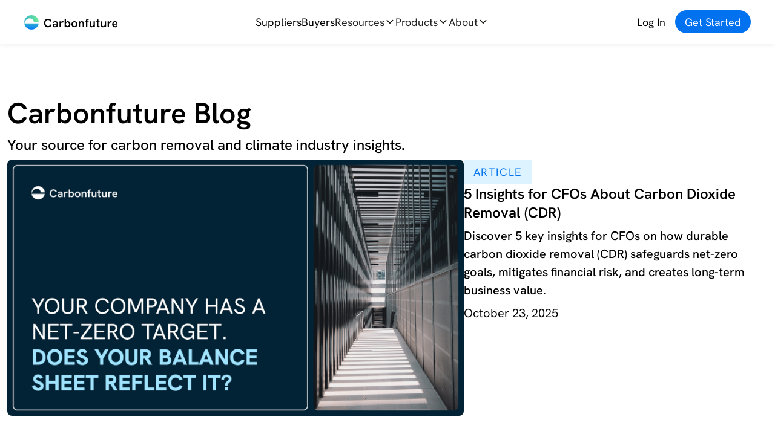

--- FILE ---
content_type: text/html
request_url: https://www.carbonfuture.earth/magazine
body_size: 11739
content:
<!DOCTYPE html><!-- Last Published: Fri Dec 05 2025 10:24:49 GMT+0000 (Coordinated Universal Time) --><html data-wf-domain="www.carbonfuture.earth" data-wf-page="65fd680ade762e318dc272cd" data-wf-site="65fd680ade762e318dc2720f" lang="en"><head><meta charset="utf-8"/><title>Carbonfuture Blog | Carbon Removal Insights</title><meta content="Your source for carbon removal and climate industry news and insights." name="description"/><meta content="Carbonfuture Blog | Carbon Removal Insights" property="og:title"/><meta content="Your source for carbon removal and climate industry news and insights." property="og:description"/><meta content="https://cdn.prod.website-files.com/64ba5349106fa4f36fccf129/65a4f267dd8a2c653dfab9a9_carbonfuture-snow-open-graph.jpeg" property="og:image"/><meta content="Carbonfuture Blog | Carbon Removal Insights" property="twitter:title"/><meta content="Your source for carbon removal and climate industry news and insights." property="twitter:description"/><meta content="https://cdn.prod.website-files.com/64ba5349106fa4f36fccf129/65a4f267dd8a2c653dfab9a9_carbonfuture-snow-open-graph.jpeg" property="twitter:image"/><meta property="og:type" content="website"/><meta content="summary_large_image" name="twitter:card"/><meta content="width=device-width, initial-scale=1" name="viewport"/><link href="https://cdn.prod.website-files.com/65fd680ade762e318dc2720f/css/staging-carbonfuture-3ec7804d37c7f7a248.webflow.shared.9e316bfe7.css" rel="stylesheet" type="text/css"/><style>@media (max-width:767px) and (min-width:480px) {html.w-mod-js:not(.w-mod-ix) [data-w-id="4606c82c-3a0d-c7b7-4f22-da9666369509"] {display:undefined;}html.w-mod-js:not(.w-mod-ix) [data-w-id="c4249223-bcc9-043a-9b96-bbb48b2e5610"] {display:none;}html.w-mod-js:not(.w-mod-ix) [data-w-id="666935a7-e869-28da-0080-47f1ed6efe66"] {color:rgba(NaN,NaN,NaN,undefined);background-color:rgb(0,114,240);}html.w-mod-js:not(.w-mod-ix) [data-w-id="666935a7-e869-28da-0080-47f1ed6efe68"] {background-color:rgb(250,250,250);color:rgb(50,57,63);}}@media (max-width:479px) {html.w-mod-js:not(.w-mod-ix) [data-w-id="4606c82c-3a0d-c7b7-4f22-da9666369509"] {display:undefined;}html.w-mod-js:not(.w-mod-ix) [data-w-id="c4249223-bcc9-043a-9b96-bbb48b2e5610"] {display:none;}html.w-mod-js:not(.w-mod-ix) [data-w-id="666935a7-e869-28da-0080-47f1ed6efe66"] {color:rgba(NaN,NaN,NaN,undefined);background-color:rgb(0,114,240);}html.w-mod-js:not(.w-mod-ix) [data-w-id="666935a7-e869-28da-0080-47f1ed6efe68"] {background-color:rgb(250,250,250);color:rgb(50,57,63);}}</style><link href="https://fonts.googleapis.com" rel="preconnect"/><link href="https://fonts.gstatic.com" rel="preconnect" crossorigin="anonymous"/><script src="https://ajax.googleapis.com/ajax/libs/webfont/1.6.26/webfont.js" type="text/javascript"></script><script type="text/javascript">WebFont.load({  google: {    families: ["Montserrat:100,100italic,200,200italic,300,300italic,400,400italic,500,500italic,600,600italic,700,700italic,800,800italic,900,900italic"]  }});</script><script type="text/javascript">!function(o,c){var n=c.documentElement,t=" w-mod-";n.className+=t+"js",("ontouchstart"in o||o.DocumentTouch&&c instanceof DocumentTouch)&&(n.className+=t+"touch")}(window,document);</script><link href="https://cdn.prod.website-files.com/64ba5349106fa4f36fccf129/64c76d07c56fe3924d137019_Favicon-32.png" rel="shortcut icon" type="image/x-icon"/><link href="https://cdn.prod.website-files.com/64ba5349106fa4f36fccf129/64c76d0a11175766da0be0ca_Favicon-256.png" rel="apple-touch-icon"/><script defer data-domain="carbonfuture-july-2023.webflow.io" src="https://plausible.io/js/script.tagged-events.js"></script>

<!-- Google Tag Manager -->
<script>(function(w,d,s,l,i){w[l]=w[l]||[];w[l].push({'gtm.start':
new Date().getTime(),event:'gtm.js'});var f=d.getElementsByTagName(s)[0],
j=d.createElement(s),dl=l!='dataLayer'?'&l='+l:'';j.async=true;j.src=
'https://www.googletagmanager.com/gtm.js?id='+i+dl;f.parentNode.insertBefore(j,f);
})(window,document,'script','dataLayer','GTM-NGKS625T');</script>
<!-- End Google Tag Manager -->

<!-- Digital Sparks Cookie Consent -->
<script async src="https://cdn.jsdelivr.net/npm/@finsweet/cookie-consent@1/fs-cc.js" fs-cc-mode="opt-in"></script>
<script async src="https://cdn.jsdelivr.net/gh/digital-sparks/cookie-consent-boost@1/dist/index.js"></script>
<!-- Digital Sparks Cookie Consent --></head><body data-w-id="64bf841ad77eaf1e722973d0" class="carbonfuture"><div class="w2-1-navbar-wrapper fixed-nav"><div class="w2-1-nav-container"><div data-animation="default" data-collapse="medium" data-duration="400" data-easing="ease" data-easing2="ease" role="banner" class="navbar-2-1 w-nav"><div class="navbar-row"><a href="/" class="w-inline-block"><img alt="" src="https://cdn.prod.website-files.com/65fd680ade762e318dc2720f/67a09c61b1ad3f515415bb3a_CarbonfutureLogo.svg" class="nav-logo height-24px"/></a><nav role="navigation" class="nav-menu-5 w-nav-menu"><div class="nav-links-3"><a href="/" class="mobile-logo w-inline-block"><img src="https://cdn.prod.website-files.com/65fd680ade762e318dc2720f/67a09c61b1ad3f515415bb3a_CarbonfutureLogo.svg" loading="lazy" alt="" class="mobile-logo-image"/></a><a href="/suppliers" class="nav-link-3 w-nav-link">Suppliers</a><a href="/buyers" class="nav-link-3 w-nav-link">Buyers</a><div data-delay="150" data-hover="true" class="nav-link-dropdown-2 w-dropdown"><div class="dropdown-toggle-4 w-dropdown-toggle"><div>Resources</div><div class="dropdown-arrow-wrapper"><img alt="" src="https://cdn.prod.website-files.com/678fa5bff876e1104bb38426/678fa5bff876e1104bb3859c_interface-icon-chevron-down.svg" class="dropdown-arrow-icon"/><img alt="" src="https://cdn.prod.website-files.com/678fa5bff876e1104bb38426/678fa5bff876e1104bb3859c_interface-icon-chevron-down.svg" class="dropdown-arrow-icon"/></div></div><nav class="dropdown-list-wrapper w-dropdown-list"><div class="dropdown-wide-2"><div class="link-menu-2"><div class="bold-text-6">Resources</div><a href="/magazine" aria-current="page" class="menu-link-item-3 w--current">Blog</a><a href="/resources" class="menu-link-item-3">Guides</a><a href="/webinars" class="menu-link-item-3">Webinars</a><a href="/case-studies" class="menu-link-item-3">Case Studies</a><a href="/cdr-insights/cdr-insights" class="menu-link-item-3">Carbon Removal</a><a href="https://www.carbonfuture.com/cdr-insights/what-is-mrv-in-carbon-removal" class="menu-link-item-3">What is MRV?</a><a href="/faq" class="menu-link-item-3">FAQ</a></div><div class="dropdown-promo"><a href="https://www.carbonfuture.com/resources/the-carbon-removal-budget-toolkit-a-smart-guide-for-sustainability-leaders" class="w-inline-block"><div class="dropdown-box"><img sizes="100vw" srcset="https://cdn.prod.website-files.com/65fd680ade762e318dc2720f/68ada72fe5cde3d99e4e4b45_Budget-Guide-Cover-Full-1200x1200-p-500.jpg 500w, https://cdn.prod.website-files.com/65fd680ade762e318dc2720f/68ada72fe5cde3d99e4e4b45_Budget-Guide-Cover-Full-1200x1200-p-800.jpg 800w, https://cdn.prod.website-files.com/65fd680ade762e318dc2720f/68ada72fe5cde3d99e4e4b45_Budget-Guide-Cover-Full-1200x1200-p-1080.jpg 1080w, https://cdn.prod.website-files.com/65fd680ade762e318dc2720f/68ada72fe5cde3d99e4e4b45_Budget-Guide-Cover-Full-1200x1200.jpg 1200w" alt="" src="https://cdn.prod.website-files.com/65fd680ade762e318dc2720f/68ada72fe5cde3d99e4e4b45_Budget-Guide-Cover-Full-1200x1200.jpg"/></div></a></div></div></nav></div><div data-delay="150" data-hover="true" data-w-id="6466e1d1-ee9b-cd76-9e36-828f13aacc2d" class="nav-link-dropdown-2 w-dropdown"><div class="dropdown-toggle-4 w-dropdown-toggle"><div>Products</div><div class="dropdown-arrow-wrapper"><img alt="" src="https://cdn.prod.website-files.com/678fa5bff876e1104bb38426/678fa5bff876e1104bb3859c_interface-icon-chevron-down.svg" class="dropdown-arrow-icon"/><img alt="" src="https://cdn.prod.website-files.com/678fa5bff876e1104bb38426/678fa5bff876e1104bb3859c_interface-icon-chevron-down.svg" class="dropdown-arrow-icon"/></div></div><nav class="dropdown-list-wrapper w-dropdown-list"><div class="dropdown-wide-2"><div class="link-menu-2"><div class="bold-text-6">Products</div><a href="/products" class="menu-link-item-3">Overview</a><a href="/products/mrv" class="menu-link-item-3">MRV+</a><a href="/products/api" class="menu-link-item-3">API</a></div><div class="dropdown-promo"><a href="/products" class="w-inline-block"><div class="dropdown-box"><img sizes="100vw" srcset="https://cdn.prod.website-files.com/65fd680ade762e318dc2720f/67c4bb00d8904c0b0b826bcf_ProductTeaser-p-500.jpg 500w, https://cdn.prod.website-files.com/65fd680ade762e318dc2720f/67c4bb00d8904c0b0b826bcf_ProductTeaser.jpg 600w" alt="" src="https://cdn.prod.website-files.com/65fd680ade762e318dc2720f/67c4bb00d8904c0b0b826bcf_ProductTeaser.jpg"/></div></a></div></div></nav></div><div data-delay="150" data-hover="true" class="nav-link-dropdown-2 w-dropdown"><div class="dropdown-toggle-4 w-dropdown-toggle"><div>About</div><div class="dropdown-arrow-wrapper"><img alt="" src="https://cdn.prod.website-files.com/678fa5bff876e1104bb38426/678fa5bff876e1104bb3859c_interface-icon-chevron-down.svg" class="dropdown-arrow-icon"/><img alt="" src="https://cdn.prod.website-files.com/678fa5bff876e1104bb38426/678fa5bff876e1104bb3859c_interface-icon-chevron-down.svg" class="dropdown-arrow-icon"/></div></div><nav class="dropdown-list-wrapper w-dropdown-list"><div class="dropdown-wide-2"><div class="link-menu-2"><div class="bold-text-6">About</div><a href="/company" class="menu-link-item-3">Company</a><a href="/trust" class="menu-link-item-3">Trust</a><a href="/careers" class="menu-link-item-3">Careers</a><a href="/partner" class="menu-link-item-3">Partners</a></div><div class="dropdown-promo"><a href="/company" class="w-inline-block"><div class="dropdown-box"><img sizes="100vw" srcset="https://cdn.prod.website-files.com/65fd680ade762e318dc2720f/67c4b93bac7bc682063bc82a_CompanyPhoto-p-500.jpg 500w, https://cdn.prod.website-files.com/65fd680ade762e318dc2720f/67c4b93bac7bc682063bc82a_CompanyPhoto.jpg 600w" alt="" src="https://cdn.prod.website-files.com/65fd680ade762e318dc2720f/67c4b93bac7bc682063bc82a_CompanyPhoto.jpg"/></div></a></div></div></nav></div><div class="moblie-nav-buttons"><div class="navbar-right-contents-2"><div class="nav-button"><a href="/buyers/contact" class="button-3 w-inline-block"><div>Get Started</div></a></div><div class="nav-button"><a href="https://platform.carbonfuture.earth/login" target="_blank" class="button-3 secondary w-inline-block"><div>Log In</div></a></div></div></div></div></nav><div class="dropdown-screen"></div><div class="navbar-right-contents-2"><div class="nav-button hide-nav-button"><a href="https://platform.carbonfuture.earth/login" target="_blank" class="button-3 small secondary w-inline-block"><div>Log In</div></a></div><div class="nav-button hide-nav-button"><a href="/buyers/contact" class="button-3 small w-inline-block"><div class="text-block-15">Get Started</div></a></div><div class="menu-button-7 w-nav-button"><div class="menu-button-wrapper-2"><div class="menu-button-horziontal"><div class="menu-button-horizontal-line line-1"></div><div class="menu-button-horizontal-line line-1"></div><div class="menu-button-horizontal-line line-1"></div></div><div class="menu-button-cross"><div class="menu-button-cross-line line-1"></div><div class="menu-button-cross-line line-1"></div></div></div></div></div></div></div></div><img alt="" src="https://cdn.prod.website-files.com/65fd680ade762e318dc2720f/67a09c61b1ad3f515415bb37_icon-cross.svg" class="nav-menu-close"/></div><section class="section section-small-padding-bottom"><div class="row row-left"><div class="text-block"><h2 class="headline-l">Carbonfuture Blog</h2><h2 class="subline-l">Your source for carbon removal and climate industry insights.</h2></div></div><div class="row"><div class="w-dyn-list"><div role="list" class="w-dyn-items"><div role="listitem" class="w-dyn-item"><a href="/magazine/5-insights-for-cfos-about-carbon-dioxide-removal-cdr" class="article-feature w-inline-block"><div class="div-block-2"><img loading="lazy" width="1512" id="w-node-_344b2691-e493-b8a0-6e76-6bd936727b90-8dc272cd" src="https://cdn.prod.website-files.com/65fd680ade762e318dc27216/68f8db235e8ebb58f4b0f927_5%20Carbon%20Removal%20Insights%20for%20CFOs_Carbonfuture%20blog.png" alt="" sizes="(max-width: 1919px) 100vw, 1512px" srcset="https://cdn.prod.website-files.com/65fd680ade762e318dc27216/68f8db235e8ebb58f4b0f927_5%20Carbon%20Removal%20Insights%20for%20CFOs_Carbonfuture%20blog-p-500.png 500w, https://cdn.prod.website-files.com/65fd680ade762e318dc27216/68f8db235e8ebb58f4b0f927_5%20Carbon%20Removal%20Insights%20for%20CFOs_Carbonfuture%20blog-p-800.png 800w, https://cdn.prod.website-files.com/65fd680ade762e318dc27216/68f8db235e8ebb58f4b0f927_5%20Carbon%20Removal%20Insights%20for%20CFOs_Carbonfuture%20blog-p-1080.png 1080w, https://cdn.prod.website-files.com/65fd680ade762e318dc27216/68f8db235e8ebb58f4b0f927_5%20Carbon%20Removal%20Insights%20for%20CFOs_Carbonfuture%20blog-p-1600.png 1600w, https://cdn.prod.website-files.com/65fd680ade762e318dc27216/68f8db235e8ebb58f4b0f927_5%20Carbon%20Removal%20Insights%20for%20CFOs_Carbonfuture%20blog.png 1640w" class="article-image-s-wrapper"/></div><div class="text-block m"><p class="label">Article</p><h2 class="headline-m">5 Insights for CFOs About Carbon Dioxide Removal (CDR) </h2><h2 class="subline-m">Discover 5 key insights for CFOs on how durable carbon dioxide removal (CDR) safeguards net-zero goals, mitigates financial risk, and creates long-term business value.</h2><p id="w-node-_344b2691-e493-b8a0-6e76-6bd936727b99-8dc272cd" class="subline-m">October 23, 2025</p></div></a></div></div></div></div></section><section class="section section-small-padding-top"><div class="row align-left vertical"><div class="text-block"><h2 class="headline-l">All Articles</h2></div><div class="grid-3"><h2 id="w-node-_889109c9-ea8a-0d56-c469-a40d35ff4977-8dc272cd" class="headline-m hidden">Carbonfuture Articles</h2><div id="w-node-_666935a7-e869-28da-0080-47f1ed6efe65-8dc272cd" class="magazine-article-selector"><a data-w-id="666935a7-e869-28da-0080-47f1ed6efe66" href="#" class="button button-magazine-selector-left w-button">Carbonfuture Articles</a><a data-w-id="666935a7-e869-28da-0080-47f1ed6efe68" href="#" class="button button-magazine-selector-right w-button">Continue Reading</a></div><div id="w-node-_4606c82c-3a0d-c7b7-4f22-da9666369509-8dc272cd" data-w-id="4606c82c-3a0d-c7b7-4f22-da9666369509" class="w-dyn-list"><div role="list" class="grid-2 gap-3rem border-right w-dyn-items"><div role="listitem" class="w-dyn-item"><a href="/magazine/7-reasons-leading-carbon-removal-suppliers-use-digital-mrv-from-day-one" class="link-block w-inline-block"><div class="article-teaser-small"><img src="https://cdn.prod.website-files.com/65fd680ade762e318dc27216/68e6187e05145ded9301dacb_Are%20you%20building%20your%20CDR%20project%20on%20solid%20digital%20ground.png" loading="lazy" width="1512" alt="" sizes="90vw" srcset="https://cdn.prod.website-files.com/65fd680ade762e318dc27216/68e6187e05145ded9301dacb_Are%20you%20building%20your%20CDR%20project%20on%20solid%20digital%20ground-p-500.png 500w, https://cdn.prod.website-files.com/65fd680ade762e318dc27216/68e6187e05145ded9301dacb_Are%20you%20building%20your%20CDR%20project%20on%20solid%20digital%20ground-p-800.png 800w, https://cdn.prod.website-files.com/65fd680ade762e318dc27216/68e6187e05145ded9301dacb_Are%20you%20building%20your%20CDR%20project%20on%20solid%20digital%20ground-p-1080.png 1080w, https://cdn.prod.website-files.com/65fd680ade762e318dc27216/68e6187e05145ded9301dacb_Are%20you%20building%20your%20CDR%20project%20on%20solid%20digital%20ground-p-1600.png 1600w, https://cdn.prod.website-files.com/65fd680ade762e318dc27216/68e6187e05145ded9301dacb_Are%20you%20building%20your%20CDR%20project%20on%20solid%20digital%20ground.png 1640w" class="article-image-s"/><div class="text-block m"><p class="label">Article</p><h2 class="headline-m">7 Reasons Leading Carbon Removal Suppliers Use Digital MRV from Day One</h2></div><p class="subline-m">October 8, 2025</p></div></a></div><div role="listitem" class="w-dyn-item"><a href="/magazine/5-ways-professional-services-firms-can-lead-on-carbon-removal" class="link-block w-inline-block"><div class="article-teaser-small"><img src="https://cdn.prod.website-files.com/65fd680ade762e318dc27216/68dba217e0288ed81b39c243_5%20Ways%20Professional%20Services%20Firms%20Can%20Lead%20on%20Carbon%20Removal.png" loading="lazy" width="1512" alt="" sizes="90vw" srcset="https://cdn.prod.website-files.com/65fd680ade762e318dc27216/68dba217e0288ed81b39c243_5%20Ways%20Professional%20Services%20Firms%20Can%20Lead%20on%20Carbon%20Removal-p-500.png 500w, https://cdn.prod.website-files.com/65fd680ade762e318dc27216/68dba217e0288ed81b39c243_5%20Ways%20Professional%20Services%20Firms%20Can%20Lead%20on%20Carbon%20Removal-p-800.png 800w, https://cdn.prod.website-files.com/65fd680ade762e318dc27216/68dba217e0288ed81b39c243_5%20Ways%20Professional%20Services%20Firms%20Can%20Lead%20on%20Carbon%20Removal-p-1080.png 1080w, https://cdn.prod.website-files.com/65fd680ade762e318dc27216/68dba217e0288ed81b39c243_5%20Ways%20Professional%20Services%20Firms%20Can%20Lead%20on%20Carbon%20Removal-p-1600.png 1600w, https://cdn.prod.website-files.com/65fd680ade762e318dc27216/68dba217e0288ed81b39c243_5%20Ways%20Professional%20Services%20Firms%20Can%20Lead%20on%20Carbon%20Removal.png 1640w" class="article-image-s"/><div class="text-block m"><p class="label">Article</p><h2 class="headline-m">5 Ways Professional Services Firms Can Lead on Carbon Removal</h2></div><p class="subline-m">September 30, 2025</p></div></a></div><div role="listitem" class="w-dyn-item"><a href="/magazine/5-essential-steps-for-carbon-removal-suppliers-to-build-a-market-ready-carbon-removal-project" class="link-block w-inline-block"><div class="article-teaser-small"><img src="https://cdn.prod.website-files.com/65fd680ade762e318dc27216/68b5b42a28f46e7397a78e2e_5%20Essential%20Steps%20for%20Carbon%20Removal%20Suppliers.png" loading="lazy" width="1512" alt="" sizes="90vw" srcset="https://cdn.prod.website-files.com/65fd680ade762e318dc27216/68b5b42a28f46e7397a78e2e_5%20Essential%20Steps%20for%20Carbon%20Removal%20Suppliers-p-500.png 500w, https://cdn.prod.website-files.com/65fd680ade762e318dc27216/68b5b42a28f46e7397a78e2e_5%20Essential%20Steps%20for%20Carbon%20Removal%20Suppliers-p-800.png 800w, https://cdn.prod.website-files.com/65fd680ade762e318dc27216/68b5b42a28f46e7397a78e2e_5%20Essential%20Steps%20for%20Carbon%20Removal%20Suppliers-p-1080.png 1080w, https://cdn.prod.website-files.com/65fd680ade762e318dc27216/68b5b42a28f46e7397a78e2e_5%20Essential%20Steps%20for%20Carbon%20Removal%20Suppliers-p-1600.png 1600w, https://cdn.prod.website-files.com/65fd680ade762e318dc27216/68b5b42a28f46e7397a78e2e_5%20Essential%20Steps%20for%20Carbon%20Removal%20Suppliers.png 1640w" class="article-image-s"/><div class="text-block m"><p class="label">Article</p><h2 class="headline-m">5 Essential Steps for Carbon Removal Suppliers to Build a Market-Ready Carbon Removal Project </h2></div><p class="subline-m">September 3, 2025</p></div></a></div><div role="listitem" class="w-dyn-item"><a href="/magazine/exomad-green-announces-worlds-largest-biochar-carbon-removal-agreement-with-microsoft-tracked-by-carbonfuture-mrv" class="link-block w-inline-block"><div class="article-teaser-small"><img src="https://cdn.prod.website-files.com/65fd680ade762e318dc27216/682c34978f1aed45d81c7bc8_Exomad%20Green_Microsoft_Carbonfuture_Announcement.png" loading="lazy" width="1512" alt="" sizes="90vw" srcset="https://cdn.prod.website-files.com/65fd680ade762e318dc27216/682c34978f1aed45d81c7bc8_Exomad%20Green_Microsoft_Carbonfuture_Announcement-p-500.png 500w, https://cdn.prod.website-files.com/65fd680ade762e318dc27216/682c34978f1aed45d81c7bc8_Exomad%20Green_Microsoft_Carbonfuture_Announcement-p-800.png 800w, https://cdn.prod.website-files.com/65fd680ade762e318dc27216/682c34978f1aed45d81c7bc8_Exomad%20Green_Microsoft_Carbonfuture_Announcement-p-1080.png 1080w, https://cdn.prod.website-files.com/65fd680ade762e318dc27216/682c34978f1aed45d81c7bc8_Exomad%20Green_Microsoft_Carbonfuture_Announcement-p-1600.png 1600w, https://cdn.prod.website-files.com/65fd680ade762e318dc27216/682c34978f1aed45d81c7bc8_Exomad%20Green_Microsoft_Carbonfuture_Announcement.png 1640w" class="article-image-s"/><div class="text-block m"><p class="label">News</p><h2 class="headline-m">Exomad Green Announces World’s Largest Biochar Carbon Removal Agreement with Microsoft, Tracked by Carbonfuture MRV+</h2></div><p class="subline-m">May 21, 2025</p></div></a></div><div role="listitem" class="w-dyn-item"><a href="/magazine/how-biochar-can-help-prevent-wildfires" class="link-block w-inline-block"><div class="article-teaser-small"><img src="https://cdn.prod.website-files.com/65fd680ade762e318dc27216/681b67a3e2ab4d372af4daeb_How%20biochar%20can%20help%20prevent%20wildfires.png" loading="lazy" width="1512" alt="" sizes="90vw" srcset="https://cdn.prod.website-files.com/65fd680ade762e318dc27216/681b67a3e2ab4d372af4daeb_How%20biochar%20can%20help%20prevent%20wildfires-p-500.png 500w, https://cdn.prod.website-files.com/65fd680ade762e318dc27216/681b67a3e2ab4d372af4daeb_How%20biochar%20can%20help%20prevent%20wildfires-p-800.png 800w, https://cdn.prod.website-files.com/65fd680ade762e318dc27216/681b67a3e2ab4d372af4daeb_How%20biochar%20can%20help%20prevent%20wildfires-p-1080.png 1080w, https://cdn.prod.website-files.com/65fd680ade762e318dc27216/681b67a3e2ab4d372af4daeb_How%20biochar%20can%20help%20prevent%20wildfires-p-1600.png 1600w, https://cdn.prod.website-files.com/65fd680ade762e318dc27216/681b67a3e2ab4d372af4daeb_How%20biochar%20can%20help%20prevent%20wildfires.png 1640w" class="article-image-s"/><div class="text-block m"><p class="label">Article</p><h2 class="headline-m">How Biochar Can Help Prevent Wildfires</h2></div><p class="subline-m">May 8, 2025</p></div></a></div><div role="listitem" class="w-dyn-item"><a href="/magazine/turning-invasive-plants-into-climate-action-carbonfuture-mrv-to-track-australias-landmark-biochar-carbon-removal-project-at-half-a-million-tonnes-annually" class="link-block w-inline-block"><div class="article-teaser-small"><img src="https://cdn.prod.website-files.com/65fd680ade762e318dc27216/6800bf5cbb1c1e476c5f784f_Biomass%20Projects%20Australia_Carbonfuture_blog%20image.png" loading="lazy" width="1512" alt="" sizes="90vw" srcset="https://cdn.prod.website-files.com/65fd680ade762e318dc27216/6800bf5cbb1c1e476c5f784f_Biomass%20Projects%20Australia_Carbonfuture_blog%20image-p-500.png 500w, https://cdn.prod.website-files.com/65fd680ade762e318dc27216/6800bf5cbb1c1e476c5f784f_Biomass%20Projects%20Australia_Carbonfuture_blog%20image-p-800.png 800w, https://cdn.prod.website-files.com/65fd680ade762e318dc27216/6800bf5cbb1c1e476c5f784f_Biomass%20Projects%20Australia_Carbonfuture_blog%20image-p-1080.png 1080w, https://cdn.prod.website-files.com/65fd680ade762e318dc27216/6800bf5cbb1c1e476c5f784f_Biomass%20Projects%20Australia_Carbonfuture_blog%20image-p-1600.png 1600w, https://cdn.prod.website-files.com/65fd680ade762e318dc27216/6800bf5cbb1c1e476c5f784f_Biomass%20Projects%20Australia_Carbonfuture_blog%20image.png 1640w" class="article-image-s"/><div class="text-block m"><p class="label">News</p><h2 class="headline-m">Turning Invasive Plants Into Climate Action: Carbonfuture MRV+ to Track Australia’s Landmark Biochar Carbon Removal Project at Half a Million Tonnes Annually</h2></div><p class="subline-m">April 21, 2025</p></div></a></div><div role="listitem" class="w-dyn-item"><a href="/magazine/the-2025-guide-to-carbon-removal-policy" class="link-block w-inline-block"><div class="article-teaser-small"><img src="https://cdn.prod.website-files.com/65fd680ade762e318dc27216/67ff6917a1487bcca9e5ea44_The%202025%20Guide%20to%20Carbon%20Removal%20Policy.png" loading="lazy" width="1512" alt="" sizes="90vw" srcset="https://cdn.prod.website-files.com/65fd680ade762e318dc27216/67ff6917a1487bcca9e5ea44_The%202025%20Guide%20to%20Carbon%20Removal%20Policy-p-500.png 500w, https://cdn.prod.website-files.com/65fd680ade762e318dc27216/67ff6917a1487bcca9e5ea44_The%202025%20Guide%20to%20Carbon%20Removal%20Policy-p-800.png 800w, https://cdn.prod.website-files.com/65fd680ade762e318dc27216/67ff6917a1487bcca9e5ea44_The%202025%20Guide%20to%20Carbon%20Removal%20Policy-p-1080.png 1080w, https://cdn.prod.website-files.com/65fd680ade762e318dc27216/67ff6917a1487bcca9e5ea44_The%202025%20Guide%20to%20Carbon%20Removal%20Policy-p-1600.png 1600w, https://cdn.prod.website-files.com/65fd680ade762e318dc27216/67ff6917a1487bcca9e5ea44_The%202025%20Guide%20to%20Carbon%20Removal%20Policy.png 1640w" class="article-image-s"/><div class="text-block m"><p class="label">Article</p><h2 class="headline-m">The 2025 Guide to Carbon Removal Policy</h2></div><p class="subline-m">April 16, 2025</p></div></a></div><div role="listitem" class="w-dyn-item"><a href="/magazine/robust-data-management-for-carbon-removal-projects-5-things-cdr-suppliers-need-to-know" class="link-block w-inline-block"><div class="article-teaser-small"><img src="https://cdn.prod.website-files.com/65fd680ade762e318dc27216/67bc82a866bdb110146b3d1f_Robust%20Data%20Management%20for%20Carbon%20Removal%20Projects.jpg" loading="lazy" width="1512" alt="" sizes="90vw" srcset="https://cdn.prod.website-files.com/65fd680ade762e318dc27216/67bc82a866bdb110146b3d1f_Robust%20Data%20Management%20for%20Carbon%20Removal%20Projects-p-500.jpg 500w, https://cdn.prod.website-files.com/65fd680ade762e318dc27216/67bc82a866bdb110146b3d1f_Robust%20Data%20Management%20for%20Carbon%20Removal%20Projects-p-800.jpg 800w, https://cdn.prod.website-files.com/65fd680ade762e318dc27216/67bc82a866bdb110146b3d1f_Robust%20Data%20Management%20for%20Carbon%20Removal%20Projects-p-1080.jpg 1080w, https://cdn.prod.website-files.com/65fd680ade762e318dc27216/67bc82a866bdb110146b3d1f_Robust%20Data%20Management%20for%20Carbon%20Removal%20Projects.jpg 1280w" class="article-image-s"/><div class="text-block m"><p class="label">Article</p><h2 class="headline-m">Data Management for Carbon Removal Projects: 5 Things CDR Suppliers Need to Know</h2></div><p class="subline-m">February 25, 2025</p></div></a></div><div role="listitem" class="w-dyn-item"><a href="/magazine/a-deep-dive-into-project-financing-for-durable-carbon-removal" class="link-block w-inline-block"><div class="article-teaser-small"><img src="https://cdn.prod.website-files.com/65fd680ade762e318dc27216/67b3561766bb57ff28a5ac5c_Suppliers%20Guide%20to%20Project%20Financing.png" loading="lazy" width="1512" alt="" sizes="90vw" srcset="https://cdn.prod.website-files.com/65fd680ade762e318dc27216/67b3561766bb57ff28a5ac5c_Suppliers%20Guide%20to%20Project%20Financing-p-500.png 500w, https://cdn.prod.website-files.com/65fd680ade762e318dc27216/67b3561766bb57ff28a5ac5c_Suppliers%20Guide%20to%20Project%20Financing-p-800.png 800w, https://cdn.prod.website-files.com/65fd680ade762e318dc27216/67b3561766bb57ff28a5ac5c_Suppliers%20Guide%20to%20Project%20Financing-p-1080.png 1080w, https://cdn.prod.website-files.com/65fd680ade762e318dc27216/67b3561766bb57ff28a5ac5c_Suppliers%20Guide%20to%20Project%20Financing-p-1600.png 1600w, https://cdn.prod.website-files.com/65fd680ade762e318dc27216/67b3561766bb57ff28a5ac5c_Suppliers%20Guide%20to%20Project%20Financing-p-2000.png 2000w, https://cdn.prod.website-files.com/65fd680ade762e318dc27216/67b3561766bb57ff28a5ac5c_Suppliers%20Guide%20to%20Project%20Financing-p-2600.png 2600w, https://cdn.prod.website-files.com/65fd680ade762e318dc27216/67b3561766bb57ff28a5ac5c_Suppliers%20Guide%20to%20Project%20Financing-p-3200.png 3200w, https://cdn.prod.website-files.com/65fd680ade762e318dc27216/67b3561766bb57ff28a5ac5c_Suppliers%20Guide%20to%20Project%20Financing.png 3840w" class="article-image-s"/><div class="text-block m"><p class="label">Article</p><h2 class="headline-m">A Deep Dive into Project Financing for Durable Carbon Removal </h2></div><p class="subline-m">February 18, 2025</p></div></a></div><div role="listitem" class="w-dyn-item"><a href="/magazine/six-locks-in-long-term-carbon-removal-supply-with-carbonfuture-securing-a-diverse-portfolio-of-high-quality-durable-removal-credits-backed-by-independent-dmrv" class="link-block w-inline-block"><div class="article-teaser-small"><img src="https://cdn.prod.website-files.com/65fd680ade762e318dc27216/67a9d38a8d82969709c8e004_SIX%20Deal%20Announcement_blog%20image.png" loading="lazy" width="1512" alt="" sizes="90vw" srcset="https://cdn.prod.website-files.com/65fd680ade762e318dc27216/67a9d38a8d82969709c8e004_SIX%20Deal%20Announcement_blog%20image-p-500.png 500w, https://cdn.prod.website-files.com/65fd680ade762e318dc27216/67a9d38a8d82969709c8e004_SIX%20Deal%20Announcement_blog%20image-p-800.png 800w, https://cdn.prod.website-files.com/65fd680ade762e318dc27216/67a9d38a8d82969709c8e004_SIX%20Deal%20Announcement_blog%20image-p-1080.png 1080w, https://cdn.prod.website-files.com/65fd680ade762e318dc27216/67a9d38a8d82969709c8e004_SIX%20Deal%20Announcement_blog%20image-p-1600.png 1600w, https://cdn.prod.website-files.com/65fd680ade762e318dc27216/67a9d38a8d82969709c8e004_SIX%20Deal%20Announcement_blog%20image.png 1640w" class="article-image-s"/><div class="text-block m"><p class="label">News</p><h2 class="headline-m">SIX Locks in Long-Term Carbon Removal Supply with Carbonfuture, Securing a Diverse Portfolio of High-Quality Durable Removal Credits Backed by Independent dMRV</h2></div><p class="subline-m">February 11, 2025</p></div></a></div><div role="listitem" class="w-dyn-item"><a href="/magazine/carbon-removal-policy-in-trumps-second-term-what-to-expect" class="link-block w-inline-block"><div class="article-teaser-small"><img src="https://cdn.prod.website-files.com/65fd680ade762e318dc27216/6784db6c573d45170ce91bc2_Carbon%20Removal%20Policy%20in%20Trumps%20Second%20Term_What%20to%20Expect.png" loading="lazy" width="1512" alt="" sizes="90vw" srcset="https://cdn.prod.website-files.com/65fd680ade762e318dc27216/6784db6c573d45170ce91bc2_Carbon%20Removal%20Policy%20in%20Trumps%20Second%20Term_What%20to%20Expect-p-500.png 500w, https://cdn.prod.website-files.com/65fd680ade762e318dc27216/6784db6c573d45170ce91bc2_Carbon%20Removal%20Policy%20in%20Trumps%20Second%20Term_What%20to%20Expect-p-800.png 800w, https://cdn.prod.website-files.com/65fd680ade762e318dc27216/6784db6c573d45170ce91bc2_Carbon%20Removal%20Policy%20in%20Trumps%20Second%20Term_What%20to%20Expect-p-1080.png 1080w, https://cdn.prod.website-files.com/65fd680ade762e318dc27216/6784db6c573d45170ce91bc2_Carbon%20Removal%20Policy%20in%20Trumps%20Second%20Term_What%20to%20Expect-p-1600.png 1600w, https://cdn.prod.website-files.com/65fd680ade762e318dc27216/6784db6c573d45170ce91bc2_Carbon%20Removal%20Policy%20in%20Trumps%20Second%20Term_What%20to%20Expect.png 1640w" class="article-image-s"/><div class="text-block m"><p class="label">Article</p><h2 class="headline-m">Carbon Removal Policy in Trump’s Second Term: What to Expect</h2></div><p class="subline-m">January 13, 2025</p></div></a></div><div role="listitem" class="w-dyn-item"><a href="/magazine/nextgen-enters-agreement-with-exomad-green-to-scale-global-biochar-market-enabled-by-carbonfuture-digital-mrv" class="link-block w-inline-block"><div class="article-teaser-small"><img src="https://cdn.prod.website-files.com/65fd680ade762e318dc27216/675166efb608e72c13bb4070_NextGen%20Exomad%20Green%20and%20Carbonfuture%20announce%20landmark%20deal%20powered%20by%20Carbonfuture%20digital%20MRV.jpg" loading="lazy" width="1512" alt="" class="article-image-s"/><div class="text-block m"><p class="label">News</p><h2 class="headline-m">World’s Largest Diversified Carbon Removal Portfolio, NextGen, Enters Agreement With World’s Largest Biochar Producer, Exomad Green, to Scale Global Biochar Market, Enabled by Carbonfuture Digital MRV</h2></div><p class="subline-m">December 5, 2024</p></div></a></div><div role="listitem" class="w-dyn-item"><a href="/magazine/how-governments-can-ensure-trust-and-transparency-in-carbon-removal" class="link-block w-inline-block"><div class="article-teaser-small"><img src="https://cdn.prod.website-files.com/65fd680ade762e318dc27216/674d9be0dc291454f205ef42_Slide%2016_9%20-%2011.png" loading="lazy" width="1512" alt="" sizes="90vw" srcset="https://cdn.prod.website-files.com/65fd680ade762e318dc27216/674d9be0dc291454f205ef42_Slide%2016_9%20-%2011-p-500.png 500w, https://cdn.prod.website-files.com/65fd680ade762e318dc27216/674d9be0dc291454f205ef42_Slide%2016_9%20-%2011-p-800.png 800w, https://cdn.prod.website-files.com/65fd680ade762e318dc27216/674d9be0dc291454f205ef42_Slide%2016_9%20-%2011-p-1080.png 1080w, https://cdn.prod.website-files.com/65fd680ade762e318dc27216/674d9be0dc291454f205ef42_Slide%2016_9%20-%2011-p-1600.png 1600w, https://cdn.prod.website-files.com/65fd680ade762e318dc27216/674d9be0dc291454f205ef42_Slide%2016_9%20-%2011-p-2000.png 2000w, https://cdn.prod.website-files.com/65fd680ade762e318dc27216/674d9be0dc291454f205ef42_Slide%2016_9%20-%2011-p-2600.png 2600w, https://cdn.prod.website-files.com/65fd680ade762e318dc27216/674d9be0dc291454f205ef42_Slide%2016_9%20-%2011-p-3200.png 3200w, https://cdn.prod.website-files.com/65fd680ade762e318dc27216/674d9be0dc291454f205ef42_Slide%2016_9%20-%2011.png 3840w" class="article-image-s"/><div class="text-block m"><p class="label">Article</p><h2 class="headline-m">How Governments Can Ensure Trust and Transparency in Carbon Removal</h2></div><p class="subline-m">December 4, 2024</p></div></a></div><div role="listitem" class="w-dyn-item"><a href="/magazine/carbonfuture-economist-impact-partnership-10th-anniversary-sustainability-week" class="link-block w-inline-block"><div class="article-teaser-small"><img src="https://cdn.prod.website-files.com/65fd680ade762e318dc27216/673c761d44b5d3a0aac7d391_Carbonfuture%20and%20Economist%20Impact%20Partner%20for%2010th%20anniversary%20Sustainability%20Week.png" loading="lazy" width="1512" alt="" sizes="90vw" srcset="https://cdn.prod.website-files.com/65fd680ade762e318dc27216/673c761d44b5d3a0aac7d391_Carbonfuture%20and%20Economist%20Impact%20Partner%20for%2010th%20anniversary%20Sustainability%20Week-p-500.png 500w, https://cdn.prod.website-files.com/65fd680ade762e318dc27216/673c761d44b5d3a0aac7d391_Carbonfuture%20and%20Economist%20Impact%20Partner%20for%2010th%20anniversary%20Sustainability%20Week-p-800.png 800w, https://cdn.prod.website-files.com/65fd680ade762e318dc27216/673c761d44b5d3a0aac7d391_Carbonfuture%20and%20Economist%20Impact%20Partner%20for%2010th%20anniversary%20Sustainability%20Week-p-1080.png 1080w, https://cdn.prod.website-files.com/65fd680ade762e318dc27216/673c761d44b5d3a0aac7d391_Carbonfuture%20and%20Economist%20Impact%20Partner%20for%2010th%20anniversary%20Sustainability%20Week-p-1600.png 1600w, https://cdn.prod.website-files.com/65fd680ade762e318dc27216/673c761d44b5d3a0aac7d391_Carbonfuture%20and%20Economist%20Impact%20Partner%20for%2010th%20anniversary%20Sustainability%20Week-p-2000.png 2000w, https://cdn.prod.website-files.com/65fd680ade762e318dc27216/673c761d44b5d3a0aac7d391_Carbonfuture%20and%20Economist%20Impact%20Partner%20for%2010th%20anniversary%20Sustainability%20Week-p-2600.png 2600w, https://cdn.prod.website-files.com/65fd680ade762e318dc27216/673c761d44b5d3a0aac7d391_Carbonfuture%20and%20Economist%20Impact%20Partner%20for%2010th%20anniversary%20Sustainability%20Week-p-3200.png 3200w, https://cdn.prod.website-files.com/65fd680ade762e318dc27216/673c761d44b5d3a0aac7d391_Carbonfuture%20and%20Economist%20Impact%20Partner%20for%2010th%20anniversary%20Sustainability%20Week.png 3280w" class="article-image-s"/><div class="text-block m"><p class="label">News</p><h2 class="headline-m">Carbonfuture and Economist Impact Announce Partnership to Drive Corporate Action on Carbon Removal at 10th Anniversary Sustainability Week</h2></div><p class="subline-m">November 19, 2024</p></div></a></div><div role="listitem" class="w-dyn-item"><a href="/magazine/how-carbon-removal-and-policy-will-decarbonize-construction" class="link-block w-inline-block"><div class="article-teaser-small"><img src="https://cdn.prod.website-files.com/65fd680ade762e318dc27216/672b6acf4643156d944cc127_Building%20a%20Greener%20Future_How%20Carbon%20Removal%20and%20Policy%20Will%20Decarbonize%20Construction.jpg" loading="lazy" width="1512" alt="" sizes="90vw" srcset="https://cdn.prod.website-files.com/65fd680ade762e318dc27216/672b6acf4643156d944cc127_Building%20a%20Greener%20Future_How%20Carbon%20Removal%20and%20Policy%20Will%20Decarbonize%20Construction-p-500.jpg 500w, https://cdn.prod.website-files.com/65fd680ade762e318dc27216/672b6acf4643156d944cc127_Building%20a%20Greener%20Future_How%20Carbon%20Removal%20and%20Policy%20Will%20Decarbonize%20Construction-p-800.jpg 800w, https://cdn.prod.website-files.com/65fd680ade762e318dc27216/672b6acf4643156d944cc127_Building%20a%20Greener%20Future_How%20Carbon%20Removal%20and%20Policy%20Will%20Decarbonize%20Construction-p-1080.jpg 1080w, https://cdn.prod.website-files.com/65fd680ade762e318dc27216/672b6acf4643156d944cc127_Building%20a%20Greener%20Future_How%20Carbon%20Removal%20and%20Policy%20Will%20Decarbonize%20Construction-p-1600.jpg 1600w, https://cdn.prod.website-files.com/65fd680ade762e318dc27216/672b6acf4643156d944cc127_Building%20a%20Greener%20Future_How%20Carbon%20Removal%20and%20Policy%20Will%20Decarbonize%20Construction.jpg 1640w" class="article-image-s"/><div class="text-block m"><p class="label">Article</p><h2 class="headline-m">Building a Greener Future: How Carbon Removal and Policy Will Decarbonize Construction</h2></div><p class="subline-m">November 7, 2024</p></div></a></div><div role="listitem" class="w-dyn-item"><a href="/magazine/the-complete-guide-for-cdr-suppliers-to-access-the-carbon-market" class="link-block w-inline-block"><div class="article-teaser-small"><img src="https://cdn.prod.website-files.com/65fd680ade762e318dc27216/672b3766b94e1eebcbac5539_The%20Complete%20Guide%20for%20CDR%20Suppliers%20to%20Access%20the%20Carbon%20Market.jpg" loading="lazy" width="1512" alt="" class="article-image-s"/><div class="text-block m"><p class="label">Article</p><h2 class="headline-m">The Complete Guide for CDR Suppliers to Access the Carbon Market</h2></div><p class="subline-m">November 6, 2024</p></div></a></div><div role="listitem" class="w-dyn-item"><a href="/magazine/scaling-carbon-removal-with-confidence-the-key-role-of-independent-digital-mrv" class="link-block w-inline-block"><div class="article-teaser-small"><img src="https://cdn.prod.website-files.com/65fd680ade762e318dc27216/66fc1c9ea02da3a6ff82cd01_Insights%20from%20our%20webinar.png" loading="lazy" width="1512" alt="" sizes="90vw" srcset="https://cdn.prod.website-files.com/65fd680ade762e318dc27216/66fc1c9ea02da3a6ff82cd01_Insights%20from%20our%20webinar-p-500.png 500w, https://cdn.prod.website-files.com/65fd680ade762e318dc27216/66fc1c9ea02da3a6ff82cd01_Insights%20from%20our%20webinar-p-800.png 800w, https://cdn.prod.website-files.com/65fd680ade762e318dc27216/66fc1c9ea02da3a6ff82cd01_Insights%20from%20our%20webinar-p-1080.png 1080w, https://cdn.prod.website-files.com/65fd680ade762e318dc27216/66fc1c9ea02da3a6ff82cd01_Insights%20from%20our%20webinar-p-1600.png 1600w, https://cdn.prod.website-files.com/65fd680ade762e318dc27216/66fc1c9ea02da3a6ff82cd01_Insights%20from%20our%20webinar-p-2000.png 2000w, https://cdn.prod.website-files.com/65fd680ade762e318dc27216/66fc1c9ea02da3a6ff82cd01_Insights%20from%20our%20webinar-p-2600.png 2600w, https://cdn.prod.website-files.com/65fd680ade762e318dc27216/66fc1c9ea02da3a6ff82cd01_Insights%20from%20our%20webinar-p-3200.png 3200w, https://cdn.prod.website-files.com/65fd680ade762e318dc27216/66fc1c9ea02da3a6ff82cd01_Insights%20from%20our%20webinar.png 3840w" class="article-image-s"/><div class="text-block m"><p class="label">Article</p><h2 class="headline-m">Scaling Carbon Removal with Confidence: The Key Role of Independent, Digital MRV</h2></div><p class="subline-m">October 1, 2024</p></div></a></div><div role="listitem" class="w-dyn-item"><a href="/magazine/how-a-trip-to-the-alps-inspired-the-idea-for-carbonfuture-announcing-our-series-a-funding-with-six" class="link-block w-inline-block"><div class="article-teaser-small"><img src="https://cdn.prod.website-files.com/65fd680ade762e318dc27216/66ebe39e855f166bb9783335_How%20a%20Trip%20to%20the%20Alps%20Inspired%20the%20Idea%20for%20Carbonfuture.jpg" loading="lazy" width="1512" alt="" sizes="90vw" srcset="https://cdn.prod.website-files.com/65fd680ade762e318dc27216/66ebe39e855f166bb9783335_How%20a%20Trip%20to%20the%20Alps%20Inspired%20the%20Idea%20for%20Carbonfuture-p-500.jpg 500w, https://cdn.prod.website-files.com/65fd680ade762e318dc27216/66ebe39e855f166bb9783335_How%20a%20Trip%20to%20the%20Alps%20Inspired%20the%20Idea%20for%20Carbonfuture-p-800.jpg 800w, https://cdn.prod.website-files.com/65fd680ade762e318dc27216/66ebe39e855f166bb9783335_How%20a%20Trip%20to%20the%20Alps%20Inspired%20the%20Idea%20for%20Carbonfuture-p-1080.jpg 1080w, https://cdn.prod.website-files.com/65fd680ade762e318dc27216/66ebe39e855f166bb9783335_How%20a%20Trip%20to%20the%20Alps%20Inspired%20the%20Idea%20for%20Carbonfuture-p-1600.jpg 1600w, https://cdn.prod.website-files.com/65fd680ade762e318dc27216/66ebe39e855f166bb9783335_How%20a%20Trip%20to%20the%20Alps%20Inspired%20the%20Idea%20for%20Carbonfuture.jpg 1920w" class="article-image-s"/><div class="text-block m"><p class="label">Article</p><h2 class="headline-m">How a Trip to the Alps Inspired the Idea for Carbonfuture: Announcing Our Series A Funding with SIX </h2></div><p class="subline-m">September 19, 2024</p></div></a></div><div role="listitem" class="w-dyn-item"><a href="/magazine/carbonfuture-closes-series-a-round-led-by-six-to-transform-global-carbon-removal-market" class="link-block w-inline-block"><div class="article-teaser-small"><img src="https://cdn.prod.website-files.com/65fd680ade762e318dc27216/66ea95618db49ce08ca95c81_Carbonfuture%20Closes%20Series%20A%20Round%2C%20Led%20by%20SIX%2C%20to%20Transform%20Global%20Carbon%20Removal%20Market.jpg" loading="lazy" width="1512" alt="" sizes="90vw" srcset="https://cdn.prod.website-files.com/65fd680ade762e318dc27216/66ea95618db49ce08ca95c81_Carbonfuture%20Closes%20Series%20A%20Round%2C%20Led%20by%20SIX%2C%20to%20Transform%20Global%20Carbon%20Removal%20Market-p-500.jpg 500w, https://cdn.prod.website-files.com/65fd680ade762e318dc27216/66ea95618db49ce08ca95c81_Carbonfuture%20Closes%20Series%20A%20Round%2C%20Led%20by%20SIX%2C%20to%20Transform%20Global%20Carbon%20Removal%20Market-p-800.jpg 800w, https://cdn.prod.website-files.com/65fd680ade762e318dc27216/66ea95618db49ce08ca95c81_Carbonfuture%20Closes%20Series%20A%20Round%2C%20Led%20by%20SIX%2C%20to%20Transform%20Global%20Carbon%20Removal%20Market-p-1080.jpg 1080w, https://cdn.prod.website-files.com/65fd680ade762e318dc27216/66ea95618db49ce08ca95c81_Carbonfuture%20Closes%20Series%20A%20Round%2C%20Led%20by%20SIX%2C%20to%20Transform%20Global%20Carbon%20Removal%20Market-p-1600.jpg 1600w, https://cdn.prod.website-files.com/65fd680ade762e318dc27216/66ea95618db49ce08ca95c81_Carbonfuture%20Closes%20Series%20A%20Round%2C%20Led%20by%20SIX%2C%20to%20Transform%20Global%20Carbon%20Removal%20Market.jpg 1920w" class="article-image-s"/><div class="text-block m"><p class="label">News</p><h2 class="headline-m">Carbonfuture Closes Series A Round, Led by SIX, to Transform Global Carbon Removal Market</h2></div><p class="subline-m">September 19, 2024</p></div></a></div><div role="listitem" class="w-dyn-item"><a href="/magazine/carbonfuture-and-swiss-re-enter-into-landmark-multi-year-agreement-for-carbon-removal-with-exomad-green-as-key-supply-partner" class="link-block w-inline-block"><div class="article-teaser-small"><img src="https://cdn.prod.website-files.com/65fd680ade762e318dc27216/666871420f0092de6f79d0b9_BlogPost_SwissRe.jpg" loading="lazy" width="1512" alt="" class="article-image-s"/><div class="text-block m"><p class="label">News</p><h2 class="headline-m">Carbonfuture and Swiss Re Enter into Landmark Multi-Year Agreement for Carbon Removal with Exomad Green as Key Supply Partner</h2></div><p class="subline-m">June 13, 2024</p></div></a></div></div><div role="navigation" aria-label="List" class="w-pagination-wrapper pagination"><a href="?b57c8a86_page=2" aria-label="Next Page" class="w-pagination-next button button-secondary pagination"><svg class="w-pagination-next-icon icon-9" height="12px" width="12px" xmlns="http://www.w3.org/2000/svg" viewBox="0 0 12 12" transform="translate(0, 1)"><path fill="none" stroke="currentColor" fill-rule="evenodd" d="M4 2l4 4-4 4"></path></svg></a><link rel="prerender" href="?b57c8a86_page=2"/></div></div><h2 id="w-node-bcd53a93-ea7d-269d-9be6-5058580929fb-8dc272cd" class="headline-m hidden">Continue Reading</h2><div id="w-node-c4249223-bcc9-043a-9b96-bbb48b2e5610-8dc272cd" data-w-id="c4249223-bcc9-043a-9b96-bbb48b2e5610" class="collection-list-wrapper-3 w-dyn-list"><div role="list" class="grid-1 gap-4rem w-dyn-items"><div role="listitem" class="w-dyn-item"><a href="https://www.weforum.org/stories/2025/12/carbon-removal-financial-architecture/" target="_blank" class="link-block w-inline-block"><div class="external-article-teaser"><div class="external-article-logo-wrapper"><img src="https://cdn.prod.website-files.com/65fd680ade762e318dc27216/65fd680ade762e318dc277da_65e6e87c5a4dca51cb31318f_WEF_Logo-black.png" loading="lazy" alt="" height="Auto" class="external-article-image"/></div><div class="text-block m"><h2 class="headline-m">How to build the financial architecture to scale carbon removal</h2><p class="subline-m">December 2, 2025</p></div></div></a></div><div role="listitem" class="w-dyn-item"><a href="https://www.weforum.org/stories/2025/02/ai-s-energy-problem-why-carbon-removal-can-t-wait/" target="_blank" class="link-block w-inline-block"><div class="external-article-teaser"><div class="external-article-logo-wrapper"><img src="https://cdn.prod.website-files.com/65fd680ade762e318dc27216/65fd680ade762e318dc277da_65e6e87c5a4dca51cb31318f_WEF_Logo-black.png" loading="lazy" alt="" height="Auto" class="external-article-image"/></div><div class="text-block m"><h2 class="headline-m">AI’s energy problem: Why carbon removal can’t wait</h2><p class="subline-m">February 6, 2025</p></div></div></a></div><div role="listitem" class="w-dyn-item"><a href="https://illuminem.com/illuminemvoices/the-hidden-risk-in-net-zero-targets-why-storage-durability-matters?utm_medium=email&amp;_hsenc=p2ANqtz-8fNkOLw5BmU1EVvmHbo6K2T999nI6RyKftyjbT5U9ReyKCLqx12d1oOYMjdusTeEMCUOD3nTrBiYGgguOeW4By0P4ke_bm9LZYW2-LIIIpVPS1QEk&amp;_hsmi=100981078&amp;utm_content=100985473&amp;utm_source=hs_email" target="_blank" class="link-block w-inline-block"><div class="external-article-teaser"><div class="external-article-logo-wrapper"><img src="https://cdn.prod.website-files.com/65fd680ade762e318dc27216/66054274ec3c2abb85b6b66a_illuminem-logo%20(1).png" loading="lazy" alt="" height="Auto" class="external-article-image"/></div><div class="text-block m"><h2 class="headline-m">The hidden risk in net zero targets: why storage durability matters</h2><p class="subline-m">November 11, 2024</p></div></div></a></div><div role="listitem" class="w-dyn-item"><a href="https://www.weforum.org/agenda/2024/09/voluntary-carbon-market-carbon-dioxide-removal-net-zero/" target="_blank" class="link-block w-inline-block"><div class="external-article-teaser"><div class="external-article-logo-wrapper"><img src="https://cdn.prod.website-files.com/65fd680ade762e318dc27216/65fd680ade762e318dc277da_65e6e87c5a4dca51cb31318f_WEF_Logo-black.png" loading="lazy" alt="" height="Auto" class="external-article-image"/></div><div class="text-block m"><h2 class="headline-m">Why the voluntary carbon market is key to scaling carbon dioxide removal and delivering net-zero</h2><p class="subline-m">September 6, 2024</p></div></div></a></div><div role="listitem" class="w-dyn-item"><a href="https://illuminem.com/illuminemvoices/why-investing-in-carbon-removal-cant-wait" target="_blank" class="link-block w-inline-block"><div class="external-article-teaser"><div class="external-article-logo-wrapper"><img src="https://cdn.prod.website-files.com/65fd680ade762e318dc27216/66054274ec3c2abb85b6b66a_illuminem-logo%20(1).png" loading="lazy" alt="" height="Auto" class="external-article-image"/></div><div class="text-block m"><h2 class="headline-m">Why investing in carbon removal can&#x27;t wait</h2><p class="subline-m">March 28, 2024</p></div></div></a></div><div role="listitem" class="w-dyn-item"><a href="https://www.weforum.org/publications/carbon-dioxide-removal-best-practice-guidelines/" target="_blank" class="link-block w-inline-block"><div class="external-article-teaser"><div class="external-article-logo-wrapper"><img src="https://cdn.prod.website-files.com/65fd680ade762e318dc27216/65fd680ade762e318dc277da_65e6e87c5a4dca51cb31318f_WEF_Logo-black.png" loading="lazy" alt="" height="Auto" class="external-article-image"/></div><div class="text-block m"><h2 class="headline-m">Carbon Dioxide Removal: Best-Practice Guidelines</h2><p class="subline-m">January 2, 2024</p></div></div></a></div><div role="listitem" class="w-dyn-item"><a href="https://www.weforum.org/agenda/2023/11/biochar-carbon-removals-jack-of-all-trades-for-immediate-climate-action/" target="_blank" class="link-block w-inline-block"><div class="external-article-teaser"><div class="external-article-logo-wrapper"><img src="https://cdn.prod.website-files.com/65fd680ade762e318dc27216/65fd680ade762e318dc277da_65e6e87c5a4dca51cb31318f_WEF_Logo-black.png" loading="lazy" alt="" height="Auto" class="external-article-image"/></div><div class="text-block m"><h2 class="headline-m">Biochar is carbon removal&#x27;s jack of all trades. Here&#x27;s why</h2><p class="subline-m">November 23, 2023</p></div></div></a></div><div role="listitem" class="w-dyn-item"><a href="https://www.weforum.org/agenda/2023/10/why-transparency-is-key-to-scaling-carbon-removal/" target="_blank" class="link-block w-inline-block"><div class="external-article-teaser"><div class="external-article-logo-wrapper"><img src="https://cdn.prod.website-files.com/65fd680ade762e318dc27216/65fd680ade762e318dc277da_65e6e87c5a4dca51cb31318f_WEF_Logo-black.png" loading="lazy" alt="" height="Auto" class="external-article-image"/></div><div class="text-block m"><h2 class="headline-m">Why transparency is key to scaling carbon removal</h2><p class="subline-m">October 9, 2023</p></div></div></a></div></div></div></div></div></section><aside class="call-to-action section"><div class="row"><div data-w-id="7c2c2e3f-ca57-bacb-c0d0-da9c54f1dcf4" class="text-block center"><h1 class="headline-l">Keep in Touch</h1><p class="subline-l">Get the latest market insights and news.</p><div class="button-wrapper horzontal"><a href="/newsletter" class="button plausible-event-name--cta w-button">Sign Up for Our Newsletter</a></div></div></div></aside><section class="footer"><div class="row"><div class="column column-top"><div class="text-block"><img src="https://cdn.prod.website-files.com/65fd680ade762e318dc2720f/65fd680ade762e318dc27285_carbonfuture-logo-white.png" loading="lazy" width="157" alt="Carbonfuture"/><h2 class="heading-9">Carbon Removal<br/>You Can Trust</h2><p class="paragraph white">At Carbonfuture, we build trust throughout the carbon removal journey with our rigorous, data-driven approach, ensuring unmatched quality and reliability of carbon removal.</p><div class="call-to-action"><a href="/buyers/contact" class="button plausible-event-name--cta w-button">Get Started</a><a href="/newsletter" class="button button-secondary button-invert plausible-event-name--newsletter-button-click w-button">Sign Up for Our Newsletter</a></div></div></div><div class="column"><div class="footer-navigation"><div class="footer-list"><a href="#" class="footer-link footer-header">Services</a><a href="/buyers" class="footer-link">For Buyers</a><a href="/suppliers" class="footer-link">For Suppliers</a><a href="/products" class="footer-link">Products</a><a href="https://platform.carbonfuture.earth/login" target="_blank" class="footer-link">My Account</a></div><div class="footer-list"><a href="#" class="footer-link footer-header">About</a><a href="/company" class="footer-link">Company</a><a href="/trust" class="footer-link">Trust</a><a href="/careers" class="footer-link">Careers</a><a href="/summit/carbonfuture-carbon-removal-summit-2024" class="footer-link">Summit 24</a><a href="/partner" class="footer-link">Partners</a><a href="https://cdn.prod.website-files.com/65fd680ade762e318dc2720f/686fdc0a81f3f116e3fcf77a_Carbonfuture_Climate.Impact.Report.2023.pdf" target="_blank" class="footer-link">Climate Impact Report</a></div><div class="footer-list"><a href="#" class="footer-link footer-header">Locations</a><a href="https://goo.gl/maps/m9m2TTeSD4WEvzMe7" target="_blank" class="footer-link">Freiburg (Germany)</a><a href="https://goo.gl/maps/zJj4qf2PGav9Aucb7" target="_blank" class="footer-link">Zurich (Switzerland)</a><a href="https://maps.app.goo.gl/qShCJ24QbEf5pLiB9" target="_blank" class="footer-link">San Francisco (USA)</a></div><div class="footer-list"><a href="#" class="footer-link footer-header">RESOurces</a><a href="/magazine" aria-current="page" class="footer-link w--current">Blog</a><a href="/resources" class="footer-link">Guides</a><a href="/webinars" class="footer-link">Webinars</a><a href="/case-studies" class="footer-link">Case Studies</a><a href="/cdr-insights/cdr-insights" class="footer-link">Carbon Removal</a><a href="/press" class="footer-link">Press</a><a href="/faq" class="footer-link">FAQ</a></div><div class="footer-list"><a href="#" class="footer-link footer-header">Contact</a><a href="/contact" class="footer-link">Contact</a><a href="https://www.linkedin.com/company/carbonfuture" target="_blank" class="footer-link">LinkedIn</a><a href="https://twitter.com/i/flow/login?redirect_after_login=%2Fcarbonfuture_" target="_blank" class="footer-link">Twitter</a><a href="https://youtube.com/@Carbonfuture?si=gMxg8kjbei_1RFPs" target="_blank" class="footer-link">YouTube</a></div></div><div class="footer-legal"><div>Copyright 2025 Carbonfuture GmbH</div><a href="/legal/privacy-policy" class="footer-link">Privacy Policy</a><a href="/legal/legal-notice" class="footer-link">Legal Notice</a></div></div></div><div fs-cc-display="block" fs-cc="banner" class="fs-cc-banner_component"><div class="fs-cc-styles"><div class="fs-cc-default_maxwidth"></div><div class="fs-cc-default_background"></div><div class="fs-cc-default_padding"></div><div class="fs-cc-default_radius"></div><div class="fs-cc-default_border"></div><div class="fs-cc-default_hide-all"></div><div class="fs-cc-default_styles w-embed"><style>

.fs-cc-button-line-wrap {
	padding-top: 0rem !important;
  padding-bottom: 0rem !important;
}

.fs-cc-horizontal-line {
  border-top-style: none !important;
  border-right-style: none !important;
  border-left-style: none !important;
}

</style></div></div><div class="fs-cc-banner_modal fs-cc-default_radius fs-cc-default_border fs-cc-default_maxwidth fs-cc-default_background"><a fs-cc="deny" href="#" class="fs-cc-modal_close-button w-inline-block"><div class="fs-cc-screenreader-only">Close Cookie Popup</div><div class="fs-cc-modal_close-button-line"></div><div class="fs-cc-modal_close-button-line is-second"></div></a><div class="fs-cc-modal_wrapper fs-cc-default_padding"><div class="fs-cc-modal_title">Cookie Preferences</div><div class="fs-cc-modal_description">By clicking “Accept All”, you agree to the storing of cookies on your device to enhance site navigation, analyze site usage and assist in our marketing efforts as outlined in our <a href="/legal/privacy-policy" target="_blank" class="fs-cc-modal_link">privacy policy</a>.</div><div class="fs-cc-modal_prefs w-form"><form id="ck-form" name="wf-form-ck-form" data-name="ck-form" method="get" class="fs-cc-prefs_wrapper" data-wf-page-id="65fd680ade762e318dc272cd" data-wf-element-id="c3dd887b-9cc9-7b44-9719-221180e7ff27"><div class="fs-cc-prefs_option"><div class="fs-cc-prefs_checkbox w-clearfix"><div class="fs-cc-prefs_checkbox-toggle is-required"></div><div class="fs-cc-prefs_checkbox-label">Strictly Necessary (Always Active)</div></div><div class="fs-cc-prefs_description">Cookies required to enable basic website functionality.</div></div><div class="fs-cc-prefs_option"><label class="w-checkbox fs-cc-prefs_checkbox w-clearfix"><div class="w-checkbox-input w-checkbox-input--inputType-custom fs-cc-prefs_checkbox-toggle"></div><input type="checkbox" name="Fs-Analytics" id="fs__analytics" data-name="Fs Analytics" fs-cc-checkbox="analytics" style="opacity:0;position:absolute;z-index:-1"/><span for="Fs-Analytics" class="fs-cc-prefs_checkbox-label w-form-label">Analytics<br/></span></label><div class="fs-cc-prefs_description">Cookies helping us understand how this website performs, how visitors interact with the site, and whether there may be technical issues.</div></div><div class="fs-cc-prefs_option"><label class="w-checkbox fs-cc-prefs_checkbox w-clearfix"><div class="w-checkbox-input w-checkbox-input--inputType-custom fs-cc-prefs_checkbox-toggle"></div><input type="checkbox" name="Fs-Marketing" id="fs__marketing" data-name="Fs Marketing" fs-cc-checkbox="marketing" style="opacity:0;position:absolute;z-index:-1"/><span for="Fs-Marketing" class="fs-cc-prefs_checkbox-label w-form-label">Marketing</span></label><div class="fs-cc-prefs_description">Cookies used to deliver advertising that is more relevant to you and your interests.</div></div><div class="fs-cc-prefs_option"><label class="w-checkbox fs-cc-prefs_checkbox w-clearfix"><div class="w-checkbox-input w-checkbox-input--inputType-custom fs-cc-prefs_checkbox-toggle"></div><input type="checkbox" name="Fs-Personalization" id="fs__personalization" data-name="Fs Personalization" fs-cc-checkbox="personalization" style="opacity:0;position:absolute;z-index:-1"/><span for="Fs-Personalization" class="fs-cc-prefs_checkbox-label w-form-label">Personalization<br/></span></label><div class="fs-cc-prefs_description">Cookies allowing the website to remember choices you make (such as your user name, language, or the region you are in).</div></div></form><div class="fs-cc-default_hide-all w-form-done"></div><div class="fs-cc-default_hide-all w-form-fail"></div></div></div><div class="fs-cc-modal_buttons fs-cc-default_padding fs-cc-default_radius fs-cc-default_background"><div class="fs-cc-button-line-wrap fs-cc-default_padding"><div class="fs-cc-horizontal-line fs-cc-default_border"></div></div><a data-w-id="c3dd887b-9cc9-7b44-9719-221180e7ff4b" href="#" class="fs-cc-button fs-cc-is-secondary w-inline-block"><div class="fs-cc-button_text">Customize</div></a><a fs-cc="submit" href="#" class="fs-cc-button fs-cc-is-secondary fs-cc-default_hide-all w-inline-block"><div class="fs-cc-button_text">Save</div></a><div class="fs-cc-button_actions"><a fs-cc="deny" href="#" class="fs-cc-button w-inline-block"><div class="fs-cc-button_text">Decline All</div></a><a fs-cc="allow" href="#" class="fs-cc-button w-inline-block"><div class="fs-cc-button_text">Accept All</div></a></div></div></div></div></section><script src="https://d3e54v103j8qbb.cloudfront.net/js/jquery-3.5.1.min.dc5e7f18c8.js?site=65fd680ade762e318dc2720f" type="text/javascript" integrity="sha256-9/aliU8dGd2tb6OSsuzixeV4y/faTqgFtohetphbbj0=" crossorigin="anonymous"></script><script src="https://cdn.prod.website-files.com/65fd680ade762e318dc2720f/js/webflow.schunk.36b8fb49256177c8.js" type="text/javascript"></script><script src="https://cdn.prod.website-files.com/65fd680ade762e318dc2720f/js/webflow.schunk.8646aad665ab393f.js" type="text/javascript"></script><script src="https://cdn.prod.website-files.com/65fd680ade762e318dc2720f/js/webflow.30168512.d26da36c9a5f9670.js" type="text/javascript"></script></body></html>

--- FILE ---
content_type: text/css
request_url: https://cdn.prod.website-files.com/65fd680ade762e318dc2720f/css/staging-carbonfuture-3ec7804d37c7f7a248.webflow.shared.9e316bfe7.css
body_size: 74691
content:
html {
  -webkit-text-size-adjust: 100%;
  -ms-text-size-adjust: 100%;
  font-family: sans-serif;
}

body {
  margin: 0;
}

article, aside, details, figcaption, figure, footer, header, hgroup, main, menu, nav, section, summary {
  display: block;
}

audio, canvas, progress, video {
  vertical-align: baseline;
  display: inline-block;
}

audio:not([controls]) {
  height: 0;
  display: none;
}

[hidden], template {
  display: none;
}

a {
  background-color: #0000;
}

a:active, a:hover {
  outline: 0;
}

abbr[title] {
  border-bottom: 1px dotted;
}

b, strong {
  font-weight: bold;
}

dfn {
  font-style: italic;
}

h1 {
  margin: .67em 0;
  font-size: 2em;
}

mark {
  color: #000;
  background: #ff0;
}

small {
  font-size: 80%;
}

sub, sup {
  vertical-align: baseline;
  font-size: 75%;
  line-height: 0;
  position: relative;
}

sup {
  top: -.5em;
}

sub {
  bottom: -.25em;
}

img {
  border: 0;
}

svg:not(:root) {
  overflow: hidden;
}

hr {
  box-sizing: content-box;
  height: 0;
}

pre {
  overflow: auto;
}

code, kbd, pre, samp {
  font-family: monospace;
  font-size: 1em;
}

button, input, optgroup, select, textarea {
  color: inherit;
  font: inherit;
  margin: 0;
}

button {
  overflow: visible;
}

button, select {
  text-transform: none;
}

button, html input[type="button"], input[type="reset"] {
  -webkit-appearance: button;
  cursor: pointer;
}

button[disabled], html input[disabled] {
  cursor: default;
}

button::-moz-focus-inner, input::-moz-focus-inner {
  border: 0;
  padding: 0;
}

input {
  line-height: normal;
}

input[type="checkbox"], input[type="radio"] {
  box-sizing: border-box;
  padding: 0;
}

input[type="number"]::-webkit-inner-spin-button, input[type="number"]::-webkit-outer-spin-button {
  height: auto;
}

input[type="search"] {
  -webkit-appearance: none;
}

input[type="search"]::-webkit-search-cancel-button, input[type="search"]::-webkit-search-decoration {
  -webkit-appearance: none;
}

legend {
  border: 0;
  padding: 0;
}

textarea {
  overflow: auto;
}

optgroup {
  font-weight: bold;
}

table {
  border-collapse: collapse;
  border-spacing: 0;
}

td, th {
  padding: 0;
}

@font-face {
  font-family: webflow-icons;
  src: url("[data-uri]") format("truetype");
  font-weight: normal;
  font-style: normal;
}

[class^="w-icon-"], [class*=" w-icon-"] {
  speak: none;
  font-variant: normal;
  text-transform: none;
  -webkit-font-smoothing: antialiased;
  -moz-osx-font-smoothing: grayscale;
  font-style: normal;
  font-weight: normal;
  line-height: 1;
  font-family: webflow-icons !important;
}

.w-icon-slider-right:before {
  content: "";
}

.w-icon-slider-left:before {
  content: "";
}

.w-icon-nav-menu:before {
  content: "";
}

.w-icon-arrow-down:before, .w-icon-dropdown-toggle:before {
  content: "";
}

.w-icon-file-upload-remove:before {
  content: "";
}

.w-icon-file-upload-icon:before {
  content: "";
}

* {
  box-sizing: border-box;
}

html {
  height: 100%;
}

body {
  color: #333;
  background-color: #fff;
  min-height: 100%;
  margin: 0;
  font-family: Arial, sans-serif;
  font-size: 14px;
  line-height: 20px;
}

img {
  vertical-align: middle;
  max-width: 100%;
  display: inline-block;
}

html.w-mod-touch * {
  background-attachment: scroll !important;
}

.w-block {
  display: block;
}

.w-inline-block {
  max-width: 100%;
  display: inline-block;
}

.w-clearfix:before, .w-clearfix:after {
  content: " ";
  grid-area: 1 / 1 / 2 / 2;
  display: table;
}

.w-clearfix:after {
  clear: both;
}

.w-hidden {
  display: none;
}

.w-button {
  color: #fff;
  line-height: inherit;
  cursor: pointer;
  background-color: #3898ec;
  border: 0;
  border-radius: 0;
  padding: 9px 15px;
  text-decoration: none;
  display: inline-block;
}

input.w-button {
  -webkit-appearance: button;
}

html[data-w-dynpage] [data-w-cloak] {
  color: #0000 !important;
}

.w-code-block {
  margin: unset;
}

pre.w-code-block code {
  all: inherit;
}

.w-optimization {
  display: contents;
}

.w-webflow-badge, .w-webflow-badge > img {
  box-sizing: unset;
  width: unset;
  height: unset;
  max-height: unset;
  max-width: unset;
  min-height: unset;
  min-width: unset;
  margin: unset;
  padding: unset;
  float: unset;
  clear: unset;
  border: unset;
  border-radius: unset;
  background: unset;
  background-image: unset;
  background-position: unset;
  background-size: unset;
  background-repeat: unset;
  background-origin: unset;
  background-clip: unset;
  background-attachment: unset;
  background-color: unset;
  box-shadow: unset;
  transform: unset;
  direction: unset;
  font-family: unset;
  font-weight: unset;
  color: unset;
  font-size: unset;
  line-height: unset;
  font-style: unset;
  font-variant: unset;
  text-align: unset;
  letter-spacing: unset;
  -webkit-text-decoration: unset;
  text-decoration: unset;
  text-indent: unset;
  text-transform: unset;
  list-style-type: unset;
  text-shadow: unset;
  vertical-align: unset;
  cursor: unset;
  white-space: unset;
  word-break: unset;
  word-spacing: unset;
  word-wrap: unset;
  transition: unset;
}

.w-webflow-badge {
  white-space: nowrap;
  cursor: pointer;
  box-shadow: 0 0 0 1px #0000001a, 0 1px 3px #0000001a;
  visibility: visible !important;
  opacity: 1 !important;
  z-index: 2147483647 !important;
  color: #aaadb0 !important;
  overflow: unset !important;
  background-color: #fff !important;
  border-radius: 3px !important;
  width: auto !important;
  height: auto !important;
  margin: 0 !important;
  padding: 6px !important;
  font-size: 12px !important;
  line-height: 14px !important;
  text-decoration: none !important;
  display: inline-block !important;
  position: fixed !important;
  inset: auto 12px 12px auto !important;
  transform: none !important;
}

.w-webflow-badge > img {
  position: unset;
  visibility: unset !important;
  opacity: 1 !important;
  vertical-align: middle !important;
  display: inline-block !important;
}

h1, h2, h3, h4, h5, h6 {
  margin-bottom: 10px;
  font-weight: bold;
}

h1 {
  margin-top: 20px;
  font-size: 38px;
  line-height: 44px;
}

h2 {
  margin-top: 20px;
  font-size: 32px;
  line-height: 36px;
}

h3 {
  margin-top: 20px;
  font-size: 24px;
  line-height: 30px;
}

h4 {
  margin-top: 10px;
  font-size: 18px;
  line-height: 24px;
}

h5 {
  margin-top: 10px;
  font-size: 14px;
  line-height: 20px;
}

h6 {
  margin-top: 10px;
  font-size: 12px;
  line-height: 18px;
}

p {
  margin-top: 0;
  margin-bottom: 10px;
}

blockquote {
  border-left: 5px solid #e2e2e2;
  margin: 0 0 10px;
  padding: 10px 20px;
  font-size: 18px;
  line-height: 22px;
}

figure {
  margin: 0 0 10px;
}

figcaption {
  text-align: center;
  margin-top: 5px;
}

ul, ol {
  margin-top: 0;
  margin-bottom: 10px;
  padding-left: 40px;
}

.w-list-unstyled {
  padding-left: 0;
  list-style: none;
}

.w-embed:before, .w-embed:after {
  content: " ";
  grid-area: 1 / 1 / 2 / 2;
  display: table;
}

.w-embed:after {
  clear: both;
}

.w-video {
  width: 100%;
  padding: 0;
  position: relative;
}

.w-video iframe, .w-video object, .w-video embed {
  border: none;
  width: 100%;
  height: 100%;
  position: absolute;
  top: 0;
  left: 0;
}

fieldset {
  border: 0;
  margin: 0;
  padding: 0;
}

button, [type="button"], [type="reset"] {
  cursor: pointer;
  -webkit-appearance: button;
  border: 0;
}

.w-form {
  margin: 0 0 15px;
}

.w-form-done {
  text-align: center;
  background-color: #ddd;
  padding: 20px;
  display: none;
}

.w-form-fail {
  background-color: #ffdede;
  margin-top: 10px;
  padding: 10px;
  display: none;
}

label {
  margin-bottom: 5px;
  font-weight: bold;
  display: block;
}

.w-input, .w-select {
  color: #333;
  vertical-align: middle;
  background-color: #fff;
  border: 1px solid #ccc;
  width: 100%;
  height: 38px;
  margin-bottom: 10px;
  padding: 8px 12px;
  font-size: 14px;
  line-height: 1.42857;
  display: block;
}

.w-input::placeholder, .w-select::placeholder {
  color: #999;
}

.w-input:focus, .w-select:focus {
  border-color: #3898ec;
  outline: 0;
}

.w-input[disabled], .w-select[disabled], .w-input[readonly], .w-select[readonly], fieldset[disabled] .w-input, fieldset[disabled] .w-select {
  cursor: not-allowed;
}

.w-input[disabled]:not(.w-input-disabled), .w-select[disabled]:not(.w-input-disabled), .w-input[readonly], .w-select[readonly], fieldset[disabled]:not(.w-input-disabled) .w-input, fieldset[disabled]:not(.w-input-disabled) .w-select {
  background-color: #eee;
}

textarea.w-input, textarea.w-select {
  height: auto;
}

.w-select {
  background-color: #f3f3f3;
}

.w-select[multiple] {
  height: auto;
}

.w-form-label {
  cursor: pointer;
  margin-bottom: 0;
  font-weight: normal;
  display: inline-block;
}

.w-radio {
  margin-bottom: 5px;
  padding-left: 20px;
  display: block;
}

.w-radio:before, .w-radio:after {
  content: " ";
  grid-area: 1 / 1 / 2 / 2;
  display: table;
}

.w-radio:after {
  clear: both;
}

.w-radio-input {
  float: left;
  margin: 3px 0 0 -20px;
  line-height: normal;
}

.w-file-upload {
  margin-bottom: 10px;
  display: block;
}

.w-file-upload-input {
  opacity: 0;
  z-index: -100;
  width: .1px;
  height: .1px;
  position: absolute;
  overflow: hidden;
}

.w-file-upload-default, .w-file-upload-uploading, .w-file-upload-success {
  color: #333;
  display: inline-block;
}

.w-file-upload-error {
  margin-top: 10px;
  display: block;
}

.w-file-upload-default.w-hidden, .w-file-upload-uploading.w-hidden, .w-file-upload-error.w-hidden, .w-file-upload-success.w-hidden {
  display: none;
}

.w-file-upload-uploading-btn {
  cursor: pointer;
  background-color: #fafafa;
  border: 1px solid #ccc;
  margin: 0;
  padding: 8px 12px;
  font-size: 14px;
  font-weight: normal;
  display: flex;
}

.w-file-upload-file {
  background-color: #fafafa;
  border: 1px solid #ccc;
  flex-grow: 1;
  justify-content: space-between;
  margin: 0;
  padding: 8px 9px 8px 11px;
  display: flex;
}

.w-file-upload-file-name {
  font-size: 14px;
  font-weight: normal;
  display: block;
}

.w-file-remove-link {
  cursor: pointer;
  width: auto;
  height: auto;
  margin-top: 3px;
  margin-left: 10px;
  padding: 3px;
  display: block;
}

.w-icon-file-upload-remove {
  margin: auto;
  font-size: 10px;
}

.w-file-upload-error-msg {
  color: #ea384c;
  padding: 2px 0;
  display: inline-block;
}

.w-file-upload-info {
  padding: 0 12px;
  line-height: 38px;
  display: inline-block;
}

.w-file-upload-label {
  cursor: pointer;
  background-color: #fafafa;
  border: 1px solid #ccc;
  margin: 0;
  padding: 8px 12px;
  font-size: 14px;
  font-weight: normal;
  display: inline-block;
}

.w-icon-file-upload-icon, .w-icon-file-upload-uploading {
  width: 20px;
  margin-right: 8px;
  display: inline-block;
}

.w-icon-file-upload-uploading {
  height: 20px;
}

.w-container {
  max-width: 940px;
  margin-left: auto;
  margin-right: auto;
}

.w-container:before, .w-container:after {
  content: " ";
  grid-area: 1 / 1 / 2 / 2;
  display: table;
}

.w-container:after {
  clear: both;
}

.w-container .w-row {
  margin-left: -10px;
  margin-right: -10px;
}

.w-row:before, .w-row:after {
  content: " ";
  grid-area: 1 / 1 / 2 / 2;
  display: table;
}

.w-row:after {
  clear: both;
}

.w-row .w-row {
  margin-left: 0;
  margin-right: 0;
}

.w-col {
  float: left;
  width: 100%;
  min-height: 1px;
  padding-left: 10px;
  padding-right: 10px;
  position: relative;
}

.w-col .w-col {
  padding-left: 0;
  padding-right: 0;
}

.w-col-1 {
  width: 8.33333%;
}

.w-col-2 {
  width: 16.6667%;
}

.w-col-3 {
  width: 25%;
}

.w-col-4 {
  width: 33.3333%;
}

.w-col-5 {
  width: 41.6667%;
}

.w-col-6 {
  width: 50%;
}

.w-col-7 {
  width: 58.3333%;
}

.w-col-8 {
  width: 66.6667%;
}

.w-col-9 {
  width: 75%;
}

.w-col-10 {
  width: 83.3333%;
}

.w-col-11 {
  width: 91.6667%;
}

.w-col-12 {
  width: 100%;
}

.w-hidden-main {
  display: none !important;
}

@media screen and (max-width: 991px) {
  .w-container {
    max-width: 728px;
  }

  .w-hidden-main {
    display: inherit !important;
  }

  .w-hidden-medium {
    display: none !important;
  }

  .w-col-medium-1 {
    width: 8.33333%;
  }

  .w-col-medium-2 {
    width: 16.6667%;
  }

  .w-col-medium-3 {
    width: 25%;
  }

  .w-col-medium-4 {
    width: 33.3333%;
  }

  .w-col-medium-5 {
    width: 41.6667%;
  }

  .w-col-medium-6 {
    width: 50%;
  }

  .w-col-medium-7 {
    width: 58.3333%;
  }

  .w-col-medium-8 {
    width: 66.6667%;
  }

  .w-col-medium-9 {
    width: 75%;
  }

  .w-col-medium-10 {
    width: 83.3333%;
  }

  .w-col-medium-11 {
    width: 91.6667%;
  }

  .w-col-medium-12 {
    width: 100%;
  }

  .w-col-stack {
    width: 100%;
    left: auto;
    right: auto;
  }
}

@media screen and (max-width: 767px) {
  .w-hidden-main, .w-hidden-medium {
    display: inherit !important;
  }

  .w-hidden-small {
    display: none !important;
  }

  .w-row, .w-container .w-row {
    margin-left: 0;
    margin-right: 0;
  }

  .w-col {
    width: 100%;
    left: auto;
    right: auto;
  }

  .w-col-small-1 {
    width: 8.33333%;
  }

  .w-col-small-2 {
    width: 16.6667%;
  }

  .w-col-small-3 {
    width: 25%;
  }

  .w-col-small-4 {
    width: 33.3333%;
  }

  .w-col-small-5 {
    width: 41.6667%;
  }

  .w-col-small-6 {
    width: 50%;
  }

  .w-col-small-7 {
    width: 58.3333%;
  }

  .w-col-small-8 {
    width: 66.6667%;
  }

  .w-col-small-9 {
    width: 75%;
  }

  .w-col-small-10 {
    width: 83.3333%;
  }

  .w-col-small-11 {
    width: 91.6667%;
  }

  .w-col-small-12 {
    width: 100%;
  }
}

@media screen and (max-width: 479px) {
  .w-container {
    max-width: none;
  }

  .w-hidden-main, .w-hidden-medium, .w-hidden-small {
    display: inherit !important;
  }

  .w-hidden-tiny {
    display: none !important;
  }

  .w-col {
    width: 100%;
  }

  .w-col-tiny-1 {
    width: 8.33333%;
  }

  .w-col-tiny-2 {
    width: 16.6667%;
  }

  .w-col-tiny-3 {
    width: 25%;
  }

  .w-col-tiny-4 {
    width: 33.3333%;
  }

  .w-col-tiny-5 {
    width: 41.6667%;
  }

  .w-col-tiny-6 {
    width: 50%;
  }

  .w-col-tiny-7 {
    width: 58.3333%;
  }

  .w-col-tiny-8 {
    width: 66.6667%;
  }

  .w-col-tiny-9 {
    width: 75%;
  }

  .w-col-tiny-10 {
    width: 83.3333%;
  }

  .w-col-tiny-11 {
    width: 91.6667%;
  }

  .w-col-tiny-12 {
    width: 100%;
  }
}

.w-widget {
  position: relative;
}

.w-widget-map {
  width: 100%;
  height: 400px;
}

.w-widget-map label {
  width: auto;
  display: inline;
}

.w-widget-map img {
  max-width: inherit;
}

.w-widget-map .gm-style-iw {
  text-align: center;
}

.w-widget-map .gm-style-iw > button {
  display: none !important;
}

.w-widget-twitter {
  overflow: hidden;
}

.w-widget-twitter-count-shim {
  vertical-align: top;
  text-align: center;
  background: #fff;
  border: 1px solid #758696;
  border-radius: 3px;
  width: 28px;
  height: 20px;
  display: inline-block;
  position: relative;
}

.w-widget-twitter-count-shim * {
  pointer-events: none;
  -webkit-user-select: none;
  user-select: none;
}

.w-widget-twitter-count-shim .w-widget-twitter-count-inner {
  text-align: center;
  color: #999;
  font-family: serif;
  font-size: 15px;
  line-height: 12px;
  position: relative;
}

.w-widget-twitter-count-shim .w-widget-twitter-count-clear {
  display: block;
  position: relative;
}

.w-widget-twitter-count-shim.w--large {
  width: 36px;
  height: 28px;
}

.w-widget-twitter-count-shim.w--large .w-widget-twitter-count-inner {
  font-size: 18px;
  line-height: 18px;
}

.w-widget-twitter-count-shim:not(.w--vertical) {
  margin-left: 5px;
  margin-right: 8px;
}

.w-widget-twitter-count-shim:not(.w--vertical).w--large {
  margin-left: 6px;
}

.w-widget-twitter-count-shim:not(.w--vertical):before, .w-widget-twitter-count-shim:not(.w--vertical):after {
  content: " ";
  pointer-events: none;
  border: solid #0000;
  width: 0;
  height: 0;
  position: absolute;
  top: 50%;
  left: 0;
}

.w-widget-twitter-count-shim:not(.w--vertical):before {
  border-width: 4px;
  border-color: #75869600 #5d6c7b #75869600 #75869600;
  margin-top: -4px;
  margin-left: -9px;
}

.w-widget-twitter-count-shim:not(.w--vertical).w--large:before {
  border-width: 5px;
  margin-top: -5px;
  margin-left: -10px;
}

.w-widget-twitter-count-shim:not(.w--vertical):after {
  border-width: 4px;
  border-color: #fff0 #fff #fff0 #fff0;
  margin-top: -4px;
  margin-left: -8px;
}

.w-widget-twitter-count-shim:not(.w--vertical).w--large:after {
  border-width: 5px;
  margin-top: -5px;
  margin-left: -9px;
}

.w-widget-twitter-count-shim.w--vertical {
  width: 61px;
  height: 33px;
  margin-bottom: 8px;
}

.w-widget-twitter-count-shim.w--vertical:before, .w-widget-twitter-count-shim.w--vertical:after {
  content: " ";
  pointer-events: none;
  border: solid #0000;
  width: 0;
  height: 0;
  position: absolute;
  top: 100%;
  left: 50%;
}

.w-widget-twitter-count-shim.w--vertical:before {
  border-width: 5px;
  border-color: #5d6c7b #75869600 #75869600;
  margin-left: -5px;
}

.w-widget-twitter-count-shim.w--vertical:after {
  border-width: 4px;
  border-color: #fff #fff0 #fff0;
  margin-left: -4px;
}

.w-widget-twitter-count-shim.w--vertical .w-widget-twitter-count-inner {
  font-size: 18px;
  line-height: 22px;
}

.w-widget-twitter-count-shim.w--vertical.w--large {
  width: 76px;
}

.w-background-video {
  color: #fff;
  height: 500px;
  position: relative;
  overflow: hidden;
}

.w-background-video > video {
  object-fit: cover;
  z-index: -100;
  background-position: 50%;
  background-size: cover;
  width: 100%;
  height: 100%;
  margin: auto;
  position: absolute;
  inset: -100%;
}

.w-background-video > video::-webkit-media-controls-start-playback-button {
  -webkit-appearance: none;
  display: none !important;
}

.w-background-video--control {
  background-color: #0000;
  padding: 0;
  position: absolute;
  bottom: 1em;
  right: 1em;
}

.w-background-video--control > [hidden] {
  display: none !important;
}

.w-slider {
  text-align: center;
  clear: both;
  -webkit-tap-highlight-color: #0000;
  tap-highlight-color: #0000;
  background: #ddd;
  height: 300px;
  position: relative;
}

.w-slider-mask {
  z-index: 1;
  white-space: nowrap;
  height: 100%;
  display: block;
  position: relative;
  left: 0;
  right: 0;
  overflow: hidden;
}

.w-slide {
  vertical-align: top;
  white-space: normal;
  text-align: left;
  width: 100%;
  height: 100%;
  display: inline-block;
  position: relative;
}

.w-slider-nav {
  z-index: 2;
  text-align: center;
  -webkit-tap-highlight-color: #0000;
  tap-highlight-color: #0000;
  height: 40px;
  margin: auto;
  padding-top: 10px;
  position: absolute;
  inset: auto 0 0;
}

.w-slider-nav.w-round > div {
  border-radius: 100%;
}

.w-slider-nav.w-num > div {
  font-size: inherit;
  line-height: inherit;
  width: auto;
  height: auto;
  padding: .2em .5em;
}

.w-slider-nav.w-shadow > div {
  box-shadow: 0 0 3px #3336;
}

.w-slider-nav-invert {
  color: #fff;
}

.w-slider-nav-invert > div {
  background-color: #2226;
}

.w-slider-nav-invert > div.w-active {
  background-color: #222;
}

.w-slider-dot {
  cursor: pointer;
  background-color: #fff6;
  width: 1em;
  height: 1em;
  margin: 0 3px .5em;
  transition: background-color .1s, color .1s;
  display: inline-block;
  position: relative;
}

.w-slider-dot.w-active {
  background-color: #fff;
}

.w-slider-dot:focus {
  outline: none;
  box-shadow: 0 0 0 2px #fff;
}

.w-slider-dot:focus.w-active {
  box-shadow: none;
}

.w-slider-arrow-left, .w-slider-arrow-right {
  cursor: pointer;
  color: #fff;
  -webkit-tap-highlight-color: #0000;
  tap-highlight-color: #0000;
  -webkit-user-select: none;
  user-select: none;
  width: 80px;
  margin: auto;
  font-size: 40px;
  position: absolute;
  inset: 0;
  overflow: hidden;
}

.w-slider-arrow-left [class^="w-icon-"], .w-slider-arrow-right [class^="w-icon-"], .w-slider-arrow-left [class*=" w-icon-"], .w-slider-arrow-right [class*=" w-icon-"] {
  position: absolute;
}

.w-slider-arrow-left:focus, .w-slider-arrow-right:focus {
  outline: 0;
}

.w-slider-arrow-left {
  z-index: 3;
  right: auto;
}

.w-slider-arrow-right {
  z-index: 4;
  left: auto;
}

.w-icon-slider-left, .w-icon-slider-right {
  width: 1em;
  height: 1em;
  margin: auto;
  inset: 0;
}

.w-slider-aria-label {
  clip: rect(0 0 0 0);
  border: 0;
  width: 1px;
  height: 1px;
  margin: -1px;
  padding: 0;
  position: absolute;
  overflow: hidden;
}

.w-slider-force-show {
  display: block !important;
}

.w-dropdown {
  text-align: left;
  z-index: 900;
  margin-left: auto;
  margin-right: auto;
  display: inline-block;
  position: relative;
}

.w-dropdown-btn, .w-dropdown-toggle, .w-dropdown-link {
  vertical-align: top;
  color: #222;
  text-align: left;
  white-space: nowrap;
  margin-left: auto;
  margin-right: auto;
  padding: 20px;
  text-decoration: none;
  position: relative;
}

.w-dropdown-toggle {
  -webkit-user-select: none;
  user-select: none;
  cursor: pointer;
  padding-right: 40px;
  display: inline-block;
}

.w-dropdown-toggle:focus {
  outline: 0;
}

.w-icon-dropdown-toggle {
  width: 1em;
  height: 1em;
  margin: auto 20px auto auto;
  position: absolute;
  top: 0;
  bottom: 0;
  right: 0;
}

.w-dropdown-list {
  background: #ddd;
  min-width: 100%;
  display: none;
  position: absolute;
}

.w-dropdown-list.w--open {
  display: block;
}

.w-dropdown-link {
  color: #222;
  padding: 10px 20px;
  display: block;
}

.w-dropdown-link.w--current {
  color: #0082f3;
}

.w-dropdown-link:focus {
  outline: 0;
}

@media screen and (max-width: 767px) {
  .w-nav-brand {
    padding-left: 10px;
  }
}

.w-lightbox-backdrop {
  cursor: auto;
  letter-spacing: normal;
  text-indent: 0;
  text-shadow: none;
  text-transform: none;
  visibility: visible;
  white-space: normal;
  word-break: normal;
  word-spacing: normal;
  word-wrap: normal;
  color: #fff;
  text-align: center;
  z-index: 2000;
  opacity: 0;
  -webkit-user-select: none;
  -moz-user-select: none;
  -webkit-tap-highlight-color: transparent;
  background: #000000e6;
  outline: 0;
  font-family: Helvetica Neue, Helvetica, Ubuntu, Segoe UI, Verdana, sans-serif;
  font-size: 17px;
  font-style: normal;
  font-weight: 300;
  line-height: 1.2;
  list-style: disc;
  position: fixed;
  inset: 0;
  -webkit-transform: translate(0);
}

.w-lightbox-backdrop, .w-lightbox-container {
  -webkit-overflow-scrolling: touch;
  height: 100%;
  overflow: auto;
}

.w-lightbox-content {
  height: 100vh;
  position: relative;
  overflow: hidden;
}

.w-lightbox-view {
  opacity: 0;
  width: 100vw;
  height: 100vh;
  position: absolute;
}

.w-lightbox-view:before {
  content: "";
  height: 100vh;
}

.w-lightbox-group, .w-lightbox-group .w-lightbox-view, .w-lightbox-group .w-lightbox-view:before {
  height: 86vh;
}

.w-lightbox-frame, .w-lightbox-view:before {
  vertical-align: middle;
  display: inline-block;
}

.w-lightbox-figure {
  margin: 0;
  position: relative;
}

.w-lightbox-group .w-lightbox-figure {
  cursor: pointer;
}

.w-lightbox-img {
  width: auto;
  max-width: none;
  height: auto;
}

.w-lightbox-image {
  float: none;
  max-width: 100vw;
  max-height: 100vh;
  display: block;
}

.w-lightbox-group .w-lightbox-image {
  max-height: 86vh;
}

.w-lightbox-caption {
  text-align: left;
  text-overflow: ellipsis;
  white-space: nowrap;
  background: #0006;
  padding: .5em 1em;
  position: absolute;
  bottom: 0;
  left: 0;
  right: 0;
  overflow: hidden;
}

.w-lightbox-embed {
  width: 100%;
  height: 100%;
  position: absolute;
  inset: 0;
}

.w-lightbox-control {
  cursor: pointer;
  background-position: center;
  background-repeat: no-repeat;
  background-size: 24px;
  width: 4em;
  transition: all .3s;
  position: absolute;
  top: 0;
}

.w-lightbox-left {
  background-image: url("[data-uri]");
  display: none;
  bottom: 0;
  left: 0;
}

.w-lightbox-right {
  background-image: url("[data-uri]");
  display: none;
  bottom: 0;
  right: 0;
}

.w-lightbox-close {
  background-image: url("[data-uri]");
  background-size: 18px;
  height: 2.6em;
  right: 0;
}

.w-lightbox-strip {
  white-space: nowrap;
  padding: 0 1vh;
  line-height: 0;
  position: absolute;
  bottom: 0;
  left: 0;
  right: 0;
  overflow: auto hidden;
}

.w-lightbox-item {
  box-sizing: content-box;
  cursor: pointer;
  width: 10vh;
  padding: 2vh 1vh;
  display: inline-block;
  -webkit-transform: translate3d(0, 0, 0);
}

.w-lightbox-active {
  opacity: .3;
}

.w-lightbox-thumbnail {
  background: #222;
  height: 10vh;
  position: relative;
  overflow: hidden;
}

.w-lightbox-thumbnail-image {
  position: absolute;
  top: 0;
  left: 0;
}

.w-lightbox-thumbnail .w-lightbox-tall {
  width: 100%;
  top: 50%;
  transform: translate(0, -50%);
}

.w-lightbox-thumbnail .w-lightbox-wide {
  height: 100%;
  left: 50%;
  transform: translate(-50%);
}

.w-lightbox-spinner {
  box-sizing: border-box;
  border: 5px solid #0006;
  border-radius: 50%;
  width: 40px;
  height: 40px;
  margin-top: -20px;
  margin-left: -20px;
  animation: .8s linear infinite spin;
  position: absolute;
  top: 50%;
  left: 50%;
}

.w-lightbox-spinner:after {
  content: "";
  border: 3px solid #0000;
  border-bottom-color: #fff;
  border-radius: 50%;
  position: absolute;
  inset: -4px;
}

.w-lightbox-hide {
  display: none;
}

.w-lightbox-noscroll {
  overflow: hidden;
}

@media (min-width: 768px) {
  .w-lightbox-content {
    height: 96vh;
    margin-top: 2vh;
  }

  .w-lightbox-view, .w-lightbox-view:before {
    height: 96vh;
  }

  .w-lightbox-group, .w-lightbox-group .w-lightbox-view, .w-lightbox-group .w-lightbox-view:before {
    height: 84vh;
  }

  .w-lightbox-image {
    max-width: 96vw;
    max-height: 96vh;
  }

  .w-lightbox-group .w-lightbox-image {
    max-width: 82.3vw;
    max-height: 84vh;
  }

  .w-lightbox-left, .w-lightbox-right {
    opacity: .5;
    display: block;
  }

  .w-lightbox-close {
    opacity: .8;
  }

  .w-lightbox-control:hover {
    opacity: 1;
  }
}

.w-lightbox-inactive, .w-lightbox-inactive:hover {
  opacity: 0;
}

.w-richtext:before, .w-richtext:after {
  content: " ";
  grid-area: 1 / 1 / 2 / 2;
  display: table;
}

.w-richtext:after {
  clear: both;
}

.w-richtext[contenteditable="true"]:before, .w-richtext[contenteditable="true"]:after {
  white-space: initial;
}

.w-richtext ol, .w-richtext ul {
  overflow: hidden;
}

.w-richtext .w-richtext-figure-selected.w-richtext-figure-type-video div:after, .w-richtext .w-richtext-figure-selected[data-rt-type="video"] div:after, .w-richtext .w-richtext-figure-selected.w-richtext-figure-type-image div, .w-richtext .w-richtext-figure-selected[data-rt-type="image"] div {
  outline: 2px solid #2895f7;
}

.w-richtext figure.w-richtext-figure-type-video > div:after, .w-richtext figure[data-rt-type="video"] > div:after {
  content: "";
  display: none;
  position: absolute;
  inset: 0;
}

.w-richtext figure {
  max-width: 60%;
  position: relative;
}

.w-richtext figure > div:before {
  cursor: default !important;
}

.w-richtext figure img {
  width: 100%;
}

.w-richtext figure figcaption.w-richtext-figcaption-placeholder {
  opacity: .6;
}

.w-richtext figure div {
  color: #0000;
  font-size: 0;
}

.w-richtext figure.w-richtext-figure-type-image, .w-richtext figure[data-rt-type="image"] {
  display: table;
}

.w-richtext figure.w-richtext-figure-type-image > div, .w-richtext figure[data-rt-type="image"] > div {
  display: inline-block;
}

.w-richtext figure.w-richtext-figure-type-image > figcaption, .w-richtext figure[data-rt-type="image"] > figcaption {
  caption-side: bottom;
  display: table-caption;
}

.w-richtext figure.w-richtext-figure-type-video, .w-richtext figure[data-rt-type="video"] {
  width: 60%;
  height: 0;
}

.w-richtext figure.w-richtext-figure-type-video iframe, .w-richtext figure[data-rt-type="video"] iframe {
  width: 100%;
  height: 100%;
  position: absolute;
  top: 0;
  left: 0;
}

.w-richtext figure.w-richtext-figure-type-video > div, .w-richtext figure[data-rt-type="video"] > div {
  width: 100%;
}

.w-richtext figure.w-richtext-align-center {
  clear: both;
  margin-left: auto;
  margin-right: auto;
}

.w-richtext figure.w-richtext-align-center.w-richtext-figure-type-image > div, .w-richtext figure.w-richtext-align-center[data-rt-type="image"] > div {
  max-width: 100%;
}

.w-richtext figure.w-richtext-align-normal {
  clear: both;
}

.w-richtext figure.w-richtext-align-fullwidth {
  text-align: center;
  clear: both;
  width: 100%;
  max-width: 100%;
  margin-left: auto;
  margin-right: auto;
  display: block;
}

.w-richtext figure.w-richtext-align-fullwidth > div {
  padding-bottom: inherit;
  display: inline-block;
}

.w-richtext figure.w-richtext-align-fullwidth > figcaption {
  display: block;
}

.w-richtext figure.w-richtext-align-floatleft {
  float: left;
  clear: none;
  margin-right: 15px;
}

.w-richtext figure.w-richtext-align-floatright {
  float: right;
  clear: none;
  margin-left: 15px;
}

.w-nav {
  z-index: 1000;
  background: #ddd;
  position: relative;
}

.w-nav:before, .w-nav:after {
  content: " ";
  grid-area: 1 / 1 / 2 / 2;
  display: table;
}

.w-nav:after {
  clear: both;
}

.w-nav-brand {
  float: left;
  color: #333;
  text-decoration: none;
  position: relative;
}

.w-nav-link {
  vertical-align: top;
  color: #222;
  text-align: left;
  margin-left: auto;
  margin-right: auto;
  padding: 20px;
  text-decoration: none;
  display: inline-block;
  position: relative;
}

.w-nav-link.w--current {
  color: #0082f3;
}

.w-nav-menu {
  float: right;
  position: relative;
}

[data-nav-menu-open] {
  text-align: center;
  background: #c8c8c8;
  min-width: 200px;
  position: absolute;
  top: 100%;
  left: 0;
  right: 0;
  overflow: visible;
  display: block !important;
}

.w--nav-link-open {
  display: block;
  position: relative;
}

.w-nav-overlay {
  width: 100%;
  display: none;
  position: absolute;
  top: 100%;
  left: 0;
  right: 0;
  overflow: hidden;
}

.w-nav-overlay [data-nav-menu-open] {
  top: 0;
}

.w-nav[data-animation="over-left"] .w-nav-overlay {
  width: auto;
}

.w-nav[data-animation="over-left"] .w-nav-overlay, .w-nav[data-animation="over-left"] [data-nav-menu-open] {
  z-index: 1;
  top: 0;
  right: auto;
}

.w-nav[data-animation="over-right"] .w-nav-overlay {
  width: auto;
}

.w-nav[data-animation="over-right"] .w-nav-overlay, .w-nav[data-animation="over-right"] [data-nav-menu-open] {
  z-index: 1;
  top: 0;
  left: auto;
}

.w-nav-button {
  float: right;
  cursor: pointer;
  -webkit-tap-highlight-color: #0000;
  tap-highlight-color: #0000;
  -webkit-user-select: none;
  user-select: none;
  padding: 18px;
  font-size: 24px;
  display: none;
  position: relative;
}

.w-nav-button:focus {
  outline: 0;
}

.w-nav-button.w--open {
  color: #fff;
  background-color: #c8c8c8;
}

.w-nav[data-collapse="all"] .w-nav-menu {
  display: none;
}

.w-nav[data-collapse="all"] .w-nav-button, .w--nav-dropdown-open, .w--nav-dropdown-toggle-open {
  display: block;
}

.w--nav-dropdown-list-open {
  position: static;
}

@media screen and (max-width: 991px) {
  .w-nav[data-collapse="medium"] .w-nav-menu {
    display: none;
  }

  .w-nav[data-collapse="medium"] .w-nav-button {
    display: block;
  }
}

@media screen and (max-width: 767px) {
  .w-nav[data-collapse="small"] .w-nav-menu {
    display: none;
  }

  .w-nav[data-collapse="small"] .w-nav-button {
    display: block;
  }

  .w-nav-brand {
    padding-left: 10px;
  }
}

@media screen and (max-width: 479px) {
  .w-nav[data-collapse="tiny"] .w-nav-menu {
    display: none;
  }

  .w-nav[data-collapse="tiny"] .w-nav-button {
    display: block;
  }
}

.w-tabs {
  position: relative;
}

.w-tabs:before, .w-tabs:after {
  content: " ";
  grid-area: 1 / 1 / 2 / 2;
  display: table;
}

.w-tabs:after {
  clear: both;
}

.w-tab-menu {
  position: relative;
}

.w-tab-link {
  vertical-align: top;
  text-align: left;
  cursor: pointer;
  color: #222;
  background-color: #ddd;
  padding: 9px 30px;
  text-decoration: none;
  display: inline-block;
  position: relative;
}

.w-tab-link.w--current {
  background-color: #c8c8c8;
}

.w-tab-link:focus {
  outline: 0;
}

.w-tab-content {
  display: block;
  position: relative;
  overflow: hidden;
}

.w-tab-pane {
  display: none;
  position: relative;
}

.w--tab-active {
  display: block;
}

@media screen and (max-width: 479px) {
  .w-tab-link {
    display: block;
  }
}

.w-ix-emptyfix:after {
  content: "";
}

@keyframes spin {
  0% {
    transform: rotate(0);
  }

  100% {
    transform: rotate(360deg);
  }
}

.w-dyn-empty {
  background-color: #ddd;
  padding: 10px;
}

.w-dyn-hide, .w-dyn-bind-empty, .w-condition-invisible {
  display: none !important;
}

.wf-layout-layout {
  display: grid;
}

@font-face {
  font-family: Hanken Grotesk;
  src: url("https://cdn.prod.website-files.com/65fd680ade762e318dc2720f/65fd680ade762e318dc2723d_HankenGrotesk-Medium.ttf") format("truetype");
  font-weight: 500;
  font-style: normal;
  font-display: swap;
}

@font-face {
  font-family: Hanken Grotesk;
  src: url("https://cdn.prod.website-files.com/65fd680ade762e318dc2720f/65fd680ade762e318dc2723e_HankenGrotesk-Bold.ttf") format("truetype");
  font-weight: 700;
  font-style: normal;
  font-display: swap;
}

@font-face {
  font-family: IBM Plex Mono;
  src: url("https://cdn.prod.website-files.com/65fd680ade762e318dc2720f/66d06de39a0a9ce1dfa4b28e_IBMPlexMono-Medium.ttf") format("truetype");
  font-weight: 500;
  font-style: normal;
  font-display: swap;
}

@font-face {
  font-family: Hankengrotesk Variablefont Wght;
  src: url("https://cdn.prod.website-files.com/65fd680ade762e318dc2720f/66d08a781c47d4c0af0a6cde_HankenGrotesk-VariableFont_wght.ttf") format("truetype");
  font-weight: 100 900;
  font-style: normal;
  font-display: swap;
}

:root {
  --white: white;
  --black: #000;
  --blue: #0072f0;
  --dark-slate-grey: #31393f;
  --dark-blue: #002146;
  --alice-blue: #e9f0f4;
  --light-light-grey: #f2f2f2;
  --light-slate-grey: #7d878e;
  --alice-blue-2: #ddf3ff;
  --green: #3da95e;
  --w2-1-grey: #f2f2f2;
  --untitled-ui--gray600: #475467;
  --untitled-ui--gray700: #344054;
  --untitled-ui--primary600: #7f56d9;
  --untitled-ui--white: white;
  --untitled-ui--primary700: #6941c6;
  --untitled-ui--primary100: #f4ebff;
  --untitled-ui--gray300: #d0d5dd;
  --untitled-ui--gray900: #101828;
  --untitled-ui--primary300: #d6bbfb;
  --untitled-ui--gray500: #667085;
  --untitled-ui--primary500: #9e77ed;
  --untitled-ui--gray100: #f2f4f7;
  --untitled-ui--primary50-2: #f9f5ff;
  --untitled-ui--gray50-2: #f9fafb;
  --untitled-ui--gray800: #1d2939;
  --w2-1-grey-blue: #bfd5e1;
  --w2-1-gray: #f4f5f7;
  --radiant-ui-components-library--color--heading-dark: #150438;
  --radiant-ui-components-library--color--white: white;
  --radiant-ui-components-library--color--theme-color: #116df8;
  --light-green: #ddffeb;
}

.w-layout-blockcontainer {
  max-width: 940px;
  margin-left: auto;
  margin-right: auto;
  display: block;
}

.w-checkbox {
  margin-bottom: 5px;
  padding-left: 20px;
  display: block;
}

.w-checkbox:before {
  content: " ";
  grid-area: 1 / 1 / 2 / 2;
  display: table;
}

.w-checkbox:after {
  content: " ";
  clear: both;
  grid-area: 1 / 1 / 2 / 2;
  display: table;
}

.w-checkbox-input {
  float: left;
  margin: 4px 0 0 -20px;
  line-height: normal;
}

.w-checkbox-input--inputType-custom {
  border: 1px solid #ccc;
  border-radius: 2px;
  width: 12px;
  height: 12px;
}

.w-checkbox-input--inputType-custom.w--redirected-checked {
  background-color: #3898ec;
  background-image: url("https://d3e54v103j8qbb.cloudfront.net/static/custom-checkbox-checkmark.589d534424.svg");
  background-position: 50%;
  background-repeat: no-repeat;
  background-size: cover;
  border-color: #3898ec;
}

.w-checkbox-input--inputType-custom.w--redirected-focus {
  box-shadow: 0 0 3px 1px #3898ec;
}

.w-layout-grid {
  grid-row-gap: 16px;
  grid-column-gap: 16px;
  grid-template-rows: auto auto;
  grid-template-columns: 1fr 1fr;
  grid-auto-columns: 1fr;
  display: grid;
}

.w-embed-youtubevideo {
  background-image: url("https://d3e54v103j8qbb.cloudfront.net/static/youtube-placeholder.2b05e7d68d.svg");
  background-position: 50%;
  background-size: cover;
  width: 100%;
  padding-bottom: 0;
  padding-left: 0;
  padding-right: 0;
  position: relative;
}

.w-embed-youtubevideo:empty {
  min-height: 75px;
  padding-bottom: 56.25%;
}

.w-pagination-wrapper {
  flex-wrap: wrap;
  justify-content: center;
  display: flex;
}

.w-pagination-previous {
  color: #333;
  background-color: #fafafa;
  border: 1px solid #ccc;
  border-radius: 2px;
  margin-left: 10px;
  margin-right: 10px;
  padding: 9px 20px;
  font-size: 14px;
  display: block;
}

.w-pagination-previous-icon {
  margin-right: 4px;
}

.w-pagination-next {
  color: #333;
  background-color: #fafafa;
  border: 1px solid #ccc;
  border-radius: 2px;
  margin-left: 10px;
  margin-right: 10px;
  padding: 9px 20px;
  font-size: 14px;
  display: block;
}

.w-pagination-next-icon {
  margin-left: 4px;
}

@media screen and (max-width: 991px) {
  .w-layout-blockcontainer {
    max-width: 728px;
  }
}

@media screen and (max-width: 767px) {
  .w-layout-blockcontainer {
    max-width: none;
  }
}

body {
  color: #333;
  font-family: Hankengrotesk Variablefont Wght, sans-serif;
  font-size: 14px;
  line-height: 20px;
}

h1 {
  margin-top: 0;
  margin-bottom: 0;
  font-size: 4rem;
  font-weight: 700;
  line-height: 110%;
}

h2 {
  margin-top: 0;
  margin-bottom: 8px;
  font-size: 2.25rem;
  font-weight: 600;
  line-height: 130%;
}

p {
  color: var(--black);
  font-variation-settings: "wght" 380;
  margin-bottom: 0;
  font-size: 1.25rem;
  font-weight: 400;
  line-height: 150%;
}

a {
  color: var(--blue);
  text-decoration: none;
}

ul {
  margin-top: 0;
  margin-bottom: 10px;
  padding-left: 40px;
}

li {
  padding-bottom: 10px;
  font-size: 1.25rem;
  line-height: 150%;
}

label {
  margin-bottom: 0;
  font-size: 1rem;
  font-weight: 500;
  display: block;
}

strong {
  font-weight: bold;
}

.carbonfuture {
  color: var(--black);
  font-family: Hankengrotesk Variablefont Wght, sans-serif;
  font-size: 1.125rem;
  line-height: 140%;
}

.elements {
  grid-column-gap: 2rem;
  grid-row-gap: 2rem;
  flex-direction: column;
  align-items: flex-start;
  padding: 5vw;
  display: flex;
}

.subline-l {
  color: var(--black);
  font-size: 1.5rem;
  font-weight: 500;
  line-height: 140%;
}

.subline-l.subline-l-white {
  color: var(--white);
}

.subline-l.subline-l-header {
  color: var(--dark-slate-grey);
}

.subline-l.subline-l-header.subline-l-header-white {
  color: var(--white);
}

.subline-l.subline-l-dark {
  color: var(--dark-slate-grey);
}

.subline-l.subline-l-dark.bold {
  font-weight: 700;
}

.subline-m {
  color: var(--black);
  font-size: 1.25rem;
  font-weight: 500;
  line-height: 150%;
}

.subline-m.subline-m-bold {
  flex: 0 auto;
  font-weight: 700;
}

.subline-m.subline-m-author {
  color: var(--blue);
  text-decoration: underline;
}

.subline-m.white {
  color: var(--white);
  font-weight: 500;
}

.subline-m.dark {
  color: var(--dark-slate-grey);
}

.subline-m.buyer-cta {
  margin-bottom: .5rem;
}

.subline-m.hidden {
  display: none;
}

.button {
  background-color: var(--blue);
  color: var(--white);
  text-align: center;
  border-radius: 2rem;
  padding: .75rem 1.5rem;
  font-weight: 700;
  transition: background-color .2s ease-in-out;
}

.button:hover {
  background-color: var(--dark-blue);
}

.button:focus {
  outline-color: var(--alice-blue);
  outline-offset: 0px;
  outline-width: 3px;
  outline-style: solid;
}

.button.button-secondary {
  border: .1875rem solid var(--blue);
  color: var(--blue);
  text-transform: none;
  background-color: #0000;
  justify-content: center;
  align-self: flex-start;
  width: auto;
  height: auto;
  padding-top: .5625rem;
  padding-bottom: .5625rem;
  text-decoration: none;
  transition: color .2s ease-in-out, border-color .2s ease-in-out, background-color .2s ease-in-out;
}

.button.button-secondary:hover {
  border-color: var(--dark-blue);
  background-color: var(--dark-blue);
  color: var(--white);
}

.button.button-secondary:active {
  border-color: var(--blue);
  background-color: var(--alice-blue);
  color: var(--blue);
}

.button.button-secondary.button-invert {
  border-color: var(--white);
  color: var(--white);
}

.button.button-secondary.button-invert:hover {
  background-color: var(--white);
  color: var(--dark-blue);
}

.button.button-secondary.plausible-event-name--mrv-download-carbon-removal-supplier-services.left, .button.button-secondary.plausible-event-name--mrv-download-due-diligence.left, .button.button-secondary.plausible-event-name--mrv-download-carbon-removal-tracking.left {
  align-self: flex-start;
}

.button.button-secondary.pagination {
  justify-content: center;
  align-items: center;
  width: 60px;
  height: 60px;
  margin-top: 0;
  padding: 0;
  display: flex;
}

.button.button-text {
  color: var(--blue);
  background-color: #0000;
  padding-left: 0;
}

.button.button-form-selector {
  color: var(--dark-slate-grey);
  text-align: center;
  background-color: #0000;
  flex: 1;
  padding-left: 0;
  padding-right: 0;
  font-weight: 500;
}

.button.button-form-selector:hover {
  color: var(--blue);
}

.button.button-form-selector.w--current {
  border: 1px solid var(--alice-blue);
  background-color: var(--blue);
  color: var(--white);
}

.button.plausible-event-name--cta.hidden {
  display: none;
}

.button.button-white {
  background-color: var(--white);
  color: var(--blue);
  white-space: nowrap;
  overflow-wrap: normal;
  font-weight: 700;
}

.button.button-magazine-selector-left {
  color: var(--dark-slate-grey);
  text-align: center;
  background-color: #0000;
  flex: 1;
  padding-left: 0;
  padding-right: 0;
  font-weight: 500;
}

.button.button-magazine-selector-left:hover {
  color: var(--blue);
}

.button.button-magazine-selector-left.w--current {
  border: 1px solid var(--alice-blue);
  background-color: var(--blue);
  color: var(--white);
}

.button.button-magazine-selector-right {
  color: var(--dark-slate-grey);
  text-align: center;
  background-color: #0000;
  flex: 1;
  padding-left: 0;
  padding-right: 0;
  font-weight: 500;
}

.button.button-magazine-selector-right:hover {
  color: var(--blue);
}

.button.button-magazine-selector-right.w--current {
  border: 1px solid var(--alice-blue);
  background-color: var(--blue);
  color: var(--white);
}

.button.hidden {
  display: none;
}

.button.margin-top-1rem {
  margin-top: 1rem;
}

.call-to-action {
  grid-column-gap: 1rem;
  grid-row-gap: 1rem;
  flex-wrap: wrap;
  display: flex;
}

.call-to-action.section {
  background-color: #ddf3ff;
}

.icon-box {
  background-color: var(--light-light-grey);
  border-radius: 6rem;
  flex: none;
  justify-content: center;
  align-items: center;
  width: 6rem;
  height: 6rem;
  display: flex;
}

.icon-box.icon-box-white {
  background-color: var(--white);
}

.icon-box.icon-box-white.icon-box-small {
  width: 3.5rem;
  height: 3.5rem;
}

.icon-box.product-logo-box {
  background-color: var(--light-light-grey);
  border-radius: .5rem;
  width: auto;
  height: auto;
  padding: 1.5rem;
}

.icon {
  width: 3rem;
  height: 3rem;
}

.icon.icon-2rem {
  color: var(--blue);
  width: 2rem;
  height: 2rem;
}

.icon.icon-2rem.icon-small-darkblue {
  color: var(--dark-blue);
}

.icon.icon-1-5rem {
  width: 1.5rem;
  height: 1.5rem;
}

.icon.blue {
  color: var(--blue);
}

.text-block {
  grid-column-gap: 1rem;
  grid-row-gap: 1rem;
  flex-direction: column;
  flex: 1;
  justify-content: flex-start;
  align-items: flex-start;
  max-width: 50rem;
  display: flex;
}

.text-block.center {
  flex-wrap: nowrap;
  flex: 0 auto;
  justify-content: flex-start;
  align-items: center;
  max-width: 50rem;
}

.text-block.center:hover {
  color: var(--light-slate-grey);
}

.text-block.center.wide {
  max-width: 56rem;
}

.text-block.center.hidden {
  display: none;
}

.text-block.center.text-block-nycw-2024 {
  grid-column-gap: .5rem;
  grid-row-gap: .5rem;
}

.text-block.center.text-block-wef-2025 {
  grid-column-gap: .5rem;
  grid-row-gap: .5rem;
  justify-content: flex-start;
  align-items: center;
  max-width: 62rem;
}

.text-block.s {
  grid-column-gap: 0rem;
  grid-row-gap: 0rem;
}

.text-block.m {
  grid-column-gap: .5rem;
  grid-row-gap: .5rem;
  flex: 0 auto;
}

.text-block.text-block-horizontal {
  flex-direction: row;
  justify-content: space-between;
  align-items: center;
}

.text-block.gap-2rem {
  grid-column-gap: 2rem;
  grid-row-gap: 2rem;
}

.text-block.gap-1rem {
  grid-column-gap: 1rem;
  grid-row-gap: 1rem;
}

.text-block.gap-0-5rem {
  grid-column-gap: .5rem;
  grid-row-gap: .5rem;
}

.text-block.buyer-cta {
  grid-column-gap: 1rem;
  grid-row-gap: 1rem;
}

.text-block.hidden {
  display: none;
}

.text-block.centered {
  justify-content: flex-start;
  align-items: center;
}

.center {
  text-align: center;
}

.box {
  background-color: var(--light-light-grey);
  border-radius: .5rem;
  flex: 1;
  width: 100%;
  padding: 2rem;
}

.box.box-translucent {
  background-color: #fafafa33;
}

.box.box-vertical {
  grid-column-gap: 3rem;
  justify-content: space-between;
  align-items: center;
  display: flex;
}

.box.box-vertical.box-white {
  justify-content: flex-start;
}

.box.box-graphic {
  border: 3px solid var(--light-light-grey);
  background-color: #0000;
  padding: 2rem;
}

.box.box-graphic.bg-white {
  background-color: #fff;
}

.box.box-border-top {
  grid-column-gap: 16px;
  grid-row-gap: 16px;
  border-top: 3px solid var(--blue);
  border-radius: 0;
  flex: 1;
  grid-template-rows: auto auto;
  grid-template-columns: 1fr 1fr 1fr;
  grid-auto-columns: 1fr;
  align-self: auto;
  padding: 2rem;
}

.box.box-border-top.box-border-inactive {
  border-top-color: var(--alice-blue);
  background-color: var(--white);
}

.box.box-white {
  grid-column-gap: 2rem;
  grid-row-gap: 2rem;
  background-color: var(--white);
  flex-direction: column;
  height: 100%;
  display: flex;
}

.box.box-white.box-padding-small {
  min-height: 22rem;
  padding: 2rem 1rem;
}

.box.box-white-copy {
  background-color: var(--white);
}

.box.box-white-copy.box-padding-small {
  padding: 2rem 1rem;
}

.box.box-white {
  background-color: var(--white);
}

.box.box-white.box-padding-small {
  border: 3px solid var(--alice-blue);
  background-color: var(--light-light-grey);
  min-height: 22rem;
  padding: 2rem 1rem;
}

.box.box-padding-small {
  padding: 2rem;
}

.box.box-noborder {
  grid-column-gap: 16px;
  grid-row-gap: 16px;
  border-top: 3px none var(--blue);
  border-radius: 0;
  flex: 1;
  grid-template-rows: auto auto;
  grid-template-columns: 1fr 1fr 1fr;
  grid-auto-columns: 1fr;
  align-self: auto;
  width: 100%;
  padding: 2rem;
  display: flex;
}

.box.box-noborder.box-border-inactive {
  border-top-color: var(--alice-blue);
  background-color: var(--white);
}

.box.box-noborder.bpx-noborder-white {
  background-color: var(--white);
}

.box.box-horizontal {
  display: flex;
}

.box.box-horizontal.box-white {
  background-color: var(--white);
  flex-direction: row;
}

.box.box-horizontal.box-white.box-align-center {
  align-items: center;
}

.box.div-block-vertical.download-guide {
  max-width: 800px;
  margin-bottom: 4rem;
  margin-left: auto;
  margin-right: auto;
  padding-top: 2rem;
}

.box.box-padding-very-small {
  grid-column-gap: 1rem;
  grid-row-gap: 1rem;
  flex-flow: column;
  padding: 1.5rem;
  display: flex;
}

.box.hidden {
  display: none;
}

.box.gap-2rem {
  margin-top: 2rem;
}

.header {
  background-image: url("https://cdn.prod.website-files.com/65fd680ade762e318dc2720f/65fd680ade762e318dc27282_header-bow.jpg");
  background-position: 50% 0;
  background-repeat: no-repeat;
  background-size: 100%;
  background-attachment: scroll;
  flex-direction: column;
  justify-content: center;
  align-items: center;
  height: auto;
  min-height: 45rem;
  padding-top: 12rem;
  padding-bottom: 8rem;
  display: flex;
}

.header.header-buyers {
  color: var(--white);
  background-image: url("https://cdn.prod.website-files.com/65fd680ade762e318dc2720f/65fd680ade762e318dc27280_header-dark-sky.jpeg");
  justify-content: space-between;
  height: 89vw;
  padding-top: 16vw;
  padding-bottom: 4vw;
}

.header.header-home {
  background-image: url("https://cdn.prod.website-files.com/65fd680ade762e318dc2720f/65fd680ade762e318dc2754c_header-home-davos-visual.jpeg");
  background-position: 50%;
  background-size: cover;
  justify-content: space-between;
  height: 89vw;
  padding-top: 16vw;
  padding-bottom: 4vw;
}

.header.header-home.header-test-apr22-delete {
  background-image: url("https://cdn.prod.website-files.com/65fd680ade762e318dc2720f/662674d8376c956b19494bed_HeroOption_4.4.jpg");
}

.header.header-suppliers {
  background-image: url("https://cdn.prod.website-files.com/65fd680ade762e318dc2720f/65fd680ade762e318dc27281_header-valley.jpeg");
  justify-content: space-between;
  height: 89vw;
  padding-top: 16vw;
  padding-bottom: 4vw;
}

.header.header-contact {
  justify-content: flex-start;
}

.header.header-clean {
  background-image: none;
  min-height: auto;
  padding-top: 12rem;
  padding-bottom: 4rem;
}

.header.header-summit {
  background-image: none;
  min-height: auto;
  padding-top: 0;
  padding-bottom: 0;
}

.header.justify-top {
  justify-content: flex-start;
}

.header.summit-24 {
  aspect-ratio: 16 / 10;
  background-image: url("https://cdn.prod.website-files.com/65fd680ade762e318dc2720f/65fd680ade762e318dc2752f_landscape-photograph-serene-mountain-range-snow%201.jpeg");
  justify-content: space-between;
  min-height: 0;
  padding-bottom: 4rem;
}

.header.header-summit-24 {
  background-image: url("https://cdn.prod.website-files.com/65fd680ade762e318dc2720f/65fd680ade762e318dc27548_Carbonfuture-Summit-2024-Gradient-Desktop.png"), linear-gradient(#90d9fa, #90d9fa);
  background-position: 0 0, 0 0;
  background-size: auto, auto;
  justify-content: flex-start;
  height: auto;
  padding-top: 12rem;
  padding-bottom: 20rem;
}

.header.hidden {
  display: none;
}

.header.header-nycw-2024 {
  background-image: url("https://cdn.prod.website-files.com/65fd680ade762e318dc2720f/66c6101dbc6a24c77cdab86a_NYCW_HeaderImage.jpg");
  background-position: 50% 0;
  background-repeat: repeat;
  background-size: cover;
  background-attachment: scroll;
  width: 100%;
  padding-top: 0;
  padding-bottom: 14rem;
}

.header.header-economist-impact {
  -webkit-text-fill-color: inherit;
  background-image: url("https://cdn.prod.website-files.com/65fd680ade762e318dc2720f/6736406bd9cf882439067ad1_London_Hero4.jpg");
  background-position: 50% 0;
  background-repeat: no-repeat;
  background-size: cover;
  background-attachment: scroll;
  background-clip: border-box;
  justify-content: space-between;
  align-items: center;
  min-height: 50rem;
  margin-left: auto;
  margin-right: auto;
  padding-top: 12rem;
  padding-bottom: 12rem;
}

.header.wef-2025 {
  background-image: url("https://cdn.prod.website-files.com/65fd680ade762e318dc2720f/68c98552524a01bf81279221_2e6f2a0cf4cb887faee83290edc3d9735c0f4e13.jpeg");
  background-position: 50% 0;
  background-size: cover;
  justify-content: center;
  align-items: center;
  width: 100%;
  padding-top: 8rem;
  padding-bottom: 28rem;
}

.header.lacw-2025 {
  background-image: url("https://cdn.prod.website-files.com/65fd680ade762e318dc2720f/685287db958a26cb9396f2d9_LondonHero2.webp");
  background-position: 50% 40%;
  background-size: cover;
  justify-content: flex-start;
  align-items: center;
  min-height: 54rem;
  padding-top: 12rem;
}

.row {
  grid-column-gap: 6vw;
  grid-row-gap: 6vw;
  flex-direction: row;
  justify-content: center;
  align-items: flex-start;
  width: 100%;
  margin-left: auto;
  margin-right: auto;
  padding-left: 7vw;
  padding-right: 7vw;
  display: flex;
}

.row.invert {
  color: var(--white);
}

.row.row-reverse {
  flex-direction: row-reverse;
  justify-content: center;
  align-items: center;
}

.row.row-reverse.padding-h-summit-agenda-narrow {
  padding-left: 4rem;
  padding-right: 4rem;
}

.row.row-logogrid {
  grid-column-gap: 0vw;
  grid-row-gap: 0vw;
  border-top: 1px solid var(--alice-blue);
  grid-template-rows: auto auto;
  grid-template-columns: 1fr 1fr 1fr 1fr;
  grid-auto-columns: 1fr;
  justify-content: space-between;
  width: 100%;
  padding-left: 0;
  padding-right: 0;
  display: grid;
}

.row.row-logogrid.row-reverse {
  padding-left: 7vw;
  padding-right: 0;
}

.row.row-logogrid.logogrid-5column {
  grid-template-columns: 1fr 1fr 1fr 1fr 1fr;
}

.row.row-logogrid.logogrid-3column {
  grid-template-columns: 1fr 1fr 1fr;
}

.row.row-white {
  background-color: #fff0;
}

.row.row-1-3 {
  grid-column-gap: 6vw;
  grid-row-gap: 6vw;
  grid-template-rows: auto auto;
  grid-template-columns: 1fr 1fr 1fr;
  grid-auto-columns: 1fr;
  justify-content: flex-start;
  display: flex;
}

.row.row-navigation {
  width: 100%;
  padding-top: 1rem;
}

.row.row-left {
  justify-content: flex-start;
}

.row.row-space-between {
  justify-content: space-between;
}

.row.row-align-center {
  align-items: center;
}

.row.row-vertical {
  flex-direction: column;
}

.row.row-vertical.row-align-center {
  grid-column-gap: 4rem;
  grid-row-gap: 4rem;
  justify-content: flex-start;
  align-items: center;
}

.row.row-notification {
  grid-column-gap: 2rem;
  grid-row-gap: 2rem;
  justify-content: center;
  align-items: center;
  height: 3rem;
  padding-top: .5rem;
  padding-bottom: .5rem;
}

.row.grid-3 {
  grid-column-gap: 2rem;
  grid-row-gap: 2rem;
  grid-template-rows: auto;
  grid-template-columns: 1fr 1fr 1fr;
  grid-auto-columns: 1fr;
  display: grid;
}

.row.grid-2._8-rem-gap {
  grid-column-gap: 8rem;
  grid-row-gap: 8rem;
}

.row.grid-2._4-rem-gap {
  grid-column-gap: 4rem;
  grid-row-gap: 4rem;
}

.row.grid-4.no-border {
  grid-column-gap: 0rem;
  grid-row-gap: 0rem;
}

.row.grid-1 {
  grid-column-gap: 0vw;
  grid-row-gap: 0vw;
  grid-template-rows: auto;
  grid-template-columns: 1fr;
  grid-auto-columns: 1fr;
  display: grid;
}

.row.align-left {
  justify-content: flex-start;
  align-items: flex-start;
}

.row.align-left.vertical {
  grid-column-gap: 2rem;
  grid-row-gap: 2rem;
  flex-flow: column;
}

.row.hidden {
  display: none;
}

.row.blue-bg {
  z-index: -1;
  background-color: var(--alice-blue-2);
  justify-content: center;
  align-items: flex-start;
  height: 79vh;
  display: flex;
  position: absolute;
  inset: 0% 0% auto;
}

.row.blue-bg.hidden {
  overflow: visible;
}

.row.row-narrow {
  max-width: 960px;
}

.row.padding-top-80 {
  padding-top: 80px;
}

.headline-l {
  color: var(--black);
  overflow-wrap: normal;
  flex: 0 auto;
  font-size: 3rem;
  line-height: 115%;
}

.headline-l.headline-l-white {
  color: var(--white);
}

.grid-3 {
  grid-column-gap: 2rem;
  grid-row-gap: 2rem;
  grid-template-rows: auto;
  grid-template-columns: 1fr 1fr 1fr;
  grid-auto-columns: 1fr;
  width: 100%;
  display: grid;
}

.grid-3.grid-3-header {
  grid-column-gap: 0rem;
}

.grid-3.grid-3-small-gap {
  grid-column-gap: 2rem;
  grid-row-gap: 2rem;
}

.grid-3.gap-2 {
  grid-row-gap: 2rem;
}

.grid-3.gap-0 {
  grid-column-gap: 0rem;
  grid-row-gap: 0rem;
}

.grid-3.gap-0.border-top {
  border-top: 1px solid var(--alice-blue);
}

.grid-3.gap-4rem {
  grid-column-gap: 4rem;
}

.grid-3.margin-top-4-rem {
  margin-top: 4rem;
}

.section {
  grid-column-gap: 8rem;
  grid-row-gap: 8rem;
  flex-direction: column;
  align-items: center;
  padding-top: 8rem;
  padding-bottom: 8rem;
  display: flex;
}

.section.section-lightgrey {
  grid-column-gap: 4rem;
  grid-row-gap: 4rem;
  background-color: var(--light-light-grey);
  padding-top: 8rem;
}

.section.section-lightgrey.section-no-padding, .section.section-lightgrey.no-padding-bottom {
  padding-bottom: 0;
}

.section.section-lightgrey.hidden {
  display: none;
}

.section.section-lightgrey.padding-2rem {
  grid-column-gap: 2rem;
  grid-row-gap: 2rem;
  padding-top: 2rem;
  padding-bottom: 2rem;
}

.section.section-lightgrey.nycw-section-gap-smaller {
  grid-column-gap: 4rem;
  grid-row-gap: 4rem;
}

.section.section-no-padding {
  padding-bottom: 0;
}

.section.header {
  background-image: none;
}

.section.header.small {
  min-height: 0;
  padding-top: 12.25rem;
  padding-bottom: 4rem;
}

.section.hidden {
  display: none;
}

.section.section-small {
  padding-top: 1rem;
  padding-bottom: 1rem;
}

.section.section-small-padding-top {
  padding-top: 4rem;
}

.section.section-small-padding {
  padding-top: 4rem;
  padding-bottom: 4rem;
}

.section.section-small-padding-bottom {
  padding-top: 10rem;
  padding-bottom: 4rem;
}

.section.section-small-padding-bottom.gap4rem {
  grid-column-gap: 4rem;
  grid-row-gap: 4rem;
}

.section.section-no-padding {
  padding-top: 0;
  padding-bottom: 0;
}

.section.section-no-padding-top {
  padding-top: 0;
}

.section.section-light-blue {
  background-color: var(--alice-blue-2);
  padding-top: 8rem;
  padding-bottom: 4rem;
}

.section.section-light-blue.small-padding {
  padding-top: 4rem;
}

.section.section-light-blue.padding-bottom {
  padding-top: 4rem;
  padding-bottom: 8rem;
}

.section.section-big-padding-top {
  padding-top: 12rem;
  padding-bottom: 4rem;
}

.section.section-no-padding-bottom {
  padding-bottom: 0;
}

.section.section-gap-4rem {
  grid-column-gap: 4rem;
  grid-row-gap: 4rem;
}

.section.case-study-hero {
  padding-top: 10rem;
}

.section.case-study-company-facts, .section.section-case-study-facts {
  grid-column-gap: 2rem;
  grid-row-gap: 2rem;
}

.section.quick-facts {
  grid-column-gap: 2rem;
  grid-row-gap: 2rem;
  padding-top: 0;
  padding-bottom: 0;
}

.section.no-padding-top {
  padding-top: 0;
}

.section.gap-4rem {
  grid-column-gap: 4rem;
  grid-row-gap: 4rem;
}

.grid-2 {
  grid-column-gap: 2rem;
  grid-row-gap: 2rem;
  grid-template-rows: auto;
  grid-template-columns: 1fr 1fr;
  grid-auto-columns: 1fr;
  width: 100%;
  display: grid;
}

.grid-2._4-rem-gap {
  grid-column-gap: 4rem;
  grid-row-gap: 4rem;
}

.grid-2.hidden {
  display: none;
}

.grid-2.gap-3rem {
  grid-row-gap: 4rem;
}

.grid-2.gap-3rem.border-right {
  border-right: 1px solid #d9d9d9;
  padding-right: 2rem;
}

.grid-2.gap-1rem {
  grid-column-gap: 1rem;
  grid-row-gap: 1rem;
}

.grid-2.gap-4 {
  grid-column-gap: 4rem;
  grid-row-gap: 4rem;
}

.full-image {
  object-fit: cover;
  border-radius: .5rem;
  width: 100%;
  height: auto;
  max-height: 50rem;
}

.full-image.hidden {
  display: none;
}

.full-image.padding-top-bottom-80 {
  padding-top: 80px;
  padding-bottom: 80px;
}

.full-image.padding-top-bottom-80.no-max-height {
  max-height: none;
}

.image {
  aspect-ratio: 3 / 3;
  object-fit: cover;
  border-radius: .5rem;
  flex: 1;
  align-self: center;
  width: 100%;
}

.image.image-cutoff-left {
  border-radius: .5rem;
  justify-content: flex-end;
  display: flex;
  overflow: hidden;
}

.image.image-cutoff-right {
  object-fit: cover;
  border-radius: .5rem;
  overflow: hidden;
}

.image._1-1 {
  aspect-ratio: 1;
  object-fit: cover;
  border-radius: .5rem;
  position: absolute;
  inset: 0%;
}

.image._1-1.margin-top {
  margin-top: 8rem;
}

.image._1-1.grey {
  background-color: var(--light-light-grey);
  position: sticky;
  top: 24vh;
  overflow: hidden;
}

.image._1-1.product-image-1.mobile, .image._1-1.product-image-1.hidden, .image._1-1.product-image-2.mobile, .image._1-1.product-image-3.mobile, .image._1-1.product-image-4.mobile, .image._1-1.product-image-5.mobile {
  display: none;
}

.image._16-9 {
  aspect-ratio: 16 / 9;
  object-fit: cover;
  flex: none;
}

.image._4-3 {
  aspect-ratio: 4 / 3;
  object-fit: cover;
  position: relative;
}

.image._4-3.offeset {
  bottom: 8.8rem;
  left: 3rem;
}

.image._4-3.free {
  width: 25rem;
  position: absolute;
  top: 2493.57px;
  left: 519.719px;
  right: 379.539px;
}

.image._4-3.offeset-2 {
  width: 25rem;
  position: absolute;
  top: 3373.27px;
  left: 35.4rem;
}

.image._4-3.offeset-3 {
  width: 20rem;
  position: absolute;
}

.image.size-ratio-auto {
  aspect-ratio: auto;
  align-self: center;
}

.image-oversize {
  object-fit: cover;
  width: 110%;
  max-width: 110%;
}

.column {
  grid-column-gap: 3rem;
  grid-row-gap: 3rem;
  flex-direction: column;
  flex: 1;
  align-self: center;
  display: flex;
}

.column.column-top {
  align-self: flex-start;
}

.column.column-top.fixed-height-35 {
  height: 35rem;
}

.column.column-top.fixed-height-44 {
  height: 38rem;
}

.column.column-top.fixed-height-30 {
  height: 30rem;
}

.column.column-fixed {
  grid-column-gap: 2rem;
  grid-row-gap: 2rem;
  object-fit: fill;
  flex-direction: column;
  align-self: flex-start;
  display: flex;
  position: sticky;
  top: 110px;
}

.column.center {
  align-items: center;
}

.column.align-center.top-margin-4rem {
  margin-top: 4rem;
}

.column.margin-top-2rem {
  margin-top: 2rem;
}

.footer {
  background-color: var(--dark-blue);
  color: var(--white);
  flex-direction: column;
  align-items: center;
  padding-top: 8rem;
  padding-bottom: 8rem;
  display: flex;
}

.footer-link {
  color: var(--light-slate-grey);
  text-decoration: none;
}

.footer-link.footer-header {
  color: var(--white);
  letter-spacing: .05rem;
  text-transform: uppercase;
}

.footer-link.hidden {
  display: none;
}

.footer-list {
  grid-row-gap: .5rem;
  flex-direction: column;
  display: flex;
}

.footer-navigation {
  grid-column-gap: 1rem;
  grid-row-gap: 2rem;
  grid-template-rows: auto auto;
  grid-template-columns: 1fr 1fr 1fr;
  grid-auto-columns: 1fr;
  display: grid;
}

.footer-legal {
  grid-column-gap: 1rem;
  grid-row-gap: .5rem;
  border-top: 1px solid #294564;
  flex-wrap: wrap;
  padding-top: 1rem;
  display: flex;
}

.navigation {
  z-index: 11;
  grid-column-gap: 0rem;
  grid-row-gap: 0rem;
  flex-direction: column;
  justify-content: flex-end;
  align-items: center;
  width: 100%;
  padding-top: 0;
  padding-bottom: 1rem;
  display: flex;
  position: fixed;
  overflow: visible;
}

.nav-link {
  padding: .75rem 1rem;
}

.nav-link:hover {
  color: var(--blue);
}

.nav-link.w--current {
  color: var(--dark-slate-grey);
}

.nav-link.button {
  margin-left: 1rem;
  padding-left: 1.5rem;
  padding-right: 1.5rem;
  font-weight: 500;
}

.nav-link.button:hover, .nav-link.button.w--current {
  color: var(--white);
}

.nav-link.button.plausible-event-name--cta {
  aspect-ratio: auto;
  transition: background-color .2s ease-in-out;
}

.nav-link.button.button-secondary.plausible-event-name--cta {
  margin-right: 1rem;
  padding: .75rem 1rem 0;
}

.nav-link.button.button-secondary.plausible-event-name--cta.w--current {
  color: var(--blue);
}

.nav-link.nav-toggle {
  padding-right: 2rem;
}

.nav-link.nav-text.w--current {
  color: var(--dark-slate-grey);
}

.nav-link.nav-text.nav-first-level.fix {
  margin-left: 1rem;
}

.nav-link.nav-first-level.white {
  color: var(--white);
}

.nav-link.hidden {
  display: none;
}

.brand {
  flex: 1;
  justify-content: flex-start;
  align-items: center;
  height: 3.075rem;
  display: flex;
}

.brand.w--current {
  flex: 1;
  justify-content: flex-start;
  padding-left: 0;
}

.navbar {
  background-color: #0000;
  flex: 1;
  justify-content: center;
  align-items: center;
  display: flex;
}

.nav-toggle-icon {
  margin-right: .75rem;
  font-size: .75rem;
}

.dropdown-list {
  background-color: var(--light-light-grey);
}

.dropdown-list.w--open {
  border-radius: .5rem;
  box-shadow: 0 8px 2rem #0003;
}

.heading {
  font-weight: 500;
}

.pill {
  grid-column-gap: .75rem;
  background-color: var(--white);
  border-radius: .5rem;
  justify-content: space-between;
  align-items: center;
  height: 3.5rem;
  padding-left: 1.5rem;
  padding-right: 1.5rem;
  display: flex;
}

.paragraph {
  flex: 0 auto;
  font-family: Hankengrotesk Variablefont Wght, sans-serif;
  font-size: 1.25rem;
  font-weight: 400;
  line-height: 180%;
}

.paragraph.caps {
  color: var(--blue);
  text-transform: uppercase;
}

.paragraph.paragraph-white {
  color: var(--white);
  flex: 0 auto;
  font-size: 1.25rem;
  font-weight: 500;
  line-height: 100%;
}

.paragraph.paragraph-white.paragraph-white-link {
  white-space: nowrap;
  flex: 0 auto;
  text-decoration: underline;
}

.paragraph.paragraph-white.notification {
  grid-column-gap: .5rem;
  grid-row-gap: .5rem;
  object-fit: fill;
  width: auto;
  font-size: 1.125rem;
  font-weight: 400;
  display: flex;
  overflow: visible;
}

.paragraph.paragraph-white.notification._2nd {
  display: none;
}

.paragraph.paragraph-darkblue {
  color: var(--dark-blue);
}

.paragraph.paragraph-darkblue.paragraph-blue-small {
  color: var(--blue);
  font-size: 1rem;
}

.paragraph.paragraph-darkblue.paragraph-blue-small.paragraph-blue-small-link {
  text-decoration: underline;
}

.paragraph.paragraph-dark {
  color: var(--dark-slate-grey);
  font-weight: 700;
}

.paragraph.paragraph-dark.paragraph-medium {
  flex: 1;
  font-weight: 500;
}

.paragraph.paragraph-blue {
  color: var(--blue);
  letter-spacing: 0;
  text-transform: none;
}

.paragraph.paragraph-green {
  color: var(--green);
}

.paragraph.no-wrap {
  white-space: nowrap;
}

.paragraph.paragraph-bold {
  font-weight: 700;
}

.paragraph.paragraph-ui {
  color: var(--black);
  font-size: 1rem;
  font-weight: 400;
  line-height: 140%;
}

.paragraph.small {
  color: var(--black);
  font-size: 1rem;
  line-height: 140%;
}

.paragraph.small.light {
  color: var(--light-slate-grey);
  line-height: 140%;
}

.paragraph.small.red {
  color: #f00004;
}

.paragraph.left-align {
  text-align: left;
}

.paragraph.white {
  color: var(--white);
}

.article-teaser-small {
  grid-row-gap: 1rem;
  flex-direction: column;
  justify-content: flex-start;
  align-self: stretch;
  align-items: flex-start;
  display: flex;
}

.article-teaser-small.section {
  grid-row-gap: 6rem;
  align-items: center;
  padding-top: 0;
}

.article-image-s {
  aspect-ratio: 16 / 9;
  object-fit: cover;
  border-radius: .5rem;
  width: 100%;
  height: auto;
  overflow: hidden;
}

.lable {
  background-color: var(--alice-blue-2);
  border-radius: .25rem;
  padding: .5rem 1rem;
  line-height: 140%;
}

.lable.light-blue {
  color: var(--blue);
  font-size: 1.125rem;
}

.team-member {
  grid-row-gap: 1rem;
  flex-direction: column;
  width: 100%;
  display: flex;
}

.team-member.hide {
  display: none;
}

.logo-band-wrapper-desktop {
  display: none;
  overflow: hidden;
}

.marquee-wrapper {
  width: 200%;
  display: flex;
}

.marquee {
  justify-content: space-between;
  width: 50%;
  display: flex;
}

.logo-card {
  border-radius: .5rem;
  flex: 1;
  display: flex;
}

.nav-menu {
  flex: 0 auto;
  display: block;
}

.image-header {
  aspect-ratio: 1;
  object-fit: cover;
  border-radius: .5rem;
  width: 47%;
}

.image-header.contain {
  object-fit: contain;
}

.graphic {
  display: flex;
}

.graphic-grid {
  grid-column-gap: 0px;
  grid-row-gap: 0px;
  grid-template-rows: auto;
  grid-template-columns: 1fr 1fr 1fr 1fr;
  grid-auto-columns: 1fr;
  display: flex;
}

.graphic-grid.graphic-grid-single {
  flex: 1;
}

.graphic-side {
  grid-row-gap: 1rem;
  flex-direction: column;
  display: flex;
}

.graphic-subline {
  color: var(--blue);
  text-align: center;
  padding-top: 1rem;
}

.pill-wrapper {
  grid-column-gap: 1rem;
  grid-row-gap: 1rem;
  flex-wrap: wrap;
  align-items: flex-start;
  display: flex;
}

.label {
  background-color: var(--alice-blue-2);
  color: var(--blue);
  letter-spacing: .1rem;
  text-transform: uppercase;
  border-radius: .25rem;
  padding: .5rem 1rem;
  font-size: 1.125rem;
  font-weight: 500;
  line-height: 140%;
}

.label.label-small {
  flex: 0 auto;
  padding: .5rem;
  font-size: 1rem;
  line-height: 100%;
}

.label.label-small.nav {
  border-radius: .1rem;
  padding: .25rem;
  font-size: .5rem;
  display: inline-block;
  position: absolute;
  inset: 70% 17% auto auto;
}

.label.label-small.nav-2 {
  border-radius: .1rem;
  padding: .25rem;
  font-size: .5rem;
  display: inline-block;
  position: absolute;
  inset: 38% 28% auto auto;
}

.label.label-green {
  color: #3da95e;
  background-color: #ddffeb;
}

.label.label-blue {
  background-color: var(--blue);
  color: var(--alice-blue-2);
}

.label.xs {
  padding: 0 .5rem;
  font-size: .875rem;
}

.label.xs.blue {
  background-color: var(--blue);
  color: var(--white);
}

.utility-page-wrap {
  justify-content: center;
  align-items: center;
  width: 100vw;
  max-width: 100%;
  height: 100vh;
  max-height: 100%;
  display: flex;
}

.utility-page-content {
  text-align: center;
  flex-direction: column;
  width: 260px;
  display: flex;
}

.utility-page-form {
  flex-direction: column;
  align-items: stretch;
  display: flex;
}

.marquee-logo {
  width: auto;
  height: 2.2rem;
}

.marquee-logo.marquee-logo-big {
  height: 4.5rem;
}

.paragraph-5 {
  color: var(--dark-slate-grey);
}

.div-1-3 {
  align-self: center;
  max-width: 33%;
}

.number-box {
  grid-column-gap: 1rem;
  grid-row-gap: 1rem;
  text-align: center;
  border-right: 1px solid #ffffff52;
  flex-direction: column;
  padding: 1.5rem;
  display: flex;
}

.number-box.number-box-no-border {
  border-right-width: 0;
}

.number-box.number-box-dark {
  color: var(--dark-slate-grey);
  border-right-color: #0000001f;
}

.number-box.number-box-dark.no-border {
  border-right-style: none;
}

.tile-list {
  grid-column-gap: 2rem;
  grid-row-gap: 2rem;
  flex-direction: column;
  display: flex;
}

.headline-xl {
  color: var(--black);
  font-weight: 700;
}

.headline-xl.headline-xl-white {
  color: var(--white);
}

.headline-m {
  color: var(--black);
  text-align: left;
  flex: 0 auto;
  font-size: 1.5rem;
  font-weight: 600;
  text-decoration: none;
}

.headline-m.headline-m-medium {
  font-weight: 500;
}

.headline-m.center {
  text-align: center;
}

.headline-m.headline-m-white {
  color: var(--white);
}

.quote-image-wrapper {
  grid-column-gap: 2rem;
  grid-row-gap: 2rem;
  display: flex;
}

.form-selector {
  border: 1px solid var(--alice-blue);
  background-color: var(--light-light-grey);
  border-radius: 4rem;
  display: flex;
}

.contact-form {
  grid-column-gap: 3rem;
  grid-row-gap: 3rem;
  background-color: var(--white);
  border-radius: 12px;
  flex-direction: column;
  width: 100%;
  max-width: 50rem;
  min-height: 300px;
  padding: 40px;
  display: flex;
}

.grid-4 {
  grid-row-gap: 2rem;
  grid-template-rows: auto;
  grid-template-columns: 1fr 1fr 1fr 1fr;
  grid-auto-columns: 1fr;
  display: grid;
}

.article-image-s-wrapper {
  object-fit: cover;
  border-radius: .5rem;
  flex: 1;
  width: 100%;
  height: auto;
  overflow: hidden;
}

.team-member-image {
  object-fit: cover;
  background-image: linear-gradient(#edeff6, #edeff6);
  border-radius: .5rem;
  width: 100%;
  height: 24.5rem;
}

.team-member-image._100-width {
  width: 100%;
}

.background-video {
  z-index: 1;
  float: right;
  clear: left;
  justify-content: flex-end;
  align-items: center;
  width: 60vw;
  max-width: 45rem;
  height: 60vw;
  max-height: 45rem;
}

.background-video.showcase {
  z-index: 0;
  aspect-ratio: 16 / 9;
  object-fit: cover;
  border-radius: .5rem;
  width: 100%;
  max-width: 100%;
  height: 100%;
  display: block;
}

.world-animation-wrapper {
  display: none;
}

.graphic-wrapper {
  grid-row-gap: 2rem;
  flex-direction: column;
  flex: 1;
  display: flex;
}

.graphic-column {
  grid-column-gap: .5rem;
  grid-row-gap: 2rem;
  grid-template-rows: auto;
  grid-template-columns: 1fr 1fr 1fr 1fr 1fr;
  grid-auto-columns: 1fr;
  display: grid;
}

.graphic-column-wrapper {
  grid-row-gap: 2rem;
  flex-direction: column;
  flex: 1;
  display: flex;
}

.graphic-tile-wrapper {
  grid-column-gap: .5rem;
  align-items: center;
  display: flex;
}

.graphic-bottom {
  border-top: 1px solid var(--alice-blue-2);
  padding-top: 2rem;
}

.brand-image-white {
  background-image: url("https://cdn.prod.website-files.com/65fd680ade762e318dc2720f/65fd680ade762e318dc27285_carbonfuture-logo-white.png");
  background-position: 50%;
  background-repeat: no-repeat;
  background-size: contain;
}

.brand-image-color {
  opacity: 0;
}

.logo-box {
  border-right: 1px solid var(--alice-blue);
  border-bottom: 1px solid var(--alice-blue);
  flex: 1;
  justify-content: center;
  align-items: center;
  height: 20vw;
  max-height: 20rem;
  transition: background-color .5s;
  display: flex;
}

.logo-box:hover {
  background-color: var(--light-light-grey);
}

.html-embed {
  flex: 1;
  width: 100%;
}

.logo-small {
  object-fit: fill;
  width: auto;
  height: 1.8rem;
}

.logo-wrapper {
  grid-column-gap: 2.25rem;
  grid-row-gap: 2.25rem;
  flex-wrap: wrap;
  align-items: center;
  display: flex;
}

.logo-wrapper.max-width-160 {
  width: 160px;
  display: flex;
}

.image-2 {
  width: auto;
  height: auto;
}

.logo {
  width: auto;
  height: 4rem;
}

.link-block {
  grid-column-gap: .5rem;
  grid-row-gap: .5rem;
  flex-direction: row;
  height: 100%;
  text-decoration: none;
  display: flex;
}

.link-block:hover {
  color: var(--dark-slate-grey);
}

.link-block.link-block-underline {
  text-decoration: underline;
}

.link-block.hidden {
  display: none;
}

.link-block.link-block-author {
  color: var(--blue);
  text-decoration: underline;
}

.link-block.notification {
  align-items: center;
}

.article-info-wrapper {
  grid-column-gap: .5rem;
  align-items: center;
  display: flex;
}

.press-download-wrapper {
  grid-column-gap: 2rem;
  align-items: center;
  display: flex;
}

.collection-list {
  grid-column-gap: 2rem;
  grid-row-gap: 2rem;
  flex-direction: column;
  display: flex;
}

.label-author-wrapper {
  grid-column-gap: .5rem;
  align-items: center;
  display: flex;
}

.image-header-team-member {
  object-fit: cover;
  border-radius: .5rem;
  align-self: flex-start;
  width: 40vw;
  max-width: 35rem;
  height: 50vw;
  max-height: 45rem;
}

.tooltip-overlay {
  background-color: var(--white);
  opacity: 0;
  text-align: left;
  border-radius: .5rem;
  width: 15.5rem;
  margin-left: -7rem;
  padding: 1rem;
  font-size: .85rem;
  line-height: 140%;
  position: absolute;
  box-shadow: 0 4px 16px #31393f1a;
}

.tooltip {
  cursor: pointer;
}

.logo-slider {
  grid-column-gap: 4rem;
  align-items: center;
  padding-top: 4rem;
  padding-bottom: 4rem;
  display: flex;
}

.div-block {
  grid-column-gap: 2rem;
  flex: 0 auto;
  display: flex;
}

.article-feature {
  grid-column-gap: 2rem;
  color: var(--dark-blue);
  align-items: flex-start;
  text-decoration: none;
  display: flex;
}

.div-block-2 {
  flex: none;
  width: 60%;
}

.image-50 {
  flex: none;
  max-width: 50%;
}

.question-wrapper {
  grid-column-gap: 1rem;
  grid-row-gap: 1rem;
  justify-content: space-between;
  align-items: flex-start;
  width: 100%;
  display: flex;
}

.svg-icon {
  color: var(--dark-slate-grey);
  width: 2rem;
  min-width: 2rem;
  height: 2rem;
  min-height: 2rem;
}

.svg-icon.svg-icon-3rem {
  color: var(--blue);
  width: 3rem;
  height: 3rem;
}

.svg-icon.svg-icon-white {
  color: var(--white);
}

.svg-icon.svg-icon-blue {
  color: var(--blue);
  width: 1.5rem;
  min-width: 1.5rem;
  height: 1.5rem;
  min-height: 1.5rem;
}

.svg-icon.svg-icon-blue._3rem {
  width: 3rem;
  min-width: 3rem;
  height: 3rem;
  min-height: 3rem;
}

.svg-icon.svg-icon-blue._2rem {
  width: 2rem;
  min-width: 2rem;
  height: 2rem;
  min-height: 2rem;
}

.svg-icon.svg-icon-24px {
  width: 1.5rem;
  min-width: 1.5rem;
  height: 1.5rem;
  min-height: 1.5rem;
}

.svg-icon.svg-icon-24px.white {
  color: var(--white);
}

.collection-item {
  flex-direction: column;
  justify-content: center;
  align-items: center;
  display: flex;
}

.collection-list-wrapper {
  width: 100%;
}

.faq-wrapper {
  grid-column-gap: 1.5rem;
  grid-row-gap: 1.5rem;
  background-color: var(--light-light-grey);
  cursor: pointer;
  border-radius: .5rem;
  flex-direction: column;
  flex: 1;
  justify-content: flex-start;
  align-items: flex-start;
  max-width: 50rem;
  margin-bottom: 2rem;
  padding: 2rem;
  display: flex;
}

.faq-wrapper.white {
  background-color: var(--white);
}

.collection-item-2 {
  grid-column-gap: 3rem;
  grid-row-gap: 3rem;
  justify-content: center;
  align-items: flex-start;
  display: flex;
}

.answer-wrapper {
  justify-content: space-between;
  align-items: center;
  width: 100%;
  display: flex;
  overflow: hidden;
}

.overlay {
  background-color: var(--alice-blue);
  width: 100%;
  height: 400px;
  padding: 3rem;
}

.div-block-vertical {
  grid-column-gap: 1rem;
  grid-row-gap: 1rem;
  flex-flow: column;
  align-content: flex-start;
  align-items: flex-start;
  width: 100%;
  display: flex;
}

.div-block-vertical._1rem {
  flex: 1;
}

.div-block-vertical._2rem {
  grid-column-gap: 2rem;
  grid-row-gap: 2rem;
}

.div-block-vertical._4rem {
  grid-column-gap: 4rem;
  grid-row-gap: 4rem;
}

.department {
  border-bottom: 1px solid var(--alice-blue);
  padding-top: 2rem;
}

.jobs-department {
  margin-bottom: 1rem;
}

.job-link {
  border-top: 1px solid var(--alice-blue);
  padding: 1rem 3rem 1rem 1rem;
  text-decoration: none;
  display: block;
}

.heading-7 {
  margin-top: 0;
  margin-bottom: 0;
}

.logo-band-wrapper-mobile {
  display: none;
  overflow: hidden;
}

.holder-block {
  background-color: var(--w2-1-grey);
  width: 100%;
  min-height: 180px;
  display: flex;
  overflow: hidden;
}

.holder-block.holder-block-white {
  background-color: var(--white);
}

.moving-block {
  flex: none;
  align-items: center;
  width: 100%;
  display: flex;
  overflow: hidden;
}

.marquee-horizontal {
  z-index: 200;
  justify-content: flex-start;
  align-items: center;
  width: 100%;
  height: 450px;
  display: flex;
  position: relative;
  overflow: hidden;
}

.marquee-horizontal.small-marquee {
  z-index: 1;
  width: 100%;
  height: 180px;
}

.marquee-horizontal.large-marquee {
  width: 100%;
  height: 320px;
}

.marquee-horizontal.medium-marquee {
  width: 100%;
  height: 260px;
}

.track-horizontal {
  grid-column-gap: 0rem;
  grid-row-gap: 0rem;
  justify-content: flex-start;
  align-items: center;
  display: flex;
}

.collection-list-4 {
  grid-column-gap: 3rem;
  grid-row-gap: 3rem;
  align-items: center;
  display: flex;
}

.small-marquee {
  width: 180px;
  margin-right: 0;
}

.full-size-section {
  flex-direction: column;
  justify-content: center;
  align-items: center;
  height: 100%;
  min-height: 100vh;
  display: flex;
  overflow: hidden;
}

.collection-list-5 {
  align-items: center;
  display: flex;
}

.track-horizontal-2, .track-horizontal-3 {
  justify-content: flex-start;
  align-items: center;
  display: flex;
}

.medium-marquee {
  width: 260px;
  margin-right: 0;
}

.link {
  width: 100%;
  height: 100%;
  text-decoration: none;
}

.link.case-study-card-link:hover {
  color: var(--blue);
}

.large-marquee {
  width: 320px;
  margin-right: 0;
}

.text-block-2 {
  font-size: 18px;
}

.thank-you-block {
  align-items: center;
  padding-top: 20px;
  padding-bottom: 20px;
}

.image-column {
  flex: 1;
  justify-content: center;
  align-items: center;
  display: flex;
}

.technology-teaser-wrapper {
  grid-column-gap: 2rem;
  grid-row-gap: 2rem;
  flex-direction: column;
  display: flex;
}

.technology-image-wrapper {
  background-color: #fff;
  border-radius: .5rem;
  justify-content: center;
  align-items: center;
  min-height: 23rem;
  padding: 2rem;
  display: flex;
}

.collection-list-wrapper-2 {
  grid-column-gap: 2rem;
  grid-row-gap: 2rem;
  grid-template-rows: auto;
  grid-template-columns: 1fr 1fr 1fr;
  grid-auto-columns: 1fr;
  width: 100%;
  display: grid;
}

.collection-list-6 {
  grid-column-gap: 2rem;
  grid-row-gap: 2rem;
  grid-template-rows: auto;
  grid-template-columns: 1fr 1fr 1fr;
  grid-auto-columns: 1fr;
  display: grid;
}

.inline-image {
  text-align: left;
  object-fit: contain;
  max-width: 50rem;
}

.inline-image.inline-image-big {
  border-radius: .5rem;
  max-width: 100%;
}

.logo-contact {
  object-fit: fill;
  width: auto;
  height: 3rem;
}

.notification-bar {
  background-color: var(--blue);
  width: 100%;
  display: block;
  position: static;
  overflow: hidden;
}

.notification-bar.hidden {
  display: none;
}

.notification-text-wrapper {
  grid-column-gap: .5rem;
  grid-row-gap: .5rem;
  flex-wrap: nowrap;
  justify-content: center;
  display: flex;
}

.notification-wrapper {
  width: 100%;
}

.resources-gated {
  background-color: var(--white);
  border-radius: 1.5rem;
  justify-content: center;
  align-items: center;
  width: 3rem;
  height: 3rem;
  display: flex;
  position: static;
  inset: -22vh -27vh auto auto;
}

.resource-image {
  -webkit-text-fill-color: inherit;
  object-fit: fill;
  background-image: url("https://d3e54v103j8qbb.cloudfront.net/img/background-image.svg");
  background-position: 50%;
  background-size: cover;
  background-clip: border-box;
  border-radius: .5rem;
  justify-content: flex-end;
  align-items: flex-start;
  width: 100%;
  height: 12rem;
  padding: 1rem;
  display: flex;
  overflow: hidden;
}

.graphic-border-box {
  flex-direction: column;
  flex: 1;
  justify-content: flex-start;
  align-self: auto;
  align-items: flex-start;
  display: flex;
}

.graphic-border {
  background-color: var(--blue);
  flex: 0 auto;
  align-self: flex-start;
  width: 100%;
  height: 4px;
  max-height: 4px;
  display: flex;
}

.article-author-wrapper {
  grid-column-gap: .5rem;
  grid-row-gap: .5rem;
  display: flex;
}

.summit-bg-video {
  justify-content: space-between;
  align-items: center;
  width: 100%;
  height: 80vh;
  display: flex;
}

.grid-5 {
  grid-template-columns: 1fr 1fr 1fr;
}

.image-gallery {
  grid-column-gap: 2rem;
  grid-row-gap: 2rem;
  grid-template-rows: auto;
  grid-template-columns: 1fr 1fr 1fr;
  width: 100%;
}

.gallery-image {
  -webkit-text-fill-color: inherit;
  object-fit: cover;
  background-clip: border-box;
  border-radius: .5rem;
  align-items: flex-end;
  width: 100%;
  height: 25rem;
  display: flex;
}

.gallery-image:hover {
  background-position: 50%;
}

.gallery-image.galery-image-small {
  height: 15rem;
}

.gallery-image.gallery-image-header {
  height: 30rem;
}

.gallery-image.gallery-image-full {
  border-radius: 0;
  height: 40rem;
}

.gallery-image.gallery-image-full.careers {
  aspect-ratio: 16 / 9;
  object-fit: cover;
  object-position: 50% 100%;
  align-self: auto;
  height: auto;
}

.gallery-caption {
  background-color: var(--white);
  color: var(--blue);
  letter-spacing: .05rem;
  text-transform: uppercase;
  border-radius: .25rem;
  margin-bottom: 1rem;
  margin-left: 1rem;
  margin-right: 1rem;
  padding: .25rem .6rem;
  font-weight: 700;
  position: absolute;
}

.gallery-caption.label-small {
  padding: .5rem;
  font-size: 1rem;
  line-height: 100%;
}

.gallery-caption.label-green {
  color: #3da95e;
  background-color: #ddffeb;
}

.gallery-caption.gallery-caption-hidden, .gallery-caption.hidden {
  display: none;
}

.gallery-caption.bottom-left {
  inset: auto auto 0% 0%;
}

.video-teaser-small {
  grid-row-gap: 2rem;
  flex-direction: column;
  justify-content: space-between;
  align-items: flex-start;
  display: flex;
}

.video-teaser-small.section {
  grid-row-gap: 6rem;
  align-items: center;
  padding-top: 0;
}

.teaser-image-wrapper {
  border-radius: .5rem;
  overflow: hidden;
}

.agenda-wrapper {
  grid-column-gap: 1rem;
  grid-row-gap: 1rem;
  flex-direction: column;
  width: 100%;
  max-width: 50rem;
  display: flex;
}

.row-blue {
  grid-column-gap: 1rem;
  grid-row-gap: 1rem;
  background-color: #0072f0;
  border-radius: .5rem;
  align-items: center;
  padding: 1.5rem;
  display: flex;
}

.agenda-time {
  justify-content: flex-start;
  align-self: flex-start;
  align-items: center;
  min-width: 7rem;
  padding-top: 6px;
  display: flex;
}

.agenda-content {
  grid-column-gap: 1rem;
  grid-row-gap: 1rem;
  flex-direction: column;
  display: flex;
}

.row-white {
  grid-column-gap: 1rem;
  grid-row-gap: 1rem;
  background-color: #fff;
  border-radius: .5rem;
  align-items: center;
  padding: 1.5rem;
  display: flex;
}

.row-white.hidden {
  display: none;
}

.speaker-wrapper {
  grid-column-gap: .5rem;
  grid-row-gap: .5rem;
  align-items: center;
  display: flex;
}

.speaker-image {
  object-fit: cover;
  background-color: #e7ebf3;
  border-radius: 1.5rem;
  width: 3rem;
  min-width: 3rem;
  max-width: 3rem;
  height: 3rem;
  min-height: 3rem;
  max-height: 3rem;
}

.speaker-text {
  flex-direction: column;
  align-items: flex-start;
  display: flex;
}

.gallery-image-wrapper {
  object-fit: cover;
  border-radius: .5rem;
  align-items: flex-end;
  width: 100%;
  height: 25rem;
  display: flex;
  overflow: hidden;
}

.gallery-image-wrapper:hover {
  background-position: 50%;
}

.gallery-image-wrapper.gallery-image-wrapper-small {
  height: 15rem;
}

.gallery-image-wrapper.gallery-image-wrapper-header {
  border-radius: 8px;
  height: 30rem;
}

.gallery-image-wrapper.gallery-image-wrapper-header.cdr-tech-inline {
  justify-content: flex-start;
  align-items: flex-end;
  height: 24rem;
  margin-bottom: 20px;
}

.gallery-image-wrapper.gallery-image-wrapper-full {
  aspect-ratio: 16 / 9;
  border-radius: 0;
  align-items: flex-end;
  height: auto;
}

.gallery-caption-wrapper {
  position: absolute;
}

.lightbox-link {
  width: 100%;
}

.grid-4 {
  grid-column-gap: 2rem;
  grid-row-gap: 2rem;
  width: 100%;
}

.grid-4.grid-4-no-padding {
  grid-column-gap: 0rem;
  grid-row-gap: 0rem;
  width: 100%;
}

.grid-4.grid-4-no-padding.border-top {
  border-top: 1px solid var(--alice-blue);
}

.grid-4.align-center {
  place-items: center;
}

.resources-preview-wrapper {
  grid-column-gap: 1.5rem;
  grid-row-gap: 1.5rem;
  flex-direction: column;
  flex: 1;
  justify-content: flex-start;
  align-items: flex-start;
  max-width: 50rem;
  display: flex;
}

.resources-preview-wrapper.center {
  flex-wrap: nowrap;
  justify-content: flex-start;
  align-items: center;
}

.resources-preview-wrapper.center:hover {
  color: var(--light-slate-grey);
}

.resources-preview-wrapper.s {
  grid-column-gap: 0rem;
  grid-row-gap: 0rem;
}

.resources-preview-wrapper.m {
  grid-column-gap: 1rem;
  grid-row-gap: 1rem;
}

.resources-preview-wrapper.text-block-horizontal {
  flex-direction: row;
  justify-content: space-between;
  align-items: center;
}

.featured-3-items-wrapper {
  grid-column-gap: 2rem;
  grid-row-gap: 2rem;
  flex-direction: column;
  display: flex;
}

.image-16-9 {
  background-color: var(--blue);
  width: 100vw;
  max-width: 177.78vh;
  height: 56.25vw;
  max-height: 100vh;
}

._3-itens-news-first, ._3-itens-resource-first, ._3-itens-magazine-first {
  grid-column-gap: 2rem;
  grid-row-gap: 2rem;
  flex-direction: column;
  display: flex;
}

.article-image-l-wrapper {
  object-fit: cover;
  border-radius: .5rem;
  flex: 1;
  overflow: hidden;
}

.notification-text-mover {
  display: flex;
}

.notifcation-color-overlay {
  width: 100%;
  position: absolute;
}

.pagination {
  margin-top: 3rem;
}

.paragraph-truncates {
  color: var(--light-slate-grey);
  white-space: nowrap;
  font-weight: 500;
}

.paragraph-truncates.caps {
  color: var(--blue);
  text-transform: uppercase;
}

.paragraph-truncates.paragraph-white {
  color: var(--white);
  flex: 0 auto;
  font-size: 1rem;
  font-weight: 500;
  line-height: 100%;
}

.paragraph-truncates.paragraph-white.paragraph-white-link {
  white-space: nowrap;
  flex: 0 auto;
  text-decoration: underline;
}

.paragraph-truncates.paragraph-white.notification._2nd {
  display: none;
}

.paragraph-truncates.paragraph-darkblue {
  color: var(--dark-blue);
}

.paragraph-truncates.paragraph-darkblue.paragraph-blue-small {
  color: var(--blue);
  font-size: 1rem;
}

.paragraph-truncates.paragraph-darkblue.paragraph-blue-small.paragraph-blue-small-link {
  text-decoration: underline;
}

.paragraph-truncates.paragraph-dark {
  color: var(--dark-slate-grey);
  font-weight: 700;
}

.paragraph-truncates.paragraph-blue {
  color: var(--blue);
  letter-spacing: 0;
  text-transform: none;
}

.paragraph-truncates.paragraph-green {
  color: var(--green);
}

.paragraph-truncates.no-wrap {
  white-space: nowrap;
}

.author-list-wrapper, .multi-author-wrapper {
  grid-column-gap: .5rem;
  align-items: center;
  display: flex;
}

.author-wrapper {
  grid-column-gap: .3rem;
  grid-row-gap: .3rem;
  display: flex;
}

.events-meta-wrapper {
  grid-column-gap: 2rem;
  grid-row-gap: 2rem;
  flex-direction: column;
  display: flex;
  position: sticky;
  top: 12rem;
}

.events-content-wrapper {
  grid-column-gap: 6rem;
  grid-row-gap: 6rem;
  flex-direction: column;
  display: flex;
}

.event-details-wrapper {
  grid-column-gap: 2rem;
  grid-row-gap: 2rem;
  background-color: var(--light-light-grey);
  border-radius: 1.5rem;
  flex-direction: column;
  padding: 1.5rem;
  display: flex;
}

.event-details-wrapper.hidden, .event-details-wrapper.hide-desktop {
  display: none;
}

.event-meta-list-wrapper {
  grid-column-gap: 1rem;
  grid-row-gap: 1rem;
  flex-direction: column;
  display: flex;
}

.event-meta-list-item {
  grid-column-gap: 1rem;
  grid-row-gap: 1rem;
  border-bottom: 1px solid var(--alice-blue);
  align-items: flex-start;
  padding-bottom: 1rem;
  display: flex;
}

.event-meta-list-item.last-item {
  border: 0 solid #000;
  padding-bottom: 0;
}

.event-content-block {
  grid-column-gap: 2rem;
  grid-row-gap: 2rem;
  flex-direction: column;
  display: flex;
}

.event-content-block.hidden {
  display: none;
}

.button-wrapper {
  grid-column-gap: 1rem;
  grid-row-gap: 1rem;
  flex-direction: column;
  align-items: flex-start;
  display: flex;
}

.button-wrapper.center {
  align-items: center;
}

.button-wrapper.horzontal {
  flex-direction: row;
}

.partner-meta {
  grid-column-gap: .5rem;
  grid-row-gap: .5rem;
  border: 2px solid var(--light-light-grey);
  border-radius: .5rem;
  flex-direction: column;
  flex: 1;
  align-items: flex-start;
  padding: 1rem;
  display: flex;
}

.partner-meta-wrapper {
  grid-column-gap: 2rem;
  flex: 0 auto;
  justify-content: flex-start;
  width: 100%;
  display: flex;
}

.partner-meta-text {
  grid-column-gap: 0px;
  grid-row-gap: 0px;
  flex-direction: column;
  align-items: flex-start;
  display: flex;
}

.partners-filter-wrapper {
  grid-column-gap: 1.5rem;
  grid-row-gap: 1.5rem;
  flex-direction: column;
  flex: 1;
  justify-content: flex-start;
  align-items: flex-start;
  max-width: 50rem;
  display: flex;
}

.partners-filter-wrapper.center {
  flex-wrap: nowrap;
  justify-content: flex-start;
  align-items: center;
}

.partners-filter-wrapper.center:hover {
  color: var(--light-slate-grey);
}

.partners-filter-wrapper.s {
  grid-column-gap: 0rem;
  grid-row-gap: 0rem;
}

.partners-filter-wrapper.m {
  grid-column-gap: 1rem;
  grid-row-gap: 1rem;
}

.partners-filter-wrapper.text-block-horizontal {
  flex-direction: row;
  justify-content: space-between;
  align-items: center;
}

.partner-filter-text {
  grid-column-gap: .5rem;
  grid-row-gap: .5rem;
  display: flex;
}

.partner-filter-dropdown {
  background-color: var(--light-light-grey);
  border-radius: .5rem;
  width: 100%;
}

.partner-dropdown-toggle {
  border-radius: .5rem;
  width: 100%;
  padding: 12px;
}

.partner-dropdown-toggle.w--open {
  border-radius: .5rem;
}

.dropdown-list-2 {
  background-color: #ddd;
}

.dropdown-list-2.w--open {
  background-color: var(--light-light-grey);
  border-radius: .5rem;
  box-shadow: 0 0 30px #0000001a;
}

.icon-4 {
  transform: rotate(0);
}

.partner-dropdown-link:hover {
  color: var(--blue);
}

.partner-filter-form-block {
  margin-bottom: 0;
}

.select-field {
  background-color: var(--light-light-grey);
  color: var(--dark-slate-grey);
  -webkit-text-stroke-color: var(--dark-slate-grey);
  background-image: url("https://cdn.prod.website-files.com/65fd680ade762e318dc2720f/65fd680ade762e318dc274e3_arrow-down-s-line.svg");
  background-position: 98%;
  background-repeat: no-repeat;
  background-size: 24px 24px;
  background-attachment: scroll;
  border: 0 #000;
  border-radius: .5rem;
  height: 48px;
  margin-bottom: 0;
  font-size: 1.125rem;
  font-weight: 500;
}

.partner-logo-wall-40 {
  width: 40%;
}

.partner-logo-wall-30 {
  width: 30%;
}

.partner-logo-wall-50 {
  width: 50%;
}

.catalyst-quote-image {
  aspect-ratio: 4 / 3;
  object-fit: cover;
  border-radius: .5rem;
  align-self: flex-start;
  width: 45%;
}

.catalyst-quote-wrapper {
  grid-column-gap: 1.5rem;
  grid-row-gap: 1.5rem;
  flex-direction: column;
  align-items: flex-start;
  width: 100%;
  display: flex;
}

.catalyst-quote-logo {
  object-fit: fill;
  align-self: flex-start;
  height: 2.5rem;
}

.catalyst-quote-company-wrapper {
  background-color: var(--light-light-grey);
  border-radius: 1rem;
  padding: 1.5rem;
}

.catalyst-slider-wrapper {
  background-color: #ddd0;
  border: 1px #000;
  flex-direction: column;
  width: 100%;
  height: 50rem;
  display: block;
  position: static;
}

.left-arrow {
  width: 3rem;
  height: 3rem;
  margin-left: 0;
  margin-right: 0;
  position: absolute;
  inset: 0% 0% auto auto;
}

.right-arrow {
  width: 3rem;
  height: 3rem;
  margin-left: 0;
  margin-right: 0;
  position: static;
}

.slide-nav {
  position: static;
}

.mask {
  border: 1px #000;
  position: static;
}

.icon-5 {
  aspect-ratio: auto;
  margin: 0;
  position: static;
}

.icon-6 {
  margin: 0;
  position: static;
}

.catalyst-quote-box {
  grid-column-gap: 2rem;
  grid-row-gap: 2rem;
  background-color: var(--white);
  border-radius: 1.5rem;
  align-items: flex-start;
  min-height: 42rem;
  padding: 2rem;
  display: flex;
}

.slider {
  background-color: #ddd0;
  width: 100%;
  height: auto;
}

.right-arrow-2 {
  border: 3px solid var(--blue);
  color: var(--blue);
  border-radius: 1.5rem;
  width: 3rem;
  height: 3rem;
  transition: color .2s ease-in-out, border-color .2s ease-in-out, background-color .2s ease-in-out;
  inset: 0% 0% auto auto;
}

.right-arrow-2:hover {
  border-color: var(--dark-blue);
  background-color: var(--dark-blue);
  color: var(--white);
}

.left-arrow-2 {
  border: 3px solid var(--blue);
  color: var(--blue);
  border-radius: 1.5rem;
  width: 3rem;
  height: 3rem;
  transition: border-color .2s ease-in-out, color .2s ease-in-out, background-color .2s ease-in-out;
  inset: 0% 4rem auto auto;
}

.left-arrow-2:hover {
  border-color: var(--dark-blue);
  background-color: var(--dark-blue);
  color: var(--white);
}

.left-arrow-2:active {
  display: inline-block;
}

.mask-2 {
  padding-top: 65px;
  padding-bottom: 50px;
}

.icon-7, .icon-8 {
  font-size: 1.25rem;
}

.slide-nav-2 {
  color: var(--blue);
  font-size: .5rem;
}

.catalyst-criteria-list-item {
  grid-column-gap: 1rem;
  grid-row-gap: 1rem;
  border-bottom: 1px solid var(--alice-blue);
  padding-bottom: 1rem;
  display: flex;
}

.catalyst-criteria-list-wrapper {
  grid-column-gap: 1rem;
  grid-row-gap: 1rem;
  flex-direction: column;
  flex: 1;
  display: flex;
}

.catalyst-criteria-list-wrapper.column-top {
  align-self: flex-start;
}

.catalyst-criteria-list-wrapper.column-fixed {
  grid-column-gap: 4rem;
  grid-row-gap: 4rem;
  object-fit: fill;
  flex-direction: column;
  align-self: flex-start;
  display: flex;
  position: sticky;
  top: 12rem;
}

.catalyst-criteria-list-wrapper.center {
  align-items: center;
}

.catalyst-expert-wrapper {
  grid-column-gap: 1rem;
  grid-row-gap: 1rem;
  display: flex;
}

.catalyst-expert-image {
  aspect-ratio: 3 / 4;
  object-fit: cover;
  border-radius: .5rem;
  width: 8rem;
}

.catalyst-expert-text {
  flex-direction: column;
  display: flex;
}

.catalyst-expert-text-name {
  grid-column-gap: .5rem;
  grid-row-gap: .5rem;
  align-items: center;
  display: flex;
}

.showcase-meta-wrapper {
  grid-column-gap: 2rem;
  grid-row-gap: 2rem;
  flex-direction: column;
  display: flex;
  position: sticky;
  top: 12rem;
}

.showcase-details-wrapper {
  grid-column-gap: 2rem;
  grid-row-gap: 2rem;
  background-color: var(--light-light-grey);
  border-radius: 1.5rem;
  flex-direction: column;
  padding: 1.5rem;
  display: flex;
}

.showcase-meta-list-wrapper {
  grid-column-gap: 1rem;
  grid-row-gap: 1rem;
  flex-direction: column;
  display: flex;
}

.showcase-meta-list-item {
  grid-column-gap: 1rem;
  grid-row-gap: 1rem;
  border-bottom: 1px solid var(--alice-blue);
  align-items: flex-start;
  padding-bottom: 1rem;
  display: flex;
}

.showcase-meta-list-item.last-item {
  border: 0 solid #000;
  padding-bottom: 0;
}

.showcase-details-client-downloads {
  grid-column-gap: 2rem;
  grid-row-gap: 2rem;
  flex-direction: column;
  display: flex;
}

.showcase-video {
  aspect-ratio: 16 / 9;
  object-fit: cover;
  width: 100%;
  height: 100%;
  display: block;
  position: relative;
}

.showcase-quote-box {
  grid-column-gap: 2rem;
  grid-row-gap: 2rem;
  background-color: var(--light-light-grey);
  border-radius: 1.5rem;
  align-items: flex-start;
  padding: 2rem;
  display: flex;
}

.showcase-quote-wrapper {
  grid-column-gap: 1.5rem;
  grid-row-gap: 1.5rem;
  flex-direction: column;
  align-items: flex-start;
  width: 100%;
  display: flex;
}

.showcase-quote-logo {
  object-fit: fill;
  align-self: flex-start;
  height: 2rem;
}

.showcase-quote-image {
  aspect-ratio: 3 / 4;
  object-fit: cover;
  border-radius: .5rem;
  width: 8rem;
}

.showcase-hero-collage {
  aspect-ratio: auto;
  object-fit: cover;
  flex-flow: column;
  justify-content: center;
  align-items: center;
  width: 100%;
  max-width: 1256px;
  margin-top: auto;
  margin-bottom: auto;
  padding-top: 6rem;
  padding-bottom: 6rem;
  display: flex;
  position: relative;
}

.showcase-hero-image-1 {
  aspect-ratio: 16 / 9;
  object-fit: cover;
  border-radius: .5rem;
  width: 70%;
}

.showcase-hero-image-2 {
  aspect-ratio: 4 / 3;
  object-fit: cover;
  border-radius: .5rem;
  width: 32%;
  position: absolute;
  inset: 0% auto auto 0%;
}

.showcase-hero-image-3 {
  aspect-ratio: 16 / 9;
  object-fit: cover;
  border-radius: .5rem;
  width: 28%;
  position: absolute;
  inset: auto auto 13% 6%;
}

.showcase-hero-image-4 {
  aspect-ratio: auto;
  object-fit: cover;
  border-radius: .5rem;
  width: 30%;
  position: absolute;
  inset: auto 0% 0% auto;
}

.showcase-hero-image-5 {
  aspect-ratio: 16 / 9;
  object-fit: cover;
  border-radius: .5rem;
  width: 26%;
  position: absolute;
  inset: 0% 14% auto auto;
}

.showcase-hero-absolute {
  flex-direction: column;
  flex: 0 auto;
  align-items: center;
  width: 100%;
  max-width: 1100px;
  height: 50vw;
  display: flex;
  position: absolute;
  top: -10px;
}

.showcase-hero-image-6 {
  aspect-ratio: 3 / 4;
  object-fit: cover;
  border-radius: .5rem;
  width: 13%;
  position: absolute;
  inset: auto auto 4% 24%;
}

.showcase-content-image-1 {
  aspect-ratio: 3 / 4;
  object-fit: cover;
  border-radius: .5rem;
  width: 16rem;
  position: relative;
  bottom: 269px;
  left: 256px;
}

.showcase-content-image-2 {
  aspect-ratio: 3 / 4;
  object-fit: cover;
  border-radius: .5rem;
  width: 16rem;
  position: relative;
  bottom: 280px;
  left: -45px;
}

.showcase-content-image-3 {
  aspect-ratio: 4 / 3;
  object-fit: cover;
  border-radius: .5rem;
  width: 30rem;
  position: relative;
  bottom: 287px;
  left: -45px;
}

.div-block-4 {
  height: 44rem;
}

.showcase-column-1 {
  height: 42rem;
}

.showcase-video-wrapper {
  z-index: 1;
  float: right;
  clear: left;
  aspect-ratio: 16 / 9;
  object-fit: cover;
  border-radius: .5rem;
  justify-content: flex-end;
  align-items: center;
  overflow: hidden;
}

.showcase-video-wrapper.showcase {
  z-index: 0;
  aspect-ratio: 16 / 9;
  object-fit: cover;
  border-radius: .5rem;
  width: 100%;
  max-width: 100%;
  height: 100%;
  display: block;
}

.showcase-hero-image-mobile {
  display: none;
}

.div-block.align-center {
  align-items: center;
}

.div-block.align-center._0-5-gab {
  grid-column-gap: .5rem;
}

.div-block.align-center._1-gab {
  grid-column-gap: 1rem;
}

.summit24-content-image-1 {
  aspect-ratio: 3 / 4;
  object-fit: cover;
  border-radius: .5rem;
  width: 16rem;
  position: relative;
  bottom: 269px;
  left: 256px;
}

.summit24-content-image-2 {
  aspect-ratio: 16 / 9;
  object-fit: cover;
  border-radius: .5rem;
  width: 30rem;
  position: relative;
  bottom: 202px;
  left: -40px;
}

.summit24-content-image-3 {
  aspect-ratio: 3 / 2;
  object-fit: cover;
  border-radius: .5rem;
  width: 25rem;
  position: relative;
  bottom: 460px;
  left: -56px;
}

.headline-summit {
  color: var(--dark-slate-grey);
  overflow-wrap: normal;
  flex: 0 auto;
  font-size: 2.15rem;
  line-height: 115%;
}

.headline-summit.headline-l-white {
  color: var(--white);
}

.feature-module-wrapper {
  grid-column-gap: 2rem;
  grid-row-gap: 2rem;
  flex-direction: column;
  display: flex;
}

.feature-module-wrapper.promo-module {
  align-self: center;
}

.collection-list-7, .collection-item-3 {
  height: 100%;
}

.icon-9 {
  width: 26px;
  height: 26px;
  margin-left: 2px;
  margin-right: 0;
}

.icon-9.left {
  margin-left: 0;
  margin-right: 2px;
}

.event-feature-wrapper {
  aspect-ratio: auto;
  background-color: var(--blue);
  border-radius: 1.5rem;
  justify-content: space-between;
  width: 100%;
  display: flex;
}

.event-feature-collumn {
  grid-column-gap: 2rem;
  grid-row-gap: 2rem;
  flex-direction: column;
  justify-content: space-between;
  align-items: flex-start;
  width: 100%;
  padding: 4rem;
  display: flex;
}

.event-feature-collumn.hidden {
  display: none;
}

.event-feature-image {
  background-image: url("https://cdn.prod.website-files.com/65fd680ade762e318dc2720f/65fd680ade762e318dc27568_Carbonfuture-Summit-2024-Gradient-Desktop-XL-Fix.jpeg");
  background-position: 45% 100%;
  background-size: cover;
  border-radius: 1.5rem;
  width: 100%;
}

.navigation-wrapper {
  z-index: 1000;
  background-color: #fff;
  height: 8rem;
  position: fixed;
  inset: 0% 0% auto;
}

.footer-privacy-wrapper {
  grid-column-gap: .5rem;
  align-items: center;
  display: flex;
}

.magazine-meta-wrapper {
  grid-column-gap: 2rem;
  grid-row-gap: 2rem;
  flex-direction: column;
  display: flex;
  position: sticky;
  top: 12rem;
}

.magazine-details-wrapper {
  grid-column-gap: 2rem;
  grid-row-gap: 2rem;
  background-color: var(--light-light-grey);
  border-radius: 1.5rem;
  flex-direction: column;
  margin-top: -1.5rem;
  padding: 1.5rem;
  display: flex;
}

.magazine-meta-list-wrapper {
  grid-column-gap: 1rem;
  grid-row-gap: 1rem;
  flex-direction: column;
  display: flex;
}

.magazine-meta-list-item {
  grid-column-gap: 1rem;
  grid-row-gap: 1rem;
  border-bottom: 1px solid var(--alice-blue);
  align-items: flex-start;
  padding-bottom: 1rem;
  display: flex;
}

.magazine-meta-list-item.last-item {
  border: 0 solid #000;
  padding-bottom: 0;
}

.floating-cta-wrapper {
  grid-column-gap: 2rem;
  grid-row-gap: 2rem;
  background-color: var(--blue);
  border-radius: 3rem;
  justify-content: space-between;
  align-items: center;
  width: 38rem;
  padding: 16px 18px;
  display: flex;
}

.floating-cta-icon-wrapper {
  background-color: #ffffff29;
  border-radius: 2rem;
  padding: 12px;
}

.floating-cta-icon-text-wrapper {
  grid-column-gap: 1rem;
  grid-row-gap: 1rem;
  align-items: center;
  display: flex;
}

.floating-cta-text {
  color: var(--white);
  font-size: 1.125rem;
  font-weight: 500;
}

.floating-cta-frame {
  z-index: 5;
  justify-content: center;
  align-items: flex-end;
  margin-bottom: 48px;
  display: flex;
  position: fixed;
  bottom: 0;
  left: 0;
  right: 0;
}

.floating-cta-frame.hidden {
  display: none;
}

.floating-cta-position {
  z-index: 1;
}

.summit-partner-avatar {
  grid-column-gap: 1rem;
  grid-row-gap: 1rem;
  align-items: center;
  display: flex;
}

.summit-partner-avatar-image {
  aspect-ratio: 1;
  object-fit: cover;
  border-radius: 2rem;
  width: 3.5rem;
  height: 3.5rem;
  overflow: hidden;
}

.summit-partner-name-wrapper {
  flex: 1;
}

.summit-partner-content-wrapper {
  grid-column-gap: 1.5rem;
  grid-row-gap: 1.5rem;
  flex-direction: column;
  flex: 1;
  justify-content: center;
  align-items: flex-start;
  max-width: 50rem;
  height: 100%;
  display: flex;
}

.summit-partner-content-wrapper.center {
  flex-wrap: nowrap;
  flex: 0 auto;
  justify-content: flex-start;
  align-items: center;
}

.summit-partner-content-wrapper.center:hover {
  color: var(--light-slate-grey);
}

.summit-partner-content-wrapper.center.wide {
  max-width: 56rem;
}

.summit-partner-content-wrapper.center.hidden {
  display: none;
}

.summit-partner-content-wrapper.s {
  grid-column-gap: 0rem;
  grid-row-gap: 0rem;
}

.summit-partner-content-wrapper.m {
  grid-column-gap: 1rem;
  grid-row-gap: 1rem;
  flex: 0 auto;
}

.summit-partner-content-wrapper.text-block-horizontal {
  flex-direction: row;
  justify-content: space-between;
  align-items: center;
}

.grid-1.gap-4rem {
  grid-column-gap: 4rem;
  grid-row-gap: 4rem;
  grid-template-rows: auto auto;
  grid-template-columns: 1fr;
  grid-auto-columns: 1fr;
  display: grid;
}

.external-article-teaser {
  grid-column-gap: 1rem;
  grid-row-gap: 1rem;
  flex-flow: column;
  display: flex;
}

.external-article-logo-wrapper {
  justify-content: flex-start;
  align-items: flex-start;
  display: flex;
}

.external-article-image {
  height: 4rem;
}

.magazine-article-selector {
  border: 1px solid var(--alice-blue);
  background-color: var(--light-light-grey);
  border-radius: 4rem;
  display: none;
}

.headline-s {
  font-size: 1.25rem;
}

.form-field-wrapper, .form-field-wrapper.input-field {
  grid-column-gap: .25rem;
  grid-row-gap: .25rem;
  flex-flow: column;
  display: flex;
}

.input-field {
  background-color: var(--light-light-grey);
  color: var(--dark-slate-grey);
  border: 1px solid #dde5eb;
  border-radius: .5rem;
  height: 2.75rem;
  margin-bottom: 0;
  padding-left: 16px;
  padding-right: 16px;
  font-size: 1rem;
}

.input-field:hover {
  border-color: var(--blue);
}

.input-field::placeholder {
  color: var(--light-slate-grey);
  font-size: 1rem;
}

.form-wrapper {
  grid-column-gap: 3rem;
  grid-row-gap: 3rem;
  flex-flow: column;
  display: flex;
}

.form-section-wrapper {
  grid-column-gap: 1.5rem;
  grid-row-gap: 1.5rem;
  flex-flow: column;
  display: flex;
}

.form-select-field {
  background-color: var(--light-light-grey);
  color: var(--dark-slate-grey);
  background-image: url("https://cdn.prod.website-files.com/65fd680ade762e318dc2720f/65fd680ade762e318dc274e3_arrow-down-s-line.svg");
  background-position: 97%;
  background-repeat: no-repeat;
  background-size: 1.5rem 1.5rem;
  border: 1px solid #dde5eb;
  border-radius: .5rem;
  height: 2.75rem;
  margin-bottom: 0;
  padding-left: 16px;
  padding-right: 16px;
  font-size: 1rem;
}

.form-select-field:hover {
  border-color: var(--blue);
}

.form-select-field::placeholder {
  color: var(--light-slate-grey);
  font-size: 1rem;
}

.checkbox {
  border-color: #dde5eb;
  border-radius: .25rem;
  flex: none;
  width: 1.5rem;
  height: 1.5rem;
  margin-top: 0;
  margin-left: 0;
}

.checkbox:hover {
  border-color: var(--blue);
}

.checkbox.w--redirected-checked {
  background-color: var(--blue);
  background-size: 1rem 1rem;
  border-color: #dde5eb;
  border-radius: .25rem;
}

.checkbox-field {
  grid-column-gap: 1rem;
  grid-row-gap: 1rem;
  background-color: var(--light-light-grey);
  border-radius: .5rem;
  flex-flow: row;
  justify-content: flex-start;
  align-items: flex-start;
  margin-bottom: 0;
  padding: 1rem 1rem 1rem 0;
  display: flex;
}

.checkbox-wrapper {
  grid-column-gap: 1rem;
  grid-row-gap: 1rem;
  border: 1px solid #dde5eb;
  border-radius: .5rem;
  flex-flow: column;
  padding: 1rem;
  display: flex;
}

.checkbox-label {
  color: var(--light-slate-grey);
}

.text-input-field {
  background-color: var(--light-light-grey);
  color: var(--dark-slate-grey);
  border: 1px solid #dde5eb;
  border-radius: .5rem;
  flex: none;
  width: 435px;
  min-width: 435px;
  max-width: 435px;
  min-height: 100px;
  max-height: 500px;
  margin-bottom: 0;
  padding-left: 16px;
  padding-right: 16px;
  font-size: 1rem;
}

.text-input-field:hover {
  border-color: var(--blue);
}

.text-input-field::placeholder {
  color: var(--light-slate-grey);
  font-size: 1rem;
}

.form-filter-1 {
  grid-column-gap: 3rem;
  grid-row-gap: 3rem;
  flex-flow: column;
  display: flex;
}

.form-filter-2 {
  grid-column-gap: 1.5rem;
  grid-row-gap: 1.5rem;
  flex-flow: column;
  display: flex;
}

.form-help-1, .form-help-2 {
  grid-column-gap: 1rem;
  grid-row-gap: 1rem;
  flex-flow: column;
  display: flex;
}

.tabs-menu {
  grid-column-gap: 1rem;
  grid-row-gap: 1rem;
  display: flex;
}

.tab-link-tab-1 {
  grid-column-gap: .5rem;
  grid-row-gap: .5rem;
  background-color: var(--white);
  color: var(--dark-slate-grey);
  border: 1px solid #dde5eb;
  border-radius: .5rem;
  flex-flow: column;
  flex: 1;
  justify-content: center;
  align-items: center;
  padding: 1rem;
  text-decoration: none;
  display: flex;
  box-shadow: 0 0 8px #0000001a;
}

.tab-link-tab-1:hover {
  border-color: var(--blue);
}

.tab-link-tab-1.w--current {
  border-color: var(--blue);
  background-color: var(--white);
  color: var(--dark-slate-grey);
  text-decoration: none;
}

.tab-link-tab-2 {
  grid-column-gap: .5rem;
  grid-row-gap: .5rem;
  background-color: var(--white);
  color: var(--dark-slate-grey);
  border: 1px solid #dde5eb;
  border-radius: .5rem;
  flex-flow: column;
  flex: 1;
  justify-content: center;
  align-items: center;
  padding: 1rem;
  text-decoration: none;
  display: flex;
  box-shadow: 0 0 8px #0000001a;
}

.tab-link-tab-2:hover {
  border: 1px solid var(--blue);
}

.tab-link-tab-2.w--current {
  border-color: var(--blue);
  background-color: var(--white);
}

.tabs {
  flex-flow: column;
  display: flex;
}

.tabs-content {
  overflow: visible;
}

.tab-wrapper {
  grid-column-gap: 1rem;
  grid-row-gap: 1rem;
  flex-flow: column;
  display: flex;
}

.tab-wrapper.input-field {
  grid-column-gap: .25rem;
  grid-row-gap: .25rem;
  flex-flow: column;
  display: flex;
}

.tab-pane-tab-1, .tab-pane-tab-2 {
  padding-top: 3rem;
}

.checkbox-helper {
  background-color: var(--light-light-grey);
  border-radius: .5rem;
  flex-flow: column;
  padding: 1rem 1rem 1rem 0;
  display: flex;
}

.checkbox-field-helper {
  grid-column-gap: 1rem;
  grid-row-gap: 1rem;
  background-color: var(--light-light-grey);
  border-radius: .5rem;
  flex-flow: row;
  justify-content: flex-start;
  align-items: flex-start;
  margin-bottom: 0;
  padding: 0 0 .5rem;
  display: flex;
}

.checkbox-helper-text-wrapper {
  padding-left: 3.75rem;
}

.upload-field-wrapper {
  grid-column-gap: 1.5rem;
  grid-row-gap: 1.5rem;
  background-color: var(--light-light-grey);
  border-radius: .5rem;
  flex-flow: column;
  padding: 1.5rem;
  display: flex;
}

.upload-field-wrapper.input-field {
  grid-column-gap: .25rem;
  grid-row-gap: .25rem;
  flex-flow: column;
  display: flex;
}

.text-block-6 {
  font-size: 1rem;
  font-weight: 500;
}

.checkbox-list-wrapper {
  grid-column-gap: .5rem;
  grid-row-gap: .5rem;
  flex-flow: column;
  display: flex;
}

.text-wrapper {
  flex-flow: column;
  justify-content: space-between;
  padding-top: 9vw;
  padding-bottom: 9vw;
  display: block;
}

._100vh {
  height: 100vh;
}

.product-text-slide-1 {
  grid-column-gap: 1.5rem;
  grid-row-gap: 1.5rem;
  flex-direction: column;
  flex: 1;
  justify-content: flex-start;
  align-items: flex-start;
  max-width: 50rem;
  display: flex;
}

.product-text-slide-1.center {
  flex-wrap: nowrap;
  flex: 0 auto;
  justify-content: flex-start;
  align-items: center;
}

.product-text-slide-1.center:hover {
  color: var(--light-slate-grey);
}

.product-text-slide-1.center.wide {
  max-width: 56rem;
}

.product-text-slide-1.center.hidden {
  display: none;
}

.product-text-slide-1.s {
  grid-column-gap: 0rem;
  grid-row-gap: 0rem;
}

.product-text-slide-1.m {
  grid-column-gap: 1rem;
  grid-row-gap: 1rem;
  flex: 0 auto;
}

.product-text-slide-1.text-block-horizontal {
  flex-direction: row;
  justify-content: space-between;
  align-items: center;
}

.product-text-slide-1.gap-2rem {
  grid-column-gap: 2rem;
  grid-row-gap: 2rem;
}

.product-text-slide-1.gap-1rem {
  grid-column-gap: 1rem;
  grid-row-gap: 1rem;
}

.product-text-slide-1.gap-0-5rem {
  grid-column-gap: .5rem;
  grid-row-gap: .5rem;
}

.product-text-slide-2 {
  grid-column-gap: 1.5rem;
  grid-row-gap: 1.5rem;
  flex-direction: column;
  flex: 1;
  justify-content: flex-start;
  align-items: flex-start;
  max-width: 50rem;
  display: flex;
}

.product-text-slide-2.center {
  flex-wrap: nowrap;
  flex: 0 auto;
  justify-content: flex-start;
  align-items: center;
}

.product-text-slide-2.center:hover {
  color: var(--light-slate-grey);
}

.product-text-slide-2.center.wide {
  max-width: 56rem;
}

.product-text-slide-2.center.hidden {
  display: none;
}

.product-text-slide-2.s {
  grid-column-gap: 0rem;
  grid-row-gap: 0rem;
}

.product-text-slide-2.m {
  grid-column-gap: 1rem;
  grid-row-gap: 1rem;
  flex: 0 auto;
}

.product-text-slide-2.text-block-horizontal {
  flex-direction: row;
  justify-content: space-between;
  align-items: center;
}

.product-text-slide-2.gap-2rem {
  grid-column-gap: 2rem;
  grid-row-gap: 2rem;
}

.product-text-slide-2.gap-1rem {
  grid-column-gap: 1rem;
  grid-row-gap: 1rem;
}

.product-text-slide-2.gap-0-5rem {
  grid-column-gap: .5rem;
  grid-row-gap: .5rem;
}

.product-text-slide-3 {
  grid-column-gap: 1.5rem;
  grid-row-gap: 1.5rem;
  flex-direction: column;
  flex: 1;
  justify-content: flex-start;
  align-items: flex-start;
  max-width: 50rem;
  display: flex;
}

.product-text-slide-3.center {
  flex-wrap: nowrap;
  flex: 0 auto;
  justify-content: flex-start;
  align-items: center;
}

.product-text-slide-3.center:hover {
  color: var(--light-slate-grey);
}

.product-text-slide-3.center.wide {
  max-width: 56rem;
}

.product-text-slide-3.center.hidden {
  display: none;
}

.product-text-slide-3.s {
  grid-column-gap: 0rem;
  grid-row-gap: 0rem;
}

.product-text-slide-3.m {
  grid-column-gap: 1rem;
  grid-row-gap: 1rem;
  flex: 0 auto;
}

.product-text-slide-3.text-block-horizontal {
  flex-direction: row;
  justify-content: space-between;
  align-items: center;
}

.product-text-slide-3.gap-2rem {
  grid-column-gap: 2rem;
  grid-row-gap: 2rem;
}

.product-text-slide-3.gap-1rem {
  grid-column-gap: 1rem;
  grid-row-gap: 1rem;
}

.product-text-slide-3.gap-0-5rem {
  grid-column-gap: .5rem;
  grid-row-gap: .5rem;
}

.product-text-slide-4 {
  grid-column-gap: 1.5rem;
  grid-row-gap: 1.5rem;
  flex-direction: column;
  flex: 1;
  justify-content: flex-start;
  align-items: flex-start;
  max-width: 50rem;
  display: flex;
}

.product-text-slide-4.center {
  flex-wrap: nowrap;
  flex: 0 auto;
  justify-content: flex-start;
  align-items: center;
}

.product-text-slide-4.center:hover {
  color: var(--light-slate-grey);
}

.product-text-slide-4.center.wide {
  max-width: 56rem;
}

.product-text-slide-4.center.hidden {
  display: none;
}

.product-text-slide-4.s {
  grid-column-gap: 0rem;
  grid-row-gap: 0rem;
}

.product-text-slide-4.m {
  grid-column-gap: 1rem;
  grid-row-gap: 1rem;
  flex: 0 auto;
}

.product-text-slide-4.text-block-horizontal {
  flex-direction: row;
  justify-content: space-between;
  align-items: center;
}

.product-text-slide-4.gap-2rem {
  grid-column-gap: 2rem;
  grid-row-gap: 2rem;
}

.product-text-slide-4.gap-1rem {
  grid-column-gap: 1rem;
  grid-row-gap: 1rem;
}

.product-text-slide-4.gap-0-5rem {
  grid-column-gap: .5rem;
  grid-row-gap: .5rem;
}

.product-text-slide-5 {
  grid-column-gap: 1.5rem;
  grid-row-gap: 1.5rem;
  flex-direction: column;
  flex: 1;
  justify-content: flex-start;
  align-items: flex-start;
  max-width: 50rem;
  display: flex;
}

.product-text-slide-5.center {
  flex-wrap: nowrap;
  flex: 0 auto;
  justify-content: flex-start;
  align-items: center;
}

.product-text-slide-5.center:hover {
  color: var(--light-slate-grey);
}

.product-text-slide-5.center.wide {
  max-width: 56rem;
}

.product-text-slide-5.center.hidden {
  display: none;
}

.product-text-slide-5.s {
  grid-column-gap: 0rem;
  grid-row-gap: 0rem;
}

.product-text-slide-5.m {
  grid-column-gap: 1rem;
  grid-row-gap: 1rem;
  flex: 0 auto;
}

.product-text-slide-5.text-block-horizontal {
  flex-direction: row;
  justify-content: space-between;
  align-items: center;
}

.product-text-slide-5.gap-2rem {
  grid-column-gap: 2rem;
  grid-row-gap: 2rem;
}

.product-text-slide-5.gap-1rem {
  grid-column-gap: 1rem;
  grid-row-gap: 1rem;
}

.product-text-slide-5.gap-0-5rem {
  grid-column-gap: .5rem;
  grid-row-gap: .5rem;
}

._50vh {
  height: 50vh;
}

._40vh {
  height: 40vh;
}

.pdf-embed {
  width: 100%;
  height: 100vh;
}

.uui-heroheader21_image {
  object-fit: cover;
  width: 100%;
  height: 80vh;
  max-height: 60rem;
}

.uui-text-style-link {
  color: var(--untitled-ui--gray600);
  text-decoration: underline;
  transition: color .3s;
}

.uui-text-style-link:hover {
  color: var(--untitled-ui--gray700);
}

.uui-text-size-small {
  color: var(--untitled-ui--gray600);
  letter-spacing: normal;
  font-family: system-ui, -apple-system, BlinkMacSystemFont, Segoe UI, Roboto, Oxygen, Ubuntu, Cantarell, Fira Sans, Droid Sans, Helvetica Neue, sans-serif;
  font-size: .875rem;
  line-height: 1.5;
}

.uui-text-size-small.text-light-slate-gray {
  color: var(--light-slate-grey);
}

.uui-button {
  grid-column-gap: .5rem;
  border: 1px solid var(--untitled-ui--primary600);
  background-color: var(--untitled-ui--primary600);
  color: var(--untitled-ui--white);
  text-align: center;
  white-space: nowrap;
  border-radius: .5rem;
  justify-content: center;
  align-items: center;
  padding: .625rem 1.125rem;
  font-family: system-ui, -apple-system, BlinkMacSystemFont, Segoe UI, Roboto, Oxygen, Ubuntu, Cantarell, Fira Sans, Droid Sans, Helvetica Neue, sans-serif;
  font-size: 1rem;
  font-weight: 600;
  line-height: 1.5;
  text-decoration: none;
  transition: all .3s;
  display: flex;
  box-shadow: 0 1px 2px #1018280d;
}

.uui-button:hover {
  border-color: var(--untitled-ui--primary700);
  background-color: var(--untitled-ui--primary700);
}

.uui-button:focus {
  background-color: var(--untitled-ui--primary600);
  box-shadow: 0 1px 2px 0 #1018280d, 0 0 0 4px var(--untitled-ui--primary100);
}

.uui-button.is-button-large {
  grid-column-gap: .75rem;
  padding: 1rem 1.75rem;
  font-size: 1.125rem;
}

.uui-form_input {
  border: 1px solid var(--untitled-ui--gray300);
  background-color: var(--untitled-ui--white);
  color: var(--untitled-ui--gray900);
  border-radius: .5rem;
  height: auto;
  min-height: 2.75rem;
  margin-bottom: 0;
  padding: .5rem .875rem;
  font-family: system-ui, -apple-system, BlinkMacSystemFont, Segoe UI, Roboto, Oxygen, Ubuntu, Cantarell, Fira Sans, Droid Sans, Helvetica Neue, sans-serif;
  font-size: 1rem;
  line-height: 1.5;
  transition: all .3s;
  box-shadow: 0 1px 2px #1018280d;
}

.uui-form_input:focus {
  border-color: var(--untitled-ui--primary300);
  box-shadow: 0 1px 2px 0 #1018280d, 0 0 0 4px var(--untitled-ui--primary100);
  color: var(--untitled-ui--gray900);
}

.uui-form_input::placeholder {
  color: var(--untitled-ui--gray500);
}

.uui-signup-form_wrapper {
  grid-column-gap: 1rem;
  grid-row-gap: 1rem;
  grid-template-rows: auto;
  grid-template-columns: 1fr max-content;
  grid-auto-columns: 1fr;
  margin-bottom: .375rem;
  display: grid;
}

.uui-heroheader21_form {
  max-width: 32rem;
  margin-top: 2.5rem;
  margin-bottom: 0;
}

.uui-max-width-small {
  width: 100%;
  max-width: 30rem;
}

.uui-text-size-xlarge {
  color: var(--untitled-ui--gray600);
  font-family: system-ui, -apple-system, BlinkMacSystemFont, Segoe UI, Roboto, Oxygen, Ubuntu, Cantarell, Fira Sans, Droid Sans, Helvetica Neue, sans-serif;
  font-size: 1.25rem;
  line-height: 1.5;
}

.uui-space-small {
  width: 100%;
  min-height: 1.5rem;
}

.uui-heading-xlarge {
  color: var(--untitled-ui--gray900);
  margin-top: 0;
  margin-bottom: 0;
  font-family: system-ui, -apple-system, BlinkMacSystemFont, Segoe UI, Roboto, Oxygen, Ubuntu, Cantarell, Fira Sans, Droid Sans, Helvetica Neue, sans-serif;
  font-size: 3.75rem;
  font-weight: 600;
  line-height: 1.2;
}

.uui-badge-group_icon {
  justify-content: center;
  align-items: center;
  width: 1rem;
  height: 1rem;
  margin-left: .25rem;
  display: flex;
}

.uui-badge-group_icon.text-color-primary500 {
  color: var(--untitled-ui--primary500);
  margin-right: -.25rem;
}

.badge-group_text-wrapper {
  align-items: center;
  padding-left: .75rem;
  padding-right: .75rem;
  display: flex;
}

.uui-badge-group_badge {
  background-color: var(--untitled-ui--white);
  color: var(--untitled-ui--gray700);
  white-space: nowrap;
  border-radius: 1rem;
  align-items: center;
  padding: .125rem .625rem;
  font-family: system-ui, -apple-system, BlinkMacSystemFont, Segoe UI, Roboto, Oxygen, Ubuntu, Cantarell, Fira Sans, Droid Sans, Helvetica Neue, sans-serif;
  font-size: .875rem;
  font-weight: 500;
  line-height: 1.5;
  display: flex;
}

.uui-badge-group_badge.is-primary {
  background-color: var(--untitled-ui--white);
  color: var(--untitled-ui--primary700);
}

.uui-badge-group {
  background-color: var(--untitled-ui--gray100);
  color: var(--untitled-ui--gray700);
  white-space: nowrap;
  mix-blend-mode: multiply;
  border-radius: 10rem;
  align-items: center;
  padding: .25rem;
  font-family: system-ui, -apple-system, BlinkMacSystemFont, Segoe UI, Roboto, Oxygen, Ubuntu, Cantarell, Fira Sans, Droid Sans, Helvetica Neue, sans-serif;
  font-size: .875rem;
  font-weight: 500;
  line-height: 1.5;
  display: flex;
}

.uui-badge-group.is-primary {
  background-color: var(--untitled-ui--primary50-2);
  color: var(--untitled-ui--primary700);
  white-space: nowrap;
  text-decoration: none;
}

.uui-button-row {
  grid-column-gap: .75rem;
  grid-row-gap: .75rem;
  flex-wrap: wrap;
  align-items: center;
  display: flex;
}

.uui-button-row.button-row-center {
  justify-content: center;
}

.uui-heroheader21_content {
  width: 100%;
  max-width: 40rem;
  margin-left: auto;
  margin-right: auto;
  padding-left: 2rem;
  padding-right: 2rem;
}

.uui-heroheader21_component {
  grid-column-gap: 0rem;
  grid-template-rows: auto;
  grid-template-columns: 1fr 1fr;
  grid-auto-columns: 1fr;
  align-items: center;
  display: grid;
}

.uui-heroheader06_image-02 {
  z-index: 1;
  width: 15.25rem;
  min-width: 15.25rem;
  position: absolute;
  inset: auto 0% 0%;
}

.uui-heroheader06_image-01 {
  border: .25rem solid var(--untitled-ui--gray900);
  border-radius: .625rem;
  width: 48rem;
  min-width: 48rem;
  position: absolute;
  inset: 0% auto 0% 12%;
}

.uui-heroheader06_image-wrapper {
  height: 100%;
  min-height: 36rem;
  position: relative;
}

.uui-space-large {
  width: 100%;
  min-height: 3rem;
}

.uui-heroheader06_component {
  grid-column-gap: 4rem;
  grid-row-gap: 4rem;
  grid-template-rows: auto;
  grid-template-columns: 1fr 1fr;
  grid-auto-columns: 1fr;
  align-items: center;
  display: grid;
}

.uui-padding-vertical-xhuge {
  padding-top: 7rem;
  padding-bottom: 7rem;
}

.uui-container-large {
  width: 100%;
  max-width: 80rem;
  margin-left: auto;
  margin-right: auto;
}

.uui-page-padding {
  padding-left: 2rem;
  padding-right: 2rem;
}

.uui-section_heroheader06 {
  background-color: var(--untitled-ui--gray50-2);
  overflow: hidden;
}

.uui-heroheader04_image {
  width: 76rem;
  min-width: 76rem;
  display: block;
  position: absolute;
}

.uui-heroheader04_image-wrapper {
  height: 100%;
  min-height: 44.375rem;
  position: relative;
}

.uui-button-icon {
  flex-direction: column;
  justify-content: center;
  align-items: center;
  width: 1.25rem;
  min-width: 1.25rem;
  height: 1.25rem;
  min-height: 1.25rem;
  display: flex;
}

.uui-button-icon.is-icon-large {
  width: 1.5rem;
  min-width: 1.5rem;
  height: 1.5rem;
  min-height: 1.5rem;
}

.uui-button-secondary-gray {
  grid-column-gap: .5rem;
  border: 1px solid var(--untitled-ui--gray300);
  background-color: var(--untitled-ui--white);
  color: var(--untitled-ui--gray700);
  text-align: center;
  white-space: nowrap;
  border-radius: .5rem;
  justify-content: center;
  align-items: center;
  padding: .625rem 1.125rem;
  font-family: system-ui, -apple-system, BlinkMacSystemFont, Segoe UI, Roboto, Oxygen, Ubuntu, Cantarell, Fira Sans, Droid Sans, Helvetica Neue, sans-serif;
  font-size: 1rem;
  font-weight: 600;
  line-height: 1.5;
  text-decoration: none;
  transition: all .3s;
  display: flex;
  box-shadow: 0 1px 2px #1018280d;
}

.uui-button-secondary-gray:hover {
  background-color: var(--untitled-ui--gray50-2);
  color: var(--untitled-ui--gray800);
}

.uui-button-secondary-gray:focus {
  background-color: var(--untitled-ui--white);
  box-shadow: 0 1px 2px 0 #1018280d, 0 0 0 4px var(--untitled-ui--gray100);
}

.uui-button-secondary-gray.is-button-large {
  grid-column-gap: .75rem;
  padding: 1rem 1.75rem;
  font-size: 1.125rem;
}

.uui-max-width-medium {
  align-self: auto;
  width: 100%;
  max-width: 35rem;
  margin-left: auto;
  margin-right: auto;
}

.uui-heroheader04_component {
  grid-column-gap: 4rem;
  grid-row-gap: 4rem;
  grid-template-rows: auto;
  grid-template-columns: 1fr 1fr;
  grid-auto-columns: 1fr;
  align-items: center;
  display: grid;
}

.uui-section_heroheader04 {
  overflow: hidden;
}

.uui-heroheader19_image {
  border: .25rem solid var(--untitled-ui--gray900);
  border-radius: .625rem;
  width: 100%;
  max-width: 48rem;
}

.uui-heroheader19_image-wrapper {
  margin-top: 4rem;
}

.uui-max-width-large {
  width: 100%;
  max-width: 48rem;
}

.uui-max-width-large.align-center, .align-center {
  margin-left: auto;
  margin-right: auto;
}

.uui-max-width-xlarge {
  width: 100%;
  max-width: 64rem;
}

.uui-text-align-center {
  text-align: center;
}

.uui-heroheader19_component {
  flex-direction: column;
  align-items: center;
  display: flex;
}

.uui-section_heroheader19 {
  background-color: var(--untitled-ui--gray50-2);
  overflow: hidden;
}

.row-light-grey {
  grid-column-gap: 1rem;
  grid-row-gap: 1rem;
  background-color: #fafafa;
  border-radius: .5rem;
  align-items: center;
  padding: 1.5rem;
  display: flex;
}

.row-light-grey.hidden {
  display: none;
}

.square-lottie-animation {
  aspect-ratio: 1;
  object-fit: cover;
  border-radius: .5rem;
  overflow: hidden;
}

.grey-line-spacer {
  background-color: var(--light-slate-grey);
  width: 100%;
  height: 1px;
}

.dropdown-event-description {
  align-self: auto;
}

.graphic-border-grey {
  background-color: var(--alice-blue);
  flex: 0 auto;
  align-self: flex-start;
  width: 100%;
  height: 4px;
  max-height: 4px;
  display: flex;
}

.webinar-header-block {
  grid-column-gap: 1rem;
  grid-row-gap: 1rem;
  flex-flow: column;
  display: flex;
}

.webinar-content-wrapper {
  grid-column-gap: 3rem;
  grid-row-gap: 3rem;
  flex-direction: column;
  display: flex;
}

.webinar-content-wrapper.width-100 {
  width: 100%;
}

.webinar-preview-image {
  border-radius: .5rem;
  min-width: 100%;
}

.webinar-info-wrapper {
  grid-column-gap: .5rem;
  align-items: center;
  display: flex;
}

.webinar-info {
  grid-column-gap: .3rem;
  grid-row-gap: .3rem;
  flex-flow: column;
  display: flex;
}

.headline-xxl {
  color: var(--dark-slate-grey);
  font-size: 5rem;
}

.headline-xxl.headline-xl-white {
  color: var(--white);
}

.headline-xxl.headline-xxl-white {
  color: var(--white);
  line-height: 100%;
}

.headline-m-l {
  font-size: 2rem;
}

.uui-heroheader08_image {
  object-fit: cover;
  width: 100%;
  height: 40rem;
}

.uui-heroheader08_image-wrapper {
  flex-flow: column;
  justify-content: center;
  align-items: center;
  display: flex;
}

.uui-text-size-medium {
  color: var(--untitled-ui--gray600);
  letter-spacing: normal;
  font-family: system-ui, -apple-system, BlinkMacSystemFont, Segoe UI, Roboto, Oxygen, Ubuntu, Cantarell, Fira Sans, Droid Sans, Helvetica Neue, sans-serif;
  font-size: 1rem;
  line-height: 1.5;
}

.uui-ratings_number {
  color: var(--untitled-ui--gray700);
  letter-spacing: normal;
  font-family: system-ui, -apple-system, BlinkMacSystemFont, Segoe UI, Roboto, Oxygen, Ubuntu, Cantarell, Fira Sans, Droid Sans, Helvetica Neue, sans-serif;
  font-size: 1rem;
  font-weight: 600;
}

.uui-ratings_stars {
  width: 100%;
  height: 1.25rem;
  margin-right: .5rem;
}

.ratings_stars-wrapper {
  justify-content: flex-start;
  align-items: center;
  margin-bottom: .125rem;
  display: flex;
}

.ratings_wrapper {
  margin-left: 1rem;
}

.uui-avatar-group_item {
  border: 2px solid var(--untitled-ui--white);
  background-color: var(--untitled-ui--white);
  border-radius: 50%;
  width: 2.75rem;
  height: 2.75rem;
  margin-right: -1rem;
}

.uui-avatar-group_component {
  grid-column-gap: 0rem;
  flex-wrap: nowrap;
  align-items: center;
  padding-right: 1rem;
  display: flex;
}

.uui-ratings_component {
  align-items: center;
  display: flex;
}

.uui-text-style-link-2 {
  color: var(--untitled-ui--gray600);
  text-decoration: underline;
  transition: color .3s;
}

.uui-text-style-link-2:hover {
  color: var(--untitled-ui--gray700);
}

.uui-text-size-small-2 {
  color: var(--untitled-ui--gray600);
  letter-spacing: normal;
  font-family: system-ui, -apple-system, BlinkMacSystemFont, Segoe UI, Roboto, Oxygen, Ubuntu, Cantarell, Fira Sans, Droid Sans, Helvetica Neue, sans-serif;
  font-size: .875rem;
  line-height: 1.5;
}

.uui-button-2 {
  grid-column-gap: .5rem;
  border: 1px solid var(--untitled-ui--primary600);
  background-color: var(--untitled-ui--primary600);
  color: var(--untitled-ui--white);
  text-align: center;
  white-space: nowrap;
  border-radius: .5rem;
  justify-content: center;
  align-items: center;
  padding: .625rem 1.125rem;
  font-family: system-ui, -apple-system, BlinkMacSystemFont, Segoe UI, Roboto, Oxygen, Ubuntu, Cantarell, Fira Sans, Droid Sans, Helvetica Neue, sans-serif;
  font-size: 1rem;
  font-weight: 600;
  line-height: 1.5;
  text-decoration: none;
  transition: all .3s;
  display: flex;
  box-shadow: 0 1px 2px #1018280d;
}

.uui-button-2:hover {
  border-color: var(--untitled-ui--primary700);
  background-color: var(--untitled-ui--primary700);
}

.uui-button-2:focus {
  background-color: var(--untitled-ui--primary600);
  box-shadow: 0 1px 2px 0 #1018280d, 0 0 0 4px var(--untitled-ui--primary100);
}

.uui-form_input-2 {
  border: 1px solid var(--untitled-ui--gray300);
  background-color: var(--untitled-ui--white);
  color: var(--untitled-ui--gray900);
  border-radius: .5rem;
  height: auto;
  min-height: 2.75rem;
  margin-bottom: 0;
  padding: .5rem .875rem;
  font-family: system-ui, -apple-system, BlinkMacSystemFont, Segoe UI, Roboto, Oxygen, Ubuntu, Cantarell, Fira Sans, Droid Sans, Helvetica Neue, sans-serif;
  font-size: 1rem;
  line-height: 1.5;
  transition: all .3s;
  box-shadow: 0 1px 2px #1018280d;
}

.uui-form_input-2:focus {
  border-color: var(--untitled-ui--primary300);
  box-shadow: 0 1px 2px 0 #1018280d, 0 0 0 4px var(--untitled-ui--primary100);
  color: var(--untitled-ui--gray900);
}

.uui-form_input-2::placeholder {
  color: var(--untitled-ui--gray500);
}

.uui-signup-form_wrapper-2 {
  grid-column-gap: 1rem;
  grid-row-gap: 1rem;
  grid-template-rows: auto;
  grid-template-columns: 1fr max-content;
  grid-auto-columns: 1fr;
  margin-bottom: .375rem;
  display: grid;
}

.uui-heroheader08_form {
  max-width: 30rem;
  margin-top: 2.5rem;
  margin-bottom: 2.5rem;
}

.uui-text-size-xlarge-2 {
  color: var(--untitled-ui--gray600);
  font-family: system-ui, -apple-system, BlinkMacSystemFont, Segoe UI, Roboto, Oxygen, Ubuntu, Cantarell, Fira Sans, Droid Sans, Helvetica Neue, sans-serif;
  font-size: 1.25rem;
  line-height: 1.5;
}

.uui-max-width-small-2 {
  width: 100%;
  max-width: 30rem;
}

.uui-space-small-2 {
  width: 100%;
  min-height: 1.5rem;
}

.uui-heading-xlarge-2 {
  color: var(--untitled-ui--gray900);
  margin-top: 0;
  margin-bottom: 0;
  font-family: system-ui, -apple-system, BlinkMacSystemFont, Segoe UI, Roboto, Oxygen, Ubuntu, Cantarell, Fira Sans, Droid Sans, Helvetica Neue, sans-serif;
  font-size: 3.75rem;
  font-weight: 600;
  line-height: 1.2;
}

.uui-heroheader08_content {
  margin-left: 3rem;
  margin-right: 3rem;
}

.uui-heroheader08_component {
  grid-column-gap: 4rem;
  grid-row-gap: 4rem;
  grid-template-rows: auto;
  grid-template-columns: 1fr 1fr;
  grid-auto-columns: 1fr;
  align-items: center;
  display: grid;
}

.uui-padding-vertical-xhuge-2 {
  padding-top: 7rem;
  padding-bottom: 7rem;
}

.uui-container-large-2 {
  width: 100%;
  max-width: 80rem;
  margin-left: auto;
  margin-right: auto;
}

.uui-page-padding-2 {
  padding-left: 2rem;
  padding-right: 2rem;
}

.uui-section_heroheader08 {
  background-color: var(--untitled-ui--gray50-2);
}

.case-study-hero-containter {
  grid-column-gap: 2rem;
  grid-row-gap: 2rem;
  grid-template-rows: auto;
  grid-template-columns: 1fr 1fr;
  grid-auto-columns: 1fr;
  grid-auto-flow: row;
  place-items: start;
  display: grid;
}

.case-study-light-grey {
  background-color: #fbfaf9;
  border-radius: 6px;
}

.all-caps-small {
  color: var(--untitled-ui--gray500);
  letter-spacing: .125rem;
  text-transform: uppercase;
  justify-content: flex-start;
  align-items: flex-end;
  font-family: Hankengrotesk Variablefont Wght, sans-serif;
  font-size: .9rem;
  font-weight: 600;
  line-height: 120%;
  display: inline-flex;
}

.all-caps-small.all-caps-small-link {
  color: var(--untitled-ui--gray500);
  text-decoration: none;
}

.all-caps-small.all-caps-small-link:hover, .all-caps-small.all-caps-small-link.active {
  color: var(--blue);
}

.casestudy-heroheader08_image {
  object-fit: cover;
  border-radius: 6px;
  height: 40rem;
  overflow: clip;
}

.casestudy-heroheader08_image.cta {
  object-fit: cover;
  border-bottom-right-radius: 0;
  border-bottom-left-radius: 0;
  max-width: 100%;
  height: auto;
  display: block;
  position: static;
  overflow: clip;
}

.casestudy-heroheader08_image.cta.height-18rem {
  object-fit: fill;
  height: 18rem;
  overflow: visible;
}

.casestudy-heroheader08_image.cta.height-24rem {
  border-radius: 6px;
  height: 24rem;
}

.headline-case-study {
  color: var(--black);
  font-family: Hankengrotesk Variablefont Wght, sans-serif;
  font-size: 2.55rem;
  font-weight: 700;
}

.headline-case-study.cta {
  font-size: 1.55rem;
  line-height: 120%;
}

.subline-case-study {
  color: var(--black);
  font-variation-settings: "wght" 380;
  font-family: Hankengrotesk Variablefont Wght, sans-serif;
  font-size: 1.25rem;
  font-weight: 400;
  line-height: 140%;
}

.case-study-hero-left-content {
  grid-column-gap: 0px;
  grid-row-gap: 0px;
  flex-flow: column;
  justify-content: space-between;
  align-items: flex-start;
  height: 100%;
  margin: 0;
  display: flex;
}

.case-study-hero-left-content.bottom-cta {
  grid-column-gap: 2rem;
  grid-row-gap: 2rem;
  justify-content: center;
  align-items: flex-start;
  height: auto;
  max-height: none;
  display: flex;
}

.case-study-pull-quote-container {
  grid-column-gap: 1.5rem;
  grid-row-gap: 1.5rem;
  border-top: 1.5px solid #000;
  border-bottom: 2px solid #000;
  flex-direction: column;
  flex: 1;
  justify-content: center;
  align-items: center;
  max-width: 1256px;
  padding-top: 80px;
  padding-bottom: 80px;
  display: flex;
}

.case-study-pull-quote-container.center {
  flex-wrap: nowrap;
  flex: 0 auto;
  justify-content: flex-start;
  align-items: center;
  max-width: 50rem;
}

.case-study-pull-quote-container.center:hover {
  color: var(--light-slate-grey);
}

.case-study-pull-quote-container.center.wide {
  max-width: 56rem;
}

.case-study-pull-quote-container.center.hidden {
  display: none;
}

.case-study-pull-quote-container.center.text-block-nycw-2024 {
  grid-column-gap: .5rem;
  grid-row-gap: .5rem;
}

.case-study-pull-quote-container.s {
  grid-column-gap: 0rem;
  grid-row-gap: 0rem;
}

.case-study-pull-quote-container.m {
  grid-column-gap: 1rem;
  grid-row-gap: 1rem;
  flex: 0 auto;
}

.case-study-pull-quote-container.text-block-horizontal {
  flex-direction: row;
  justify-content: space-between;
  align-items: center;
}

.case-study-pull-quote-container.gap-2rem {
  grid-column-gap: 2rem;
  grid-row-gap: 2rem;
}

.case-study-pull-quote-container.gap-1rem {
  grid-column-gap: 1rem;
  grid-row-gap: 1rem;
}

.case-study-pull-quote-container.gap-0-5rem {
  grid-column-gap: .5rem;
  grid-row-gap: .5rem;
}

.case-study-pull-quote-container.top-line-only {
  border-bottom-style: solid;
}

.case-study-pull-quote {
  color: var(--blue);
  max-width: 960px;
  font-family: Hankengrotesk Variablefont Wght, sans-serif;
  font-size: 1.75rem;
  font-weight: 300;
  line-height: 140%;
}

.case-study-pull-quote.pull-quote-medium {
  font-size: 1.5rem;
}

.case-study-breadcrumbs {
  grid-column-gap: 8px;
  grid-row-gap: 8px;
  vertical-align: baseline;
  flex-flow: wrap;
  justify-content: flex-start;
  align-self: auto;
  align-items: flex-start;
  text-decoration: none;
  display: flex;
}

.mono-link {
  text-decoration: none;
}

.case-study-paragraph {
  color: var(--black);
  font-variation-settings: "wght" 380;
  font-family: Hankengrotesk Variablefont Wght, sans-serif;
  font-size: 1.25rem;
  font-weight: 400;
  line-height: 170%;
}

.case-study-paragraph.problem-solution {
  font-size: 1.125rem;
  line-height: 150%;
}

.text-block-copy {
  grid-column-gap: 1.5rem;
  grid-row-gap: 1.5rem;
  flex-direction: column;
  flex: 1;
  justify-content: flex-start;
  align-items: flex-start;
  max-width: 50rem;
  display: flex;
}

.text-block-copy.center {
  flex-wrap: nowrap;
  flex: 0 auto;
  justify-content: flex-start;
  align-items: center;
  max-width: 50rem;
}

.text-block-copy.center:hover {
  color: var(--light-slate-grey);
}

.text-block-copy.center.wide {
  max-width: 56rem;
}

.text-block-copy.center.hidden {
  display: none;
}

.text-block-copy.center.text-block-nycw-2024 {
  grid-column-gap: .5rem;
  grid-row-gap: .5rem;
}

.text-block-copy.s {
  grid-column-gap: 0rem;
  grid-row-gap: 0rem;
}

.text-block-copy.m {
  grid-column-gap: 1rem;
  grid-row-gap: 1rem;
  flex: 0 auto;
}

.text-block-copy.text-block-horizontal {
  flex-direction: row;
  justify-content: space-between;
  align-items: center;
}

.text-block-copy.gap-2rem {
  grid-column-gap: 2rem;
  grid-row-gap: 2rem;
}

.text-block-copy.gap-1rem {
  grid-column-gap: 1rem;
  grid-row-gap: 1rem;
}

.text-block-copy.gap-0-5rem {
  grid-column-gap: .5rem;
  grid-row-gap: .5rem;
}

.case-study-text-block {
  max-width: 44rem;
}

.case-study-text-block.quick-facts {
  grid-column-gap: .5rem;
  grid-row-gap: .5rem;
  flex-flow: wrap;
  justify-content: flex-start;
  align-items: flex-start;
  width: 44rem;
  display: flex;
}

.case-study-hero-text {
  flex-flow: column;
  justify-content: flex-start;
  align-items: flex-start;
  height: 40rem;
  padding: 2.5rem 3rem 3rem;
  display: flex;
}

.case-study-hero-text.cta {
  justify-content: flex-start;
  align-items: flex-start;
  height: auto;
  padding-top: 3rem;
  display: flex;
}

.case-study-date-container {
  justify-content: flex-start;
  align-items: flex-end;
  display: flex;
  position: static;
}

.case-study-content-container {
  grid-column-gap: 1.5rem;
  grid-row-gap: 1.5rem;
  flex-flow: column;
  justify-content: flex-start;
  align-items: flex-start;
  display: flex;
}

.image-51 {
  width: 400px;
  margin-left: auto;
  margin-right: auto;
  display: block;
  position: absolute;
}

.case-study-hero-right {
  border-radius: 6px;
  flex-flow: column;
  justify-content: flex-start;
  align-items: flex-start;
  height: 40rem;
  padding: 3rem;
  display: flex;
}

.case-study-hero-right.swiss-re {
  background-color: #67b6e6;
  justify-content: center;
  align-items: center;
  width: 100%;
}

.case-study-hero-right-content {
  grid-column-gap: 0px;
  grid-row-gap: 0px;
  flex-flow: column;
  justify-content: center;
  align-items: center;
  margin: 0;
  display: flex;
}

.company-logo {
  width: 300px;
}

.company-logo.preview-card {
  width: 180px;
}

.case-study-hero-logo-container, .case-study-hero-logo-container.drop-shadow-blur {
  position: absolute;
}

.case-study-hero-image {
  flex-flow: column;
  justify-content: center;
  align-items: center;
  width: 100%;
  height: 40rem;
  display: flex;
}

.case-study-hero-image.cta {
  object-fit: cover;
  border-radius: 6px;
  height: 24rem;
}

.case-study-hero-image.cta.height-18rem {
  object-fit: fill;
  height: auto;
}

.headline-case-study-problem-solution {
  color: var(--black);
  letter-spacing: .1rem;
  text-transform: uppercase;
  border-bottom: 1.5px solid #000;
  margin-bottom: 2rem;
  padding-bottom: .75rem;
  font-family: Hankengrotesk Variablefont Wght, sans-serif;
  font-size: 1.25rem;
  font-weight: 700;
}

.box-2 {
  background-color: #fafafa;
  border-radius: 1.5rem;
  flex: 1;
  width: 100%;
  padding: 2rem;
}

.icon-10 {
  width: 3rem;
  height: 3rem;
}

.headline-m-2 {
  color: #31393f;
  text-align: left;
  flex: 0 auto;
  text-decoration: none;
}

.icon-box-2 {
  background-color: #fafafa;
  border-radius: 6rem;
  flex: none;
  justify-content: center;
  align-items: center;
  width: 6rem;
  height: 6rem;
  display: flex;
}

.icon-box-2.icon-box-white {
  background-color: #fff;
}

.subline-l-2 {
  color: #31393f;
  font-size: 1.5rem;
  font-weight: 500;
  line-height: 140%;
}

.headline-l-2 {
  color: #31393f;
  overflow-wrap: normal;
  flex: 0 auto;
  font-size: 3rem;
  line-height: 115%;
}

.subline-m-2 {
  color: #000;
  font-size: 1.25rem;
  font-weight: 500;
  line-height: 150%;
}

.text-block-7 {
  grid-column-gap: 1.5rem;
  grid-row-gap: 1.5rem;
  flex-direction: column;
  flex: 1;
  justify-content: flex-start;
  align-items: flex-start;
  max-width: 50rem;
  display: flex;
}

.text-block-7.center {
  flex-wrap: nowrap;
  flex: 0 auto;
  justify-content: flex-start;
  align-items: center;
  max-width: 50rem;
}

.text-block-7.center:hover {
  color: #7d878e;
}

.headline-case-study-s {
  color: var(--black);
  font-family: Hankengrotesk Variablefont Wght, sans-serif;
  font-size: 1.5rem;
  font-weight: 700;
}

.quick-fact-right {
  color: var(--black);
  font-variation-settings: "wght" 380;
  font-family: Hankengrotesk Variablefont Wght, sans-serif;
  font-size: 1rem;
  font-weight: 400;
  line-height: 140%;
}

.quick-fact-right.white {
  color: var(--white);
}

.company-fact-box {
  background-color: #fbfaf9;
  border-radius: 6px;
  flex: 1;
  width: 100%;
  padding: 1.5rem;
}

.company-fact-box.blue {
  background-color: #0072f0;
}

.quick-fact-left {
  color: var(--black);
  letter-spacing: .1rem;
  text-transform: uppercase;
  border-bottom: 1px #ccc;
  justify-content: flex-start;
  align-items: flex-end;
  font-family: Hankengrotesk Variablefont Wght, sans-serif;
  font-size: .9rem;
  font-weight: 600;
  line-height: 140%;
  display: block;
}

.quick-fact-left.white {
  color: var(--white);
  border-bottom-color: #fff;
}

.company-fact-text {
  grid-column-gap: 1.5rem;
  grid-row-gap: 1.5rem;
  flex-flow: column;
  display: flex;
}

.company-fact-grid {
  grid-column-gap: 1.5rem;
  grid-row-gap: 1.5rem;
  grid-template-rows: auto;
  grid-template-columns: 1fr 1fr 1fr;
  grid-auto-columns: 1fr;
  width: 100%;
  display: grid;
}

.company-fact-grid.grid-3-header {
  grid-column-gap: 0rem;
}

.company-fact-grid.grid-3-small-gap {
  grid-column-gap: 2rem;
  grid-row-gap: 2rem;
}

.company-fact-grid.gap-2 {
  grid-row-gap: 2rem;
}

.company-fact-grid.gap-0 {
  grid-column-gap: 0rem;
  grid-row-gap: 0rem;
}

.company-fact-grid.gap-0.border-top {
  border-top: 1px solid var(--alice-blue);
}

.company-fact-grid.gap-4rem {
  grid-column-gap: 4rem;
}

.headline-case-study-problem-solution-copy {
  color: var(--black);
  border-bottom: 1.5px solid #000;
  margin-bottom: 2rem;
  padding-bottom: .75rem;
  font-family: Hankengrotesk Variablefont Wght, sans-serif;
  font-size: 2rem;
  font-weight: 700;
}

.headline-company-facts {
  color: var(--black);
  font-family: Hankengrotesk Variablefont Wght, sans-serif;
  font-size: 2rem;
  font-weight: 700;
}

.case-study-cta {
  grid-column-gap: 0rem;
  grid-row-gap: 0rem;
  grid-template-rows: auto;
  grid-template-columns: 1fr 1fr;
  grid-auto-columns: 1fr;
  grid-auto-flow: row;
  place-items: start;
  display: grid;
}

.case-study-cta.vertical {
  grid-template-columns: 1fr;
}

.case-study-cta-content {
  grid-column-gap: 0px;
  grid-row-gap: 0px;
  flex-flow: column;
  justify-content: space-between;
  align-items: flex-start;
  margin: 0;
  display: flex;
}

.case-study-cf-logo-wrapper {
  width: 180px;
  display: block;
}

.case-study-quote-wrapper {
  grid-column-gap: 1rem;
  grid-row-gap: 1rem;
  flex-flow: column;
  max-width: 44rem;
  display: flex;
}

.case-study-pull-quote-person {
  color: var(--blue);
  max-width: 800px;
  font-family: Hankengrotesk Variablefont Wght, sans-serif;
  font-size: 1.75rem;
  font-weight: 300;
  line-height: 140%;
}

.pull-quote-headshot-wrapper {
  flex-flow: row;
  justify-content: flex-start;
  align-items: center;
  margin-right: 1rem;
  display: flex;
}

.pull-quote-bio-wrapper {
  flex-flow: row;
  justify-content: flex-start;
  align-items: center;
  width: 100%;
  display: flex;
}

.case-study-headshot {
  width: 5rem;
  max-width: none;
  height: 5rem;
}

.case-study-name {
  color: var(--black);
  font-weight: 700;
  line-height: 150%;
}

.case-study-title {
  color: var(--black);
  font-variation-settings: "wght" 380;
  font-family: Hankengrotesk Variablefont Wght, sans-serif;
  font-weight: 400;
  line-height: 130%;
}

.problem-solution-block {
  grid-column-gap: 2rem;
  grid-row-gap: 2rem;
  grid-template-rows: auto;
  grid-template-columns: 1fr 1fr;
  grid-auto-columns: 1fr;
  width: 100%;
  display: grid;
}

.problem-solution-block.company-facts {
  display: flex;
}

.case-study-problem-solution-block {
  background-color: #fbfaf9;
  border-radius: 6px;
  max-width: 44rem;
  padding: 2rem;
}

.case-study-company-facts-2 {
  grid-column-gap: 2rem;
  grid-row-gap: 2rem;
  background-color: #fbfaf9;
  border-radius: 6px;
  grid-template-rows: auto auto;
  grid-template-columns: 1fr 1fr;
  grid-auto-columns: 1fr;
  grid-auto-flow: row;
  width: 100%;
  padding: 2rem;
  display: grid;
}

.quick-facts-container {
  grid-column-gap: 1.5rem;
  grid-row-gap: 1.5rem;
  border-top: 1.5px #000;
  border-bottom: 2px #000;
  flex-direction: column;
  flex: 1;
  justify-content: center;
  align-items: center;
  max-width: 44rem;
  padding-top: 0;
  padding-bottom: 0;
  display: flex;
}

.quick-facts-container.center {
  flex-wrap: nowrap;
  flex: 0 auto;
  justify-content: flex-start;
  align-items: center;
  max-width: 50rem;
}

.quick-facts-container.center:hover {
  color: var(--light-slate-grey);
}

.quick-facts-container.center.wide {
  max-width: 56rem;
}

.quick-facts-container.center.hidden {
  display: none;
}

.quick-facts-container.center.text-block-nycw-2024 {
  grid-column-gap: .5rem;
  grid-row-gap: .5rem;
}

.quick-facts-container.s {
  grid-column-gap: 0rem;
  grid-row-gap: 0rem;
}

.quick-facts-container.m {
  grid-column-gap: 1rem;
  grid-row-gap: 1rem;
  flex: 0 auto;
}

.quick-facts-container.text-block-horizontal {
  flex-direction: row;
  justify-content: space-between;
  align-items: center;
}

.quick-facts-container.gap-2rem {
  grid-column-gap: 2rem;
  grid-row-gap: 2rem;
}

.quick-facts-container.gap-1rem {
  grid-column-gap: 1rem;
  grid-row-gap: 1rem;
}

.quick-facts-container.gap-0-5rem {
  grid-column-gap: .5rem;
  grid-row-gap: .5rem;
}

.quick-facts-wrapper {
  grid-column-gap: 0rem;
  grid-row-gap: 0rem;
  flex-flow: column;
  width: 100%;
  max-width: 44rem;
  display: flex;
}

.quick-fact {
  grid-column-gap: 2rem;
  grid-row-gap: 2rem;
  border-top: 1px solid #000;
  flex-flow: wrap;
  grid-template-rows: auto;
  grid-template-columns: 1fr 1fr;
  grid-auto-columns: 1fr;
  padding-top: 1rem;
  padding-bottom: 1rem;
  display: grid;
}

.quick-fact.final-fact {
  border-bottom: 1px solid #000;
}

.company-facts-header-wrapper {
  grid-column-gap: .6rem;
  grid-row-gap: .6rem;
  max-width: 44rem;
  display: flex;
}

.case-study-breadcrumb-link, .case-study-breadcrumb {
  padding-top: .5rem;
  padding-bottom: .5rem;
}

.case-study-breadcrumb.carat {
  padding-top: .4rem;
  padding-bottom: .6rem;
}

.case-study-label {
  color: var(--blue);
  letter-spacing: .125rem;
  text-transform: uppercase;
  border-radius: 4px;
  padding: .25rem 0;
  font-size: .9rem;
  font-weight: 600;
}

.case-study-preview-headline {
  font-size: 1.375rem;
  font-weight: 700;
  line-height: 130%;
}

.case-study-card-image-wrapper {
  border-top-left-radius: 12px;
  border-top-right-radius: 12px;
  justify-content: center;
  align-items: center;
  width: 100%;
  display: flex;
}

.case-study-card-logo-container, .case-study-card-logo-container.drop-shadow-blur {
  position: absolute;
}

.case-study-preview-image {
  aspect-ratio: 16 / 9;
  object-fit: cover;
  border-radius: 12px 12px 0 0;
  width: 100%;
  height: auto;
  overflow: hidden;
}

.case-study-grid-3 {
  grid-column-gap: 2rem;
  grid-row-gap: 4rem;
  grid-template-rows: auto;
  grid-template-columns: 1fr 1fr 1fr;
  grid-auto-columns: 1fr;
  width: 100%;
  display: grid;
}

.case-study-grid-3.grid-3-header {
  grid-column-gap: 0rem;
}

.case-study-grid-3.grid-3-small-gap {
  grid-column-gap: 2rem;
  grid-row-gap: 2rem;
}

.case-study-grid-3.gap-2 {
  grid-row-gap: 2rem;
}

.case-study-grid-3.gap-0 {
  grid-column-gap: 0rem;
  grid-row-gap: 0rem;
}

.case-study-grid-3.gap-0.border-top {
  border-top: 1px solid var(--alice-blue);
}

.case-study-grid-3.gap-4rem {
  grid-column-gap: 4rem;
}

.case-study-teaser-small {
  grid-row-gap: 1rem;
  flex-direction: column;
  justify-content: flex-start;
  align-self: stretch;
  align-items: flex-start;
  padding: 1.5rem;
  display: flex;
}

.case-study-teaser-small.section {
  grid-row-gap: 6rem;
  align-items: center;
  padding-top: 0;
}

.case-study-collection-item {
  background-color: var(--w2-1-grey);
  border-radius: 12px;
}

.case-study-cta-bottom-content {
  grid-column-gap: 3rem;
  grid-row-gap: 3rem;
  flex-flow: column;
  justify-content: space-between;
  align-items: flex-start;
  margin: 0;
  display: flex;
}

.case-study-cta-bottom-content.bottom-cta {
  grid-column-gap: 2rem;
  grid-row-gap: 2rem;
  justify-content: center;
  align-items: flex-start;
  height: auto;
  max-height: none;
  display: flex;
}

.case-study-cta-wrapper {
  flex-flow: column;
  justify-content: center;
  align-items: flex-start;
  height: 24rem;
  padding: 2.5rem 3rem 3rem;
  display: flex;
}

.case-study-cta-wrapper.cta {
  justify-content: center;
  align-items: flex-start;
  height: 24rem;
  display: flex;
}

.div-block-5 {
  width: 100%;
  display: block;
}

.logo-medium {
  width: auto;
  height: 2rem;
}

.block-quote {
  color: var(--black);
  -webkit-text-stroke-color: var(--black);
  border-top: 1px solid #000;
  border-bottom: 1px solid #000;
  border-left-width: 0;
  margin-top: 2rem;
  margin-bottom: 2rem;
  padding: 2rem 0;
  font-size: 24px;
  font-weight: 300;
}

.case-study-cta-vertical-wrapper {
  background-color: #fbfaf9;
  justify-content: flex-start;
  align-items: flex-start;
  display: block;
}

.headline-wef-2025 {
  color: var(--white);
}

.text-body {
  margin-top: 0;
  margin-bottom: 0;
  font-size: 16px;
  font-weight: 400;
  line-height: 150%;
}

.text-body.serif {
  font-weight: 400;
}

.text-body.semibold {
  font-weight: 500;
}

.home-b-hero-right {
  background-color: var(--w2-1-grey);
  border-radius: 16px;
  padding: 132px 32px 64px 64px;
}

.home-b-hero-halves {
  grid-column-gap: 8px;
  grid-row-gap: 8px;
  grid-template-rows: auto;
}

.hero-home-b-top-tile {
  grid-column-gap: 24px;
  grid-row-gap: 24px;
  flex-flow: column;
  justify-content: flex-start;
  align-items: flex-start;
  display: flex;
}

.home-b-button-wrap {
  grid-column-gap: 8px;
  grid-row-gap: 8px;
  display: flex;
}

.rating {
  grid-column-gap: 8px;
  grid-row-gap: 8px;
  -webkit-backdrop-filter: blur(20px);
  backdrop-filter: blur(20px);
  background-color: #fff9;
  border-radius: 24px;
  justify-content: flex-start;
  align-items: center;
  padding: 4px 12px 4px 4px;
  display: flex;
}

.button-animation-hide {
  height: 24px;
  overflow: hidden;
}

.button-animation-hide.small {
  height: 16px;
}

.home-b-hero-video {
  border-radius: 16px;
  width: 100%;
  height: 930px;
  overflow: hidden;
}

.main-container {
  z-index: 2;
  width: 100%;
  max-width: 1440px;
  margin-left: auto;
  margin-right: auto;
  padding-left: 32px;
  padding-right: 32px;
  position: relative;
}

.main-container.right-padding-8 {
  padding-right: 8px;
}

.home-b-heading {
  max-width: 528px;
}

.text-h0 {
  letter-spacing: -.04em;
  font-size: 112px;
  font-weight: 400;
  line-height: 93.3%;
}

.text-big {
  margin-top: 0;
  margin-bottom: 0;
  font-size: 20px;
  font-weight: 400;
  line-height: 140%;
}

.rating-icon-wrap {
  background-color: #fff;
  border-radius: 100vw;
  justify-content: center;
  align-items: center;
  width: 32px;
  height: 32px;
  display: flex;
  overflow: hidden;
}

.button-content-tile {
  grid-column-gap: 8px;
  grid-row-gap: 8px;
  justify-content: flex-start;
  align-items: center;
  display: flex;
}

.button-content-tile.small {
  height: 20px;
}

.cta-main {
  color: #fff;
  text-align: center;
  cursor: pointer;
  background-color: #15190d;
  border-radius: 32px;
  justify-content: center;
  align-items: center;
  padding: 8px 16px;
  font-size: 16px;
  font-weight: 400;
  line-height: 150%;
  text-decoration: none;
  transition: background-color .2s, color .2s;
  display: flex;
  overflow: hidden;
}

.cta-main.accent {
  color: #15190d;
  background-color: #f6d987;
}

.label-2 {
  letter-spacing: .02em;
  text-transform: uppercase;
  font-size: 12px;
  font-weight: 500;
  line-height: 16px;
}

.icon-rating {
  justify-content: center;
  align-items: center;
  width: 14px;
  height: 14px;
  display: flex;
}

.icon-rating.accent {
  color: #f6d987;
}

.button-arrow {
  justify-content: center;
  align-items: center;
  display: flex;
}

.button-arrow.small {
  width: 7px;
  height: 9px;
  margin-top: -3px;
}

.headline-home-b {
  z-index: 2;
  grid-column-gap: 24px;
  grid-row-gap: 24px;
  flex-flow: column;
  justify-content: space-between;
  align-items: flex-start;
  height: 100%;
  display: flex;
  position: relative;
}

.video-cover {
  z-index: 1;
  aspect-ratio: 4 / 3;
  width: 100%;
}

.section-tt {
  z-index: 1;
  background-color: #fff;
  padding-top: 80px;
  padding-bottom: 80px;
  position: relative;
}

.section-tt.home-b-hero {
  padding: 8px;
  overflow: hidden;
}

.menu-links-wrap {
  overflow: hidden;
}

.mega-menu-wrap {
  transform-origin: 50% 0;
  background-color: #fff;
  border: 1px solid #15190d29;
  border-radius: 8px;
  width: 100%;
  max-width: 1085px;
  padding: 32px;
}

.navigation-exand-icon-wrap {
  justify-content: center;
  align-items: center;
  width: 14px;
  height: 14px;
  display: flex;
  position: relative;
}

.menu-cta-wrap {
  grid-column-gap: 24px;
  grid-row-gap: 24px;
  justify-content: flex-start;
  align-items: center;
  display: flex;
}

.navigation-link-hover-wrap {
  border-radius: 16px;
  justify-content: flex-start;
  align-items: center;
  padding: 4px 8px;
  font-size: 16px;
  display: flex;
}

.navigation-link-hover-wrap:hover {
  background-color: #eaece4;
}

.menu-divider {
  display: none;
}

.nav-dropdown-list.w--open {
  z-index: 10043;
  background-color: #0000;
  margin-top: 0;
  padding-top: 24px;
}

.navigation-icon-line-vertical {
  background-color: #15190d;
  width: 2px;
  height: 14px;
  position: absolute;
}

.nav-link-2 {
  padding: 0;
  font-weight: 500;
}

.nav-link-2.w--current {
  color: #15190d;
}

.text-small {
  margin-top: 0;
  margin-bottom: 0;
  font-size: 14px;
  font-weight: 400;
  line-height: 142%;
}

.mega-menu-left {
  grid-column-gap: 24px;
  grid-row-gap: 24px;
  justify-content: space-between;
  align-items: flex-start;
  width: 100%;
  display: flex;
}

.nav-menu-wrap {
  grid-column-gap: 4px;
  grid-row-gap: 4px;
  justify-content: flex-start;
  align-items: center;
  display: flex;
}

.brand-navbar {
  height: 100%;
}

.menu-column {
  grid-column-gap: 28px;
  grid-row-gap: 28px;
  flex-flow: column;
  flex: none;
  display: flex;
}

.cta-small {
  color: #fff;
  background-color: #15190d;
  border-radius: 32px;
  justify-content: space-between;
  align-items: center;
  height: 36px;
  padding: 8px 12px;
  font-size: 14px;
  font-weight: 500;
  line-height: 142%;
  display: flex;
}

.navbar-2 {
  background-color: #0000;
  width: 100%;
  max-width: 1800px;
  margin-left: auto;
  margin-right: auto;
  padding-left: 32px;
  padding-right: 32px;
}

.navbar-2.navbar-sticky {
  background-color: #fff;
  border: 1px solid #15190d29;
  border-radius: 40px;
}

.megs-menu-right {
  grid-column-gap: 16px;
  grid-row-gap: 16px;
  flex-flow: column;
  display: flex;
}

.multi-layout-row {
  grid-column-gap: 16px;
  grid-row-gap: 16px;
  border-radius: 20px;
  justify-content: flex-start;
  align-items: flex-start;
  padding: 16px 20px 16px 12px;
  transition: background-color .2s;
  display: flex;
}

.multi-layout-row:hover {
  background-color: #eaece4;
}

.multi-layout-right {
  grid-column-gap: 4px;
  grid-row-gap: 4px;
  flex-flow: column;
  display: flex;
}

.menu-links-column {
  flex-flow: column;
  justify-content: flex-start;
  align-items: flex-start;
  display: flex;
}

.brand-link-navbar {
  height: 32px;
}

.navigation-icon-line-horizontal {
  background-color: #15190d;
  width: 14px;
  height: 2px;
}

.menu-bottom-tile {
  display: none;
}

.dropdown-list-inner {
  transform-origin: 50% 0;
  background-color: #fff;
  border: 1px solid #15190d29;
  border-radius: 8px;
  padding: 24px;
}

.icon-multi-layout {
  width: 20px;
  height: 20px;
}

.nav-menu-2 {
  grid-column-gap: 4px;
  grid-row-gap: 4px;
  align-items: center;
  display: flex;
}

.nav-container {
  justify-content: space-between;
  align-items: center;
  width: 100%;
  max-width: 1800px;
  margin-left: auto;
  margin-right: auto;
  padding-top: 16px;
  padding-bottom: 16px;
  display: flex;
  position: relative;
}

.mega-menu-halves {
  grid-column-gap: 120px;
  grid-row-gap: 120px;
  justify-content: space-between;
  align-items: flex-start;
  max-width: 1085px;
  margin-left: auto;
  margin-right: auto;
  display: flex;
}

.text-underline {
  text-decoration: underline;
}

.navigation-link-wrap {
  grid-column-gap: 28px;
  grid-row-gap: 28px;
  background-color: #fff;
  flex-flow: column;
  display: flex;
}

.menu-link {
  border-radius: 8px;
  padding: 4px 16px 4px 8px;
  font-size: 16px;
  font-weight: 600;
  line-height: 150%;
  transition: background-color .2s;
}

.menu-link:hover {
  background-color: #eaece4;
}

.dropdown-list-3 {
  grid-column-gap: 10px;
  grid-row-gap: 10px;
  background-color: #0000;
}

.dropdown-list-3.w--open {
  grid-column-gap: 40px;
  grid-row-gap: 40px;
  background-color: #0000;
  justify-content: center;
  align-items: center;
  width: 100%;
  max-width: 1800px;
  margin-top: 50px;
  padding-top: 50px;
  padding-left: 24px;
  padding-right: 24px;
  display: flex;
  position: fixed;
  inset: 0% 0% auto;
}

.dropdown-toggle {
  grid-column-gap: 8px;
  grid-row-gap: 8px;
  justify-content: center;
  align-items: center;
  padding: 0;
  font-size: 14px;
  font-weight: 400;
  line-height: 150%;
  display: flex;
}

.navbar-master {
  z-index: 999;
  perspective-origin: 50% 0;
  transform-origin: 50% 0;
  width: 100%;
  padding-left: 24px;
  padding-right: 24px;
  position: fixed;
  top: 8px;
}

.navbar-master.sticky-navbar {
  max-width: 1800px;
  margin-left: auto;
  margin-right: auto;
  padding-left: 32px;
  padding-right: 32px;
  display: flex;
  top: 16px;
  left: 0;
  right: 0;
}

.nav-right {
  grid-column-gap: 24px;
  grid-row-gap: 24px;
  align-items: center;
  display: flex;
}

.menu-page-wrap {
  background-color: #eaece4;
  border-radius: 8px;
  justify-content: space-between;
  align-items: flex-end;
  width: 304px;
  height: 180px;
  padding-top: 16px;
  padding-left: 16px;
  padding-right: 16px;
  display: flex;
}

.menu-page-image {
  width: 100%;
}

.menu-page-bottom-tile {
  grid-column-gap: 4px;
  grid-row-gap: 4px;
  flex-flow: column;
  display: flex;
}

.multi-layout-link-wrap {
  grid-column-gap: 4px;
  grid-row-gap: 4px;
  display: flex;
}

.link-multi-layout {
  color: #15190d99;
  font-size: 14px;
  line-height: 150%;
}

.link-multi-layout:hover {
  color: #15190d;
  text-decoration: underline;
}

.navigation-label-mobile {
  grid-column-gap: 24px;
  grid-row-gap: 24px;
  justify-content: space-between;
  align-items: center;
  display: none;
}

.nav-left {
  grid-column-gap: 24px;
  grid-row-gap: 24px;
  justify-content: flex-start;
  align-items: center;
  display: flex;
}

.nav-divider {
  background-color: #15190d29;
  width: 1px;
  height: 16px;
}

.menu-cta-mobile {
  display: none;
}

.home-b-feature-tile {
  grid-column-gap: 24px;
  grid-row-gap: 24px;
  justify-content: flex-start;
  align-items: center;
  display: flex;
}

.home-b-features-left {
  grid-column-gap: 24px;
  grid-row-gap: 24px;
  background-color: #eaece4;
  flex-flow: column;
  justify-content: space-between;
  align-items: flex-start;
  padding: 64px;
  display: flex;
}

.text-h6 {
  letter-spacing: -.01em;
  font-size: 20px;
  font-weight: 400;
  line-height: 120%;
}

.home-b-features-top-tile {
  grid-column-gap: 32px;
  grid-row-gap: 32px;
  flex-flow: column;
  display: flex;
}

.icon-home-b-feature {
  width: 24px;
  height: 24px;
}

.text-h1 {
  z-index: 1;
  color: var(--black);
  letter-spacing: -.02em;
  font-family: Hankengrotesk Variablefont Wght, sans-serif;
  font-size: 72px;
  font-weight: 400;
  line-height: 100%;
}

.text-h1.white {
  color: var(--white);
}

.home-b-subheading {
  grid-column-gap: 24px;
  grid-row-gap: 24px;
  flex-flow: column;
  display: flex;
}

.home-b-features-halves {
  grid-column-gap: 0px;
  grid-row-gap: 0px;
  border-radius: 16px;
  grid-template-rows: auto;
  width: 100%;
  height: 640px;
  overflow: hidden;
}

.no-margins {
  margin-top: 0;
  margin-bottom: 0;
}

.image-cover {
  z-index: 1;
  object-fit: cover;
  width: 100%;
  height: 100%;
}

.image-cover.height-auto {
  height: auto;
}

.home-b-features-grid {
  width: 100%;
}

.headline-home-b-features {
  text-align: center;
  max-width: 864px;
  margin-bottom: 80px;
  margin-left: auto;
  margin-right: auto;
}

._404-heading {
  grid-column-gap: 20px;
  grid-row-gap: 0px;
  flex-flow: column;
  justify-content: flex-start;
  align-items: center;
  margin-bottom: 8px;
  display: flex;
}

.section-3 {
  z-index: 1;
  background-color: #fff;
  padding-top: 80px;
  padding-bottom: 80px;
  position: relative;
}

.section-3.home-b-features-section {
  padding-bottom: 120px;
}

.circle-left-slider-home-b {
  border: 1px dashed #fff9;
  border-radius: 100vw;
  width: 256px;
  height: 256px;
  position: absolute;
  bottom: -10px;
  left: -80px;
}

.testimonial-slider-button {
  color: #f6d987;
  background-color: #ffffff29;
  border-radius: 100vw;
  justify-content: center;
  align-items: center;
  width: 64px;
  height: 64px;
  display: flex;
  inset: -152px 0% auto auto;
}

.testimonial-slider-button.left {
  right: 80px;
}

.headline-feature-slider {
  grid-column-gap: 32px;
  grid-row-gap: 32px;
  flex-flow: column;
  margin-bottom: 88px;
  display: flex;
}

.slide-feature {
  margin-right: 32px;
}

.mask-features {
  width: 45%;
  overflow: visible;
}

.feature-card-slide {
  -webkit-backdrop-filter: blur(16px);
  backdrop-filter: blur(16px);
  background-color: #ffffff29;
  border-radius: 16px;
  flex-flow: column;
  justify-content: space-between;
  align-items: flex-start;
  height: 400px;
  padding: 40px;
  display: flex;
}

.heading-feature-slider {
  max-width: 640px;
}

.circle-right-slider-home-b {
  border: 1px dashed #fff9;
  border-radius: 100vw;
  width: 1024px;
  height: 1024px;
  position: absolute;
  top: -500px;
  right: -500px;
}

.slider-navgiation-hidden {
  display: none;
}

.feature-card-slide-top-tile {
  grid-column-gap: 24px;
  grid-row-gap: 24px;
  flex-flow: column;
  display: flex;
}

.icon-testimonial-arrow {
  justify-content: center;
  align-items: center;
  display: flex;
}

.icon-feature-card-slide {
  color: #f6d987;
  width: 32px;
  height: 32px;
}

.text-h4 {
  letter-spacing: -.01em;
  font-size: 24px;
  font-weight: 400;
  line-height: 100%;
}

.slider-features {
  background-color: #0000;
  height: 100%;
}

.section-4 {
  z-index: 1;
  background-color: #fff;
  position: relative;
}

.section-4.feature-slider-home-b {
  z-index: 1;
  color: #fff;
  background-color: #15190d;
  padding-top: 96px;
  padding-bottom: 96px;
  overflow: hidden;
}

.section-4.hero-service-c {
  padding-top: 0;
  padding-bottom: 0;
}

.section-4.about-c-marquee-section {
  padding-top: 0;
  padding-bottom: 80px;
  overflow: hidden;
}

.section-4.about-a-numbers-section {
  padding-top: 120px;
  padding-bottom: 120px;
}

.section-4.home-a-features-section {
  color: #fff;
  background-color: #efeeeb;
  padding-top: 40px;
  padding-bottom: 40px;
  overflow: hidden;
}

.section-4.hero-home-a {
  color: #fff;
  justify-content: flex-start;
  align-items: flex-end;
  height: 100vh;
  margin-bottom: -100vh;
  padding-top: 0;
  padding-bottom: 0;
  position: sticky;
  top: 0;
}

.section-4.services-home-a {
  border-top-left-radius: 20px;
  border-top-right-radius: 20px;
  padding-top: 120px;
  padding-bottom: 80px;
}

.section-4.home-a-about-section {
  padding-top: 0;
  padding-bottom: 120px;
}

.section-4.home-b-features-section {
  padding-bottom: 120px;
}

.button-l-r {
  grid-column-gap: 1rem;
  grid-row-gap: 1rem;
  display: flex;
}

.agenda-time-2025 {
  color: var(--blue);
  justify-content: flex-start;
  align-self: flex-start;
  align-items: center;
  min-width: 7rem;
  padding-top: 0;
  font-weight: 700;
  display: flex;
}

.moderatoremily {
  grid-column-gap: .5rem;
  grid-row-gap: .5rem;
  flex-flow: column;
  justify-content: flex-start;
  align-items: center;
  display: flex;
}

.moderatoremily.hideen {
  display: none;
}

.nav-link-dropdown {
  color: #252525;
  margin-left: 0;
  margin-right: 0;
  padding: 0;
}

.nav-link-dropdown.w--current {
  color: #252525;
}

.image-radius-8px {
  border-radius: 8px;
}

.link-menu {
  grid-column-gap: 12px;
  grid-row-gap: 12px;
  flex-flow: column;
  flex: 1;
  justify-content: flex-start;
  align-items: flex-start;
  min-width: 120px;
  display: flex;
}

.menu-link-item {
  opacity: .8;
  color: var(--black);
  font-family: Hankengrotesk Variablefont Wght, sans-serif;
  font-size: 1rem;
  text-decoration: none;
}

.menu-link-item:hover {
  opacity: 1;
}

.menu-link-item.bold {
  font-weight: 600;
}

.dropdown-screen {
  pointer-events: none;
  background-color: #25252566;
  display: none;
  position: fixed;
  inset: 0%;
}

.dropdown-wide {
  grid-column-gap: 24px;
  grid-row-gap: 24px;
  background-color: #f4f5f7;
  border-radius: 12px;
  flex-flow: row;
  padding: 36px;
  display: flex;
  position: relative;
  top: 6px;
  box-shadow: 0 4px 24px #0003;
}

.dropdown-toggle-2 {
  grid-column-gap: 4px;
  grid-row-gap: 4px;
  align-items: center;
  padding: 0;
  transition: opacity .2s;
  display: flex;
}

.dropdown-toggle-2:hover {
  opacity: .7;
}

.menu-button-cross {
  opacity: 0;
  flex-direction: column;
  justify-content: center;
  align-items: center;
  width: 100%;
  height: 100%;
  display: flex;
  position: absolute;
}

.nav-links {
  grid-column-gap: 42px;
  grid-row-gap: 42px;
  justify-content: center;
  align-items: center;
  display: flex;
}

.nav-dropdown-header {
  color: var(--black);
  letter-spacing: 1.5px;
  text-transform: uppercase;
  font-family: Hankengrotesk Variablefont Wght, sans-serif;
  font-size: .9rem;
  font-weight: 600;
}

.menu-button-wrapper {
  justify-content: center;
  width: 24px;
  height: 48px;
  display: flex;
  position: relative;
}

.nav-menu-3 {
  flex: 1;
}

.nav-menu-close {
  z-index: 99999;
  opacity: 0;
  pointer-events: none;
  cursor: pointer;
  display: none;
  position: fixed;
  top: 40px;
  right: 40px;
}

.menu-button-horziontal {
  grid-column-gap: 6px;
  grid-row-gap: 6px;
  flex-direction: column;
  justify-content: center;
  align-items: stretch;
  width: 100%;
  height: 100%;
  display: flex;
  position: absolute;
}

.dropdown-promo-text {
  grid-column-gap: 12px;
  grid-row-gap: 12px;
  flex-flow: column;
  display: flex;
}

.menu-button-cross-line {
  background-color: #262626;
  width: 75%;
  height: 2px;
  position: absolute;
}

.navbar-right-contents {
  grid-column-gap: 12px;
  grid-row-gap: 12px;
  align-items: center;
  display: flex;
}

.dropdown-box {
  grid-column-gap: 6px;
  grid-row-gap: 6px;
  background-color: #073630;
  border-radius: 9px;
  flex-flow: column;
  padding-bottom: 0;
  display: flex;
  overflow: hidden;
}

.dropdown-box.dark-tone-border {
  background-color: #15130e1a;
  height: auto;
  padding-bottom: 24px;
}

.nav-logo.height-24px {
  height: 24px;
}

.menu-button-horizontal-line {
  background-color: #262626;
  width: 100%;
  height: 2px;
}

.mobile-logo {
  display: none;
}

.dropdown-list-wrapper.w--open {
  background-color: #0000;
  transform: translate(-230px);
}

.dropdown-promo {
  grid-column-gap: 18px;
  grid-row-gap: 18px;
  flex-flow: column;
  width: 300px;
  display: flex;
}

.container---main {
  width: 100%;
  max-width: 1408px;
  margin-left: auto;
  margin-right: auto;
  padding-left: 32px;
  padding-right: 32px;
}

.nav-button-2-1 {
  grid-column-gap: 12px;
  grid-row-gap: 12px;
  background-color: var(--blue);
  color: var(--white);
  text-align: center;
  border-radius: 100px;
  justify-content: center;
  align-items: center;
  height: 40px;
  padding: 0 16px;
  font-family: Hankengrotesk Variablefont Wght, sans-serif;
  font-size: 1.125rem;
  font-weight: 500;
  line-height: 100%;
  text-decoration: none;
  transition: color .2s, background-color .2s;
  display: flex;
}

.nav-button-2-1:hover {
  background-color: var(--dark-blue);
  color: #fff;
}

.nav-button-2-1.small {
  height: 38px;
  padding: 0 16px;
}

.nav-button-2-1.small.blue {
  background-color: #0072f0;
}

.nav-button-2-1.tertiary {
  color: var(--black);
  background-color: #0000;
  font-size: 1.125rem;
}

.nav-button-2-1.tertiary:hover {
  background-color: var(--untitled-ui--gray300);
  color: var(--black);
}

.dropdown-arrow-wrapper {
  flex-flow: column;
  justify-content: flex-end;
  align-items: center;
  width: 18px;
  height: 18px;
  display: flex;
  overflow: hidden;
}

.navbar-row {
  grid-column-gap: 24px;
  grid-row-gap: 24px;
  justify-content: space-between;
  align-items: center;
  height: 72px;
  display: flex;
}

.nav-link-2-1 {
  color: #000;
  margin-left: 0;
  margin-right: 0;
  padding: 0;
  font-family: Hankengrotesk Variablefont Wght, sans-serif;
  font-size: 1.125rem;
  font-weight: 500;
  line-height: 100%;
  transition: opacity .2s;
}

.nav-link-2-1:hover {
  opacity: .7;
}

.nav-link-2-1.w--current {
  color: #252525;
}

.menu-button-5 {
  padding: 0;
}

.navbar-2-1 {
  background-color: #0000;
}

.navbar-wrapper {
  position: static;
}

.navbar-wrapper.fixed-nav {
  z-index: 2;
  background-color: #fff;
  position: fixed;
  inset: 0% 0% auto;
  box-shadow: 0 0 10px #0000001a;
}

.navbar-wrapper.fixed-nav.transparent {
  background-color: #fff0;
}

.body {
  background-color: var(--white);
}

.body.globe-body-blue {
  background-color: #f0f2f4;
}

.tab-header-m {
  color: #252525;
  letter-spacing: -.01em;
  font-size: 24px;
  font-weight: 500;
  line-height: 1.35em;
}

.quote-wrapper {
  grid-column-gap: 36px;
  grid-row-gap: 36px;
  flex-flow: column;
  justify-content: flex-start;
  align-items: flex-start;
  display: flex;
}

.quote-author {
  grid-column-gap: 24px;
  grid-row-gap: 24px;
  justify-content: flex-start;
  align-items: center;
  display: flex;
}

.quote-author.reduced-gaps {
  grid-column-gap: 16px;
  grid-row-gap: 16px;
}

.bold-text-3 {
  color: #252525;
  font-weight: 600;
}

.horizontal-marquee {
  width: 100%;
  display: flex;
  position: relative;
  overflow: hidden;
}

.stat-marquee-heading {
  padding-right: 48px;
}

.quote-marquee-box {
  grid-column-gap: 48px;
  grid-row-gap: 48px;
  background-color: #efeeeb;
  border-radius: 48px;
  flex-flow: column;
  justify-content: space-between;
  align-items: flex-start;
  width: 544px;
  min-height: 544px;
  padding: 36px;
  display: flex;
}

.horizontal-marquee-group {
  grid-column-gap: 4px;
  grid-row-gap: 4px;
  flex-flow: row;
  padding-right: 4px;
  display: flex;
}

.horizontal-marquee-group.increased-gap {
  grid-column-gap: 48px;
  grid-row-gap: 48px;
  flex: none;
  padding-right: 48px;
}

.quote-author-avatar {
  max-height: 72px;
}

.quote-author-avatar.small {
  max-height: 54px;
}

.about-b-heading-second-line {
  grid-column-gap: 8px;
  grid-row-gap: 8px;
  flex-flow: column;
  grid-template-rows: auto auto;
  grid-template-columns: 1fr 1fr;
  grid-auto-columns: 1fr;
  width: 100%;
  display: flex;
}

.label-3 {
  letter-spacing: .08em;
  text-transform: uppercase;
  font-size: 18px;
  font-weight: 400;
  line-height: 16px;
}

.service-c-master {
  background-color: var(--dark-blue);
  color: #fff;
  width: 100%;
  padding-top: 140px;
  padding-bottom: 430px;
}

.heading-hero-about-b {
  grid-column-gap: 16px;
  grid-row-gap: 0px;
  flex-flow: wrap;
  justify-content: flex-start;
  align-items: flex-end;
  display: flex;
}

.headline-service-c {
  grid-column-gap: 40px;
  grid-row-gap: 40px;
  flex-flow: column;
  display: flex;
}

.heading-line-about-b-hero {
  transform-origin: 0%;
  background-color: #fff9;
  width: 421px;
  height: 4px;
}

.text-h0-2-1 {
  letter-spacing: -.04em;
  font-family: Hankengrotesk Variablefont Wght, sans-serif;
  font-size: 96px;
  font-weight: 500;
  line-height: 95%;
}

.text-h4-2-1 {
  letter-spacing: -.02em;
  font-family: Hankengrotesk Variablefont Wght, sans-serif;
  font-size: 32px;
  font-weight: 300;
  line-height: 120%;
}

.label-4 {
  letter-spacing: .08em;
  text-transform: uppercase;
  font-family: Hankengrotesk Variablefont Wght, sans-serif;
  font-size: 18px;
  font-weight: 400;
  line-height: 120%;
}

.section-divider {
  border-bottom: 1px dashed #15190d99;
  width: 100%;
  height: 0;
  margin-right: auto;
}

.section-divider.about-c {
  margin-bottom: 80px;
}

.about-c-descrption-halves {
  grid-column-gap: 32px;
  grid-row-gap: 32px;
  grid-template-rows: auto;
  grid-template-columns: .75fr 1.5fr;
  grid-auto-columns: 1fr;
  margin-bottom: 80px;
  display: grid;
}

.about-b-video {
  border-radius: 16px;
  width: 100%;
  height: 640px;
  margin-top: -444px;
  margin-bottom: 80px;
  overflow: hidden;
}

.marquee-images {
  background-color: #fff;
  border-radius: 0;
  padding-top: 8px;
  padding-bottom: 8px;
  overflow: clip;
}

.marquee-inner-images {
  grid-column-gap: 8px;
  grid-row-gap: 8px;
  display: flex;
}

.single-marquee-images {
  grid-column-gap: 8px;
  grid-row-gap: 8px;
  flex-flow: row;
  flex: none;
  display: flex;
}

.marquee-image-item {
  border-radius: 16px;
  flex: none;
  width: 416px;
  height: 562px;
  overflow: hidden;
}

.marquee-image-item.big-item {
  width: 640px;
}

.image-cover-2 {
  z-index: 1;
  object-fit: cover;
  object-position: 50% 50%;
  width: 100%;
  height: 100%;
}

.text-block-8 {
  color: var(--dark-slate-grey);
  font-family: Hankengrotesk Variablefont Wght, sans-serif;
  font-size: 1rem;
}

.about-b-story-tile {
  grid-column-gap: 32px;
  grid-row-gap: 32px;
  background-color: #f2f2f2;
  border-top: 1px solid #000;
  border-bottom-right-radius: 8px;
  border-bottom-left-radius: 8px;
  flex-flow: column;
  grid-template-rows: auto;
  grid-template-columns: 1fr 1fr;
  grid-auto-columns: 1fr;
  padding: 32px;
  display: flex;
}

.text-h5 {
  color: var(--black);
  letter-spacing: -.02em;
  flex-flow: column;
  justify-content: space-between;
  align-items: flex-start;
  font-family: Hankengrotesk Variablefont Wght, sans-serif;
  font-size: 24px;
  font-weight: 300;
  line-height: 116%;
}

.quick-fact-header {
  letter-spacing: -.04em;
  font-size: 72px;
  font-weight: 300;
  line-height: 100%;
}

.about-b-description-text {
  max-width: 640px;
  margin-bottom: 120px;
}

.about-b-story-list {
  grid-column-gap: 32px;
  grid-row-gap: 32px;
  flex-flow: column;
  grid-template-rows: auto;
  grid-template-columns: 1fr;
  grid-auto-columns: 1fr;
  display: grid;
}

.no-margins-2 {
  margin-top: 0;
  margin-bottom: 0;
  line-height: 100%;
}

.logos-scrim {
  pointer-events: none;
  background-image: linear-gradient(90deg, #efeeeb, #efeeeb00 10% 90%, #efeeeb);
  position: absolute;
  inset: 0%;
}

.section-2-1 {
  background-color: #efeeeb;
  border-radius: 0;
  padding-top: 80px;
  padding-bottom: 80px;
}

.container---s {
  width: 100%;
  max-width: none;
}

.container---s.align-center {
  margin-left: auto;
  margin-right: auto;
}

.endorsed-section {
  grid-column-gap: 48px;
  grid-row-gap: 48px;
  text-align: center;
  flex-flow: column;
  justify-content: flex-start;
  align-items: center;
  display: flex;
}

.stars {
  grid-column-gap: 3px;
  grid-row-gap: 3px;
  flex-flow: row;
  display: flex;
}

.bold-text-4 {
  color: #252525;
  font-weight: 600;
}

.section-title {
  grid-column-gap: 30px;
  grid-row-gap: 30px;
  flex-flow: column;
  justify-content: flex-start;
  align-items: flex-start;
  display: flex;
}

.section-title.text-center {
  justify-content: flex-start;
  align-items: center;
}

.section-title.reduced-gaps {
  grid-column-gap: 24px;
  grid-row-gap: 24px;
}

.section-title._50rem {
  width: 100%;
  max-width: 50rem;
  padding-bottom: 4rem;
}

.logo-box-2 {
  background-color: #fff;
  border-radius: 12px;
  flex: none;
  justify-content: center;
  align-items: center;
  padding: 42px 48px;
  display: flex;
}

.container---main-2 {
  width: 100%;
  max-width: 1408px;
  margin-left: auto;
  margin-right: auto;
  padding-left: 18px;
  padding-right: 18px;
}

.review-box {
  grid-column-gap: 12px;
  grid-row-gap: 12px;
  background-color: #1d4b45;
  border-radius: 200px;
  flex-flow: row;
  justify-content: flex-start;
  align-items: center;
  padding: 9px 18px;
  display: flex;
}

.review-box.bg-white {
  background-color: #fff;
}

.button-2 {
  grid-column-gap: 12px;
  grid-row-gap: 12px;
  color: #fff;
  text-align: center;
  background-color: #fb4d16;
  border-radius: 6px;
  justify-content: center;
  align-items: center;
  height: 49px;
  padding: 0 18px;
  transition: color .2s, background-color .2s;
  display: flex;
}

.button-2:hover {
  color: #252525;
  background-color: #fda68b;
}

.heading-four {
  color: #252525;
  letter-spacing: -.01em;
  font-size: 30px;
  font-weight: 500;
  line-height: 1.25em;
}

.text-h3 {
  color: var(--black);
  letter-spacing: -.02em;
  flex-flow: column;
  justify-content: space-between;
  align-items: flex-start;
  font-family: Hankengrotesk Variablefont Wght, sans-serif;
  font-size: 30px;
  font-weight: 500;
  line-height: 116%;
}

.supplier-logo {
  max-width: 160px;
}

.bold-text-5 {
  color: #252525;
  font-family: Hankengrotesk Variablefont Wght, sans-serif;
  font-weight: 600;
  line-height: 130%;
}

.quote-block-2-1 {
  grid-column-gap: 2rem;
  grid-row-gap: 2rem;
  background-color: #efeeeb;
  border-radius: 12px;
  flex-flow: column;
  justify-content: space-between;
  align-items: flex-start;
  padding: 40px;
  display: flex;
}

.quote-block-3-column {
  grid-column-gap: 40px;
  grid-row-gap: 40px;
  grid-template-rows: auto;
  grid-template-columns: 1fr 1fr 1fr;
  grid-auto-columns: 1fr;
  display: grid;
}

.quote-block-top {
  grid-column-gap: 2rem;
  grid-row-gap: 2rem;
  flex-flow: column;
  display: flex;
}

.quote-text {
  font-family: Hankengrotesk Variablefont Wght, sans-serif;
  font-size: 20px;
  line-height: 130%;
}

.quote-logo {
  width: 150px;
}

.text-block-9 {
  font-family: Hankengrotesk Variablefont Wght, sans-serif;
  line-height: 130%;
}

.cta-main-2 {
  color: #fff;
  text-align: center;
  cursor: pointer;
  background-color: #15190d;
  border-radius: 32px;
  justify-content: center;
  align-items: center;
  padding: 8px 16px;
  font-size: 20px;
  font-weight: 400;
  line-height: 150%;
  text-decoration: none;
  transition: background-color .2s, color .2s;
  display: flex;
  overflow: hidden;
}

.cta-main-2.accent {
  color: #15190d;
  background-color: #f6d987;
}

.overlay-20 {
  opacity: .2;
  background-color: #000;
  position: absolute;
  inset: 0%;
}

.overlay-20.hidden {
  display: none;
}

.lightbox-home-a {
  background-image: url("https://cdn.prod.website-files.com/65fd680ade762e318dc2720f/67a0b90c4f4da16399ed748e_Tomato.avif");
  background-position: 50%;
  background-size: cover;
  border-radius: 16px;
  justify-content: center;
  align-items: center;
  width: 100%;
  height: 160px;
  display: flex;
  overflow: hidden;
}

.label-5 {
  letter-spacing: .08em;
  text-transform: uppercase;
  font-size: 18px;
  font-weight: 400;
  line-height: 16px;
}

.heading-home-a {
  grid-column-gap: 16px;
  grid-row-gap: 0px;
  flex-flow: wrap;
  max-width: 976px;
  display: flex;
}

.circle-home-a-hero-right {
  border: 1px dashed #fff9;
  border-radius: 100vw;
  width: 256px;
  height: 256px;
  position: absolute;
  bottom: 277px;
  right: -99px;
}

.home-a-small-video {
  z-index: 2;
  grid-column-gap: 8px;
  grid-row-gap: 8px;
  -webkit-backdrop-filter: blur(16px);
  backdrop-filter: blur(16px);
  text-align: center;
  background-color: #ffffff29;
  border-radius: 16px;
  flex-flow: column;
  width: 300px;
  padding: 8px;
  display: flex;
  position: absolute;
  bottom: 24px;
  right: 24px;
  overflow: hidden;
}

.circle-home-a-hero-left {
  z-index: 1;
  outline-offset: 0px;
  border-radius: 100vw;
  outline: 1px dashed #fff9;
  width: 1024px;
  height: 1024px;
  position: absolute;
  top: -478px;
  left: -376px;
}

.home-a-video {
  z-index: 1;
  flex-flow: column;
  justify-content: flex-end;
  align-items: center;
  height: 100%;
  padding-bottom: 80px;
  display: flex;
}

.home-a-hero-line {
  transform-origin: 0%;
  background-color: #fff9;
  width: 317px;
  height: 4px;
  margin-top: auto;
  margin-bottom: auto;
}

.headline-home-a {
  grid-column-gap: 32px;
  grid-row-gap: 32px;
  flex-flow: column;
  justify-content: flex-start;
  align-items: flex-start;
  display: flex;
}

.home-a-play-button {
  border-radius: 100vw;
  width: 40px;
  height: 40px;
}

.icon-home-a-feature {
  color: #f6d987;
  width: 32px;
  height: 32px;
}

.heading-line-semi-light {
  background-color: #fff9;
  width: 142px;
  height: 4px;
}

.about-a-features-grid {
  grid-column-gap: 32px;
  grid-row-gap: 32px;
  grid-template-rows: auto;
  grid-template-columns: 1fr 1fr 1fr;
}

.feature-left-home-b {
  grid-column-gap: 32px;
  grid-row-gap: 32px;
  flex-flow: column;
  justify-content: center;
  align-items: flex-start;
  display: flex;
}

.label-6 {
  letter-spacing: .08em;
  text-transform: uppercase;
  font-size: 18px;
  font-weight: 400;
  line-height: 16px;
}

.text-body-2 {
  margin-top: 0;
  margin-bottom: 0;
  font-size: 20px;
  font-weight: 300;
  line-height: 150%;
}

.headline-features-home-b {
  grid-column-gap: 32px;
  grid-row-gap: 32px;
  flex-flow: column;
  margin-bottom: 88px;
  display: flex;
}

.heading-features-home-b {
  grid-column-gap: 16px;
  grid-row-gap: 0px;
  flex-flow: wrap;
  justify-content: flex-start;
  align-items: center;
  max-width: 640px;
  display: flex;
}

.circle-home-a-features {
  z-index: 2;
  border: 1px dashed #fff9;
  border-radius: 100vw;
  width: 560px;
  height: 560px;
  position: absolute;
  bottom: -150px;
  right: -125px;
}

.home-a-about-card {
  grid-column-gap: 24px;
  grid-row-gap: 24px;
  flex-flow: column;
  max-width: 304px;
  display: flex;
}

.feature-halves-home-b {
  grid-column-gap: 32px;
  grid-row-gap: 32px;
  grid-template-rows: auto;
  grid-template-columns: 1fr 1.5fr;
  align-content: stretch;
}

.limit-528 {
  max-width: 528px;
}

.home-a-features-image {
  border-radius: 16px;
  height: auto;
  overflow: hidden;
}

.home-a-features-grid {
  grid-column-gap: 32px;
  grid-row-gap: 40px;
  grid-template-rows: auto auto;
  grid-template-columns: 1fr 1fr;
  grid-auto-columns: 1fr;
  display: grid;
}

.home-a-feature-bottom-tile {
  grid-column-gap: 8px;
  grid-row-gap: 8px;
  flex-flow: column;
  display: flex;
}

.image-52 {
  display: block;
}

.small-text {
  font-size: 12px;
  line-height: 1.4em;
}

.hero-form-wrapper {
  grid-column-gap: 12px;
  grid-row-gap: 12px;
  flex-flow: column;
  align-self: stretch;
  display: flex;
}

.text-center {
  text-align: center;
}

.section-contents {
  grid-column-gap: 20px;
  grid-row-gap: 20px;
  flex-flow: column;
  align-self: stretch;
  display: flex;
}

.section-contents.align-left {
  grid-column-gap: 24px;
  grid-row-gap: 24px;
  justify-content: flex-start;
  align-items: flex-start;
}

.container---m {
  width: 100%;
  max-width: 662px;
}

.section-5 {
  background-color: #efeeeb;
  border-radius: 0;
  padding-top: 96px;
  padding-bottom: 96px;
}

.radius-small {
  border-radius: 12px;
}

.radius-small.product-facet-image {
  object-fit: cover;
  width: 100%;
  max-height: 375px;
}

.arrow-title {
  grid-column-gap: 6px;
  grid-row-gap: 6px;
  justify-content: flex-start;
  align-items: center;
  display: flex;
}

.underline-text {
  text-decoration: underline;
}

.vertical-section {
  grid-column-gap: 96px;
  grid-row-gap: 96px;
  flex-flow: column;
  justify-content: flex-start;
  align-items: center;
  display: flex;
}

.vertical-section.reduced-gaps {
  grid-column-gap: 2rem;
  grid-row-gap: 2rem;
  grid-column-gap: 72px;
  grid-row-gap: 72px;
  width: 100%;
}

.sign-up-form {
  grid-column-gap: 9px;
  grid-row-gap: 9px;
  display: flex;
}

.large-text {
  letter-spacing: -.01em;
  font-size: 19px;
  font-weight: 400;
  line-height: 1.4em;
}

.large-text.bold {
  color: #252525;
  font-family: Hankengrotesk Variablefont Wght, sans-serif;
  font-weight: 500;
  text-decoration: none;
}

.product-facet-text {
  grid-column-gap: 24px;
  grid-row-gap: 24px;
  flex-flow: column;
  justify-content: space-between;
  align-items: stretch;
  display: flex;
}

.form-block {
  margin-bottom: 0;
}

.form-success {
  color: #fff;
  background-color: #1d4b45;
  border-radius: 12px;
}

.form-input {
  color: #15130ecc;
  border: 1px solid #0000;
  border-radius: 6px;
  height: 49px;
  margin-bottom: 0;
  padding: 0 18px;
  font-size: 15px;
  line-height: 1.4em;
  transition: border-color .2s;
}

.form-input:focus {
  border-color: #fda68b;
}

.form-input::placeholder {
  color: #15130e80;
}

.form-input.large {
  height: 60px;
}

.form-error {
  color: #15130ecc;
  text-align: center;
  background-color: #fda68b;
  border-radius: 12px;
  margin-top: 12px;
  padding: 18px;
}

.container---main-3 {
  width: 100%;
  height: 100vh;
  margin-left: auto;
  margin-right: auto;
  padding-left: 0;
  padding-right: 0;
}

.container---main-3.grey {
  background-color: var(--w2-1-grey);
  text-align: center;
}

.button-3 {
  grid-column-gap: 12px;
  grid-row-gap: 12px;
  background-color: var(--blue);
  color: #fff;
  text-align: center;
  border-radius: 100px;
  justify-content: center;
  align-items: center;
  height: 49px;
  padding: 0 18px;
  text-decoration: none;
  transition: color .2s, background-color .2s;
  display: flex;
}

.button-3:hover {
  background-color: var(--dark-blue);
  color: var(--white);
}

.button-3.large {
  height: 60px;
  padding: 0 24px;
}

.button-3.small {
  height: 38px;
  padding: 0 16px;
}

.button-3.small:hover {
  background-color: var(--dark-blue);
  color: var(--white);
}

.button-3.small.secondary {
  color: var(--black);
  background-color: #0000;
}

.button-3.small.secondary:hover {
  background-color: var(--w2-1-grey-blue);
}

.product-facets-grid {
  grid-column-gap: 12px;
  grid-row-gap: 12px;
  grid-template-rows: auto;
  grid-template-columns: 1fr 1fr;
  grid-auto-columns: 1fr;
  align-self: stretch;
  display: grid;
}

.product-facet {
  grid-column-gap: 24px;
  grid-row-gap: 24px;
  color: #15130ecc;
  background-color: #dad6c9;
  border-radius: 24px;
  grid-template-rows: auto;
  grid-template-columns: 1fr 1fr;
  grid-auto-columns: 1fr;
  padding: 24px;
  text-decoration: none;
  display: grid;
}

.text-block-10, .text-block-11 {
  font-family: Hankengrotesk Variablefont Wght, sans-serif;
  font-size: 1rem;
}

.quote-block-5-column {
  grid-column-gap: 20px;
  grid-row-gap: 20px;
  grid-template-rows: auto;
  grid-template-columns: 1fr 1fr 1fr 1fr 1fr;
  grid-auto-columns: 1fr;
  display: grid;
}

.text-h4-2 {
  letter-spacing: -.03em;
  font-size: 32px;
  line-height: 120%;
}

.headline-home-c-tabs {
  grid-column-gap: 16px;
  grid-row-gap: 0px;
  flex-flow: wrap;
  justify-content: flex-start;
  align-items: center;
  max-width: 580px;
  margin-bottom: 80px;
  display: flex;
}

.icon-tab {
  color: #f6d987;
  width: 32px;
}

.text-body-3 {
  margin-top: 0;
  margin-bottom: 0;
  font-size: 20px;
  font-weight: 300;
  line-height: 150%;
}

.tab-b-text-wrap {
  z-index: 2;
  grid-column-gap: 12px;
  grid-row-gap: 12px;
  flex-direction: column;
  display: flex;
  position: relative;
  overflow: hidden;
}

.tab-relative {
  z-index: 1;
  display: flex;
  position: relative;
}

.tab-text-wrap {
  grid-column-gap: 32px;
  grid-row-gap: 32px;
  white-space: pre;
  flex-direction: row;
  justify-content: flex-start;
  align-items: flex-end;
  width: 32px;
  display: flex;
  transform: rotate(270deg);
}

.tab-b-overlay {
  background-color: #0000004d;
  width: 100%;
  height: 100%;
  display: block;
  position: absolute;
  inset: 0%;
}

.text-h1-2 {
  z-index: 1;
  letter-spacing: -.04em;
  font-size: 72px;
  font-weight: 400;
  line-height: 94.4%;
}

.text-h5-2 {
  letter-spacing: -.02em;
  flex-flow: column;
  justify-content: space-between;
  align-items: flex-start;
  font-size: 24px;
  font-weight: 300;
  line-height: 116%;
}

.tab-top-tile {
  z-index: 1;
  grid-column-gap: 32px;
  grid-row-gap: 32px;
  flex-flow: column;
  justify-content: flex-start;
  align-items: flex-start;
  margin-bottom: auto;
  display: flex;
  position: relative;
}

.heading-line-semi-dark {
  background-color: #15190d99;
  width: 142px;
  height: 4px;
}

.home-b-tab-menu {
  grid-column-gap: 24px;
  grid-row-gap: 24px;
  flex-direction: row;
  grid-template-rows: auto;
  grid-template-columns: auto auto auto auto;
  grid-auto-columns: 1fr;
  height: 610px;
  display: flex;
}

.tab-b-image {
  object-fit: cover;
  width: 100%;
  height: 100%;
  display: block;
  position: absolute;
  inset: 0%;
}

.limit-520 {
  max-width: 520px;
}

.home-c-tab {
  background-color: #fff;
  border: 1px dashed #15190d99;
  border-radius: 16px;
  justify-content: flex-start;
  align-items: flex-end;
  padding: 40px;
  display: flex;
  overflow: hidden;
}

.home-c-tab.w--current {
  color: #fffdfa;
  background-color: #fffdfa;
  flex-direction: column;
  justify-content: flex-end;
  align-items: flex-start;
  width: 100%;
  overflow: hidden;
}

.icon-32 {
  width: 32px;
  height: 32px;
}

.icon-32.text-accent {
  color: #f6d987;
  flex: none;
  justify-content: center;
  align-items: center;
  display: flex;
}

.trust-infrastructure-5-column {
  grid-column-gap: 20px;
  grid-row-gap: 20px;
  grid-template-rows: auto;
  grid-template-columns: 1fr 1fr 1fr 1fr 1fr;
  grid-auto-columns: 1fr;
  display: grid;
}

.trust-column {
  grid-column-gap: 2rem;
  grid-row-gap: 2rem;
  background-color: #efeeeb;
  border-radius: 12px;
  flex-flow: column;
  justify-content: space-between;
  align-items: flex-start;
  padding: 20px;
  display: flex;
}

.trust-wrapper {
  grid-column-gap: 1rem;
  grid-row-gap: 1rem;
  flex-flow: column;
  display: flex;
}

.trust-label {
  color: var(--black);
  font-family: Hankengrotesk Variablefont Wght, sans-serif;
  font-size: 1.2rem;
  font-weight: 600;
  line-height: 120%;
}

.trust-icon {
  max-width: 383px;
  max-height: 36px;
}

.trust-icon-circle {
  background-color: #0000001a;
  border-radius: 100px;
  justify-content: center;
  align-items: center;
  width: 60px;
  height: 60px;
  display: flex;
}

.trust-description {
  color: var(--black);
  font-family: Hankengrotesk Variablefont Wght, sans-serif;
  font-size: 1rem;
  font-weight: 400;
  line-height: 120%;
}

.headline-subhead-2-column {
  grid-column-gap: 24px;
  grid-row-gap: 24px;
  flex-flow: column;
  grid-template-rows: auto;
  grid-template-columns: 1.5fr .5fr 1fr;
  grid-auto-columns: 1fr;
  display: grid;
}

._2-1-paragraph {
  letter-spacing: .01em;
  font-family: Hankengrotesk Variablefont Wght, sans-serif;
  font-size: 20px;
  font-weight: 300;
  line-height: 120%;
}

.cta-main-3 {
  color: #fff;
  text-align: center;
  cursor: pointer;
  background-color: #15190d;
  border-radius: 32px;
  justify-content: center;
  align-items: center;
  padding: 8px 16px;
  font-size: 20px;
  font-weight: 400;
  line-height: 150%;
  text-decoration: none;
  transition: background-color .2s, color .2s;
  display: flex;
  overflow: hidden;
}

.cta-main-3.accent {
  background-color: var(--white);
  color: #15190d;
}

.label-7 {
  letter-spacing: .08em;
  text-transform: uppercase;
  font-size: 18px;
  font-weight: 400;
  line-height: 16px;
}

.text-h2 {
  letter-spacing: -.04em;
  font-size: 48px;
  font-weight: 400;
  line-height: 92%;
}

.label-8 {
  letter-spacing: .08em;
  text-transform: uppercase;
  font-size: 18px;
  font-weight: 400;
  line-height: 16px;
}

.about-text-wrap {
  grid-column-gap: 10px;
  grid-row-gap: 0px;
  text-align: center;
  flex-flow: wrap;
  justify-content: center;
  align-items: center;
  display: flex;
}

.image-cover-3 {
  z-index: 1;
  object-fit: cover;
  object-position: 50% 50%;
  width: 100%;
  height: 100%;
}

.about-text-master {
  grid-column-gap: 16px;
  grid-row-gap: 16px;
  flex-flow: column;
  justify-content: flex-start;
  align-items: center;
  max-width: 864px;
  margin-left: auto;
  margin-right: auto;
  display: flex;
}

.about-text-image {
  border-radius: 32px;
  width: 72px;
  height: 32px;
  overflow: hidden;
}

.section-spacer {
  height: 100vh;
}

.label-9 {
  letter-spacing: .08em;
  text-transform: uppercase;
  font-size: 18px;
  font-weight: 400;
  line-height: 16px;
}

.image-cover-4 {
  z-index: 1;
  object-fit: cover;
  object-position: 50% 50%;
  width: 100%;
  height: 100%;
}

.home-a-feature-card {
  grid-column-gap: 48px;
  grid-row-gap: 48px;
  flex-flow: column;
  padding: 40px;
  display: flex;
}

.home-a-feature-card.second-card {
  border-left: 1px dashed #15190d99;
  border-right: 1px dashed #15190d99;
}

.home-a-feature-card.third-card {
  border-right: 1px dashed #15190d99;
}

.home-a-grid {
  grid-column-gap: 0px;
  grid-row-gap: 0px;
  border: 1px dashed #15190d99;
  border-radius: 16px;
  grid-template-rows: auto;
  grid-template-columns: 1fr 1fr 1fr 1fr;
}

.home-a-feature-icon {
  width: 32px;
  height: 32px;
}

.quote-block-4-column {
  grid-column-gap: 20px;
  grid-row-gap: 20px;
  grid-template-rows: auto;
  grid-template-columns: 1fr 1fr 1fr;
  grid-auto-columns: 1fr;
  display: grid;
}

.label-10 {
  letter-spacing: .08em;
  text-transform: uppercase;
  font-size: 18px;
  font-weight: 400;
  line-height: 16px;
}

.image-cover-5 {
  z-index: 1;
  object-fit: cover;
  object-position: 50% 50%;
  width: 100%;
  height: 100%;
}

.text-h1-3 {
  z-index: 1;
  letter-spacing: -.04em;
  font-size: 72px;
  font-weight: 400;
  line-height: 94.4%;
}

.no-margins-3 {
  margin-top: 0;
  margin-bottom: 0;
  line-height: 100%;
}

.name-linkedin {
  grid-column-gap: .2rem;
  grid-row-gap: .2rem;
  justify-content: flex-start;
  align-items: flex-start;
  display: flex;
}

.linkedin-link {
  padding: 3px 6px 5px;
}

.linkedin-logo-grey {
  width: 18px;
  padding-top: 0;
}

.blue-italic {
  color: var(--blue);
  font-weight: 400;
}

.fs-3dglobe-container {
  margin-left: auto;
  margin-right: auto;
}

.fs-globe-pin {
  color: #ddd5d5;
  width: 20px;
  height: 20px;
}

.fs-globe-tooltip {
  grid-column-gap: 0px;
  grid-row-gap: 0px;
  border: 1px solid var(--blue);
  background-color: #fff;
  border-radius: 12px;
  flex-flow: column;
  justify-content: flex-start;
  align-items: flex-start;
  width: 200px;
  margin-top: 12px;
  padding: 12px;
  display: block;
  position: relative;
}

.lat, .lon {
  display: none;
}

.pin-image {
  width: 20px;
  max-width: none;
  height: 20px;
  display: block;
}

.tooltip-title {
  text-align: left;
  margin-bottom: 8px;
  font-family: Hankengrotesk Variablefont Wght, sans-serif;
  font-size: 16px;
  font-weight: 600;
}

.tooltip-description {
  color: #000;
  letter-spacing: 1px;
  text-transform: uppercase;
  padding-top: 4px;
  font-family: IBM Plex Mono, sans-serif;
  font-size: 12px;
  font-weight: 500;
  line-height: 14px;
  text-decoration: none;
}

.supplier-image {
  border-radius: 8px;
  margin-bottom: 10px;
  padding-bottom: 0;
}

.tooltip-text {
  grid-column-gap: 8px;
  grid-row-gap: 8px;
  flex-flow: column;
  display: flex;
}

.tooltip-text-item {
  grid-column-gap: 8px;
  grid-row-gap: 8px;
  flex-flow: row;
  justify-content: flex-start;
  align-items: flex-start;
  display: flex;
}

.tooltip-icon-wrapper {
  width: 16px;
  height: 16px;
}

.tooltip-icon-image {
  width: 16px;
  height: 16px;
  margin-bottom: 6px;
}

.grey-line {
  background-color: #cecece;
  width: 100%;
  height: 1px;
}

.tooltip-link {
  cursor: default;
  text-decoration: none;
}

.tooltip-link-text {
  color: var(--blue);
  letter-spacing: 1px;
  text-transform: uppercase;
  padding-top: 4px;
  font-family: IBM Plex Mono, sans-serif;
  font-size: 12px;
  font-weight: 500;
  line-height: 14px;
  text-decoration: none;
}

.section-globe-white {
  background-color: #fff;
  border-radius: 0;
  padding-top: 96px;
  padding-bottom: 96px;
}

.w2-1-section {
  background-color: #fff;
  padding: 80px 40px;
}

.w2-1-section.padding-top-0 {
  padding-top: 0;
}

.w2-1-section.padding-top-hero-text {
  padding-top: 142px;
}

.w2-1-section.padding-top-hero-text.grey-bg, .w2-1-section.section-grey {
  background-color: var(--w2-1-grey);
}

.w2-1-section.section-grey.padding-bottom-0 {
  padding-bottom: 0;
}

.w2-1-section.section-grey.no-padding {
  padding-bottom: 0;
  padding-left: 0;
  padding-right: 0;
}

.w2-1-section.globe-grey-bg {
  color: #000;
  background-color: #fbfbfb;
}

.w2-1-section.padding-top-bottom-0 {
  padding-top: 0;
  padding-bottom: 0;
}

.w2-1-section.padding-bottom-0 {
  padding-bottom: 0;
}

.w2-1-section.flex-60 {
  grid-column-gap: 60px;
  grid-row-gap: 60px;
  flex-flow: column;
  justify-content: flex-start;
  align-items: flex-start;
  display: flex;
}

.w2-1-section.warm-grey {
  object-fit: cover;
  background-color: #f0efec;
  width: 100%;
}

.w2-1-section.hidden {
  display: none;
}

.w2-1-section.resource-hero-section {
  background-color: var(--w2-1-gray);
  padding-top: 110px;
}

.w2-1-section.hide-on-mobile {
  padding-bottom: 0;
}

.w2-1-main-container {
  flex-flow: column;
  justify-content: flex-start;
  align-items: center;
  width: 100%;
  max-width: 1440px;
  height: 100%;
  margin-left: auto;
  margin-right: auto;
  padding-left: 0;
  padding-right: 0;
  display: flex;
}

.w2-1-main-container.align-left {
  justify-content: flex-start;
  align-items: flex-start;
}

.w2-1-main-container.blue-cta {
  background-color: var(--blue);
  border-radius: 12px;
  padding-top: 60px;
  padding-bottom: 60px;
}

.w2-1-main-container.gap4rem {
  grid-column-gap: 4rem;
  grid-row-gap: 4rem;
  justify-content: flex-start;
  align-items: center;
}

.w2-1-main-container.block {
  display: block;
}

.w2-1-2-column-grid {
  grid-column-gap: 40px;
  grid-row-gap: 40px;
  grid-template-rows: auto;
  grid-template-columns: 1fr 1fr;
  grid-auto-columns: 1fr;
  align-content: start;
  place-items: start center;
  display: grid;
}

.w2-1-quote-card {
  border-radius: 12px;
  flex-flow: column;
  padding: 20px;
  display: flex;
}

.w2-1-quote-card.grey {
  background-color: var(--w2-1-grey);
}

.w2-1-quote-card.white {
  background-color: var(--white);
  justify-content: center;
  align-items: flex-start;
  height: 100%;
  display: block;
}

.w2-1-quote-card.blue-centered {
  background-color: var(--w2-1-grey);
  justify-content: center;
  align-items: center;
  padding: 80px;
}

.w2-1-card-content-wrapper {
  grid-column-gap: 1rem;
  grid-row-gap: 1rem;
  flex-flow: column;
  justify-content: space-between;
  align-items: flex-start;
  padding: 1.5rem;
  display: flex;
}

.w2-1-card-content-wrapper.padding-2-5rem {
  grid-column-gap: 1rem;
  grid-row-gap: 1rem;
  justify-content: space-between;
  height: 100%;
  padding: 2.5rem;
}

.w2-1-card-content-wrapper.no-padding {
  padding: 0;
}

.w2-1-card-image-wrapper {
  border-radius: 12px;
  width: 100%;
  padding-bottom: 0;
}

.w2-1-card-image-wrapper.w2-1-grey-blue {
  background-color: #bfd5e1;
  border-bottom-right-radius: 0;
  border-bottom-left-radius: 0;
}

.w2-1-card-image {
  border-top-left-radius: 12px;
  border-top-right-radius: 12px;
  width: 100%;
  max-width: none;
  overflow: clip;
}

.w2-1-card-image.full-bleed-top-image {
  object-fit: cover;
  border-top-left-radius: 12px;
  border-top-right-radius: 12px;
}

.w2-1-text-wrapper {
  grid-column-gap: .75rem;
  grid-row-gap: .75rem;
  flex-flow: column;
  justify-content: flex-start;
  align-items: flex-start;
  width: 100%;
  padding-bottom: 0;
  display: flex;
}

.w2-1-paragraph {
  color: var(--black);
  font-family: Hankengrotesk Variablefont Wght, sans-serif;
  font-size: 1.25rem;
  line-height: 140%;
}

.w2-1-paragraph.white {
  color: var(--white);
}

.w2-1-paragraph.blue-caption {
  color: var(--blue);
}

.w2-1-paragraph.centered {
  text-align: center;
  max-width: 740px;
}

.w2-1-paragraph.grey {
  color: var(--light-slate-grey);
}

.heading-8 {
  color: var(--black);
  margin: 0;
  font-family: Hankengrotesk Variablefont Wght, sans-serif;
  font-size: 24px;
  font-weight: 700;
  line-height: 110%;
}

.w2-1-hero-text-wrapper {
  grid-column-gap: 1rem;
  grid-row-gap: 1rem;
  flex-flow: column;
  justify-content: flex-start;
  align-items: center;
  display: flex;
}

.w2-1-hero-text {
  color: var(--black);
  text-align: center;
  letter-spacing: -1px;
  font-family: Hankengrotesk Variablefont Wght, sans-serif;
  font-size: 5rem;
  font-weight: 300;
  line-height: 110%;
}

.w2-1-hero-text.white-left {
  color: var(--white);
  text-align: left;
}

.w2-1-subhead-blue-caps {
  color: var(--blue);
  text-align: center;
  letter-spacing: 2px;
  text-transform: uppercase;
  font-family: Hankengrotesk Variablefont Wght, sans-serif;
  font-size: 1.25rem;
  font-weight: 500;
  line-height: 150%;
}

.label-11 {
  letter-spacing: .08em;
  text-transform: uppercase;
  font-size: 18px;
  font-weight: 400;
  line-height: 16px;
}

.service-c-master-2 {
  color: #fff;
  background-color: #15190d;
  width: 100%;
  padding-top: 140px;
  padding-bottom: 430px;
}

.heading-hero-about-b-2 {
  grid-column-gap: 16px;
  grid-row-gap: 0px;
  flex-flow: wrap;
  justify-content: flex-start;
  align-items: center;
  display: flex;
}

.headline-service-c-2 {
  grid-column-gap: 24px;
  grid-row-gap: 24px;
  flex-flow: column;
  display: flex;
}

.text-h4-3 {
  letter-spacing: -.03em;
  font-size: 32px;
  line-height: 120%;
}

.label-12 {
  letter-spacing: .08em;
  text-transform: uppercase;
  font-size: 18px;
  font-weight: 400;
  line-height: 16px;
}

.about-c-descrption-halves-2 {
  grid-column-gap: 32px;
  grid-row-gap: 32px;
  grid-template-rows: auto;
  grid-template-columns: 1fr 1.5fr;
  grid-auto-columns: 1fr;
  margin-bottom: 80px;
  display: grid;
}

.w2-1-video-hero {
  border-radius: 16px;
  width: 100%;
  height: 640px;
  margin-top: 0;
  margin-bottom: 0;
  overflow: hidden;
}

.w2-1-video-hero.height-auto {
  height: auto;
}

.vertical-tabs {
  align-self: stretch;
}

.section-6 {
  background-color: #efeeeb;
  border-radius: 48px;
  padding-top: 96px;
  padding-bottom: 96px;
}

.section-6.bg-white {
  background-color: #fff;
}

.widget {
  border-radius: 12px;
  box-shadow: 0 4px 4px #0000001a;
}

.widget.restricted-width {
  max-width: 300px;
}

.boxed-tab {
  background-color: var(--w2-1-grey);
  border-radius: 12px;
  padding: 20px;
}

.icon-tab-title {
  grid-column-gap: 18px;
  grid-row-gap: 18px;
  justify-content: flex-start;
  align-items: center;
  margin-bottom: 20px;
  display: flex;
}

.icon-tab-title.small {
  margin-bottom: 0;
}

.heading-two {
  color: #252525;
  letter-spacing: -.03em;
  font-size: 48px;
  font-weight: 500;
  line-height: 1.1em;
}

.checklist-item {
  grid-column-gap: 6px;
  grid-row-gap: 6px;
  text-align: left;
  flex-flow: column;
  justify-content: flex-start;
  align-items: flex-start;
  display: flex;
}

.checklist-item.vertical {
  grid-column-gap: 8px;
  grid-row-gap: 8px;
  flex-flow: column;
  justify-content: flex-start;
  align-items: flex-start;
}

.horizontal-section {
  grid-column-gap: 48px;
  grid-row-gap: 48px;
  grid-template-rows: auto;
  grid-template-columns: 1fr 1fr;
  grid-auto-columns: 1fr;
  align-self: stretch;
  display: grid;
}

.horizontal-section.reduced-gaps {
  align-self: stretch;
}

.check-circle {
  background-color: var(--blue);
  border-radius: 50%;
  flex: none;
  justify-content: center;
  align-items: center;
  width: 24px;
  height: 24px;
  display: flex;
}

.widget-zone {
  background-color: var(--w2-1-grey-blue);
  border-radius: 12px;
  flex: 1;
  justify-content: center;
  align-items: center;
  min-height: 520px;
  padding: 0;
  display: flex;
}

.widget-zone.bg-light-tone {
  background-color: #efeeeb;
}

.widget-divider {
  opacity: .15;
  background-color: #252525;
  width: 1px;
  height: 48px;
}

.widget-group {
  flex-flow: column;
  flex: 1;
  justify-content: center;
  align-items: center;
  display: flex;
}

.widget-group.top-left {
  justify-content: flex-start;
  align-items: flex-start;
}

.widget-group.bottom-left {
  justify-content: flex-end;
  align-items: flex-start;
}

.widget-group.top-right {
  justify-content: flex-start;
  align-items: flex-end;
}

.widget-group.bottom-right {
  justify-content: flex-end;
  align-items: flex-end;
}

.vertical-tabs-menu {
  grid-column-gap: 10px;
  grid-row-gap: 10px;
  border-radius: 100px;
  justify-content: space-between;
  align-items: center;
  margin-bottom: 40px;
  padding: 6px;
  display: flex;
  box-shadow: 0 2px 8px #0000001a;
}

.container---main-4 {
  width: 100%;
  max-width: 1408px;
  margin-left: auto;
  margin-right: auto;
  padding-left: 18px;
  padding-right: 18px;
}

.tab-icon {
  max-height: 48px;
}

.checklist {
  grid-column-gap: 18px;
  grid-row-gap: 18px;
  flex-flow: column;
  font-size: 1.125rem;
  line-height: 130%;
  display: flex;
}

.checklist._3-column {
  grid-column-gap: 18px;
  grid-row-gap: 18px;
  grid-template-rows: auto auto;
  grid-template-columns: 1fr 1fr 1fr;
  grid-auto-columns: 1fr;
  display: grid;
}

.tab-button {
  background-color: #f0f2f4;
  border-radius: 100px;
  flex: 1;
  justify-content: center;
  align-items: center;
  padding-bottom: 10px;
  padding-left: 20px;
  padding-right: 20px;
  transition: background-color .2s;
  display: flex;
}

.tab-button:hover {
  background-color: var(--untitled-ui--gray300);
}

.tab-button.w--current {
  color: var(--white);
  background-color: #111;
  padding-bottom: 10px;
  padding-left: 20px;
  padding-right: 20px;
}

.w2-1-tab-wrapper {
  grid-column-gap: 18px;
  grid-row-gap: 18px;
  justify-content: flex-start;
  align-items: center;
  margin-bottom: 0;
  display: flex;
}

.w2-1-tab-wrapper.small {
  margin-bottom: 0;
}

.w2-1-tab-text {
  text-align: center;
  letter-spacing: 2px;
  text-transform: uppercase;
  font-size: 16px;
  font-weight: 500;
  line-height: 120%;
}

.w2-1-widget-text-container {
  grid-column-gap: 40px;
  grid-row-gap: 40px;
  flex-flow: column;
  justify-content: space-between;
  align-items: stretch;
  padding: 40px;
  display: flex;
}

.w2-1-quote-section-3-column {
  grid-column-gap: 40px;
  grid-row-gap: 40px;
  flex-flow: column;
  grid-template-rows: auto;
  grid-template-columns: 1fr 1fr 1fr;
  grid-auto-columns: 1fr;
  display: grid;
}

.quote-collection-item {
  grid-column-gap: 16px;
  grid-row-gap: 16px;
  grid-template-rows: auto auto;
  grid-template-columns: 1fr 1fr;
  grid-auto-columns: 1fr;
  display: block;
}

.collection-list-wrapper-4 {
  display: block;
}

.quote-grid-3 {
  grid-column-gap: 40px;
  grid-row-gap: 40px;
  grid-template-rows: auto;
  grid-template-columns: 1fr 1fr 1fr;
  grid-auto-columns: 1fr;
  place-items: stretch stretch;
  display: grid;
}

.collection-list-8 {
  grid-column-gap: 16px;
  grid-row-gap: 16px;
  grid-template-rows: auto auto;
  grid-template-columns: 1fr 1fr;
  grid-auto-columns: 1fr;
  display: grid;
}

.collection-list-wrapper-5, .collection-list-9 {
  display: block;
}

.quote-section {
  grid-column-gap: 40px;
  grid-row-gap: 40px;
  flex-flow: column;
  display: flex;
}

.quote-collection-wrapper {
  display: block;
}

.quote-person-wrapper {
  grid-column-gap: 12px;
  grid-row-gap: 12px;
  justify-content: flex-start;
  align-items: center;
  width: 100%;
  padding-right: 0;
  display: flex;
}

.quote-headshot {
  border-radius: 120px;
  width: 60px;
}

.quote-name {
  color: var(--black);
  margin-bottom: 0;
  font-size: 1.125rem;
  font-weight: 600;
  line-height: 120%;
}

.quote-title {
  color: var(--black);
  font-size: 1.125rem;
  line-height: 120%;
}

.quote-feature {
  grid-column-gap: 16px;
  grid-row-gap: 16px;
  grid-template-rows: auto;
  grid-template-columns: 1fr;
  grid-auto-columns: 1fr;
  align-items: stretch;
  display: grid;
}

.w2-1-card-copy {
  border-radius: 12px;
  padding: 40px;
  display: flex;
}

.w2-1-card-copy.grey {
  background-color: var(--w2-1-grey);
}

.w2-1-card-copy.white {
  background-color: var(--white);
  height: 100%;
  display: block;
}

.w2-1-featured-quote-card {
  grid-column-gap: 16px;
  grid-row-gap: 16px;
  border-radius: 12px;
  grid-template-rows: auto;
  grid-template-columns: 1fr 1fr;
  grid-auto-columns: 1fr;
  height: 520px;
  padding: 20px;
  display: grid;
}

.w2-1-featured-quote-card.grey {
  background-color: var(--w2-1-grey);
}

.w2-1-featured-quote-card.white {
  grid-column-gap: 40px;
  grid-row-gap: 40px;
  background-color: var(--white);
  grid-template-columns: 1fr 1fr;
  height: 100%;
}

.w2-1-quote-text-small {
  color: var(--black);
  font-size: 1.25rem;
  line-height: 140%;
}

.w2-1-quote-text-large {
  color: var(--black);
  max-width: 600px;
  font-size: 1.5rem;
  line-height: 140%;
}

.image-53 {
  object-fit: fill;
  width: auto;
  height: auto;
}

.w2-1-featured-quote-content-wrapper {
  grid-column-gap: 30px;
  grid-row-gap: 30px;
  flex-flow: column;
  justify-content: space-between;
  align-items: flex-start;
  height: 100%;
  padding: 20px;
  display: flex;
}

.w2-1-featured-quote-content-wrapper.padding-40 {
  padding: 40px;
}

.quote-logo-wrapper-delete {
  grid-column-gap: 16px;
  grid-row-gap: 16px;
  grid-template-rows: auto;
  grid-template-columns: 1fr;
  grid-auto-columns: 1fr;
  justify-content: flex-start;
  align-items: center;
  width: 180px;
  height: 60px;
  display: flex;
}

.quote-logo-image {
  object-fit: cover;
  width: 100%;
  max-width: 100%;
  height: 100%;
}

.quote-logo-image.six {
  width: 80px;
}

.w2-1-feature-card {
  border-radius: 12px;
  flex-flow: column;
  padding: 0;
  display: flex;
}

.w2-1-feature-card.grey {
  background-color: var(--w2-1-grey);
}

.w2-1-feature-card.white {
  background-color: var(--white);
  justify-content: flex-start;
}

.quote-card-content-top {
  grid-column-gap: 30px;
  grid-row-gap: 30px;
  flex-flow: column;
  display: flex;
}

.text-block-12 {
  font-size: 14px;
}

.quote-hero-image {
  object-fit: cover;
  border-radius: 12px;
  width: 100%;
  max-width: none;
  height: 100%;
}

.container---main-copy {
  width: 100%;
  max-width: 1408px;
  margin-left: auto;
  margin-right: auto;
  padding-left: 32px;
  padding-right: 32px;
}

.w2-1-nav-container {
  width: 100%;
  max-width: 1440px;
  margin-left: auto;
  margin-right: auto;
  padding-left: 40px;
  padding-right: 40px;
}

.w2-1-navbar-wrapper {
  position: static;
}

.w2-1-navbar-wrapper.fixed-nav {
  z-index: 10;
  background-color: #fff;
  width: 100%;
  position: fixed;
  box-shadow: 0 0 10px #0000001a;
}

.w2-1-navbar-wrapper.fixed-nav.transparent {
  background-color: #fff0;
}

.w2-1-navbar-wrapper.fixed-nav.nonstatictest {
  position: static;
}

.quote-logo-wrapper {
  grid-column-gap: 8px;
  grid-row-gap: 8px;
  flex-flow: column;
  width: 180px;
  display: flex;
}

.quote-grid-2 {
  grid-column-gap: 40px;
  grid-row-gap: 40px;
  grid-template-rows: auto;
  grid-template-columns: 1fr 1fr;
  grid-auto-columns: 1fr;
  place-items: stretch stretch;
  display: grid;
}

.w2-1-headline-section {
  grid-column-gap: 16px;
  grid-row-gap: 16px;
  color: var(--black);
  text-align: left;
  flex-flow: column;
  margin-bottom: 60px;
  display: flex;
}

.w2-1-headline-section.centered {
  grid-column-gap: 16px;
  grid-row-gap: 16px;
  text-align: center;
  justify-content: flex-start;
  align-items: center;
  margin-bottom: 60px;
}

.w2-1-headline-section.centered.padding-bottom-0 {
  margin-bottom: 0;
}

.w2-1-headline-section.centered.max-width {
  max-width: 960px;
  margin-left: auto;
  margin-right: auto;
}

.w2-1-headline-section.globe-headline {
  text-align: center;
  max-width: 920px;
  margin-bottom: 0;
  padding-left: 40px;
  padding-right: 40px;
}

.w2-1-pre-header {
  color: var(--black);
  letter-spacing: 2px;
  text-transform: uppercase;
  font-size: 1.25rem;
  font-weight: 500;
  line-height: 150%;
}

.w2-1-pre-header.blue {
  color: var(--blue);
}

.w2-1-header-l {
  color: var(--black);
  letter-spacing: -.5px;
  font-size: 3rem;
  font-weight: 600;
  line-height: 110%;
}

.w2-1-header-l.white {
  color: var(--white);
}

.w2-1-dividing-line-small {
  background-color: var(--black);
  align-self: center;
  width: 20px;
  height: 2px;
}

.intro-text-2-column {
  grid-column-gap: 40px;
  grid-row-gap: 40px;
  border-top: 1px solid #000;
  grid-template-rows: auto;
  grid-template-columns: 1fr 1fr;
  grid-auto-columns: 1fr;
  grid-auto-flow: row;
  width: 100%;
  max-width: 1440px;
  margin-left: auto;
  margin-right: auto;
  padding-top: 40px;
  display: grid;
}

.intro-text-2-column.padding-bottom {
  padding-bottom: 60px;
}

.intro-text-2-column.padding-bottom.one-column {
  grid-template-columns: 1fr;
}

.w2-1-intro-text-wrapper {
  grid-column-gap: 2rem;
  grid-row-gap: 2rem;
  flex-flow: column;
  width: 100%;
  display: flex;
}

.w2-1-heading-m {
  color: var(--black);
  letter-spacing: -.25px;
  font-size: 2.25rem;
  font-weight: 600;
  line-height: 110%;
}

.w2-1-heading-m.blue {
  color: var(--blue);
}

.w2-1-intro-text-wrapper-left {
  grid-column-gap: .5rem;
  grid-row-gap: .5rem;
  flex-flow: column;
  width: 100%;
  display: flex;
}

.w2-1-cta-section {
  grid-column-gap: 0px;
  grid-row-gap: 0px;
  background-color: var(--white);
  border-radius: 12px;
  grid-template-rows: auto;
  grid-template-columns: 1fr 1fr;
  grid-auto-columns: 1fr;
  padding: 0;
  display: grid;
}

.w2-1-cta-section.grey {
  background-color: var(--w2-1-grey);
}

.w2-1-cta-image-wrapper {
  border-radius: 12px 0 0 12px;
  justify-content: center;
  align-items: center;
  display: flex;
  position: relative;
  overflow: hidden;
}

.w2-1-cta-image {
  object-fit: cover;
  border-radius: 12px 0 0 12px;
  width: 100%;
  height: 100%;
  max-height: none;
  overflow: hidden;
}

.w2-1-cta-image.product {
  object-fit: contain;
  border-radius: 12px;
  max-width: 100%;
  height: auto;
}

.w2-1-cta-text-wrapper {
  grid-column-gap: 1.25rem;
  grid-row-gap: 1.25rem;
  flex-flow: column;
  justify-content: center;
  align-items: flex-start;
  padding: 60px;
  display: flex;
}

.w2-1-button-primary {
  grid-column-gap: .75rem;
  grid-row-gap: .75rem;
  background-color: var(--blue);
  border-radius: 48px;
  justify-content: flex-start;
  align-items: center;
  height: 3rem;
  margin-top: 0;
  padding-left: 1.5rem;
  padding-right: 1.5rem;
  text-decoration: none;
  display: flex;
}

.w2-1-button-primary.margin-top-cta {
  margin-top: .5rem;
}

.w2-1-button-primary.margin-top-cta:hover {
  background-color: var(--dark-blue);
}

.w2-1-button-primary.white {
  background-color: var(--white);
  color: var(--blue);
  font-weight: 500;
}

.w2-1-button-primary.white:hover {
  background-color: var(--alice-blue-2);
}

.w2-1-button-primary-text {
  color: var(--white);
  letter-spacing: 0;
  font-size: 1.125rem;
  font-weight: 600;
  line-height: 110%;
  text-decoration: none;
}

.w2-1-cta-button-right-arrow {
  height: 18px;
}

.w2-1-cta-header {
  color: var(--black);
  letter-spacing: -.5px;
  font-size: 2.5rem;
  font-weight: 600;
  line-height: 110%;
}

.cta-carbonfuture-logo {
  z-index: 3;
  width: 60%;
  position: absolute;
}

.w2-1-label {
  background-color: var(--black);
  color: var(--white);
  letter-spacing: 2px;
  text-transform: uppercase;
  object-fit: fill;
  border-radius: 4px;
  padding: 3px 8px 3px 10px;
  font-size: 1rem;
  line-height: 150%;
}

.w2-1-label.white {
  background-color: var(--white);
  color: var(--black);
  font-weight: 500;
}

.w2-1-label.blue {
  background-color: var(--w2-1-grey-blue);
  color: var(--black);
}

.w2-1-headline-s {
  color: var(--black);
  margin-top: 0;
  margin-bottom: 0;
  font-size: 1.5rem;
  font-weight: 600;
  line-height: 120%;
}

.w2-1-text-wrapper-top {
  grid-column-gap: 1rem;
  grid-row-gap: 1rem;
  flex-flow: column;
  grid-template-rows: auto auto;
  grid-template-columns: 1fr 1fr;
  grid-auto-columns: 1fr;
  justify-content: flex-start;
  align-items: flex-start;
  width: 100%;
  display: flex;
}

.w2-1-text-wrapper-bottom {
  grid-column-gap: 1.25rem;
  grid-row-gap: 1.25rem;
  flex-flow: column;
  grid-template-rows: auto auto;
  grid-template-columns: 1fr 1fr;
  grid-auto-columns: 1fr;
  justify-content: flex-start;
  align-items: flex-start;
  width: 100%;
  margin-top: 1rem;
  display: flex;
}

.grey-divider {
  background-color: var(--untitled-ui--gray300);
  width: 100%;
  height: 1px;
  margin-top: .75rem;
  margin-bottom: .5rem;
}

.horizontal-checeklist {
  grid-column-gap: 20px;
  grid-row-gap: 20px;
  flex-flow: wrap;
  grid-template-rows: auto;
  grid-template-columns: 1fr 1fr;
  grid-auto-columns: 1fr;
  justify-content: flex-start;
  align-items: flex-start;
  width: 100%;
  display: grid;
}

.horizontal-checeklist._3-column {
  grid-column-gap: 1.5rem;
  grid-row-gap: 1.5rem;
  grid-template-columns: 1fr 1fr 1fr;
  place-items: start stretch;
  margin-top: .5rem;
}

.w2-1-checklist-item {
  grid-column-gap: .75rem;
  grid-row-gap: .75rem;
  flex-flow: wrap;
  justify-content: flex-start;
  align-items: center;
  display: flex;
}

.w2-1-checklist-item._3-column {
  flex-flow: column;
  justify-content: flex-start;
  align-items: flex-start;
  display: block;
}

.mono-checklist-text {
  font-family: IBM Plex Mono, sans-serif;
  font-size: 16px;
}

.checklist-text {
  color: var(--black);
  letter-spacing: 1.5px;
  text-transform: uppercase;
  font-size: 1rem;
  line-height: 132%;
}

.w2-1-checklist-wrapper {
  grid-column-gap: 10px;
  grid-row-gap: 10px;
  flex-flow: row;
  justify-content: flex-start;
  align-items: flex-start;
  display: flex;
}

.w2-1-checklist-wrapper._3-column {
  flex-flow: column;
}

.w2-1-notification-wrapper {
  grid-column-gap: 2rem;
  grid-row-gap: 2rem;
  justify-content: center;
  align-items: center;
  width: 100%;
  max-width: 1440px;
  height: 3rem;
  margin-left: auto;
  margin-right: auto;
  padding: .5rem 40px;
  display: flex;
}

.w2-1-notification-text {
  color: var(--white);
  font-size: 1.125rem;
}

.w2-1-notification-link {
  color: var(--white);
  letter-spacing: 2px;
  text-transform: uppercase;
  white-space: nowrap;
  text-underline-offset: 4px;
  font-size: 1rem;
  text-decoration: underline;
}

.w2-1-nav-menu {
  flex: 1;
}

.menu-link-item-2 {
  opacity: .8;
  color: #000;
  font-size: 1rem;
  text-decoration: none;
}

.menu-link-item-2:hover {
  opacity: 1;
}

.menu-link-item-2.bold {
  font-weight: 600;
}

.nav-button-2-1-2 {
  grid-column-gap: 12px;
  grid-row-gap: 12px;
  color: #fff;
  text-align: center;
  background-color: #0072f0;
  border-radius: 100px;
  justify-content: center;
  align-items: center;
  height: 40px;
  padding: 0 16px;
  font-size: 1.125rem;
  font-weight: 500;
  line-height: 100%;
  text-decoration: none;
  transition: color .2s, background-color .2s;
  display: flex;
}

.nav-button-2-1-2:hover {
  color: #fff;
  background-color: #002146;
}

.nav-button-2-1-2.tertiary {
  color: #000;
  background-color: #0000;
  font-size: 1.125rem;
}

.nav-button-2-1-2.tertiary:hover {
  color: #000;
  background-color: #d0d5dd;
}

.nav-links-2 {
  grid-column-gap: 42px;
  grid-row-gap: 42px;
  color: #000;
  justify-content: center;
  align-items: center;
  font-size: 1.125rem;
  font-weight: 400;
  display: flex;
}

.dropdown-toggle-3 {
  grid-column-gap: 4px;
  grid-row-gap: 4px;
  align-items: center;
  padding: 0;
  transition: opacity .2s;
  display: flex;
}

.dropdown-toggle-3:hover {
  opacity: .7;
}

.nav-link-dropdown-2 {
  color: var(--black);
  margin-left: 0;
  margin-right: 0;
  padding: 0;
}

.nav-link-dropdown-2.w--current {
  color: #252525;
}

.nav-dropdown-header-2 {
  color: #000;
  letter-spacing: 1.5px;
  text-transform: uppercase;
  font-size: .9rem;
  font-weight: 600;
}

.text-block-14 {
  color: #31393f;
  font-size: 1rem;
}

.nav-menu-4 {
  flex: 1;
}

.container---main-5 {
  width: 100%;
  max-width: 1408px;
  margin-left: auto;
  margin-right: auto;
  padding-left: 18px;
  padding-right: 18px;
}

.nav-link-2-1-2 {
  color: #000;
  margin-left: 0;
  margin-right: 0;
  padding: 0;
  font-size: 1.125rem;
  font-weight: 500;
  line-height: 100%;
  transition: opacity .2s;
}

.nav-link-2-1-2:hover {
  opacity: .7;
}

.nav-link-2-1-2.w--current {
  color: #252525;
}

.menu-button-6 {
  padding: 0;
}

.navbar-3 {
  background-color: #0000;
}

.rt-responsive-full-width-2 {
  position: static;
}

.rt-nav-menu-main {
  grid-column-gap: 20px;
  grid-row-gap: 20px;
  justify-content: center;
  align-items: center;
  display: flex;
}

.rt-nav-menu-2 {
  flex: 1;
  justify-content: space-around;
  display: flex;
}

.rt-nav-link-main {
  color: var(--radiant-ui-components-library--color--heading-dark);
  text-transform: capitalize;
  font-size: 16px;
  font-weight: 400;
  line-height: 26px;
}

.rt-nav-right-block {
  grid-column-gap: 15px;
  grid-row-gap: 15px;
  justify-content: flex-end;
  align-items: center;
  display: flex;
}

.rt-header-one-nav {
  z-index: 1;
  background-color: var(--radiant-ui-components-library--color--white);
  padding-left: 20px;
  padding-right: 20px;
  font-family: Outfit;
  font-weight: 300;
  position: relative;
}

.rt-dropdown-toggle-4 {
  grid-column-gap: 3px;
  grid-row-gap: 3px;
  justify-content: center;
  align-items: center;
  padding: 23px 10px;
  display: flex;
}

.rt-main-button-2 {
  background-color: var(--radiant-ui-components-library--color--theme-color);
  color: #fff;
  text-align: center;
  letter-spacing: -.01px;
  border: 1.5px solid #3347ff;
  border-radius: 130px;
  padding: 15px 30px;
  font-size: 1rem;
  font-weight: 400;
  line-height: 1rem;
  transition: all .4s;
}

.rt-main-button-2:hover {
  border-color: var(--radiant-ui-components-library--color--theme-color);
  color: var(--radiant-ui-components-library--color--theme-color);
  background-color: #0000;
}

.rt-main-button-2.rt-sub-button {
  color: #161414;
  -webkit-text-stroke-color: #282828;
  background-color: #0000;
  border: 1.5px solid #282828;
  text-decoration: none;
}

.rt-main-button-2.rt-sub-button:hover {
  color: #fbfbfb;
  background-color: #282828;
}

.rt-nav-links {
  color: #282828;
  text-transform: capitalize;
  font-size: 1.125rem;
  font-weight: 500;
  line-height: 1.125rem;
  transition: transform .4s;
}

.rt-nav-links:hover {
  transform: translate(10px);
}

.rt-nav-links.w--current {
  color: #282828;
}

.rt-nav-links.rt-change-nav-size {
  color: var(--radiant-ui-components-library--color--heading-dark);
  font-size: 15px;
  font-weight: 400;
  line-height: 25px;
}

.rt-nav-links.rt-change-nav-size:hover {
  color: var(--radiant-ui-components-library--color--theme-color);
}

.rt-home-one-nav-button-wrap {
  grid-column-gap: 20px;
  align-items: center;
  display: flex;
}

.rt-nav-container {
  grid-column-gap: 0px;
  grid-row-gap: 0px;
  grid-template-rows: auto;
  grid-template-columns: 274px 1fr 274px;
  grid-auto-columns: 1fr;
  align-items: center;
  max-width: 1290px;
  margin-left: auto;
  margin-right: auto;
  display: grid;
}

.rt-dropdown-list-5 {
  background-color: #fffbf9;
  border-radius: 6px;
  min-width: 200px;
  padding-top: 10px;
  padding-bottom: 10px;
  box-shadow: 6px 5px 15px #0000001a;
}

.rt-dropdown-list-5.w--open {
  background-color: #fff;
}

.rt-hamburger-2 {
  display: none;
}

.rt-auto-fit-15 {
  object-fit: contain;
  object-position: 50% 0%;
  height: auto;
  overflow: hidden;
}

.rt-startex {
  grid-column-gap: 16px;
  grid-row-gap: 16px;
  grid-template-rows: auto;
  grid-template-columns: 1fr 1fr 1fr 1fr;
  grid-auto-columns: 1fr;
}

.w2-1-end-to-end-grid {
  grid-column-gap: .5rem;
  grid-row-gap: .5rem;
  grid-template: ". . . Area"
  / minmax(100px, 100px) 1rem minmax(100px, 1fr) 1rem minmax(100px, 1fr) 1rem minmax(100px, 1fr) 1rem minmax(100px, 1fr) 1rem minmax(100px, 1fr) 1rem minmax(100px, 100px);
  grid-auto-columns: 1fr;
  display: grid;
}

.w2-1-end-to-end-card {
  background-color: var(--w2-1-grey);
  border-radius: 12px;
  flex-flow: column;
  justify-content: space-between;
  padding: .5rem .25rem;
  display: flex;
}

.w2-1-end-to-end-card.grey {
  background-color: var(--w2-1-grey);
}

.w2-1-end-to-end-card.white {
  background-color: var(--white);
  justify-content: flex-start;
}

.w2-1-end-to-end-card.external {
  border: 1.5px solid var(--untitled-ui--gray300);
  background-color: var(--white);
  justify-content: flex-start;
}

.w2-1-end-to-end-card.buyer {
  background-color: #0000;
  padding-left: 0;
  padding-right: 0;
}

.w2-1-end-to-end-arrow {
  border-radius: 12px;
  flex-flow: column;
  justify-content: center;
  align-items: center;
  max-width: 16px;
  padding: 0;
  display: flex;
}

.w2-1-end-to-end-arrow.grey {
  background-color: var(--w2-1-grey);
}

.w2-1-end-to-end-arrow.white {
  background-color: var(--white);
  justify-content: flex-start;
}

.w2-1-end-to-end-content {
  grid-column-gap: 1rem;
  grid-row-gap: 1rem;
  flex-flow: column;
  justify-content: space-between;
  align-items: center;
  padding: 1rem;
  display: flex;
}

.w2-1-end-to-end-content.padding-2-5rem {
  grid-column-gap: 1rem;
  grid-row-gap: 1rem;
  padding: 2.5rem;
}

.end-to-end-arrow-image {
  width: 1rem;
}

.end-to-end-image {
  max-width: 80px;
}

.w2-1-end-to-end-text {
  color: var(--black);
  text-align: center;
  font-size: 1rem;
  font-weight: 600;
  line-height: 130%;
}

.w2-1-end-to-end-text.external {
  font-size: 1rem;
}

.w2-1-end-to-end-text.white {
  color: var(--white);
}

.end-to-end-arrow-wrapper-vertical {
  display: none;
}

.heading-9 {
  font-weight: 600;
}

.product-label-wrapper {
  grid-column-gap: .75rem;
  grid-row-gap: .75rem;
  flex-flow: wrap;
  justify-content: flex-start;
  align-items: flex-start;
  display: flex;
}

.w2-1-product-section {
  grid-column-gap: 0px;
  grid-row-gap: 0px;
  background-color: var(--w2-1-grey);
  border-radius: 12px;
  grid-template-rows: auto;
  grid-template-columns: 1fr 1fr;
  grid-auto-columns: 1fr;
  margin-bottom: 5rem;
  padding: 1.25rem;
  display: grid;
}

.w2-1-product-section.white {
  background-color: var(--white);
}

.w2-1-product-image-wrapper {
  background-color: var(--w2-1-grey-blue);
  object-fit: cover;
  border-radius: 12px;
  justify-content: center;
  align-items: center;
  width: 100%;
  display: flex;
  overflow: hidden;
}

.w2-1-product-image {
  object-fit: cover;
  border-radius: 12px;
  width: 100%;
  height: 560px;
  max-height: none;
  overflow: hidden;
}

.w2-1-product-text-wrapper {
  grid-column-gap: 1.25rem;
  grid-row-gap: 1.25rem;
  flex-flow: column;
  justify-content: center;
  align-items: flex-start;
  padding: 2.5rem 2.5rem 2.5rem 3.75rem;
  display: flex;
}

.w2-1-product-text-wrapper.left {
  padding-left: 2.5rem;
  padding-right: 3.75rem;
}

.w2-1-button-secondary {
  grid-column-gap: .5rem;
  grid-row-gap: .5rem;
  border: 2px solid var(--blue);
  color: var(--blue);
  background-color: #0000;
  border-radius: 48px;
  justify-content: flex-start;
  align-items: center;
  margin-top: 0;
  padding: .5rem 1rem;
  font-size: 1rem;
  text-decoration: none;
  display: flex;
}

.w2-1-button-secondary.margin-top-cta {
  margin-top: .5rem;
}

.w2-1-button-secondary.margin-top-cta:hover {
  background-color: var(--dark-blue);
}

.w2-1-button-secondary.top-margin-2rem {
  margin-top: 2rem;
}

.w2-1-button-secondary.top-margin-2rem:hover {
  background-color: var(--blue);
  color: var(--white);
}

.w2-1-button-secondary-text {
  letter-spacing: 2px;
  text-transform: uppercase;
  font-size: 14px;
  font-weight: 500;
  line-height: 110%;
  text-decoration: none;
}

.w2-1-product-button-right-arrow {
  height: 14px;
}

.spotlight-section {
  grid-column-gap: 40px;
  grid-row-gap: 40px;
  flex-flow: column;
  width: 100%;
  display: flex;
}

.spotlight-grid-4 {
  grid-column-gap: 2.5rem;
  grid-row-gap: 2.5rem;
  grid-template-rows: auto;
  grid-template-columns: 1fr 1fr 1fr 1fr;
  grid-auto-columns: 1fr;
  place-items: stretch stretch;
  display: grid;
}

.spotlight-collection-item {
  grid-column-gap: 16px;
  grid-row-gap: 16px;
  grid-template-rows: auto auto;
  grid-template-columns: 1fr 1fr;
  grid-auto-columns: 1fr;
  display: block;
}

.spotlight-collection-item.grey {
  background-color: var(--w2-1-grey);
  border-bottom-right-radius: 8px;
  border-bottom-left-radius: 8px;
}

.w2-1-spotlight-card {
  border-radius: 12px;
  flex-flow: column;
  width: 100%;
  padding: 0;
  display: flex;
}

.w2-1-spotlight-card.grey {
  background-color: var(--w2-1-grey);
}

.w2-1-spotlight-card.white {
  background-color: var(--white);
  justify-content: center;
  align-items: flex-start;
  width: 100%;
  height: 100%;
  text-decoration: none;
  display: block;
}

.w2-1-headline-xs {
  color: var(--black);
  margin-top: 0;
  margin-bottom: 0;
  font-size: 1.25rem;
  font-weight: 600;
  line-height: 130%;
}

.spotlight-image-wrapper, .spotlight-image {
  border-top-left-radius: 12px;
  border-top-right-radius: 12px;
  width: 100%;
}

.w2-1-card-content-wrapper-copy {
  grid-column-gap: 1rem;
  grid-row-gap: 1rem;
  flex-flow: column;
  justify-content: flex-start;
  align-items: flex-start;
  padding: 1.5rem;
  display: flex;
}

.w2-1-card-content-wrapper-copy.padding-2-5rem {
  grid-column-gap: 1rem;
  grid-row-gap: 1rem;
  padding: 2.5rem;
}

.link-menu-2 {
  grid-column-gap: 12px;
  grid-row-gap: 12px;
  flex-flow: column;
  flex: 1;
  justify-content: flex-start;
  align-items: flex-start;
  min-width: 150px;
  display: flex;
}

.menu-link-item-3 {
  opacity: .8;
  color: var(--black);
  text-decoration: none;
}

.menu-link-item-3:hover {
  opacity: 1;
}

.dropdown-wide-2 {
  grid-column-gap: 24px;
  grid-row-gap: 24px;
  background-color: var(--white);
  border-radius: 12px;
  flex-flow: row;
  padding: 20px;
  display: flex;
  position: relative;
  top: 8px;
  box-shadow: 0 4px 24px #0003;
}

.dropdown-wide-2._2-columns {
  padding: 24px;
}

.dropdown-toggle-4 {
  grid-column-gap: 4px;
  grid-row-gap: 4px;
  align-items: center;
  padding: 0;
  transition: opacity .2s;
  display: flex;
}

.dropdown-toggle-4:hover {
  opacity: .7;
}

.nav-links-3 {
  grid-column-gap: 42px;
  grid-row-gap: 42px;
  justify-content: center;
  align-items: center;
  display: flex;
}

.bold-text-6 {
  color: #252525;
  font-weight: 600;
}

.menu-button-wrapper-2 {
  justify-content: center;
  width: 36px;
  height: 48px;
  display: flex;
  position: relative;
}

.nav-menu-5 {
  flex: 1;
}

.navbar-right-contents-2 {
  grid-column-gap: 12px;
  grid-row-gap: 12px;
  align-items: center;
  display: flex;
}

.container---main-6 {
  width: 100%;
  max-width: 1408px;
  margin-left: auto;
  margin-right: auto;
  padding-left: 18px;
  padding-right: 18px;
}

.nav-link-3 {
  color: var(--black);
  margin-left: 0;
  margin-right: 0;
  padding: 0;
  transition: opacity .2s;
}

.nav-link-3:hover {
  opacity: .7;
}

.nav-link-3.w--current {
  color: #252525;
}

.menu-button-7 {
  padding: 0;
}

.navbar-4 {
  background-color: #0000;
}

.w2-1-hero-video-wrapper {
  border-radius: 12px;
  justify-content: center;
  align-items: center;
  width: 100%;
  height: 640px;
  display: flex;
}

.hero-image-cover {
  object-fit: cover;
  border-radius: 12px;
  width: 100%;
  height: 640px;
  display: block;
}

.w2-1-button-tertiary {
  grid-column-gap: .5rem;
  grid-row-gap: .5rem;
  border: 2px solid var(--blue);
  color: var(--blue);
  background-color: #0000;
  border-radius: 48px;
  justify-content: flex-start;
  align-items: center;
  margin-top: 0;
  padding: .5rem 1rem;
  font-size: 1rem;
  text-decoration: none;
  display: flex;
}

.w2-1-button-tertiary.margin-top-cta {
  margin-top: .5rem;
}

.w2-1-button-tertiary.margin-top-cta:hover {
  background-color: var(--dark-blue);
}

.w2-1-button-tertiary.top-margin-2rem {
  margin-top: 2rem;
}

.w2-1-button-tertiary.top-margin-2rem:hover {
  background-color: var(--blue);
  color: var(--white);
}

.w2-1-button-tertiary-text {
  color: var(--blue);
  letter-spacing: 2px;
  text-transform: uppercase;
  text-underline-offset: 4px;
  font-size: 1rem;
  font-weight: 500;
  line-height: 180%;
  text-decoration: underline;
}

.w2-1-button-tertiary-text:hover {
  color: var(--dark-blue);
}

.widget-image {
  min-width: 90%;
  max-width: 90%;
  padding: 1.25rem;
}

.weglot-logo-features {
  color: #fff;
  align-items: center;
  width: 110px;
  height: 100%;
  margin-left: 0;
  font-size: 15px;
  display: flex;
  position: relative;
}

.custom-att-wrapper {
  background-color: #525252;
  padding: 12px 20px 10px 12px;
}

.custom-att-wrapper._2 {
  background-color: #404040;
  height: 177px;
}

.pin-center-second-example {
  background-color: #0000;
  border: 1px solid #fff;
  border-radius: 0;
  width: 10px;
  height: 10px;
}

.example-pin {
  background-color: #ffffff42;
  border: 1px solid #ffffff57;
  border-radius: 50px;
  justify-content: center;
  align-items: center;
  width: 40px;
  height: 40px;
  margin-top: 25px;
  display: flex;
  position: absolute;
  inset: 13% auto auto 25%;
}

.example-pin._4 {
  display: flex;
  top: 36%;
  left: 75%;
}

.example-pin._4.frosty {
  left: 82%;
}

.example-pin.frosty {
  border-width: 0;
  border-color: #ffe9be8c;
  top: 16%;
}

.wg-element-wrapper {
  background-color: #fff;
  align-items: center;
  display: flex;
  position: fixed;
  inset: 50% auto auto 0%;
  transform: translate(0, -50%);
}

.wg-element-wrapper.sw5 {
  z-index: 999;
  position: relative;
  top: 17%;
  transform: none;
}

.footer-logo {
  height: 24px;
  margin-left: 8px;
  display: inline;
}

.circle-graphic-1 {
  opacity: .31;
  background-color: #ffffff08;
  border: 1px solid #ffffff1c;
  border-radius: 3000px;
  width: 750px;
  height: 750px;
  margin-top: -65px;
  margin-left: 136px;
  margin-right: auto;
  position: absolute;
  inset: 0%;
}

.pin-example {
  text-align: center;
  background-color: #fff3;
  border-radius: 4px;
  width: 110px;
  height: auto;
  padding: 8px 10px;
  position: absolute;
  top: 34%;
  left: 15%;
}

.pin-example.frosty {
  top: 36%;
}

.pin-example._2 {
  top: 57%;
  left: 65%;
}

.pin-example._2.frosty {
  top: 56%;
  left: 73%;
}

.grid-4-col {
  grid-column-gap: 16px;
  grid-row-gap: 16px;
  grid-template-rows: auto;
  grid-template-columns: 1fr 1fr 1fr 1fr;
  grid-auto-columns: 1fr;
  display: grid;
}

.fs-globe-container {
  background-color: #0000;
  flex: none;
  justify-content: center;
  align-items: center;
  width: 90vh;
  max-width: 1024px;
  height: 90vh;
  max-height: 1024px;
  margin-left: auto;
  margin-right: auto;
  position: static;
  inset: 0 0% 0%;
}

.fs-globe-container:hover, .fs-globe-container:active, .fs-globe-container:focus {
  border: 0 solid #000;
}

.hero-globe-container {
  width: 960px;
  height: 680px;
  margin-left: auto;
  margin-right: auto;
  position: relative;
  bottom: auto;
  left: auto;
  right: auto;
  overflow: visible;
}

.wg-dropdown {
  text-transform: uppercase;
  flex-direction: column;
  align-items: stretch;
  width: 54px;
  font-weight: 700;
}

.text-spam-normal {
  margin-top: 20px;
  margin-bottom: 20px;
  font-size: 28px;
  line-height: .9;
  display: block;
}

.grid-3-col {
  grid-column-gap: 24px;
  grid-row-gap: 24px;
  grid-template-rows: auto;
  grid-template-columns: 1fr 1fr 1fr;
  grid-auto-columns: 1fr;
  display: grid;
}

.nav-container-2 {
  justify-content: space-between;
  align-items: center;
  width: 100%;
  max-width: none;
  margin-left: auto;
  margin-right: auto;
  padding-left: 0;
  padding-right: 0;
  display: flex;
}

.home-browser-graphic {
  object-fit: cover;
  background-color: #242424;
  border: 0 solid #0000001c;
  border-radius: 2px;
  width: 540px;
  height: 306px;
  margin-left: auto;
  margin-right: auto;
  display: flex;
  position: relative;
  box-shadow: -4px 4px 19px #00000021;
}

.button-4 {
  color: #fff;
  text-align: center;
  text-transform: uppercase;
  background-color: #fff0;
  border: 1px solid #ffffff54;
  justify-content: center;
  align-items: center;
  width: 280px;
  height: 50px;
  padding-left: 16px;
  padding-right: 16px;
  font-family: Montserrat, sans-serif;
  font-size: 14px;
  font-weight: 600;
  text-decoration: none;
  display: flex;
  position: relative;
}

.button-4.space-top-small {
  margin-top: 24px;
  font-size: 14px;
}

.pin-second-example {
  text-align: center;
  background-color: #ffffff14;
  border: 1px solid #ffffff30;
  border-radius: 0;
  width: 121px;
  height: auto;
  padding: 8px 10px;
  position: absolute;
  top: 76%;
  left: 60%;
}

.pin-second-example._3 {
  padding-left: 8px;
  padding-right: 8px;
  top: 36%;
  left: 36%;
}

.grid-2-col {
  grid-column-gap: 24px;
  grid-row-gap: 24px;
  grid-template-rows: auto;
  grid-template-columns: 1fr 1fr;
  grid-auto-columns: 1fr;
  align-content: center;
  place-items: center stretch;
  display: grid;
}

.text-medium {
  color: #fff;
  font-family: Montserrat, sans-serif;
  font-size: 20px;
  font-weight: 400;
  line-height: 1.4;
}

.globe-wrapper {
  flex-direction: column;
  flex: none;
  align-items: center;
  width: auto;
  height: auto;
  margin-top: 0;
  margin-left: auto;
  display: flex;
  position: relative;
}

.webflow-logo-embed {
  color: #fff;
  width: 64px;
  margin-left: 4px;
  line-height: .7;
  display: block;
}

.latlon-field {
  background-color: #363636;
  border: 1px solid #2b2b2b;
  border-radius: 5px;
  height: 30px;
  margin-top: 1px;
  margin-bottom: 10px;
  margin-left: 0;
  padding: 4px;
  position: relative;
}

.image-asset-block {
  background-color: #363636;
  border: 1px solid #2b2b2b;
  border-radius: 5px;
  height: 120px;
  margin-top: 10px;
  margin-bottom: 10px;
  margin-left: 0;
  padding: 4px;
  position: relative;
}

.graphic-circle-6 {
  z-index: 1;
  opacity: .8;
  filter: none;
  background-color: #fff0;
  border: 1px solid #ffffff1a;
  border-radius: 3000px;
  width: 60px;
  height: 60px;
  margin-top: 0%;
  margin-left: 0%;
  margin-right: auto;
  display: block;
  position: absolute;
  inset: auto auto 0 0%;
}

.graphic-circle-6.prism-shape {
  filter: none;
  background-image: none;
  border-width: 1px;
  border-radius: 0;
  transform: rotate(45deg);
}

.graphic-circle-6.square-shape {
  filter: none;
  background-image: none;
  border-width: 1px;
  border-radius: 0;
}

.third-pin-example-text {
  color: #fff;
  text-align: left;
  letter-spacing: -.4px;
  text-transform: none;
  font-family: Montserrat, sans-serif;
  font-size: 10px;
  font-weight: 500;
  line-height: 1.4;
  position: relative;
}

.heading-large {
  color: #fff;
  font-size: 60px;
  font-weight: 700;
  line-height: 1.2;
}

.flex-horizontal {
  flex-direction: row;
  justify-content: space-between;
  align-items: center;
  display: flex;
}

.webflow-icon {
  object-fit: fill;
  object-position: 50% 100%;
  width: 70px;
  height: 90px;
  display: block;
}

.pin-center {
  background-color: #ffffffbd;
  background-image: linear-gradient(45deg, #fd7b9e, #fee7be);
  border: 0 solid #fff;
  border-radius: 20px;
  flex: none;
  width: 10px;
  height: 10px;
}

.tooltip-title-example-01 {
  color: #3d28d6;
  letter-spacing: 0;
  font-family: Montserrat, sans-serif;
  font-size: 16px;
  font-weight: 700;
  position: relative;
}

.first-pin-example-text {
  color: #fff;
  letter-spacing: -.4px;
  text-transform: none;
  margin-top: 0;
  font-family: Montserrat, sans-serif;
  font-size: 10px;
  font-weight: 500;
  line-height: 1.4;
  position: relative;
}

.globe-features-icon {
  height: 100px;
}

.interactive-globes-text {
  z-index: 30;
  flex-direction: column;
  flex: 0 auto;
  align-items: flex-start;
  max-width: 520px;
  margin-left: 0;
  margin-right: auto;
  display: flex;
  position: absolute;
}

.pin-headshot {
  border-radius: 100px;
  width: 40px;
  height: 40px;
  padding: 0;
  display: none;
  position: relative;
  top: 0;
  left: 0;
  overflow: hidden;
}

.home-hero-tooltip-wrapper {
  background-color: #fff;
  border-radius: 4px;
  width: 220px;
  height: auto;
  padding: 20px;
  position: absolute;
  top: 56%;
  left: 40%;
}

.svg-icon-image {
  object-fit: fill;
  object-position: 50% 100%;
  width: 80px;
  height: 90px;
}

.graphic-circle-5 {
  z-index: 1;
  opacity: .8;
  filter: none;
  background-color: #fff0;
  border: 1px solid #ffffff1a;
  border-radius: 3000px;
  width: 20px;
  height: 20px;
  margin-top: 0%;
  margin-left: 0%;
  margin-right: auto;
  display: block;
  position: absolute;
  bottom: 5%;
  left: auto;
  right: 40%;
}

.graphic-circle-5.square-shape {
  filter: none;
  background-image: none;
  border-width: 1px;
  border-radius: 0;
}

.graphic-circle-5.prism-shape {
  filter: none;
  background-image: none;
  border-width: 1px;
  border-radius: 0;
  transform: rotate(45deg);
}

.nav-menu-6 {
  align-items: center;
  display: flex;
}

.image-6 {
  border: 0 solid #4902bc;
  border-radius: 100px;
  width: 40px;
  height: 40px;
  margin-bottom: 5px;
  position: relative;
}

.section-home-header {
  justify-content: center;
  align-items: center;
  height: auto;
  padding-bottom: 0;
  display: flex;
  position: relative;
  overflow: hidden;
}

.third-example-pin {
  opacity: 1;
  background-color: #0000005c;
  border: 1px solid #fcc50073;
  border-radius: 0;
  justify-content: center;
  align-items: center;
  width: 40px;
  height: 40px;
  margin-top: 25px;
  display: flex;
  position: absolute;
  inset: 16% auto auto 25%;
  box-shadow: -6px 7px 10px #00000082;
}

.third-example-pin._4 {
  display: flex;
  top: 72%;
  left: 49%;
}

.third-example-pin.frosty {
  border-color: #ffe9be8c;
  top: 13%;
  left: 35%;
}

.text-normal {
  color: #fff;
  font-family: Montserrat, sans-serif;
  font-size: 16px;
  font-weight: 400;
  line-height: 1.7;
}

.fs-globe-iframe {
  background-color: #0000;
  border: 0 solid #000;
  justify-content: center;
  align-items: center;
  width: 90vh;
  max-width: 1024px;
  height: 90vh;
  max-height: 1024px;
  margin-left: auto;
  margin-right: auto;
  display: block;
  position: static;
  inset: 0 0% 0% 0;
  transform: translate(0);
}

.fs-globe-iframe:hover, .fs-globe-iframe:active, .fs-globe-iframe:focus {
  border: 0 solid #000;
}

.fs-globe-iframe.grey {
  filter: grayscale(42%);
  width: 90vh;
  height: 90vh;
}

.x-character {
  color: #eb8a99;
  margin-left: 5px;
  margin-right: 2px;
  font-size: 47px;
  line-height: .5;
  position: static;
  left: 25px;
}

.graphic-circle-4 {
  z-index: -1;
  opacity: .8;
  filter: none;
  background-color: #fff0;
  border: 1px solid #ffffff1a;
  border-radius: 3000px;
  width: 60px;
  height: 60px;
  margin-top: 0%;
  margin-left: 0%;
  margin-right: auto;
  display: block;
  position: absolute;
  inset: auto -17% 25% auto;
}

.graphic-circle-4.prism-shape {
  filter: none;
  background-image: none;
  border-width: 1px;
  border-radius: 0;
  transform: rotate(45deg);
}

.graphic-circle-4.square-shape {
  filter: none;
  background-image: none;
  border-width: 1px;
  border-radius: 0;
}

.wg-code {
  display: none;
}

.graphic-element-13 {
  background-color: #404040;
  border: 1px solid #00000063;
  width: 100%;
  height: 32px;
  position: absolute;
  inset: 0% auto 0% 0%;
}

.custom-att-top {
  background-color: #2b2b2b;
  border-top-right-radius: 6px;
  padding: 10px;
}

.custom-att-top._2 {
  background-color: #404040;
  border-bottom: 1px solid #00000029;
}

.pin-third-example {
  text-align: center;
  background-color: #0000009e;
  border: 0 solid #ffad2d;
  border-radius: 0;
  width: 110px;
  height: auto;
  padding: 8px 10px;
  position: absolute;
  top: 33%;
  left: 37%;
}

.pin-third-example._2 {
  top: 93%;
  left: 51%;
}

.custom-att-title {
  color: #fff;
  background-image: none;
  background-repeat: repeat;
  background-size: auto;
  padding-left: 0;
  font-size: 13px;
  font-weight: 400;
}

.built-for-webflow-text {
  color: #ffe9be;
  text-align: left;
  letter-spacing: 1px;
  font-size: 12px;
  font-weight: 700;
}

.built-for-webflow-text.text-center {
  text-align: left;
  font-family: Montserrat, sans-serif;
  font-size: 11px;
}

.arrow {
  transform-style: preserve-3d;
  width: auto;
  position: absolute;
  inset: 63% auto auto 27%;
  transform: rotateX(180deg)rotateY(0)rotateZ(0);
}

.arrow.position-2 {
  top: 20%;
  left: 20%;
}

.keep-scrooling-wrapper {
  background-color: #fff0;
  border: 1px solid #ffffff6e;
  border-radius: 80px;
  justify-content: center;
  align-items: center;
  width: 70px;
  height: 70px;
  margin-left: auto;
  margin-right: auto;
  display: flex;
  position: fixed;
  inset: auto 24px 24px auto;
}

.section-home-interactive-globes {
  width: 100%;
  height: 400vh;
  position: relative;
  top: 0;
}

.copy-paste-icon {
  object-fit: fill;
  object-position: 50% 100%;
  width: 80px;
  height: 80px;
  margin-bottom: 16px;
}

._w-dropdown-toggle {
  z-index: 1;
  color: #3d28d6;
  border-radius: 0;
  flex-direction: column;
  width: 100%;
  padding: 10px 15px;
}

._w-dropdown-toggle:hover {
  color: #fff;
  background-color: #a174c9;
}

.made-with-webflow-wrapper {
  text-align: right;
  text-transform: uppercase;
  justify-content: flex-start;
  margin-top: 10px;
  margin-bottom: 0;
  font-size: 16px;
  display: flex;
}

.section-home-2020-project {
  justify-content: center;
  align-items: center;
  height: auto;
  padding-top: 140px;
  padding-bottom: 0;
  display: flex;
  position: relative;
  overflow: visible;
}

._2020-project-wrapper {
  border: 0 solid #ffffff1f;
  flex-direction: column;
  justify-content: flex-start;
  align-items: center;
  width: 100%;
  height: auto;
  margin-top: 40px;
  margin-bottom: 40px;
  padding: 20px;
  display: flex;
  position: relative;
}

.globe-features-wrapper {
  text-align: center;
  border: 1px solid #ffffff38;
  flex-direction: column;
  justify-content: flex-start;
  align-items: center;
  margin-bottom: 0;
  padding: 20px;
  display: flex;
}

.home-hero-tooltip-description {
  color: #492cb2;
  letter-spacing: 0;
  margin-top: 10px;
  font-family: Montserrat, sans-serif;
  font-size: 12px;
  position: relative;
}

.finsweet-nav {
  height: 21px;
  margin-left: 8px;
  display: inline;
}

.graphic-circle-3 {
  z-index: 1;
  opacity: .8;
  filter: none;
  background-color: #fff0;
  border: 1px solid #ffffff1a;
  border-radius: 3000px;
  width: 80px;
  height: 80px;
  margin-top: 0%;
  margin-left: 0%;
  margin-right: auto;
  display: block;
  position: absolute;
  inset: 0 0% 0% 0;
}

.graphic-circle-3.square-shape {
  filter: none;
  background-image: none;
  border-width: 1px;
  border-radius: 0;
}

.graphic-circle-3.prism-shape {
  filter: none;
  background-image: none;
  border-width: 1px;
  border-radius: 0;
  transform: rotate(45deg);
}

.footer-link-2 {
  color: #fff;
  font-weight: 700;
  text-decoration: underline;
}

.assets-details-graphic-wrapper {
  border: 1px solid #1f1f1f;
  border-top-right-radius: 6px;
  border-bottom-right-radius: 6px;
  width: 256px;
  height: 220px;
  margin-top: 0;
  padding: 0;
  position: absolute;
  inset: 6% auto auto 0%;
  box-shadow: -4px 4px 5px #00000026;
}

.page-padding {
  z-index: auto;
  width: 100%;
  padding-left: 40px;
  padding-right: 40px;
  position: relative;
}

.text-span {
  text-shadow: 1px 1px 1px #2e22834d;
  background-color: #0000;
  background-image: linear-gradient(45deg, #fee7be4f, #fd7a9e);
  border-radius: 0;
  padding: 4px 20px 6px;
  line-height: 1;
  display: inline-block;
}

.text-span.globe-4 {
  background-image: linear-gradient(45deg, #fee7be4f, #666);
}

.text-span.globe-2 {
  background-image: linear-gradient(45deg, #fee7be4f, #284e60);
}

.text-span.globe-3 {
  color: #ffe100;
  background-image: linear-gradient(45deg, #fee7be4f, #363636);
}

.interactive-globe-2-wrapper {
  opacity: 1;
  justify-content: center;
  align-items: center;
  height: 100vh;
  display: flex;
  position: relative;
  inset: 0%;
}

.heading1 {
  color: #fff;
  margin-bottom: 20px;
  font-family: Montserrat, sans-serif;
  font-size: 34px;
  font-weight: 700;
  line-height: 1.3;
  display: block;
}

.text-left {
  text-align: left;
}

.globe-image {
  width: 630px;
  position: absolute;
  inset: 0% 14% 0% auto;
}

.second-pin-example-text {
  color: #fff;
  text-align: left;
  letter-spacing: 0;
  text-transform: none;
  margin-top: 0;
  font-family: Montserrat, sans-serif;
  font-size: 11px;
  font-weight: 500;
  line-height: 1.4;
  position: relative;
}

.container {
  width: 100%;
  max-width: 1600px;
  margin-left: auto;
  margin-right: auto;
}

.button-secondary {
  color: #3d28d6;
  text-align: center;
  text-transform: uppercase;
  background-color: #fff;
  border: 0 solid #0015ff;
  justify-content: center;
  align-self: center;
  align-items: center;
  width: 320px;
  height: 64px;
  padding: 8px 32px;
  font-size: 18px;
  font-weight: 700;
  text-decoration: none;
  display: flex;
  position: relative;
}

.button-secondary:hover {
  box-shadow: 0 6px 11px #00000040;
}

.footer-row {
  justify-content: center;
  align-items: center;
  display: flex;
}

.custom-att-code {
  color: #e9ededbf;
  letter-spacing: .2px;
  font-size: 12px;
}

.nav-link-4 {
  align-items: center;
  padding: 30px 40px;
  font-family: Montserrat, sans-serif;
  text-decoration: none;
  display: flex;
}

.nav-link-4.secondary {
  background-color: #fff;
  background-image: none;
  display: none;
}

.text-span-7 {
  font-size: 22px;
  line-height: .7;
}

.keep-scrolling-text {
  color: #fff;
  text-align: center;
  padding-top: 15px;
  font-family: Montserrat, sans-serif;
  font-size: 11px;
  font-weight: 500;
  line-height: 1;
}

.browser-graphic-button {
  background-color: #5a44e5;
  border-radius: 20px;
  width: 10px;
  height: 10px;
  margin-top: 10px;
  margin-left: 10px;
  position: relative;
}

.browser-graphic-button.green {
  background-color: #7fe544;
}

.browser-graphic-button.yellow {
  background-color: #e5c244;
}

.browser-graphic-button.red {
  background-color: #e54444;
}

.page-wrapper {
  overflow: visible;
}

.page-wrapper.background-gradient-purple {
  background-color: #3d28d6;
  background-image: none;
  height: auto;
  position: relative;
  overflow: hidden;
}

.globe-outer-graphic-small {
  background-color: #ffffff03;
  border: 1px solid #ffffff0f;
  border-radius: 3000px;
  width: 94%;
  height: 94%;
  margin-top: 3%;
  margin-left: 3%;
  margin-right: auto;
  position: absolute;
  inset: 0%;
}

.globe-outer-graphic-small.prism-shape {
  border-radius: 0;
  width: 80%;
  height: 80%;
  margin-top: 10%;
  margin-left: 10%;
  transform: rotate(45deg);
}

.globe-outer-graphic-small.square-shape {
  border-radius: 0;
  width: 68%;
  height: 70%;
  margin-top: 15%;
  margin-left: 16%;
}

.globe-pin-hero {
  background-color: #0000;
  border: 1px solid #febab0;
  border-radius: 50px;
  justify-content: center;
  align-items: center;
  width: 60px;
  height: 60px;
  margin-top: 25px;
  display: flex;
  position: absolute;
  inset: 0% auto auto 0%;
}

.globe-pin-hero.position-1 {
  display: flex;
  top: 5%;
  left: 42%;
}

.globe-pin-hero.position-4 {
  display: flex;
  top: 36%;
  left: 75%;
}

.globe-pin-hero.position-3 {
  display: flex;
  top: 5%;
  left: 56%;
}

.globe-pin-hero.position-2 {
  display: flex;
  top: 43%;
  left: 40%;
}

.globe-outer-graphic-large {
  background-color: #fff0;
  border: 1px solid #ffffff1a;
  border-radius: 3000px;
  width: 120%;
  height: 120%;
  margin-top: -10%;
  margin-left: -10%;
  margin-right: auto;
  line-height: 1.5;
  position: absolute;
  inset: 0%;
}

.globe-outer-graphic-large.square-shape {
  border-radius: 0;
}

.globe-outer-graphic-large.prism-shape {
  border-radius: 0;
  transform: rotate(45deg);
}

.interactive-globe-1-wrapper {
  opacity: 1;
  justify-content: center;
  align-items: center;
  height: 100vh;
  padding-top: 0;
  display: flex;
  position: relative;
  inset: 0 0% 0%;
  overflow: visible;
}

.wg-dropdown-1-link {
  color: #3d28d6;
  background-color: #fff;
  padding: 10px 15px;
  text-decoration: none;
  transition: background-color .1s;
}

.wg-dropdown-1-link:hover {
  color: #fff;
  background-color: #a174c9;
}

.wg-dd-1-list {
  background-color: #fff;
  border-radius: 0;
  overflow: hidden;
  box-shadow: 0 -13px 50px 3px #11179c12;
}

.globe-example-wrapper {
  padding: 40px;
  display: flex;
  position: relative;
}

.image-8 {
  object-fit: contain;
  object-position: 50% 50%;
  width: 100%;
  height: 99%;
  padding-top: 32px;
  position: absolute;
  inset: 0%;
}

.heading-medium {
  color: #fff;
  font-family: Montserrat, sans-serif;
  font-size: 48px;
  font-weight: 700;
  line-height: 1.3;
}

.interactive-globe-3-wrapper {
  opacity: 1;
  justify-content: center;
  align-items: center;
  height: 100vh;
  display: flex;
  position: relative;
  inset: 0%;
}

.text-large {
  color: #fff;
  font-family: Montserrat, sans-serif;
  font-size: 18px;
  font-weight: 300;
}

.text-large.text-center {
  font-weight: 400;
}

.text-span-3-copy {
  color: #ffffff85;
  margin-top: 2px;
  margin-left: 12px;
  transform: rotate(-90deg);
}

.globe-example-image {
  width: 280px;
}

.globe-example-image._3 {
  filter: grayscale();
}

.weglot-logo {
  color: #fff;
  width: 66px;
  height: 21px;
  font-size: 15px;
  position: relative;
}

.custom-att-label {
  color: #e9ededbf;
  letter-spacing: .2px;
  font-size: 12px;
}

.pin-center-first-example {
  background-color: #ffffff91;
  border: 0 solid #4273e5;
  border-radius: 60px;
  width: 10px;
  height: 10px;
}

.h1-spam-xlarge {
  margin-bottom: 0;
  font-size: 120px;
  font-weight: 800;
  line-height: .7;
  display: block;
}

.second-example-pin {
  background-color: #fff3;
  border: 1px solid #ffffff3d;
  border-radius: 0;
  justify-content: center;
  align-items: center;
  width: 30px;
  height: 30px;
  margin-top: 25px;
  display: flex;
  position: absolute;
  inset: 57% auto auto 73%;
  transform: rotate(45deg);
}

.second-example-pin._3 {
  border-color: #ffffff61;
  margin-top: 14px;
  display: flex;
  top: 21%;
  left: 49%;
}

.home-hero-tooltip-arrow {
  background-color: #fff;
  width: 20px;
  height: 20px;
  position: absolute;
  inset: 0% auto auto 3%;
  transform: translate(15px, -4px)rotate(45deg);
}

.nav-label {
  color: #fff;
  letter-spacing: 2px;
  font-size: 12px;
  font-weight: 600;
}

.nav-label.text-color-blue {
  color: #465bdb;
}

.collection-fields-graphic-wrapper {
  background-color: #525252;
  border: 1px solid #1f1f1f;
  border-top-right-radius: 6px;
  border-bottom-right-radius: 6px;
  width: 256px;
  height: auto;
  margin-top: 2px;
  padding: 0;
  position: absolute;
  inset: 230px auto 10% 9%;
  box-shadow: -4px 4px 5px #00000026;
}

.image-4 {
  opacity: .9;
  object-fit: cover;
  border: 1px solid #00000040;
  border-radius: 4px;
  width: 100%;
  height: 100%;
}

.grid-5-col {
  grid-column-gap: 16px;
  grid-row-gap: 39px;
  grid-template-rows: auto;
  grid-template-columns: 1fr 1fr 1fr 1fr 1fr;
  grid-auto-columns: 1fr;
  width: 100%;
  display: grid;
}

.interactive-globe-embed-code {
  opacity: 1;
  justify-content: center;
  align-items: center;
  width: 100%;
  height: 100%;
  display: block;
  position: absolute;
  inset: 0%;
  overflow: visible;
  transform: translate(-50%);
}

.nav {
  background-color: #0000;
  padding-left: 40px;
  padding-right: 40px;
  position: absolute;
  inset: 0% 0% auto;
}

.nav.frosty {
  background-color: #484fd852;
}

.nav.frosty.fixed {
  background-color: #0000;
  border-bottom: 0 solid #ffffff26;
  padding-left: 0;
  padding-right: 0;
  position: fixed;
}

.wg-switcher {
  justify-content: center;
  align-items: center;
  width: auto;
  height: auto;
  margin-top: 0;
  margin-left: 0;
  transition: background-color .2s;
  display: flex;
  position: fixed;
  inset: 50% auto auto 0%;
  transform: translate(0, -50%);
}

.wg-switcher:hover {
  background-color: #0000;
}

.circle-graphic-02 {
  opacity: .89;
  background-color: #0000;
  border: 1px solid #ffffff1c;
  border-radius: 3000px;
  width: 750px;
  height: 750px;
  margin-top: 70px;
  margin-left: auto;
  margin-right: auto;
  position: absolute;
  inset: 0%;
  transform: translate(-300px);
}

.hover-text-block {
  background-color: #363636;
  border: 1px solid #2b2b2b;
  border-radius: 5px;
  height: auto;
  margin-top: 8px;
  margin-bottom: 10px;
  margin-left: 0;
  padding: 4px;
  position: relative;
}

.wireframe-image {
  filter: brightness(200%);
  width: 200px;
  position: absolute;
  top: 13%;
  left: 28%;
  transform: rotate(6deg);
}

.pin-center-third {
  background-color: #ffc800;
  border: 0 solid #4273e5;
  border-radius: 0;
  width: 10px;
  height: 10px;
}

.interactive-globe-4-wrapper {
  opacity: 1;
  justify-content: center;
  align-items: center;
  height: 100vh;
  display: flex;
  position: relative;
  inset: 0%;
}

.brand-wrapper {
  background-color: #0000;
  border-radius: 4px;
  flex-direction: row;
  justify-content: flex-start;
  align-items: flex-end;
  width: auto;
  height: auto;
  display: flex;
}

.collection-list-wrapper-7 {
  display: none;
}

.section-globe-grey {
  background-color: var(--w2-1-grey);
  border-radius: 0;
  padding: 0;
}

.case-study-grid-2 {
  grid-column-gap: 2rem;
  grid-row-gap: 4rem;
  grid-template-rows: auto;
  grid-template-columns: 1fr 1fr;
  grid-auto-columns: 1fr;
  width: 100%;
  display: grid;
}

.case-study-grid-2.grid-3-header {
  grid-column-gap: 0rem;
}

.case-study-grid-2.grid-3-small-gap {
  grid-column-gap: 2rem;
  grid-row-gap: 2rem;
}

.case-study-grid-2.gap-2 {
  grid-row-gap: 2rem;
}

.case-study-grid-2.gap-0 {
  grid-column-gap: 0rem;
  grid-row-gap: 0rem;
}

.case-study-grid-2.gap-0.border-top {
  border-top: 1px solid var(--alice-blue);
}

.case-study-grid-2.gap-4rem {
  grid-column-gap: 4rem;
}

.heading-two-2 {
  color: #252525;
  letter-spacing: -.03em;
  font-size: 48px;
  font-weight: 500;
  line-height: 1.1em;
}

.accordion-content {
  padding: 6px 18px 36px;
}

.accordion-text {
  max-width: 662px;
}

.accordion-dropdown {
  background-color: #0000;
  position: relative;
}

.container---l {
  width: 100%;
  max-width: 899px;
}

.accordion {
  grid-column-gap: 12px;
  grid-row-gap: 12px;
  flex-flow: column;
  display: flex;
}

.accordion-title {
  white-space: pre-wrap;
  font-weight: 600;
}

.accordion-item {
  background-color: #fff;
  border-radius: 9px;
  align-self: stretch;
  width: 100%;
}

.accordion-toggle {
  grid-column-gap: 24px;
  grid-row-gap: 24px;
  justify-content: space-between;
  align-items: center;
  width: 100%;
  padding: 24px 18px;
  display: flex;
}

.container---main-7 {
  width: 100%;
  max-width: 1408px;
  margin-left: auto;
  margin-right: auto;
  padding-left: 18px;
  padding-right: 18px;
}

.button-5 {
  grid-column-gap: 12px;
  grid-row-gap: 12px;
  color: #fff;
  text-align: center;
  background-color: #fb4d16;
  border-radius: 6px;
  justify-content: center;
  align-items: center;
  height: 49px;
  padding: 0 18px;
  transition: color .2s, background-color .2s;
  display: flex;
}

.button-5:hover {
  color: #252525;
  background-color: #fda68b;
}

.checklist-header {
  color: var(--blue);
  letter-spacing: 1px;
  text-transform: uppercase;
  font-size: 1rem;
  font-weight: 500;
}

.w2-1-paragraph-small {
  font-size: 1.125rem;
  line-height: 130%;
}

.quote-country {
  color: var(--black);
  letter-spacing: 1px;
  text-transform: uppercase;
  font-weight: 400;
}

.product-hero-2-column {
  grid-column-gap: 2.5rem;
  grid-row-gap: 2.5rem;
  background-color: var(--w2-1-grey);
  grid-template-rows: auto;
  grid-template-columns: 1fr 1fr;
  grid-auto-columns: 1fr;
  width: 100%;
  display: grid;
}

.logos-quote-divider {
  border-bottom: 1px solid #e4ebf3;
  padding: 60px 30px;
  position: relative;
}

.container-2 {
  width: 100%;
  max-width: 940px;
  margin-left: auto;
  margin-right: auto;
}

.clients-wrapper-two {
  justify-content: space-between;
  align-items: center;
  max-width: 820px;
  margin-left: auto;
  margin-right: auto;
  display: flex;
}

.clients-info-two {
  flex-direction: column;
  align-items: flex-start;
  max-width: 350px;
  display: flex;
}

.clients-quote-two {
  margin-top: 10px;
  font-size: 32px;
  font-weight: 600;
  line-height: 40px;
}

.clients-divider {
  background-color: #e4ebf3;
  width: 90%;
  height: 1px;
  margin-top: 20px;
  margin-bottom: 20px;
}

.clients-info {
  align-items: center;
  font-size: 14px;
  line-height: 20px;
  display: flex;
}

.clients-info-image {
  object-fit: cover;
  width: 50px;
  height: 50px;
  margin-right: 24px;
}

.clients-grid {
  grid-column-gap: 50px;
  grid-row-gap: 50px;
  grid-template-rows: auto auto;
  grid-template-columns: 1fr 1fr;
  grid-auto-columns: 1fr;
  place-items: center;
  display: grid;
}

.product-hero-card {
  grid-column-gap: 2.5rem;
  grid-row-gap: 2.5rem;
  flex-flow: column;
  justify-content: flex-start;
  align-items: center;
  padding: 5rem 0 0;
  display: flex;
}

.product-hero-card.left {
  padding-right: 0;
}

.product-hero-card.right {
  padding-left: 0;
}

.product-hero-image {
  border-radius: 12px;
  box-shadow: 0 4px 10px #0000001a;
}

.product-json {
  object-fit: cover;
  width: 100%;
  max-width: 100%;
  overflow: hidden;
}

.product-json.nav-json {
  position: relative;
}

.cta-main-4 {
  color: #fff;
  text-align: center;
  cursor: pointer;
  background-color: #15190d;
  border-radius: 32px;
  justify-content: center;
  align-items: center;
  padding: 8px 16px;
  font-size: 20px;
  font-weight: 400;
  line-height: 150%;
  text-decoration: none;
  transition: background-color .2s, color .2s;
  display: flex;
  overflow: hidden;
}

.cta-main-4.accent {
  color: #15190d;
  background-color: #f6d987;
}

.label-13 {
  letter-spacing: .08em;
  text-transform: uppercase;
  font-size: 18px;
  font-weight: 400;
  line-height: 16px;
}

.text-body-4 {
  margin-top: 0;
  margin-bottom: 0;
  font-size: 20px;
  font-weight: 300;
  line-height: 150%;
}

.section-7 {
  z-index: 1;
  background-color: #fff;
  padding-top: 80px;
  padding-bottom: 80px;
  position: relative;
}

.section-7.home-b-hero {
  padding: 8px;
  overflow: hidden;
}

.guide-download {
  padding-left: 2.5rem;
}

.checklist-item-horizontal {
  grid-column-gap: 10px;
  grid-row-gap: 10px;
  text-align: left;
  flex-flow: row;
  justify-content: flex-start;
  align-items: center;
  display: flex;
}

.checklist-item-horizontal.vertical {
  grid-column-gap: 8px;
  grid-row-gap: 8px;
  flex-flow: column;
  justify-content: flex-start;
  align-items: flex-start;
}

.w2-1-cta-button-section {
  margin-top: 60px;
}

.moblie-nav-buttons {
  display: none;
}

.text-left-max-width {
  max-width: 740px;
}

.cta-main-5 {
  color: #fff;
  text-align: center;
  cursor: pointer;
  background-color: #15190d;
  border-radius: 32px;
  justify-content: center;
  align-items: center;
  padding: 8px 16px;
  font-size: 20px;
  font-weight: 400;
  line-height: 150%;
  text-decoration: none;
  transition: background-color .2s, color .2s;
  display: flex;
  overflow: hidden;
}

.cta-main-5.accent {
  color: #15190d;
  background-color: #f6d987;
}

.story-halves {
  grid-column-gap: 32px;
  grid-row-gap: 32px;
  grid-template-rows: auto;
  grid-template-columns: 2fr 1fr;
}

.heading-story {
  max-width: 864px;
}

.headline-story {
  grid-column-gap: 40px;
  grid-row-gap: 40px;
  flex-flow: column;
  margin-bottom: 80px;
  display: flex;
}

.story-right {
  grid-column-gap: 24px;
  grid-row-gap: 24px;
  flex-flow: column;
  justify-content: flex-start;
  align-items: flex-start;
  display: flex;
}

.story-image-wrap {
  border-radius: 16px;
  width: 100%;
  overflow: hidden;
}

.section-8 {
  z-index: 1;
  background-color: #fff;
  padding-top: 80px;
  padding-bottom: 80px;
  position: relative;
}

.section-8.home-a-story-section {
  padding-top: 0;
  padding-bottom: 0;
}

.text-h5-3 {
  letter-spacing: -.02em;
  flex-flow: column;
  justify-content: space-between;
  align-items: flex-start;
  font-size: 24px;
  font-weight: 300;
  line-height: 116%;
}

.about-b-story-list-2 {
  grid-column-gap: 32px;
  grid-row-gap: 32px;
  flex-flow: column;
  grid-template-rows: auto;
  grid-template-columns: 1fr 1fr 1fr 1fr;
  grid-auto-columns: 1fr;
  width: 100%;
  display: grid;
}

.section-9 {
  z-index: 1;
  background-color: #fff;
  padding-top: 80px;
  padding-bottom: 80px;
  position: relative;
}

.section-9.about-a-numbers-section {
  padding-top: 120px;
  padding-bottom: 120px;
}

.stacking-card {
  background-image: url("https://cdn.prod.website-files.com/65fd680ade762e318dc2720f/6825b529da03a562aab2b9c5_PW%20Image.avif");
  background-position: 50%;
  background-size: cover;
  border-radius: 8px;
  flex-flow: column;
  justify-content: flex-end;
  align-items: flex-start;
  width: 100%;
  height: 720px;
  padding: 32px;
  display: flex;
  position: sticky;
  top: 120px;
  overflow: hidden;
}

.stacking-card._2 {
  background-image: url("https://cdn.prod.website-files.com/65fd680ade762e318dc2720f/6839727695759cc3b4a5f868_Varaha.jpg");
  margin-bottom: -40px;
  top: 180px;
}

.stacking-card._1 {
  background-image: url("https://cdn.prod.website-files.com/65fd680ade762e318dc2720f/68271e9992fb098dbb7587d1_ExomadGreenAerial.jpg");
  margin-bottom: 10px;
}

.stacking-card._3 {
  background-image: url("https://cdn.prod.website-files.com/65fd680ade762e318dc2720f/68397276dfa636308ec6b48f_BiomassProjects.jpg");
  margin-bottom: -80px;
  top: 240px;
}

.stacking-card-text-tile {
  grid-column-gap: 12px;
  grid-row-gap: 12px;
  background-color: var(--white);
  color: #16231b;
  border-radius: 8px;
  flex-flow: column;
  justify-content: flex-start;
  align-items: flex-start;
  width: 240px;
  padding: 26px 24px;
  display: flex;
}

.text-small-2 {
  letter-spacing: -.01em;
  margin-top: 0;
  margin-bottom: 0;
  font-size: 14px;
  font-weight: 500;
  line-height: 142%;
}

.stacking-list {
  flex-flow: column;
  justify-content: space-between;
  align-items: flex-start;
  height: 2500px;
  margin-left: auto;
  margin-right: auto;
  display: flex;
  position: relative;
}

.section-10 {
  z-index: 1;
  background-color: #f9f5eb;
  padding-top: 80px;
  padding-bottom: 80px;
  position: relative;
}

.section-10.about-c-stacking-cards-sectiob {
  color: #f9f5eb;
  background-color: #f0efec;
  margin-bottom: 0;
  padding-bottom: 160px;
}

.section-10.about-c-stacking-cards-sectiob._2-cards {
  padding-bottom: 120px;
}

.section-10.about-c-stacking-cards-sectiob.hidden {
  display: none;
}

.hero-right-block {
  grid-column-gap: 24px;
  grid-row-gap: 24px;
  flex-flow: column;
  justify-content: flex-start;
  align-items: flex-start;
  display: flex;
}

.label-14 {
  letter-spacing: 1px;
  text-transform: uppercase;
  justify-content: flex-start;
  align-items: flex-end;
  font-size: 14px;
  font-weight: 500;
  line-height: 133.3%;
}

.label-master {
  grid-column-gap: 8px;
  grid-row-gap: 8px;
  text-align: center;
  border-style: solid;
  border-color: #fffdf652;
  border-radius: 24px;
  justify-content: center;
  align-items: center;
  padding: 8px 16px;
  display: flex;
}

.label-master.dark {
  border-width: 1px;
  border-color: var(--black);
}

.home-b-hero-halves-2 {
  grid-column-gap: 24px;
  grid-row-gap: 24px;
  grid-template-rows: auto;
}

.cta-main-6 {
  color: #fffdf6;
  letter-spacing: .5px;
  text-transform: uppercase;
  background-color: #1f1915;
  border-radius: 8px;
  justify-content: center;
  align-items: center;
  padding: 12px 20px;
  font-size: 16px;
  font-weight: 500;
  line-height: 150%;
  transition: color .2s, background-color .2s, border-color .2s;
  display: flex;
}

.cta-main-6:hover {
  background-color: #1f1915a3;
}

.cta-main-6.dark-outlined {
  -webkit-backdrop-filter: blur(16px);
  backdrop-filter: blur(16px);
  color: #1f1915;
  background-color: #fffdf629;
  border: 1px solid #1f191552;
}

.cta-main-6.dark-outlined:hover {
  color: #1f1915a3;
  background-color: #fffdf629;
}

.home-a-play-button-2 {
  border-radius: 100vw;
  width: 48px;
  height: 48px;
}

.main-container-2 {
  z-index: 2;
  width: 100%;
  max-width: 1800px;
  margin-left: auto;
  margin-right: auto;
  padding-left: 32px;
  padding-right: 32px;
}

.button-text {
  z-index: 1;
  letter-spacing: .5px;
  text-transform: uppercase;
  font-size: 16px;
  font-weight: 500;
  line-height: 150%;
  position: relative;
}

.section-11 {
  background-color: #f0eee9;
  padding-top: 80px;
  padding-bottom: 80px;
  position: relative;
}

.section-11.hero-home-b {
  background-color: #f2f2f2;
  min-height: 100svh;
  padding-top: 168px;
}

.image-cover-6 {
  z-index: 1;
  object-fit: cover;
  width: 100%;
  height: 100%;
}

.image-cover-6.parallax {
  height: 150%;
  transform: translate(0, -10%);
}

.lightbox-small-video {
  background-image: url("https://cdn.prod.website-files.com/65fd680ade762e318dc2720f/6825b61ee41ef81ad09644f7_Tab%20Image-1.webp");
  background-position: 50%;
  background-size: cover;
  border-radius: 8px;
  justify-content: center;
  align-items: center;
  width: 100%;
  height: 126px;
  display: flex;
  overflow: hidden;
}

.lightbox-small-video.home-b {
  background-image: url("https://cdn.prod.website-files.com/65fd680ade762e318dc2720f/6825b61ee41ef81ad09644ff_Tab%20Image-4.webp");
}

.home-b-hero-left {
  grid-column-gap: 16px;
  grid-row-gap: 16px;
  flex-flow: column;
  margin-top: 72px;
  display: flex;
}

.headline-home-b-2 {
  grid-column-gap: 24px;
  grid-row-gap: 24px;
  flex-flow: column;
  justify-content: flex-start;
  align-items: flex-start;
  max-width: 654px;
  display: flex;
}

.home-b-hero-image {
  background-color: var(--w2-1-grey-blue);
  border-radius: 0;
  width: 50%;
  height: 100%;
  position: absolute;
  inset: 0% 0% 0% auto;
  overflow: hidden;
}

.home-b-small-video {
  color: #fffdf6;
  padding-bottom: 32px;
  padding-right: 32px;
  position: absolute;
  inset: auto 0% 0% auto;
}

.small-video {
  z-index: 1;
  grid-column-gap: 8px;
  grid-row-gap: 8px;
  -webkit-backdrop-filter: blur(8px);
  backdrop-filter: blur(8px);
  text-align: center;
  background-color: #fffdf652;
  border-radius: 16px;
  flex-flow: column;
  width: 252px;
  padding: 8px;
  display: flex;
  position: relative;
  overflow: hidden;
}

.hero-button-wrap {
  grid-column-gap: 12px;
  grid-row-gap: 12px;
  justify-content: flex-start;
  align-items: center;
  display: flex;
}

.text-large-2 {
  letter-spacing: -.4px;
  margin-top: 0;
  margin-bottom: 0;
  font-size: 1.5rem;
  font-weight: 300;
  line-height: 130%;
}

.cdr-tech-hero-header {
  color: var(--black);
  letter-spacing: -1.5px;
  font-size: 4.5rem;
  font-weight: 500;
  line-height: 100%;
}

.label-15 {
  letter-spacing: 1px;
  text-transform: uppercase;
  justify-content: flex-start;
  align-items: flex-end;
  font-size: 12px;
  font-weight: 500;
  line-height: 133.3%;
}

.label-master-2 {
  grid-column-gap: 8px;
  grid-row-gap: 8px;
  text-align: center;
  border: 1px solid #fffdf652;
  border-radius: 24px;
  justify-content: center;
  align-items: center;
  padding: 8px 16px;
  display: flex;
}

.section-divider-2 {
  border-bottom: 1px solid #1f191552;
  width: 100%;
  height: 0;
  margin-right: auto;
}

.section-divider-2.light {
  border-bottom-color: #fffdf652;
}

.headline-main-features {
  grid-column-gap: 32px;
  grid-row-gap: 32px;
  flex-flow: column;
  justify-content: flex-start;
  align-items: flex-start;
  display: flex;
}

.main-container-3 {
  z-index: 2;
  width: 100%;
  max-width: 1800px;
  margin-left: auto;
  margin-right: auto;
  padding-left: 32px;
  padding-right: 32px;
}

.section-12 {
  z-index: 2;
  background-color: #f0eee9;
  padding-top: 80px;
  padding-bottom: 80px;
  position: relative;
}

.section-12.home-b-main-features-section {
  color: #fffdf6;
  background-color: #1f1915;
  min-height: 100svh;
  padding-top: 120px;
  padding-bottom: 96px;
}

.image-cover-7 {
  z-index: 1;
  object-fit: cover;
  width: 100%;
  height: 100%;
}

.image-cover-7.parallax {
  height: 150%;
  transform: translate(0, -10%);
}

.icon-tick {
  flex: none;
  justify-content: center;
  align-items: center;
  width: 16px;
  margin-top: 5px;
  display: flex;
}

.main-features-list {
  grid-column-gap: 32px;
  grid-row-gap: 32px;
  flex-flow: column;
  display: flex;
}

.main-features-item {
  grid-column-gap: 24px;
  grid-row-gap: 24px;
  flex-flow: column;
  display: flex;
}

.main-features-image {
  width: 50%;
  height: 100%;
  position: absolute;
  inset: 0% auto 0% 0%;
  overflow: hidden;
}

.main-features-right {
  grid-column-gap: 176px;
  grid-row-gap: 176px;
  flex-flow: column;
  max-width: 456px;
  display: flex;
}

.no-margins-4 {
  color: var(--black);
  margin-top: 0;
  margin-bottom: 0;
  font-size: 3rem;
  font-weight: 500;
  line-height: 110%;
}

.text-large-3 {
  margin-top: 0;
  margin-bottom: 0;
  font-size: 16px;
  font-weight: 400;
  line-height: 140%;
}

.main-features-item-content {
  grid-column-gap: 24px;
  grid-row-gap: 24px;
  justify-content: flex-start;
  align-items: flex-start;
  display: flex;
}

.main-features-halves {
  grid-column-gap: 32px;
  grid-row-gap: 32px;
  grid-template-rows: auto;
}

.main-feature-text {
  grid-column-gap: 8px;
  grid-row-gap: 8px;
  flex-flow: column;
  display: flex;
}

.label-16 {
  letter-spacing: 1px;
  text-transform: uppercase;
  justify-content: flex-start;
  align-items: flex-end;
  font-size: 12px;
  font-weight: 500;
  line-height: 133.3%;
}

.about-card-halves {
  grid-column-gap: 12px;
  grid-row-gap: 12px;
  grid-template-rows: auto;
  grid-template-columns: 1fr 1fr;
  grid-auto-columns: 1fr;
  justify-content: center;
  align-items: stretch;
  display: flex;
}

.main-container-4 {
  z-index: 2;
  width: 100%;
  max-width: 1800px;
  margin-left: auto;
  margin-right: auto;
  padding-left: 32px;
  padding-right: 32px;
}

.section-13 {
  z-index: 2;
  background-color: #f0eee9;
  padding-top: 80px;
  padding-bottom: 80px;
  position: relative;
}

.section-13.home-a-cards-section {
  padding-top: 0;
  padding-bottom: 40px;
}

.about-card-overlay {
  grid-column-gap: 32px;
  grid-row-gap: 32px;
  justify-content: space-between;
  align-items: flex-end;
  padding: 24px;
  display: flex;
  position: absolute;
  inset: 0%;
}

.image-cover-8 {
  z-index: 1;
  object-fit: cover;
  width: 100%;
  height: 100%;
}

.about-card {
  color: #fffdf6;
  border-radius: 16px;
  width: 100%;
  max-width: 456px;
  height: 560px;
  position: relative;
  overflow: hidden;
}

.about-card._2 {
  margin-top: 76px;
}

.icon-m {
  justify-content: center;
  align-items: center;
  width: 32px;
  height: 32px;
  display: flex;
}

.about-card-text-wrap {
  border-left: 1px solid #fffdf652;
  max-width: 210px;
  padding-left: 16px;
}

.about-card-text-wrap.longer {
  max-width: 247px;
}

.label-17 {
  letter-spacing: .08em;
  text-transform: uppercase;
  font-size: 18px;
  font-weight: 600;
  line-height: 130%;
}

.text-body-5 {
  margin-top: 0;
  margin-bottom: 0;
  font-size: 16px;
  font-weight: 400;
  line-height: 140%;
}

.feature-grid-home-c {
  grid-row-gap: 16px;
  grid-template-columns: 1fr 1fr 1fr 1fr;
}

.circle-feature-card {
  border: 1px dashed #15190d99;
  border-radius: 100vw;
  width: 400px;
  height: 400px;
  position: absolute;
  bottom: -172px;
  right: -122px;
}

.feature-card-image {
  border-radius: 8px;
  height: 280px;
  overflow: hidden;
}

.headline-home-c-features {
  grid-column-gap: 32px;
  grid-row-gap: 32px;
  flex-flow: column;
  margin-bottom: 80px;
  display: flex;
}

.features-video-home-c {
  border-radius: 8px;
  height: 580px;
  overflow: hidden;
}

._404-master {
  grid-column-gap: 16px;
  grid-row-gap: 16px;
  flex-flow: column;
  justify-content: center;
  align-items: center;
  width: 100%;
  display: flex;
}

.feature-card-home-c {
  grid-column-gap: 24px;
  grid-row-gap: 24px;
  background-color: #f0efec;
  border-radius: 8px;
  flex-flow: column;
  justify-content: space-between;
  align-items: flex-start;
  padding: 30px;
  display: flex;
  position: relative;
  overflow: hidden;
}

.feature-card-home-c.accent {
  background-color: #f6d987;
}

.feature-card-bottom-tile {
  grid-column-gap: 16px;
  grid-row-gap: 16px;
  flex-flow: column;
  display: flex;
}

.heading-home-c-features {
  max-width: 640px;
}

.section-14 {
  z-index: 1;
  background-color: #fff;
  padding-top: 80px;
  padding-bottom: 80px;
  position: relative;
}

.section-14.home-a-bento-section {
  padding-top: 120px;
  padding-bottom: 120px;
}

.no-margins-5 {
  margin-top: 0;
  margin-bottom: 0;
  line-height: 100%;
}

.label-18 {
  color: var(--blue);
  letter-spacing: 1px;
  text-transform: uppercase;
  justify-content: flex-start;
  align-items: flex-end;
  font-size: 12px;
  font-weight: 500;
  line-height: 133.3%;
}

.label-master-3 {
  grid-column-gap: 8px;
  grid-row-gap: 8px;
  border: 1px solid var(--blue);
  text-align: center;
  -webkit-text-stroke-color: var(--blue);
  border-radius: 24px;
  justify-content: center;
  align-items: center;
  padding: 8px 16px;
  display: flex;
}

.main-container-5 {
  z-index: 2;
  width: 100%;
  max-width: 1800px;
  margin-left: auto;
  margin-right: auto;
  padding-left: 32px;
  padding-right: 32px;
}

.feature-card {
  grid-column-gap: 40px;
  grid-row-gap: 40px;
  background-color: var(--white);
  color: var(--black);
  border-radius: 16px;
  flex-flow: column;
  justify-content: space-between;
  align-items: flex-start;
  width: 100%;
  height: 400px;
  padding: 24px;
  display: flex;
}

.section-15 {
  z-index: 2;
  background-color: #f0eee9;
  padding-top: 80px;
  padding-bottom: 80px;
  position: relative;
}

.section-15.about-b-features-section {
  background-color: var(--w2-1-grey);
  color: #fffdf6;
  padding-top: 120px;
  padding-bottom: 160px;
}

.icon-feature-card {
  justify-content: center;
  align-items: center;
  width: 64px;
  height: 64px;
  display: flex;
}

.features-list {
  grid-column-gap: 24px;
  grid-row-gap: 24px;
  flex-flow: column;
  display: flex;
}

.text-h5-4 {
  letter-spacing: -1px;
  font-size: 40px;
  font-weight: 500;
  line-height: 100%;
}

.about-b-features-halves {
  grid-column-gap: 32px;
  grid-row-gap: 32px;
  grid-template-rows: auto;
  place-items: start stretch;
}

.feature-card-text-wrap {
  grid-column-gap: 16px;
  grid-row-gap: 16px;
  flex-flow: column;
  justify-content: flex-start;
  align-items: flex-start;
  display: flex;
}

.headline-features-about-b {
  grid-column-gap: 16px;
  grid-row-gap: 16px;
  flex-flow: column;
  justify-content: flex-start;
  align-items: flex-start;
  max-width: 445px;
  display: flex;
  position: sticky;
  top: 120px;
}

.main-container-6 {
  z-index: 2;
  width: 100%;
  max-width: 1800px;
  margin-left: auto;
  margin-right: auto;
  padding-left: 32px;
  padding-right: 32px;
  position: relative;
}

.main-container-6.right-padding-8 {
  padding-right: 8px;
}

.hide {
  margin-bottom: -15px;
  padding-bottom: 15px;
  overflow: hidden;
}

.thirds-image-wrap {
  border-radius: 8px;
  width: 100%;
  height: 562px;
  overflow: hidden;
}

.no-margins-6 {
  letter-spacing: -.02rem;
  margin-top: 0;
  margin-bottom: 0;
  font-size: 2rem;
  font-weight: 500;
  line-height: 120%;
}

.heading-home-a-about {
  max-width: 526px;
}

.thirds-image-grid {
  grid-column-gap: 32px;
  grid-row-gap: 32px;
  grid-template-rows: auto;
  grid-template-columns: 1fr 1fr 1fr;
}

.image-cover-9 {
  z-index: 1;
  object-fit: cover;
  width: 100%;
  height: 100%;
}

.text-big-2 {
  letter-spacing: 0;
  margin-top: 0;
  margin-bottom: 0;
  font-size: 16px;
  font-weight: 400;
  line-height: 150%;
}

.section-16 {
  z-index: 1;
  background-color: #f9f5eb;
  padding-top: 80px;
  padding-bottom: 80px;
  position: relative;
}

.section-16.home-a-story-section {
  padding-top: 120px;
}

.headline-story-halves {
  grid-column-gap: 32px;
  grid-row-gap: 32px;
  grid-template-rows: auto;
  grid-template-columns: 1fr 1fr;
  grid-auto-columns: 1fr;
  place-items: start stretch;
  margin-bottom: 80px;
  display: grid;
}

.width-smaller {
  width: 440px;
}

.home-c-feature-item {
  grid-column-gap: 32px;
  grid-row-gap: 32px;
  background-color: #fcfaf5;
  border-radius: 16px;
  grid-template-rows: auto;
  grid-template-columns: 1fr 1fr;
  grid-auto-columns: 1fr;
  padding: 32px;
  display: grid;
}

.label-19 {
  letter-spacing: 1px;
  text-transform: uppercase;
  justify-content: flex-start;
  align-items: flex-end;
  font-size: 12px;
  font-weight: 500;
  line-height: 133.3%;
}

.label-master-4 {
  grid-column-gap: 8px;
  grid-row-gap: 8px;
  text-align: center;
  border: 1px solid #fffdf652;
  border-radius: 24px;
  justify-content: center;
  align-items: center;
  padding: 8px 16px;
  display: flex;
}

.label-master-4.dark {
  border-color: #1f191552;
}

.section-divider-3 {
  border-bottom: 1px solid #1f191552;
  width: 100%;
  height: 0;
  margin-right: auto;
}

.section-divider-3.title-divider {
  margin-bottom: 32px;
}

.headline-home-b-about {
  grid-column-gap: 16px;
  grid-row-gap: 16px;
  flex-flow: column;
  justify-content: flex-start;
  align-items: flex-start;
  max-width: 807px;
  margin-bottom: 80px;
  display: flex;
}

.main-container-7 {
  z-index: 2;
  width: 100%;
  max-width: 1800px;
  margin-left: auto;
  margin-right: auto;
  padding-left: 32px;
  padding-right: 32px;
}

.home-c-features-list {
  grid-column-gap: 4rem;
  grid-row-gap: 4rem;
  flex-flow: column;
  display: flex;
}

.section-17 {
  z-index: 2;
  background-color: #f0eee9;
  padding-top: 80px;
  padding-bottom: 80px;
  position: relative;
}

.text-h5-5 {
  letter-spacing: -.25px;
  width: 320px;
  font-size: 24px;
  font-weight: 400;
  line-height: 120%;
}

.text-h5-5.sticky {
  width: 280px;
  position: sticky;
  top: 100px;
}

.no-margins-7 {
  margin-top: 0;
  margin-bottom: 0;
}

.science-section-div {
  grid-column-gap: 32px;
  grid-row-gap: 32px;
  background-color: #f4f5f700;
  border-top: 1px #000;
  border-radius: 0;
  grid-template-rows: auto;
  grid-template-columns: 1fr 1fr;
  grid-auto-columns: 1fr;
  padding: 2rem 0 0;
  display: block;
}

.science-section-div.sticky {
  border-top-style: none;
  position: sticky;
  top: 40px;
}

.w2-1-relative {
  grid-column-gap: 16px;
  grid-row-gap: 16px;
  background-color: #fff;
  grid-template-rows: auto;
  grid-template-columns: 1fr 1fr;
  grid-auto-columns: 1fr;
  padding: 0 40px 80px;
  display: grid;
  position: relative;
}

.w2-1-relative.padding-top-0 {
  padding-top: 0;
}

.w2-1-relative.padding-top-hero-text {
  padding-top: 142px;
}

.w2-1-relative.padding-top-hero-text.grey-bg, .w2-1-relative.section-grey {
  background-color: var(--w2-1-grey);
}

.w2-1-relative.section-grey.padding-bottom-0 {
  padding-bottom: 0;
}

.w2-1-relative.section-grey.no-padding {
  padding-bottom: 0;
  padding-left: 0;
  padding-right: 0;
}

.w2-1-relative.globe-grey-bg {
  color: #000;
  background-color: #fbfbfb;
}

.w2-1-relative.padding-top-bottom-0 {
  padding-top: 0;
  padding-bottom: 0;
}

.w2-1-relative.padding-bottom-0 {
  padding-bottom: 0;
}

.co-benefit-card {
  flex-flow: column;
  justify-content: space-between;
  align-items: flex-start;
  display: flex;
}

.co-benefit-image {
  object-fit: cover;
  border-top-left-radius: 8px;
  border-top-right-radius: 8px;
  width: 100%;
  height: 200px;
}

.co-benefit-bottom {
  background-color: var(--w2-1-grey);
  border-bottom-right-radius: 8px;
  border-bottom-left-radius: 8px;
  width: 100%;
  height: 100%;
  position: relative;
}

.co-benefit-header {
  color: var(--white);
  letter-spacing: .2px;
  margin-bottom: 8px;
  font-size: 20px;
  font-weight: 500;
  line-height: 130%;
}

.co-benefit-body-text {
  color: var(--white);
  letter-spacing: .2px;
  font-family: Hankengrotesk Variablefont Wght, sans-serif;
  font-size: 16px;
  font-weight: 300;
  line-height: 130%;
}

.co-benefit-background-image {
  z-index: 0;
  object-fit: fill;
  background-image: url("https://d3e54v103j8qbb.cloudfront.net/img/background-image.svg");
  background-position: 0 0;
  background-size: auto;
  border-bottom-right-radius: 8px;
  border-bottom-left-radius: 8px;
  width: 100%;
  position: absolute;
  inset: 0;
}

.co-benefit-background-image.soil-health {
  background-image: url("https://cdn.prod.website-files.com/65fd680ade762e318dc2720f/6826fc87b4b61b708a7eb013_DirtBGblur.jpg");
  background-position: 50% 0;
  background-size: cover;
}

.co-benefit-background-image.climate-resilience {
  background-image: url("https://cdn.prod.website-files.com/65fd680ade762e318dc2720f/6826fffcc846de8234d2bbb1_BiocharBlur2.jpg");
  background-position: 50% 0;
  background-size: cover;
}

.co-benefit-background-image.energy {
  background-image: url("https://cdn.prod.website-files.com/65fd680ade762e318dc2720f/6826fffcf5e68ca30f819f18_BiocharBlur4.jpg");
  background-position: 50% 0;
  background-size: cover;
}

.co-benefit-background-image.wildfire {
  background-image: url("https://cdn.prod.website-files.com/65fd680ade762e318dc2720f/6826fffc45d9a7702a485cb7_BiocharBlur3.jpg");
  background-position: 50% 0;
  background-size: cover;
}

.co-benefit-background-image.ocean-acidification {
  background-image: url("https://cdn.prod.website-files.com/65fd680ade762e318dc2720f/683ce70692c9ed8d1c5dcbc1_OceanBenefit1Background.jpg");
}

.image-55 {
  object-fit: cover;
}

.co-benefit-text {
  z-index: 2;
  height: 100%;
  padding: 20px;
  position: relative;
}

.co-benefit-background-blur-image {
  object-fit: cover;
}

.break-line {
  border-top: 1px solid #000;
  width: 100%;
}

.break-line._2rem-below {
  margin-bottom: 2rem;
}

.science-section-list-item {
  font-size: 16px;
}

.science-section-list {
  grid-column-gap: 12px;
  grid-row-gap: 12px;
  flex-flow: column;
  justify-content: flex-start;
  align-items: flex-start;
  padding-top: 20px;
  padding-bottom: 10px;
  padding-left: 35px;
  display: flex;
}

.science-section-list.gap-6 {
  grid-column-gap: 6px;
  grid-row-gap: 6px;
}

.label-20 {
  letter-spacing: .08em;
  text-transform: uppercase;
  font-size: 18px;
  font-weight: 400;
  line-height: 16px;
}

.text-body-6 {
  margin-top: 0;
  margin-bottom: 0;
  font-size: 20px;
  font-weight: 300;
  line-height: 150%;
}

.feature-grid-home-c-2 {
  grid-column-gap: 20px;
  grid-row-gap: 20px;
  grid-template-columns: 1fr 1fr 1fr 1fr;
}

.section-18 {
  z-index: 1;
  background-color: #fff;
  padding-top: 80px;
  padding-bottom: 80px;
  position: relative;
}

.section-18.home-a-bento-section {
  padding-top: 120px;
  padding-bottom: 120px;
}

.no-margins-8 {
  margin-top: 0;
  margin-bottom: 0;
  line-height: 100%;
}

.number-circle {
  width: 30px;
  height: 30px;
}

.text-block-16 {
  text-align: center;
  width: 30px;
  height: 30px;
  font-size: 16px;
  line-height: 16px;
}

.number-svg {
  object-fit: cover;
  width: 100%;
}

.home-b-hero-right-2 {
  background-color: #eaece4;
  border-radius: 16px;
  padding: 132px 32px 64px 64px;
}

.label-21 {
  letter-spacing: .08em;
  text-transform: uppercase;
  font-size: 18px;
  font-weight: 400;
  line-height: 16px;
}

.text-body-7 {
  margin-top: 0;
  margin-bottom: 0;
  font-size: 20px;
  font-weight: 300;
  line-height: 150%;
}

.text-h0-2 {
  letter-spacing: -.04em;
  font-size: 112px;
  font-weight: 300;
  line-height: 93.3%;
}

.section-19 {
  z-index: 1;
  background-color: #fff;
  padding-top: 80px;
  padding-bottom: 80px;
  position: relative;
}

.section-19.home-b-hero {
  padding: 8px;
  overflow: hidden;
}

.grid-6 {
  width: 100%;
}

.cdr-tech-grid-2-hero {
  grid-column-gap: 20px;
  grid-row-gap: 20px;
  grid-template-rows: minmax(auto, 1fr);
  width: 100%;
  height: 100%;
}

.cdr-tech-grid-2-hero.height-auto {
  height: auto;
}

.cdr-tech-hero-image-container {
  justify-content: flex-start;
  align-items: flex-end;
  width: 100%;
  height: 100%;
  min-height: 100%;
  display: flex;
  overflow: hidden;
}

.cdr-tech-hero-image {
  object-fit: cover;
  border-radius: 8px;
  width: 100%;
  max-width: none;
  height: 100%;
}

.cdr-tech-hero-image.height-auto {
  height: auto;
}

.cdr-tech-hero-text-container {
  grid-column-gap: 40px;
  grid-row-gap: 40px;
  border: 1px solid #000;
  border-radius: 8px;
  flex-flow: column;
  justify-content: space-between;
  align-items: flex-start;
  padding: 40px;
  display: flex;
}

.w2-1-section-cdr-tech-hero {
  background-color: #f0efec;
  height: 100vh;
  max-height: 958px;
  padding: 112px 40px 40px;
}

.w2-1-section-cdr-tech-hero.padding-top-0 {
  padding-top: 0;
}

.w2-1-section-cdr-tech-hero.padding-top-hero-text {
  padding-top: 142px;
}

.w2-1-section-cdr-tech-hero.padding-top-hero-text.grey-bg, .w2-1-section-cdr-tech-hero.section-grey {
  background-color: var(--w2-1-grey);
}

.w2-1-section-cdr-tech-hero.section-grey.padding-bottom-0 {
  padding-bottom: 0;
}

.w2-1-section-cdr-tech-hero.section-grey.no-padding {
  padding-bottom: 0;
  padding-left: 0;
  padding-right: 0;
}

.w2-1-section-cdr-tech-hero.globe-grey-bg {
  color: #000;
  background-color: #fbfbfb;
}

.w2-1-section-cdr-tech-hero.padding-top-bottom-0 {
  padding-top: 0;
  padding-bottom: 0;
}

.w2-1-section-cdr-tech-hero.padding-bottom-0 {
  padding-bottom: 0;
}

.w2-1-section-cdr-tech-hero.flex-60 {
  grid-column-gap: 60px;
  grid-row-gap: 60px;
  flex-flow: column;
  justify-content: flex-start;
  align-items: flex-start;
  display: flex;
}

.w2-1-section-cdr-tech-hero.warm-grey {
  object-fit: cover;
  background-color: #eeebe6;
  width: 100%;
}

.top-section {
  grid-column-gap: 40px;
  grid-row-gap: 40px;
  flex-flow: column;
  justify-content: flex-start;
  align-items: flex-start;
  display: flex;
}

.cdr-tech-section-header {
  color: var(--black);
  letter-spacing: -2px;
  font-size: 4rem;
  font-weight: 300;
  line-height: 100%;
  position: sticky;
  top: 100px;
}

.w2-1-paragraph-x-small {
  font-size: 1rem;
  line-height: 130%;
}

.feature-card-top-tile {
  grid-column-gap: 20px;
  grid-row-gap: 20px;
  flex-flow: column;
  justify-content: flex-start;
  align-items: flex-start;
  display: flex;
}

.label-cdr-tech {
  grid-column-gap: 8px;
  grid-row-gap: 8px;
  background-color: var(--black);
  text-align: center;
  border: 1px solid #000;
  border-radius: 24px;
  justify-content: flex-start;
  align-items: flex-start;
  padding: 8px 16px;
  display: flex;
}

.label-cdr-tech.dark {
  border-width: 1px;
  border-color: var(--black);
}

.cdr-tech-label-text {
  color: var(--white);
  text-align: left;
  letter-spacing: 1.5px;
  text-transform: uppercase;
  object-fit: fill;
  justify-content: flex-start;
  align-items: flex-end;
  font-size: 14px;
  font-weight: 500;
  line-height: 120%;
}

.cdr-tech-hero-subheader {
  letter-spacing: -.4px;
  margin-top: 0;
  margin-bottom: 0;
  font-size: 2.5rem;
  font-weight: 300;
  line-height: 120%;
}

.w2-1-section-cdr-tech-intro {
  background-color: #f0efec;
  padding: 0 40px 80px;
}

.w2-1-section-cdr-tech-intro.padding-top-0 {
  padding-top: 0;
}

.w2-1-section-cdr-tech-intro.padding-top-hero-text {
  padding-top: 142px;
}

.w2-1-section-cdr-tech-intro.padding-top-hero-text.grey-bg, .w2-1-section-cdr-tech-intro.section-grey {
  background-color: var(--w2-1-grey);
}

.w2-1-section-cdr-tech-intro.section-grey.padding-bottom-0 {
  padding-bottom: 0;
}

.w2-1-section-cdr-tech-intro.section-grey.no-padding {
  padding-bottom: 0;
  padding-left: 0;
  padding-right: 0;
}

.w2-1-section-cdr-tech-intro.globe-grey-bg {
  color: #000;
  background-color: #fbfbfb;
}

.w2-1-section-cdr-tech-intro.padding-top-bottom-0 {
  padding-top: 0;
  padding-bottom: 0;
}

.w2-1-section-cdr-tech-intro.padding-bottom-0 {
  padding-bottom: 0;
}

.w2-1-section-cdr-tech-intro.flex-60 {
  grid-column-gap: 60px;
  grid-row-gap: 60px;
  flex-flow: column;
  justify-content: flex-start;
  align-items: flex-start;
  display: flex;
}

.w2-1-section-cdr-tech-intro.warm-grey {
  object-fit: cover;
  background-color: #eeebe6;
  width: 100%;
}

.intro-container {
  grid-column-gap: 40px;
  grid-row-gap: 40px;
  border: 1px solid #000;
  border-radius: 8px;
  flex-flow: column;
  justify-content: flex-start;
  align-items: flex-start;
  width: 100%;
  min-height: 100%;
  padding: 40px;
  display: flex;
}

.intro-container.empty {
  border-style: none;
}

.intro-container.height-auto {
  height: auto;
  min-height: 100%;
}

.cdr-tech-intro-text {
  font-size: 1.25rem;
  font-weight: 300;
  line-height: 140%;
}

.grid-2 {
  grid-template-rows: auto;
}

.slide-feature-2 {
  vertical-align: baseline;
  margin-right: 20px;
}

.label-22 {
  letter-spacing: 1px;
  text-transform: uppercase;
  justify-content: flex-start;
  align-items: flex-end;
  font-size: 12px;
  font-weight: 500;
  line-height: 133.3%;
}

.label-master-5 {
  grid-column-gap: 8px;
  grid-row-gap: 8px;
  text-align: center;
  border: 1px solid #fffdf652;
  border-radius: 24px;
  justify-content: center;
  align-items: center;
  padding: 8px 16px;
  display: flex;
}

.label-master-5.dark {
  border-color: #1f191552;
}

.section-divider-4 {
  border-bottom: 1px solid #1f191552;
  width: 100%;
  height: 0;
  margin-right: auto;
}

.section-divider-4.large-divider {
  margin-bottom: 120px;
}

.icon-team-slider {
  justify-content: center;
  align-items: center;
  width: 11px;
  display: flex;
}

.icon-team-slider.next {
  margin-left: 3px;
}

.icon-team-slider.prev {
  margin-right: 3px;
}

.feature-slide-card {
  grid-column-gap: 40px;
  grid-row-gap: 40px;
  background-color: #fcfaf5;
  border-radius: 16px;
  flex-flow: column;
  justify-content: space-between;
  align-items: flex-start;
  padding: 24px;
  display: flex;
}

.main-container-8 {
  z-index: 2;
  width: 100%;
  max-width: 1440px;
  margin-left: auto;
  margin-right: auto;
}

.section-20 {
  z-index: 2;
  background-color: #f0eee9;
  padding-top: 80px;
  padding-bottom: 80px;
  position: relative;
}

.section-20.home-b-slider-section {
  background-color: var(--white);
  padding-top: 80px;
  padding-bottom: 80px;
  overflow: clip;
}

.slider-button-features {
  -webkit-backdrop-filter: blur(16px);
  backdrop-filter: blur(16px);
  color: #1f1915;
  background-color: #fffdf629;
  border: 1px solid #1f191529;
  border-radius: 100vw;
  justify-content: center;
  align-items: center;
  width: 48px;
  height: 48px;
  transition: transform .2s;
  display: flex;
  inset: -112px 0% auto auto;
}

.slider-button-features:active {
  transform: scale(.9);
}

.slider-button-features.prev {
  right: 64px;
}

.slider-navigation-hidden {
  display: none;
}

.cdr-tech-slide-header {
  letter-spacing: -.5px;
  font-size: 24px;
  font-weight: 500;
  line-height: 112.5%;
}

.text-h3-2 {
  letter-spacing: -2px;
  font-size: 64px;
  font-weight: 500;
  line-height: 100%;
}

.heading-home-b-slider {
  max-width: 690px;
}

.headline-home-b-slider {
  grid-column-gap: 40px;
  grid-row-gap: 40px;
  justify-content: space-between;
  align-items: flex-end;
  margin-bottom: 64px;
  padding-right: 144px;
  display: flex;
}

.cdr-tech-slide-paragraph {
  letter-spacing: 0;
  margin-top: 0;
  margin-bottom: 0;
  font-size: 1.125rem;
  font-weight: 400;
  line-height: 140%;
}

.feature-slide-top-tile {
  grid-column-gap: 20px;
  grid-row-gap: 20px;
  flex-flow: column;
  justify-content: flex-start;
  align-items: flex-start;
  width: 100%;
  display: flex;
}

.mask-feature-slider {
  max-width: 360px;
  overflow: visible;
}

.slider-2 {
  background-color: #0000;
  height: auto;
}

.button-center-aligned {
  justify-content: center;
  align-items: center;
  min-height: 48px;
  display: flex;
}

.product-slider-image, .product-slider-image-container {
  border-radius: 8px;
  width: 100%;
}

.text-h5-6 {
  letter-spacing: -.02em;
  flex-flow: column;
  justify-content: space-between;
  align-items: flex-start;
  font-size: 24px;
  font-weight: 300;
  line-height: 116%;
}

.text-h0-3 {
  letter-spacing: -.02em;
  font-size: 96px;
  font-weight: 300;
  line-height: 93.3%;
}

.section-21 {
  z-index: 1;
  background-color: #fff;
  padding-top: 80px;
  padding-bottom: 80px;
  position: relative;
}

.section-21.about-a-numbers-section {
  padding-top: 120px;
  padding-bottom: 120px;
}

.no-margins-9 {
  margin-top: 0;
  margin-bottom: 0;
  line-height: 100%;
}

.grid-1-3-2-3 {
  grid-column-gap: 2rem;
  grid-row-gap: 2rem;
  grid-template-rows: auto;
  grid-template-columns: .5fr 1fr;
  width: 100%;
}

.w2-1-button-4 {
  grid-column-gap: .5rem;
  grid-row-gap: .5rem;
  color: var(--blue);
  background-color: #0000;
  justify-content: flex-start;
  align-items: center;
  font-size: 1rem;
  text-decoration: none;
}

.w2-1-button-4.margin-top-cta {
  margin-top: .5rem;
}

.w2-1-button-4.margin-top-cta:hover {
  background-color: var(--dark-blue);
}

.w2-1-button-4.top-margin-2rem {
  margin-top: 2rem;
}

.w2-1-button-4.top-margin-2rem:hover {
  background-color: var(--blue);
  color: var(--white);
}

.cdr-tech-link {
  text-underline-position: under;
  text-decoration: underline;
  text-decoration-thickness: 1.5px;
}

.cdr-tech-link.white {
  color: var(--white);
  text-decoration-thickness: 1px;
}

.resource-card {
  grid-column-gap: 20px;
  grid-row-gap: 20px;
  color: var(--black);
  background-color: #f0efec;
  border-radius: 8px;
  flex-flow: column;
  justify-content: space-between;
  align-items: flex-start;
  width: 100%;
  padding: 30px;
  display: flex;
}

.resource-card:hover {
  background-color: var(--alice-blue);
}

.resource-link-headline {
  text-underline-offset: 4px;
  text-underline-position: auto;
  font-size: 1.25rem;
  font-weight: 500;
  line-height: 130%;
  text-decoration: none;
  text-decoration-thickness: 1.5px;
}

.resource-author {
  letter-spacing: 1px;
  text-transform: uppercase;
  font-size: 14px;
  font-weight: 500;
  line-height: 130%;
}

.quick-facts-grid {
  grid-template-rows: auto;
}

.resources-grid {
  grid-column-gap: 40px;
  grid-row-gap: 40px;
  grid-template-rows: auto;
  grid-template-columns: 1fr 1fr 1fr;
  width: 100%;
}

.quick-fact-list {
  grid-column-gap: 12px;
  grid-row-gap: 12px;
  flex-flow: column;
  margin-bottom: 0;
  padding-left: 14px;
  display: flex;
}

.cdr-tech-bold {
  font-variation-settings: "wght" 600;
  font-weight: 700;
}

.science-section-right {
  grid-column-gap: 20px;
  grid-row-gap: 20px;
  flex-flow: column;
  display: flex;
}

.science-intro-list {
  grid-column-gap: 12px;
  grid-row-gap: 12px;
  flex-flow: column;
  font-size: 1.25rem;
  display: flex;
}

.section-22 {
  z-index: 1;
  background-color: #fff;
  padding-top: 80px;
  padding-bottom: 80px;
  position: relative;
}

.section-22.about-a-story-section {
  color: #fff;
  background-color: #15190d;
  padding-top: 120px;
  padding-bottom: 120px;
}

.no-margins-10 {
  margin-top: 0;
  margin-bottom: 0;
  line-height: 100%;
}

.cdr-tech-slide-card {
  grid-column-gap: 40px;
  grid-row-gap: 40px;
  background-color: var(--w2-1-grey-blue);
  border-radius: 16px;
  flex-flow: column;
  justify-content: space-between;
  align-items: flex-start;
  padding: 24px;
  display: flex;
}

.cdr-tech-slider {
  background-color: #0000;
  height: auto;
}

.cdr-illustration-full-width-container {
  width: 100%;
}

.cdr-illustration-full-width-container.hide-desktop {
  display: none;
}

.cdr-illustration-full-width {
  object-fit: cover;
  border-radius: 8px;
  width: 100%;
}

.cdr-tech-background-video {
  border-radius: 8px;
  width: 100%;
}

.cdr-diagram-old-wrapper {
  object-fit: fill;
  background-color: #f0efec;
  border-radius: 8px;
  justify-content: center;
  align-items: center;
  width: 100%;
  display: flex;
  overflow: hidden;
}

.cdr-diagram-old {
  border-radius: 8px;
  height: 720px;
}

.intro-text-1-column {
  grid-column-gap: 40px;
  grid-row-gap: 40px;
  border-top: 1px solid #000;
  grid-template-rows: auto;
  grid-template-columns: 1fr 1fr;
  grid-auto-columns: 1fr;
  grid-auto-flow: row;
  width: 100%;
  max-width: 1440px;
  margin-bottom: 40px;
  margin-left: auto;
  margin-right: auto;
  padding-top: 40px;
  padding-bottom: 0;
  display: block;
}

.intro-text-1-column.padding-bottom {
  padding-bottom: 60px;
}

.intro-text-1-column.padding-bottom.one-column {
  grid-template-columns: 1fr;
}

.technology-card {
  cursor: pointer;
  flex-flow: column;
  justify-content: space-between;
  align-items: flex-start;
  width: 100%;
  display: flex;
}

.cdr-image-wrapper {
  cursor: pointer;
  object-fit: cover;
  border-top-left-radius: 8px;
  border-top-right-radius: 8px;
  width: 100%;
  height: 280px;
}

.cdr-image {
  object-fit: cover;
  border-top-left-radius: 8px;
  border-top-right-radius: 8px;
  width: 100%;
  height: 280px;
}

.cdr-tech-text {
  z-index: 2;
  height: 100%;
  padding: 20px;
  position: relative;
}

.cdr-tech-header {
  color: var(--black);
  letter-spacing: 0;
  margin-bottom: 0;
  font-size: 1.25rem;
  font-weight: 500;
  line-height: 130%;
}

.cdr-tech-bottom-background {
  z-index: 0;
  background-color: var(--light-light-grey);
  object-fit: fill;
  border-bottom-right-radius: 8px;
  border-bottom-left-radius: 8px;
  width: 100%;
  position: absolute;
  inset: 0;
}

.cdr-tech-bottom-background.soil-health {
  background-image: url("https://cdn.prod.website-files.com/65fd680ade762e318dc2720f/6826fc87b4b61b708a7eb013_DirtBGblur.jpg");
  background-position: 50% 0;
  background-size: cover;
}

.cdr-tech-bottom-background.climate-resilience {
  background-image: url("https://cdn.prod.website-files.com/65fd680ade762e318dc2720f/6826fffcc846de8234d2bbb1_BiocharBlur2.jpg");
  background-position: 50% 0;
  background-size: cover;
}

.cdr-tech-bottom-background.energy {
  background-image: url("https://cdn.prod.website-files.com/65fd680ade762e318dc2720f/6826fffcf5e68ca30f819f18_BiocharBlur4.jpg");
  background-position: 50% 0;
  background-size: cover;
}

.cdr-tech-bottom-background.wildfire {
  background-image: url("https://cdn.prod.website-files.com/65fd680ade762e318dc2720f/6826fffc45d9a7702a485cb7_BiocharBlur3.jpg");
  background-position: 50% 0;
  background-size: cover;
}

.cdr-tech-bottom-background.ocean-acidification {
  background-image: url("https://cdn.prod.website-files.com/65fd680ade762e318dc2720f/683ce70692c9ed8d1c5dcbc1_OceanBenefit1Background.jpg");
}

.grid-3-2-1 {
  grid-column-gap: 2rem;
  grid-row-gap: 2rem;
  grid-template-rows: auto;
  grid-template-columns: 1fr 1fr 1fr;
  grid-auto-columns: 1fr;
  width: 100%;
  display: grid;
}

.grid-3-2-1.grid-3-header {
  grid-column-gap: 0rem;
}

.grid-3-2-1.grid-3-small-gap {
  grid-column-gap: 2rem;
  grid-row-gap: 2rem;
}

.grid-3-2-1.gap-2 {
  grid-row-gap: 2rem;
}

.grid-3-2-1.gap-0 {
  grid-column-gap: 0rem;
  grid-row-gap: 0rem;
}

.grid-3-2-1.gap-0.border-top {
  border-top: 1px solid var(--alice-blue);
}

.grid-3-2-1.gap-4rem {
  grid-column-gap: 4rem;
}

.grid-3-2-1.margin-top-4-rem {
  margin-top: 4rem;
}

.tab-feature {
  grid-column-gap: 60px;
  grid-row-gap: 60px;
  background-color: #efeeeb;
  border-radius: 24px;
  flex-flow: column;
  flex: 1;
  justify-content: center;
  align-items: center;
  min-height: 624px;
  padding: 48px;
  display: flex;
}

.bold-text-7 {
  color: #252525;
  font-weight: 600;
}

.bold-text-7.horizontal-tabs-title {
  position: relative;
  top: 1.4em;
}

.horizontal-tabs {
  align-self: stretch;
  display: flex;
  position: relative;
}

.large-tab {
  opacity: .2;
  letter-spacing: -.03em;
  background-color: #0000;
  padding: 0;
  font-size: 60px;
  font-weight: 500;
  line-height: 1em;
  transition: opacity .2s;
  bottom: 9px;
}

.large-tab:hover {
  opacity: .5;
}

.large-tab.w--current {
  opacity: 1;
  background-color: #0000;
}

.horizontal-tabs-wrapper {
  position: relative;
  top: -1.4em;
}

.container---main-8 {
  width: 100%;
  max-width: 1408px;
  margin-left: auto;
  margin-right: auto;
  padding-left: 18px;
  padding-right: 18px;
}

.horizontal-tabs-menu {
  flex-flow: column;
  flex: 1;
  margin-right: 24px;
  display: flex;
  position: relative;
  top: 0;
}

.horizontal-tabs-content {
  flex: 1;
  margin-left: 24px;
}

.container---s-2 {
  width: 100%;
  max-width: 544px;
}

.container---s-2.align-center {
  margin-left: auto;
  margin-right: auto;
}

.widget-zone-2 {
  background-color: #dad6c9;
  border-radius: 8px;
  flex: 1;
  justify-content: center;
  align-items: center;
  min-height: 660px;
  padding: 36px;
  display: flex;
}

.widget-zone-2.top-left {
  justify-content: flex-start;
  align-items: flex-start;
}

.widget-zone-2._1-biomass {
  background-image: url("https://cdn.prod.website-files.com/65fd680ade762e318dc2720f/683d6ceb6d1ae62112f61bbe_BiomassMedium.webp");
  background-position: 0 0;
  background-size: cover;
  justify-content: flex-start;
  align-items: flex-end;
}

.icon-tab-2 {
  opacity: .5;
  background-color: #0000;
  border-radius: 24px;
  height: 80px;
  padding: 24px;
  transition: opacity .2s;
  overflow: hidden;
}

.icon-tab-2:hover {
  opacity: .75;
}

.icon-tab-2.w--current {
  opacity: 1;
  background-color: #fff;
  height: auto;
}

.horizontal-tabs-menu-2 {
  flex-flow: column;
  justify-content: flex-start;
  align-items: flex-start;
  width: 440px;
  margin-right: 0;
  display: flex;
}

.supplier-tab {
  opacity: .5;
  background-color: #0000;
  border-radius: 24px;
  height: 70px;
  padding: 20px;
  transition: opacity .2s;
  overflow: hidden;
}

.supplier-tab:hover {
  opacity: .75;
}

.supplier-tab.w--current {
  opacity: 1;
  background-color: #fff;
  border-radius: 8px;
  height: auto;
}

.tab-text-s {
  font-size: 1rem;
  line-height: 140%;
}

.product-zone {
  background-color: #dad6c9;
  border-radius: 8px;
  flex: 1;
  justify-content: center;
  align-items: center;
  min-height: 660px;
  padding: 36px;
  display: flex;
}

.product-zone.top-left {
  justify-content: flex-start;
  align-items: flex-start;
}

.product-zone._1-biomass {
  background-image: url("https://cdn.prod.website-files.com/65fd680ade762e318dc2720f/68b953f4598c3be6b4c1012f_Biomass.webp");
  background-position: 0%;
  background-size: cover;
  justify-content: flex-start;
  align-items: flex-end;
}

.product-zone._2-pyrolysis {
  background-image: url("https://cdn.prod.website-files.com/65fd680ade762e318dc2720f/68b9535583ee91c1361f9e01_Pyrolysis%20Step.webp");
  background-position: 50%;
  background-size: cover;
  justify-content: flex-start;
  align-items: flex-start;
}

.product-zone._3-packaging {
  background-image: url("https://cdn.prod.website-files.com/65fd680ade762e318dc2720f/68b953f465e7c425e161855c_Biochar%20Packaging.webp");
  background-position: 50%;
  background-size: cover;
  justify-content: flex-end;
  align-items: flex-start;
}

.product-zone._4-storage {
  background-image: url("https://cdn.prod.website-files.com/65fd680ade762e318dc2720f/68b953f5a1efd110fea78beb_Biochar%20Storage.webp");
  background-position: 0%;
  background-size: cover;
  justify-content: flex-start;
  align-items: flex-end;
}

.product-zone._5-transport {
  background-image: url("https://cdn.prod.website-files.com/65fd680ade762e318dc2720f/68b953f51f2e9df808239c0e_Biochar%20Transport.webp");
  background-position: 50%;
  background-size: cover;
  justify-content: flex-start;
  align-items: flex-start;
}

.product-zone._6-end-use {
  background-image: url("https://cdn.prod.website-files.com/65fd680ade762e318dc2720f/683d6f859a4fac226e83ecdc_End%20Use.webp");
  background-position: 50%;
  background-size: cover;
}

.product-zone._6-end-use.bottom-right {
  background-image: url("https://cdn.prod.website-files.com/65fd680ade762e318dc2720f/68b953f59bce5dcb02c4cf16_End%20Use.webp");
  background-position: 50% 0;
  justify-content: flex-end;
  align-items: flex-end;
}

.resource-hero-image-wrapper {
  width: 100%;
}

.resource-hero-image {
  object-fit: cover;
  border-radius: 12px;
  width: 100%;
  height: 480px;
}

.w2-1-guide-info-wrapper {
  justify-content: flex-start;
  align-items: center;
  padding: 1rem 4rem;
  display: flex;
}

.paragraph-7 {
  line-height: 140%;
}

.heading-10 {
  font-size: 2.5rem;
  font-weight: 600;
}

.w2-1-guide-info-section {
  grid-column-gap: 0px;
  grid-row-gap: 0px;
  border-radius: 12px;
  grid-template-rows: auto;
  grid-template-columns: 1fr 1fr;
  grid-auto-columns: 1fr;
  padding: 0;
  display: grid;
}

.w2-1-guide-info-section.white {
  background-color: var(--white);
}

.resource-quote-wrapper {
  grid-column-gap: 20px;
  grid-row-gap: 20px;
  flex-flow: column;
  display: flex;
}

.resource-quote {
  color: var(--blue);
  letter-spacing: -.25px;
  font-size: 2rem;
  font-weight: 400;
  line-height: 130%;
}

.resource-quote.blue {
  color: var(--blue);
}

.resource-sneak-peek-image {
  object-fit: cover;
  border-radius: .5rem;
  width: 100%;
  height: auto;
  max-height: 50rem;
}

.resource-sneak-peek-image.hidden {
  display: none;
}

.resource-sneak-peek-image.padding-top-bottom-80 {
  padding-top: 80px;
  padding-bottom: 80px;
}

.resource-sneak-peek-image.padding-top-bottom-80.no-max-height {
  max-height: none;
}

.fs-cc-modal_description {
  margin-right: 2rem;
  font-size: .9375rem;
  font-weight: 400;
}

.fs-cc-default_radius {
  border-radius: .75rem;
}

.fs-cc-modal_buttons {
  z-index: 1;
  grid-column-gap: .5rem;
  grid-row-gap: .5rem;
  background-color: #fff;
  border-top-left-radius: 0;
  border-top-right-radius: 0;
  flex-wrap: wrap;
  justify-content: space-between;
  display: flex;
  position: sticky;
  bottom: -1.25rem;
}

.fs-cc-modal_close-button {
  z-index: 1;
  border-radius: .5rem;
  justify-content: center;
  align-items: center;
  width: 3rem;
  height: 3rem;
  transition: background-color .2s;
  display: flex;
  position: absolute;
  inset: .25rem .25rem auto auto;
}

.fs-cc-modal_close-button:hover {
  background-color: var(--light-light-grey);
}

.fs-cc-prefs_wrapper {
  padding-top: .5rem;
  padding-bottom: .25rem;
  display: block;
}

.fs-cc-screenreader-only {
  white-space: nowrap;
  border-style: none;
  border-width: 0;
  width: 1px;
  height: 1px;
  margin: -1px;
  padding: 0;
  position: absolute;
  overflow: hidden;
}

.fs-cc-prefs_description {
  margin-right: 3rem;
  font-size: .9375rem;
  font-weight: 400;
}

.fs-cc-modal_link {
  color: var(--blue);
  text-decoration: underline;
  transition: color .2s;
  display: inline;
}

.fs-cc-modal_link:hover {
  color: var(--dark-blue);
}

.fs-cc-banner_component {
  z-index: 9995;
  color: var(--black);
  align-items: flex-end;
  max-height: 100%;
  padding: 1.25rem;
  display: none;
  position: fixed;
  bottom: 0;
  right: 0;
  overflow: auto;
}

.fs-cc-styles {
  display: none;
}

.fs-cc-horizontal-line {
  border-style: none none solid;
  border-bottom-width: 1px;
  width: 100%;
  height: 0;
}

.fs-cc-horizontal-line.fs-cc-default_border {
  flex: none;
}

.fs-cc-default_border {
  border: 1px solid var(--untitled-ui--gray300);
}

.fs-cc-prefs_checkbox-label {
  cursor: pointer;
  flex: 1;
  margin-bottom: .25rem;
  padding-left: 0;
  font-size: 1rem;
  font-weight: 600;
}

.fs-cc-modal_title {
  margin-bottom: .25rem;
  font-size: 1.25rem;
  font-weight: 600;
}

.fs-cc-button_actions {
  grid-column-gap: .5rem;
  grid-row-gap: .5rem;
  flex-flow: wrap-reverse;
  flex: 0 auto;
  justify-content: space-between;
  display: flex;
}

.fs-cc-default_maxwidth {
  max-width: 31rem;
}

.fs-cc-default_maxwidth:lang(de) {
  max-width: 11rem;
}

.fs-cc-prefs_checkbox-toggle {
  float: right;
  background-color: var(--light-slate-grey);
  background-image: url("https://cdn.prod.website-files.com/65fd680ade762e318dc2720f/685db0fac234e9197d320e6c_fs-cc-toggle.svg");
  background-position: 0%;
  background-repeat: no-repeat;
  background-size: auto 100%;
  border: 0 #fff0;
  border-radius: 2rem;
  width: 2.5rem;
  height: 1.5rem;
  margin: 0 0 0 2rem;
  transition: background-position .175s, background-color .175s;
}

.fs-cc-prefs_checkbox-toggle.w--redirected-checked {
  background-color: var(--green);
  background-image: url("https://cdn.prod.website-files.com/65fd680ade762e318dc2720f/685db0fac234e9197d320e6c_fs-cc-toggle.svg");
  background-position: 100%;
  background-size: auto 100%;
  border: 0 #fff0;
}

.fs-cc-prefs_checkbox-toggle.w--redirected-focus {
  box-shadow: 0 0 3px 1px #fff0;
}

.fs-cc-prefs_checkbox-toggle.is-required {
  background-color: var(--green);
  cursor: not-allowed;
  background-image: url("https://cdn.prod.website-files.com/65fd680ade762e318dc2720f/685db0fac234e9197d320e6c_fs-cc-toggle.svg");
  background-position: 100%;
}

.fs-cc-prefs_checkbox-toggle.is-required.w--redirected-checked {
  background-color: #239d28;
}

.fs-cc-default_background {
  background-color: var(--white);
}

.fs-cc-default_hide-all {
  display: none;
}

.fs-cc-modal_prefs {
  width: 100%;
  height: auto;
  margin-bottom: 0;
  overflow: hidden;
}

.fs-cc-modal_close-button-line {
  background-color: var(--black);
  width: 1.125rem;
  height: 1.5px;
  transform: rotate(45deg);
}

.fs-cc-modal_close-button-line.is-second {
  position: absolute;
  transform: rotate(-45deg);
}

.fs-cc-prefs_checkbox {
  cursor: pointer;
  flex-flow: row-reverse;
  justify-content: space-between;
  align-items: stretch;
  width: 100%;
  margin-top: 1rem;
  margin-bottom: -1px;
  padding-left: 0;
  transition: color .15s cubic-bezier(.25, .46, .45, .94);
  display: flex;
}

.fs-cc-button {
  border: 2px solid var(--blue);
  background-color: var(--blue);
  color: var(--white);
  text-align: center;
  letter-spacing: 2px;
  text-transform: uppercase;
  white-space: nowrap;
  border-radius: 100vw;
  padding: .5rem 1rem;
  font-size: .875rem;
  font-weight: 500;
  line-height: 110%;
  text-decoration: none;
  transition: color .2s, border-color .2s, background-color .2s;
}

.fs-cc-button:hover {
  border-color: var(--dark-blue);
  background-color: var(--dark-blue);
}

.fs-cc-button.fs-cc-is-secondary {
  color: var(--black);
  background-color: #0000;
  flex: 0 auto;
}

.fs-cc-button.fs-cc-is-secondary:hover {
  border-color: var(--blue);
  background-color: var(--blue);
  color: var(--white);
}

.fs-cc-button-line-wrap {
  padding-top: 0;
  padding-bottom: 0;
  position: absolute;
  inset: 0% 0% auto;
}

.fs-cc-banner_modal {
  text-align: left;
  width: 100%;
  padding-top: 1.25rem;
  line-height: 1.33;
  position: relative;
}

.fs-cc-default_padding {
  padding: 1rem;
}

.label-23 {
  letter-spacing: 1px;
  text-transform: uppercase;
  justify-content: flex-start;
  align-items: flex-end;
  font-size: 12px;
  font-weight: 500;
  line-height: 133.3%;
}

.home-b-hero-halves-3 {
  grid-column-gap: 80px;
  grid-row-gap: 80px;
  grid-template-rows: auto;
}

.home-a-play-button-3 {
  border-radius: 100vw;
  width: 48px;
  height: 48px;
}

.main-container-9 {
  z-index: 2;
  width: 100%;
  max-width: 1800px;
  margin-left: auto;
  margin-right: auto;
  padding-left: 40px;
  padding-right: 40px;
}

.cta-main-7 {
  color: #fffdf6;
  letter-spacing: .5px;
  text-transform: uppercase;
  background-color: #1f1915;
  border-radius: 8px;
  justify-content: center;
  align-items: center;
  padding: 12px 20px;
  font-size: 16px;
  font-weight: 500;
  line-height: 150%;
  transition: color .2s, background-color .2s, border-color .2s;
  display: flex;
}

.cta-main-7:hover {
  background-color: #1f1915a3;
}

.cta-main-7.dark-outlined {
  -webkit-backdrop-filter: blur(16px);
  backdrop-filter: blur(16px);
  color: #1f1915;
  background-color: #fffdf629;
  border: 1px solid #1f191552;
}

.cta-main-7.dark-outlined:hover {
  color: #1f1915a3;
  background-color: #fffdf629;
}

.section-23 {
  z-index: 2;
  background-color: #f0eee9;
  padding-top: 80px;
  padding-bottom: 80px;
  position: relative;
}

.section-23.hero-home-b {
  background-color: var(--w2-1-grey);
  min-height: 100svh;
  padding-top: 168px;
}

.section-23.hero-home-b.hidden {
  display: none;
}

.image-cover-10 {
  z-index: 1;
  object-fit: cover;
  width: 100%;
  height: 100%;
}

.image-cover-10.parallax {
  height: 150%;
  transform: translate(0, -10%);
}

.headline-home-b-3 {
  grid-column-gap: 24px;
  grid-row-gap: 24px;
  flex-flow: column;
  justify-content: flex-start;
  align-items: flex-start;
  max-width: 654px;
  display: flex;
}

.text-large-4 {
  letter-spacing: -.4px;
  margin-top: 0;
  margin-bottom: 0;
  font-size: 20px;
  font-weight: 500;
  line-height: 140%;
}

.code-embed {
  display: none;
}

.overview-text-block {
  grid-column-gap: 1rem;
  grid-row-gap: 1rem;
  background-color: var(--alice-blue-2);
  border-radius: 8px;
  flex-direction: column;
  flex: 1;
  justify-content: flex-start;
  align-items: flex-start;
  max-width: 50rem;
  padding: 2rem;
  display: flex;
}

.overview-text-block.center {
  flex-wrap: nowrap;
  flex: 0 auto;
  justify-content: flex-start;
  align-items: center;
  max-width: 50rem;
}

.overview-text-block.center:hover {
  color: var(--light-slate-grey);
}

.overview-text-block.center.wide {
  max-width: 56rem;
}

.overview-text-block.center.hidden {
  display: none;
}

.overview-text-block.center.text-block-nycw-2024 {
  grid-column-gap: .5rem;
  grid-row-gap: .5rem;
}

.overview-text-block.center.text-block-wef-2025 {
  grid-column-gap: .5rem;
  grid-row-gap: .5rem;
  justify-content: flex-start;
  align-items: center;
  max-width: 62rem;
}

.overview-text-block.s {
  grid-column-gap: 0rem;
  grid-row-gap: 0rem;
}

.overview-text-block.m {
  grid-column-gap: .5rem;
  grid-row-gap: .5rem;
  flex: 0 auto;
}

.overview-text-block.text-block-horizontal {
  flex-direction: row;
  justify-content: space-between;
  align-items: center;
}

.overview-text-block.gap-2rem {
  grid-column-gap: 2rem;
  grid-row-gap: 2rem;
}

.overview-text-block.gap-1rem {
  grid-column-gap: 1rem;
  grid-row-gap: 1rem;
}

.overview-text-block.gap-0-5rem {
  grid-column-gap: .5rem;
  grid-row-gap: .5rem;
}

.overview-text-block.buyer-cta {
  grid-column-gap: 1rem;
  grid-row-gap: 1rem;
}

.overview-text-block.hidden {
  display: none;
}

.overview-text-block.centered {
  justify-content: flex-start;
  align-items: center;
}

.tab-link-blured {
  color: #fffdf6;
  cursor: pointer;
  background-color: #0000;
  padding: 0;
}

.tab-link-blured.w--current {
  filter: none;
  background-color: #0000;
}

.label-24 {
  letter-spacing: 1px;
  text-transform: uppercase;
  justify-content: flex-start;
  align-items: flex-end;
  font-size: 12px;
  font-weight: 500;
  line-height: 133.3%;
}

.main-container-10 {
  z-index: 2;
  width: 100%;
  max-width: 1800px;
  margin-left: auto;
  margin-right: auto;
  padding-left: 32px;
  padding-right: 32px;
}

.icon-xs {
  justify-content: center;
  align-items: center;
  width: 16px;
  height: 16px;
  display: flex;
}

.text-h2-2 {
  letter-spacing: -3px;
  font-size: 96px;
  font-weight: 500;
  line-height: 91.6%;
}

.section-24 {
  z-index: 2;
  background-color: #f0eee9;
  padding-top: 80px;
  padding-bottom: 80px;
  position: relative;
}

.section-24.blured-tabs-section {
  color: #fffdf6;
  background-color: #1f1915;
  height: 100vh;
  padding-top: 0;
  padding-bottom: 0;
  display: flex;
}

.image-cover-11 {
  z-index: 1;
  object-fit: cover;
  width: 100%;
  height: 100%;
}

.tabs-blured-right {
  grid-column-gap: 24px;
  grid-row-gap: 24px;
  flex-flow: column;
  justify-content: center;
  align-items: flex-start;
  max-width: 600px;
  padding-left: 60px;
  padding-right: 60px;
  display: flex;
}

.tabs-image-placeholder {
  width: 50%;
  height: 100%;
  position: absolute;
  inset: 0% auto 0% 0%;
}

.tab-pane-blured {
  z-index: 1;
  width: 100%;
  height: 100%;
  position: absolute;
}

.blured-halves {
  grid-column-gap: 0px;
  grid-row-gap: 0px;
  grid-template-rows: auto;
  height: 100%;
}

.blured-image-text-overlay {
  position: absolute;
  inset: auto auto 24px 40px;
}

.tabs-wrap {
  grid-column-gap: 16px;
  grid-row-gap: 16px;
  flex-flow: column;
  display: flex;
}

.tab-pane-placeholder {
  width: 100%;
  height: 100%;
  position: absolute;
  inset: 0%;
}

.label-25 {
  letter-spacing: 1px;
  text-transform: uppercase;
  justify-content: flex-start;
  align-items: flex-end;
  font-size: 12px;
  font-weight: 500;
  line-height: 133.3%;
}

.home-b-hero-halves-4 {
  grid-column-gap: 80px;
  grid-row-gap: 80px;
  grid-template-rows: auto;
}

.home-a-play-button-4 {
  border-radius: 100vw;
  width: 48px;
  height: 48px;
}

.mrv-article-hero {
  z-index: 2;
  width: 100%;
  max-width: 1440px;
  margin-left: auto;
  margin-right: auto;
  padding-left: 40px;
  padding-right: 40px;
}

.section-25 {
  z-index: 2;
  background-color: #f0eee9;
  padding-top: 80px;
  padding-bottom: 80px;
  position: relative;
}

.section-25.hero-home-b {
  background-color: var(--w2-1-grey);
  min-height: 80svh;
  max-height: 100svh;
  padding-top: 152px;
}

.image-cover-12 {
  z-index: 1;
  object-fit: cover;
  width: 100%;
  height: 100%;
}

.image-cover-12.parallax {
  height: 150%;
  transform: translate(0, -10%);
}

.cta-main-8 {
  color: #fffdf6;
  letter-spacing: .5px;
  text-transform: uppercase;
  background-color: #1f1915;
  border-radius: 8px;
  justify-content: center;
  align-items: center;
  padding: 12px 20px;
  font-size: 16px;
  font-weight: 500;
  line-height: 150%;
  transition: color .2s, background-color .2s, border-color .2s;
  display: flex;
}

.cta-main-8:hover {
  background-color: #1f1915a3;
}

.cta-main-8.dark-outlined {
  -webkit-backdrop-filter: blur(16px);
  backdrop-filter: blur(16px);
  color: #1f1915;
  background-color: #fffdf629;
  border: 1px solid #1f191552;
}

.cta-main-8.dark-outlined:hover {
  color: #1f1915a3;
  background-color: #fffdf629;
}

.home-b-hero-left-2 {
  grid-column-gap: 24px;
  grid-row-gap: 24px;
  flex-flow: column;
  display: flex;
}

.headline-home-b-4 {
  grid-column-gap: 24px;
  grid-row-gap: 24px;
  flex-flow: column;
  justify-content: flex-start;
  align-items: flex-start;
  display: flex;
}

.home-b-hero-image-2 {
  background-color: var(--w2-1-grey-blue);
  width: 50%;
  height: 100%;
  position: absolute;
  inset: 0% 0% 0% auto;
  overflow: hidden;
}

.text-large-5 {
  letter-spacing: -.4px;
  margin-top: 0;
  margin-bottom: 0;
  font-size: 20px;
  font-weight: 500;
  line-height: 140%;
}

.w2-1-header-xl {
  color: var(--black);
  text-align: left;
  letter-spacing: -1px;
  font-family: Hankengrotesk Variablefont Wght, sans-serif;
  font-size: 5rem;
  font-weight: 300;
  line-height: 110%;
}

.w2-1-header-xl.white-left {
  color: var(--white);
  text-align: left;
}

.image-centered {
  flex-flow: row;
  justify-content: center;
  align-items: center;
  display: flex;
  position: absolute;
  inset: 0%;
}

.mrv-hero-image {
  max-width: 50%;
  max-height: 60%;
}

.hero-left-right {
  background-color: var(--w2-1-grey);
  width: 100%;
  min-height: 100vh;
}

.hero-container {
  width: 100%;
  max-width: 1440px;
  min-height: 100vh;
  margin: 0 auto;
  padding: 0 40px;
}

.hero-grid {
  grid-column-gap: 80px;
  grid-row-gap: 80px;
  grid-template-rows: auto;
  grid-template-columns: 1fr 1fr;
  grid-auto-columns: 1fr;
  place-content: center;
  place-items: center;
  min-height: 100vh;
  display: grid;
}

.hero-left {
  grid-column-gap: 24px;
  grid-row-gap: 24px;
  flex-flow: column;
  justify-content: flex-start;
  align-items: flex-start;
  max-width: 640px;
  display: flex;
}

.hero-right {
  grid-column-gap: 24px;
  grid-row-gap: 24px;
  background-color: var(--w2-1-grey-blue);
  flex-flow: column;
  justify-content: center;
  align-items: center;
  width: 100%;
  height: 100%;
  padding-bottom: 0;
  padding-left: 0;
  padding-right: 0;
  display: flex;
}

.hero-content-wrap {
  flex-flow: column;
  justify-content: center;
  align-items: center;
  width: 100%;
  height: 100%;
  padding-left: 40px;
  padding-right: 40px;
  display: flex;
}

.hero-blue {
  background-color: var(--w2-1-grey-blue);
  justify-content: center;
  align-items: center;
  width: 100%;
  height: 100%;
  padding-left: 40px;
  padding-right: 40px;
  display: flex;
}

.hero-text {
  grid-column-gap: 20px;
  grid-row-gap: 20px;
  flex-flow: column;
  justify-content: center;
  align-items: flex-start;
  width: 100%;
  max-width: 640px;
  height: 100%;
  display: flex;
}

.left-right-hero-section {
  grid-column-gap: 0px;
  grid-row-gap: 0px;
  background-color: var(--w2-1-grey);
  grid-template-rows: auto;
  grid-template-columns: 1fr 1fr;
  grid-auto-columns: 1fr;
  place-items: stretch stretch;
  width: 100%;
  min-height: 100vh;
  padding-top: 72px;
  display: grid;
}

.image-56 {
  max-width: 100%;
}

.paragraph-8 {
  line-height: 160%;
}

.heading-11 {
  line-height: 120%;
}

.list-item {
  padding-bottom: 10px;
}

.grid-7 {
  grid-column-gap: 0px;
  grid-row-gap: 0px;
  border: 1px solid #000;
  grid-template-rows: auto auto auto auto auto;
  grid-template-columns: .5fr 1fr 1fr;
  width: 100%;
  max-width: 50rem;
}

.text-block-mrv-grid {
  border: 1px solid #000;
  padding: 12px 16px;
}

.text-block-mrv-grid.light-blue {
  background-color: var(--alice-blue-2);
}

.w2-1-end-to-end-grid-5-items {
  grid-column-gap: 1rem;
  grid-row-gap: 1rem;
  grid-template: "."
  / minmax(100px, 1fr) minmax(100px, 1fr) minmax(100px, 1fr) minmax(100px, 1fr) minmax(100px, 1fr);
  grid-auto-columns: 1fr;
  width: 100%;
  display: grid;
}

.w2-1-mrv-chart-card {
  background-color: var(--w2-1-grey);
  border-radius: 12px;
  flex-flow: column;
  justify-content: flex-start;
  align-items: stretch;
  display: flex;
}

.w2-1-mrv-chart-card.grey {
  background-color: var(--w2-1-grey);
}

.w2-1-mrv-chart-card.white {
  background-color: var(--white);
  justify-content: flex-start;
}

.w2-1-mrv-chart-card.external {
  border: 1.5px solid var(--untitled-ui--gray300);
  background-color: var(--white);
  justify-content: flex-start;
}

.w2-1-mrv-chart-card.buyer {
  background-color: #0000;
  padding-left: 0;
  padding-right: 0;
}

.mrv-chart-card-top {
  grid-column-gap: 12px;
  grid-row-gap: 12px;
  background-color: var(--alice-blue-2);
  border-top-left-radius: 12px;
  border-top-right-radius: 12px;
  flex-flow: column;
  justify-content: center;
  align-items: center;
  padding: 1rem;
  display: flex;
}

.mrv-chart-card-top.dark-blue {
  background-color: var(--blue);
}

.mrv-chart-card-bottom {
  grid-column-gap: 12px;
  grid-row-gap: 12px;
  flex-flow: column;
  justify-content: flex-start;
  align-items: flex-start;
  padding: 1rem;
  display: flex;
}

.mrv-product-hero-image {
  max-width: 100%;
  max-height: 80%;
}

.w2-1-3-column-grid {
  grid-column-gap: 40px;
  grid-row-gap: 40px;
  grid-template-rows: auto;
  grid-template-columns: 1fr 1fr 1fr;
  grid-auto-columns: 1fr;
  align-content: start;
  place-items: start center;
  display: grid;
}

.list-no-indent {
  padding-left: 20px;
}

.list-item-s {
  padding-bottom: 10px;
  font-size: 1.125rem;
  line-height: 130%;
}

.w2-1-subhead-blue-caps-s-left {
  color: var(--blue);
  text-align: left;
  letter-spacing: 2px;
  text-transform: uppercase;
  font-family: Hankengrotesk Variablefont Wght, sans-serif;
  font-size: 1rem;
  font-weight: 500;
  line-height: 150%;
}

.link-2, .link-3, .link-4 {
  color: var(--black);
}

.all-caps {
  grid-column-gap: 6px;
  grid-row-gap: 6px;
  color: var(--untitled-ui--gray500);
  letter-spacing: 2px;
  text-transform: uppercase;
  justify-content: flex-start;
  align-items: flex-end;
  font-family: Hankengrotesk Variablefont Wght, sans-serif;
  font-size: 1rem;
  font-weight: 400;
  line-height: 120%;
  display: inline-flex;
}

.all-caps.all-caps-small-link {
  color: var(--untitled-ui--gray500);
  text-decoration: none;
}

.all-caps.all-caps-small-link:hover, .all-caps.all-caps-small-link.active {
  color: var(--blue);
}

.content-grid {
  grid-column-gap: 48px;
  grid-row-gap: 48px;
  flex-flow: row;
  justify-content: flex-start;
  align-items: flex-start;
  max-width: 1100px;
  margin-left: auto;
  margin-right: auto;
  font-size: 1rem;
  line-height: 130%;
  display: flex;
}

.toc-sidebar {
  grid-column-gap: 0px;
  grid-row-gap: 0px;
  flex-flow: column;
  width: 100%;
  max-width: 292px;
  display: flex;
  position: sticky;
  top: 120px;
}

.content-area {
  grid-column-gap: 48px;
  grid-row-gap: 48px;
  flex-flow: column;
  width: 100%;
  max-width: 760px;
  display: flex;
}

.toc-item-wrapper {
  grid-column-gap: 12px;
  grid-row-gap: 12px;
  border-bottom: 1px solid var(--w2-1-grey-blue);
  color: var(--black);
  justify-content: flex-start;
  align-items: flex-start;
  width: 100%;
  padding-top: 12px;
  padding-bottom: 12px;
  display: flex;
}

.toc-item-wrapper:hover {
  color: var(--blue);
}

.toc-item-wrapper.no-link {
  letter-spacing: 1.5px;
  text-transform: uppercase;
  padding-top: 12px;
  padding-bottom: 12px;
  font-size: 1.25rem;
}

.toc-item-wrapper.no-link:hover {
  color: var(--black);
}

.toc-item-wrapper.is-active {
  color: var(--blue);
}

.toc-item-wrapper.is-active.w--current {
  font-weight: 400;
}

.toc-item-circle {
  background-color: var(--black);
  border-radius: 10px;
  width: 9px;
  min-width: 9px;
  height: 9px;
  min-height: 9px;
  margin-top: 6px;
}

.toc-header {
  font-size: 1.5rem;
  font-weight: 300;
}

.text-block-17 {
  letter-spacing: 2px;
  font-size: 1.125rem;
  font-weight: 300;
}

.content-section {
  border-bottom: 1px solid var(--w2-1-grey-blue);
  margin-top: -120px;
  padding-top: 120px;
  padding-bottom: 60px;
}

.content-section.final-section {
  border-bottom-style: none;
  margin-bottom: -8px;
  padding-bottom: 0;
}

.toc-item-wrapper-delete {
  grid-column-gap: 12px;
  grid-row-gap: 12px;
  justify-content: flex-start;
  align-items: flex-start;
  padding-top: 12px;
  padding-bottom: 12px;
  display: flex;
}

.hero-text-wrapper-bottom {
  grid-column-gap: .5rem;
  grid-row-gap: .5rem;
  border-top: 1px solid var(--w2-1-grey-blue);
  flex-flow: column;
  width: 100%;
  margin-top: 20px;
  padding-top: 40px;
  display: flex;
}

.dd-hero-content-wrap {
  flex-flow: column;
  justify-content: space-between;
  align-items: center;
  width: 100%;
  padding-left: 40px;
  padding-right: 40px;
  display: flex;
}

@media screen and (min-width: 1280px) {
  .text-block.center.mobile-uncenter {
    text-align: center;
  }

  .box.box-graphic {
    background-color: var(--white);
  }

  .box.box-graphic:hover {
    outline-color: var(--light-light-grey);
    outline-offset: 0px;
    outline-width: 3px;
    outline-style: none;
  }

  .box.box-white.box-padding-small {
    min-height: 18rem;
  }

  .header.header-summit-24 {
    background-image: url("https://cdn.prod.website-files.com/65fd680ade762e318dc2720f/65fd680ade762e318dc27567_Carbonfuture-Summit-2024-Gradient-Desktop-Fix.jpg"), linear-gradient(#0000, #0000);
    background-position: 50%, 0 0;
    background-size: cover, auto;
    height: auto;
    padding-bottom: 22rem;
  }

  .header.header-nycw-2024 {
    -webkit-text-fill-color: inherit;
    background-clip: border-box;
    min-height: 55rem;
    padding-top: 6rem;
    position: static;
  }

  .header.header-economist-impact {
    object-fit: fill;
    background-image: url("https://cdn.prod.website-files.com/65fd680ade762e318dc2720f/6736406bd9cf882439067ad1_London_Hero4.jpg");
    background-position: 50%;
    background-size: cover;
    justify-content: space-between;
    align-items: center;
    height: auto;
    min-height: 60rem;
    padding-bottom: 12rem;
    position: static;
  }

  .header.wef-2025 {
    -webkit-text-fill-color: inherit;
    background-position: 50%;
    background-clip: border-box;
    min-height: 55rem;
    padding-top: 6rem;
    position: static;
  }

  .row {
    max-width: 1256px;
    padding-left: 0;
    padding-right: 0;
  }

  .row.row-logogrid {
    max-width: 100%;
  }

  .row.row-align-center {
    align-items: center;
  }

  .row.row-notification {
    flex-flow: row;
    justify-content: center;
    margin-left: auto;
    margin-right: auto;
    display: flex;
  }

  .row.grid-3.no-grap {
    grid-column-gap: 0rem;
    grid-row-gap: 0rem;
  }

  .row.grid-2.product-slider {
    grid-column-gap: 4rem;
    grid-row-gap: 4rem;
  }

  .headline-l.headline-l-white.event-feature {
    font-size: 4rem;
  }

  .headline-l.headline-l-align-left {
    text-align: left;
  }

  .grid-3 {
    flex: 1;
  }

  .section.section-no-padding {
    padding-top: 0;
    padding-bottom: 0;
  }

  .section.section-no-padding-top {
    padding-top: 0;
  }

  .section.section-big-padding-top {
    padding-bottom: 4rem;
  }

  .grid-2 {
    flex: 0 auto;
    grid-template-columns: 1fr 1fr;
  }

  .grid-2.catalyst {
    grid-template-columns: 1fr 1fr 1fr;
  }

  .full-image.hidden {
    display: none;
  }

  .image._1-1 {
    aspect-ratio: 1;
    object-fit: cover;
  }

  .image._4-3 {
    aspect-ratio: 4 / 3;
  }

  .column.column-top.fixed-height-35 {
    height: 40rem;
  }

  .column.column-top.fixed-height-44 {
    height: 44rem;
  }

  .nav-link.w--current {
    color: var(--dark-slate-grey);
  }

  .pill:hover {
    background-color: var(--white);
  }

  .paragraph:hover {
    text-decoration: none;
  }

  .logo-band-wrapper-desktop {
    width: 100%;
  }

  .background-video {
    width: auto;
    max-width: none;
    height: auto;
    max-height: 80vh;
    margin-left: auto;
    margin-right: auto;
  }

  .world-animation-wrapper {
    max-width: 22.5rem;
  }

  .graphic-bottom {
    border-top-width: 3px;
    border-top-color: var(--alice-blue);
  }

  .collection-list-wrapper {
    height: auto;
  }

  .div-block-vertical._2rem.event {
    grid-column-gap: 4rem;
    grid-row-gap: 4rem;
  }

  .logo-band-wrapper-mobile, .link {
    width: 100%;
  }

  .image-column {
    flex: 1;
    justify-content: center;
    width: auto;
    display: flex;
  }

  .technology-teaser-wrapper {
    grid-column-gap: 2rem;
    grid-row-gap: 2rem;
    flex-direction: column;
    display: flex;
  }

  .technology-image-wrapper {
    background-color: #fff;
    border-radius: .5rem;
    justify-content: center;
    align-items: center;
    padding: 2rem;
    display: flex;
  }

  .collection-list-wrapper-2 {
    grid-column-gap: 2rem;
    grid-row-gap: 4rem;
    flex: 1;
    grid-template-rows: auto;
    grid-template-columns: 1fr 1fr 1fr;
    grid-auto-columns: 1fr;
    display: grid;
  }

  .inline-image {
    border-radius: .5rem;
  }

  .notification-bar {
    justify-content: center;
    align-self: auto;
  }

  .div-block-3 {
    width: 100%;
  }

  .notification-wrapper {
    align-self: auto;
    width: 100%;
    margin-left: auto;
    margin-right: auto;
  }

  .collection-list-notification {
    width: 100%;
  }

  .resource-image {
    height: 15rem;
  }

  .summit-bg-video {
    height: 90vh;
  }

  .gallery-image.gallery-image-header, .gallery-image-wrapper.gallery-image-wrapper-header {
    height: 35rem;
  }

  .resources-preview-wrapper.center.mobile-uncenter, .partners-filter-wrapper.center.mobile-uncenter {
    text-align: center;
  }

  .left-arrow-2 {
    right: 4rem;
  }

  .showcase-meta-wrapper {
    flex-direction: row;
  }

  .showcase-details-wrapper {
    flex: 1;
  }

  .showcase-details-client-downloads {
    grid-column-gap: 2rem;
    grid-row-gap: 2rem;
    flex-direction: column;
    flex: 1;
    display: flex;
  }

  .showcase-hero-collage {
    max-width: 1256px;
  }

  .showcase-hero-absolute {
    max-width: 1256px;
    height: 44rem;
    top: -10px;
  }

  .showcase-column-1 {
    height: 48rem;
  }

  .summit24-content-image-1 {
    width: 20rem;
    bottom: 315px;
    left: 298px;
  }

  .summit24-content-image-2 {
    width: 32rem;
    position: relative;
    inset: -223px auto 0% -7%;
  }

  .summit24-content-image-3 {
    width: 30rem;
    position: relative;
    inset: -560px auto 0% -11%;
  }

  .headline-summit.headline-l-align-left {
    text-align: left;
  }

  .event-feature-wrapper {
    aspect-ratio: 16 / 9;
  }

  .event-feature-collumn {
    align-items: flex-start;
    display: flex;
  }

  .floating-cta-position {
    z-index: 1;
  }

  .summit-partner-content-wrapper.center.mobile-uncenter {
    text-align: center;
  }

  .checkbox {
    border-color: #dde5eb;
    border-radius: .25rem;
    flex: none;
    width: 1.5rem;
    height: 1.5rem;
  }

  .checkbox.w--redirected-checked {
    background-color: var(--blue);
    background-size: 1rem 1rem;
    border: 1px solid #dde5eb;
    border-radius: .25rem;
  }

  .checkbox-wrapper {
    grid-column-gap: 1rem;
    grid-row-gap: 1rem;
    border: 1px solid #dde5eb;
    border-radius: .5rem;
    flex-flow: column;
    padding: 1rem;
    display: flex;
  }

  .text-input-field {
    width: 515px;
    min-width: 515px;
    max-width: 515px;
  }

  .tab-link-tab-1, .tab-link-tab-2 {
    color: var(--dark-slate-grey);
    text-decoration: none;
  }

  .product-text-slide-1.center.mobile-uncenter, .product-text-slide-2.center.mobile-uncenter, .product-text-slide-3.center.mobile-uncenter, .product-text-slide-4.center.mobile-uncenter, .product-text-slide-5.center.mobile-uncenter, .case-study-pull-quote-container.center.mobile-uncenter, .text-block-copy.center.mobile-uncenter {
    text-align: center;
  }

  .image-51 {
    mix-blend-mode: normal;
    position: static;
  }

  .company-logo {
    width: auto;
  }

  .case-study-hero-logo-container {
    width: 360px;
    position: absolute;
  }

  .case-study-hero-logo-container.drop-shadow-blur {
    opacity: .5;
    filter: blur(8px);
  }

  .text-block-7.center.mobile-uncenter {
    text-align: center;
  }

  .company-fact-grid {
    flex: 1;
  }

  .quick-facts-container.center.mobile-uncenter {
    text-align: center;
  }

  .case-study-card-logo-container {
    position: absolute;
  }

  .case-study-card-logo-container.drop-shadow-blur {
    opacity: .5;
    filter: blur(8px);
  }

  .case-study-grid-3 {
    flex: 1;
  }

  .container---main-3.grey {
    max-width: 1440px;
    height: auto;
    max-height: 80vh;
  }

  .quote-block-4-column {
    grid-template-columns: 1fr 1fr 1fr 1fr;
  }

  .fs-3dglobe-container {
    width: 100%;
    min-width: auto;
    min-height: auto;
  }

  .fs-globe-tooltip {
    border: 1px solid var(--light-slate-grey);
  }

  .w2-1-main-container {
    max-width: 1440px;
  }

  .w2-1-paragraph {
    color: #000;
    font-size: 1.25rem;
  }

  .heading-8 {
    font-size: 28px;
    font-weight: 600;
  }

  .w2-1-hero-text-wrapper {
    flex-flow: column;
    display: flex;
  }

  .w2-1-hero-text {
    font-family: Hankengrotesk Variablefont Wght, sans-serif;
  }

  .heading-two {
    letter-spacing: -.02em;
    font-weight: 600;
  }

  .widget-zone.bg-light-tone {
    background-color: var(--w2-1-grey-blue);
    border-radius: 12px;
  }

  .w2-1-widget-text-container {
    flex-flow: column;
    justify-content: space-between;
    padding-top: 40px;
    padding-bottom: 40px;
    padding-right: 40px;
    display: flex;
  }

  .quote-logo-image {
    display: block;
  }

  .w2-1-nav-container {
    max-width: 1520px;
  }

  .w2-1-navbar-wrapper.fixed-nav {
    z-index: 3;
  }

  .w2-1-headline-section {
    flex-flow: column;
    display: flex;
  }

  .w2-1-pre-header {
    letter-spacing: 2px;
    text-transform: uppercase;
    font-size: 20px;
    font-weight: 500;
    line-height: 150%;
  }

  .w2-1-dividing-line-small {
    background-color: var(--black);
    align-self: center;
    width: 20px;
    height: 2px;
    padding-bottom: 0;
    padding-right: 0;
  }

  .w2-1-cta-image-wrapper {
    flex-flow: column;
    justify-content: center;
    align-items: center;
    display: flex;
    position: relative;
  }

  .w2-1-cta-text-wrapper {
    grid-column-gap: 1.25rem;
    grid-row-gap: 1.25rem;
  }

  .w2-1-button-primary.margin-top-cta {
    margin-top: .75rem;
  }

  .w2-1-cta-header {
    font-size: 3rem;
  }

  .cta-carbonfuture-logo {
    z-index: 2;
    text-align: center;
    width: 60%;
    position: absolute;
  }

  .w2-1-notification-wrapper {
    display: flex;
  }

  .w2-1-end-to-end-grid {
    grid-template-columns: minmax(120px, 1fr) 1rem minmax(120px, 1fr) 1rem minmax(120px, 1fr) 1rem minmax(120px, 1fr) 1rem minmax(120px, 1fr) 1rem minmax(120px, 1fr) 1rem minmax(120px, 1fr);
  }

  .end-to-end-image {
    max-width: 100px;
  }

  .w2-1-end-to-end-text, .w2-1-end-to-end-text.external {
    font-size: 1.125rem;
  }

  .w2-1-product-image-wrapper {
    flex-flow: column;
    justify-content: center;
    align-items: center;
    display: flex;
    position: relative;
  }

  .w2-1-product-text-wrapper {
    grid-column-gap: 1.25rem;
    grid-row-gap: 1.25rem;
  }

  .w2-1-button-secondary.margin-top-cta, .w2-1-button-tertiary.margin-top-cta {
    margin-top: .75rem;
  }

  .case-study-grid-2 {
    flex: 1;
  }

  .w2-1-button-4.margin-top-cta {
    margin-top: .75rem;
  }

  .grid-3-2-1 {
    flex: 1;
  }

  .resource-sneak-peek-image.hidden {
    display: none;
  }

  .overview-text-block.center.mobile-uncenter {
    text-align: center;
  }

  .w2-1-header-xl {
    font-family: Hankengrotesk Variablefont Wght, sans-serif;
  }
}

@media screen and (min-width: 1440px) {
  .w2-1-section.padding-top-hero-text.grey-bg {
    background-color: var(--w2-1-grey);
  }

  .rt-nav-container {
    grid-template-columns: 270px 4fr 270px;
  }

  .product-hero-2-column {
    grid-column-gap: 2.5rem;
    grid-row-gap: 2.5rem;
    background-color: #0000;
  }

  .product-hero-card.left {
    padding-right: 0;
  }

  .product-hero-card.right {
    padding-left: 0;
  }

  .product-hero-image {
    box-shadow: 0 4px 10px #0000001a;
  }

  .w2-1-relative.padding-top-hero-text.grey-bg {
    background-color: var(--w2-1-grey);
  }

  .feature-grid-home-c-2 {
    grid-column-gap: 20px;
    grid-row-gap: 20px;
  }

  .w2-1-section-cdr-tech-hero.padding-top-hero-text.grey-bg, .w2-1-section-cdr-tech-intro.padding-top-hero-text.grey-bg {
    background-color: var(--w2-1-grey);
  }
}

@media screen and (min-width: 1920px) {
  .about-b-story-tile {
    grid-column-gap: 32px;
    grid-row-gap: 32px;
    background-color: #f2f2f2;
    border-top: 1px solid #000;
    flex-flow: column;
    grid-template-rows: auto;
    grid-template-columns: 1fr 1fr;
    grid-auto-columns: 1fr;
    padding: 32px;
    display: flex;
  }

  .rt-nav-right-block {
    grid-column-gap: 15px;
    grid-row-gap: 15px;
  }

  .rt-header-one-nav {
    z-index: 7;
  }

  .rt-nav-container {
    grid-template-columns: 1fr 4fr 1.25fr;
  }

  .rt-auto-fit-15 {
    object-fit: cover;
  }
}

@media screen and (max-width: 991px) {
  p {
    font-size: 1.125rem;
    line-height: 160%;
  }

  .subline-l.subline-l-white, .subline-l.subline-l-header {
    color: var(--white);
  }

  .subline-l.subline-l-header.subline-l-header-dark {
    color: var(--dark-slate-grey);
  }

  .button.cta {
    padding: .5rem 1rem;
    font-size: 1rem;
  }

  .call-to-action {
    grid-row-gap: 1.5rem;
  }

  .text-block {
    width: 100%;
  }

  .text-block.m {
    flex: 0 auto;
  }

  .text-block.text-block-horizontal {
    flex-direction: column;
    align-items: flex-start;
  }

  .header.header-buyers {
    grid-row-gap: 2rem;
    background-color: #40738d;
    height: auto;
    padding-top: 75vw;
    padding-bottom: 0;
  }

  .header.header-home {
    background-color: #d6e2ee;
    background-position: 50% 0;
    background-size: contain;
    height: 140vw;
    padding-bottom: 0;
  }

  .header.header-suppliers {
    grid-row-gap: 2rem;
    background-color: #4f5403;
    height: auto;
    padding-top: 75vw;
    padding-bottom: 0;
  }

  .header.header-summit {
    padding-top: 4rem;
  }

  .header.header-summit-24 {
    background-color: #fff;
    background-image: url("https://cdn.prod.website-files.com/65fd680ade762e318dc2720f/65fd680ade762e318dc27567_Carbonfuture-Summit-2024-Gradient-Desktop-Fix.jpg"), linear-gradient(#90d9fa, #90d9fa);
    background-position: 50% 100%, 0 0;
    background-repeat: no-repeat, repeat;
    background-size: contain, auto;
    background-attachment: scroll, scroll;
    height: auto;
    min-height: auto;
    padding-top: 10rem;
    padding-bottom: 14rem;
  }

  .header.header-nycw-2024 {
    min-height: 40rem;
    padding-top: 22rem;
    padding-bottom: 0;
  }

  .header.header-economist-impact {
    background-color: #fff;
    background-image: url("https://cdn.prod.website-files.com/65fd680ade762e318dc2720f/6736406bd9cf882439067ad1_London_Hero4.jpg");
    background-position: 50% 0;
    background-size: auto;
    justify-content: space-between;
    align-items: center;
    height: auto;
    min-height: auto;
    padding-top: 10rem;
    padding-bottom: 10rem;
  }

  .header.wef-2025 {
    -webkit-text-fill-color: inherit;
    background-position: 50%;
    background-clip: border-box;
    min-height: 40rem;
    padding-top: 4rem;
    padding-bottom: 18rem;
  }

  .header.lacw-2025 {
    background-position: 50% 0;
    min-height: 40rem;
    padding-top: 8rem;
  }

  .row {
    grid-column-gap: 8vw;
    grid-row-gap: 8vw;
    flex-direction: column-reverse;
  }

  .row.row-reverse {
    flex-direction: column;
  }

  .row.row-reverse.padding-h-summit-agenda-narrow {
    padding-left: 2rem;
    padding-right: 2rem;
  }

  .row.row-logogrid {
    grid-template-columns: 1fr 1fr;
  }

  .row.row-logogrid.logogrid-5column {
    grid-template-columns: 1fr 1fr 1fr;
  }

  .row.row-logogrid.logogrid-3column {
    grid-template-columns: 1fr 1fr;
  }

  .row.row-white {
    background-color: var(--white);
    padding-left: 0;
    padding-right: 0;
  }

  .row.row-space-between {
    grid-column-gap: 1rem;
    grid-row-gap: 1rem;
    justify-content: center;
    align-items: center;
  }

  .row.row-align-center {
    flex-direction: column;
  }

  .row.row-vertical.row-align-center {
    grid-column-gap: 5rem;
    grid-row-gap: 5rem;
    flex-direction: column;
  }

  .row.row-notification {
    flex-direction: row;
  }

  .row.grid-3 {
    grid-template-columns: 1fr 1fr 1fr;
  }

  .row.grid-3.no-grap {
    grid-template-rows: auto;
  }

  .row.grid-2._8-rem-gap, .row.grid-2._4-rem-gap {
    grid-column-gap: 4rem;
    grid-row-gap: 4rem;
  }

  .row.blue-bg {
    height: 85vh;
  }

  .headline-l {
    font-size: 2.5rem;
  }

  .headline-l.headline-l-white {
    color: var(--dark-slate-grey);
  }

  .headline-l.headline-l-white.event-feature {
    color: var(--white);
    font-size: 3rem;
  }

  .grid-3 {
    grid-template-columns: 1fr;
  }

  .grid-3.grid-3-header {
    grid-row-gap: 0rem;
    grid-template-columns: 1fr;
    width: 100%;
  }

  .grid-3.gap-2 {
    grid-row-gap: 2rem;
  }

  .section, .section.section-lightgrey {
    padding-top: 6rem;
    padding-bottom: 6rem;
  }

  .section.section-lightgrey.gap-4rem {
    grid-column-gap: 4rem;
    grid-row-gap: 4rem;
  }

  .section.section-small-padding-top {
    padding-top: 3rem;
    padding-bottom: 4rem;
  }

  .section.section-small-padding {
    padding-top: 3rem;
    padding-bottom: 3rem;
  }

  .section.section-small-padding-bottom {
    grid-column-gap: 4rem;
    grid-row-gap: 4rem;
    padding-top: 10rem;
    padding-bottom: 3rem;
  }

  .section.section-light-blue {
    padding-top: 6rem;
    padding-bottom: 3rem;
  }

  .section.section-light-blue.small-padding {
    flex-direction: column;
    padding-top: 3rem;
  }

  .section.section-light-blue.padding-bottom {
    padding-top: 3rem;
    padding-bottom: 6rem;
  }

  .section.case-study-hero {
    padding-top: 9rem;
  }

  .section.quick-facts {
    grid-column-gap: 2rem;
    grid-row-gap: 2rem;
  }

  .grid-2 {
    grid-column-gap: 0rem;
    grid-row-gap: 0rem;
    grid-template-columns: 1fr;
    width: 100%;
  }

  .grid-2.gap-4 {
    grid-column-gap: 0rem;
    grid-row-gap: 0rem;
  }

  .image._1-1.grey {
    display: none;
  }

  .image._1-1.product-image-1.mobile, .image._1-1.product-image-2.mobile, .image._1-1.product-image-3.mobile, .image._1-1.product-image-4.mobile, .image._1-1.product-image-5.mobile {
    display: block;
  }

  .column {
    width: 100%;
  }

  .column.column-top {
    display: none;
  }

  .column.column-top.fixed-height-35, .column.column-top.fixed-height-44 {
    height: auto;
  }

  .column.column-top.fixed-height-30 {
    flex: 0 auto;
    height: 34rem;
  }

  .column.column-fixed {
    position: static;
  }

  .nav-link {
    padding-top: .5rem;
    padding-bottom: .5rem;
  }

  .nav-link.button {
    text-align: center;
    margin-bottom: 1rem;
    margin-left: .85rem;
    margin-right: .85rem;
  }

  .nav-link.nav-toggle.nav-first-level {
    color: var(--dark-slate-grey);
    padding-top: .5rem;
    padding-bottom: .5rem;
    padding-right: 1rem;
    display: block;
  }

  .navbar {
    width: 100%;
  }

  .nav-dropdown {
    display: block;
    position: static;
  }

  .nav-toggle-icon {
    color: var(--dark-slate-grey);
    margin-right: 1.5rem;
    font-size: 1.125rem;
    display: block;
  }

  .dropdown-list {
    background-color: var(--white);
    display: none;
    position: static;
  }

  .dropdown-list.w--open {
    box-shadow: none;
    padding-left: 1.5rem;
    position: static;
  }

  .paragraph {
    font-size: 1.125rem;
    line-height: 160%;
  }

  .paragraph.paragraph-white.notification {
    white-space: nowrap;
    margin-right: 2.5rem;
  }

  .paragraph.paragraph-white.notification._2nd {
    display: block;
  }

  .nav-menu {
    background-color: var(--white);
    border-radius: 1rem;
    padding-top: .5rem;
    box-shadow: 0 8px 16px #0003;
  }

  .image-header {
    width: auto;
  }

  .graphic {
    grid-column-gap: 2rem;
    grid-row-gap: 2rem;
    flex-direction: column;
  }

  .graphic-grid {
    grid-column-gap: 0px;
    grid-row-gap: 0px;
    flex-wrap: nowrap;
    grid-template-rows: auto;
    grid-template-columns: 1fr 1fr;
    grid-auto-columns: 1fr;
    display: grid;
  }

  .graphic-grid.graphic-grid-single {
    grid-template-columns: 1fr;
  }

  .graphic-grid.graphic-grid-5-1 {
    grid-template-rows: auto auto auto auto auto;
    grid-template-columns: 1fr;
  }

  .label.label-small.nav {
    top: 61%;
    right: 75%;
  }

  .label.label-small.nav-2 {
    top: 58%;
    right: 72%;
  }

  .div-1-3 {
    align-self: center;
  }

  .number-box {
    border-bottom: 1px solid var(--alice-blue);
    border-right-style: none;
  }

  .headline-xl, .headline-xl.headline-xl-dark {
    color: var(--dark-slate-grey);
  }

  .headline-m {
    font-size: 1.5rem;
  }

  .contact-form {
    width: 100%;
    padding: 0;
  }

  .grid-4 {
    grid-column-gap: 2rem;
    grid-row-gap: 2rem;
    grid-template-columns: 1fr 1fr;
  }

  .article-image-s-wrapper {
    flex: none;
    width: auto;
  }

  .world-animation-wrapper {
    display: block;
  }

  .menu-button {
    color: var(--dark-blue);
  }

  .menu-button.w--open {
    color: var(--dark-blue);
    background-color: #fff0;
    border-top-left-radius: 1rem;
    border-top-right-radius: 1rem;
  }

  .div-block {
    align-items: flex-start;
  }

  .article-feature {
    grid-row-gap: 2rem;
    flex-direction: column;
  }

  .div-block-2 {
    width: auto;
  }

  .holder-block {
    min-height: 120px;
  }

  .marquee-horizontal.small-marquee {
    width: 100%;
    height: 120px;
  }

  .marquee-horizontal.large-marquee {
    height: 280px;
  }

  .marquee-horizontal.medium-marquee {
    height: 200px;
  }

  .small-marquee {
    width: 120px;
  }

  .medium-marquee {
    width: 200px;
  }

  .large-marquee {
    width: 280px;
  }

  .inline-image {
    max-width: 100%;
  }

  .notification-text-wrapper {
    flex-flow: column wrap;
    place-content: flex-start center;
    align-items: flex-start;
    width: 100%;
    height: 100%;
    overflow: hidden;
  }

  .summit-bg-video {
    height: 30rem;
  }

  .image-gallery {
    grid-column-gap: 1.5rem;
    grid-row-gap: 1.5rem;
    grid-template-columns: 1fr 1fr;
  }

  .gallery-caption {
    margin-right: 10vw;
  }

  .icon-2, .icon-3, .menu-button-2 {
    color: var(--white);
  }

  .menu-button-2.w--open {
    color: var(--dark-blue);
    background-color: #fff;
    border-top-left-radius: 1rem;
    border-top-right-radius: 1rem;
  }

  .resources-preview-wrapper.m {
    flex: 0 auto;
  }

  .article-image-l-wrapper {
    flex: none;
    width: auto;
  }

  .notification-text-mover {
    grid-column-gap: .5rem;
    grid-row-gap: .5rem;
    display: flex;
  }

  .paragraph-truncates.paragraph-white.notification {
    white-space: nowrap;
  }

  .paragraph-truncates.paragraph-white.notification._2nd {
    display: block;
  }

  .events-content-wrapper {
    grid-column-gap: 4rem;
    grid-row-gap: 4rem;
  }

  .button-wrapper.horzontal {
    flex-direction: column;
    align-items: center;
  }

  .partner-meta-wrapper {
    align-items: flex-start;
  }

  .partners-filter-wrapper.m {
    flex: 0 auto;
  }

  .partners-filter-wrapper.text-block-horizontal {
    flex-direction: column;
    align-items: flex-start;
  }

  .text-block-3, .text-block-4, .text-block-5 {
    color: var(--dark-slate-grey);
  }

  .menu-button-3 {
    background-color: #c8c8c800;
  }

  .menu-button-3.w--open {
    color: var(--dark-slate-grey);
    background-color: #fff0;
    border-radius: 1rem 1rem 0 0;
  }

  .catalyst-quote-image {
    width: 100%;
  }

  .catalyst-quote-box {
    flex-direction: column;
    height: auto;
  }

  .slider {
    height: auto;
  }

  .left-arrow-2 {
    right: 4rem;
  }

  .catalyst-criteria-list-wrapper {
    width: 100%;
  }

  .showcase-quote-box {
    flex-direction: column;
    height: auto;
  }

  .showcase-hero-collage {
    padding-top: 5rem;
    padding-bottom: 5rem;
  }

  .showcase-hero-image-1 {
    width: 80%;
  }

  .showcase-hero-image-2 {
    width: 30%;
    inset: 0% auto auto 0%;
  }

  .showcase-hero-image-3 {
    inset: auto auto 12% 2%;
  }

  .showcase-hero-image-4 {
    width: 35%;
  }

  .showcase-hero-image-5 {
    width: 30%;
  }

  .showcase-hero-absolute {
    aspect-ratio: auto;
    object-fit: cover;
    width: 100%;
    height: 58vw;
    top: 0;
  }

  .showcase-hero-image-6 {
    bottom: 0%;
  }

  .showcase-content-image-1 {
    width: auto;
    position: static;
    bottom: 350px;
    left: -31px;
  }

  .showcase-content-image-2 {
    bottom: 345px;
    left: -24px;
  }

  .showcase-content-image-3 {
    bottom: 124px;
    left: -29px;
  }

  .showcase-column-1 {
    height: 38rem;
  }

  .summit24-content-image-1, .summit24-content-image-2, .summit24-content-image-3 {
    width: auto;
    position: static;
    bottom: 350px;
    left: -31px;
  }

  .headline-summit {
    font-size: 2.5rem;
  }

  .headline-summit.headline-l-white {
    color: var(--dark-slate-grey);
  }

  .event-feature-wrapper {
    flex-direction: column-reverse;
  }

  .event-feature-collumn {
    padding: 3rem;
  }

  .event-feature-image {
    aspect-ratio: 16 / 9;
    background-image: url("https://cdn.prod.website-files.com/65fd680ade762e318dc2720f/65fd680ade762e318dc27567_Carbonfuture-Summit-2024-Gradient-Desktop-Fix.jpg");
    background-position: 50% 90%;
    background-size: 200%;
    border-bottom-right-radius: 0;
    border-bottom-left-radius: 0;
  }

  .floating-cta-wrapper {
    width: 100%;
    padding-left: 18px;
  }

  .floating-cta-icon-wrapper {
    display: block;
  }

  .floating-cta-frame {
    margin-bottom: 7vw;
    padding-left: 7vw;
    padding-right: 7vw;
  }

  .summit-partner-content-wrapper {
    width: 100%;
  }

  .summit-partner-content-wrapper.m {
    flex: 0 auto;
  }

  .summit-partner-content-wrapper.text-block-horizontal {
    flex-direction: column;
    align-items: flex-start;
  }

  .magazine-article-selector {
    display: none;
  }

  .text-input-field {
    width: 100%;
    min-width: 100%;
    max-width: 100%;
  }

  .text-wrapper {
    grid-column-gap: 4rem;
    grid-row-gap: 4rem;
    padding-top: 0;
    padding-bottom: 0;
    display: flex;
  }

  ._100vh {
    height: auto;
  }

  .product-text-slide-1 {
    width: 100%;
  }

  .product-text-slide-1.m {
    flex: 0 auto;
  }

  .product-text-slide-1.text-block-horizontal {
    flex-direction: column;
    align-items: flex-start;
  }

  .product-text-slide-2 {
    width: 100%;
  }

  .product-text-slide-2.m {
    flex: 0 auto;
  }

  .product-text-slide-2.text-block-horizontal {
    flex-direction: column;
    align-items: flex-start;
  }

  .product-text-slide-3 {
    width: 100%;
  }

  .product-text-slide-3.m {
    flex: 0 auto;
  }

  .product-text-slide-3.text-block-horizontal {
    flex-direction: column;
    align-items: flex-start;
  }

  .product-text-slide-4 {
    width: 100%;
  }

  .product-text-slide-4.m {
    flex: 0 auto;
  }

  .product-text-slide-4.text-block-horizontal {
    flex-direction: column;
    align-items: flex-start;
  }

  .product-text-slide-5 {
    width: 100%;
  }

  .product-text-slide-5.m {
    flex: 0 auto;
  }

  .product-text-slide-5.text-block-horizontal {
    flex-direction: column;
    align-items: flex-start;
  }

  .uui-heroheader21_image {
    width: 100%;
    height: auto;
    max-height: none;
  }

  .uui-heroheader21_image-wrapper {
    justify-content: center;
    align-items: flex-start;
    padding-left: 2rem;
    padding-right: 2rem;
    display: flex;
  }

  .uui-heading-xlarge {
    font-size: 3.25rem;
  }

  .uui-heroheader21_content {
    max-width: none;
  }

  .uui-heroheader21_component {
    grid-row-gap: 4rem;
    grid-template-columns: 1fr;
    grid-auto-flow: row;
    min-height: auto;
    padding-top: 6rem;
    padding-bottom: 6rem;
  }

  .uui-heroheader06_image-01 {
    max-width: 32rem;
  }

  .uui-space-large {
    min-height: 2.5rem;
  }

  .uui-heroheader06_component {
    grid-template-columns: 1fr;
    grid-auto-flow: row;
    min-height: auto;
  }

  .uui-padding-vertical-xhuge {
    padding-top: 6rem;
    padding-bottom: 6rem;
  }

  .uui-heroheader04_image {
    width: 100%;
    min-width: auto;
    position: static;
  }

  .uui-heroheader04_image-wrapper {
    height: auto;
    min-height: auto;
  }

  .uui-heroheader04_content {
    text-align: center;
    flex-direction: column;
    align-items: center;
    display: flex;
  }

  .uui-heroheader04_component {
    grid-template-columns: 1fr;
    grid-auto-flow: row;
    min-height: auto;
  }

  .webinar-content-wrapper {
    grid-column-gap: 4rem;
    grid-row-gap: 4rem;
  }

  .headline-xxl, .headline-xxl.headline-xl-dark {
    color: var(--dark-slate-grey);
  }

  .headline-xxl.headline-xxl-white {
    font-size: 4rem;
  }

  .uui-heading-xlarge-2 {
    font-size: 3.25rem;
  }

  .uui-heroheader08_component {
    grid-column-gap: 0rem;
    grid-template-columns: 1fr;
    grid-auto-flow: row;
    min-height: auto;
  }

  .uui-padding-vertical-xhuge-2 {
    padding-top: 6rem;
    padding-bottom: 6rem;
  }

  .case-study-hero-containter {
    grid-column-gap: 0rem;
    grid-row-gap: 0rem;
    grid-template-columns: 1fr;
    grid-auto-flow: row;
    place-items: start center;
    min-height: auto;
  }

  .casestudy-heroheader08_image {
    width: 100%;
    max-width: 100%;
    height: 24rem;
  }

  .casestudy-heroheader08_image.cta {
    height: 20rem;
  }

  .headline-case-study {
    font-size: 2.25rem;
  }

  .headline-case-study.cta {
    font-size: 1.5rem;
  }

  .subline-case-study {
    font-size: 1.125rem;
  }

  .case-study-hero-left-content {
    grid-column-gap: 1rem;
    grid-row-gap: 1rem;
    height: auto;
  }

  .case-study-pull-quote-container {
    width: 100%;
    padding-top: 60px;
    padding-bottom: 60px;
  }

  .case-study-pull-quote-container.m {
    flex: 0 auto;
  }

  .case-study-pull-quote-container.text-block-horizontal {
    flex-direction: column;
    align-items: flex-start;
  }

  .case-study-pull-quote-container.top-line-only {
    border-bottom-style: none;
  }

  .case-study-pull-quote {
    font-size: 1.5rem;
  }

  .case-study-paragraph {
    font-size: 1.125rem;
  }

  .text-block-copy {
    width: 100%;
  }

  .text-block-copy.m {
    flex: 0 auto;
  }

  .text-block-copy.text-block-horizontal {
    flex-direction: column;
    align-items: flex-start;
  }

  .case-study-hero-text {
    height: auto;
  }

  .case-study-hero-text.cta {
    justify-content: flex-start;
    align-items: flex-start;
    height: auto;
    padding: 2rem;
  }

  .case-study-content-container {
    grid-column-gap: 1rem;
    grid-row-gap: 1rem;
  }

  .case-study-hero-image {
    box-sizing: border-box;
    aspect-ratio: auto;
    object-fit: fill;
    height: 24rem;
    overflow: visible;
  }

  .case-study-hero-image.cta {
    height: 20rem;
  }

  .headline-case-study-problem-solution, .headline-m-2 {
    font-size: 1.5rem;
  }

  .headline-l-2 {
    font-size: 2.5rem;
  }

  .text-block-7 {
    width: 100%;
  }

  .headline-case-study-s {
    font-size: 2.25rem;
  }

  .company-fact-grid {
    grid-template-columns: 1fr 1fr;
  }

  .company-fact-grid.grid-3-header {
    grid-row-gap: 0rem;
    grid-template-columns: 1fr;
    width: 100%;
  }

  .company-fact-grid.gap-2 {
    grid-row-gap: 2rem;
  }

  .headline-case-study-problem-solution-copy {
    font-size: 2.25rem;
  }

  .headline-company-facts {
    font-size: 1.75rem;
  }

  .case-study-cta {
    grid-column-gap: 0rem;
    grid-row-gap: 0rem;
    grid-template-columns: 1fr 1fr;
    grid-auto-flow: row;
    place-items: start center;
    min-height: auto;
  }

  .case-study-cta-content {
    height: auto;
  }

  .case-study-cf-logo-wrapper {
    width: 150px;
  }

  .bold-text {
    font-size: 1.75rem;
  }

  .case-study-pull-quote-person {
    font-size: 1.5rem;
  }

  .case-study-headshot {
    width: 4rem;
    height: 4rem;
  }

  .problem-solution-block {
    grid-template-columns: 1fr;
  }

  .quick-facts-container {
    width: 100%;
    padding: 0;
  }

  .quick-facts-container.m {
    flex: 0 auto;
  }

  .quick-facts-container.text-block-horizontal {
    flex-direction: column;
    align-items: flex-start;
  }

  .case-study-grid-3 {
    grid-template-columns: 1fr 1fr;
  }

  .case-study-grid-3.grid-3-header {
    grid-row-gap: 0rem;
    grid-template-columns: 1fr;
    width: 100%;
  }

  .case-study-grid-3.gap-2 {
    grid-row-gap: 2rem;
  }

  .case-study-cta-bottom-content {
    grid-column-gap: 1rem;
    grid-row-gap: 1rem;
    height: 16rem;
  }

  .case-study-cta-wrapper {
    height: 20rem;
  }

  .case-study-cta-wrapper.cta {
    justify-content: flex-start;
    align-items: flex-start;
    height: 20rem;
    padding: 1.5rem;
  }

  .headline-wef-2025 {
    font-size: 3rem;
  }

  .home-b-hero-right {
    padding-left: 32px;
  }

  .home-b-hero-halves {
    grid-template-columns: 1fr;
  }

  .home-b-hero-video {
    height: 400px;
  }

  .text-h0 {
    font-size: 72px;
  }

  .section-tt {
    padding-top: 64px;
    padding-bottom: 64px;
  }

  .mega-menu-wrap {
    border-style: none;
    padding: 0;
  }

  .menu-cta-wrap {
    grid-column-gap: 16px;
    grid-row-gap: 16px;
  }

  .menu-cta-wrap.desktop {
    display: block;
  }

  .navigation-link-hover-wrap {
    padding: 0;
  }

  .navigation-link-hover-wrap:hover {
    background-color: #0000;
  }

  .menu-divider {
    background-color: #15190d29;
    width: 100%;
    height: 1px;
    margin-top: 20px;
    margin-bottom: 20px;
    padding: 0;
    display: block;
  }

  .menu-close-icon {
    width: 20px;
    display: none;
  }

  .nav-dropdown-list {
    background-color: #0000;
    display: block;
    position: static;
  }

  .nav-dropdown-list.w--open {
    box-shadow: none;
    padding: 0;
  }

  .nav-link-2 {
    margin-left: 0;
    margin-right: 0;
    font-size: 16px;
    font-weight: 600;
  }

  .nav-link-2.w--current {
    background-color: #0000;
  }

  .mega-menu-left {
    grid-column-gap: 0px;
    grid-row-gap: 0px;
    flex-flow: column;
  }

  .nav-menu-wrap {
    background-color: #0000;
    margin-right: 16px;
    padding: 0;
    position: static;
  }

  .menu-column {
    width: 100%;
  }

  .navbar-2 {
    padding-left: 24px;
    padding-right: 24px;
  }

  .menu-cta-link-wrap {
    grid-column-gap: 4px;
    grid-row-gap: 4px;
    flex-flow: column;
    justify-content: center;
    align-items: flex-start;
    display: flex;
  }

  .megs-menu-right {
    display: none;
  }

  .multi-layout-row {
    padding: 0;
  }

  .multi-layout-row:hover {
    background-color: #0000;
  }

  .multi-layout-right {
    grid-column-gap: 8px;
    grid-row-gap: 8px;
    margin-bottom: 16px;
  }

  .menu-links-column {
    grid-column-gap: 8px;
    grid-row-gap: 8px;
    padding-top: 20px;
  }

  .menu-hamburger-icon {
    width: 20px;
  }

  .brand-link-navbar {
    justify-content: center;
    align-items: center;
    height: 28px;
    margin-left: auto;
    margin-right: auto;
  }

  .menu-bottom-tile {
    grid-column-gap: 24px;
    grid-row-gap: 24px;
    justify-content: space-between;
    align-items: center;
    display: flex;
  }

  .dropdown-list-inner {
    border-style: none;
    padding: 0;
  }

  .icon-multi-layout {
    display: none;
  }

  .menu-socials {
    grid-column-gap: 12px;
    grid-row-gap: 12px;
    display: flex;
  }

  .nav-small-dropdown {
    width: 100%;
  }

  .menu-button-4 {
    padding: 0;
  }

  .menu-button-4.w--open {
    color: #151515;
    background-color: #0000;
  }

  .nav-menu-2 {
    z-index: 11;
    grid-column-gap: 0px;
    grid-row-gap: 0px;
    background-color: #fff;
    border: 1px solid #15190d99;
    border-radius: 16px;
    max-height: 89svh;
    margin-top: 10px;
    padding: 112px 24px 20px;
    overflow: auto;
  }

  .nav-container {
    text-align: center;
    justify-content: space-between;
  }

  .nav-dropdown-2 {
    display: block;
  }

  .mega-menu-halves {
    grid-column-gap: 48px;
    grid-row-gap: 48px;
    flex-flow: column;
  }

  .navigation-link-wrap {
    grid-column-gap: 0px;
    grid-row-gap: 0px;
    padding: 0;
  }

  .menu-link {
    padding: 0;
  }

  .dropdown-list-3 {
    background-color: #0000;
    display: block;
    position: static;
  }

  .dropdown-list-3.w--open {
    grid-column-gap: 24px;
    grid-row-gap: 24px;
    flex-direction: column;
    justify-content: center;
    align-items: center;
    margin-top: 0;
    padding-top: 0;
    padding-left: 0;
    padding-right: 0;
    position: static;
  }

  .dropdown-toggle {
    justify-content: space-between;
    align-items: center;
    display: none;
  }

  .link-menu-social {
    width: 19px;
    height: 19px;
  }

  .nav-right {
    grid-column-gap: 16px;
    grid-row-gap: 16px;
    justify-content: space-between;
    display: flex;
    position: static;
  }

  .navigation-label-desktop {
    display: none;
  }

  .navigation-label-mobile {
    display: flex;
  }

  .menu-template-image {
    width: 137px;
  }

  .nav-left {
    grid-column-gap: 12px;
    grid-row-gap: 12px;
    justify-content: flex-start;
    align-items: center;
    display: flex;
  }

  .menu-cta-mobile {
    grid-column-gap: 14px;
    grid-row-gap: 14px;
    text-align: left;
    background-color: #eaece4;
    border-top: 1px solid #15190d29;
    border-bottom: 1px solid #15190d29;
    justify-content: space-between;
    align-items: center;
    padding-top: 8px;
    padding-left: 24px;
    padding-right: 24px;
    display: flex;
    position: absolute;
    inset: 0 0% auto;
  }

  .brand-menu-wrap {
    grid-column-gap: 16px;
    grid-row-gap: 16px;
    display: flex;
    position: static;
  }

  .home-b-features-left {
    grid-column-gap: 48px;
    grid-row-gap: 48px;
    padding-left: 48px;
    padding-right: 48px;
  }

  .home-b-features-image {
    height: 400px;
  }

  .text-h1 {
    font-size: 64px;
  }

  .home-b-features-halves {
    grid-template-columns: 1fr;
    height: auto;
  }

  .headline-home-b-features {
    margin-bottom: 48px;
  }

  ._404-heading {
    max-width: 600px;
  }

  .section-3 {
    padding-top: 64px;
    padding-bottom: 64px;
  }

  .section-3.home-b-features-section {
    padding-bottom: 64px;
  }

  .testimonial-slider-button {
    top: -112px;
  }

  .headline-feature-slider {
    margin-bottom: 48px;
  }

  .heading-feature-slider {
    max-width: 450px;
  }

  .circle-right-slider-home-b {
    width: 560px;
    height: 560px;
    top: -200px;
    right: -200px;
  }

  .section-4, .section-4.feature-slider-home-b {
    padding-top: 64px;
    padding-bottom: 64px;
  }

  .section-4.about-c-marquee-section {
    padding-bottom: 40px;
  }

  .section-4.about-a-numbers-section {
    padding-top: 64px;
    padding-bottom: 64px;
  }

  .section-4.home-a-features-section {
    padding-bottom: 64px;
  }

  .section-4.services-home-a {
    padding-top: 64px;
    padding-bottom: 64px;
  }

  .section-4.home-a-about-section, .section-4.home-b-features-section {
    padding-bottom: 64px;
  }

  .nav-link-dropdown {
    border-bottom: 1px solid #15130e1a;
  }

  .dropdown-wide {
    grid-column-gap: 48px;
    grid-row-gap: 48px;
    box-shadow: none;
    background-color: #0000;
    grid-template-rows: auto;
    grid-template-columns: 1fr 1fr 1fr;
    grid-auto-columns: 1fr;
    padding: 24px 0;
    display: grid;
    position: static;
  }

  .dropdown-wide._1-column {
    grid-column-gap: 0px;
    grid-row-gap: 0px;
  }

  .dropdown-toggle-2 {
    letter-spacing: -.01em;
    justify-content: space-between;
    font-size: 24px;
    line-height: 1.35em;
  }

  .nav-links {
    grid-column-gap: 0px;
    grid-row-gap: 0px;
    flex-direction: column;
    align-items: stretch;
    padding: 24px;
  }

  .nav-menu-3 {
    z-index: 999;
    background-color: #dad6c9;
    position: fixed;
    inset: 0;
    overflow: scroll;
  }

  .nav-menu-close {
    pointer-events: auto;
  }

  .navbar-right-contents {
    grid-column-gap: 24px;
    grid-row-gap: 24px;
  }

  .mobile-logo {
    display: block;
  }

  .mobile-logo.w--current {
    align-self: flex-start;
  }

  .dropdown-list-wrapper.w--open {
    position: relative;
    transform: translate(0%);
  }

  .dropdown-promo {
    grid-column-gap: 36px;
    grid-row-gap: 36px;
    background-color: #0000;
    border-radius: 12px;
    flex-flow: row;
    grid-template-rows: auto;
    grid-template-columns: 1fr;
    grid-auto-columns: 1fr;
    justify-content: flex-start;
    align-items: center;
    width: 100%;
    padding: 0;
    display: block;
  }

  .container---main {
    max-width: 698px;
  }

  .navbar-row {
    justify-content: space-between;
    align-items: center;
    display: flex;
  }

  .nav-link-2-1 {
    letter-spacing: -.01em;
    border-bottom: 1px solid #15130e1a;
    padding-top: 12px;
    padding-bottom: 12px;
    font-size: 24px;
    line-height: 1.35em;
  }

  .nav-link-2-1.toggle {
    border-bottom-style: none;
  }

  .menu-button-5 {
    flex-direction: row;
    justify-content: center;
    align-items: center;
    padding: 0;
    display: block;
  }

  .menu-button-5.w--open {
    background-color: #0000;
  }

  .tab-header-m.quote-text {
    font-size: 19px;
    line-height: 1.4em;
  }

  .quote-marquee-box {
    width: 449px;
    min-height: 449px;
  }

  .horizontal-marquee-group.increased-gap {
    grid-column-gap: 36px;
    grid-row-gap: 36px;
    padding-right: 36px;
  }

  .quote-author-avatar {
    max-height: 60px;
  }

  .heading-line-about-b-hero {
    width: 260px;
  }

  .text-h0-2-1 {
    font-size: 72px;
  }

  .about-c-descrption-halves {
    margin-bottom: 48px;
  }

  .about-b-video {
    margin-bottom: 64px;
  }

  .marquee-image-item {
    width: 260px;
    height: 340px;
  }

  .marquee-image-item.big-item {
    width: 400px;
  }

  .quick-fact-header {
    font-size: 72px;
  }

  .about-b-description-text {
    margin-bottom: 80px;
  }

  .section-title.text-center {
    grid-column-gap: 24px;
    grid-row-gap: 24px;
    justify-content: flex-start;
    align-items: center;
  }

  .section-title.reduced-gaps {
    grid-column-gap: 18px;
    grid-row-gap: 18px;
  }

  .section-title.centered-on-mobile {
    text-align: center;
    justify-content: flex-start;
    align-items: center;
  }

  .container---main-2 {
    max-width: 698px;
  }

  .heading-four {
    font-size: 24px;
    line-height: 1.35em;
  }

  .circle-home-a-hero-left {
    width: 550px;
    height: 550px;
    top: -144px;
    left: -173px;
  }

  .home-a-video {
    padding-bottom: 200px;
  }

  .home-a-hero-line {
    width: 220px;
  }

  .about-a-features-grid {
    grid-template-columns: 1fr 1fr;
  }

  .headline-features-home-b {
    margin-bottom: 48px;
  }

  .circle-home-a-features {
    width: 480px;
    height: 480px;
  }

  .feature-halves-home-b {
    grid-template-columns: 1fr;
  }

  .home-a-features-image {
    height: 450px;
  }

  .hero-form-wrapper {
    align-self: center;
    width: 100%;
    max-width: 544px;
  }

  .section-contents {
    text-align: center;
  }

  .section-contents.align-left {
    text-align: left;
  }

  .radius-small.product-facet-image {
    max-height: 300px;
  }

  .button-3.secondary {
    background-color: var(--untitled-ui--gray300);
    color: var(--black);
  }

  .product-facets-grid {
    flex-flow: column;
    display: flex;
  }

  .headline-home-c-tabs {
    margin-bottom: 48px;
  }

  .tab-relative {
    display: none;
  }

  .text-h1-2 {
    font-size: 64px;
  }

  .home-b-tab-menu {
    grid-column-gap: 24px;
    grid-row-gap: 24px;
    grid-template-rows: auto;
    grid-template-columns: auto auto;
    grid-auto-columns: 1fr;
    height: auto;
    display: grid;
  }

  .home-c-tab {
    grid-column-gap: 24px;
    grid-row-gap: 24px;
    color: #fffdfa;
    flex-flow: column;
    padding-top: 60px;
    overflow: hidden;
  }

  .text-h2 {
    font-size: 48px;
  }

  .home-a-feature-card.first-card {
    border-bottom: 1px dashed #15190d99;
    border-right: 1px dashed #15190d99;
  }

  .home-a-feature-card.second-card {
    border-bottom: 1px dashed #15190d99;
    border-left-style: none;
    border-right-style: none;
  }

  .home-a-grid {
    grid-template-columns: 1fr 1fr;
  }

  .text-h1-3 {
    font-size: 64px;
  }

  .linkedin-link {
    padding-top: 0;
  }

  .w2-1-section {
    padding: 40px;
  }

  .w2-1-section.padding-top-0 {
    width: 100%;
  }

  .w2-1-section.padding-top-hero-text {
    padding-top: 126px;
  }

  .w2-1-section.section-grey.no-padding.globe-grey {
    background-color: #fbfbfb;
  }

  .w2-1-section.section-grey.hide-tablet {
    display: none;
  }

  .w2-1-section.desktop-only {
    display: block;
  }

  .w2-1-2-column-grid {
    grid-template-columns: 1fr;
  }

  .w2-1-quote-card.white {
    padding: 0;
  }

  .w2-1-quote-card.blue-centered {
    padding: 40px;
  }

  .w2-1-paragraph {
    font-size: 1.125rem;
  }

  .w2-1-paragraph.blue-caption.hide-tablet {
    display: none;
  }

  .w2-1-hero-text {
    letter-spacing: 0;
    font-size: 3rem;
  }

  .about-c-descrption-halves-2 {
    margin-bottom: 48px;
  }

  .w2-1-video-hero {
    height: 480px;
    margin-bottom: 0;
  }

  .heading-two {
    letter-spacing: -.02em;
    font-size: 38px;
    line-height: 1.2em;
  }

  .horizontal-section {
    grid-column-gap: 96px;
    grid-row-gap: 96px;
    flex-flow: column;
    display: flex;
  }

  .horizontal-section.reduced-gaps {
    grid-column-gap: 20px;
    grid-row-gap: 20px;
    grid-template-rows: auto auto;
    grid-template-columns: 1fr;
    grid-auto-columns: 1fr;
    display: grid;
  }

  .widget-zone {
    order: 0;
    min-height: 400px;
    max-height: 400px;
  }

  .vertical-tabs-menu {
    grid-column-gap: 12px;
    grid-row-gap: 12px;
    border-radius: 12px;
    grid-template-rows: auto auto;
    grid-template-columns: 1fr 1fr 1fr;
    grid-auto-columns: 1fr;
    padding: 12px;
    display: grid;
  }

  .vertical-tabs-menu._4-items {
    grid-template-columns: 1fr 1fr;
  }

  .container---main-4 {
    max-width: 698px;
  }

  .tab-button, .tab-button.w--current {
    border-radius: 12px;
  }

  .w2-1-widget-text-container {
    grid-column-gap: 30px;
    grid-row-gap: 30px;
    order: 0;
    padding: 20px;
  }

  .quote-grid-3 {
    grid-column-gap: 20px;
    grid-row-gap: 20px;
    grid-template-columns: 1fr 1fr 1fr;
  }

  .quote-section {
    grid-column-gap: 20px;
    grid-row-gap: 20px;
  }

  .quote-person-wrapper {
    flex-flow: column;
    justify-content: flex-start;
    align-items: flex-start;
  }

  .quote-headshot {
    width: 48px;
  }

  .quote-name, .quote-title {
    font-size: 1rem;
  }

  .w2-1-featured-quote-card.white {
    grid-template-columns: 1fr 1fr;
  }

  .w2-1-quote-text-small, .w2-1-quote-text-large {
    font-size: 1.125rem;
  }

  .w2-1-featured-quote-content-wrapper {
    grid-column-gap: 30px;
    grid-row-gap: 30px;
    padding: 20px;
  }

  .w2-1-featured-quote-content-wrapper.padding-40 {
    padding-top: 40px;
  }

  .w2-1-feature-card.white._100 {
    width: 100%;
  }

  .container---main-copy {
    max-width: 698px;
  }

  .w2-1-navbar-wrapper.fixed-notification {
    position: fixed;
  }

  .quote-logo-wrapper {
    width: 120px;
  }

  .quote-grid-2 {
    grid-column-gap: 20px;
    grid-row-gap: 20px;
  }

  .w2-1-headline-section.centered {
    margin-bottom: 40px;
  }

  .intro-text-2-column {
    grid-template-columns: 1fr;
  }

  .intro-text-2-column.padding-bottom {
    grid-column-gap: 1rem;
    grid-row-gap: 1rem;
    padding-bottom: 40px;
  }

  .w2-1-cta-section {
    grid-template-columns: 1fr 1fr;
  }

  .w2-1-cta-image {
    max-height: 100%;
  }

  .w2-1-cta-image.product {
    object-fit: contain;
    max-height: 440px;
  }

  .w2-1-cta-text-wrapper {
    grid-column-gap: 1rem;
    grid-row-gap: 1rem;
    padding: 40px;
  }

  .w2-1-button-primary.margin-top-cta {
    margin-top: .5rem;
  }

  .w2-1-button-primary-text {
    font-size: 1rem;
  }

  .w2-1-cta-button-right-arrow {
    line-height: 16px;
  }

  .w2-1-cta-header {
    font-size: 2rem;
  }

  .w2-1-label {
    padding: 1px 6px 1px 8px;
    font-size: .9rem;
  }

  .w2-1-label.hide-tablet {
    display: none;
  }

  .w2-1-text-wrapper-bottom {
    grid-column-gap: 1rem;
    grid-row-gap: 1rem;
  }

  .horizontal-checeklist._3-column {
    grid-column-gap: 1rem;
    grid-row-gap: 1rem;
    grid-template-columns: 1fr 1fr 1fr;
  }

  .w2-1-nav-menu {
    z-index: 999;
    background-color: var(--white);
    object-fit: fill;
    position: fixed;
    inset: 0;
    overflow: scroll;
  }

  .nav-links-2 {
    grid-column-gap: 0px;
    grid-row-gap: 0px;
    flex-direction: column;
    align-items: stretch;
    padding: 24px;
  }

  .dropdown-toggle-3 {
    letter-spacing: -.01em;
    justify-content: space-between;
    font-size: 24px;
    line-height: 1.35em;
  }

  .nav-link-dropdown-2 {
    border-bottom: 1px solid #15130e1a;
    padding-top: 12px;
    padding-bottom: 12px;
  }

  .nav-menu-4 {
    z-index: 999;
    background-color: #dad6c9;
    position: fixed;
    inset: 0;
    overflow: scroll;
  }

  .container---main-5 {
    max-width: 698px;
  }

  .nav-link-2-1-2 {
    letter-spacing: -.01em;
    border-bottom: 1px solid #15130e1a;
    padding-top: 12px;
    padding-bottom: 12px;
    font-size: 24px;
    line-height: 1.35em;
  }

  .menu-button-6 {
    flex-direction: row;
    justify-content: center;
    align-items: center;
    padding: 0;
    display: block;
  }

  .menu-button-6.w--open {
    background-color: #0000;
  }

  .rt-responsive-full-width-2 {
    width: 100%;
  }

  .rt-nav-menu-main {
    flex-direction: column;
  }

  .rt-nav-menu-2 {
    background-color: #fff;
    flex: 0 auto;
    width: 100vw;
    max-width: 100%;
    height: 100vh;
    position: absolute;
    inset: 80px 0% 0%;
  }

  .rt-dropdown-toggle-4 {
    padding-left: 20px;
  }

  .rt-hamburger-line-two {
    background-color: #282828;
    width: 30px;
    height: 2px;
    padding-bottom: 0;
    padding-right: 0;
  }

  .rt-home-one-nav-button-wrap.rt-display-responsive-none {
    display: none;
  }

  .rt-nav-container {
    grid-template-columns: 2fr 3fr 30px;
    justify-content: space-between;
    padding-top: 15px;
    padding-bottom: 15px;
  }

  .rt-hamburger-line-one-2 {
    background-color: #282828;
    width: 30px;
    height: 2px;
    padding-bottom: 0;
    padding-right: 0;
  }

  .rt-dropdown-list-5 {
    min-width: 100%;
    position: relative;
  }

  .rt-hamburger-line-three-2 {
    background-color: #282828;
    width: 30px;
    height: 2px;
    padding-bottom: 0;
    padding-right: 0;
  }

  .rt-hamburger-2 {
    grid-column-gap: 5px;
    grid-row-gap: 5px;
    flex-direction: column;
    display: flex;
  }

  .rt-startex {
    padding-left: 0;
  }

  .w2-1-end-to-end-grid {
    grid-column-gap: 1rem;
    grid-row-gap: 2rem;
    grid-template-rows: auto auto;
    grid-template-columns: 1fr 1rem 1fr 1rem 1fr 1rem 1fr 1rem;
  }

  .w2-1-end-to-end-content {
    grid-column-gap: 1rem;
    grid-row-gap: 1rem;
    padding: 1rem;
  }

  .end-to-end-image {
    max-width: 80px;
    padding: 0;
  }

  .w2-1-end-to-end-text {
    font-size: 1rem;
    font-weight: 600;
  }

  .w2-1-end-to-end-text.external {
    color: var(--light-slate-grey);
  }

  .w2-1-product-section {
    grid-template-columns: 1fr;
    height: auto;
  }

  .w2-1-product-image-wrapper {
    justify-content: center;
    align-items: center;
    max-width: 100%;
  }

  .w2-1-product-image {
    max-height: 100%;
  }

  .w2-1-product-text-wrapper {
    grid-column-gap: 1rem;
    grid-row-gap: 1rem;
    padding-bottom: 1.25rem;
    padding-left: 1.25rem;
    padding-right: 1.25rem;
  }

  .w2-1-product-text-wrapper.left {
    padding-left: 1.25rem;
    padding-right: 1.25rem;
  }

  .w2-1-button-secondary.margin-top-cta {
    margin-top: .5rem;
  }

  .w2-1-button-secondary.top-margin-2rem {
    margin-top: 1rem;
  }

  .w2-1-button-secondary-text {
    font-size: 1rem;
  }

  .w2-1-product-button-right-arrow {
    line-height: 16px;
  }

  .spotlight-section {
    grid-column-gap: 20px;
    grid-row-gap: 20px;
  }

  .spotlight-grid-4 {
    grid-column-gap: 20px;
    grid-row-gap: 20px;
    grid-template-columns: 1fr 1fr;
  }

  .menu-link-item-3 {
    font-size: 1.25rem;
  }

  .dropdown-wide-2 {
    grid-column-gap: 48px;
    grid-row-gap: 48px;
    box-shadow: none;
    background-color: #0000;
    grid-template-rows: auto;
    grid-template-columns: 1fr 1fr;
    grid-auto-columns: 1fr;
    padding: 24px 0;
    display: grid;
    position: static;
  }

  .dropdown-wide-2._2-columns {
    grid-column-gap: 49px;
    grid-template-columns: 1fr 1fr;
  }

  .dropdown-wide-2._1-column {
    grid-column-gap: 0px;
    grid-row-gap: 0px;
  }

  .dropdown-toggle-4 {
    letter-spacing: -.01em;
    justify-content: space-between;
    font-size: 24px;
    line-height: 1.35em;
  }

  .nav-links-3 {
    grid-column-gap: 0px;
    grid-row-gap: 0px;
    flex-direction: column;
    justify-content: flex-start;
    align-items: stretch;
    height: 105vh;
    padding: 40px;
  }

  .bold-text-6 {
    display: none;
  }

  .menu-button-wrapper-2 {
    width: 24px;
    height: 49px;
  }

  .nav-menu-5 {
    z-index: 999;
    background-color: var(--white);
    object-fit: fill;
    position: fixed;
    inset: 0;
    overflow: scroll;
  }

  .navbar-right-contents-2 {
    grid-column-gap: 24px;
    grid-row-gap: 24px;
  }

  .container---main-6 {
    max-width: 698px;
  }

  .nav-link-3 {
    border-bottom: 1px solid #15130e1a;
    padding-top: 12px;
    padding-bottom: 12px;
    font-size: 24px;
    line-height: 1.35em;
  }

  .menu-button-7 {
    flex-direction: row;
    justify-content: center;
    align-items: center;
    padding: 0;
    display: block;
  }

  .menu-button-7.w--open {
    background-color: #0000;
  }

  .text-block-15 {
    font-size: 1rem;
  }

  .mobile-logo-image {
    height: 24px;
    margin-top: 4px;
    margin-bottom: 40px;
    display: block;
  }

  .w2-1-button-tertiary.margin-top-cta {
    margin-top: .5rem;
  }

  .w2-1-button-tertiary.top-margin-2rem {
    margin-top: 1rem;
  }

  .w2-1-button-tertiary-text {
    font-size: 1rem;
  }

  .widget-image {
    object-fit: contain;
    max-height: 100%;
    padding: 0;
    overflow: clip;
  }

  .widget-image.padding {
    padding: 2.5rem;
  }

  .hero-globe-container {
    margin-left: -86px;
    transform: scale(.7);
  }

  .home-browser-graphic {
    width: 350px;
    height: 210px;
  }

  .webflow-logo-embed {
    display: block;
  }

  .nav-menu-6 {
    background-color: #0000;
  }

  .made-with-webflow-wrapper {
    z-index: 10;
    position: relative;
  }

  .nav-link-4 {
    padding-left: 20px;
    padding-right: 20px;
  }

  .nav-button-2 {
    justify-content: center;
    align-items: center;
    padding: 20px;
    display: none;
  }

  .nav-button-2.w--open {
    color: #000;
    background-color: #fff;
  }

  .globe-example-image {
    height: auto;
  }

  .nav-label {
    font-size: 11px;
  }

  .icon-33 {
    color: #fff;
  }

  .wg-switcher {
    width: auto;
  }

  .section-globe-grey {
    display: none;
  }

  .case-study-grid-2 {
    grid-template-columns: 1fr 1fr;
  }

  .case-study-grid-2.grid-3-header {
    grid-row-gap: 0rem;
    grid-template-columns: 1fr;
    width: 100%;
  }

  .case-study-grid-2.gap-2 {
    grid-row-gap: 2rem;
  }

  .heading-two-2 {
    letter-spacing: -.02em;
    font-size: 38px;
    line-height: 1.2em;
  }

  .container---main-7 {
    max-width: 698px;
  }

  .container-2 {
    max-width: 728px;
  }

  .clients-quote-two {
    font-size: 28px;
    line-height: 36px;
  }

  .product-hero-card {
    padding-top: 2.5rem;
  }

  .product-json {
    object-fit: cover;
  }

  .section-7 {
    padding-top: 64px;
    padding-bottom: 64px;
  }

  .moblie-nav-buttons {
    margin-top: 12px;
    padding-top: 12px;
    padding-bottom: 12px;
    display: block;
  }

  .story-halves {
    grid-column-gap: 48px;
    grid-row-gap: 48px;
    grid-template-columns: 2fr;
  }

  .headline-story {
    margin-bottom: 48px;
  }

  .story-image-wrap {
    height: 400px;
  }

  .section-8 {
    padding-top: 64px;
    padding-bottom: 64px;
  }

  .about-b-story-list-2 {
    grid-template-columns: 1fr 1fr;
  }

  .section-9, .section-9.about-a-numbers-section {
    padding-top: 64px;
    padding-bottom: 64px;
  }

  .stacking-card {
    height: 500px;
  }

  .stacking-list {
    height: 1800px;
  }

  .section-10 {
    padding-top: 64px;
    padding-bottom: 64px;
  }

  .section-10.about-c-stacking-cards-sectiob {
    padding-top: 40px;
    padding-bottom: 40px;
  }

  .section-10.about-c-stacking-cards-sectiob.hidden-tablet {
    display: none;
  }

  .home-b-hero-halves-2 {
    grid-template-columns: 1fr;
  }

  .section-11.hero-home-b {
    min-height: auto;
  }

  .home-b-hero-image {
    width: 100%;
    height: 400px;
    position: relative;
    inset: auto;
  }

  .home-b-small-video {
    padding-bottom: 24px;
    padding-right: 24px;
  }

  .cdr-tech-hero-header {
    font-size: 4rem;
  }

  .headline-main-features {
    grid-column-gap: 24px;
    grid-row-gap: 24px;
    max-width: 456px;
  }

  .section-12.home-b-main-features-section {
    min-height: auto;
  }

  .main-features-image {
    border-radius: 16px;
    width: 100%;
    height: 400px;
    position: static;
  }

  .main-features-right {
    grid-column-gap: 64px;
    grid-row-gap: 64px;
    max-width: none;
  }

  .main-features-halves {
    grid-template-columns: 1fr;
  }

  .feature-grid-home-c {
    grid-template-columns: 1fr 1fr;
  }

  .headline-home-c-features {
    margin-bottom: 48px;
  }

  .section-14, .section-14.home-a-bento-section {
    padding-top: 64px;
    padding-bottom: 64px;
  }

  .feature-card {
    grid-column-gap: 64px;
    grid-row-gap: 64px;
    height: auto;
  }

  .about-b-features-halves {
    grid-column-gap: 64px;
    grid-row-gap: 64px;
    grid-template-columns: 1fr;
  }

  .headline-features-about-b {
    position: static;
  }

  .thirds-image-wrap {
    height: 480px;
  }

  .section-16 {
    padding-top: 64px;
    padding-bottom: 64px;
  }

  .section-16.home-a-story-section {
    padding-top: 64px;
  }

  .headline-story-halves {
    margin-bottom: 48px;
  }

  .text-h5-5.sticky {
    width: 100%;
  }

  .science-section-div.sticky {
    position: static;
  }

  .w2-1-relative {
    padding: 40px;
  }

  .w2-1-relative.padding-top-hero-text {
    padding-top: 126px;
  }

  .w2-1-relative.section-grey.no-padding.globe-grey {
    background-color: #fbfbfb;
  }

  .w2-1-relative.desktop-only {
    display: block;
  }

  .co-benefit-image {
    width: 100%;
  }

  .feature-grid-home-c-2 {
    grid-template-columns: 1fr 1fr;
  }

  .section-18, .section-18.home-a-bento-section {
    padding-top: 64px;
    padding-bottom: 64px;
  }

  .home-b-hero-right-2 {
    padding-left: 32px;
  }

  .text-h0-2 {
    font-size: 72px;
  }

  .section-19 {
    padding-top: 64px;
    padding-bottom: 64px;
  }

  .cdr-tech-grid-2-hero {
    grid-column-gap: 40px;
    grid-row-gap: 40px;
    grid-template-columns: 1fr;
  }

  .w2-1-section-cdr-tech-hero {
    height: auto;
    max-height: none;
    padding: 112px 40px 40px;
  }

  .w2-1-section-cdr-tech-hero.padding-top-hero-text {
    padding-top: 126px;
  }

  .w2-1-section-cdr-tech-hero.section-grey.no-padding.globe-grey {
    background-color: #fbfbfb;
  }

  .w2-1-section-cdr-tech-hero.desktop-only {
    display: block;
  }

  .cdr-tech-section-header {
    font-size: 3rem;
    position: static;
  }

  .cdr-tech-hero-subheader {
    font-size: 2rem;
  }

  .w2-1-section-cdr-tech-intro {
    height: auto;
    max-height: none;
    padding-bottom: 40px;
    padding-left: 40px;
    padding-right: 40px;
  }

  .w2-1-section-cdr-tech-intro.padding-top-hero-text {
    padding-top: 126px;
  }

  .w2-1-section-cdr-tech-intro.section-grey.no-padding.globe-grey {
    background-color: #fbfbfb;
  }

  .w2-1-section-cdr-tech-intro.desktop-only {
    display: block;
  }

  .slider-button-features {
    top: -96px;
  }

  .headline-home-b-slider {
    flex-flow: column;
    justify-content: space-between;
    align-items: flex-start;
  }

  .mask-feature-slider {
    max-width: 460px;
  }

  .text-h0-3 {
    font-size: 72px;
  }

  .section-21, .section-21.about-a-numbers-section {
    padding-top: 64px;
    padding-bottom: 64px;
  }

  .grid-1-3-2-3 {
    flex-flow: column;
    display: flex;
  }

  .w2-1-button-4.margin-top-cta {
    margin-top: .5rem;
  }

  .w2-1-button-4.top-margin-2rem {
    margin-top: 1rem;
  }

  .quick-facts-grid {
    grid-column-gap: 40px;
    grid-row-gap: 40px;
    grid-template-columns: 1fr;
  }

  .resources-grid {
    grid-template-columns: 1fr 1fr;
  }

  .section-22 {
    padding-top: 64px;
    padding-bottom: 64px;
  }

  .section-22.about-a-story-section {
    padding-top: 80px;
    padding-bottom: 80px;
  }

  .cdr-illustration-full-width-container.hide-desktop {
    display: block;
  }

  .cdr-illustration-full-width-container.hide-tablet {
    display: none;
  }

  .intro-text-1-column {
    grid-template-columns: 1fr;
  }

  .intro-text-1-column.padding-bottom {
    grid-column-gap: 1rem;
    grid-row-gap: 1rem;
    padding-bottom: 40px;
  }

  .cdr-image-wrapper, .cdr-image {
    width: 100%;
  }

  .grid-3-2-1 {
    grid-template-columns: 1fr 1fr;
  }

  .grid-3-2-1.grid-3-header {
    grid-row-gap: 0rem;
    grid-template-columns: 1fr;
    width: 100%;
  }

  .grid-3-2-1.gap-2 {
    grid-row-gap: 2rem;
  }

  .tab-feature {
    min-height: 450px;
  }

  .bold-text-7.horizontal-tabs-title {
    top: 0;
  }

  .horizontal-tabs {
    flex-flow: column;
  }

  .large-tab {
    font-size: 48px;
    line-height: 1.1em;
  }

  .horizontal-tabs-wrapper {
    grid-column-gap: 48px;
    grid-row-gap: 48px;
    flex-flow: column;
    display: flex;
    top: 0;
  }

  .container---main-8 {
    max-width: 698px;
  }

  .horizontal-tabs-menu {
    margin-bottom: 48px;
    margin-right: 0;
    top: 0;
  }

  .horizontal-tabs-content {
    align-self: stretch;
    margin-left: 0;
  }

  .widget-zone-2 {
    min-height: 450px;
  }

  .horizontal-tabs-menu-2 {
    width: 100%;
    margin-bottom: 24px;
    margin-right: 0;
  }

  .product-zone {
    min-height: 450px;
  }

  .w2-1-guide-info-wrapper {
    padding-top: 2rem;
    padding-left: 1rem;
    padding-right: 1rem;
  }

  .w2-1-guide-info-section {
    grid-template-columns: 1fr;
    height: auto;
  }

  .home-b-hero-halves-3 {
    grid-template-columns: 1fr;
  }

  .section-23.hero-home-b {
    min-height: auto;
  }

  .overview-text-block {
    width: 100%;
  }

  .overview-text-block.m {
    flex: 0 auto;
  }

  .overview-text-block.text-block-horizontal {
    flex-direction: column;
    align-items: flex-start;
  }

  .section-24.blured-tabs-section {
    height: auto;
    padding-top: 120px;
    padding-bottom: 120px;
  }

  .tabs-blured-right {
    width: 100%;
    max-width: none;
    padding-left: 0;
  }

  .tabs-image-placeholder {
    width: 100%;
    height: 500px;
    position: relative;
  }

  .tab-pane-blured {
    border-radius: 16px;
    margin-left: 0%;
    display: none;
  }

  .blured-halves {
    grid-column-gap: 32px;
    grid-row-gap: 32px;
    grid-template-columns: 1fr;
  }

  .home-b-hero-halves-4 {
    grid-template-columns: 1fr;
  }

  .section-25.hero-home-b {
    min-height: auto;
  }

  .home-b-hero-image-2 {
    width: 100%;
    height: 400px;
    position: relative;
    inset: auto;
  }

  .w2-1-header-xl {
    letter-spacing: 0;
    font-size: 3rem;
  }

  .mrv-hero-image {
    max-width: 40%;
    max-height: 80%;
  }

  .hero-content-wrap {
    padding-top: 80px;
    padding-bottom: 80px;
  }

  .hero-blue {
    height: 100%;
    padding-top: 40px;
    padding-bottom: 40px;
  }

  .hero-text {
    max-width: none;
  }

  .left-right-hero-section {
    flex-flow: column;
    grid-template-columns: 1fr;
    min-height: auto;
    display: flex;
  }

  .w2-1-end-to-end-grid-5-items {
    grid-column-gap: 1rem;
    grid-row-gap: 1rem;
    grid-template: "."
                   "."
                   / 1fr 1fr 1fr;
  }

  .mrv-product-hero-image {
    max-width: 100%;
    max-height: 100%;
  }

  .w2-1-3-column-grid {
    grid-template-columns: 1fr;
  }

  .content-grid {
    flex-flow: column;
    max-width: 100%;
  }

  .toc-sidebar {
    max-width: 100%;
    position: static;
  }

  .content-section.final-section {
    margin-bottom: 0;
    padding-bottom: 40px;
  }

  .dd-hero-content-wrap {
    padding-top: 80px;
    padding-bottom: 80px;
  }
}

@media screen and (max-width: 767px) {
  .subline-l.subline-l-white, .subline-l.subline-l-header.subline-l-header-dark {
    color: var(--white);
  }

  .button.button-magazine-selector-left {
    background-color: var(--blue);
    color: var(--white);
  }

  .button.button-magazine-selector-left:hover {
    background-color: var(--dark-blue);
    color: var(--white);
  }

  .button.button-magazine-selector-left:focus, .button.button-magazine-selector-right:focus {
    outline-color: var(--alice-blue);
    outline-offset: 0px;
    outline-width: 3px;
    outline-style: none;
  }

  .text-block {
    width: 100%;
  }

  .text-block.center.mobile-uncenter {
    align-items: flex-start;
  }

  .box.box-vertical.box-white {
    grid-row-gap: 1rem;
    flex-direction: column;
    align-items: flex-start;
    padding: 2rem;
  }

  .box.box-white.box-padding-small {
    min-height: 0;
  }

  .header.header-buyers {
    grid-row-gap: 2rem;
    height: auto;
    padding-top: 75vw;
    padding-bottom: 0;
  }

  .header.header-home {
    grid-column-gap: 3rem;
    grid-row-gap: 3rem;
    background-color: #d6e2ee;
    height: auto;
    padding-top: 75vw;
  }

  .header.header-summit {
    padding-top: 4rem;
  }

  .header.header-summit-24 {
    grid-column-gap: 3rem;
    grid-row-gap: 3rem;
    height: auto;
    padding-top: 10rem;
    padding-bottom: 12rem;
  }

  .header.header-nycw-2024 {
    min-height: 35rem;
    padding-top: 15rem;
  }

  .header.header-economist-impact {
    grid-column-gap: 3rem;
    grid-row-gap: 3rem;
    height: auto;
    padding-top: 10rem;
    padding-bottom: 10rem;
  }

  .header.wef-2025 {
    background-position: 50%;
    min-height: 35rem;
    padding-top: 8rem;
  }

  .header.lacw-2025 {
    min-height: 36rem;
  }

  .row {
    flex-direction: column;
    align-items: center;
  }

  .row.row-reverse {
    flex-direction: column;
  }

  .row.row-reverse.padding-h-summit-agenda-narrow {
    padding-left: 2rem;
    padding-right: 2rem;
  }

  .row.row-logogrid {
    padding-left: 0;
  }

  .row.row-logogrid.row-reverse {
    padding-right: 7vw;
  }

  .row.row-logogrid.logogrid-5column {
    grid-template-columns: 1fr 1fr;
  }

  .row.row-white {
    background-color: var(--white);
    padding-left: 0;
    padding-right: 0;
  }

  .row.row-navigation {
    align-items: stretch;
  }

  .row.row-vertical.row-align-center {
    grid-column-gap: 4rem;
    grid-row-gap: 4rem;
    flex-direction: column;
  }

  .row.row-notification {
    flex-direction: row;
  }

  .row.grid-3 {
    grid-template-columns: 1fr;
  }

  .row.grid-2._8-rem-gap, .row.grid-2._4-rem-gap {
    grid-column-gap: 4rem;
    grid-row-gap: 4rem;
  }

  .row.blue-bg {
    height: 86vh;
  }

  .headline-l.headline-l-white {
    color: var(--dark-slate-grey);
  }

  .grid-3 {
    grid-row-gap: 3rem;
    grid-template-columns: 1fr;
  }

  .section, .section.section-lightgrey {
    padding-top: 5rem;
    padding-bottom: 5rem;
  }

  .section.section-small-padding-top {
    padding-top: 3rem;
  }

  .section.section-small-padding {
    padding-top: 3rem;
    padding-bottom: 3rem;
  }

  .section.section-light-blue {
    padding-top: 6rem;
    padding-bottom: 3rem;
  }

  .section.section-light-blue.small-padding {
    grid-column-gap: 2rem;
    grid-row-gap: 2rem;
    padding-top: 2rem;
    padding-bottom: 2rem;
  }

  .section.section-light-blue.padding-bottom {
    padding-bottom: 5rem;
  }

  .section.section-big-padding-top {
    padding-bottom: 3rem;
  }

  .section.nycw-section-gap-smaller {
    grid-column-gap: 6rem;
    grid-row-gap: 6rem;
  }

  .section.case-study-hero {
    padding-top: 9rem;
  }

  .grid-2 {
    flex-direction: column;
    display: flex;
  }

  .grid-2.gap-3rem.border-right {
    grid-row-gap: 3rem;
    border-right-style: none;
    padding-right: 0;
  }

  .image {
    max-width: none;
  }

  .column.column-top.fixed-height-35 {
    flex: 0 auto;
  }

  .column.column-top.fixed-height-30 {
    height: 26rem;
  }

  .column.column-fixed, .nav-link.button.plausible-event-name--cta {
    position: static;
  }

  .image-header {
    width: auto;
  }

  .graphic {
    grid-column-gap: 2rem;
    grid-row-gap: 2rem;
    flex-direction: column;
  }

  .label.label-small.nav {
    right: 67%;
  }

  .label.label-small.nav-2 {
    right: 63%;
  }

  .number-box {
    border-bottom: 1px solid var(--alice-blue);
    border-right-style: none;
  }

  .headline-xl {
    color: var(--dark-slate-grey);
    font-size: 3.5rem;
  }

  .headline-xl.headline-xl-dark {
    color: var(--white);
  }

  .headline-m {
    font-size: 1.5rem;
  }

  .headline-m.hidden {
    display: none;
  }

  .form-selector {
    border-radius: 2rem;
    flex-direction: row;
  }

  .grid-4 {
    grid-column-gap: 20px;
    grid-row-gap: 20px;
    grid-template-columns: 1fr 1fr;
  }

  .team-member-image {
    height: 12rem;
  }

  .background-video {
    width: 86vw;
    max-width: 86vw;
    height: 86vw;
    max-height: 86vw;
  }

  .world-animation-wrapper {
    width: 86vw;
  }

  .graphic-column {
    flex-direction: column;
    display: flex;
  }

  .graphic-tile-wrapper {
    flex-direction: column;
    align-items: stretch;
  }

  .article-info-wrapper {
    flex-wrap: wrap;
  }

  .label-author-wrapper {
    grid-row-gap: .5rem;
    flex-direction: row;
    align-items: center;
  }

  .tooltip-overlay {
    box-shadow: none;
    opacity: 1;
    background-color: #0000;
    width: auto;
    margin-left: 0;
    padding: 0;
    position: static;
  }

  .tooltip {
    grid-column-gap: 1rem;
    display: flex;
  }

  .mobile-uncenter {
    text-align: left;
  }

  .graphic-dotted-line {
    margin: 1rem auto;
    transform: rotate(90deg);
  }

  .holder-block {
    min-height: 120px;
  }

  .moving-block {
    overflow: hidden;
  }

  .marquee-horizontal.small-marquee {
    width: 100%;
    height: 120px;
  }

  .marquee-horizontal.large-marquee {
    height: 280px;
  }

  .small-marquee {
    width: 120px;
  }

  .medium-marquee {
    width: 200px;
  }

  .large-marquee {
    width: 280px;
  }

  .small-marquee-image {
    width: 120px;
  }

  .resource-image {
    height: 18rem;
  }

  .summit-bg-video {
    height: 25rem;
  }

  .image-gallery {
    grid-template-columns: 1fr;
  }

  .gallery-image-wrapper.gallery-image-wrapper-header.cdr-tech-inline {
    height: 20rem;
  }

  .resources-preview-wrapper.center.mobile-uncenter {
    align-items: flex-start;
  }

  .button-wrapper.horzontal {
    flex-direction: column;
  }

  .partners-filter-wrapper {
    width: 100%;
  }

  .partners-filter-wrapper.center.mobile-uncenter {
    align-items: flex-start;
  }

  .catalyst-quote-image {
    width: 100%;
  }

  .left-arrow-2 {
    right: 4rem;
  }

  .showcase-hero-collage {
    padding-top: 4rem;
    padding-bottom: 4rem;
  }

  .showcase-hero-absolute {
    height: 58vw;
  }

  .showcase-content-image-1 {
    bottom: 262px;
    left: -23px;
  }

  .showcase-content-image-2 {
    left: -21px;
  }

  .showcase-content-image-3 {
    width: 25rem;
    bottom: 125px;
    left: -23px;
  }

  .showcase-column-1 {
    height: 28rem;
  }

  .showcase-video-wrapper {
    width: 86vw;
    max-width: 86vw;
    height: 86vw;
    max-height: 86vw;
  }

  .div-block.align-center {
    flex-direction: column;
  }

  .div-block.align-center._0-5-gab, .div-block.align-center._0-5-gab.event-feature, .div-block.align-center._1-gab {
    flex-direction: row;
  }

  .summit24-content-image-1, .summit24-content-image-2, .summit24-content-image-3 {
    bottom: 262px;
    left: -23px;
  }

  .headline-summit.headline-l-white {
    color: var(--dark-slate-grey);
  }

  .event-feature-image {
    background-size: 200%;
  }

  .footer-privacy-wrapper {
    grid-row-gap: .5rem;
    flex-direction: row;
    align-items: flex-start;
  }

  .magazine-meta-wrapper {
    position: static;
  }

  .floating-cta-wrapper {
    grid-column-gap: .5rem;
    grid-row-gap: .5rem;
    border-radius: 0;
    flex-direction: row;
    align-items: center;
  }

  .floating-cta-icon-wrapper {
    display: none;
  }

  .floating-cta-icon-text-wrapper {
    flex-direction: row;
  }

  .floating-cta-text {
    font-size: 1rem;
  }

  .floating-cta-frame {
    margin-bottom: 0;
    padding-bottom: 0;
    padding-left: 0;
    padding-right: 0;
  }

  .summit-partner-content-wrapper {
    width: 100%;
  }

  .summit-partner-content-wrapper.center.mobile-uncenter {
    align-items: flex-start;
  }

  .external-article-logo-wrapper {
    aspect-ratio: 16 / 9;
    background-color: #f2f2f2;
    justify-content: center;
    align-items: center;
  }

  .external-article-image {
    height: 40%;
  }

  .collection-list-wrapper-3 {
    display: none;
  }

  .magazine-article-selector {
    border-radius: 2rem;
    flex-direction: row;
    display: flex;
  }

  .product-text-slide-1 {
    width: 100%;
  }

  .product-text-slide-1.center.mobile-uncenter {
    align-items: flex-start;
  }

  .product-text-slide-2 {
    width: 100%;
  }

  .product-text-slide-2.center.mobile-uncenter {
    align-items: flex-start;
  }

  .product-text-slide-3 {
    width: 100%;
  }

  .product-text-slide-3.center.mobile-uncenter {
    align-items: flex-start;
  }

  .product-text-slide-4 {
    width: 100%;
  }

  .product-text-slide-4.center.mobile-uncenter {
    align-items: flex-start;
  }

  .product-text-slide-5 {
    width: 100%;
  }

  .product-text-slide-5.center.mobile-uncenter {
    align-items: flex-start;
  }

  .uui-heroheader21_image-wrapper {
    padding-left: 1rem;
    padding-right: 1rem;
  }

  .uui-button {
    font-size: 1rem;
  }

  .uui-button:hover {
    border-color: var(--untitled-ui--primary600);
    background-color: var(--untitled-ui--primary600);
  }

  .uui-button.is-button-large {
    grid-column-gap: .5rem;
    padding: .75rem 1.25rem;
    font-size: 1rem;
  }

  .uui-heroheader21_form {
    margin-top: 2rem;
  }

  .uui-text-size-xlarge {
    font-size: 1.125rem;
  }

  .uui-space-small {
    min-height: 1.25rem;
  }

  .uui-heading-xlarge {
    font-size: 2.25rem;
  }

  .uui-badge-group_badge {
    padding: .125rem .5rem;
    font-size: .75rem;
  }

  .uui-badge-group {
    font-size: .75rem;
  }

  .uui-button-row {
    align-self: stretch;
  }

  .uui-button-row.is-reverse-mobile-landscape {
    flex-direction: column-reverse;
  }

  .uui-button-row.button-row-center-mobile-landscape {
    justify-content: center;
  }

  .uui-button-row.button-row-center.is-reverse-mobile-landscape {
    flex-direction: column-reverse;
  }

  .uui-heroheader21_content {
    padding-left: 1rem;
    padding-right: 1rem;
  }

  .uui-heroheader21_component {
    padding-top: 4rem;
    padding-bottom: 4rem;
  }

  .uui-heroheader06_image-02 {
    width: 100%;
    min-width: auto;
    max-width: 15.25rem;
    position: static;
    inset: 0% 0% auto;
  }

  .hide-mobile-landscape {
    display: none;
  }

  .uui-heroheader06_image-wrapper {
    justify-content: center;
    align-items: flex-start;
    height: 22rem;
    min-height: auto;
    display: flex;
  }

  .uui-button-wrapper.max-width-full-mobile-landscape {
    width: 100%;
  }

  .uui-space-large {
    min-height: 2rem;
  }

  .uui-padding-vertical-xhuge {
    padding-top: 4rem;
    padding-bottom: 4rem;
  }

  .uui-page-padding {
    padding-left: 1rem;
    padding-right: 1rem;
  }

  .max-width-full-mobile-landscape {
    width: 100%;
    max-width: none;
  }

  .uui-button-icon.is-icon-large {
    width: 1.25rem;
    height: 1.25rem;
  }

  .uui-button-secondary-gray {
    padding-left: 1.25rem;
    font-size: 1rem;
  }

  .uui-button-secondary-gray:hover {
    background-color: var(--untitled-ui--white);
    color: var(--untitled-ui--gray700);
  }

  .uui-button-secondary-gray.is-button-large {
    grid-column-gap: .5rem;
    padding: .75rem 1.25rem;
    font-size: 1rem;
  }

  .uui-heroheader04_content {
    text-align: center;
    align-items: stretch;
  }

  .uui-heroheader19_image {
    border-radius: .5rem;
  }

  .webinar-info-wrapper {
    flex-wrap: wrap;
  }

  .headline-xxl {
    color: var(--dark-slate-grey);
    font-size: 3.5rem;
  }

  .headline-xxl.headline-xl-dark {
    color: var(--white);
  }

  .headline-xxl.headline-xxl-white {
    font-size: 3rem;
  }

  .uui-heroheader08_image {
    height: 22rem;
  }

  .uui-button-2 {
    font-size: 1rem;
  }

  .uui-button-2:hover {
    border-color: var(--untitled-ui--primary600);
    background-color: var(--untitled-ui--primary600);
  }

  .uui-heroheader08_form {
    margin-top: 2rem;
    margin-bottom: 2rem;
  }

  .uui-text-size-xlarge-2 {
    font-size: 1.125rem;
  }

  .uui-space-small-2 {
    min-height: 1.25rem;
  }

  .uui-heading-xlarge-2 {
    font-size: 2.25rem;
  }

  .uui-padding-vertical-xhuge-2 {
    padding-top: 4rem;
    padding-bottom: 4rem;
  }

  .uui-page-padding-2 {
    padding-left: 1rem;
    padding-right: 1rem;
  }

  .casestudy-heroheader08_image {
    height: 20rem;
  }

  .casestudy-heroheader08_image.cta {
    height: 15rem;
  }

  .headline-case-study {
    font-size: 2rem;
  }

  .case-study-hero-left-content {
    grid-column-gap: 1rem;
    grid-row-gap: 1rem;
    justify-content: flex-start;
    align-items: flex-start;
    height: auto;
  }

  .case-study-pull-quote-container {
    width: 100%;
    padding-top: 40px;
    padding-bottom: 40px;
  }

  .case-study-pull-quote-container.center.mobile-uncenter {
    align-items: flex-start;
  }

  .case-study-pull-quote {
    font-size: 1.25rem;
  }

  .text-block-copy {
    width: 100%;
  }

  .text-block-copy.center.mobile-uncenter {
    align-items: flex-start;
  }

  .case-study-text-block.quick-facts {
    width: 100%;
  }

  .case-study-hero-text {
    height: auto;
    padding: 2rem;
  }

  .case-study-hero-text.cta {
    height: auto;
  }

  .case-study-hero-image {
    height: 20rem;
  }

  .case-study-hero-image.cta {
    height: 15rem;
  }

  .headline-case-study-problem-solution {
    font-size: 1.25rem;
  }

  .headline-m-2 {
    font-size: 1.5rem;
  }

  .text-block-7 {
    width: 100%;
  }

  .text-block-7.center.mobile-uncenter {
    align-items: flex-start;
  }

  .headline-case-study-s {
    font-size: 2rem;
  }

  .company-fact-grid {
    grid-column-gap: 1rem;
    grid-row-gap: 1rem;
    grid-template-columns: 1fr 1fr;
  }

  .headline-case-study-problem-solution-copy {
    font-size: 2rem;
  }

  .headline-company-facts {
    font-size: 1.5rem;
  }

  .case-study-cta {
    grid-template-columns: 1fr;
  }

  .case-study-cta-content {
    height: auto;
  }

  .case-study-pull-quote-person {
    font-size: 1.25rem;
  }

  .quick-facts-container {
    width: 100%;
    padding: 0;
  }

  .quick-facts-container.center.mobile-uncenter {
    align-items: flex-start;
  }

  .case-study-preview-headline {
    font-size: 1.25rem;
  }

  .case-study-grid-3 {
    grid-row-gap: 3rem;
    grid-template-columns: 1fr;
  }

  .case-study-cta-bottom-content {
    grid-column-gap: 1rem;
    grid-row-gap: 1rem;
    justify-content: flex-start;
    align-items: flex-start;
    height: auto;
  }

  .case-study-cta-wrapper {
    height: 16rem;
    padding: 2rem;
  }

  .case-study-cta-wrapper.cta {
    height: 13.5rem;
  }

  .text-h0 {
    font-size: 64px;
  }

  .brand-navbar {
    display: block;
  }

  .brand-link-navbar {
    flex-direction: column;
    justify-content: center;
    padding-left: 0;
  }

  .home-b-features-image {
    height: 300px;
  }

  .text-h1 {
    font-size: 56px;
  }

  ._404-heading {
    max-width: 500px;
  }

  .testimonial-slider-button {
    width: 48px;
    height: 48px;
    top: -96px;
  }

  .testimonial-slider-button.left {
    right: 64px;
  }

  .mask-features {
    width: 75%;
  }

  .feature-card-slide {
    padding: 32px;
  }

  .heading-feature-slider {
    max-width: 400px;
  }

  .circle-right-slider-home-b {
    width: 360px;
    height: 360px;
    top: -100px;
    right: -100px;
  }

  .section-4.services-home-a {
    overflow: clip;
  }

  .dropdown-wide {
    flex-flow: column;
    display: flex;
  }

  .dropdown-toggle-2 {
    font-size: 21px;
  }

  .nav-button.hide-nav-button {
    display: none;
  }

  .container---main {
    max-width: 461px;
  }

  .nav-link-2-1 {
    font-size: 21px;
  }

  .tab-header-m {
    font-size: 19px;
  }

  .quote-marquee-box {
    grid-column-gap: 24px;
    grid-row-gap: 24px;
    border-radius: 24px;
    width: 300px;
    padding: 24px;
  }

  .horizontal-marquee-group.increased-gap {
    grid-column-gap: 24px;
    grid-row-gap: 24px;
    padding-right: 24px;
  }

  .service-c-master {
    padding-bottom: 350px;
  }

  .heading-line-about-b-hero {
    width: 200px;
  }

  .text-h0-2-1 {
    font-size: 64px;
  }

  .about-c-descrption-halves {
    grid-template-columns: 1fr;
  }

  .about-b-video {
    height: 400px;
    margin-top: -380px;
  }

  .marquee-image-item {
    width: 220px;
    height: 300px;
  }

  .marquee-image-item.big-item {
    width: 340px;
  }

  .about-b-story-tile {
    grid-column-gap: 16px;
    grid-row-gap: 16px;
    padding: 16px;
  }

  .quick-fact-header {
    font-size: 64px;
  }

  .section-2-1 {
    border-radius: 24px;
    padding-top: 72px;
    padding-bottom: 72px;
  }

  .section-title.reduced-gaps {
    grid-column-gap: 18px;
    grid-row-gap: 18px;
  }

  .logo-box-2 {
    padding: 30px 36px;
  }

  .container---main-2 {
    max-width: 461px;
  }

  .about-a-features-grid {
    grid-template-columns: 1fr;
  }

  .section-contents {
    grid-column-gap: 36px;
    grid-row-gap: 36px;
  }

  .section-5 {
    border-radius: 24px;
    padding-top: 72px;
    padding-bottom: 72px;
  }

  .radius-small.product-facet-image {
    border-radius: 6px;
  }

  .vertical-section {
    grid-column-gap: 72px;
    grid-row-gap: 72px;
  }

  .vertical-section.reduced-gaps {
    grid-column-gap: 60px;
    grid-row-gap: 60px;
    grid-column-gap: 60px;
    grid-row-gap: 60px;
  }

  .large-text {
    font-size: 17px;
    line-height: 1.4em;
  }

  .product-facet {
    border-radius: 12px;
  }

  .text-h1-2 {
    font-size: 56px;
  }

  .home-b-tab-menu {
    grid-template-columns: auto;
  }

  .home-c-tab {
    justify-content: flex-start;
    align-items: flex-start;
  }

  .text-h2 {
    font-size: 40px;
  }

  .text-h1-3 {
    font-size: 56px;
  }

  .section-globe-white {
    border-radius: 24px;
    padding-top: 72px;
    padding-bottom: 72px;
  }

  .w2-1-section {
    padding-left: 40px;
    padding-right: 40px;
  }

  .w2-1-section.padding-top-hero-text {
    padding-top: 102px;
    padding-bottom: 40px;
  }

  .w2-1-section.resource-hero-section {
    padding-top: 90px;
  }

  .w2-1-main-container {
    flex-flow: column;
    justify-content: space-between;
    align-items: center;
    display: flex;
  }

  .w2-1-2-column-grid {
    grid-template-columns: 1fr;
  }

  .w2-1-quote-card.white {
    padding: 0;
  }

  .w2-1-card-content-wrapper {
    grid-column-gap: 20px;
    grid-row-gap: 20px;
  }

  .w2-1-hero-text {
    font-size: 2.5rem;
  }

  .w2-1-subhead-blue-caps {
    font-size: 1.125rem;
  }

  .service-c-master-2 {
    padding-bottom: 350px;
  }

  .about-c-descrption-halves-2 {
    grid-template-columns: 1fr;
  }

  .w2-1-video-hero {
    height: 340px;
    margin-top: 0;
  }

  .section-6 {
    border-radius: 24px;
    padding-top: 72px;
    padding-bottom: 72px;
  }

  .boxed-tab {
    border-radius: 12px;
    padding: 24px;
  }

  .icon-tab-title {
    margin-bottom: 18px;
  }

  .icon-tab-title.small {
    flex: 1;
  }

  .heading-two {
    letter-spacing: -.01em;
    font-size: 30px;
    line-height: 1.25em;
  }

  .horizontal-section {
    grid-column-gap: 72px;
    grid-row-gap: 72px;
  }

  .horizontal-section.reduced-gaps {
    grid-column-gap: 20px;
    grid-row-gap: 20px;
    grid-template-columns: 1fr;
  }

  .widget-zone {
    border-radius: 12px;
    min-height: auto;
  }

  .vertical-tabs-menu {
    grid-column-gap: 12px;
    grid-row-gap: 12px;
    grid-template-columns: 1fr 1fr;
    margin-bottom: 36px;
  }

  .container---main-4 {
    max-width: 461px;
  }

  .tab-button {
    justify-content: center;
    align-items: center;
    padding-left: 12px;
    padding-right: 12px;
  }

  .w2-1-tab-wrapper {
    margin-bottom: 0;
  }

  .w2-1-tab-wrapper.small {
    flex: 1;
  }

  .w2-1-widget-text-container {
    grid-column-gap: 20px;
    grid-row-gap: 20px;
    padding: 0;
  }

  .quote-grid-3 {
    grid-template-columns: 1fr;
  }

  .quote-person-wrapper {
    flex-flow: row;
    justify-content: flex-start;
    align-items: center;
  }

  .w2-1-featured-quote-card.white {
    grid-template-columns: 1fr;
  }

  .quote-hero-image-wrapper {
    display: none;
  }

  .w2-1-featured-quote-content-wrapper {
    padding: 0;
  }

  .container---main-copy {
    max-width: 461px;
  }

  .w2-1-nav-container {
    padding-left: 20px;
    padding-right: 20px;
  }

  .quote-logo-wrapper {
    width: 150px;
  }

  .quote-grid-2 {
    grid-template-columns: 1fr;
  }

  .w2-1-headline-section.globe-headline {
    padding-left: 0;
    padding-right: 0;
  }

  .w2-1-heading-m {
    font-size: 1.75rem;
  }

  .w2-1-cta-section {
    grid-template-columns: 1fr;
  }

  .w2-1-cta-image-wrapper {
    border-top-right-radius: 12px;
    border-bottom-left-radius: 0;
  }

  .w2-1-cta-image {
    border-top-right-radius: 12px;
    border-bottom-right-radius: 0;
    border-bottom-left-radius: 0;
    max-height: 300px;
  }

  .w2-1-cta-image.product {
    object-fit: contain;
    height: 300px;
    max-height: 100%;
  }

  .w2-1-cta-text-wrapper {
    padding: 20px;
  }

  .w2-1-cta-header {
    font-size: 1.75rem;
  }

  .horizontal-checeklist._3-column {
    grid-column-gap: 1rem;
    grid-row-gap: 1rem;
    grid-template-columns: 1fr;
  }

  .w2-1-checklist-wrapper._3-column {
    grid-column-gap: 0px;
    grid-row-gap: 0px;
    flex-flow: column;
    justify-content: flex-start;
    align-items: flex-start;
  }

  .w2-1-notification-wrapper {
    padding-left: 20px;
    padding-right: 20px;
  }

  .dropdown-toggle-3 {
    font-size: 21px;
  }

  .container---main-5 {
    max-width: 461px;
  }

  .nav-link-2-1-2 {
    font-size: 21px;
  }

  .rt-responsive-full-width-2 {
    margin-bottom: 10px;
  }

  .rt-header-one-nav {
    padding-left: 15px;
    padding-right: 15px;
  }

  .rt-dropdown-toggle-4 {
    padding-top: 20px;
    padding-bottom: 20px;
    padding-left: 15px;
  }

  .rt-dropdown-list-5 {
    position: relative;
  }

  .w2-1-end-to-end-grid {
    grid-column-gap: .25rem;
    grid-row-gap: .25rem;
    flex-flow: column;
    grid-template: "."
    / 1fr 1rem 1fr;
    grid-auto-columns: 1fr;
    justify-content: space-between;
    align-items: center;
    display: flex;
  }

  .w2-1-end-to-end-card {
    width: 100%;
  }

  .w2-1-end-to-end-content {
    grid-column-gap: 20px;
    grid-row-gap: 20px;
    flex-flow: row;
    justify-content: flex-start;
    align-items: center;
    padding: 0;
  }

  .end-to-end-arrow-image.vertical {
    width: .75rem;
  }

  .end-to-end-image {
    max-width: 60px;
    padding: 0;
  }

  .w2-1-end-to-end-text {
    text-align: left;
  }

  .end-to-end-arrow-wrapper-vertical {
    display: block;
  }

  .end-to-end-arrow-wrapper-horizontal {
    display: none;
  }

  .w2-1-product-section {
    grid-template-columns: 1fr;
  }

  .w2-1-product-image-wrapper {
    border-radius: 12px;
  }

  .w2-1-product-image {
    border-top-right-radius: 12px;
    border-bottom-right-radius: 0;
    border-bottom-left-radius: 0;
    max-height: 300px;
  }

  .w2-1-product-text-wrapper {
    padding: 2.5rem 1.25rem 1.25rem;
  }

  .w2-1-button-secondary.top-margin-2rem {
    margin-top: 1rem;
  }

  .spotlight-grid-4 {
    grid-template-columns: 1fr;
  }

  .w2-1-card-content-wrapper-copy {
    grid-column-gap: 20px;
    grid-row-gap: 20px;
  }

  .dropdown-wide-2 {
    flex-flow: column;
    display: flex;
  }

  .dropdown-toggle-4 {
    font-size: 21px;
  }

  .container---main-6 {
    max-width: 461px;
  }

  .nav-link-3 {
    font-size: 21px;
  }

  .w2-1-button-tertiary.top-margin-2rem {
    margin-top: 1rem;
  }

  .widget-image {
    padding: 0;
  }

  .widget-image.padding {
    padding: 2rem;
  }

  .circle-graphic-1 {
    width: 580px;
    height: 580px;
    margin-top: 0;
    margin-left: 0;
    top: -3%;
    left: -3%;
  }

  .grid-4-col {
    grid-template-columns: 1fr 1fr;
  }

  .hero-globe-container {
    width: 540px;
    margin-left: auto;
    display: flex;
    transform: scale(.9);
  }

  .grid-3-col {
    grid-template-columns: 1fr 1fr;
  }

  .nav-container-2 {
    height: 64px;
  }

  .grid-2-col {
    grid-template-columns: 1fr;
  }

  .latlon-field, .image-asset-block {
    margin-left: 0;
  }

  .heading-large {
    font-size: 2rem;
  }

  .home-hero-tooltip-wrapper {
    top: 54%;
    left: 296px;
  }

  .nav-logo-2.space-left-large {
    margin-left: 11px;
  }

  .nav-logo-2.space-left-large.w--current {
    z-index: 99;
  }

  .nav-menu-6 {
    background-color: #3d28d6;
    justify-content: center;
    align-items: center;
    height: 100vh;
    margin-top: -64px;
    padding-top: 256px;
    display: flex;
  }

  .arrow {
    top: 70%;
    left: 17%;
  }

  .section-home-2020-project {
    padding-top: 0;
  }

  .assets-details-graphic-wrapper {
    margin-top: 0;
    top: 4%;
    left: -4%;
    transform: scale(.8);
  }

  .page-padding {
    padding-left: 20px;
    padding-right: 20px;
  }

  .heading1 {
    font-size: 28px;
  }

  .globe-image {
    width: 540px;
    margin-left: auto;
    margin-right: auto;
    inset: 0%;
  }

  .nav-link-4 {
    justify-content: center;
  }

  .globe-pin-hero.position-1 {
    left: 57%;
  }

  .globe-pin-hero.position-3 {
    top: 15%;
    left: 73%;
  }

  .globe-pin-hero.position-2 {
    top: 40%;
    left: 54%;
  }

  .heading-medium {
    font-size: 1.5rem;
  }

  .nav-button-2.w--open {
    background-color: #fff0;
  }

  .h1-spam-xlarge {
    font-size: 90px;
  }

  .nav-label {
    font-size: 20px;
  }

  .collection-fields-graphic-wrapper {
    margin-top: 0;
    top: 140px;
    left: 7%;
    transform: scale(.8);
  }

  .nav {
    padding-left: 20px;
    padding-right: 20px;
  }

  .wg-switcher {
    width: auto;
    margin-left: 0;
  }

  .hover-text-block {
    margin-left: 0;
  }

  .wireframe-image {
    top: 3%;
    left: 23%;
  }

  .section-globe-grey {
    border-radius: 24px;
    padding-top: 72px;
    padding-bottom: 72px;
  }

  .case-study-grid-2 {
    grid-row-gap: 3rem;
    grid-template-columns: 1fr;
  }

  .heading-two-2 {
    letter-spacing: -.01em;
    font-size: 30px;
    line-height: 1.25em;
  }

  .container---main-7 {
    max-width: 461px;
  }

  .product-hero-2-column {
    grid-column-gap: 0rem;
    grid-row-gap: 0rem;
    grid-template-columns: 1fr;
  }

  .logos-quote-divider {
    padding: 60px 15px;
  }

  .clients-wrapper-two {
    flex-direction: column;
  }

  .clients-info-two {
    max-width: none;
    margin-bottom: 40px;
  }

  .clients-grid {
    grid-column-gap: 40px;
    grid-template-columns: 1fr 1fr 1fr;
    margin-top: 15px;
  }

  .headline-story {
    grid-column-gap: 48px;
    grid-row-gap: 48px;
  }

  .story-image-wrap {
    height: 300px;
  }

  .about-b-story-list-2 {
    grid-column-gap: 16px;
    grid-row-gap: 16px;
  }

  .stacking-card {
    height: 400px;
  }

  .stacking-list {
    height: 1500px;
  }

  .hero-right-block {
    max-width: 356px;
  }

  .headline-home-b-2 {
    max-width: 400px;
  }

  .cdr-tech-hero-header {
    font-size: 3rem;
  }

  .about-card {
    height: 400px;
  }

  .icon-feature-card {
    width: 48px;
    height: 48px;
  }

  .thirds-image-wrap {
    height: 360px;
  }

  .thirds-image-grid {
    grid-template-columns: 1fr 1fr;
  }

  .headline-story-halves, .home-c-feature-item, .science-section-div {
    grid-template-columns: 1fr;
  }

  .w2-1-relative {
    padding-left: 20px;
    padding-right: 20px;
  }

  .w2-1-relative.padding-top-hero-text {
    padding-top: 102px;
    padding-bottom: 40px;
  }

  .text-h0-2 {
    font-size: 64px;
  }

  .cdr-tech-hero-text-container {
    grid-column-gap: 40px;
    grid-row-gap: 40px;
    padding: 20px;
  }

  .w2-1-section-cdr-tech-hero {
    padding: 92px 20px 20px;
  }

  .w2-1-section-cdr-tech-hero.padding-top-hero-text {
    padding-top: 102px;
    padding-bottom: 40px;
  }

  .top-section {
    grid-column-gap: 20px;
    grid-row-gap: 20px;
  }

  .cdr-tech-section-header.margin-bottom-40 {
    margin-bottom: 40px;
  }

  .w2-1-section-cdr-tech-intro {
    padding: 92px 20px 20px;
  }

  .w2-1-section-cdr-tech-intro.padding-top-hero-text {
    padding-top: 102px;
    padding-bottom: 40px;
  }

  .feature-slide-card {
    height: 300px;
  }

  .slider-button-features {
    top: -80px;
  }

  .headline-home-b-slider {
    grid-column-gap: 24px;
    grid-row-gap: 24px;
  }

  .mask-feature-slider {
    max-width: 320px;
  }

  .text-h0-3 {
    font-size: 64px;
  }

  .w2-1-button-4.top-margin-2rem {
    margin-top: 1rem;
  }

  .resources-grid {
    grid-column-gap: 20px;
    grid-row-gap: 20px;
    grid-template-columns: 1fr;
  }

  .cdr-tech-slide-card {
    height: 300px;
  }

  .cdr-diagram-old {
    height: 480px;
  }

  .cdr-image-wrapper, .cdr-image {
    height: 200px;
  }

  .grid-3-2-1 {
    grid-row-gap: 3rem;
    grid-template-columns: 1fr 1fr;
  }

  .tab-feature {
    border-radius: 12px;
    min-height: auto;
  }

  .large-tab {
    letter-spacing: -.02em;
    font-size: 38px;
    line-height: 1.2em;
  }

  .container---main-8 {
    max-width: 461px;
  }

  .widget-zone-2 {
    border-radius: 12px;
    min-height: auto;
  }

  .icon-tab-2, .supplier-tab {
    border-radius: 12px;
    height: 84px;
    padding: 18px;
  }

  .product-zone {
    border-radius: 12px;
    min-height: auto;
  }

  .resource-hero-image {
    height: 320px;
  }

  .w2-1-guide-info-section {
    grid-template-columns: 1fr;
  }

  .resource-quote {
    font-size: 1.75rem;
  }

  .fs-cc-prefs_wrapper {
    padding-top: .75rem;
  }

  .headline-home-b-3 {
    max-width: 400px;
  }

  .overview-text-block {
    width: 100%;
    padding: 1rem;
  }

  .overview-text-block.center.mobile-uncenter {
    align-items: flex-start;
  }

  .tabs-image-placeholder, .tab-pane-blured {
    height: 350px;
  }

  .headline-home-b-4 {
    max-width: 400px;
  }

  .w2-1-header-xl {
    font-size: 2.5rem;
  }

  .hero-content-wrap, .hero-blue {
    padding-top: 60px;
    padding-bottom: 60px;
  }

  .w2-1-end-to-end-grid-5-items {
    grid-column-gap: 1rem;
    grid-row-gap: 1rem;
    flex-flow: column;
    grid-template: "."
    / 1fr 1rem 1fr;
    grid-auto-columns: 1fr;
    justify-content: space-between;
    align-items: center;
    display: flex;
  }

  .w2-1-mrv-chart-card {
    flex-flow: row;
    width: 100%;
  }

  .mrv-chart-card-top {
    border-top-right-radius: 0;
    border-bottom-left-radius: 12px;
    min-width: 150px;
  }

  .mrv-chart-card-bottom {
    justify-content: center;
    align-items: flex-start;
  }

  .w2-1-3-column-grid {
    grid-template-columns: 1fr;
  }

  .w2-1-subhead-blue-caps-s-left {
    font-size: 1.125rem;
  }

  .dd-hero-content-wrap {
    padding-top: 60px;
    padding-bottom: 60px;
  }
}

@media screen and (max-width: 479px) {
  h1 {
    color: var(--white);
    font-size: 3rem;
  }

  h2 {
    font-size: 1.75rem;
    line-height: 120%;
  }

  p {
    line-height: 140%;
  }

  ul {
    padding-left: 18px;
    font-size: 1rem;
    line-height: 130%;
  }

  .subline-l {
    color: var(--black);
    font-size: 1.25rem;
  }

  .subline-l.subline-l-white, .subline-l.subline-l-header {
    color: var(--white);
  }

  .subline-l.center {
    text-align: left;
  }

  .subline-m {
    text-align: left;
    font-size: 1.125rem;
  }

  .subline-m.center, .subline-m.mobile-text-center {
    text-align: center;
  }

  .button.button-secondary, .button.plausible-event-name--cta {
    text-align: center;
    width: 100%;
  }

  .button.button-white.plausible-event-name--floating-cta {
    width: 100%;
  }

  .call-to-action {
    grid-row-gap: 1.5rem;
  }

  .icon.icon-2rem.icon-hide {
    display: none;
  }

  .text-block {
    width: 100%;
  }

  .text-block.center {
    align-items: center;
  }

  .text-block.center.invert {
    color: var(--dark-slate-grey);
  }

  .text-block.text-block-horizontal {
    flex-direction: column;
  }

  .box {
    padding: 1.5rem;
  }

  .box.box-graphic {
    padding: 7vw;
  }

  .box.box-border-top {
    border-left: 3px solid var(--blue);
    border-top-width: 0;
  }

  .box.box-border-top.box-border-inactive {
    border-left-color: var(--alice-blue);
  }

  .box.box-padding-small {
    flex-direction: column;
    display: flex;
  }

  .box.box-noborder {
    border: 1px #000;
  }

  .box.box-noborder.box-border-inactive {
    border-left-color: var(--alice-blue);
  }

  .box.box-padding-very-small {
    flex-direction: column;
    display: flex;
  }

  .header {
    padding-top: 14rem;
    padding-bottom: 4rem;
  }

  .header.header-buyers {
    grid-row-gap: 3rem;
    background-color: #40738d;
    height: auto;
    padding-top: 75vw;
    padding-bottom: 0;
  }

  .header.header-home {
    grid-row-gap: 3rem;
    background-color: #d6e2ee;
    background-position: 50% 0;
    justify-content: space-between;
    height: auto;
    padding-top: 75vw;
    padding-bottom: 0;
  }

  .header.header-home.header-test-apr22-delete {
    background-color: #4e6f3a;
    background-image: url("https://cdn.prod.website-files.com/65fd680ade762e318dc2720f/66267744fc93f1d0dc128830_HeroOption_4.5.jpg");
  }

  .header.header-suppliers {
    grid-row-gap: 3rem;
    background-color: #4f5403;
    height: auto;
    padding-top: 75vw;
    padding-bottom: 0;
  }

  .header.header-clean {
    padding-top: 10rem;
  }

  .header.header-summit {
    padding-top: 6rem;
  }

  .header.header-summit-24 {
    grid-row-gap: 3rem;
    background-image: url("https://cdn.prod.website-files.com/65fd680ade762e318dc2720f/65fd680ade762e318dc27547_Carbonfuture-Summit-2024-Mobile%402x.png"), linear-gradient(#8fd9fa, #8fd9fa);
    background-position: 50% 100%, 0 0;
    background-repeat: no-repeat, repeat;
    background-size: contain, auto;
    background-attachment: scroll, scroll;
    justify-content: space-between;
    height: auto;
    padding-top: 10rem;
    padding-bottom: 12rem;
  }

  .header.hidden {
    display: none;
  }

  .header.header-nycw-2024 {
    min-height: 27rem;
    padding-top: 16.3rem;
  }

  .header.header-economist-impact {
    grid-row-gap: 3rem;
    background-image: url("https://cdn.prod.website-files.com/65fd680ade762e318dc2720f/6736406bd9cf882439067ad1_London_Hero4.jpg");
    background-position: 0 0;
    background-size: auto;
    justify-content: space-between;
    height: auto;
    padding-top: 10rem;
    padding-bottom: 4rem;
  }

  .header.wef-2025 {
    background-position: 50% 0;
    min-height: 38rem;
    padding-top: 7rem;
    padding-bottom: 16rem;
  }

  .header.lacw-2025 {
    min-height: 32rem;
    padding-top: 6rem;
  }

  .row {
    grid-column-gap: 3rem;
    grid-row-gap: 3rem;
    background-color: #0000;
    justify-content: center;
    align-items: center;
    padding-left: 7vw;
    padding-right: 7vw;
  }

  .row.row-reverse {
    grid-column-gap: 3rem;
    grid-row-gap: 3rem;
  }

  .row.row-reverse.padding-h-summit-agenda-narrow {
    padding-left: 1rem;
    padding-right: 1rem;
  }

  .row.row-logogrid {
    grid-template-columns: 1fr;
    padding-left: 0;
  }

  .row.row-logogrid.row-reverse {
    padding-right: 7vw;
  }

  .row.row-logogrid.logogrid-5column, .row.row-logogrid.logogrid-3column {
    grid-template-columns: 1fr;
  }

  .row.row-white {
    background-color: var(--white);
    padding: 0;
  }

  .row.row-navigation {
    align-items: stretch;
  }

  .row.row-vertical.row-align-center {
    grid-column-gap: 3rem;
    grid-row-gap: 3rem;
  }

  .row.row-notification {
    grid-column-gap: 4vw;
    grid-row-gap: 4vw;
    flex-direction: row;
    align-items: center;
    padding-left: 0;
  }

  .row.grid-3 {
    grid-template-columns: 1fr;
  }

  .row.grid-2._4-rem-gap {
    grid-column-gap: 2rem;
    grid-row-gap: 2rem;
  }

  .row.blue-bg {
    height: 77vh;
  }

  .row.hide-on-mobile {
    display: none;
  }

  .headline-l {
    color: var(--dark-slate-grey);
    font-size: 2rem;
  }

  .headline-l.headline-l-white {
    color: var(--dark-slate-grey);
  }

  .headline-l.headline-l-white.event-feature {
    font-size: 2rem;
  }

  .headline-l.center {
    text-align: center;
  }

  .grid-3 {
    grid-column-gap: 1rem;
    grid-row-gap: 2rem;
    grid-template-columns: 1fr;
  }

  .grid-3.grid-3-header {
    grid-row-gap: 0rem;
  }

  .section, .section.call-to-action, .section.section-lightgrey {
    padding-top: 4rem;
    padding-bottom: 4rem;
  }

  .section.section-lightgrey.gap-4rem {
    grid-column-gap: 2rem;
    grid-row-gap: 2rem;
  }

  .section.header {
    padding-top: 6rem;
  }

  .section.section-small-padding-top, .section.section-small-padding {
    padding-top: 2rem;
    padding-bottom: 2rem;
  }

  .section.section-small-padding-bottom {
    padding-top: 10rem;
  }

  .section.section-no-padding-top {
    padding-top: 0;
    padding-bottom: 3rem;
  }

  .section.section-light-blue {
    padding-top: 2rem;
    padding-bottom: 2rem;
  }

  .section.section-light-blue.padding-bottom {
    padding-top: 2rem;
    padding-bottom: 4rem;
  }

  .section.section-big-padding-top {
    padding-top: 10rem;
  }

  .section.nycw-section-gap-smaller {
    grid-column-gap: 4rem;
    grid-row-gap: 4rem;
  }

  .grid-2 {
    grid-column-gap: 2rem;
    grid-row-gap: 2rem;
    grid-template-rows: auto;
    grid-template-columns: 1fr;
    grid-auto-columns: 1fr;
    width: 100%;
    display: grid;
  }

  .image.image-cutoff-left {
    max-width: 100%;
  }

  .image.image-cutoff-right {
    max-width: 100%;
    overflow: hidden;
  }

  .column.column-top.fixed-height-30 {
    height: 18rem;
  }

  .column.column-fixed {
    position: static;
  }

  .footer-navigation {
    grid-template-columns: 1fr 1fr;
  }

  .nav-link {
    margin-left: 0;
    margin-right: 0;
    padding-top: .5rem;
    padding-bottom: .5rem;
  }

  .nav-link.button {
    text-align: center;
    margin: 1rem .75rem;
  }

  .nav-link.button.plausible-event-name--cta {
    aspect-ratio: auto;
    width: auto;
    position: static;
  }

  .nav-link.nav-toggle.nav-first-level {
    color: var(--dark-slate-grey);
    flex-direction: row-reverse;
    justify-content: space-between;
    align-items: center;
    padding-top: .5rem;
    padding-bottom: .5rem;
    padding-right: 1rem;
    display: flex;
    position: static;
  }

  .nav-link.nav-text.nav-first-level {
    padding-bottom: .5rem;
  }

  .nav-dropdown {
    display: block;
    position: static;
  }

  .nav-toggle-icon {
    margin-right: .5rem;
    font-size: 1.125rem;
    display: block;
    position: static;
  }

  .dropdown-list {
    flex-flow: column;
    justify-content: flex-start;
    align-items: flex-start;
    display: none;
    position: static;
  }

  .dropdown-list.w--open {
    padding-left: 1.5rem;
    box-shadow: 0 8px 2rem #0000;
  }

  .paragraph {
    font-size: 1rem;
    line-height: 140%;
  }

  .paragraph.paragraph-dark {
    font-size: 1rem;
  }

  .logo-band-wrapper-desktop {
    width: 100%;
    display: none;
  }

  .nav-menu {
    background-color: var(--white);
    border-top-left-radius: 1rem;
    border-bottom-right-radius: 1rem;
    border-bottom-left-radius: 1rem;
    width: 100%;
    padding-top: .5rem;
  }

  .heading-2, .heading-3, .paragraph-4 {
    color: var(--white);
  }

  .image-header {
    object-fit: contain;
    min-height: 20rem;
  }

  .graphic {
    grid-column-gap: 2rem;
    grid-row-gap: 2rem;
    flex-direction: column;
  }

  .graphic-grid {
    grid-template-columns: 1fr;
  }

  .label.label-small {
    display: none;
  }

  .label.label-small.nav {
    top: 59%;
    right: 42%;
  }

  .label.label-small.nav-2 {
    top: 56%;
    right: 34%;
  }

  .label.label-blue {
    font-size: 1rem;
  }

  .number-box {
    border-bottom: 1px solid var(--alice-blue);
    border-right-style: none;
  }

  .number-box.number-box-no-border {
    border-bottom-style: solid;
  }

  .headline-xl {
    color: var(--dark-slate-grey);
    font-size: 3rem;
  }

  .headline-xl.headline-xl-white {
    font-size: 3rem;
  }

  .headline-xl.headline-xl-dark {
    color: var(--white);
  }

  .headline-xl.center {
    text-align: left;
    font-size: 2.5rem;
  }

  .headline-xl.economist-impact {
    font-size: 2rem;
  }

  .headline-m {
    font-size: 1.25rem;
  }

  .form-selector {
    flex-direction: column;
  }

  .contact-form {
    width: 100%;
    max-width: 100%;
    padding: 0;
  }

  .grid-4 {
    grid-template-columns: 1fr;
  }

  .logo-box {
    height: 40vw;
    max-height: 30rem;
    padding-top: 1rem;
    padding-bottom: 1rem;
  }

  .article-info-wrapper {
    flex-flow: wrap;
    justify-content: center;
  }

  .label-author-wrapper {
    grid-column-gap: .5rem;
    grid-row-gap: .5rem;
    flex-direction: row;
    align-items: center;
    width: 100%;
  }

  .image-header-team-member {
    width: 100%;
    min-height: 20rem;
  }

  .menu-button.w--open {
    color: var(--dark-blue);
    background-color: #fff0;
    border-top-left-radius: 1rem;
    border-top-right-radius: 1rem;
  }

  .rich-text-block {
    width: 100%;
  }

  .faq-wrapper {
    margin-bottom: 7vw;
    padding: 7vw;
  }

  .logo-band-wrapper-mobile {
    width: 100%;
    display: block;
  }

  .holder-block {
    min-height: 80px;
  }

  .marquee-horizontal.small-marquee {
    height: 120px;
  }

  .marquee-horizontal.large-marquee {
    height: 220px;
  }

  .marquee-horizontal.medium-marquee {
    height: 140px;
  }

  .collection-list-4 {
    grid-column-gap: 2rem;
    grid-row-gap: 2rem;
  }

  .small-marquee {
    width: 120px;
  }

  .medium-marquee {
    width: 140px;
  }

  .large-marquee {
    width: 220px;
  }

  .thank-you-block {
    text-align: center;
  }

  .small-marquee-image {
    width: 120px;
  }

  .inline-image {
    width: auto;
    max-width: 100%;
    height: auto;
  }

  .notification-bar.w2-1 {
    display: none;
  }

  .notification-text-wrapper {
    width: 100%;
  }

  .rich-text-block-2 {
    font-size: 1rem;
    line-height: 135%;
  }

  .resource-image {
    height: 11rem;
  }

  .graphic-border-box {
    flex-direction: row;
  }

  .graphic-border {
    width: 4px;
    max-width: 4px;
    height: 100%;
    max-height: 100%;
  }

  .summit-bg-video {
    height: 20rem;
  }

  .image-gallery {
    grid-column-gap: 1rem;
    grid-row-gap: 1rem;
    grid-template-columns: 1fr;
  }

  .gallery-image {
    height: 12rem;
  }

  .gallery-image.gallery-image-header {
    height: 15rem;
  }

  .gallery-caption {
    margin-right: 12vw;
  }

  .gallery-caption.label-small {
    display: none;
  }

  .row-blue, .row-white, .speaker-wrapper {
    flex-direction: column;
    align-items: flex-start;
  }

  .gallery-image-wrapper {
    height: 12rem;
  }

  .gallery-image-wrapper.gallery-image-wrapper-header {
    height: 15rem;
  }

  .gallery-image-wrapper.gallery-image-wrapper-header.cdr-tech-inline {
    height: 12rem;
  }

  .resources-preview-wrapper {
    width: 100%;
  }

  .resources-preview-wrapper.center.invert {
    color: var(--dark-slate-grey);
  }

  .resources-preview-wrapper.text-block-horizontal {
    flex-direction: column;
  }

  .paragraph-truncates, .paragraph-truncates.paragraph-dark {
    font-size: 1rem;
  }

  .multi-author-wrapper {
    flex-direction: column;
    align-items: flex-start;
    width: 100%;
  }

  .author-wrapper {
    display: flex;
  }

  .events-content-wrapper {
    grid-column-gap: 4rem;
    grid-row-gap: 4rem;
  }

  .event-details-wrapper.hide-desktop {
    display: flex;
  }

  .event-details-wrapper.hide-mobile {
    display: none;
  }

  .button-wrapper.horzontal {
    flex-direction: column;
  }

  .partner-meta {
    width: 100%;
  }

  .partner-meta-wrapper {
    grid-column-gap: 1rem;
    grid-row-gap: 1rem;
    flex-direction: column;
  }

  .partners-filter-wrapper {
    width: 100%;
  }

  .partners-filter-wrapper.center.invert {
    color: var(--dark-slate-grey);
  }

  .partners-filter-wrapper.text-block-horizontal {
    flex-direction: column;
  }

  .catalyst-quote-company-wrapper {
    padding: 1rem;
  }

  .catalyst-quote-box {
    padding: 1.5rem;
  }

  .left-arrow-2 {
    right: 4rem;
  }

  .catalyst-criteria-list-wrapper.column-fixed {
    position: static;
  }

  .catalyst-expert-wrapper {
    flex-direction: column;
  }

  .showcase-quote-box {
    padding: 1.5rem;
  }

  .showcase-hero-collage {
    width: 120%;
    padding-top: 2rem;
    padding-bottom: 2rem;
  }

  .showcase-hero-absolute {
    height: 64vw;
    top: 0%;
  }

  .showcase-content-image-1 {
    bottom: 141px;
    left: -13px;
  }

  .showcase-content-image-2 {
    width: 10rem;
    bottom: 179px;
    left: -14px;
  }

  .showcase-content-image-3 {
    width: 12rem;
    bottom: 51px;
    left: -13px;
  }

  .showcase-column-1 {
    height: 16rem;
  }

  .showcase-heroimage-desktop {
    display: none;
  }

  .showcase-hero-image-mobile {
    display: block;
  }

  .div-block.align-center._1-gab.event-feature {
    flex-direction: column;
    align-items: flex-start;
  }

  .summit24-content-image-1, .summit24-content-image-2, .summit24-content-image-3 {
    bottom: 141px;
    left: -13px;
  }

  .headline-summit {
    color: var(--dark-slate-grey);
    font-size: 2rem;
  }

  .headline-summit.headline-l-white {
    color: var(--dark-slate-grey);
  }

  .headline-summit.center {
    text-align: center;
  }

  .event-feature-collumn {
    padding: 7vw;
  }

  .event-feature-image {
    background-position: 50% 100%;
    background-size: 200%;
  }

  .footer-privacy-wrapper {
    grid-column-gap: .5rem;
    grid-row-gap: .5rem;
    flex-direction: row;
    align-items: flex-start;
  }

  .floating-cta-wrapper {
    grid-column-gap: 1rem;
    grid-row-gap: 1rem;
    border-radius: 0;
    flex-direction: column;
  }

  .floating-cta-icon-text-wrapper {
    align-items: flex-start;
  }

  .floating-cta-frame {
    padding: 0;
    display: flex;
  }

  .summit-partner-content-wrapper {
    width: 100%;
  }

  .summit-partner-content-wrapper.center {
    align-items: center;
  }

  .summit-partner-content-wrapper.center.invert {
    color: var(--dark-slate-grey);
  }

  .summit-partner-content-wrapper.text-block-horizontal, .magazine-article-selector {
    flex-direction: column;
  }

  .product-text-slide-1 {
    width: 100%;
  }

  .product-text-slide-1.center {
    align-items: center;
  }

  .product-text-slide-1.center.invert {
    color: var(--dark-slate-grey);
  }

  .product-text-slide-1.text-block-horizontal {
    flex-direction: column;
  }

  .product-text-slide-2 {
    width: 100%;
  }

  .product-text-slide-2.center {
    align-items: center;
  }

  .product-text-slide-2.center.invert {
    color: var(--dark-slate-grey);
  }

  .product-text-slide-2.text-block-horizontal {
    flex-direction: column;
  }

  .product-text-slide-3 {
    width: 100%;
  }

  .product-text-slide-3.center {
    align-items: center;
  }

  .product-text-slide-3.center.invert {
    color: var(--dark-slate-grey);
  }

  .product-text-slide-3.text-block-horizontal {
    flex-direction: column;
  }

  .product-text-slide-4 {
    width: 100%;
  }

  .product-text-slide-4.center {
    align-items: center;
  }

  .product-text-slide-4.center.invert {
    color: var(--dark-slate-grey);
  }

  .product-text-slide-4.text-block-horizontal {
    flex-direction: column;
  }

  .product-text-slide-5 {
    width: 100%;
  }

  .product-text-slide-5.center {
    align-items: center;
  }

  .product-text-slide-5.center.invert {
    color: var(--dark-slate-grey);
  }

  .product-text-slide-5.text-block-horizontal {
    flex-direction: column;
  }

  .uui-signup-form_wrapper {
    grid-row-gap: .75rem;
    flex-direction: column;
    grid-template-columns: 1fr;
  }

  .uui-heroheader21_component {
    grid-template-columns: 1fr;
  }

  .uui-heroheader06_image-wrapper {
    height: 16rem;
  }

  .uui-heroheader06_component, .uui-heroheader04_component {
    grid-template-columns: 1fr;
  }

  .row-light-grey {
    flex-direction: column;
    align-items: flex-start;
  }

  .graphic-border-grey {
    width: 4px;
    max-width: 4px;
    height: 100%;
    max-height: 100%;
  }

  .webinar-content-wrapper {
    grid-column-gap: 4rem;
    grid-row-gap: 4rem;
  }

  .webinar-info-wrapper {
    flex-flow: wrap;
    justify-content: flex-start;
    align-items: center;
  }

  .headline-xxl {
    color: var(--dark-slate-grey);
    font-size: 3rem;
  }

  .headline-xxl.headline-xl-white {
    font-size: 3rem;
  }

  .headline-xxl.headline-xl-dark {
    color: var(--white);
  }

  .headline-xxl.center {
    text-align: left;
  }

  .headline-xxl.headline-xxl-white {
    font-size: 2rem;
  }

  .paragraph-6 {
    margin-bottom: 0;
    display: block;
  }

  .uui-heroheader08_image {
    height: 17.5rem;
  }

  .ratings_wrapper {
    flex: none;
    margin-left: .75rem;
  }

  .uui-signup-form_wrapper-2 {
    grid-row-gap: .75rem;
    flex-direction: column;
    grid-template-columns: 1fr;
  }

  .uui-heroheader08_component {
    grid-template-columns: 1fr;
  }

  .uui-section_heroheader08 {
    overflow: hidden;
  }

  .case-study-hero-containter {
    grid-template-columns: 1fr;
  }

  .all-caps-small {
    font-size: .8rem;
  }

  .casestudy-heroheader08_image, .casestudy-heroheader08_image.cta {
    height: 12rem;
  }

  .headline-case-study {
    color: var(--black);
    font-size: 1.5rem;
    line-height: 120%;
  }

  .headline-case-study.cta {
    font-size: 1.25rem;
  }

  .case-study-hero-left-content {
    grid-column-gap: 1rem;
    grid-row-gap: 1rem;
    height: auto;
  }

  .case-study-pull-quote-container {
    width: 100%;
  }

  .case-study-pull-quote-container.center {
    align-items: center;
  }

  .case-study-pull-quote-container.center.invert {
    color: var(--dark-slate-grey);
  }

  .case-study-pull-quote-container.text-block-horizontal {
    flex-direction: column;
  }

  .case-study-pull-quote {
    font-size: 1.125rem;
    line-height: 140%;
  }

  .case-study-breadcrumbs {
    grid-column-gap: 8px;
    grid-row-gap: 0px;
  }

  .case-study-paragraph {
    font-size: 1rem;
    line-height: 150%;
  }

  .case-study-paragraph.problem-solution {
    font-size: 1rem;
  }

  .text-block-copy {
    width: 100%;
  }

  .text-block-copy.center {
    align-items: center;
  }

  .text-block-copy.center.invert {
    color: var(--dark-slate-grey);
  }

  .text-block-copy.text-block-horizontal {
    flex-direction: column;
  }

  .case-study-text-block.quick-facts {
    grid-column-gap: .4rem;
    grid-row-gap: .4rem;
  }

  .case-study-hero-text {
    height: auto;
    padding: 1rem 1rem 2rem;
  }

  .case-study-hero-text.cta {
    height: auto;
    padding: 1.5rem;
  }

  .company-logo {
    width: 180px;
  }

  .case-study-hero-image, .case-study-hero-image.cta {
    height: 12rem;
  }

  .headline-case-study-problem-solution {
    color: var(--black);
    margin-bottom: 1rem;
    font-size: 1rem;
  }

  .box-2 {
    padding: 1.5rem;
  }

  .headline-m-2 {
    font-size: 1.25rem;
  }

  .subline-l-2 {
    color: #000;
    font-size: 1.25rem;
  }

  .headline-l-2 {
    color: #31393f;
    font-size: 2rem;
  }

  .subline-m-2 {
    text-align: left;
    font-size: 1.125rem;
  }

  .text-block-7 {
    width: 100%;
  }

  .text-block-7.center {
    align-items: center;
  }

  .headline-case-study-s {
    color: var(--black);
    font-size: 1.5rem;
  }

  .quick-fact-right {
    font-size: 1.125rem;
  }

  .company-fact-box {
    padding: 1.5rem;
  }

  .quick-fact-left {
    font-size: .8rem;
  }

  .company-fact-grid {
    grid-column-gap: 1rem;
    grid-row-gap: 1rem;
    grid-template-columns: 1fr;
  }

  .company-fact-grid.grid-3-header {
    grid-row-gap: 0rem;
  }

  .headline-case-study-problem-solution-copy {
    color: var(--black);
    font-size: 1.5rem;
  }

  .headline-company-facts {
    color: var(--black);
    font-size: 1.25rem;
  }

  .case-study-cta {
    grid-template-columns: 1fr;
  }

  .case-study-cta-content {
    grid-column-gap: 1rem;
    grid-row-gap: 1rem;
    height: auto;
  }

  .case-study-cf-logo-wrapper {
    width: 120px;
  }

  .bold-text {
    font-size: 1.5rem;
  }

  .case-study-pull-quote-person {
    font-size: 1.125rem;
    line-height: 140%;
  }

  .pull-quote-bio-wrapper {
    justify-content: flex-start;
    align-items: flex-start;
  }

  .case-study-problem-solution-block {
    padding: 1rem;
  }

  .quick-facts-container {
    width: 100%;
  }

  .quick-facts-container.center {
    align-items: center;
  }

  .quick-facts-container.center.invert {
    color: var(--dark-slate-grey);
  }

  .quick-facts-container.text-block-horizontal {
    flex-direction: column;
  }

  .quick-fact {
    grid-column-gap: .5rem;
    grid-row-gap: .5rem;
    grid-template-columns: 1fr;
  }

  .case-study-breadcrumb-link, .case-study-breadcrumb {
    padding-top: .2rem;
    padding-bottom: .2rem;
  }

  .case-study-breadcrumb.carat {
    padding-top: .1rem;
    padding-bottom: .3rem;
  }

  .case-study-grid-3 {
    grid-column-gap: 1rem;
    grid-row-gap: 2rem;
    grid-template-columns: 1fr;
  }

  .case-study-grid-3.grid-3-header {
    grid-row-gap: 0rem;
  }

  .case-study-teaser-small {
    padding: 1rem;
  }

  .case-study-cta-bottom-content {
    grid-column-gap: 1rem;
    grid-row-gap: 1rem;
    height: auto;
  }

  .case-study-cta-wrapper {
    height: auto;
    padding: 2rem;
  }

  .case-study-cta-wrapper.cta {
    height: 16.7rem;
  }

  .headline-wef-2025 {
    font-size: 2rem;
  }

  .text-body {
    font-size: 14px;
  }

  .home-b-hero-right {
    padding: 100px 16px 48px;
  }

  .home-b-button-wrap {
    flex-flow: wrap;
  }

  .button-animation-hide, .button-animation-hide.small {
    height: auto;
  }

  .home-b-hero-video {
    height: 300px;
  }

  .main-container {
    padding-left: 16px;
    padding-right: 16px;
  }

  .text-h0 {
    font-size: 14vw;
  }

  .text-big {
    font-size: 16px;
  }

  .button-content-tile.small {
    height: auto;
  }

  .cta-main {
    padding: 8px 20px;
    font-size: 14px;
  }

  .label-2 {
    font-size: 10px;
    line-height: 12px;
  }

  .button-animation-wrap {
    height: 20px;
  }

  .button-animation-wrap.small {
    height: 16px;
  }

  .button-arrow {
    display: none;
  }

  .headline-home-b {
    grid-column-gap: 24px;
    grid-row-gap: 24px;
    text-align: left;
    justify-content: flex-start;
    align-items: flex-start;
    padding-top: 24px;
  }

  .section-tt {
    padding-top: 48px;
    padding-bottom: 48px;
  }

  .navigation-link-hover-wrap:hover {
    background-color: #0000;
  }

  .nav-link-2 {
    padding-left: 0;
    padding-right: 0;
  }

  .text-small {
    font-size: 12px;
  }

  .nav-menu-wrap {
    margin-left: 8px;
    margin-right: 8px;
  }

  .menu-column {
    grid-column-gap: 20px;
    grid-row-gap: 20px;
  }

  .cta-small {
    font-size: 12px;
  }

  .navbar-2 {
    padding-left: 16px;
    padding-right: 16px;
  }

  .brand-link-navbar {
    height: 24px;
  }

  .nav-menu-2 {
    padding-left: 16px;
    padding-right: 16px;
  }

  .nav-container {
    padding-top: 8px;
    padding-bottom: 8px;
  }

  .dropdown-list-3.w--open {
    justify-content: center;
    align-items: flex-start;
  }

  .dropdown-toggle {
    justify-content: flex-start;
    align-items: center;
    padding-left: 0;
    padding-right: 0;
  }

  .navbar-master {
    padding-left: 16px;
    padding-right: 16px;
    top: 12px;
  }

  .navbar-master.sticky-navbar {
    padding-left: 16px;
    padding-right: 16px;
  }

  .menu-page-wrap {
    width: 100%;
  }

  .nav-left {
    grid-column-gap: 8px;
    grid-row-gap: 8px;
  }

  .menu-cta-mobile {
    padding-left: 16px;
    padding-right: 16px;
  }

  .brand-menu-wrap {
    grid-column-gap: 8px;
    grid-row-gap: 8px;
    align-items: center;
  }

  .home-b-features-left {
    grid-column-gap: 32px;
    grid-row-gap: 32px;
    padding: 32px 24px;
  }

  .text-h6 {
    font-size: 18px;
  }

  .home-b-features-image {
    height: 250px;
  }

  .text-h1 {
    font-size: 13vw;
  }

  .home-b-features-grid {
    grid-template-columns: 1fr;
  }

  .headline-home-b-features {
    margin-bottom: 32px;
  }

  ._404-heading {
    grid-column-gap: 10px;
  }

  .section-3 {
    padding-top: 48px;
    padding-bottom: 48px;
  }

  .section-3.home-b-features-section {
    padding-bottom: 48px;
  }

  .circle-left-slider-home-b {
    width: 124px;
    height: 124px;
  }

  .testimonial-slider-button {
    display: none;
    top: 0%;
    bottom: 0%;
  }

  .testimonial-slider-button.left {
    left: 0%;
    right: auto;
  }

  .headline-feature-slider {
    grid-column-gap: 24px;
    grid-row-gap: 24px;
    margin-bottom: 32px;
  }

  .slide-feature {
    margin-right: 24px;
  }

  .mask-features {
    width: 90%;
  }

  .feature-card-slide {
    height: 360px;
    padding: 24px;
  }

  .circle-right-slider-home-b {
    width: 240px;
    height: 240px;
    top: -50px;
  }

  .feature-card-slide-top-tile {
    grid-column-gap: 24px;
    grid-row-gap: 24px;
  }

  .icon-testimonial-arrow {
    width: 8px;
  }

  .icon-feature-card-slide {
    width: 24px;
    height: 24px;
  }

  .text-h4 {
    font-size: 24px;
  }

  .section-4, .section-4.feature-slider-home-b, .section-4.about-a-numbers-section {
    padding-top: 48px;
    padding-bottom: 48px;
  }

  .section-4.home-a-features-section {
    padding-bottom: 48px;
  }

  .section-4.services-home-a {
    border-top-left-radius: 16px;
    border-top-right-radius: 16px;
    padding-top: 48px;
    padding-bottom: 48px;
  }

  .section-4.home-a-about-section, .section-4.home-b-features-section {
    padding-bottom: 48px;
  }

  .button-l-r {
    flex-flow: column;
  }

  .dropdown-wide._1-column {
    grid-column-gap: 48px;
    grid-row-gap: 48px;
  }

  .nav-menu-close {
    top: 20px;
    right: 20px;
  }

  .nav-button {
    display: block;
  }

  .nav-logo {
    max-height: 22px;
  }

  .dropdown-promo {
    grid-column-gap: 24px;
    grid-row-gap: 24px;
    flex-flow: column;
    display: flex;
  }

  .container---main {
    padding-left: 21px;
    padding-right: 21px;
  }

  .navbar-row {
    height: 60px;
  }

  .tab-header-m {
    font-size: 19px;
    line-height: 1.4em;
  }

  .tab-header-m.quote-text {
    font-size: 16px;
    line-height: 1.4em;
  }

  .quote-wrapper {
    grid-column-gap: 24px;
    grid-row-gap: 24px;
  }

  .quote-author {
    grid-column-gap: 18px;
    grid-row-gap: 18px;
  }

  .quote-marquee-box {
    width: 300px;
    min-height: auto;
    padding: 24px;
  }

  .label-3 {
    font-size: 18px;
    line-height: 18px;
  }

  .service-c-master {
    padding-top: 100px;
    padding-bottom: 220px;
  }

  .headline-service-c {
    text-align: left;
    justify-content: flex-start;
    align-items: flex-start;
  }

  .heading-line-about-b-hero {
    width: 120px;
  }

  .text-h0-2-1 {
    font-size: 14vw;
  }

  .text-h4-2-1 {
    font-size: 26px;
  }

  .label-4 {
    font-size: 18px;
    line-height: 18px;
  }

  .about-c-descrption-halves {
    margin-bottom: 32px;
  }

  .about-b-video {
    height: 300px;
    margin-top: -230px;
    margin-bottom: 48px;
  }

  .marquee-image-item {
    width: 160px;
    height: 240px;
  }

  .marquee-image-item.big-item {
    width: 260px;
  }

  .about-b-story-tile {
    grid-template-columns: 1fr;
  }

  .text-h5 {
    font-size: 20px;
  }

  .quick-fact-header {
    font-size: 14vw;
  }

  .about-b-description-text {
    margin-bottom: 64px;
  }

  .section-title {
    grid-column-gap: 24px;
    grid-row-gap: 24px;
  }

  .logo-box-2 {
    padding-top: 24px;
    padding-bottom: 24px;
  }

  .container---main-2 {
    padding-left: 21px;
    padding-right: 21px;
  }

  .review-box {
    grid-column-gap: 18px;
    grid-row-gap: 18px;
    border-radius: 12px;
    flex-flow: column;
    align-self: stretch;
    padding-top: 18px;
    padding-bottom: 18px;
  }

  .heading-four {
    font-size: 19px;
    line-height: 1.4em;
  }

  .text-h3 {
    font-size: 20px;
  }

  .cta-main-2 {
    padding: 8px 20px;
    font-size: 14px;
  }

  .lightbox-home-a {
    height: 80px;
  }

  .label-5 {
    font-size: 18px;
    line-height: 18px;
  }

  .circle-home-a-hero-right {
    width: 156px;
    height: 156px;
    bottom: 156px;
    right: -55px;
  }

  .home-a-small-video {
    width: 90%;
    max-width: 160px;
    position: absolute;
  }

  .circle-home-a-hero-left {
    width: 256px;
    height: 256px;
    top: -45px;
    left: -109px;
  }

  .home-a-video {
    padding-bottom: 160px;
  }

  .home-a-hero-line {
    width: 80px;
  }

  .home-a-play-button, .icon-home-a-feature {
    width: 24px;
    height: 24px;
  }

  .heading-line-semi-light {
    width: 64px;
  }

  .feature-left-home-b {
    grid-column-gap: 16px;
    grid-row-gap: 16px;
  }

  .label-6 {
    font-size: 18px;
    line-height: 18px;
  }

  .text-body-2 {
    font-size: 20px;
  }

  .headline-features-home-b {
    grid-column-gap: 24px;
    grid-row-gap: 24px;
    margin-bottom: 32px;
  }

  .circle-home-a-features {
    width: 240px;
    height: 240px;
    bottom: -120px;
  }

  .home-a-features-image {
    height: 300px;
  }

  .home-a-features-grid {
    grid-column-gap: 16px;
    grid-row-gap: 24px;
  }

  .radius-small.product-facet-image {
    max-height: 200px;
  }

  .arrow-title {
    justify-content: space-between;
  }

  .vertical-section.reduced-gaps {
    grid-column-gap: 54px;
    grid-row-gap: 54px;
    grid-column-gap: 54px;
    grid-row-gap: 54px;
  }

  .sign-up-form {
    flex-flow: column;
  }

  .large-text {
    font-size: 17px;
    line-height: 1.4em;
  }

  .form-input::placeholder {
    font-size: 14px;
  }

  .form-input.large {
    height: 54px;
    padding-left: 12px;
    padding-right: 12px;
  }

  .button-3.large {
    height: 54px;
    padding-top: 14px;
    padding-bottom: 14px;
  }

  .product-facet {
    grid-column-gap: 36px;
    grid-row-gap: 36px;
    flex-flow: column;
    padding: 18px;
    display: flex;
  }

  .text-h4-2 {
    font-size: 26px;
  }

  .headline-home-c-tabs {
    margin-bottom: 32px;
  }

  .text-body-3 {
    font-size: 20px;
  }

  .tab-b-overlay {
    height: 100%;
  }

  .text-h1-2 {
    font-size: 13vw;
  }

  .text-h5-2 {
    font-size: 20px;
  }

  .heading-line-semi-dark {
    width: 80px;
  }

  .home-c-tab {
    padding: 40px 24px;
  }

  .headline-subhead-2-column {
    text-align: left;
    justify-content: flex-start;
    align-items: flex-start;
  }

  .cta-main-3 {
    padding: 8px 20px;
    font-size: 14px;
  }

  .label-7 {
    font-size: 18px;
    line-height: 18px;
  }

  .text-h2 {
    font-size: 36px;
  }

  .label-8 {
    font-size: 18px;
    line-height: 18px;
  }

  .about-text-image {
    width: 56px;
    height: 28px;
  }

  .label-9 {
    font-size: 18px;
    line-height: 18px;
  }

  .home-a-feature-card {
    grid-column-gap: 32px;
    grid-row-gap: 32px;
    padding: 32px;
  }

  .home-a-feature-card.first-card {
    border-right-style: none;
  }

  .home-a-feature-card.third-card {
    border-bottom: 1px dashed #15190d99;
    border-right-style: none;
  }

  .home-a-grid {
    grid-template-columns: 1fr;
  }

  .home-a-feature-icon {
    width: 24px;
    height: 24px;
  }

  .label-10 {
    font-size: 18px;
    line-height: 18px;
  }

  .text-h1-3 {
    font-size: 13vw;
  }

  .name-linkedin {
    justify-content: flex-start;
    align-items: flex-end;
  }

  .linkedin-link {
    padding-bottom: 0;
  }

  .linkedin-logo-grey {
    width: 15px;
  }

  .w2-1-section {
    padding-left: 20px;
    padding-right: 20px;
  }

  .w2-1-section.padding-top-hero-text {
    padding-top: 102px;
  }

  .w2-1-section.flex-60 {
    grid-column-gap: 40px;
    grid-row-gap: 40px;
  }

  .w2-1-section.resource-hero-section {
    padding-top: 80px;
  }

  .w2-1-section.hide-on-mobile {
    display: none;
  }

  .w2-1-main-container {
    justify-content: space-between;
    align-items: center;
    display: flex;
  }

  .w2-1-quote-card.blue-centered {
    padding: 20px;
  }

  .w2-1-card-content-wrapper.padding-2-5rem {
    padding: 1.25rem;
  }

  .label-11 {
    font-size: 18px;
    line-height: 18px;
  }

  .service-c-master-2 {
    padding-top: 100px;
    padding-bottom: 220px;
  }

  .headline-service-c-2 {
    text-align: left;
    justify-content: flex-start;
    align-items: flex-start;
  }

  .text-h4-3 {
    font-size: 26px;
  }

  .label-12 {
    font-size: 18px;
    line-height: 18px;
  }

  .about-c-descrption-halves-2 {
    margin-bottom: 32px;
  }

  .w2-1-video-hero {
    height: 240px;
    margin-top: 0;
    margin-bottom: 0;
  }

  .widget {
    border-radius: 6px;
  }

  .widget.restricted-width {
    max-width: 100%;
  }

  .boxed-tab {
    padding: 20px;
  }

  .horizontal-section {
    grid-column-gap: 72px;
    grid-row-gap: 72px;
  }

  .widget-zone {
    padding: 0;
  }

  .widget-divider {
    height: 36px;
  }

  .vertical-tabs-menu {
    grid-column-gap: 6px;
    grid-row-gap: 6px;
    grid-template-columns: 1fr;
    padding: 6px;
  }

  .vertical-tabs-menu._4-items {
    grid-template-columns: 1fr;
  }

  .container---main-4 {
    padding-left: 21px;
    padding-right: 21px;
  }

  .tab-icon {
    max-height: 42px;
  }

  .container---main-copy {
    padding-left: 21px;
    padding-right: 21px;
  }

  .w2-1-header-l {
    font-size: 2rem;
  }

  .w2-1-intro-text-wrapper {
    grid-column-gap: 2rem;
    grid-row-gap: 2rem;
  }

  .w2-1-heading-m {
    font-size: 1.5rem;
  }

  .horizontal-checeklist {
    grid-template-columns: 1fr;
  }

  .container---main-5 {
    padding-left: 21px;
    padding-right: 21px;
  }

  .w2-1-end-to-end-grid {
    grid-template-columns: 1fr;
    place-items: center stretch;
    display: flex;
  }

  .w2-1-end-to-end-card, .w2-1-end-to-end-card.buyer {
    padding: .5rem;
  }

  .w2-1-end-to-end-content.padding-2-5rem {
    padding: 1.25rem;
  }

  .end-to-end-image {
    max-width: 60px;
    padding: 0;
  }

  .product-label-wrapper {
    justify-content: flex-start;
    align-items: flex-start;
  }

  .w2-1-product-image-wrapper {
    max-height: 240px;
  }

  .w2-1-product-text-wrapper, .w2-1-product-text-wrapper.left {
    padding-left: 0;
    padding-right: 0;
  }

  .w2-1-button-secondary.top-margin-2rem {
    padding-top: .5rem;
    padding-bottom: .5rem;
  }

  .w2-1-button-secondary-text {
    text-align: center;
  }

  .w2-1-card-content-wrapper-copy.padding-2-5rem {
    padding: 1.25rem;
  }

  .dropdown-wide-2 {
    grid-column-gap: 20px;
    grid-row-gap: 20px;
  }

  .dropdown-wide-2._1-column {
    grid-column-gap: 48px;
    grid-row-gap: 48px;
  }

  .nav-links-3 {
    padding: 20px;
  }

  .container---main-6 {
    padding-left: 21px;
    padding-right: 21px;
  }

  .mobile-logo-image {
    height: 24px;
  }

  .hero-image-cover {
    object-fit: cover;
    height: auto;
  }

  .w2-1-button-tertiary.top-margin-2rem {
    padding-top: .5rem;
    padding-bottom: .5rem;
  }

  .w2-1-button-tertiary-text {
    text-align: center;
  }

  .example-pin._4.frosty {
    top: 30%;
    left: 78%;
  }

  .circle-graphic-1 {
    display: none;
  }

  .pin-example.frosty {
    top: 39%;
    left: 14%;
  }

  .pin-example._2.frosty {
    top: 54%;
    left: 67%;
  }

  .grid-4-col {
    grid-template-columns: 1fr;
  }

  .fs-globe-container {
    width: 100%;
    max-width: none;
    height: 400px;
    max-height: none;
  }

  .hero-globe-container {
    width: 100%;
    top: 64px;
    left: auto;
    transform: scale(1);
  }

  .grid-3-col {
    grid-template-columns: 1fr;
  }

  .home-browser-graphic {
    width: 100%;
    height: 196px;
  }

  .grid-2-col {
    grid-template-columns: 1fr;
  }

  .text-medium {
    font-size: 18px;
  }

  .globe-wrapper {
    flex: 1;
    width: 100%;
    height: auto;
    margin-top: 20px;
  }

  .latlon-field, .image-asset-block {
    margin-left: 0;
  }

  .graphic-circle-6 {
    display: none;
  }

  .third-pin-example-text {
    font-size: 10px;
    line-height: 16px;
  }

  .flex-horizontal {
    flex-direction: column;
    justify-content: center;
    width: 100%;
    height: 100%;
    padding-top: 64px;
  }

  .tooltip-title-example-01, .first-pin-example-text {
    font-size: 10px;
    line-height: 16px;
  }

  .interactive-globes-text {
    z-index: 20;
    text-align: center;
    justify-content: center;
    align-items: center;
    margin-top: 0;
    position: relative;
  }

  .home-hero-tooltip-wrapper {
    top: 30%;
    left: 111px;
  }

  .graphic-circle-5 {
    display: none;
  }

  .nav-menu-6 {
    padding-top: 128px;
  }

  .fs-globe-iframe {
    flex: none;
    width: 100%;
    max-width: none;
    height: 400px;
    max-height: none;
  }

  .fs-globe-iframe.grey {
    filter: none;
    width: 100%;
    max-width: none;
    height: 400px;
    max-height: none;
  }

  .x-character {
    margin-left: 3px;
    font-size: 38px;
  }

  .graphic-circle-4, .arrow {
    display: none;
  }

  .made-with-webflow-wrapper {
    text-align: center;
    flex: 0 auto;
    justify-content: center;
    align-items: flex-start;
    width: 100%;
    margin-top: -32px;
    margin-left: auto;
    margin-right: auto;
  }

  .section-home-2020-project {
    margin-top: 64px;
  }

  ._2020-project-wrapper {
    padding-left: 0;
    padding-right: 0;
  }

  .home-hero-tooltip-description {
    font-size: 10px;
    line-height: 16px;
  }

  .finsweet-nav {
    height: 18px;
  }

  .graphic-circle-3 {
    display: none;
  }

  .assets-details-graphic-wrapper {
    width: 280px;
    margin-top: -8px;
    margin-left: 12px;
    top: 40%;
    left: -8%;
    transform: scale(.8);
  }

  .page-padding.max-1152 {
    height: 100%;
  }

  .interactive-globe-2-wrapper {
    position: relative;
  }

  .heading1 {
    font-size: 30px;
    line-height: 1.1;
  }

  .globe-image {
    width: 100%;
  }

  .second-pin-example-text {
    font-size: 10px;
    line-height: 16px;
  }

  .button-secondary {
    width: auto;
  }

  .button-secondary.align-center {
    width: auto;
    padding-left: 20px;
    padding-right: 20px;
  }

  .custom-att-code {
    font-size: 10px;
    line-height: 16px;
  }

  .globe-outer-graphic-small {
    width: 100%;
    height: 100%;
    display: none;
  }

  .globe-pin-hero.position-1 {
    left: 10%;
  }

  .globe-pin-hero.position-4 {
    display: none;
  }

  .globe-pin-hero.position-3 {
    top: -1%;
  }

  .globe-pin-hero.position-2 {
    top: 16%;
    left: 114px;
  }

  .globe-outer-graphic-large {
    display: none;
  }

  .interactive-globe-1-wrapper {
    flex-direction: column;
    align-items: center;
  }

  .image-8 {
    width: 360px;
  }

  .heading-medium.text-center {
    font-size: 2.2rem;
  }

  .weglot-logo {
    width: 56px;
    margin-top: 0;
    padding-top: 2px;
  }

  .custom-att-label {
    font-size: 10px;
    line-height: 16px;
  }

  .h1-spam-xlarge {
    font-size: 56px;
  }

  .collection-fields-graphic-wrapper {
    width: 260px;
    height: 361px;
    margin-top: 40px;
    margin-left: -100px;
    top: 280px;
    left: 60%;
    transform: scale(.7);
  }

  .grid-5-col.max-1024.align-center.space-top-large {
    grid-row-gap: 16px;
    grid-template-columns: 1fr;
  }

  .wg-switcher {
    height: auto;
    margin-left: 0;
  }

  .hover-text-block {
    margin-left: 0;
  }

  .wireframe-image {
    width: 110px;
    top: 10%;
    left: 10%;
  }

  .interactive-globe-4-wrapper {
    position: relative;
  }

  .case-study-grid-2 {
    grid-column-gap: 1rem;
    grid-row-gap: 2rem;
    grid-template-columns: 1fr;
  }

  .case-study-grid-2.grid-3-header {
    grid-row-gap: 0rem;
  }

  .container---main-7 {
    padding-left: 21px;
    padding-right: 21px;
  }

  .container-2 {
    max-width: none;
  }

  .clients-quote-two {
    font-size: 24px;
    line-height: 32px;
  }

  .clients-info-image {
    margin-right: 16px;
  }

  .clients-grid {
    grid-column-gap: 20px;
    grid-row-gap: 40px;
    grid-template-columns: 1fr 1fr;
  }

  .cta-main-4 {
    padding: 8px 20px;
    font-size: 14px;
  }

  .label-13 {
    font-size: 18px;
    line-height: 18px;
  }

  .text-body-4 {
    font-size: 20px;
  }

  .section-7 {
    padding-top: 48px;
    padding-bottom: 48px;
  }

  .cta-main-5 {
    padding: 8px 20px;
    font-size: 14px;
  }

  .story-halves {
    grid-column-gap: 32px;
    grid-row-gap: 32px;
  }

  .headline-story {
    grid-column-gap: 32px;
    grid-row-gap: 32px;
    margin-bottom: 32px;
  }

  .story-right {
    grid-column-gap: 24px;
    grid-row-gap: 24px;
  }

  .story-image-wrap {
    height: 200px;
  }

  .section-8 {
    padding-top: 48px;
    padding-bottom: 48px;
  }

  .text-h5-3 {
    font-size: 20px;
  }

  .about-b-story-list-2 {
    grid-template-columns: 1fr;
  }

  .section-9, .section-9.about-a-numbers-section {
    padding-top: 48px;
    padding-bottom: 48px;
  }

  .stacking-card {
    height: 350px;
    padding: 24px;
  }

  .stacking-card._1 {
    margin-bottom: 0;
  }

  .text-small-2 {
    font-size: 12px;
  }

  .stacking-list {
    height: 1100px;
  }

  .section-10, .section-10.about-c-stacking-cards-sectiob {
    padding-top: 48px;
    padding-bottom: 48px;
  }

  .home-a-play-button-2 {
    width: 24px;
    height: 24px;
  }

  .lightbox-small-video {
    height: 80px;
  }

  .home-b-hero-image {
    height: 250px;
  }

  .home-b-small-video {
    padding-bottom: 16px;
    padding-right: 16px;
  }

  .small-video {
    width: 160px;
  }

  .cdr-tech-hero-header {
    letter-spacing: -.5px;
    font-size: 2.25rem;
  }

  .headline-main-features {
    grid-column-gap: 16px;
    grid-row-gap: 16px;
  }

  .main-features-list {
    grid-column-gap: 24px;
    grid-row-gap: 24px;
  }

  .main-features-image {
    height: 250px;
  }

  .text-large-3 {
    font-size: 1.125rem;
  }

  .about-card-halves {
    flex-flow: column;
  }

  .about-card {
    height: 300px;
  }

  .about-card._2 {
    margin-top: 0;
  }

  .label-17 {
    font-size: 18px;
    line-height: 18px;
  }

  .text-body-5 {
    font-size: 20px;
  }

  .feature-grid-home-c {
    grid-template-columns: 1fr;
  }

  .circle-feature-card {
    width: 156px;
    height: 156px;
    bottom: -59px;
    right: -66px;
  }

  .headline-home-c-features {
    grid-column-gap: 24px;
    grid-row-gap: 24px;
    margin-bottom: 32px;
  }

  .features-video-home-c {
    height: 300px;
  }

  .section-14, .section-14.home-a-bento-section {
    padding-top: 48px;
    padding-bottom: 48px;
  }

  .feature-card {
    grid-column-gap: 40px;
    grid-row-gap: 40px;
  }

  .features-list {
    grid-column-gap: 16px;
    grid-row-gap: 16px;
  }

  .main-container-6 {
    padding-left: 16px;
    padding-right: 16px;
  }

  .thirds-image-wrap {
    height: 280px;
  }

  .thirds-image-grid {
    grid-column-gap: 16px;
    grid-row-gap: 16px;
    grid-template-columns: 1fr;
  }

  .text-big-2 {
    font-size: 16px;
  }

  .section-16 {
    padding-top: 48px;
    padding-bottom: 48px;
  }

  .section-16.home-a-story-section {
    padding-top: 48px;
  }

  .headline-story-halves {
    margin-bottom: 32px;
  }

  .home-c-feature-item {
    grid-column-gap: 24px;
    grid-row-gap: 24px;
    padding: 24px;
  }

  .science-section-div {
    grid-column-gap: 24px;
    grid-row-gap: 24px;
    padding: 0;
  }

  .w2-1-relative.padding-top-hero-text {
    padding-top: 102px;
  }

  .break-line {
    margin-bottom: 20px;
  }

  .label-20 {
    font-size: 18px;
    line-height: 18px;
  }

  .text-body-6 {
    font-size: 20px;
  }

  .feature-grid-home-c-2 {
    grid-template-columns: 1fr;
  }

  .section-18, .section-18.home-a-bento-section {
    padding-top: 48px;
    padding-bottom: 48px;
  }

  .home-b-hero-right-2 {
    padding: 100px 16px 48px;
  }

  .label-21 {
    font-size: 18px;
    line-height: 18px;
  }

  .text-body-7 {
    font-size: 20px;
  }

  .text-h0-2 {
    font-size: 14vw;
  }

  .section-19 {
    padding-top: 48px;
    padding-bottom: 48px;
  }

  .cdr-tech-grid-2-hero, .cdr-tech-hero-text-container {
    grid-column-gap: 20px;
    grid-row-gap: 20px;
  }

  .w2-1-section-cdr-tech-hero.padding-top-hero-text {
    padding-top: 102px;
  }

  .top-section {
    grid-column-gap: 12px;
    grid-row-gap: 12px;
  }

  .cdr-tech-section-header {
    font-size: 2.5rem;
  }

  .cdr-tech-section-header.margin-bottom-40 {
    margin-bottom: 0;
  }

  .label-cdr-tech {
    background-color: #0000;
    border-style: none;
    border-radius: 0;
    padding-top: 0;
    padding-left: 0;
    padding-right: 0;
  }

  .cdr-tech-label-text {
    color: var(--black);
  }

  .cdr-tech-hero-subheader {
    letter-spacing: 0;
    font-size: 1.25rem;
    font-weight: 400;
  }

  .w2-1-section-cdr-tech-intro {
    padding-top: 0;
  }

  .w2-1-section-cdr-tech-intro.padding-top-hero-text {
    padding-top: 102px;
  }

  .intro-container {
    grid-column-gap: 20px;
    grid-row-gap: 20px;
    padding: 20px;
  }

  .cdr-tech-intro-text {
    font-size: 1.125rem;
    font-weight: 400;
    line-height: 130%;
  }

  .grid-2 {
    grid-column-gap: 2rem;
    grid-row-gap: 2rem;
    grid-template-columns: 1fr;
  }

  .icon-team-slider {
    width: 9px;
  }

  .slider-button-features {
    width: 40px;
    height: 40px;
    top: -64px;
  }

  .slider-button-features.prev {
    right: 48px;
  }

  .headline-home-b-slider {
    padding-right: 0;
  }

  .mask-feature-slider {
    max-width: 270px;
  }

  .button-center-aligned {
    min-height: 0;
  }

  .text-h5-6 {
    font-size: 20px;
  }

  .text-h0-3 {
    font-size: 14vw;
  }

  .section-21, .section-21.about-a-numbers-section {
    padding-top: 48px;
    padding-bottom: 48px;
  }

  .w2-1-button-4.top-margin-2rem {
    padding-top: .5rem;
    padding-bottom: .5rem;
  }

  .section-22 {
    padding-top: 48px;
    padding-bottom: 48px;
  }

  .section-22.about-a-story-section {
    padding-top: 64px;
    padding-bottom: 64px;
  }

  .cdr-diagram-old {
    height: 260px;
  }

  .cdr-image-wrapper, .cdr-image {
    height: 180px;
  }

  .cdr-tech-text {
    padding: 16px;
  }

  .cdr-tech-header {
    margin-bottom: 0;
    font-size: 1.125rem;
  }

  .grid-3-2-1 {
    grid-column-gap: 1rem;
    grid-row-gap: 1rem;
    grid-template-columns: 1fr;
  }

  .grid-3-2-1.grid-3-header {
    grid-row-gap: 0rem;
  }

  .tab-feature {
    grid-column-gap: 48px;
    grid-row-gap: 48px;
    padding: 24px;
  }

  .large-tab {
    letter-spacing: -.01em;
    font-size: 30px;
    line-height: 1.25em;
  }

  .horizontal-tabs-wrapper {
    grid-column-gap: 26px;
    grid-row-gap: 26px;
  }

  .container---main-8 {
    padding-left: 21px;
    padding-right: 21px;
  }

  .horizontal-tabs-menu {
    margin-bottom: 24px;
  }

  .widget-zone-2 {
    padding: 24px;
  }

  .icon-tab-2, .supplier-tab {
    height: 78px;
  }

  .product-zone {
    padding: 24px;
  }

  .resource-hero-image {
    height: 200px;
  }

  .w2-1-guide-info-wrapper {
    padding: 1rem 0 0;
  }

  .resource-quote {
    font-size: 1.5rem;
  }

  .fs-cc-modal_description {
    margin-right: 0;
  }

  .fs-cc-modal_buttons {
    flex-direction: column-reverse;
    bottom: -.75rem;
  }

  .fs-cc-prefs_wrapper {
    padding-top: .25rem;
    padding-bottom: 0;
  }

  .fs-cc-banner_component {
    padding: .75rem;
    left: 0;
    right: 0;
  }

  .fs-cc-button_actions {
    flex-flow: row-reverse wrap-reverse;
  }

  .fs-cc-default_maxwidth {
    max-width: none;
  }

  .fs-cc-button {
    flex: 1;
  }

  .fs-cc-button-line-wrap {
    order: 1;
    padding-top: 0;
    padding-bottom: 0;
  }

  .fs-cc-default_padding {
    padding: .75rem;
  }

  .home-a-play-button-3 {
    width: 24px;
    height: 24px;
  }

  .overview-text-block {
    width: 100%;
  }

  .overview-text-block.center {
    align-items: center;
  }

  .overview-text-block.center.invert {
    color: var(--dark-slate-grey);
  }

  .overview-text-block.text-block-horizontal {
    flex-direction: column;
  }

  .tabs-image-placeholder, .tab-pane-blured {
    height: 250px;
  }

  .blured-image-text-overlay {
    left: 24px;
  }

  .tabs-wrap {
    grid-column-gap: 8px;
    grid-row-gap: 8px;
  }

  .home-a-play-button-4 {
    width: 24px;
    height: 24px;
  }

  .home-b-hero-image-2 {
    height: 250px;
  }

  .w2-1-header-xl {
    font-size: 2rem;
  }

  .mrv-hero-image {
    max-width: 80%;
  }

  .hero-content-wrap {
    padding: 40px 20px;
  }

  .hero-blue {
    padding-top: 20px;
    padding-bottom: 20px;
  }

  .w2-1-end-to-end-grid-5-items {
    grid-template-columns: 1fr;
    place-items: center stretch;
    display: flex;
  }

  .w2-1-mrv-chart-card {
    flex-flow: column;
    padding: 0;
  }

  .w2-1-mrv-chart-card.buyer {
    padding: .5rem;
  }

  .mrv-chart-card-top {
    border-top-right-radius: 12px;
    border-bottom-left-radius: 0;
    flex-flow: column;
  }

  .mrv-chart-card-bottom {
    flex-flow: row;
  }

  .mrv-product-hero-image {
    max-width: 110%;
    max-height: 110%;
  }

  .all-caps {
    font-size: .8rem;
  }

  .hero-text-wrapper-bottom {
    margin-top: 0;
    padding-top: 20px;
  }

  .dd-hero-content-wrap {
    padding: 20px;
  }
}

#w-node-_99ee5dc1-4301-665c-5909-aafa0bbe7964-8dc27253, #w-node-c6d8561b-4361-47b2-391c-f515dabb4060-8dc27253 {
  order: 9999;
}

#w-node-f0535e68-1148-ffb1-cb63-d769db92fa3e-8dc2726d, #w-node-d0859371-0b01-e72b-88f7-86b5091d8640-8dc2726f {
  grid-area: span 1 / span 2 / span 1 / span 2;
}

#w-node-d0859371-0b01-e72b-88f7-86b5091d8645-8dc2726f {
  grid-area: span 1 / span 1 / span 1 / span 1;
}

#w-node-d0859371-0b01-e72b-88f7-86b5091d864c-8dc2726f {
  grid-area: span 1 / span 3 / span 1 / span 3;
}

#w-node-d0859371-0b01-e72b-88f7-86b5091d8651-8dc2726f {
  grid-area: span 1 / span 1 / span 1 / span 1;
}

#w-node-d0859371-0b01-e72b-88f7-86b5091d865a-8dc2726f, #w-node-a7f284c2-55ac-88ce-7725-9dc3ac36e3bf-8dc2726e {
  grid-area: span 1 / span 2 / span 1 / span 2;
}

#w-node-a7f284c2-55ac-88ce-7725-9dc3ac36e3c4-8dc2726e, #w-node-a7f284c2-55ac-88ce-7725-9dc3ac36e3ce-8dc2726e {
  grid-area: span 1 / span 1 / span 1 / span 1;
}

#w-node-a7f284c2-55ac-88ce-7725-9dc3ac36e3d3-8dc2726e, #w-node-a7f284c2-55ac-88ce-7725-9dc3ac36e3d8-8dc2726e {
  grid-area: span 1 / span 2 / span 1 / span 2;
}

#w-node-a7f284c2-55ac-88ce-7725-9dc3ac36e3dd-8dc2726e, #w-node-a7f284c2-55ac-88ce-7725-9dc3ac36e3e2-8dc2726e {
  grid-area: span 1 / span 1 / span 1 / span 1;
}

#w-node-a7f284c2-55ac-88ce-7725-9dc3ac36e3e7-8dc2726e, #w-node-_677dfe83-5937-c566-b146-6ff7da8f2994-da8f2992, #w-node-c0ed6074-94a2-d2d7-def6-059947a21223-47a21221 {
  grid-area: span 1 / span 2 / span 1 / span 2;
}

#w-node-e00e36ab-b3d8-8a88-c098-6e45ea9f9f1d-8dc27274, #w-node-_7c5b0fac-9bc0-aa0b-8c0a-2269cd1abde2-8dc27274 {
  grid-area: span 1 / span 1 / span 1 / span 1;
}

#w-node-ad684d9c-a3f4-0bc1-6d9b-f71981599c68-8dc272af {
  align-self: start;
}

#w-node-_3355235c-31f3-c6db-e567-e76dc55e87ce-8dc272af, #w-node-bc6e043f-8d2c-555e-4d8d-eeebe6129f01-8dc272af {
  align-self: center;
}

#w-node-_344b2691-e493-b8a0-6e76-6bd936727b90-8dc272cd {
  grid-area: span 1 / span 2 / span 1 / span 2;
}

#w-node-_344b2691-e493-b8a0-6e76-6bd936727b99-8dc272cd {
  grid-area: 1 / 3 / 2 / 4;
}

#w-node-_889109c9-ea8a-0d56-c469-a40d35ff4977-8dc272cd {
  grid-area: span 1 / span 2 / span 1 / span 2;
}

#w-node-_4606c82c-3a0d-c7b7-4f22-da9666369509-8dc272cd {
  grid-area: 2 / 1 / 2 / 3;
}

#w-node-bcd53a93-ea7d-269d-9be6-5058580929fb-8dc272cd {
  grid-area: 1 / 3 / 2 / 4;
}

#w-node-c4249223-bcc9-043a-9b96-bbb48b2e5610-8dc272cd {
  grid-area: 2 / 3 / 2 / 4;
}

#w-node-_2cc11103-50c9-0c9d-dba8-bcfc04793522-8dc272d2 {
  grid-area: span 1 / span 1 / span 1 / span 1;
}

#w-node-_7284341b-3b6d-1e8d-53d0-3f39b49d9a45-b49d9a43 {
  grid-area: span 1 / span 2 / span 1 / span 2;
}

#w-node-_607ddb8a-98ce-7f8b-937d-202dd44799b1-8dc272d9 {
  grid-area: span 1 / span 1 / span 1 / span 1;
}

#w-node-_607ddb8a-98ce-7f8b-937d-202dd4479965-8dc272d9 {
  grid-area: span 1 / span 2 / span 1 / span 2;
}

#w-node-cbf85aba-6dcf-495a-b58f-7d9fd5c67401-8dc272ed {
  align-self: auto;
}

#w-node-fc9a0257-2ee1-a343-4531-6f737c79400b-8dc272f3 {
  grid-area: span 1 / span 2 / span 1 / span 2;
}

#w-node-f176ff2e-7d78-a289-3111-88e01cbb60dd-8dc272f3 {
  grid-area: span 1 / span 1 / span 1 / span 1;
}

#w-node-_14d2e3bc-2a84-75a2-b01c-6fdc4ec57efb-8dc272f3 {
  grid-area: span 1 / span 3 / span 1 / span 3;
}

#w-node-_14a70df9-54a9-26b4-7a90-02feb6817b20-8dc272f3 {
  grid-area: span 1 / span 1 / span 1 / span 1;
}

#w-node-e3a38d40-a884-5b32-a5f8-6be7eca4aa77-8dc272f3, #w-node-e43770db-e241-5c3b-2418-f617055d4e46-8dc272f3 {
  grid-area: span 1 / span 2 / span 1 / span 2;
}

#w-node-_538963f3-ceb1-455a-3e2d-68bcb1eae4b2-8dc272f3, #w-node-_4e4b90c6-de8c-6281-8d0e-83b8054fa9db-8dc272f3 {
  grid-area: span 1 / span 1 / span 1 / span 1;
}

#w-node-_7dbfc173-0c25-2f20-9c9a-1811ed85aee3-8dc272f3 {
  grid-area: span 1 / span 2 / span 1 / span 2;
}

#w-node-ef43270e-b398-b068-6c5b-2d1d0a133429-8dc272f3, #w-node-c8bc51a3-e346-c383-8cf4-9f4a46898451-8dc272f3, #w-node-d7cf91a1-1c44-3857-0513-e70a610b2a62-8dc272f3, #w-node-_60249d20-fee1-9090-1f69-2f4cfad528a7-8dc272f3, #w-node-_5f8e9b91-5d9c-aca0-70d8-b93881ad2609-8dc272f3, #w-node-_69e5c8f9-5c5d-58bf-9412-378f098ac980-8dc272f3, #w-node-dcb0989d-07d3-2969-c6cc-d3475e7711cd-8dc272f3, #w-node-_4404d5c2-5552-bfa9-f339-cd44ba9408b0-ba9408b0, #w-node-_4404d5c2-5552-bfa9-f339-cd44ba9408b1-ba9408b0, #w-node-_0bee81cd-9893-feb2-9fcb-4344ac5f3cf5-8dc272f4, #w-node-f762e18b-66b2-84c9-0b0d-8d99f8a34271-8dc272f4, #w-node-_0bee81cd-9893-feb2-9fcb-4344ac5f3cf5-7b794173, #w-node-f762e18b-66b2-84c9-0b0d-8d99f8a34271-7b794173 {
  grid-area: span 1 / span 1 / span 1 / span 1;
}

#w-node-_0a05a859-e684-0de0-6e35-e53c4118898b-8fec5c5b, #w-node-_0a05a859-e684-0de0-6e35-e53c4118898b-b2d89d96, #w-node-_8ead99c0-29b4-485b-6d2d-c13617ab884c-b2d89d96, #w-node-_0a05a859-e684-0de0-6e35-e53c4118898b-03f5ce3e {
  grid-area: span 1 / span 2 / span 1 / span 2;
}

#w-node-_5cbf9fc4-97e1-1eb9-3391-0a5f728b848d-d70b7836 {
  grid-area: span 1 / span 1 / span 1 / span 1;
}

#w-node-_1d91b70e-6838-d9c7-c4dd-e72e66a8566a-77dc6612 {
  align-self: center;
}

#w-node-_1d91b70e-6838-d9c7-c4dd-e72e66a85680-77dc6612 {
  order: 9999;
}

#w-node-_31c3928d-cf59-5469-0bfe-d1ce6520e149-77dc6612 {
  grid-area: span 1 / span 1 / span 1 / span 1;
}

#w-node-_1747daed-2cb3-d697-4055-4df22dd654f4-77dc6612, #w-node-_279ab26d-4cbd-0e0a-b241-3ad0327ab3af-77dc6612 {
  grid-area: span 1 / span 2 / span 1 / span 2;
}

#w-node-_32e87db3-9d21-f1ce-db44-ade8e1a98ae3-77dc6612, #w-node-a5be18c8-7b8a-477c-e85e-87152aa6e0f5-77dc6612 {
  align-self: center;
}

#w-node-_0a05a859-e684-0de0-6e35-e53c4118898b-364ae6c0, #w-node-_8160d3b4-3d91-77e2-4e54-60f822d1e0c3-364ae6c0, #w-node-_0a05a859-e684-0de0-6e35-e53c4118898b-e44a87ca, #w-node-_8160d3b4-3d91-77e2-4e54-60f822d1e0c3-e44a87ca, #w-node-_27b21461-a4b3-6b39-2d5d-ddbd6b1d70a3-c3cfd1d6, #w-node-_0a05a859-e684-0de0-6e35-e53c4118898b-1b9564ac, #w-node-_8160d3b4-3d91-77e2-4e54-60f822d1e0c3-1b9564ac {
  grid-area: span 1 / span 2 / span 1 / span 2;
}

#w-node-_96e60052-53c5-8fce-dbac-cf32d0af2324-e7255968, #w-node-_96e60052-53c5-8fce-dbac-cf32d0af2360-e7255968 {
  align-self: center;
}

#w-node-_1e593968-9be3-5e37-68b2-446b05cc6eae-e1c3867f {
  place-self: stretch center;
}

#w-node-_1e593968-9be3-5e37-68b2-446b05cc6eb9-e1c3867f {
  order: 9999;
  grid-area: span 1 / span 1 / span 1 / span 1;
}

#w-node-_1e593968-9be3-5e37-68b2-446b05cc6ebd-e1c3867f {
  place-self: stretch center;
}

#w-node-_1e593968-9be3-5e37-68b2-446b05cc6ed8-e1c3867f {
  order: 9999;
  grid-area: span 1 / span 1 / span 1 / span 1;
}

#w-node-_1e593968-9be3-5e37-68b2-446b05cc6edc-e1c3867f {
  place-self: stretch center;
}

#w-node-_1e593968-9be3-5e37-68b2-446b05cc6efa-e1c3867f {
  order: 9999;
  grid-area: span 1 / span 1 / span 1 / span 1;
}

#w-node-_1e593968-9be3-5e37-68b2-446b05cc6efe-e1c3867f {
  place-self: stretch center;
}

#w-node-_1e593968-9be3-5e37-68b2-446b05cc6f09-e1c3867f {
  order: 9999;
  grid-area: span 1 / span 1 / span 1 / span 1;
}

#w-node-_9c2547fb-40b9-3e0b-b3b0-6c08526ec01c-e1c3867f {
  place-self: stretch center;
}

#w-node-_9c2547fb-40b9-3e0b-b3b0-6c08526ec027-e1c3867f {
  order: 9999;
  grid-area: span 1 / span 1 / span 1 / span 1;
}

#w-node-a68d22dc-b28a-dd2b-0a8b-aaca64ecba50-e1c3867f {
  place-self: stretch center;
}

#w-node-a68d22dc-b28a-dd2b-0a8b-aaca64ecba5b-e1c3867f {
  order: 9999;
  grid-area: span 1 / span 1 / span 1 / span 1;
}

#w-node-_0bf1bb12-796c-00c3-6b31-3dfa419637b5-e1c3867f {
  place-self: start center;
}

#w-node-c99733c9-2237-1df6-5e20-407246cc591b-fe5f80ed {
  place-self: stretch center;
}

#w-node-c99733c9-2237-1df6-5e20-407246cc5926-fe5f80ed {
  order: 9999;
  grid-area: span 1 / span 1 / span 1 / span 1;
}

#w-node-c99733c9-2237-1df6-5e20-407246cc592a-fe5f80ed {
  place-self: stretch center;
}

#w-node-c99733c9-2237-1df6-5e20-407246cc5945-fe5f80ed {
  order: 9999;
  grid-area: span 1 / span 1 / span 1 / span 1;
}

#w-node-c99733c9-2237-1df6-5e20-407246cc5949-fe5f80ed {
  place-self: stretch center;
}

#w-node-c99733c9-2237-1df6-5e20-407246cc5967-fe5f80ed {
  order: 9999;
  grid-area: span 1 / span 1 / span 1 / span 1;
}

#w-node-c99733c9-2237-1df6-5e20-407246cc596b-fe5f80ed {
  place-self: stretch center;
}

#w-node-c99733c9-2237-1df6-5e20-407246cc5976-fe5f80ed {
  order: 9999;
  grid-area: span 1 / span 1 / span 1 / span 1;
}

#w-node-_58b260ce-cb6c-a063-3d6e-95000c4a3840-92437bd0, #w-node-_58b260ce-cb6c-a063-3d6e-95000c4a387c-92437bd0 {
  align-self: center;
}

#w-node-_5b09eee2-3c30-3120-2171-39502c45293c-92437bd0, #w-node-_58590d88-ef05-d118-3818-77dff518f616-92437bd0 {
  order: 9999;
}

#w-node-_0a05a859-e684-0de0-6e35-e53c4118898b-210163aa, #w-node-_8160d3b4-3d91-77e2-4e54-60f822d1e0c3-210163aa {
  grid-area: span 1 / span 2 / span 1 / span 2;
}

#w-node-_5215e0bb-05ed-7f79-16ea-4ab649f72018-7eaaa2ad {
  order: 9999;
}

#w-node-dd0875b3-10b2-e066-7f08-30355af6ef03-7eaaa2ad {
  grid-area: span 1 / span 1 / span 1 / span 1;
}

#w-node-_0a05a859-e684-0de0-6e35-e53c4118898b-f74fa5ae, #w-node-_8160d3b4-3d91-77e2-4e54-60f822d1e0c3-f74fa5ae {
  grid-area: span 1 / span 2 / span 1 / span 2;
}

#w-node-_5215e0bb-05ed-7f79-16ea-4ab649f72018-cf3029ae {
  order: 9999;
}

#w-node-dd0875b3-10b2-e066-7f08-30355af6ef03-cf3029ae {
  grid-area: span 1 / span 1 / span 1 / span 1;
}

#w-node-_5215e0bb-05ed-7f79-16ea-4ab649f72018-b6228587 {
  order: 9999;
}

#w-node-dd0875b3-10b2-e066-7f08-30355af6ef03-b6228587 {
  grid-area: span 1 / span 1 / span 1 / span 1;
}

#w-node-_5215e0bb-05ed-7f79-16ea-4ab649f72018-7f192f8c {
  order: 9999;
}

#w-node-dd0875b3-10b2-e066-7f08-30355af6ef03-7f192f8c {
  grid-area: span 1 / span 1 / span 1 / span 1;
}

#w-node-_5215e0bb-05ed-7f79-16ea-4ab649f72018-ed4a59df {
  order: 9999;
}

#w-node-dd0875b3-10b2-e066-7f08-30355af6ef03-ed4a59df {
  grid-area: span 1 / span 1 / span 1 / span 1;
}

#w-node-_5215e0bb-05ed-7f79-16ea-4ab649f72018-b37e8665 {
  order: 9999;
}

#w-node-dd0875b3-10b2-e066-7f08-30355af6ef03-b37e8665 {
  grid-area: span 1 / span 1 / span 1 / span 1;
}

#w-node-a449bbcf-8e70-5827-dcb1-9c92c419ae1b-96d17f5b {
  order: -9999;
  justify-self: start;
}

#w-node-e7f459df-af1d-5829-b8f3-b57fdb0327b7-96d17f5b {
  place-self: center;
}

#w-node-_296d5ecd-336c-1b05-6a0e-210ae661fb51-96d17f5b {
  place-self: start center;
}

#w-node-_0a05a859-e684-0de0-6e35-e53c4118898b-046f84a8, #w-node-_8160d3b4-3d91-77e2-4e54-60f822d1e0c3-046f84a8, #w-node-f199720f-6a2e-a1c2-adc8-8ac8246bba56-1d0b17c4 {
  grid-area: span 1 / span 2 / span 1 / span 2;
}

#w-node-_412faa01-cec0-4971-fb2c-65904f4e80d1-1d0b17c4 {
  grid-area: span 1 / span 1 / span 1 / span 1;
}

#w-node-a449bbcf-8e70-5827-dcb1-9c92c419ae1b-e32264b5 {
  order: -9999;
  justify-self: start;
}

#w-node-e7f459df-af1d-5829-b8f3-b57fdb0327b7-e32264b5 {
  place-self: center;
}

@media screen and (max-width: 991px) {
  #w-node-_99ee5dc1-4301-665c-5909-aafa0bbe7964-8dc27253, #w-node-c6d8561b-4361-47b2-391c-f515dabb4060-8dc27253 {
    order: -9999;
  }

  #w-node-f0535e68-1148-ffb1-cb63-d769db92fa3e-8dc2726d {
    grid-column: span 2 / span 2;
  }

  #w-node-d0859371-0b01-e72b-88f7-86b5091d8640-8dc2726f {
    grid-column: span 1 / span 1;
  }

  #w-node-d0859371-0b01-e72b-88f7-86b5091d864c-8dc2726f {
    grid-column: span 2 / span 2;
  }

  #w-node-d0859371-0b01-e72b-88f7-86b5091d865a-8dc2726f, #w-node-c0ed6074-94a2-d2d7-def6-059947a21223-47a21221 {
    grid-column: span 1 / span 1;
  }

  #w-node-_607ddb8a-98ce-7f8b-937d-202dd4479965-8dc272d9, #w-node-_0a05a859-e684-0de0-6e35-e53c4118898b-8fec5c5b, #w-node-_0a05a859-e684-0de0-6e35-e53c4118898b-b2d89d96, #w-node-_8ead99c0-29b4-485b-6d2d-c13617ab884c-b2d89d96, #w-node-_0a05a859-e684-0de0-6e35-e53c4118898b-03f5ce3e {
    grid-column: span 2 / span 2;
  }

  #w-node-_1d91b70e-6838-d9c7-c4dd-e72e66a85680-77dc6612 {
    order: -9999;
  }

  #w-node-_31c3928d-cf59-5469-0bfe-d1ce6520e149-77dc6612 {
    grid-column: span 1 / span 1;
  }

  #w-node-_1747daed-2cb3-d697-4055-4df22dd654f4-77dc6612, #w-node-_279ab26d-4cbd-0e0a-b241-3ad0327ab3af-77dc6612 {
    grid-column: span 2 / span 2;
  }

  #w-node-_6b4d35bd-4ab3-4ace-a34a-e7d7cd4c74f2-77dc6612, #w-node-_398a459e-d0d4-e1ab-0e55-d582bf64c04d-77dc6612, #w-node-_32e87db3-9d21-f1ce-db44-ade8e1a98add-77dc6612, #w-node-a5be18c8-7b8a-477c-e85e-87152aa6e0ef-77dc6612 {
    order: -9999;
  }

  #w-node-_0a05a859-e684-0de0-6e35-e53c4118898b-364ae6c0, #w-node-_8160d3b4-3d91-77e2-4e54-60f822d1e0c3-364ae6c0, #w-node-_0a05a859-e684-0de0-6e35-e53c4118898b-e44a87ca, #w-node-_8160d3b4-3d91-77e2-4e54-60f822d1e0c3-e44a87ca, #w-node-_27b21461-a4b3-6b39-2d5d-ddbd6b1d70a3-c3cfd1d6, #w-node-_0a05a859-e684-0de0-6e35-e53c4118898b-1b9564ac, #w-node-_8160d3b4-3d91-77e2-4e54-60f822d1e0c3-1b9564ac {
    grid-column: span 2 / span 2;
  }

  #w-node-_1e593968-9be3-5e37-68b2-446b05cc6eb9-e1c3867f, #w-node-_1e593968-9be3-5e37-68b2-446b05cc6ed8-e1c3867f, #w-node-_1e593968-9be3-5e37-68b2-446b05cc6efa-e1c3867f, #w-node-_1e593968-9be3-5e37-68b2-446b05cc6f09-e1c3867f, #w-node-_9c2547fb-40b9-3e0b-b3b0-6c08526ec027-e1c3867f, #w-node-a68d22dc-b28a-dd2b-0a8b-aaca64ecba5b-e1c3867f, #w-node-c99733c9-2237-1df6-5e20-407246cc5926-fe5f80ed, #w-node-c99733c9-2237-1df6-5e20-407246cc5945-fe5f80ed, #w-node-c99733c9-2237-1df6-5e20-407246cc5967-fe5f80ed, #w-node-c99733c9-2237-1df6-5e20-407246cc5976-fe5f80ed, #w-node-_5b09eee2-3c30-3120-2171-39502c45293c-92437bd0, #w-node-_58590d88-ef05-d118-3818-77dff518f616-92437bd0 {
    order: -9999;
  }

  #w-node-_0a05a859-e684-0de0-6e35-e53c4118898b-210163aa, #w-node-_8160d3b4-3d91-77e2-4e54-60f822d1e0c3-210163aa {
    grid-column: span 2 / span 2;
  }

  #w-node-_5215e0bb-05ed-7f79-16ea-4ab649f72018-7eaaa2ad {
    order: -9999;
  }

  #w-node-_0a05a859-e684-0de0-6e35-e53c4118898b-f74fa5ae, #w-node-_8160d3b4-3d91-77e2-4e54-60f822d1e0c3-f74fa5ae {
    grid-column: span 2 / span 2;
  }

  #w-node-_5215e0bb-05ed-7f79-16ea-4ab649f72018-b6228587, #w-node-_5215e0bb-05ed-7f79-16ea-4ab649f72018-7f192f8c, #w-node-_5215e0bb-05ed-7f79-16ea-4ab649f72018-ed4a59df, #w-node-_5215e0bb-05ed-7f79-16ea-4ab649f72018-b37e8665 {
    order: -9999;
  }

  #w-node-_0a05a859-e684-0de0-6e35-e53c4118898b-046f84a8, #w-node-_8160d3b4-3d91-77e2-4e54-60f822d1e0c3-046f84a8, #w-node-f199720f-6a2e-a1c2-adc8-8ac8246bba56-1d0b17c4 {
    grid-column: span 2 / span 2;
  }
}

@media screen and (max-width: 767px) {
  #w-node-f0535e68-1148-ffb1-cb63-d769db92fa3e-8dc2726d, #w-node-d0859371-0b01-e72b-88f7-86b5091d8640-8dc2726f, #w-node-d0859371-0b01-e72b-88f7-86b5091d864c-8dc2726f, #w-node-d0859371-0b01-e72b-88f7-86b5091d865a-8dc2726f, #w-node-a7f284c2-55ac-88ce-7725-9dc3ac36e3bf-8dc2726e, #w-node-a7f284c2-55ac-88ce-7725-9dc3ac36e3d3-8dc2726e, #w-node-a7f284c2-55ac-88ce-7725-9dc3ac36e3d8-8dc2726e {
    grid-column: span 1 / span 1;
  }

  #w-node-_666935a7-e869-28da-0080-47f1ed6efe65-8dc272cd, #w-node-_4606c82c-3a0d-c7b7-4f22-da9666369509-8dc272cd, #w-node-bcd53a93-ea7d-269d-9be6-5058580929fb-8dc272cd, #w-node-c4249223-bcc9-043a-9b96-bbb48b2e5610-8dc272cd {
    grid-area: span 1 / span 1 / span 1 / span 1;
  }

  #w-node-_607ddb8a-98ce-7f8b-937d-202dd4479965-8dc272d9, #w-node-fc9a0257-2ee1-a343-4531-6f737c79400b-8dc272f3, #w-node-_14d2e3bc-2a84-75a2-b01c-6fdc4ec57efb-8dc272f3, #w-node-e3a38d40-a884-5b32-a5f8-6be7eca4aa77-8dc272f3, #w-node-e43770db-e241-5c3b-2418-f617055d4e46-8dc272f3, #w-node-f762e18b-66b2-84c9-0b0d-8d99f8a34271-8dc272f4, #w-node-f762e18b-66b2-84c9-0b0d-8d99f8a34271-7b794173, #w-node-_0a05a859-e684-0de0-6e35-e53c4118898b-8fec5c5b, #w-node-_0a05a859-e684-0de0-6e35-e53c4118898b-b2d89d96, #w-node-_8ead99c0-29b4-485b-6d2d-c13617ab884c-b2d89d96, #w-node-_0a05a859-e684-0de0-6e35-e53c4118898b-03f5ce3e, #w-node-_31c3928d-cf59-5469-0bfe-d1ce6520e149-77dc6612, #w-node-_1747daed-2cb3-d697-4055-4df22dd654f4-77dc6612, #w-node-_279ab26d-4cbd-0e0a-b241-3ad0327ab3af-77dc6612, #w-node-_0a05a859-e684-0de0-6e35-e53c4118898b-364ae6c0, #w-node-_8160d3b4-3d91-77e2-4e54-60f822d1e0c3-364ae6c0, #w-node-_0a05a859-e684-0de0-6e35-e53c4118898b-e44a87ca, #w-node-_8160d3b4-3d91-77e2-4e54-60f822d1e0c3-e44a87ca, #w-node-_27b21461-a4b3-6b39-2d5d-ddbd6b1d70a3-c3cfd1d6, #w-node-_0a05a859-e684-0de0-6e35-e53c4118898b-1b9564ac, #w-node-_8160d3b4-3d91-77e2-4e54-60f822d1e0c3-1b9564ac, #w-node-_0a05a859-e684-0de0-6e35-e53c4118898b-210163aa, #w-node-_8160d3b4-3d91-77e2-4e54-60f822d1e0c3-210163aa, #w-node-_0a05a859-e684-0de0-6e35-e53c4118898b-f74fa5ae, #w-node-_8160d3b4-3d91-77e2-4e54-60f822d1e0c3-f74fa5ae, #w-node-_0a05a859-e684-0de0-6e35-e53c4118898b-046f84a8, #w-node-_8160d3b4-3d91-77e2-4e54-60f822d1e0c3-046f84a8, #w-node-f199720f-6a2e-a1c2-adc8-8ac8246bba56-1d0b17c4 {
    grid-column: span 1 / span 1;
  }
}

@media screen and (max-width: 479px) {
  #w-node-f0535e68-1148-ffb1-cb63-d769db92fa3e-8dc2726d {
    grid-column: span 1 / span 1;
  }

  #w-node-d0859371-0b01-e72b-88f7-86b5091d8640-8dc2726f, #w-node-d0859371-0b01-e72b-88f7-86b5091d8645-8dc2726f, #w-node-d0859371-0b01-e72b-88f7-86b5091d864c-8dc2726f, #w-node-d0859371-0b01-e72b-88f7-86b5091d8651-8dc2726f, #w-node-d0859371-0b01-e72b-88f7-86b5091d865a-8dc2726f, #w-node-a7f284c2-55ac-88ce-7725-9dc3ac36e3bf-8dc2726e, #w-node-a7f284c2-55ac-88ce-7725-9dc3ac36e3c4-8dc2726e, #w-node-a7f284c2-55ac-88ce-7725-9dc3ac36e3ce-8dc2726e, #w-node-a7f284c2-55ac-88ce-7725-9dc3ac36e3d3-8dc2726e, #w-node-a7f284c2-55ac-88ce-7725-9dc3ac36e3d8-8dc2726e, #w-node-a7f284c2-55ac-88ce-7725-9dc3ac36e3dd-8dc2726e, #w-node-a7f284c2-55ac-88ce-7725-9dc3ac36e3e2-8dc2726e, #w-node-a7f284c2-55ac-88ce-7725-9dc3ac36e3e7-8dc2726e {
    grid-area: span 1 / span 1 / span 1 / span 1;
  }

  #w-node-_607ddb8a-98ce-7f8b-937d-202dd4479965-8dc272d9 {
    grid-column: span 1 / span 1;
  }

  #w-node-fc9a0257-2ee1-a343-4531-6f737c79400b-8dc272f3, #w-node-f176ff2e-7d78-a289-3111-88e01cbb60dd-8dc272f3, #w-node-_14d2e3bc-2a84-75a2-b01c-6fdc4ec57efb-8dc272f3, #w-node-_14a70df9-54a9-26b4-7a90-02feb6817b20-8dc272f3, #w-node-e3a38d40-a884-5b32-a5f8-6be7eca4aa77-8dc272f3, #w-node-e43770db-e241-5c3b-2418-f617055d4e46-8dc272f3, #w-node-_538963f3-ceb1-455a-3e2d-68bcb1eae4b2-8dc272f3, #w-node-_4e4b90c6-de8c-6281-8d0e-83b8054fa9db-8dc272f3, #w-node-_7dbfc173-0c25-2f20-9c9a-1811ed85aee3-8dc272f3, #w-node-f762e18b-66b2-84c9-0b0d-8d99f8a34271-8dc272f4, #w-node-f762e18b-66b2-84c9-0b0d-8d99f8a34271-7b794173 {
    grid-area: span 1 / span 1 / span 1 / span 1;
  }

  #w-node-_0a05a859-e684-0de0-6e35-e53c4118898b-8fec5c5b, #w-node-_0a05a859-e684-0de0-6e35-e53c4118898b-b2d89d96, #w-node-_8ead99c0-29b4-485b-6d2d-c13617ab884c-b2d89d96, #w-node-_0a05a859-e684-0de0-6e35-e53c4118898b-03f5ce3e, #w-node-_31c3928d-cf59-5469-0bfe-d1ce6520e149-77dc6612, #w-node-_1747daed-2cb3-d697-4055-4df22dd654f4-77dc6612, #w-node-_279ab26d-4cbd-0e0a-b241-3ad0327ab3af-77dc6612, #w-node-_0a05a859-e684-0de0-6e35-e53c4118898b-364ae6c0, #w-node-_8160d3b4-3d91-77e2-4e54-60f822d1e0c3-364ae6c0, #w-node-_0a05a859-e684-0de0-6e35-e53c4118898b-e44a87ca, #w-node-_8160d3b4-3d91-77e2-4e54-60f822d1e0c3-e44a87ca, #w-node-_27b21461-a4b3-6b39-2d5d-ddbd6b1d70a3-c3cfd1d6, #w-node-_0a05a859-e684-0de0-6e35-e53c4118898b-1b9564ac, #w-node-_8160d3b4-3d91-77e2-4e54-60f822d1e0c3-1b9564ac, #w-node-_0a05a859-e684-0de0-6e35-e53c4118898b-210163aa, #w-node-_8160d3b4-3d91-77e2-4e54-60f822d1e0c3-210163aa, #w-node-_0a05a859-e684-0de0-6e35-e53c4118898b-f74fa5ae, #w-node-_8160d3b4-3d91-77e2-4e54-60f822d1e0c3-f74fa5ae, #w-node-_0a05a859-e684-0de0-6e35-e53c4118898b-046f84a8, #w-node-_8160d3b4-3d91-77e2-4e54-60f822d1e0c3-046f84a8, #w-node-f199720f-6a2e-a1c2-adc8-8ac8246bba56-1d0b17c4 {
    grid-column: span 1 / span 1;
  }
}


--- FILE ---
content_type: image/svg+xml
request_url: https://cdn.prod.website-files.com/65fd680ade762e318dc2720f/67a09c61b1ad3f515415bb3a_CarbonfutureLogo.svg
body_size: 4451
content:
<svg width="915" height="143" viewBox="0 0 915 143" fill="none" xmlns="http://www.w3.org/2000/svg">
<path d="M94.7901 71.3082C93.6729 56.6927 86.5235 43.6154 74.1585 36.4754C52.5616 24.0057 23.2331 34.3739 8.64953 59.6297C4.33269 67.1083 1.7913 75.0554 0.914643 82.86L0.968459 82.9739C0.332326 79.1476 0 75.2168 0 71.21C0 31.8831 31.8826 0 71.2088 0C110.535 0 142.418 31.8831 142.418 71.21C142.418 71.2733 142.418 71.3398 142.418 71.4031L94.7901 71.3082Z" fill="url(#paint0_linear_5160_2)"/>
<path d="M141.848 82.2268C136.414 116.344 106.854 142.42 71.2087 142.42C35.5632 142.42 5.9941 116.335 0.566406 82.2109H141.753L141.848 82.2299V82.2268Z" fill="url(#paint1_linear_5160_2)"/>
<path d="M233.191 120.82C225.408 120.82 218.579 119.041 212.702 115.482C206.825 111.924 202.219 106.902 198.884 100.418C195.628 93.933 194 86.3808 194 77.761C194 69.1412 195.628 61.6286 198.884 55.2231C202.219 48.7385 206.825 43.7169 212.702 40.1582C218.579 36.5996 225.408 34.8203 233.191 34.8203C241.847 34.8203 249.312 36.9555 255.586 41.2258C261.939 45.4962 266.505 51.4272 269.285 59.0189L256.42 63.6451C254.514 58.6631 251.575 54.7881 247.605 52.0203C243.634 49.2525 238.829 47.8686 233.191 47.8686C228.029 47.8686 223.542 49.0943 219.73 51.5458C215.918 53.9973 212.94 57.4373 210.796 61.8658C208.731 66.2943 207.699 71.5927 207.699 77.761C207.699 83.9293 208.731 89.2672 210.796 93.7748C212.94 98.2033 215.918 101.643 219.73 104.095C223.542 106.546 228.029 107.772 233.191 107.772C238.829 107.772 243.634 106.388 247.605 103.62C251.575 100.773 254.514 96.8985 256.42 91.9955L269.285 96.6217C266.505 104.055 261.939 109.947 255.586 114.296C249.312 118.646 241.847 120.82 233.191 120.82Z" fill="black"/>
<path d="M318.84 119.16L317.887 109.314V82.2686C317.887 78.4727 316.736 75.6258 314.433 73.7279C312.129 71.7509 308.913 70.7624 304.784 70.7624C301.607 70.7624 298.47 71.395 295.373 72.6603C292.355 73.8465 289.576 75.7049 287.035 78.2355L279.649 69.5762C283.461 66.0176 287.511 63.487 291.799 61.9845C296.088 60.4028 300.773 59.612 305.856 59.612C313.797 59.612 319.952 61.6286 324.32 65.6617C328.767 69.6157 330.99 75.1513 330.99 82.2686V119.16H318.84ZM300.614 120.227C296.247 120.227 292.355 119.436 288.941 117.855C285.605 116.273 282.985 114.059 281.079 111.212C279.252 108.365 278.339 105.044 278.339 101.248C278.339 98.0056 279.014 95.1983 280.364 92.8258C281.793 90.4534 283.62 88.595 285.843 87.2507C287.749 86.0644 289.973 85.2341 292.514 84.7596C295.055 84.2061 297.716 83.9293 300.495 83.9293H318.959V93.7748H302.401C300.972 93.7748 299.542 93.933 298.113 94.2493C296.683 94.4865 295.413 94.961 294.301 95.6727C293.507 96.3054 292.832 97.0962 292.276 98.0451C291.799 98.9941 291.561 100.101 291.561 101.367C291.561 103.897 292.514 105.914 294.42 107.416C296.405 108.84 299.026 109.551 302.282 109.551C305.141 109.551 307.722 108.919 310.025 107.653C312.407 106.388 314.313 104.648 315.743 102.434C317.172 100.22 317.887 97.7288 317.887 94.961L321.937 101.485C320.984 105.597 319.475 109.077 317.411 111.924C315.346 114.692 312.884 116.787 310.025 118.211C307.166 119.555 304.029 120.227 300.614 120.227Z" fill="black"/>
<path d="M345.755 119.16V60.6796H359.096V76.4562L356.595 76.812C356.992 73.4116 358.144 70.4461 360.049 67.9155C361.955 65.3058 364.258 63.2893 366.958 61.8658C369.738 60.3633 372.478 59.612 375.178 59.612C377.084 59.612 378.91 59.8493 380.657 60.3238C382.405 60.7982 384.231 61.589 386.137 62.6962L379.704 74.5582C378.831 74.0047 377.679 73.5697 376.25 73.2534C374.9 72.858 373.59 72.6603 372.319 72.6603C370.651 72.6603 368.984 72.9766 367.316 73.6093C365.728 74.2419 364.298 75.2304 363.027 76.5748C361.757 77.8401 360.804 79.5008 360.169 81.5569C359.771 82.664 359.454 84.127 359.216 85.9458C359.057 87.6856 358.977 90.1371 358.977 93.3003V119.16H345.755Z" fill="black"/>
<path d="M426.391 120.227C423.214 120.227 420.196 119.595 417.337 118.329C414.558 117.064 412.136 115.127 410.071 112.517C408.006 109.828 406.458 106.349 405.425 102.078L408.88 102.909V119.16H395.777V36.481H408.88V77.0493H405.902C406.696 73.3325 408.046 70.2088 409.952 67.6782C411.937 65.0686 414.32 63.0916 417.099 61.7472C419.958 60.3238 423.055 59.612 426.391 59.612C431.156 59.612 435.444 60.8378 439.256 63.2893C443.147 65.6617 446.244 69.1017 448.547 73.6093C450.85 78.1169 452.002 83.5339 452.002 89.8603C452.002 95.6332 450.93 100.813 448.785 105.4C446.721 109.986 443.782 113.624 439.97 116.313C436.159 118.922 431.632 120.227 426.391 120.227ZM423.174 108.128C426.272 108.128 428.972 107.377 431.275 105.874C433.657 104.372 435.484 102.236 436.754 99.4686C438.025 96.7008 438.66 93.498 438.66 89.8603C438.66 86.2226 438.025 83.0199 436.754 80.252C435.484 77.4842 433.657 75.349 431.275 73.8465C428.972 72.344 426.272 71.5927 423.174 71.5927C420.077 71.5927 417.337 72.3835 414.955 73.9651C412.652 75.4677 410.865 77.6028 409.595 80.3707C408.324 83.0594 407.689 86.2226 407.689 89.8603C407.689 93.498 408.324 96.7008 409.595 99.4686C410.865 102.236 412.652 104.372 414.955 105.874C417.337 107.377 420.077 108.128 423.174 108.128Z" fill="black"/>
<path d="M491.205 120.227C485.646 120.227 480.643 118.922 476.195 116.313C471.748 113.703 468.254 110.105 465.713 105.518C463.251 100.932 462.02 95.7123 462.02 89.8603C462.02 84.0084 463.251 78.789 465.713 74.2024C468.254 69.6157 471.709 66.0571 476.076 63.5265C480.524 60.9169 485.566 59.612 491.205 59.612C496.923 59.612 501.926 60.9169 506.214 63.5265C510.582 66.0571 514.036 69.6157 516.578 74.2024C519.119 78.789 520.389 84.0084 520.389 89.8603C520.389 95.7123 519.119 100.932 516.578 105.518C514.116 110.105 510.661 113.703 506.214 116.313C501.846 118.922 496.843 120.227 491.205 120.227ZM491.324 108.602C494.58 108.602 497.399 107.851 499.781 106.349C502.164 104.846 503.99 102.671 505.261 99.8245C506.532 96.9776 507.167 93.6562 507.167 89.8603C507.167 85.9854 506.532 82.664 505.261 79.8962C503.99 77.0493 502.164 74.8746 499.781 73.372C497.399 71.8695 494.58 71.1182 491.324 71.1182C487.909 71.1182 485.01 71.9091 482.628 73.4907C480.246 74.9932 478.419 77.1284 477.148 79.8962C475.878 82.664 475.242 85.9854 475.242 89.8603C475.242 93.6562 475.878 96.9776 477.148 99.8245C478.419 102.671 480.246 104.846 482.628 106.349C485.01 107.851 487.909 108.602 491.324 108.602Z" fill="black"/>
<path d="M533.161 119.16V60.6796H546.384V73.6093L544.001 74.2024C545.034 70.8019 546.543 68.0341 548.528 65.8989C550.513 63.7638 552.817 62.1822 555.437 61.1541C558.137 60.1261 560.956 59.612 563.895 59.612C570.486 59.612 575.608 61.51 579.261 65.3058C582.994 69.0226 584.86 74.3605 584.86 81.3196V119.16H571.638V86.1831C571.638 80.9638 570.685 77.1284 568.779 74.6769C566.873 72.2254 563.934 70.9996 559.964 70.9996C557.025 70.9996 554.524 71.7113 552.459 73.1348C550.474 74.4792 548.965 76.6143 547.933 79.5403C546.9 82.4663 546.384 86.1831 546.384 90.6907V119.16H533.161Z" fill="black"/>
<path d="M604.348 119.16V70.881H593.15V60.6796H604.467V54.0369C604.467 49.213 605.261 45.4566 606.849 42.7679C608.437 40.0001 610.542 38.1022 613.163 37.0741C615.863 35.967 618.841 35.4134 622.097 35.4134C624.4 35.4134 626.425 35.6507 628.172 36.1251C629.998 36.5205 631.706 37.1136 633.294 37.9044L629.006 47.8686C628.212 47.3941 627.338 47.0382 626.385 46.801C625.511 46.4847 624.558 46.3265 623.526 46.3265C621.382 46.3265 619.833 47.0382 618.88 48.4617C618.007 49.8061 617.57 51.6644 617.57 54.0369V60.6796H630.435V70.881H617.57V119.16H604.348Z" fill="black"/>
<path d="M661.02 120.227C656.413 120.227 652.522 119.318 649.346 117.499C646.248 115.68 643.906 113.07 642.318 109.67C640.729 106.27 639.935 102.157 639.935 97.3334V60.6796H653.158V93.7748C653.158 96.8589 653.515 99.5477 654.23 101.841C655.024 104.055 656.255 105.755 657.922 106.942C659.669 108.128 662.012 108.721 664.951 108.721C668.365 108.721 671.026 107.851 672.932 106.111C674.917 104.292 676.307 101.683 677.101 98.2824C677.974 94.8028 678.411 90.6511 678.411 85.8272V60.6796H691.634V119.16H678.411V106.586L680.675 107.416C678.848 111.845 676.188 115.087 672.693 117.143C669.279 119.199 665.387 120.227 661.02 120.227Z" fill="black"/>
<path d="M728.513 120.227C725.575 120.227 722.795 119.674 720.174 118.567C717.633 117.38 715.608 115.522 714.099 112.991C712.59 110.382 711.836 106.981 711.836 102.79V46.4451L725.177 39.0907V99.1127C725.177 102.434 725.654 105.004 726.607 106.823C727.639 108.563 729.466 109.433 732.087 109.433C732.881 109.433 733.794 109.354 734.826 109.195C735.938 108.958 737.09 108.681 738.281 108.365V118.567C736.693 119.12 735.065 119.515 733.397 119.753C731.809 120.069 730.181 120.227 728.513 120.227ZM700.639 70.881V60.6796H738.281V70.881H700.639Z" fill="black"/>
<path d="M770.485 120.227C765.879 120.227 761.988 119.318 758.812 117.499C755.714 115.68 753.372 113.07 751.783 109.67C750.195 106.27 749.401 102.157 749.401 97.3334V60.6796H762.623V93.7748C762.623 96.8589 762.981 99.5477 763.695 101.841C764.49 104.055 765.721 105.755 767.388 106.942C769.135 108.128 771.478 108.721 774.416 108.721C777.831 108.721 780.492 107.851 782.398 106.111C784.383 104.292 785.773 101.683 786.567 98.2824C787.44 94.8028 787.877 90.6511 787.877 85.8272V60.6796H801.1V119.16H787.877V106.586L790.14 107.416C788.314 111.845 785.654 115.087 782.159 117.143C778.744 119.199 774.853 120.227 770.485 120.227Z" fill="black"/>
<path d="M816.656 119.16V60.6796H829.998V76.4562L827.496 76.812C827.893 73.4116 829.045 70.4461 830.951 67.9155C832.857 65.3058 835.16 63.2893 837.86 61.8658C840.639 60.3633 843.379 59.612 846.079 59.612C847.985 59.612 849.812 59.8493 851.559 60.3238C853.306 60.7982 855.132 61.589 857.038 62.6962L850.606 74.5582C849.732 74.0047 848.581 73.5697 847.151 73.2534C845.801 72.858 844.491 72.6603 843.22 72.6603C841.552 72.6603 839.885 72.9766 838.217 73.6093C836.629 74.2419 835.199 75.2304 833.929 76.5748C832.658 77.8401 831.705 79.5008 831.07 81.5569C830.673 82.664 830.355 84.127 830.117 85.9458C829.958 87.6856 829.879 90.1371 829.879 93.3003V119.16H816.656Z" fill="black"/>
<path d="M889.151 120.227C884.227 120.227 879.939 119.436 876.286 117.855C872.712 116.273 869.774 114.059 867.471 111.212C865.168 108.365 863.46 105.162 862.348 101.604C861.237 97.9661 860.681 94.2097 860.681 90.3348C860.681 86.4599 861.197 82.7035 862.229 79.0658C863.341 75.3491 865.009 72.0277 867.232 69.1017C869.456 66.1757 872.315 63.8824 875.809 62.2217C879.303 60.4819 883.433 59.612 888.198 59.612C892.724 59.612 896.655 60.4028 899.991 61.9845C903.405 63.487 906.225 65.6222 908.448 68.39C910.672 71.0787 912.3 74.1628 913.332 77.6424C914.444 81.1219 915 84.8387 915 88.7927C915 89.3463 914.96 90.1371 914.881 91.1651C914.881 92.1932 914.801 93.2212 914.643 94.2493H873.903C874.221 98.915 875.809 102.474 878.668 104.925C881.527 107.377 885.18 108.602 889.627 108.602C892.883 108.602 895.861 108.088 898.561 107.06C901.261 106.032 903.723 104.411 905.947 102.197L913.213 110.975C910.751 113.189 908.289 114.968 905.828 116.313C903.366 117.657 900.785 118.646 898.085 119.278C895.464 119.911 892.486 120.227 889.151 120.227ZM902.016 87.6065C902.175 86.9739 902.254 86.3412 902.254 85.7086C902.333 85.0759 902.373 84.4433 902.373 83.8107C902.373 82.0709 902.056 80.4102 901.42 78.8286C900.864 77.247 899.991 75.8631 898.799 74.6769C897.608 73.4116 896.139 72.4231 894.392 71.7114C892.645 70.9205 890.66 70.5251 888.436 70.5251C885.339 70.5251 882.718 71.1973 880.574 72.5417C878.509 73.8861 876.881 75.6258 875.69 77.761C874.578 79.8171 873.903 82.0709 873.665 84.5224H906.304L902.016 87.6065Z" fill="black"/>
<defs>
<linearGradient id="paint0_linear_5160_2" x1="121.666" y1="53.3633" x2="-4.76939" y2="64.7565" gradientUnits="userSpaceOnUse">
<stop stop-color="#66E49B"/>
<stop offset="1" stop-color="#35B0CE"/>
</linearGradient>
<linearGradient id="paint1_linear_5160_2" x1="71.2072" y1="82.2109" x2="71.2072" y2="142.42" gradientUnits="userSpaceOnUse">
<stop stop-color="#35B0CE"/>
<stop offset="1" stop-color="#0079FF"/>
</linearGradient>
</defs>
</svg>


--- FILE ---
content_type: application/javascript; charset=utf-8
request_url: https://cdn.jsdelivr.net/gh/digital-sparks/cookie-consent-boost@1/dist/index.js
body_size: -418
content:
(()=>{window.Webflow||(window.Webflow=[]);window.Webflow.push(()=>{function t(){dataLayer.push(arguments)}let o=setInterval(function(){"FsCC"in window&&(clearInterval(o),window.FsCC.push(()=>{e()}),window.FsCC.consentController.on("updateconsents",()=>{e()}))},5);document.querySelectorAll("[fs-cc=open-banner]").forEach(n=>{n.addEventListener("click",()=>{FsCC.banner.open()})});function e(){let n={ad_personalization:window.FsCC.store.consents.marketing?"granted":"denied",ad_storage:window.FsCC.store.consents.marketing?"granted":"denied",ad_user_data:window.FsCC.store.consents.marketing?"granted":"denied",analytics_storage:window.FsCC.store.consents.analytics?"granted":"denied",personalization_storage:window.FsCC.store.consents.personalization?"granted":"denied",functionality_storage:"granted",security_storage:"granted"};t("consent","update",n),dataLayer.push({event:"fs-cc-consent-update"})}});})();


--- FILE ---
content_type: image/svg+xml
request_url: https://cdn.prod.website-files.com/65fd680ade762e318dc2720f/67a09c61b1ad3f515415bb37_icon-cross.svg
body_size: -258
content:
<svg width="25" height="24" viewBox="0 0 25 24" fill="none" xmlns="http://www.w3.org/2000/svg">
<path d="M18.0834 6L6.08337 18" stroke="#262B2C" stroke-width="2" stroke-linecap="square"/>
<path d="M6.08337 6L18.0834 18" stroke="#262B2C" stroke-width="2" stroke-linecap="square"/>
</svg>


--- FILE ---
content_type: image/svg+xml
request_url: https://cdn.prod.website-files.com/678fa5bff876e1104bb38426/678fa5bff876e1104bb3859c_interface-icon-chevron-down.svg
body_size: -248
content:
<svg width="18" height="18" viewBox="0 0 18 18" fill="none" xmlns="http://www.w3.org/2000/svg">
<path d="M4.5 6.75L9 11.25L13.5 6.75" stroke="#15130E" stroke-width="1.75" stroke-linecap="square"/>
</svg>


--- FILE ---
content_type: text/javascript
request_url: https://cdn.prod.website-files.com/65fd680ade762e318dc2720f/js/webflow.schunk.8646aad665ab393f.js
body_size: 74426
content:
(self.webpackChunk=self.webpackChunk||[]).push([["889"],{5487:function(){"use strict";window.tram=function(e){function a(e,a){return(new h.Bare).init(e,a)}function t(e){var a=parseInt(e.slice(1),16);return[a>>16&255,a>>8&255,255&a]}function n(e,a,t){return"#"+(0x1000000|e<<16|a<<8|t).toString(16).slice(1)}function i(){}function d(e,a,t){if(void 0!==a&&(t=a),void 0===e)return t;var n=t;return $.test(e)||!K.test(e)?n=parseInt(e,10):K.test(e)&&(n=1e3*parseFloat(e)),0>n&&(n=0),n==n?n:t}function l(e){W.debug&&window&&window.console.warn(e)}var c,o,s,f=function(e,a,t){function n(e){return"object"==typeof e}function i(e){return"function"==typeof e}function d(){}return function l(c,o){function s(){var e=new f;return i(e.init)&&e.init.apply(e,arguments),e}function f(){}o===t&&(o=c,c=Object),s.Bare=f;var r,u=d[e]=c[e],p=f[e]=s[e]=new d;return p.constructor=s,s.mixin=function(a){return f[e]=s[e]=l(s,a)[e],s},s.open=function(e){if(r={},i(e)?r=e.call(s,p,u,s,c):n(e)&&(r=e),n(r))for(var t in r)a.call(r,t)&&(p[t]=r[t]);return i(p.init)||(p.init=c),s},s.open(o)}}("prototype",{}.hasOwnProperty),r={ease:["ease",function(e,a,t,n){var i=(e/=n)*e,d=i*e;return a+t*(-2.75*d*i+11*i*i+-15.5*d+8*i+.25*e)}],"ease-in":["ease-in",function(e,a,t,n){var i=(e/=n)*e,d=i*e;return a+t*(-1*d*i+3*i*i+-3*d+2*i)}],"ease-out":["ease-out",function(e,a,t,n){var i=(e/=n)*e,d=i*e;return a+t*(.3*d*i+-1.6*i*i+2.2*d+-1.8*i+1.9*e)}],"ease-in-out":["ease-in-out",function(e,a,t,n){var i=(e/=n)*e,d=i*e;return a+t*(2*d*i+-5*i*i+2*d+2*i)}],linear:["linear",function(e,a,t,n){return t*e/n+a}],"ease-in-quad":["cubic-bezier(0.550, 0.085, 0.680, 0.530)",function(e,a,t,n){return t*(e/=n)*e+a}],"ease-out-quad":["cubic-bezier(0.250, 0.460, 0.450, 0.940)",function(e,a,t,n){return-t*(e/=n)*(e-2)+a}],"ease-in-out-quad":["cubic-bezier(0.455, 0.030, 0.515, 0.955)",function(e,a,t,n){return(e/=n/2)<1?t/2*e*e+a:-t/2*(--e*(e-2)-1)+a}],"ease-in-cubic":["cubic-bezier(0.550, 0.055, 0.675, 0.190)",function(e,a,t,n){return t*(e/=n)*e*e+a}],"ease-out-cubic":["cubic-bezier(0.215, 0.610, 0.355, 1)",function(e,a,t,n){return t*((e=e/n-1)*e*e+1)+a}],"ease-in-out-cubic":["cubic-bezier(0.645, 0.045, 0.355, 1)",function(e,a,t,n){return(e/=n/2)<1?t/2*e*e*e+a:t/2*((e-=2)*e*e+2)+a}],"ease-in-quart":["cubic-bezier(0.895, 0.030, 0.685, 0.220)",function(e,a,t,n){return t*(e/=n)*e*e*e+a}],"ease-out-quart":["cubic-bezier(0.165, 0.840, 0.440, 1)",function(e,a,t,n){return-t*((e=e/n-1)*e*e*e-1)+a}],"ease-in-out-quart":["cubic-bezier(0.770, 0, 0.175, 1)",function(e,a,t,n){return(e/=n/2)<1?t/2*e*e*e*e+a:-t/2*((e-=2)*e*e*e-2)+a}],"ease-in-quint":["cubic-bezier(0.755, 0.050, 0.855, 0.060)",function(e,a,t,n){return t*(e/=n)*e*e*e*e+a}],"ease-out-quint":["cubic-bezier(0.230, 1, 0.320, 1)",function(e,a,t,n){return t*((e=e/n-1)*e*e*e*e+1)+a}],"ease-in-out-quint":["cubic-bezier(0.860, 0, 0.070, 1)",function(e,a,t,n){return(e/=n/2)<1?t/2*e*e*e*e*e+a:t/2*((e-=2)*e*e*e*e+2)+a}],"ease-in-sine":["cubic-bezier(0.470, 0, 0.745, 0.715)",function(e,a,t,n){return-t*Math.cos(e/n*(Math.PI/2))+t+a}],"ease-out-sine":["cubic-bezier(0.390, 0.575, 0.565, 1)",function(e,a,t,n){return t*Math.sin(e/n*(Math.PI/2))+a}],"ease-in-out-sine":["cubic-bezier(0.445, 0.050, 0.550, 0.950)",function(e,a,t,n){return-t/2*(Math.cos(Math.PI*e/n)-1)+a}],"ease-in-expo":["cubic-bezier(0.950, 0.050, 0.795, 0.035)",function(e,a,t,n){return 0===e?a:t*Math.pow(2,10*(e/n-1))+a}],"ease-out-expo":["cubic-bezier(0.190, 1, 0.220, 1)",function(e,a,t,n){return e===n?a+t:t*(-Math.pow(2,-10*e/n)+1)+a}],"ease-in-out-expo":["cubic-bezier(1, 0, 0, 1)",function(e,a,t,n){return 0===e?a:e===n?a+t:(e/=n/2)<1?t/2*Math.pow(2,10*(e-1))+a:t/2*(-Math.pow(2,-10*--e)+2)+a}],"ease-in-circ":["cubic-bezier(0.600, 0.040, 0.980, 0.335)",function(e,a,t,n){return-t*(Math.sqrt(1-(e/=n)*e)-1)+a}],"ease-out-circ":["cubic-bezier(0.075, 0.820, 0.165, 1)",function(e,a,t,n){return t*Math.sqrt(1-(e=e/n-1)*e)+a}],"ease-in-out-circ":["cubic-bezier(0.785, 0.135, 0.150, 0.860)",function(e,a,t,n){return(e/=n/2)<1?-t/2*(Math.sqrt(1-e*e)-1)+a:t/2*(Math.sqrt(1-(e-=2)*e)+1)+a}],"ease-in-back":["cubic-bezier(0.600, -0.280, 0.735, 0.045)",function(e,a,t,n,i){return void 0===i&&(i=1.70158),t*(e/=n)*e*((i+1)*e-i)+a}],"ease-out-back":["cubic-bezier(0.175, 0.885, 0.320, 1.275)",function(e,a,t,n,i){return void 0===i&&(i=1.70158),t*((e=e/n-1)*e*((i+1)*e+i)+1)+a}],"ease-in-out-back":["cubic-bezier(0.680, -0.550, 0.265, 1.550)",function(e,a,t,n,i){return void 0===i&&(i=1.70158),(e/=n/2)<1?t/2*e*e*(((i*=1.525)+1)*e-i)+a:t/2*((e-=2)*e*(((i*=1.525)+1)*e+i)+2)+a}]},u={"ease-in-back":"cubic-bezier(0.600, 0, 0.735, 0.045)","ease-out-back":"cubic-bezier(0.175, 0.885, 0.320, 1)","ease-in-out-back":"cubic-bezier(0.680, 0, 0.265, 1)"},p=window,I="bkwld-tram",E=/[\-\.0-9]/g,T=/[A-Z]/,y="number",m=/^(rgb|#)/,g=/(em|cm|mm|in|pt|pc|px)$/,b=/(em|cm|mm|in|pt|pc|px|%)$/,O=/(deg|rad|turn)$/,L="unitless",R=/(all|none) 0s ease 0s/,v=/^(width|height)$/,N=document.createElement("a"),_=["Webkit","Moz","O","ms"],S=["-webkit-","-moz-","-o-","-ms-"],A=function(e){if(e in N.style)return{dom:e,css:e};var a,t,n="",i=e.split("-");for(a=0;a<i.length;a++)n+=i[a].charAt(0).toUpperCase()+i[a].slice(1);for(a=0;a<_.length;a++)if((t=_[a]+n)in N.style)return{dom:t,css:S[a]+e}},C=a.support={bind:Function.prototype.bind,transform:A("transform"),transition:A("transition"),backface:A("backface-visibility"),timing:A("transition-timing-function")};if(C.transition){var M=C.timing.dom;if(N.style[M]=r["ease-in-back"][0],!N.style[M])for(var V in u)r[V][0]=u[V]}var U=a.frame=(c=p.requestAnimationFrame||p.webkitRequestAnimationFrame||p.mozRequestAnimationFrame||p.oRequestAnimationFrame||p.msRequestAnimationFrame)&&C.bind?c.bind(p):function(e){p.setTimeout(e,16)},k=a.now=(s=(o=p.performance)&&(o.now||o.webkitNow||o.msNow||o.mozNow))&&C.bind?s.bind(o):Date.now||function(){return+new Date},B=f(function(a){function t(e,a){var t=function(e){for(var a=-1,t=e?e.length:0,n=[];++a<t;){var i=e[a];i&&n.push(i)}return n}((""+e).split(" ")),n=t[0];a=a||{};var i=z[n];if(!i)return l("Unsupported property: "+n);if(!a.weak||!this.props[n]){var d=i[0],c=this.props[n];return c||(c=this.props[n]=new d.Bare),c.init(this.$el,t,i,a),c}}function n(e,a,n){if(e){var l=typeof e;if(a||(this.timer&&this.timer.destroy(),this.queue=[],this.active=!1),"number"==l&&a)return this.timer=new Q({duration:e,context:this,complete:i}),void(this.active=!0);if("string"==l&&a){switch(e){case"hide":o.call(this);break;case"stop":c.call(this);break;case"redraw":s.call(this);break;default:t.call(this,e,n&&n[1])}return i.call(this)}if("function"==l)return void e.call(this,this);if("object"==l){var u=0;r.call(this,e,function(e,a){e.span>u&&(u=e.span),e.stop(),e.animate(a)},function(e){"wait"in e&&(u=d(e.wait,0))}),f.call(this),u>0&&(this.timer=new Q({duration:u,context:this}),this.active=!0,a&&(this.timer.complete=i));var p=this,I=!1,E={};U(function(){r.call(p,e,function(e){e.active&&(I=!0,E[e.name]=e.nextStyle)}),I&&p.$el.css(E)})}}}function i(){if(this.timer&&this.timer.destroy(),this.active=!1,this.queue.length){var e=this.queue.shift();n.call(this,e.options,!0,e.args)}}function c(e){var a;this.timer&&this.timer.destroy(),this.queue=[],this.active=!1,"string"==typeof e?(a={})[e]=1:a="object"==typeof e&&null!=e?e:this.props,r.call(this,a,u),f.call(this)}function o(){c.call(this),this.el.style.display="none"}function s(){this.el.offsetHeight}function f(){var e,a,t=[];for(e in this.upstream&&t.push(this.upstream),this.props)(a=this.props[e]).active&&t.push(a.string);t=t.join(","),this.style!==t&&(this.style=t,this.el.style[C.transition.dom]=t)}function r(e,a,n){var i,d,l,c,o=a!==u,s={};for(i in e)l=e[i],i in j?(s.transform||(s.transform={}),s.transform[i]=l):(T.test(i)&&(i=i.replace(/[A-Z]/g,function(e){return"-"+e.toLowerCase()})),i in z?s[i]=l:(c||(c={}),c[i]=l));for(i in s){if(l=s[i],!(d=this.props[i])){if(!o)continue;d=t.call(this,i)}a.call(this,d,l)}n&&c&&n.call(this,c)}function u(e){e.stop()}function p(e,a){e.set(a)}function E(e){this.$el.css(e)}function y(e,t){a[e]=function(){return this.children?m.call(this,t,arguments):(this.el&&t.apply(this,arguments),this)}}function m(e,a){var t,n=this.children.length;for(t=0;n>t;t++)e.apply(this.children[t],a);return this}a.init=function(a){if(this.$el=e(a),this.el=this.$el[0],this.props={},this.queue=[],this.style="",this.active=!1,W.keepInherited&&!W.fallback){var t=Y(this.el,"transition");t&&!R.test(t)&&(this.upstream=t)}C.backface&&W.hideBackface&&X(this.el,C.backface.css,"hidden")},y("add",t),y("start",n),y("wait",function(e){e=d(e,0),this.active?this.queue.push({options:e}):(this.timer=new Q({duration:e,context:this,complete:i}),this.active=!0)}),y("then",function(e){return this.active?(this.queue.push({options:e,args:arguments}),void(this.timer.complete=i)):l("No active transition timer. Use start() or wait() before then().")}),y("next",i),y("stop",c),y("set",function(e){c.call(this,e),r.call(this,e,p,E)}),y("show",function(e){"string"!=typeof e&&(e="block"),this.el.style.display=e}),y("hide",o),y("redraw",s),y("destroy",function(){c.call(this),e.removeData(this.el,I),this.$el=this.el=null})}),h=f(B,function(a){function t(a,t){var n=e.data(a,I)||e.data(a,I,new B.Bare);return n.el||n.init(a),t?n.start(t):n}a.init=function(a,n){var i=e(a);if(!i.length)return this;if(1===i.length)return t(i[0],n);var d=[];return i.each(function(e,a){d.push(t(a,n))}),this.children=d,this}}),x=f(function(e){function a(){var e=this.get();this.update("auto");var a=this.get();return this.update(e),a}e.init=function(e,a,t,n){this.$el=e,this.el=e[0];var i,l,c,o=a[0];t[2]&&(o=t[2]),H[o]&&(o=H[o]),this.name=o,this.type=t[1],this.duration=d(a[1],this.duration,500),this.ease=(i=a[2],l=this.ease,c="ease",void 0!==l&&(c=l),i in r?i:c),this.delay=d(a[3],this.delay,0),this.span=this.duration+this.delay,this.active=!1,this.nextStyle=null,this.auto=v.test(this.name),this.unit=n.unit||this.unit||W.defaultUnit,this.angle=n.angle||this.angle||W.defaultAngle,W.fallback||n.fallback?this.animate=this.fallback:(this.animate=this.transition,this.string=this.name+" "+this.duration+"ms"+("ease"!=this.ease?" "+r[this.ease][0]:"")+(this.delay?" "+this.delay+"ms":""))},e.set=function(e){e=this.convert(e,this.type),this.update(e),this.redraw()},e.transition=function(e){this.active=!0,e=this.convert(e,this.type),this.auto&&("auto"==this.el.style[this.name]&&(this.update(this.get()),this.redraw()),"auto"==e&&(e=a.call(this))),this.nextStyle=e},e.fallback=function(e){var t=this.el.style[this.name]||this.convert(this.get(),this.type);e=this.convert(e,this.type),this.auto&&("auto"==t&&(t=this.convert(this.get(),this.type)),"auto"==e&&(e=a.call(this))),this.tween=new D({from:t,to:e,duration:this.duration,delay:this.delay,ease:this.ease,update:this.update,context:this})},e.get=function(){return Y(this.el,this.name)},e.update=function(e){X(this.el,this.name,e)},e.stop=function(){(this.active||this.nextStyle)&&(this.active=!1,this.nextStyle=null,X(this.el,this.name,this.get()));var e=this.tween;e&&e.context&&e.destroy()},e.convert=function(e,a){if("auto"==e&&this.auto)return e;var t,i,d="number"==typeof e,c="string"==typeof e;switch(a){case y:if(d)return e;if(c&&""===e.replace(E,""))return+e;i="number(unitless)";break;case m:if(c){if(""===e&&this.original)return this.original;if(a.test(e))return"#"==e.charAt(0)&&7==e.length?e:((t=/rgba?\((\d+),\s*(\d+),\s*(\d+)/.exec(e))?n(t[1],t[2],t[3]):e).replace(/#(\w)(\w)(\w)$/,"#$1$1$2$2$3$3")}i="hex or rgb string";break;case g:if(d)return e+this.unit;if(c&&a.test(e))return e;i="number(px) or string(unit)";break;case b:if(d)return e+this.unit;if(c&&a.test(e))return e;i="number(px) or string(unit or %)";break;case O:if(d)return e+this.angle;if(c&&a.test(e))return e;i="number(deg) or string(angle)";break;case L:if(d||c&&b.test(e))return e;i="number(unitless) or string(unit or %)"}return l("Type warning: Expected: ["+i+"] Got: ["+typeof e+"] "+e),e},e.redraw=function(){this.el.offsetHeight}}),G=f(x,function(e,a){e.init=function(){a.init.apply(this,arguments),this.original||(this.original=this.convert(this.get(),m))}}),P=f(x,function(e,a){e.init=function(){a.init.apply(this,arguments),this.animate=this.fallback},e.get=function(){return this.$el[this.name]()},e.update=function(e){this.$el[this.name](e)}}),w=f(x,function(e,a){function t(e,a){var t,n,i,d,l;for(t in e)i=(d=j[t])[0],n=d[1]||t,l=this.convert(e[t],i),a.call(this,n,l,i)}e.init=function(){a.init.apply(this,arguments),this.current||(this.current={},j.perspective&&W.perspective&&(this.current.perspective=W.perspective,X(this.el,this.name,this.style(this.current)),this.redraw()))},e.set=function(e){t.call(this,e,function(e,a){this.current[e]=a}),X(this.el,this.name,this.style(this.current)),this.redraw()},e.transition=function(e){var a=this.values(e);this.tween=new F({current:this.current,values:a,duration:this.duration,delay:this.delay,ease:this.ease});var t,n={};for(t in this.current)n[t]=t in a?a[t]:this.current[t];this.active=!0,this.nextStyle=this.style(n)},e.fallback=function(e){var a=this.values(e);this.tween=new F({current:this.current,values:a,duration:this.duration,delay:this.delay,ease:this.ease,update:this.update,context:this})},e.update=function(){X(this.el,this.name,this.style(this.current))},e.style=function(e){var a,t="";for(a in e)t+=a+"("+e[a]+") ";return t},e.values=function(e){var a,n={};return t.call(this,e,function(e,t,i){n[e]=t,void 0===this.current[e]&&(a=0,~e.indexOf("scale")&&(a=1),this.current[e]=this.convert(a,i))}),n}}),D=f(function(a){function d(){var e,a,t,n=o.length;if(n)for(U(d),a=k(),e=n;e--;)(t=o[e])&&t.render(a)}var c={ease:r.ease[1],from:0,to:1};a.init=function(e){this.duration=e.duration||0,this.delay=e.delay||0;var a=e.ease||c.ease;r[a]&&(a=r[a][1]),"function"!=typeof a&&(a=c.ease),this.ease=a,this.update=e.update||i,this.complete=e.complete||i,this.context=e.context||this,this.name=e.name;var t=e.from,n=e.to;void 0===t&&(t=c.from),void 0===n&&(n=c.to),this.unit=e.unit||"","number"==typeof t&&"number"==typeof n?(this.begin=t,this.change=n-t):this.format(n,t),this.value=this.begin+this.unit,this.start=k(),!1!==e.autoplay&&this.play()},a.play=function(){this.active||(this.start||(this.start=k()),this.active=!0,1===o.push(this)&&U(d))},a.stop=function(){var a,t;this.active&&(this.active=!1,(t=e.inArray(this,o))>=0&&(a=o.slice(t+1),o.length=t,a.length&&(o=o.concat(a))))},a.render=function(e){var a,t=e-this.start;if(this.delay){if(t<=this.delay)return;t-=this.delay}if(t<this.duration){var i,d,l=this.ease(t,0,1,this.duration);return a=this.startRGB?(i=this.startRGB,d=this.endRGB,n(i[0]+l*(d[0]-i[0]),i[1]+l*(d[1]-i[1]),i[2]+l*(d[2]-i[2]))):Math.round((this.begin+l*this.change)*s)/s,this.value=a+this.unit,void this.update.call(this.context,this.value)}a=this.endHex||this.begin+this.change,this.value=a+this.unit,this.update.call(this.context,this.value),this.complete.call(this.context),this.destroy()},a.format=function(e,a){if(a+="","#"==(e+="").charAt(0))return this.startRGB=t(a),this.endRGB=t(e),this.endHex=e,this.begin=0,void(this.change=1);if(!this.unit){var n=a.replace(E,"");n!==e.replace(E,"")&&l("Units do not match [tween]: "+a+", "+e),this.unit=n}a=parseFloat(a),e=parseFloat(e),this.begin=this.value=a,this.change=e-a},a.destroy=function(){this.stop(),this.context=null,this.ease=this.update=this.complete=i};var o=[],s=1e3}),Q=f(D,function(e){e.init=function(e){this.duration=e.duration||0,this.complete=e.complete||i,this.context=e.context,this.play()},e.render=function(e){e-this.start<this.duration||(this.complete.call(this.context),this.destroy())}}),F=f(D,function(e,a){e.init=function(e){var a,t;for(a in this.context=e.context,this.update=e.update,this.tweens=[],this.current=e.current,e.values)t=e.values[a],this.current[a]!==t&&this.tweens.push(new D({name:a,from:this.current[a],to:t,duration:e.duration,delay:e.delay,ease:e.ease,autoplay:!1}));this.play()},e.render=function(e){var a,t,n=this.tweens.length,i=!1;for(a=n;a--;)(t=this.tweens[a]).context&&(t.render(e),this.current[t.name]=t.value,i=!0);return i?void(this.update&&this.update.call(this.context)):this.destroy()},e.destroy=function(){if(a.destroy.call(this),this.tweens){var e;for(e=this.tweens.length;e--;)this.tweens[e].destroy();this.tweens=null,this.current=null}}}),W=a.config={debug:!1,defaultUnit:"px",defaultAngle:"deg",keepInherited:!1,hideBackface:!1,perspective:"",fallback:!C.transition,agentTests:[]};a.fallback=function(e){if(!C.transition)return W.fallback=!0;W.agentTests.push("("+e+")");var a=RegExp(W.agentTests.join("|"),"i");W.fallback=a.test(navigator.userAgent)},a.fallback("6.0.[2-5] Safari"),a.tween=function(e){return new D(e)},a.delay=function(e,a,t){return new Q({complete:a,duration:e,context:t})},e.fn.tram=function(e){return a.call(null,this,e)};var X=e.style,Y=e.css,H={transform:C.transform&&C.transform.css},z={color:[G,m],background:[G,m,"background-color"],"outline-color":[G,m],"border-color":[G,m],"border-top-color":[G,m],"border-right-color":[G,m],"border-bottom-color":[G,m],"border-left-color":[G,m],"border-width":[x,g],"border-top-width":[x,g],"border-right-width":[x,g],"border-bottom-width":[x,g],"border-left-width":[x,g],"border-spacing":[x,g],"letter-spacing":[x,g],margin:[x,g],"margin-top":[x,g],"margin-right":[x,g],"margin-bottom":[x,g],"margin-left":[x,g],padding:[x,g],"padding-top":[x,g],"padding-right":[x,g],"padding-bottom":[x,g],"padding-left":[x,g],"outline-width":[x,g],opacity:[x,y],top:[x,b],right:[x,b],bottom:[x,b],left:[x,b],"font-size":[x,b],"text-indent":[x,b],"word-spacing":[x,b],width:[x,b],"min-width":[x,b],"max-width":[x,b],height:[x,b],"min-height":[x,b],"max-height":[x,b],"line-height":[x,L],"scroll-top":[P,y,"scrollTop"],"scroll-left":[P,y,"scrollLeft"]},j={};C.transform&&(z.transform=[w],j={x:[b,"translateX"],y:[b,"translateY"],rotate:[O],rotateX:[O],rotateY:[O],scale:[y],scaleX:[y],scaleY:[y],skew:[O],skewX:[O],skewY:[O]}),C.transform&&C.backface&&(j.z=[b,"translateZ"],j.rotateZ=[O],j.scaleZ=[y],j.perspective=[g]);var $=/ms/,K=/s|\./;return e.tram=a}(window.jQuery)},5756:function(e,a,t){"use strict";var n,i,d,l,c,o,s,f,r,u,p,I,E,T,y,m,g,b,O,L,R=window.$,v=t(5487)&&R.tram;(n={}).VERSION="1.6.0-Webflow",i={},d=Array.prototype,l=Object.prototype,c=Function.prototype,d.push,o=d.slice,d.concat,l.toString,s=l.hasOwnProperty,f=d.forEach,r=d.map,d.reduce,d.reduceRight,u=d.filter,d.every,p=d.some,I=d.indexOf,d.lastIndexOf,E=Object.keys,c.bind,T=n.each=n.forEach=function(e,a,t){if(null==e)return e;if(f&&e.forEach===f)e.forEach(a,t);else if(e.length===+e.length){for(var d=0,l=e.length;d<l;d++)if(a.call(t,e[d],d,e)===i)return}else for(var c=n.keys(e),d=0,l=c.length;d<l;d++)if(a.call(t,e[c[d]],c[d],e)===i)return;return e},n.map=n.collect=function(e,a,t){var n=[];return null==e?n:r&&e.map===r?e.map(a,t):(T(e,function(e,i,d){n.push(a.call(t,e,i,d))}),n)},n.find=n.detect=function(e,a,t){var n;return y(e,function(e,i,d){if(a.call(t,e,i,d))return n=e,!0}),n},n.filter=n.select=function(e,a,t){var n=[];return null==e?n:u&&e.filter===u?e.filter(a,t):(T(e,function(e,i,d){a.call(t,e,i,d)&&n.push(e)}),n)},y=n.some=n.any=function(e,a,t){a||(a=n.identity);var d=!1;return null==e?d:p&&e.some===p?e.some(a,t):(T(e,function(e,n,l){if(d||(d=a.call(t,e,n,l)))return i}),!!d)},n.contains=n.include=function(e,a){return null!=e&&(I&&e.indexOf===I?-1!=e.indexOf(a):y(e,function(e){return e===a}))},n.delay=function(e,a){var t=o.call(arguments,2);return setTimeout(function(){return e.apply(null,t)},a)},n.defer=function(e){return n.delay.apply(n,[e,1].concat(o.call(arguments,1)))},n.throttle=function(e){var a,t,n;return function(){a||(a=!0,t=arguments,n=this,v.frame(function(){a=!1,e.apply(n,t)}))}},n.debounce=function(e,a,t){var i,d,l,c,o,s=function(){var f=n.now()-c;f<a?i=setTimeout(s,a-f):(i=null,t||(o=e.apply(l,d),l=d=null))};return function(){l=this,d=arguments,c=n.now();var f=t&&!i;return i||(i=setTimeout(s,a)),f&&(o=e.apply(l,d),l=d=null),o}},n.defaults=function(e){if(!n.isObject(e))return e;for(var a=1,t=arguments.length;a<t;a++){var i=arguments[a];for(var d in i)void 0===e[d]&&(e[d]=i[d])}return e},n.keys=function(e){if(!n.isObject(e))return[];if(E)return E(e);var a=[];for(var t in e)n.has(e,t)&&a.push(t);return a},n.has=function(e,a){return s.call(e,a)},n.isObject=function(e){return e===Object(e)},n.now=Date.now||function(){return new Date().getTime()},n.templateSettings={evaluate:/<%([\s\S]+?)%>/g,interpolate:/<%=([\s\S]+?)%>/g,escape:/<%-([\s\S]+?)%>/g},m=/(.)^/,g={"'":"'","\\":"\\","\r":"r","\n":"n","\u2028":"u2028","\u2029":"u2029"},b=/\\|'|\r|\n|\u2028|\u2029/g,O=function(e){return"\\"+g[e]},L=/^\s*(\w|\$)+\s*$/,n.template=function(e,a,t){!a&&t&&(a=t);var i,d=RegExp([((a=n.defaults({},a,n.templateSettings)).escape||m).source,(a.interpolate||m).source,(a.evaluate||m).source].join("|")+"|$","g"),l=0,c="__p+='";e.replace(d,function(a,t,n,i,d){return c+=e.slice(l,d).replace(b,O),l=d+a.length,t?c+="'+\n((__t=("+t+"))==null?'':_.escape(__t))+\n'":n?c+="'+\n((__t=("+n+"))==null?'':__t)+\n'":i&&(c+="';\n"+i+"\n__p+='"),a}),c+="';\n";var o=a.variable;if(o){if(!L.test(o))throw Error("variable is not a bare identifier: "+o)}else c="with(obj||{}){\n"+c+"}\n",o="obj";c="var __t,__p='',__j=Array.prototype.join,print=function(){__p+=__j.call(arguments,'');};\n"+c+"return __p;\n";try{i=Function(a.variable||"obj","_",c)}catch(e){throw e.source=c,e}var s=function(e){return i.call(this,e,n)};return s.source="function("+o+"){\n"+c+"}",s},e.exports=n},9461:function(e,a,t){"use strict";var n=t(3949);n.define("brand",e.exports=function(e){var a,t={},i=document,d=e("html"),l=e("body"),c=window.location,o=/PhantomJS/i.test(navigator.userAgent),s="fullscreenchange webkitfullscreenchange mozfullscreenchange msfullscreenchange";function f(){var t=i.fullScreen||i.mozFullScreen||i.webkitIsFullScreen||i.msFullscreenElement||!!i.webkitFullscreenElement;e(a).attr("style",t?"display: none !important;":"")}function r(){var e=l.children(".w-webflow-badge"),t=e.length&&e.get(0)===a,i=n.env("editor");if(t){i&&e.remove();return}e.length&&e.remove(),i||l.append(a)}return t.ready=function(){var t,n,l,u=d.attr("data-wf-status"),p=d.attr("data-wf-domain")||"";/\.webflow\.io$/i.test(p)&&c.hostname!==p&&(u=!0),u&&!o&&(a=a||(t=e('<a class="w-webflow-badge"></a>').attr("href","https://webflow.com?utm_campaign=brandjs"),n=e("<img>").attr("src","https://d3e54v103j8qbb.cloudfront.net/img/webflow-badge-icon-d2.89e12c322e.svg").attr("alt","").css({marginRight:"4px",width:"26px"}),l=e("<img>").attr("src","https://d3e54v103j8qbb.cloudfront.net/img/webflow-badge-text-d2.c82cec3b78.svg").attr("alt","Made in Webflow"),t.append(n,l),t[0]),r(),setTimeout(r,500),e(i).off(s,f).on(s,f))},t})},322:function(e,a,t){"use strict";var n=t(3949);n.define("edit",e.exports=function(e,a,t){if(t=t||{},(n.env("test")||n.env("frame"))&&!t.fixture&&!function(){try{return!!(window.top.__Cypress__||window.PLAYWRIGHT_TEST)}catch(e){return!1}}())return{exit:1};var i,d=e(window),l=e(document.documentElement),c=document.location,o="hashchange",s=t.load||function(){var a,t,n;i=!0,window.WebflowEditor=!0,d.off(o,r),a=function(a){var t;e.ajax({url:p("https://editor-api.webflow.com/api/editor/view"),data:{siteId:l.attr("data-wf-site")},xhrFields:{withCredentials:!0},dataType:"json",crossDomain:!0,success:(t=a,function(a){var n,i,d;if(!a)return void console.error("Could not load editor data");a.thirdPartyCookiesSupported=t,i=(n=a.scriptPath).indexOf("//")>=0?n:p("https://editor-api.webflow.com"+n),d=function(){window.WebflowEditor(a)},e.ajax({type:"GET",url:i,dataType:"script",cache:!0}).then(d,u)})})},(t=window.document.createElement("iframe")).src="https://webflow.com/site/third-party-cookie-check.html",t.style.display="none",t.sandbox="allow-scripts allow-same-origin",n=function(e){"WF_third_party_cookies_unsupported"===e.data?(I(t,n),a(!1)):"WF_third_party_cookies_supported"===e.data&&(I(t,n),a(!0))},t.onerror=function(){I(t,n),a(!1)},window.addEventListener("message",n,!1),window.document.body.appendChild(t)},f=!1;try{f=localStorage&&localStorage.getItem&&localStorage.getItem("WebflowEditor")}catch(e){}function r(){!i&&/\?edit/.test(c.hash)&&s()}function u(e,a,t){throw console.error("Could not load editor script: "+a),t}function p(e){return e.replace(/([^:])\/\//g,"$1/")}function I(e,a){window.removeEventListener("message",a,!1),e.remove()}return f?s():c.search?(/[?&](edit)(?:[=&?]|$)/.test(c.search)||/\?edit$/.test(c.href))&&s():d.on(o,r).triggerHandler(o),{}})},2338:function(e,a,t){"use strict";t(3949).define("focus-visible",e.exports=function(){return{ready:function(){if("undefined"!=typeof document)try{document.querySelector(":focus-visible")}catch(e){!function(e){var a=!0,t=!1,n=null,i={text:!0,search:!0,url:!0,tel:!0,email:!0,password:!0,number:!0,date:!0,month:!0,week:!0,time:!0,datetime:!0,"datetime-local":!0};function d(e){return!!e&&e!==document&&"HTML"!==e.nodeName&&"BODY"!==e.nodeName&&"classList"in e&&"contains"in e.classList}function l(e){e.getAttribute("data-wf-focus-visible")||e.setAttribute("data-wf-focus-visible","true")}function c(){a=!1}function o(){document.addEventListener("mousemove",s),document.addEventListener("mousedown",s),document.addEventListener("mouseup",s),document.addEventListener("pointermove",s),document.addEventListener("pointerdown",s),document.addEventListener("pointerup",s),document.addEventListener("touchmove",s),document.addEventListener("touchstart",s),document.addEventListener("touchend",s)}function s(e){e.target.nodeName&&"html"===e.target.nodeName.toLowerCase()||(a=!1,document.removeEventListener("mousemove",s),document.removeEventListener("mousedown",s),document.removeEventListener("mouseup",s),document.removeEventListener("pointermove",s),document.removeEventListener("pointerdown",s),document.removeEventListener("pointerup",s),document.removeEventListener("touchmove",s),document.removeEventListener("touchstart",s),document.removeEventListener("touchend",s))}document.addEventListener("keydown",function(t){t.metaKey||t.altKey||t.ctrlKey||(d(e.activeElement)&&l(e.activeElement),a=!0)},!0),document.addEventListener("mousedown",c,!0),document.addEventListener("pointerdown",c,!0),document.addEventListener("touchstart",c,!0),document.addEventListener("visibilitychange",function(){"hidden"===document.visibilityState&&(t&&(a=!0),o())},!0),o(),e.addEventListener("focus",function(e){if(d(e.target)){var t,n,c;(a||(n=(t=e.target).type,"INPUT"===(c=t.tagName)&&i[n]&&!t.readOnly||"TEXTAREA"===c&&!t.readOnly||t.isContentEditable||0))&&l(e.target)}},!0),e.addEventListener("blur",function(e){if(d(e.target)&&e.target.hasAttribute("data-wf-focus-visible")){var a;t=!0,window.clearTimeout(n),n=window.setTimeout(function(){t=!1},100),(a=e.target).getAttribute("data-wf-focus-visible")&&a.removeAttribute("data-wf-focus-visible")}},!0)}(document)}}}})},8334:function(e,a,t){"use strict";var n=t(3949);n.define("focus",e.exports=function(){var e=[],a=!1;function t(t){a&&(t.preventDefault(),t.stopPropagation(),t.stopImmediatePropagation(),e.unshift(t))}function i(t){var n,i;i=(n=t.target).tagName,(/^a$/i.test(i)&&null!=n.href||/^(button|textarea)$/i.test(i)&&!0!==n.disabled||/^input$/i.test(i)&&/^(button|reset|submit|radio|checkbox)$/i.test(n.type)&&!n.disabled||!/^(button|input|textarea|select|a)$/i.test(i)&&!Number.isNaN(Number.parseFloat(n.tabIndex))||/^audio$/i.test(i)||/^video$/i.test(i)&&!0===n.controls)&&(a=!0,setTimeout(()=>{for(a=!1,t.target.focus();e.length>0;){var n=e.pop();n.target.dispatchEvent(new MouseEvent(n.type,n))}},0))}return{ready:function(){"undefined"!=typeof document&&document.body.hasAttribute("data-wf-focus-within")&&n.env.safari&&(document.addEventListener("mousedown",i,!0),document.addEventListener("mouseup",t,!0),document.addEventListener("click",t,!0))}}})},7199:function(e){"use strict";var a=window.jQuery,t={},n=[],i=".w-ix",d={reset:function(e,a){a.__wf_intro=null},intro:function(e,n){n.__wf_intro||(n.__wf_intro=!0,a(n).triggerHandler(t.types.INTRO))},outro:function(e,n){n.__wf_intro&&(n.__wf_intro=null,a(n).triggerHandler(t.types.OUTRO))}};t.triggers={},t.types={INTRO:"w-ix-intro"+i,OUTRO:"w-ix-outro"+i},t.init=function(){for(var e=n.length,i=0;i<e;i++){var l=n[i];l[0](0,l[1])}n=[],a.extend(t.triggers,d)},t.async=function(){for(var e in d){var a=d[e];d.hasOwnProperty(e)&&(t.triggers[e]=function(e,t){n.push([a,t])})}},t.async(),e.exports=t},5134:function(e,a,t){"use strict";var n=t(7199);function i(e,a){var t=document.createEvent("CustomEvent");t.initCustomEvent(a,!0,!0,null),e.dispatchEvent(t)}var d=window.jQuery,l={},c=".w-ix";l.triggers={},l.types={INTRO:"w-ix-intro"+c,OUTRO:"w-ix-outro"+c},d.extend(l.triggers,{reset:function(e,a){n.triggers.reset(e,a)},intro:function(e,a){n.triggers.intro(e,a),i(a,"COMPONENT_ACTIVE")},outro:function(e,a){n.triggers.outro(e,a),i(a,"COMPONENT_INACTIVE")}}),e.exports=l},941:function(e,a,t){"use strict";var n=t(3949),i=t(6011);i.setEnv(n.env),n.define("ix2",e.exports=function(){return i})},3949:function(e,a,t){"use strict";var n,i,d={},l={},c=[],o=window.Webflow||[],s=window.jQuery,f=s(window),r=s(document),u=s.isFunction,p=d._=t(5756),I=d.tram=t(5487)&&s.tram,E=!1,T=!1;function y(e){d.env()&&(u(e.design)&&f.on("__wf_design",e.design),u(e.preview)&&f.on("__wf_preview",e.preview)),u(e.destroy)&&f.on("__wf_destroy",e.destroy),e.ready&&u(e.ready)&&function(e){if(E)return e.ready();p.contains(c,e.ready)||c.push(e.ready)}(e)}function m(e){var a;u(e.design)&&f.off("__wf_design",e.design),u(e.preview)&&f.off("__wf_preview",e.preview),u(e.destroy)&&f.off("__wf_destroy",e.destroy),e.ready&&u(e.ready)&&(a=e,c=p.filter(c,function(e){return e!==a.ready}))}I.config.hideBackface=!1,I.config.keepInherited=!0,d.define=function(e,a,t){l[e]&&m(l[e]);var n=l[e]=a(s,p,t)||{};return y(n),n},d.require=function(e){return l[e]},d.push=function(e){if(E){u(e)&&e();return}o.push(e)},d.env=function(e){var a=window.__wf_design,t=void 0!==a;return e?"design"===e?t&&a:"preview"===e?t&&!a:"slug"===e?t&&window.__wf_slug:"editor"===e?window.WebflowEditor:"test"===e?window.__wf_test:"frame"===e?window!==window.top:void 0:t};var g=navigator.userAgent.toLowerCase(),b=d.env.touch="ontouchstart"in window||window.DocumentTouch&&document instanceof window.DocumentTouch,O=d.env.chrome=/chrome/.test(g)&&/Google/.test(navigator.vendor)&&parseInt(g.match(/chrome\/(\d+)\./)[1],10),L=d.env.ios=/(ipod|iphone|ipad)/.test(g);d.env.safari=/safari/.test(g)&&!O&&!L,b&&r.on("touchstart mousedown",function(e){n=e.target}),d.validClick=b?function(e){return e===n||s.contains(e,n)}:function(){return!0};var R="resize.webflow orientationchange.webflow load.webflow",v="scroll.webflow "+R;function N(e,a){var t=[],n={};return n.up=p.throttle(function(e){p.each(t,function(a){a(e)})}),e&&a&&e.on(a,n.up),n.on=function(e){"function"==typeof e&&(p.contains(t,e)||t.push(e))},n.off=function(e){if(!arguments.length){t=[];return}t=p.filter(t,function(a){return a!==e})},n}function _(e){u(e)&&e()}function S(){i&&(i.reject(),f.off("load",i.resolve)),i=new s.Deferred,f.on("load",i.resolve)}d.resize=N(f,R),d.scroll=N(f,v),d.redraw=N(),d.location=function(e){window.location=e},d.env()&&(d.location=function(){}),d.ready=function(){E=!0,T?(T=!1,p.each(l,y)):p.each(c,_),p.each(o,_),d.resize.up()},d.load=function(e){i.then(e)},d.destroy=function(e){e=e||{},T=!0,f.triggerHandler("__wf_destroy"),null!=e.domready&&(E=e.domready),p.each(l,m),d.resize.off(),d.scroll.off(),d.redraw.off(),c=[],o=[],"pending"===i.state()&&S()},s(d.ready),S(),e.exports=window.Webflow=d},7624:function(e,a,t){"use strict";var n=t(3949);n.define("links",e.exports=function(e,a){var t,i,d,l={},c=e(window),o=n.env(),s=window.location,f=document.createElement("a"),r="w--current",u=/index\.(html|php)$/,p=/\/$/;function I(){var e=c.scrollTop(),t=c.height();a.each(i,function(a){if(!a.link.attr("hreflang")){var n=a.link,i=a.sec,d=i.offset().top,l=i.outerHeight(),c=.5*t,o=i.is(":visible")&&d+l-c>=e&&d+c<=e+t;a.active!==o&&(a.active=o,E(n,r,o))}})}function E(e,a,t){var n=e.hasClass(a);(!t||!n)&&(t||n)&&(t?e.addClass(a):e.removeClass(a))}return l.ready=l.design=l.preview=function(){t=o&&n.env("design"),d=n.env("slug")||s.pathname||"",n.scroll.off(I),i=[];for(var a=document.links,l=0;l<a.length;++l)!function(a){if(!a.getAttribute("hreflang")){var n=t&&a.getAttribute("href-disabled")||a.getAttribute("href");if(f.href=n,!(n.indexOf(":")>=0)){var l=e(a);if(f.hash.length>1&&f.host+f.pathname===s.host+s.pathname){if(!/^#[a-zA-Z0-9\-\_]+$/.test(f.hash))return;var c=e(f.hash);c.length&&i.push({link:l,sec:c,active:!1});return}"#"!==n&&""!==n&&E(l,r,!o&&f.href===s.href||n===d||u.test(n)&&p.test(d))}}}(a[l]);i.length&&(n.scroll.on(I),I())},l})},286:function(e,a,t){"use strict";var n=t(3949);n.define("scroll",e.exports=function(e){var a={WF_CLICK_EMPTY:"click.wf-empty-link",WF_CLICK_SCROLL:"click.wf-scroll"},t=window.location,i=!function(){try{return!!window.frameElement}catch(e){return!0}}()?window.history:null,d=e(window),l=e(document),c=e(document.body),o=window.requestAnimationFrame||window.mozRequestAnimationFrame||window.webkitRequestAnimationFrame||function(e){window.setTimeout(e,15)},s=n.env("editor")?".w-editor-body":"body",f="header, "+s+" > .header, "+s+" > .w-nav:not([data-no-scroll])",r='a[href="#"]',u='a[href*="#"]:not(.w-tab-link):not('+r+")",p=document.createElement("style");p.appendChild(document.createTextNode('.wf-force-outline-none[tabindex="-1"]:focus{outline:none;}'));var I=/^#[a-zA-Z0-9][\w:.-]*$/;let E="function"==typeof window.matchMedia&&window.matchMedia("(prefers-reduced-motion: reduce)");function T(e,a){var t;switch(a){case"add":(t=e.attr("tabindex"))?e.attr("data-wf-tabindex-swap",t):e.attr("tabindex","-1");break;case"remove":(t=e.attr("data-wf-tabindex-swap"))?(e.attr("tabindex",t),e.removeAttr("data-wf-tabindex-swap")):e.removeAttr("tabindex")}e.toggleClass("wf-force-outline-none","add"===a)}function y(a){var l=a.currentTarget;if(!(n.env("design")||window.$.mobile&&/(?:^|\s)ui-link(?:$|\s)/.test(l.className))){var s=I.test(l.hash)&&l.host+l.pathname===t.host+t.pathname?l.hash:"";if(""!==s){var r,u=e(s);u.length&&(a&&(a.preventDefault(),a.stopPropagation()),r=s,t.hash!==r&&i&&i.pushState&&!(n.env.chrome&&"file:"===t.protocol)&&(i.state&&i.state.hash)!==r&&i.pushState({hash:r},"",r),window.setTimeout(function(){!function(a,t){var n=d.scrollTop(),i=function(a){var t=e(f),n="fixed"===t.css("position")?t.outerHeight():0,i=a.offset().top-n;if("mid"===a.data("scroll")){var l=d.height()-n,c=a.outerHeight();c<l&&(i-=Math.round((l-c)/2))}return i}(a);if(n!==i){var l=function(e,a,t){if("none"===document.body.getAttribute("data-wf-scroll-motion")||E.matches)return 0;var n=1;return c.add(e).each(function(e,a){var t=parseFloat(a.getAttribute("data-scroll-time"));!isNaN(t)&&t>=0&&(n=t)}),(472.143*Math.log(Math.abs(a-t)+125)-2e3)*n}(a,n,i),s=Date.now(),r=function(){var e,a,d,c,f,u=Date.now()-s;window.scroll(0,(e=n,a=i,(d=u)>(c=l)?a:e+(a-e)*((f=d/c)<.5?4*f*f*f:(f-1)*(2*f-2)*(2*f-2)+1))),u<=l?o(r):"function"==typeof t&&t()};o(r)}}(u,function(){T(u,"add"),u.get(0).focus({preventScroll:!0}),T(u,"remove")})},300*!a))}}}return{ready:function(){var{WF_CLICK_EMPTY:e,WF_CLICK_SCROLL:t}=a;l.on(t,u,y),l.on(e,r,function(e){e.preventDefault()}),document.head.insertBefore(p,document.head.firstChild)}}})},3695:function(e,a,t){"use strict";t(3949).define("touch",e.exports=function(e){var a={},t=window.getSelection;function n(a){var n,i,d=!1,l=!1,c=Math.min(Math.round(.04*window.innerWidth),40);function o(e){var a=e.touches;a&&a.length>1||(d=!0,a?(l=!0,n=a[0].clientX):n=e.clientX,i=n)}function s(a){if(d){if(l&&"mousemove"===a.type){a.preventDefault(),a.stopPropagation();return}var n,o,s,f,u=a.touches,p=u?u[0].clientX:a.clientX,I=p-i;i=p,Math.abs(I)>c&&t&&""===String(t())&&(n="swipe",o=a,s={direction:I>0?"right":"left"},f=e.Event(n,{originalEvent:o}),e(o.target).trigger(f,s),r())}}function f(e){if(d&&(d=!1,l&&"mouseup"===e.type)){e.preventDefault(),e.stopPropagation(),l=!1;return}}function r(){d=!1}a.addEventListener("touchstart",o,!1),a.addEventListener("touchmove",s,!1),a.addEventListener("touchend",f,!1),a.addEventListener("touchcancel",r,!1),a.addEventListener("mousedown",o,!1),a.addEventListener("mousemove",s,!1),a.addEventListener("mouseup",f,!1),a.addEventListener("mouseout",r,!1),this.destroy=function(){a.removeEventListener("touchstart",o,!1),a.removeEventListener("touchmove",s,!1),a.removeEventListener("touchend",f,!1),a.removeEventListener("touchcancel",r,!1),a.removeEventListener("mousedown",o,!1),a.removeEventListener("mousemove",s,!1),a.removeEventListener("mouseup",f,!1),a.removeEventListener("mouseout",r,!1),a=null}}return e.event.special.tap={bindType:"click",delegateType:"click"},a.init=function(a){return(a="string"==typeof a?e(a).get(0):a)?new n(a):null},a.instance=a.init(document),a})},9858:function(e,a,t){"use strict";var n=t(3949),i=t(5134);let d={ARROW_LEFT:37,ARROW_UP:38,ARROW_RIGHT:39,ARROW_DOWN:40,ESCAPE:27,SPACE:32,ENTER:13,HOME:36,END:35},l=/^#[a-zA-Z0-9\-_]+$/;n.define("dropdown",e.exports=function(e,a){var t,c,o=a.debounce,s={},f=n.env(),r=!1,u=n.env.touch,p=".w-dropdown",I="w--open",E=i.triggers,T="focusout"+p,y="keydown"+p,m="mouseenter"+p,g="mousemove"+p,b="mouseleave"+p,O=(u?"click":"mouseup")+p,L="w-close"+p,R="setting"+p,v=e(document);function N(){t=f&&n.env("design"),(c=v.find(p)).each(_)}function _(a,i){var c,s,r,u,E,g,b,N,_,U,k=e(i),B=e.data(i,p);B||(B=e.data(i,p,{open:!1,el:k,config:{},selectedIdx:-1})),B.toggle=B.el.children(".w-dropdown-toggle"),B.list=B.el.children(".w-dropdown-list"),B.links=B.list.find("a:not(.w-dropdown .w-dropdown a)"),B.complete=(c=B,function(){c.list.removeClass(I),c.toggle.removeClass(I),c.manageZ&&c.el.css("z-index","")}),B.mouseLeave=(s=B,function(){s.hovering=!1,s.links.is(":focus")||M(s)}),B.mouseUpOutside=((r=B).mouseUpOutside&&v.off(O,r.mouseUpOutside),o(function(a){if(r.open){var t=e(a.target);if(!t.closest(".w-dropdown-toggle").length){var i=-1===e.inArray(r.el[0],t.parents(p)),d=n.env("editor");if(i){if(d){var l=1===t.parents().length&&1===t.parents("svg").length,c=t.parents(".w-editor-bem-EditorHoverControls").length;if(l||c)return}M(r)}}}})),B.mouseMoveOutside=(u=B,o(function(a){if(u.open){var t=e(a.target);if(-1===e.inArray(u.el[0],t.parents(p))){var n=t.parents(".w-editor-bem-EditorHoverControls").length,i=t.parents(".w-editor-bem-RTToolbar").length,d=e(".w-editor-bem-EditorOverlay"),l=d.find(".w-editor-edit-outline").length||d.find(".w-editor-bem-RTToolbar").length;if(n||i||l)return;u.hovering=!1,M(u)}}})),S(B);var h=B.toggle.attr("id"),x=B.list.attr("id");h||(h="w-dropdown-toggle-"+a),x||(x="w-dropdown-list-"+a),B.toggle.attr("id",h),B.toggle.attr("aria-controls",x),B.toggle.attr("aria-haspopup","menu"),B.toggle.attr("aria-expanded","false"),B.toggle.find(".w-icon-dropdown-toggle").attr("aria-hidden","true"),"BUTTON"!==B.toggle.prop("tagName")&&(B.toggle.attr("role","button"),B.toggle.attr("tabindex")||B.toggle.attr("tabindex","0")),B.list.attr("id",x),B.list.attr("aria-labelledby",h),B.links.each(function(e,a){a.hasAttribute("tabindex")||a.setAttribute("tabindex","0"),l.test(a.hash)&&a.addEventListener("click",M.bind(null,B))}),B.el.off(p),B.toggle.off(p),B.nav&&B.nav.off(p);var G=A(B,!0);t&&B.el.on(R,(E=B,function(e,a){a=a||{},S(E),!0===a.open&&C(E),!1===a.open&&M(E,{immediate:!0})})),t||(f&&(B.hovering=!1,M(B)),B.config.hover&&B.toggle.on(m,(g=B,function(){g.hovering=!0,C(g)})),B.el.on(L,G),B.el.on(y,(b=B,function(e){if(!t&&b.open)switch(b.selectedIdx=b.links.index(document.activeElement),e.keyCode){case d.HOME:if(!b.open)return;return b.selectedIdx=0,V(b),e.preventDefault();case d.END:if(!b.open)return;return b.selectedIdx=b.links.length-1,V(b),e.preventDefault();case d.ESCAPE:return M(b),b.toggle.focus(),e.stopPropagation();case d.ARROW_RIGHT:case d.ARROW_DOWN:return b.selectedIdx=Math.min(b.links.length-1,b.selectedIdx+1),V(b),e.preventDefault();case d.ARROW_LEFT:case d.ARROW_UP:return b.selectedIdx=Math.max(-1,b.selectedIdx-1),V(b),e.preventDefault()}})),B.el.on(T,(N=B,o(function(e){var{relatedTarget:a,target:t}=e,n=N.el[0];return n.contains(a)||n.contains(t)||M(N),e.stopPropagation()}))),B.toggle.on(O,G),B.toggle.on(y,(U=A(_=B,!0),function(e){if(!t){if(!_.open)switch(e.keyCode){case d.ARROW_UP:case d.ARROW_DOWN:return e.stopPropagation()}switch(e.keyCode){case d.SPACE:case d.ENTER:return U(),e.stopPropagation(),e.preventDefault()}}})),B.nav=B.el.closest(".w-nav"),B.nav.on(L,G))}function S(e){var a=Number(e.el.css("z-index"));e.manageZ=900===a||901===a,e.config={hover:"true"===e.el.attr("data-hover")&&!u,delay:e.el.attr("data-delay")}}function A(e,a){return o(function(t){if(e.open||t&&"w-close"===t.type)return M(e,{forceClose:a});C(e)})}function C(a){if(!a.open){i=a.el[0],c.each(function(a,t){var n=e(t);n.is(i)||n.has(i).length||n.triggerHandler(L)}),a.open=!0,a.list.addClass(I),a.toggle.addClass(I),a.toggle.attr("aria-expanded","true"),E.intro(0,a.el[0]),n.redraw.up(),a.manageZ&&a.el.css("z-index",901);var i,d=n.env("editor");t||v.on(O,a.mouseUpOutside),a.hovering&&!d&&a.el.on(b,a.mouseLeave),a.hovering&&d&&v.on(g,a.mouseMoveOutside),window.clearTimeout(a.delayId)}}function M(e,{immediate:a,forceClose:t}={}){if(e.open&&(!e.config.hover||!e.hovering||t)){e.toggle.attr("aria-expanded","false"),e.open=!1;var n=e.config;if(E.outro(0,e.el[0]),v.off(O,e.mouseUpOutside),v.off(g,e.mouseMoveOutside),e.el.off(b,e.mouseLeave),window.clearTimeout(e.delayId),!n.delay||a)return e.complete();e.delayId=window.setTimeout(e.complete,n.delay)}}function V(e){e.links[e.selectedIdx]&&e.links[e.selectedIdx].focus()}return s.ready=N,s.design=function(){r&&v.find(p).each(function(a,t){e(t).triggerHandler(L)}),r=!1,N()},s.preview=function(){r=!0,N()},s})},6524:function(e,a){"use strict";function t(e,a,t,n,i,d,l,c,o,s,f,r,u){return function(p){e(p);var I=p.form,E={name:I.attr("data-name")||I.attr("name")||"Untitled Form",pageId:I.attr("data-wf-page-id")||"",elementId:I.attr("data-wf-element-id")||"",domain:r("html").attr("data-wf-domain")||null,source:a.href,test:t.env(),fields:{},fileUploads:{},dolphin:/pass[\s-_]?(word|code)|secret|login|credentials/i.test(I.html()),trackingCookies:n()};let T=I.attr("data-wf-flow");T&&(E.wfFlow=T);let y=I.attr("data-wf-locale-id");y&&(E.localeId=y),i(p);var m=d(I,E.fields);return m?l(m):(E.fileUploads=c(I),o(p),s)?void r.ajax({url:u,type:"POST",data:E,dataType:"json",crossDomain:!0}).done(function(e){e&&200===e.code&&(p.success=!0),f(p)}).fail(function(){f(p)}):void f(p)}}Object.defineProperty(a,"default",{enumerable:!0,get:function(){return t}})},7527:function(e,a,t){"use strict";var n=t(3949);let i=(e,a,t,n)=>{let i=document.createElement("div");a.appendChild(i),turnstile.render(i,{sitekey:e,callback:function(e){t(e)},"error-callback":function(){n()}})};n.define("forms",e.exports=function(e,a){let d,l="TURNSTILE_LOADED";var c,o,s,f,r,u={},p=e(document),I=window.location,E=window.XDomainRequest&&!window.atob,T=".w-form",y=/e(-)?mail/i,m=/^\S+@\S+$/,g=window.alert,b=n.env();let O=p.find("[data-turnstile-sitekey]").data("turnstile-sitekey");var L=/list-manage[1-9]?.com/i,R=a.debounce(function(){console.warn("Oops! This page has improperly configured forms. Please contact your website administrator to fix this issue.")},100);function v(a,d){var c=e(d),s=e.data(d,T);s||(s=e.data(d,T,{form:c})),N(s);var u=c.closest("div.w-form");s.done=u.find("> .w-form-done"),s.fail=u.find("> .w-form-fail"),s.fileUploads=u.find(".w-file-upload"),s.fileUploads.each(function(a){!function(a,t){if(t.fileUploads&&t.fileUploads[a]){var n,i=e(t.fileUploads[a]),d=i.find("> .w-file-upload-default"),l=i.find("> .w-file-upload-uploading"),c=i.find("> .w-file-upload-success"),o=i.find("> .w-file-upload-error"),s=d.find(".w-file-upload-input"),f=d.find(".w-file-upload-label"),u=f.children(),p=o.find(".w-file-upload-error-msg"),I=c.find(".w-file-upload-file"),E=c.find(".w-file-remove-link"),T=I.find(".w-file-upload-file-name"),y=p.attr("data-w-size-error"),m=p.attr("data-w-type-error"),g=p.attr("data-w-generic-error");if(b||f.on("click keydown",function(e){("keydown"!==e.type||13===e.which||32===e.which)&&(e.preventDefault(),s.click())}),f.find(".w-icon-file-upload-icon").attr("aria-hidden","true"),E.find(".w-icon-file-upload-remove").attr("aria-hidden","true"),b)s.on("click",function(e){e.preventDefault()}),f.on("click",function(e){e.preventDefault()}),u.on("click",function(e){e.preventDefault()});else{E.on("click keydown",function(e){if("keydown"===e.type){if(13!==e.which&&32!==e.which)return;e.preventDefault()}s.removeAttr("data-value"),s.val(""),T.html(""),d.toggle(!0),c.toggle(!1),f.focus()}),s.on("change",function(i){var c,s,f;(n=i.target&&i.target.files&&i.target.files[0])&&(d.toggle(!1),o.toggle(!1),l.toggle(!0),l.focus(),T.text(n.name),S()||_(t),t.fileUploads[a].uploading=!0,c=n,s=R,f=new URLSearchParams({name:c.name,size:c.size}),e.ajax({type:"GET",url:`${r}?${f}`,crossDomain:!0}).done(function(e){s(null,e)}).fail(function(e){s(e)}))});var O=f.outerHeight();s.height(O),s.width(1)}}function L(e){var n=e.responseJSON&&e.responseJSON.msg,i=g;"string"==typeof n&&0===n.indexOf("InvalidFileTypeError")?i=m:"string"==typeof n&&0===n.indexOf("MaxFileSizeError")&&(i=y),p.text(i),s.removeAttr("data-value"),s.val(""),l.toggle(!1),d.toggle(!0),o.toggle(!0),o.focus(),t.fileUploads[a].uploading=!1,S()||N(t)}function R(a,t){if(a)return L(a);var i=t.fileName,d=t.postData,l=t.fileId,c=t.s3Url;s.attr("data-value",l),function(a,t,n,i,d){var l=new FormData;for(var c in t)l.append(c,t[c]);l.append("file",n,i),e.ajax({type:"POST",url:a,data:l,processData:!1,contentType:!1}).done(function(){d(null)}).fail(function(e){d(e)})}(c,d,n,i,v)}function v(e){if(e)return L(e);l.toggle(!1),c.css("display","inline-block"),c.focus(),t.fileUploads[a].uploading=!1,S()||N(t)}function S(){return(t.fileUploads&&t.fileUploads.toArray()||[]).some(function(e){return e.uploading})}}(a,s)}),O&&(function(e){let a=e.btn||e.form.find(':input[type="submit"]');e.btn||(e.btn=a),a.prop("disabled",!0),a.addClass("w-form-loading")}(s),S(c,!0),p.on("undefined"!=typeof turnstile?"ready":l,function(){i(O,d,e=>{s.turnstileToken=e,N(s),S(c,!1)},()=>{N(s),s.btn&&s.btn.prop("disabled",!0),S(c,!1)})}));var E=s.form.attr("aria-label")||s.form.attr("data-name")||"Form";s.done.attr("aria-label")||s.form.attr("aria-label",E),s.done.attr("tabindex","-1"),s.done.attr("role","region"),s.done.attr("aria-label")||s.done.attr("aria-label",E+" success"),s.fail.attr("tabindex","-1"),s.fail.attr("role","region"),s.fail.attr("aria-label")||s.fail.attr("aria-label",E+" failure");var y=s.action=c.attr("action");if(s.handler=null,s.redirect=c.attr("data-redirect"),L.test(y)){s.handler=U;return}if(!y){if(o){s.handler=(0,t(6524).default)(N,I,n,V,B,A,g,C,_,o,k,e,f);return}R()}}function N(e){var a=e.btn=e.form.find(':input[type="submit"]');e.wait=e.btn.attr("data-wait")||null,e.success=!1;let t=!!(O&&!e.turnstileToken);a.prop("disabled",t),a.removeClass("w-form-loading"),e.label&&a.val(e.label)}function _(e){var a=e.btn,t=e.wait;a.prop("disabled",!0),t&&(e.label=a.val(),a.val(t))}function S(e,a){let t=e.closest(".w-form");a?t.addClass("w-form-loading"):t.removeClass("w-form-loading")}function A(a,t){var n=null;return t=t||{},a.find(':input:not([type="submit"]):not([type="file"]):not([type="button"])').each(function(i,d){var l,c,o,s,f,r=e(d),u=r.attr("type"),p=r.attr("data-name")||r.attr("name")||"Field "+(i+1);p=encodeURIComponent(p);var I=r.val();if("checkbox"===u)I=r.is(":checked");else if("radio"===u){if(null===t[p]||"string"==typeof t[p])return;I=a.find('input[name="'+r.attr("name")+'"]:checked').val()||null}"string"==typeof I&&(I=e.trim(I)),t[p]=I,n=n||(l=r,c=u,o=p,s=I,f=null,"password"===c?f="Passwords cannot be submitted.":l.attr("required")?s?y.test(l.attr("type"))&&!m.test(s)&&(f="Please enter a valid email address for: "+o):f="Please fill out the required field: "+o:"g-recaptcha-response"!==o||s||(f="Please confirm you're not a robot."),f)}),n}function C(a){var t={};return a.find(':input[type="file"]').each(function(a,n){var i=e(n),d=i.attr("data-name")||i.attr("name")||"File "+(a+1),l=i.attr("data-value");"string"==typeof l&&(l=e.trim(l)),t[d]=l}),t}u.ready=u.design=u.preview=function(){O&&((d=document.createElement("script")).src="https://challenges.cloudflare.com/turnstile/v0/api.js",document.head.appendChild(d),d.onload=()=>{p.trigger(l)}),f="https://webflow.com/api/v1/form/"+(o=e("html").attr("data-wf-site")),E&&f.indexOf("https://webflow.com")>=0&&(f=f.replace("https://webflow.com","https://formdata.webflow.com")),r=`${f}/signFile`,(c=e(T+" form")).length&&c.each(v),(!b||n.env("preview"))&&!s&&function(){s=!0,p.on("submit",T+" form",function(a){var t=e.data(this,T);t.handler&&(t.evt=a,t.handler(t))});let a=".w-checkbox-input",t=".w-radio-input",n="w--redirected-checked",i="w--redirected-focus",d="w--redirected-focus-visible",l=[["checkbox",a],["radio",t]];p.on("change",T+' form input[type="checkbox"]:not('+a+")",t=>{e(t.target).siblings(a).toggleClass(n)}),p.on("change",T+' form input[type="radio"]',i=>{e(`input[name="${i.target.name}"]:not(${a})`).map((a,i)=>e(i).siblings(t).removeClass(n));let d=e(i.target);d.hasClass("w-radio-input")||d.siblings(t).addClass(n)}),l.forEach(([a,t])=>{p.on("focus",T+` form input[type="${a}"]:not(`+t+")",a=>{e(a.target).siblings(t).addClass(i),e(a.target).filter(":focus-visible, [data-wf-focus-visible]").siblings(t).addClass(d)}),p.on("blur",T+` form input[type="${a}"]:not(`+t+")",a=>{e(a.target).siblings(t).removeClass(`${i} ${d}`)})})}()};let M={_mkto_trk:"marketo"};function V(){return document.cookie.split("; ").reduce(function(e,a){let t=a.split("="),n=t[0];if(n in M){let a=M[n],i=t.slice(1).join("=");e[a]=i}return e},{})}function U(t){N(t);var n,i=t.form,d={};if(/^https/.test(I.href)&&!/^https/.test(t.action))return void i.attr("method","post");B(t);var l=A(i,d);if(l)return g(l);_(t),a.each(d,function(e,a){y.test(a)&&(d.EMAIL=e),/^((full[ _-]?)?name)$/i.test(a)&&(n=e),/^(first[ _-]?name)$/i.test(a)&&(d.FNAME=e),/^(last[ _-]?name)$/i.test(a)&&(d.LNAME=e)}),n&&!d.FNAME&&(d.FNAME=(n=n.split(" "))[0],d.LNAME=d.LNAME||n[1]);var c=t.action.replace("/post?","/post-json?")+"&c=?",o=c.indexOf("u=")+2;o=c.substring(o,c.indexOf("&",o));var s=c.indexOf("id=")+3;d["b_"+o+"_"+(s=c.substring(s,c.indexOf("&",s)))]="",e.ajax({url:c,data:d,dataType:"jsonp"}).done(function(e){t.success="success"===e.result||/already/.test(e.msg),t.success||console.info("MailChimp error: "+e.msg),k(t)}).fail(function(){k(t)})}function k(e){var a=e.form,t=e.redirect,i=e.success;if(i&&t)return void n.location(t);e.done.toggle(i),e.fail.toggle(!i),i?e.done.focus():e.fail.focus(),a.toggle(!i),N(e)}function B(e){e.evt&&e.evt.preventDefault(),e.evt=null}return u})},1655:function(e,a,t){"use strict";var n=t(3949),i=t(5134);let d={ARROW_LEFT:37,ARROW_UP:38,ARROW_RIGHT:39,ARROW_DOWN:40,ESCAPE:27,SPACE:32,ENTER:13,HOME:36,END:35};n.define("navbar",e.exports=function(e,a){var t,l,c,o,s={},f=e.tram,r=e(window),u=e(document),p=a.debounce,I=n.env(),E=".w-nav",T="w--open",y="w--nav-dropdown-open",m="w--nav-dropdown-toggle-open",g="w--nav-dropdown-list-open",b="w--nav-link-open",O=i.triggers,L=e();function R(){n.resize.off(v)}function v(){l.each(B)}function N(t,n){var i,l,s,f,p,I=e(n),T=e.data(n,E);T||(T=e.data(n,E,{open:!1,el:I,config:{},selectedIdx:-1})),T.menu=I.find(".w-nav-menu"),T.links=T.menu.find(".w-nav-link"),T.dropdowns=T.menu.find(".w-dropdown"),T.dropdownToggle=T.menu.find(".w-dropdown-toggle"),T.dropdownList=T.menu.find(".w-dropdown-list"),T.button=I.find(".w-nav-button"),T.container=I.find(".w-container"),T.overlayContainerId="w-nav-overlay-"+t,T.outside=((i=T).outside&&u.off("click"+E,i.outside),function(a){var t=e(a.target);o&&t.closest(".w-editor-bem-EditorOverlay").length||k(i,t)});var y=I.find(".w-nav-brand");y&&"/"===y.attr("href")&&null==y.attr("aria-label")&&y.attr("aria-label","home"),T.button.attr("style","-webkit-user-select: text;"),null==T.button.attr("aria-label")&&T.button.attr("aria-label","menu"),T.button.attr("role","button"),T.button.attr("tabindex","0"),T.button.attr("aria-controls",T.overlayContainerId),T.button.attr("aria-haspopup","menu"),T.button.attr("aria-expanded","false"),T.el.off(E),T.button.off(E),T.menu.off(E),A(T),c?(S(T),T.el.on("setting"+E,(l=T,function(e,t){t=t||{};var n=r.width();A(l),!0===t.open&&P(l,!0),!1===t.open&&D(l,!0),l.open&&a.defer(function(){n!==r.width()&&M(l)})}))):((s=T).overlay||(s.overlay=e('<div class="w-nav-overlay" data-wf-ignore />').appendTo(s.el),s.overlay.attr("id",s.overlayContainerId),s.parent=s.menu.parent(),D(s,!0)),T.button.on("click"+E,V(T)),T.menu.on("click"+E,"a",U(T)),T.button.on("keydown"+E,(f=T,function(e){switch(e.keyCode){case d.SPACE:case d.ENTER:return V(f)(),e.preventDefault(),e.stopPropagation();case d.ESCAPE:return D(f),e.preventDefault(),e.stopPropagation();case d.ARROW_RIGHT:case d.ARROW_DOWN:case d.HOME:case d.END:if(!f.open)return e.preventDefault(),e.stopPropagation();return e.keyCode===d.END?f.selectedIdx=f.links.length-1:f.selectedIdx=0,C(f),e.preventDefault(),e.stopPropagation()}})),T.el.on("keydown"+E,(p=T,function(e){if(p.open)switch(p.selectedIdx=p.links.index(document.activeElement),e.keyCode){case d.HOME:case d.END:return e.keyCode===d.END?p.selectedIdx=p.links.length-1:p.selectedIdx=0,C(p),e.preventDefault(),e.stopPropagation();case d.ESCAPE:return D(p),p.button.focus(),e.preventDefault(),e.stopPropagation();case d.ARROW_LEFT:case d.ARROW_UP:return p.selectedIdx=Math.max(-1,p.selectedIdx-1),C(p),e.preventDefault(),e.stopPropagation();case d.ARROW_RIGHT:case d.ARROW_DOWN:return p.selectedIdx=Math.min(p.links.length-1,p.selectedIdx+1),C(p),e.preventDefault(),e.stopPropagation()}}))),B(t,n)}function _(a,t){var n=e.data(t,E);n&&(S(n),e.removeData(t,E))}function S(e){e.overlay&&(D(e,!0),e.overlay.remove(),e.overlay=null)}function A(e){var t={},n=e.config||{},i=t.animation=e.el.attr("data-animation")||"default";t.animOver=/^over/.test(i),t.animDirect=/left$/.test(i)?-1:1,n.animation!==i&&e.open&&a.defer(M,e),t.easing=e.el.attr("data-easing")||"ease",t.easing2=e.el.attr("data-easing2")||"ease";var d=e.el.attr("data-duration");t.duration=null!=d?Number(d):400,t.docHeight=e.el.attr("data-doc-height"),e.config=t}function C(e){if(e.links[e.selectedIdx]){var a=e.links[e.selectedIdx];a.focus(),U(a)}}function M(e){e.open&&(D(e,!0),P(e,!0))}function V(e){return p(function(){e.open?D(e):P(e)})}function U(a){return function(t){var i=e(this).attr("href");if(!n.validClick(t.currentTarget))return void t.preventDefault();i&&0===i.indexOf("#")&&a.open&&D(a)}}s.ready=s.design=s.preview=function(){c=I&&n.env("design"),o=n.env("editor"),t=e(document.body),(l=u.find(E)).length&&(l.each(N),R(),n.resize.on(v))},s.destroy=function(){L=e(),R(),l&&l.length&&l.each(_)};var k=p(function(e,a){if(e.open){var t=a.closest(".w-nav-menu");e.menu.is(t)||D(e)}});function B(a,t){var n=e.data(t,E),i=n.collapsed="none"!==n.button.css("display");if(!n.open||i||c||D(n,!0),n.container.length){var d,l=("none"===(d=n.container.css(h))&&(d=""),function(a,t){(t=e(t)).css(h,""),"none"===t.css(h)&&t.css(h,d)});n.links.each(l),n.dropdowns.each(l)}n.open&&w(n)}var h="max-width";function x(e,a){a.setAttribute("data-nav-menu-open","")}function G(e,a){a.removeAttribute("data-nav-menu-open")}function P(e,a){if(!e.open){e.open=!0,e.menu.each(x),e.links.addClass(b),e.dropdowns.addClass(y),e.dropdownToggle.addClass(m),e.dropdownList.addClass(g),e.button.addClass(T);var t=e.config;("none"===t.animation||!f.support.transform||t.duration<=0)&&(a=!0);var i=w(e),d=e.menu.outerHeight(!0),l=e.menu.outerWidth(!0),o=e.el.height(),s=e.el[0];if(B(0,s),O.intro(0,s),n.redraw.up(),c||u.on("click"+E,e.outside),a)return void p();var r="transform "+t.duration+"ms "+t.easing;if(e.overlay&&(L=e.menu.prev(),e.overlay.show().append(e.menu)),t.animOver){f(e.menu).add(r).set({x:t.animDirect*l,height:i}).start({x:0}).then(p),e.overlay&&e.overlay.width(l);return}f(e.menu).add(r).set({y:-(o+d)}).start({y:0}).then(p)}function p(){e.button.attr("aria-expanded","true")}}function w(e){var a=e.config,n=a.docHeight?u.height():t.height();return a.animOver?e.menu.height(n):"fixed"!==e.el.css("position")&&(n-=e.el.outerHeight(!0)),e.overlay&&e.overlay.height(n),n}function D(e,a){if(e.open){e.open=!1,e.button.removeClass(T);var t=e.config;if(("none"===t.animation||!f.support.transform||t.duration<=0)&&(a=!0),O.outro(0,e.el[0]),u.off("click"+E,e.outside),a){f(e.menu).stop(),c();return}var n="transform "+t.duration+"ms "+t.easing2,i=e.menu.outerHeight(!0),d=e.menu.outerWidth(!0),l=e.el.height();if(t.animOver)return void f(e.menu).add(n).start({x:d*t.animDirect}).then(c);f(e.menu).add(n).start({y:-(l+i)}).then(c)}function c(){e.menu.height(""),f(e.menu).set({x:0,y:0}),e.menu.each(G),e.links.removeClass(b),e.dropdowns.removeClass(y),e.dropdownToggle.removeClass(m),e.dropdownList.removeClass(g),e.overlay&&e.overlay.children().length&&(L.length?e.menu.insertAfter(L):e.menu.prependTo(e.parent),e.overlay.attr("style","").hide()),e.el.triggerHandler("w-close"),e.button.attr("aria-expanded","false")}}return s})},3946:function(e,a,t){"use strict";Object.defineProperty(a,"__esModule",{value:!0});var n={actionListPlaybackChanged:function(){return Y},animationFrameChanged:function(){return w},clearRequested:function(){return h},elementStateChanged:function(){return X},eventListenerAdded:function(){return x},eventStateChanged:function(){return P},instanceAdded:function(){return Q},instanceRemoved:function(){return W},instanceStarted:function(){return F},mediaQueriesDefined:function(){return z},parameterChanged:function(){return D},playbackRequested:function(){return k},previewRequested:function(){return U},rawDataImported:function(){return A},sessionInitialized:function(){return C},sessionStarted:function(){return M},sessionStopped:function(){return V},stopRequested:function(){return B},testFrameRendered:function(){return G},viewportWidthChanged:function(){return H}};for(var i in n)Object.defineProperty(a,i,{enumerable:!0,get:n[i]});let d=t(7087),l=t(9468),{IX2_RAW_DATA_IMPORTED:c,IX2_SESSION_INITIALIZED:o,IX2_SESSION_STARTED:s,IX2_SESSION_STOPPED:f,IX2_PREVIEW_REQUESTED:r,IX2_PLAYBACK_REQUESTED:u,IX2_STOP_REQUESTED:p,IX2_CLEAR_REQUESTED:I,IX2_EVENT_LISTENER_ADDED:E,IX2_TEST_FRAME_RENDERED:T,IX2_EVENT_STATE_CHANGED:y,IX2_ANIMATION_FRAME_CHANGED:m,IX2_PARAMETER_CHANGED:g,IX2_INSTANCE_ADDED:b,IX2_INSTANCE_STARTED:O,IX2_INSTANCE_REMOVED:L,IX2_ELEMENT_STATE_CHANGED:R,IX2_ACTION_LIST_PLAYBACK_CHANGED:v,IX2_VIEWPORT_WIDTH_CHANGED:N,IX2_MEDIA_QUERIES_DEFINED:_}=d.IX2EngineActionTypes,{reifyState:S}=l.IX2VanillaUtils,A=e=>({type:c,payload:{...S(e)}}),C=({hasBoundaryNodes:e,reducedMotion:a})=>({type:o,payload:{hasBoundaryNodes:e,reducedMotion:a}}),M=()=>({type:s}),V=()=>({type:f}),U=({rawData:e,defer:a})=>({type:r,payload:{defer:a,rawData:e}}),k=({actionTypeId:e=d.ActionTypeConsts.GENERAL_START_ACTION,actionListId:a,actionItemId:t,eventId:n,allowEvents:i,immediate:l,testManual:c,verbose:o,rawData:s})=>({type:u,payload:{actionTypeId:e,actionListId:a,actionItemId:t,testManual:c,eventId:n,allowEvents:i,immediate:l,verbose:o,rawData:s}}),B=e=>({type:p,payload:{actionListId:e}}),h=()=>({type:I}),x=(e,a)=>({type:E,payload:{target:e,listenerParams:a}}),G=(e=1)=>({type:T,payload:{step:e}}),P=(e,a)=>({type:y,payload:{stateKey:e,newState:a}}),w=(e,a)=>({type:m,payload:{now:e,parameters:a}}),D=(e,a)=>({type:g,payload:{key:e,value:a}}),Q=e=>({type:b,payload:{...e}}),F=(e,a)=>({type:O,payload:{instanceId:e,time:a}}),W=e=>({type:L,payload:{instanceId:e}}),X=(e,a,t,n)=>({type:R,payload:{elementId:e,actionTypeId:a,current:t,actionItem:n}}),Y=({actionListId:e,isPlaying:a})=>({type:v,payload:{actionListId:e,isPlaying:a}}),H=({width:e,mediaQueries:a})=>({type:N,payload:{width:e,mediaQueries:a}}),z=()=>({type:_})},6011:function(e,a,t){"use strict";Object.defineProperty(a,"__esModule",{value:!0});var n,i={actions:function(){return s},destroy:function(){return I},init:function(){return p},setEnv:function(){return u},store:function(){return r}};for(var d in i)Object.defineProperty(a,d,{enumerable:!0,get:i[d]});let l=t(9516),c=(n=t(7243))&&n.__esModule?n:{default:n},o=t(1970),s=function(e,a){if(e&&e.__esModule)return e;if(null===e||"object"!=typeof e&&"function"!=typeof e)return{default:e};var t=f(a);if(t&&t.has(e))return t.get(e);var n={__proto__:null},i=Object.defineProperty&&Object.getOwnPropertyDescriptor;for(var d in e)if("default"!==d&&Object.prototype.hasOwnProperty.call(e,d)){var l=i?Object.getOwnPropertyDescriptor(e,d):null;l&&(l.get||l.set)?Object.defineProperty(n,d,l):n[d]=e[d]}return n.default=e,t&&t.set(e,n),n}(t(3946));function f(e){if("function"!=typeof WeakMap)return null;var a=new WeakMap,t=new WeakMap;return(f=function(e){return e?t:a})(e)}let r=(0,l.createStore)(c.default);function u(e){e()&&(0,o.observeRequests)(r)}function p(e){I(),(0,o.startEngine)({store:r,rawData:e,allowEvents:!0})}function I(){(0,o.stopEngine)(r)}},5012:function(e,a,t){"use strict";Object.defineProperty(a,"__esModule",{value:!0});var n={elementContains:function(){return g},getChildElements:function(){return O},getClosestElement:function(){return R},getProperty:function(){return I},getQuerySelector:function(){return T},getRefType:function(){return v},getSiblingElements:function(){return L},getStyle:function(){return p},getValidDocument:function(){return y},isSiblingNode:function(){return b},matchSelector:function(){return E},queryDocument:function(){return m},setStyle:function(){return u}};for(var i in n)Object.defineProperty(a,i,{enumerable:!0,get:n[i]});let d=t(9468),l=t(7087),{ELEMENT_MATCHES:c}=d.IX2BrowserSupport,{IX2_ID_DELIMITER:o,HTML_ELEMENT:s,PLAIN_OBJECT:f,WF_PAGE:r}=l.IX2EngineConstants;function u(e,a,t){e.style[a]=t}function p(e,a){return a.startsWith("--")?window.getComputedStyle(document.documentElement).getPropertyValue(a):e.style instanceof CSSStyleDeclaration?e.style[a]:void 0}function I(e,a){return e[a]}function E(e){return a=>a[c](e)}function T({id:e,selector:a}){if(e){let a=e;if(-1!==e.indexOf(o)){let t=e.split(o),n=t[0];if(a=t[1],n!==document.documentElement.getAttribute(r))return null}return`[data-w-id="${a}"], [data-w-id^="${a}_instance"]`}return a}function y(e){return null==e||e===document.documentElement.getAttribute(r)?document:null}function m(e,a){return Array.prototype.slice.call(document.querySelectorAll(a?e+" "+a:e))}function g(e,a){return e.contains(a)}function b(e,a){return e!==a&&e.parentNode===a.parentNode}function O(e){let a=[];for(let t=0,{length:n}=e||[];t<n;t++){let{children:n}=e[t],{length:i}=n;if(i)for(let e=0;e<i;e++)a.push(n[e])}return a}function L(e=[]){let a=[],t=[];for(let n=0,{length:i}=e;n<i;n++){let{parentNode:i}=e[n];if(!i||!i.children||!i.children.length||-1!==t.indexOf(i))continue;t.push(i);let d=i.firstElementChild;for(;null!=d;)-1===e.indexOf(d)&&a.push(d),d=d.nextElementSibling}return a}let R=Element.prototype.closest?(e,a)=>document.documentElement.contains(e)?e.closest(a):null:(e,a)=>{if(!document.documentElement.contains(e))return null;let t=e;do{if(t[c]&&t[c](a))return t;t=t.parentNode}while(null!=t);return null};function v(e){return null!=e&&"object"==typeof e?e instanceof Element?s:f:null}},1970:function(e,a,t){"use strict";Object.defineProperty(a,"__esModule",{value:!0});var n={observeRequests:function(){return Z},startActionGroup:function(){return eI},startEngine:function(){return en},stopActionGroup:function(){return ep},stopAllActionGroups:function(){return eu},stopEngine:function(){return ei}};for(var i in n)Object.defineProperty(a,i,{enumerable:!0,get:n[i]});let d=m(t(9777)),l=m(t(4738)),c=m(t(4659)),o=m(t(3452)),s=m(t(6633)),f=m(t(3729)),r=m(t(2397)),u=m(t(5082)),p=t(7087),I=t(9468),E=t(3946),T=function(e,a){if(e&&e.__esModule)return e;if(null===e||"object"!=typeof e&&"function"!=typeof e)return{default:e};var t=g(a);if(t&&t.has(e))return t.get(e);var n={__proto__:null},i=Object.defineProperty&&Object.getOwnPropertyDescriptor;for(var d in e)if("default"!==d&&Object.prototype.hasOwnProperty.call(e,d)){var l=i?Object.getOwnPropertyDescriptor(e,d):null;l&&(l.get||l.set)?Object.defineProperty(n,d,l):n[d]=e[d]}return n.default=e,t&&t.set(e,n),n}(t(5012)),y=m(t(8955));function m(e){return e&&e.__esModule?e:{default:e}}function g(e){if("function"!=typeof WeakMap)return null;var a=new WeakMap,t=new WeakMap;return(g=function(e){return e?t:a})(e)}let b=Object.keys(p.QuickEffectIds),O=e=>b.includes(e),{COLON_DELIMITER:L,BOUNDARY_SELECTOR:R,HTML_ELEMENT:v,RENDER_GENERAL:N,W_MOD_IX:_}=p.IX2EngineConstants,{getAffectedElements:S,getElementId:A,getDestinationValues:C,observeStore:M,getInstanceId:V,renderHTMLElement:U,clearAllStyles:k,getMaxDurationItemIndex:B,getComputedStyle:h,getInstanceOrigin:x,reduceListToGroup:G,shouldNamespaceEventParameter:P,getNamespacedParameterId:w,shouldAllowMediaQuery:D,cleanupHTMLElement:Q,clearObjectCache:F,stringifyTarget:W,mediaQueriesEqual:X,shallowEqual:Y}=I.IX2VanillaUtils,{isPluginType:H,createPluginInstance:z,getPluginDuration:j}=I.IX2VanillaPlugins,$=navigator.userAgent,K=$.match(/iPad/i)||$.match(/iPhone/);function Z(e){M({store:e,select:({ixRequest:e})=>e.preview,onChange:q}),M({store:e,select:({ixRequest:e})=>e.playback,onChange:ee}),M({store:e,select:({ixRequest:e})=>e.stop,onChange:ea}),M({store:e,select:({ixRequest:e})=>e.clear,onChange:et})}function q({rawData:e,defer:a},t){let n=()=>{en({store:t,rawData:e,allowEvents:!0}),J()};a?setTimeout(n,0):n()}function J(){document.dispatchEvent(new CustomEvent("IX2_PAGE_UPDATE"))}function ee(e,a){let{actionTypeId:t,actionListId:n,actionItemId:i,eventId:d,allowEvents:l,immediate:c,testManual:o,verbose:s=!0}=e,{rawData:f}=e;if(n&&i&&f&&c){let e=f.actionLists[n];e&&(f=G({actionList:e,actionItemId:i,rawData:f}))}if(en({store:a,rawData:f,allowEvents:l,testManual:o}),n&&t===p.ActionTypeConsts.GENERAL_START_ACTION||O(t)){ep({store:a,actionListId:n}),er({store:a,actionListId:n,eventId:d});let e=eI({store:a,eventId:d,actionListId:n,immediate:c,verbose:s});s&&e&&a.dispatch((0,E.actionListPlaybackChanged)({actionListId:n,isPlaying:!c}))}}function ea({actionListId:e},a){e?ep({store:a,actionListId:e}):eu({store:a}),ei(a)}function et(e,a){ei(a),k({store:a,elementApi:T})}function en({store:e,rawData:a,allowEvents:t,testManual:n}){let{ixSession:i}=e.getState();if(a&&e.dispatch((0,E.rawDataImported)(a)),!i.active){(e.dispatch((0,E.sessionInitialized)({hasBoundaryNodes:!!document.querySelector(R),reducedMotion:document.body.hasAttribute("data-wf-ix-vacation")&&window.matchMedia("(prefers-reduced-motion)").matches})),t)&&(function(e){let{ixData:a}=e.getState(),{eventTypeMap:t}=a;ec(e),(0,r.default)(t,(a,t)=>{let n=y.default[t];if(!n)return void console.warn(`IX2 event type not configured: ${t}`);!function({logic:e,store:a,events:t}){!function(e){if(!K)return;let a={},t="";for(let n in e){let{eventTypeId:i,target:d}=e[n],l=T.getQuerySelector(d);a[l]||(i===p.EventTypeConsts.MOUSE_CLICK||i===p.EventTypeConsts.MOUSE_SECOND_CLICK)&&(a[l]=!0,t+=l+"{cursor: pointer;touch-action: manipulation;}")}if(t){let e=document.createElement("style");e.textContent=t,document.body.appendChild(e)}}(t);let{types:n,handler:i}=e,{ixData:o}=a.getState(),{actionLists:s}=o,f=eo(t,ef);if(!(0,c.default)(f))return;(0,r.default)(f,(e,n)=>{let i=t[n],{action:c,id:f,mediaQueries:r=o.mediaQueryKeys}=i,{actionListId:u}=c.config;X(r,o.mediaQueryKeys)||a.dispatch((0,E.mediaQueriesDefined)()),c.actionTypeId===p.ActionTypeConsts.GENERAL_CONTINUOUS_ACTION&&(Array.isArray(i.config)?i.config:[i.config]).forEach(t=>{let{continuousParameterGroupId:n}=t,i=(0,l.default)(s,`${u}.continuousParameterGroups`,[]),c=(0,d.default)(i,({id:e})=>e===n),o=(t.smoothing||0)/100,r=(t.restingState||0)/100;c&&e.forEach((e,n)=>{!function({store:e,eventStateKey:a,eventTarget:t,eventId:n,eventConfig:i,actionListId:d,parameterGroup:c,smoothing:o,restingValue:s}){let{ixData:f,ixSession:r}=e.getState(),{events:u}=f,I=u[n],{eventTypeId:E}=I,y={},m={},g=[],{continuousActionGroups:b}=c,{id:O}=c;P(E,i)&&(O=w(a,O));let v=r.hasBoundaryNodes&&t?T.getClosestElement(t,R):null;b.forEach(e=>{let{keyframe:a,actionItems:n}=e;n.forEach(e=>{let{actionTypeId:n}=e,{target:i}=e.config;if(!i)return;let d=i.boundaryMode?v:null,l=W(i)+L+n;if(m[l]=function(e=[],a,t){let n,i=[...e];return i.some((e,t)=>e.keyframe===a&&(n=t,!0)),null==n&&(n=i.length,i.push({keyframe:a,actionItems:[]})),i[n].actionItems.push(t),i}(m[l],a,e),!y[l]){y[l]=!0;let{config:a}=e;S({config:a,event:I,eventTarget:t,elementRoot:d,elementApi:T}).forEach(e=>{g.push({element:e,key:l})})}})}),g.forEach(({element:a,key:t})=>{let i=m[t],c=(0,l.default)(i,"[0].actionItems[0]",{}),{actionTypeId:f}=c,r=(f===p.ActionTypeConsts.PLUGIN_RIVE?0===(c.config?.target?.selectorGuids||[]).length:H(f))?z(f)?.(a,c):null,u=C({element:a,actionItem:c,elementApi:T},r);eE({store:e,element:a,eventId:n,actionListId:d,actionItem:c,destination:u,continuous:!0,parameterId:O,actionGroups:i,smoothing:o,restingValue:s,pluginInstance:r})})}({store:a,eventStateKey:f+L+n,eventTarget:e,eventId:f,eventConfig:t,actionListId:u,parameterGroup:c,smoothing:o,restingValue:r})})}),(c.actionTypeId===p.ActionTypeConsts.GENERAL_START_ACTION||O(c.actionTypeId))&&er({store:a,actionListId:u,eventId:f})});let I=e=>{let{ixSession:n}=a.getState();es(f,(d,l,c)=>{let s=t[l],f=n.eventState[c],{action:r,mediaQueries:u=o.mediaQueryKeys}=s;if(!D(u,n.mediaQueryKey))return;let I=(t={})=>{let n=i({store:a,element:d,event:s,eventConfig:t,nativeEvent:e,eventStateKey:c},f);Y(n,f)||a.dispatch((0,E.eventStateChanged)(c,n))};r.actionTypeId===p.ActionTypeConsts.GENERAL_CONTINUOUS_ACTION?(Array.isArray(s.config)?s.config:[s.config]).forEach(I):I()})},y=(0,u.default)(I,12),m=({target:e=document,types:t,throttle:n})=>{t.split(" ").filter(Boolean).forEach(t=>{let i=n?y:I;e.addEventListener(t,i),a.dispatch((0,E.eventListenerAdded)(e,[t,i]))})};Array.isArray(n)?n.forEach(m):"string"==typeof n&&m(e)}({logic:n,store:e,events:a})});let{ixSession:n}=e.getState();n.eventListeners.length&&function(e){let a=()=>{ec(e)};el.forEach(t=>{window.addEventListener(t,a),e.dispatch((0,E.eventListenerAdded)(window,[t,a]))}),a()}(e)}(e),function(){let{documentElement:e}=document;-1===e.className.indexOf(_)&&(e.className+=` ${_}`)}(),e.getState().ixSession.hasDefinedMediaQueries&&M({store:e,select:({ixSession:e})=>e.mediaQueryKey,onChange:()=>{ei(e),k({store:e,elementApi:T}),en({store:e,allowEvents:!0}),J()}}));e.dispatch((0,E.sessionStarted)()),function(e,a){let t=n=>{let{ixSession:i,ixParameters:d}=e.getState();if(i.active)if(e.dispatch((0,E.animationFrameChanged)(n,d)),a){let a=M({store:e,select:({ixSession:e})=>e.tick,onChange:e=>{t(e),a()}})}else requestAnimationFrame(t)};t(window.performance.now())}(e,n)}}function ei(e){let{ixSession:a}=e.getState();if(a.active){let{eventListeners:t}=a;t.forEach(ed),F(),e.dispatch((0,E.sessionStopped)())}}function ed({target:e,listenerParams:a}){e.removeEventListener.apply(e,a)}let el=["resize","orientationchange"];function ec(e){let{ixSession:a,ixData:t}=e.getState(),n=window.innerWidth;if(n!==a.viewportWidth){let{mediaQueries:a}=t;e.dispatch((0,E.viewportWidthChanged)({width:n,mediaQueries:a}))}}let eo=(e,a)=>(0,o.default)((0,f.default)(e,a),s.default),es=(e,a)=>{(0,r.default)(e,(e,t)=>{e.forEach((e,n)=>{a(e,t,t+L+n)})})},ef=e=>S({config:{target:e.target,targets:e.targets},elementApi:T});function er({store:e,actionListId:a,eventId:t}){let{ixData:n,ixSession:i}=e.getState(),{actionLists:d,events:c}=n,o=c[t],s=d[a];if(s&&s.useFirstGroupAsInitialState){let d=(0,l.default)(s,"actionItemGroups[0].actionItems",[]);if(!D((0,l.default)(o,"mediaQueries",n.mediaQueryKeys),i.mediaQueryKey))return;d.forEach(n=>{let{config:i,actionTypeId:d}=n,l=S({config:i?.target?.useEventTarget===!0&&i?.target?.objectId==null?{target:o.target,targets:o.targets}:i,event:o,elementApi:T}),c=H(d);l.forEach(i=>{let l=c?z(d)?.(i,n):null;eE({destination:C({element:i,actionItem:n,elementApi:T},l),immediate:!0,store:e,element:i,eventId:t,actionItem:n,actionListId:a,pluginInstance:l})})})}}function eu({store:e}){let{ixInstances:a}=e.getState();(0,r.default)(a,a=>{if(!a.continuous){let{actionListId:t,verbose:n}=a;eT(a,e),n&&e.dispatch((0,E.actionListPlaybackChanged)({actionListId:t,isPlaying:!1}))}})}function ep({store:e,eventId:a,eventTarget:t,eventStateKey:n,actionListId:i}){let{ixInstances:d,ixSession:c}=e.getState(),o=c.hasBoundaryNodes&&t?T.getClosestElement(t,R):null;(0,r.default)(d,t=>{let d=(0,l.default)(t,"actionItem.config.target.boundaryMode"),c=!n||t.eventStateKey===n;if(t.actionListId===i&&t.eventId===a&&c){if(o&&d&&!T.elementContains(o,t.element))return;eT(t,e),t.verbose&&e.dispatch((0,E.actionListPlaybackChanged)({actionListId:i,isPlaying:!1}))}})}function eI({store:e,eventId:a,eventTarget:t,eventStateKey:n,actionListId:i,groupIndex:d=0,immediate:c,verbose:o}){let{ixData:s,ixSession:f}=e.getState(),{events:r}=s,u=r[a]||{},{mediaQueries:p=s.mediaQueryKeys}=u,{actionItemGroups:I,useFirstGroupAsInitialState:E}=(0,l.default)(s,`actionLists.${i}`,{});if(!I||!I.length)return!1;d>=I.length&&(0,l.default)(u,"config.loop")&&(d=0),0===d&&E&&d++;let y=(0===d||1===d&&E)&&O(u.action?.actionTypeId)?u.config.delay:void 0,m=(0,l.default)(I,[d,"actionItems"],[]);if(!m.length||!D(p,f.mediaQueryKey))return!1;let g=f.hasBoundaryNodes&&t?T.getClosestElement(t,R):null,b=B(m),L=!1;return m.forEach((l,s)=>{let{config:f,actionTypeId:r}=l,p=H(r),{target:I}=f;I&&S({config:f,event:u,eventTarget:t,elementRoot:I.boundaryMode?g:null,elementApi:T}).forEach((f,u)=>{let I=p?z(r)?.(f,l):null,E=p?j(r)(f,l):null;L=!0;let m=h({element:f,actionItem:l}),g=C({element:f,actionItem:l,elementApi:T},I);eE({store:e,element:f,actionItem:l,eventId:a,eventTarget:t,eventStateKey:n,actionListId:i,groupIndex:d,isCarrier:b===s&&0===u,computedStyle:m,destination:g,immediate:c,verbose:o,pluginInstance:I,pluginDuration:E,instanceDelay:y})})}),L}function eE(e){let a,{store:t,computedStyle:n,...i}=e,{element:d,actionItem:l,immediate:c,pluginInstance:o,continuous:s,restingValue:f,eventId:r}=i,u=V(),{ixElements:I,ixSession:y,ixData:m}=t.getState(),g=A(I,d),{refState:b}=I[g]||{},O=T.getRefType(d),L=y.reducedMotion&&p.ReducedMotionTypes[l.actionTypeId];if(L&&s)switch(m.events[r]?.eventTypeId){case p.EventTypeConsts.MOUSE_MOVE:case p.EventTypeConsts.MOUSE_MOVE_IN_VIEWPORT:a=f;break;default:a=.5}let R=x(d,b,n,l,T,o);if(t.dispatch((0,E.instanceAdded)({instanceId:u,elementId:g,origin:R,refType:O,skipMotion:L,skipToValue:a,...i})),ey(document.body,"ix2-animation-started",u),c)return void function(e,a){let{ixParameters:t}=e.getState();e.dispatch((0,E.instanceStarted)(a,0)),e.dispatch((0,E.animationFrameChanged)(performance.now(),t));let{ixInstances:n}=e.getState();em(n[a],e)}(t,u);M({store:t,select:({ixInstances:e})=>e[u],onChange:em}),s||t.dispatch((0,E.instanceStarted)(u,y.tick))}function eT(e,a){ey(document.body,"ix2-animation-stopping",{instanceId:e.id,state:a.getState()});let{elementId:t,actionItem:n}=e,{ixElements:i}=a.getState(),{ref:d,refType:l}=i[t]||{};l===v&&Q(d,n,T),a.dispatch((0,E.instanceRemoved)(e.id))}function ey(e,a,t){let n=document.createEvent("CustomEvent");n.initCustomEvent(a,!0,!0,t),e.dispatchEvent(n)}function em(e,a){let{active:t,continuous:n,complete:i,elementId:d,actionItem:l,actionTypeId:c,renderType:o,current:s,groupIndex:f,eventId:r,eventTarget:u,eventStateKey:p,actionListId:I,isCarrier:y,styleProp:m,verbose:g,pluginInstance:b}=e,{ixData:O,ixSession:L}=a.getState(),{events:R}=O,{mediaQueries:_=O.mediaQueryKeys}=R&&R[r]?R[r]:{};if(D(_,L.mediaQueryKey)&&(n||t||i)){if(s||o===N&&i){a.dispatch((0,E.elementStateChanged)(d,c,s,l));let{ixElements:e}=a.getState(),{ref:t,refType:n,refState:i}=e[d]||{},f=i&&i[c];(n===v||H(c))&&U(t,i,f,r,l,m,T,o,b)}if(i){if(y){let e=eI({store:a,eventId:r,eventTarget:u,eventStateKey:p,actionListId:I,groupIndex:f+1,verbose:g});g&&!e&&a.dispatch((0,E.actionListPlaybackChanged)({actionListId:I,isPlaying:!1}))}eT(e,a)}}}},8955:function(e,a,t){"use strict";let n;Object.defineProperty(a,"__esModule",{value:!0}),Object.defineProperty(a,"default",{enumerable:!0,get:function(){return ep}});let i=r(t(5801)),d=r(t(4738)),l=r(t(3789)),c=t(7087),o=t(1970),s=t(3946),f=t(9468);function r(e){return e&&e.__esModule?e:{default:e}}let{MOUSE_CLICK:u,MOUSE_SECOND_CLICK:p,MOUSE_DOWN:I,MOUSE_UP:E,MOUSE_OVER:T,MOUSE_OUT:y,DROPDOWN_CLOSE:m,DROPDOWN_OPEN:g,SLIDER_ACTIVE:b,SLIDER_INACTIVE:O,TAB_ACTIVE:L,TAB_INACTIVE:R,NAVBAR_CLOSE:v,NAVBAR_OPEN:N,MOUSE_MOVE:_,PAGE_SCROLL_DOWN:S,SCROLL_INTO_VIEW:A,SCROLL_OUT_OF_VIEW:C,PAGE_SCROLL_UP:M,SCROLLING_IN_VIEW:V,PAGE_FINISH:U,ECOMMERCE_CART_CLOSE:k,ECOMMERCE_CART_OPEN:B,PAGE_START:h,PAGE_SCROLL:x}=c.EventTypeConsts,G="COMPONENT_ACTIVE",P="COMPONENT_INACTIVE",{COLON_DELIMITER:w}=c.IX2EngineConstants,{getNamespacedParameterId:D}=f.IX2VanillaUtils,Q=e=>a=>!!("object"==typeof a&&e(a))||a,F=Q(({element:e,nativeEvent:a})=>e===a.target),W=Q(({element:e,nativeEvent:a})=>e.contains(a.target)),X=(0,i.default)([F,W]),Y=(e,a)=>{if(a){let{ixData:t}=e.getState(),{events:n}=t,i=n[a];if(i&&!ee[i.eventTypeId])return i}return null},H=({store:e,event:a})=>{let{action:t}=a,{autoStopEventId:n}=t.config;return!!Y(e,n)},z=({store:e,event:a,element:t,eventStateKey:n},i)=>{let{action:l,id:c}=a,{actionListId:s,autoStopEventId:f}=l.config,r=Y(e,f);return r&&(0,o.stopActionGroup)({store:e,eventId:f,eventTarget:t,eventStateKey:f+w+n.split(w)[1],actionListId:(0,d.default)(r,"action.config.actionListId")}),(0,o.stopActionGroup)({store:e,eventId:c,eventTarget:t,eventStateKey:n,actionListId:s}),(0,o.startActionGroup)({store:e,eventId:c,eventTarget:t,eventStateKey:n,actionListId:s}),i},j=(e,a)=>(t,n)=>!0===e(t,n)?a(t,n):n,$={handler:j(X,z)},K={...$,types:[G,P].join(" ")},Z=[{target:window,types:"resize orientationchange",throttle:!0},{target:document,types:"scroll wheel readystatechange IX2_PAGE_UPDATE",throttle:!0}],q="mouseover mouseout",J={types:Z},ee={PAGE_START:h,PAGE_FINISH:U},ea=(()=>{let e=void 0!==window.pageXOffset,a="CSS1Compat"===document.compatMode?document.documentElement:document.body;return()=>({scrollLeft:e?window.pageXOffset:a.scrollLeft,scrollTop:e?window.pageYOffset:a.scrollTop,stiffScrollTop:(0,l.default)(e?window.pageYOffset:a.scrollTop,0,a.scrollHeight-window.innerHeight),scrollWidth:a.scrollWidth,scrollHeight:a.scrollHeight,clientWidth:a.clientWidth,clientHeight:a.clientHeight,innerWidth:window.innerWidth,innerHeight:window.innerHeight})})(),et=(e,a)=>!(e.left>a.right||e.right<a.left||e.top>a.bottom||e.bottom<a.top),en=({element:e,nativeEvent:a})=>{let{type:t,target:n,relatedTarget:i}=a,d=e.contains(n);if("mouseover"===t&&d)return!0;let l=e.contains(i);return"mouseout"===t&&!!d&&!!l},ei=e=>{let{element:a,event:{config:t}}=e,{clientWidth:n,clientHeight:i}=ea(),d=t.scrollOffsetValue,l="PX"===t.scrollOffsetUnit?d:i*(d||0)/100;return et(a.getBoundingClientRect(),{left:0,top:l,right:n,bottom:i-l})},ed=e=>(a,t)=>{let{type:n}=a.nativeEvent,i=-1!==[G,P].indexOf(n)?n===G:t.isActive,d={...t,isActive:i};return(!t||d.isActive!==t.isActive)&&e(a,d)||d},el=e=>(a,t)=>{let n={elementHovered:en(a)};return(t?n.elementHovered!==t.elementHovered:n.elementHovered)&&e(a,n)||n},ec=e=>(a,t={})=>{let n,i,{stiffScrollTop:d,scrollHeight:l,innerHeight:c}=ea(),{event:{config:o,eventTypeId:s}}=a,{scrollOffsetValue:f,scrollOffsetUnit:r}=o,u=l-c,p=Number((d/u).toFixed(2));if(t&&t.percentTop===p)return t;let I=("PX"===r?f:c*(f||0)/100)/u,E=0;t&&(n=p>t.percentTop,E=(i=t.scrollingDown!==n)?p:t.anchorTop);let T=s===S?p>=E+I:p<=E-I,y={...t,percentTop:p,inBounds:T,anchorTop:E,scrollingDown:n};return t&&T&&(i||y.inBounds!==t.inBounds)&&e(a,y)||y},eo=(e,a)=>e.left>a.left&&e.left<a.right&&e.top>a.top&&e.top<a.bottom,es=e=>(a,t={clickCount:0})=>{let n={clickCount:t.clickCount%2+1};return n.clickCount!==t.clickCount&&e(a,n)||n},ef=(e=!0)=>({...K,handler:j(e?X:F,ed((e,a)=>a.isActive?$.handler(e,a):a))}),er=(e=!0)=>({...K,handler:j(e?X:F,ed((e,a)=>a.isActive?a:$.handler(e,a)))}),eu={...J,handler:(n=(e,a)=>{let{elementVisible:t}=a,{event:n,store:i}=e,{ixData:d}=i.getState(),{events:l}=d;return!l[n.action.config.autoStopEventId]&&a.triggered?a:n.eventTypeId===A===t?(z(e),{...a,triggered:!0}):a},(e,a)=>{let t={...a,elementVisible:ei(e)};return(a?t.elementVisible!==a.elementVisible:t.elementVisible)&&n(e,t)||t})},ep={[b]:ef(),[O]:er(),[g]:ef(),[m]:er(),[N]:ef(!1),[v]:er(!1),[L]:ef(),[R]:er(),[B]:{types:"ecommerce-cart-open",handler:j(X,z)},[k]:{types:"ecommerce-cart-close",handler:j(X,z)},[u]:{types:"click",handler:j(X,es((e,{clickCount:a})=>{H(e)?1===a&&z(e):z(e)}))},[p]:{types:"click",handler:j(X,es((e,{clickCount:a})=>{2===a&&z(e)}))},[I]:{...$,types:"mousedown"},[E]:{...$,types:"mouseup"},[T]:{types:q,handler:j(X,el((e,a)=>{a.elementHovered&&z(e)}))},[y]:{types:q,handler:j(X,el((e,a)=>{a.elementHovered||z(e)}))},[_]:{types:"mousemove mouseout scroll",handler:({store:e,element:a,eventConfig:t,nativeEvent:n,eventStateKey:i},d={clientX:0,clientY:0,pageX:0,pageY:0})=>{let{basedOn:l,selectedAxis:o,continuousParameterGroupId:f,reverse:r,restingState:u=0}=t,{clientX:p=d.clientX,clientY:I=d.clientY,pageX:E=d.pageX,pageY:T=d.pageY}=n,y="X_AXIS"===o,m="mouseout"===n.type,g=u/100,b=f,O=!1;switch(l){case c.EventBasedOn.VIEWPORT:g=y?Math.min(p,window.innerWidth)/window.innerWidth:Math.min(I,window.innerHeight)/window.innerHeight;break;case c.EventBasedOn.PAGE:{let{scrollLeft:e,scrollTop:a,scrollWidth:t,scrollHeight:n}=ea();g=y?Math.min(e+E,t)/t:Math.min(a+T,n)/n;break}case c.EventBasedOn.ELEMENT:default:{b=D(i,f);let e=0===n.type.indexOf("mouse");if(e&&!0!==X({element:a,nativeEvent:n}))break;let t=a.getBoundingClientRect(),{left:d,top:l,width:c,height:o}=t;if(!e&&!eo({left:p,top:I},t))break;O=!0,g=y?(p-d)/c:(I-l)/o}}return m&&(g>.95||g<.05)&&(g=Math.round(g)),(l!==c.EventBasedOn.ELEMENT||O||O!==d.elementHovered)&&(g=r?1-g:g,e.dispatch((0,s.parameterChanged)(b,g))),{elementHovered:O,clientX:p,clientY:I,pageX:E,pageY:T}}},[x]:{types:Z,handler:({store:e,eventConfig:a})=>{let{continuousParameterGroupId:t,reverse:n}=a,{scrollTop:i,scrollHeight:d,clientHeight:l}=ea(),c=i/(d-l);c=n?1-c:c,e.dispatch((0,s.parameterChanged)(t,c))}},[V]:{types:Z,handler:({element:e,store:a,eventConfig:t,eventStateKey:n},i={scrollPercent:0})=>{let{scrollLeft:d,scrollTop:l,scrollWidth:o,scrollHeight:f,clientHeight:r}=ea(),{basedOn:u,selectedAxis:p,continuousParameterGroupId:I,startsEntering:E,startsExiting:T,addEndOffset:y,addStartOffset:m,addOffsetValue:g=0,endOffsetValue:b=0}=t;if(u===c.EventBasedOn.VIEWPORT){let e="X_AXIS"===p?d/o:l/f;return e!==i.scrollPercent&&a.dispatch((0,s.parameterChanged)(I,e)),{scrollPercent:e}}{let t=D(n,I),d=e.getBoundingClientRect(),l=(m?g:0)/100,c=(y?b:0)/100;l=E?l:1-l,c=T?c:1-c;let o=d.top+Math.min(d.height*l,r),u=Math.min(r+(d.top+d.height*c-o),f),p=Math.min(Math.max(0,r-o),u)/u;return p!==i.scrollPercent&&a.dispatch((0,s.parameterChanged)(t,p)),{scrollPercent:p}}}},[A]:eu,[C]:eu,[S]:{...J,handler:ec((e,a)=>{a.scrollingDown&&z(e)})},[M]:{...J,handler:ec((e,a)=>{a.scrollingDown||z(e)})},[U]:{types:"readystatechange IX2_PAGE_UPDATE",handler:j(F,(e,a)=>{let t={finished:"complete"===document.readyState};return t.finished&&!(a&&a.finshed)&&z(e),t})},[h]:{types:"readystatechange IX2_PAGE_UPDATE",handler:j(F,(e,a)=>(a||z(e),{started:!0}))}}},4609:function(e,a,t){"use strict";Object.defineProperty(a,"__esModule",{value:!0}),Object.defineProperty(a,"ixData",{enumerable:!0,get:function(){return i}});let{IX2_RAW_DATA_IMPORTED:n}=t(7087).IX2EngineActionTypes,i=(e=Object.freeze({}),a)=>a.type===n?a.payload.ixData||Object.freeze({}):e},7718:function(e,a,t){"use strict";Object.defineProperty(a,"__esModule",{value:!0}),Object.defineProperty(a,"ixInstances",{enumerable:!0,get:function(){return O}});let n=t(7087),i=t(9468),d=t(1185),{IX2_RAW_DATA_IMPORTED:l,IX2_SESSION_STOPPED:c,IX2_INSTANCE_ADDED:o,IX2_INSTANCE_STARTED:s,IX2_INSTANCE_REMOVED:f,IX2_ANIMATION_FRAME_CHANGED:r}=n.IX2EngineActionTypes,{optimizeFloat:u,applyEasing:p,createBezierEasing:I}=i.IX2EasingUtils,{RENDER_GENERAL:E}=n.IX2EngineConstants,{getItemConfigByKey:T,getRenderType:y,getStyleProp:m}=i.IX2VanillaUtils,g=(e,a)=>{let t,n,i,l,{position:c,parameterId:o,actionGroups:s,destinationKeys:f,smoothing:r,restingValue:I,actionTypeId:E,customEasingFn:y,skipMotion:m,skipToValue:g}=e,{parameters:b}=a.payload,O=Math.max(1-r,.01),L=b[o];null==L&&(O=1,L=I);let R=u((Math.max(L,0)||0)-c),v=m?g:u(c+R*O),N=100*v;if(v===c&&e.current)return e;for(let e=0,{length:a}=s;e<a;e++){let{keyframe:a,actionItems:d}=s[e];if(0===e&&(t=d[0]),N>=a){t=d[0];let c=s[e+1],o=c&&N!==a;n=o?c.actionItems[0]:null,o&&(i=a/100,l=(c.keyframe-a)/100)}}let _={};if(t&&!n)for(let e=0,{length:a}=f;e<a;e++){let a=f[e];_[a]=T(E,a,t.config)}else if(t&&n&&void 0!==i&&void 0!==l){let e=(v-i)/l,a=p(t.config.easing,e,y);for(let e=0,{length:i}=f;e<i;e++){let i=f[e],d=T(E,i,t.config),l=(T(E,i,n.config)-d)*a+d;_[i]=l}}return(0,d.merge)(e,{position:v,current:_})},b=(e,a)=>{let{active:t,origin:n,start:i,immediate:l,renderType:c,verbose:o,actionItem:s,destination:f,destinationKeys:r,pluginDuration:I,instanceDelay:T,customEasingFn:y,skipMotion:m}=e,g=s.config.easing,{duration:b,delay:O}=s.config;null!=I&&(b=I),O=null!=T?T:O,c===E?b=0:(l||m)&&(b=O=0);let{now:L}=a.payload;if(t&&n){let a=L-(i+O);if(o){let a=b+O,t=u(Math.min(Math.max(0,(L-i)/a),1));e=(0,d.set)(e,"verboseTimeElapsed",a*t)}if(a<0)return e;let t=u(Math.min(Math.max(0,a/b),1)),l=p(g,t,y),c={},s=null;return r.length&&(s=r.reduce((e,a)=>{let t=f[a],i=parseFloat(n[a])||0,d=parseFloat(t)-i;return e[a]=d*l+i,e},{})),c.current=s,c.position=t,1===t&&(c.active=!1,c.complete=!0),(0,d.merge)(e,c)}return e},O=(e=Object.freeze({}),a)=>{switch(a.type){case l:return a.payload.ixInstances||Object.freeze({});case c:return Object.freeze({});case o:{let{instanceId:t,elementId:n,actionItem:i,eventId:l,eventTarget:c,eventStateKey:o,actionListId:s,groupIndex:f,isCarrier:r,origin:u,destination:p,immediate:E,verbose:T,continuous:g,parameterId:b,actionGroups:O,smoothing:L,restingValue:R,pluginInstance:v,pluginDuration:N,instanceDelay:_,skipMotion:S,skipToValue:A}=a.payload,{actionTypeId:C}=i,M=y(C),V=m(M,C),U=Object.keys(p).filter(e=>null!=p[e]&&"string"!=typeof p[e]),{easing:k}=i.config;return(0,d.set)(e,t,{id:t,elementId:n,active:!1,position:0,start:0,origin:u,destination:p,destinationKeys:U,immediate:E,verbose:T,current:null,actionItem:i,actionTypeId:C,eventId:l,eventTarget:c,eventStateKey:o,actionListId:s,groupIndex:f,renderType:M,isCarrier:r,styleProp:V,continuous:g,parameterId:b,actionGroups:O,smoothing:L,restingValue:R,pluginInstance:v,pluginDuration:N,instanceDelay:_,skipMotion:S,skipToValue:A,customEasingFn:Array.isArray(k)&&4===k.length?I(k):void 0})}case s:{let{instanceId:t,time:n}=a.payload;return(0,d.mergeIn)(e,[t],{active:!0,complete:!1,start:n})}case f:{let{instanceId:t}=a.payload;if(!e[t])return e;let n={},i=Object.keys(e),{length:d}=i;for(let a=0;a<d;a++){let d=i[a];d!==t&&(n[d]=e[d])}return n}case r:{let t=e,n=Object.keys(e),{length:i}=n;for(let l=0;l<i;l++){let i=n[l],c=e[i],o=c.continuous?g:b;t=(0,d.set)(t,i,o(c,a))}return t}default:return e}}},1540:function(e,a,t){"use strict";Object.defineProperty(a,"__esModule",{value:!0}),Object.defineProperty(a,"ixParameters",{enumerable:!0,get:function(){return l}});let{IX2_RAW_DATA_IMPORTED:n,IX2_SESSION_STOPPED:i,IX2_PARAMETER_CHANGED:d}=t(7087).IX2EngineActionTypes,l=(e={},a)=>{switch(a.type){case n:return a.payload.ixParameters||{};case i:return{};case d:{let{key:t,value:n}=a.payload;return e[t]=n,e}default:return e}}},7243:function(e,a,t){"use strict";Object.defineProperty(a,"__esModule",{value:!0}),Object.defineProperty(a,"default",{enumerable:!0,get:function(){return r}});let n=t(9516),i=t(4609),d=t(628),l=t(5862),c=t(9468),o=t(7718),s=t(1540),{ixElements:f}=c.IX2ElementsReducer,r=(0,n.combineReducers)({ixData:i.ixData,ixRequest:d.ixRequest,ixSession:l.ixSession,ixElements:f,ixInstances:o.ixInstances,ixParameters:s.ixParameters})},628:function(e,a,t){"use strict";Object.defineProperty(a,"__esModule",{value:!0}),Object.defineProperty(a,"ixRequest",{enumerable:!0,get:function(){return r}});let n=t(7087),i=t(1185),{IX2_PREVIEW_REQUESTED:d,IX2_PLAYBACK_REQUESTED:l,IX2_STOP_REQUESTED:c,IX2_CLEAR_REQUESTED:o}=n.IX2EngineActionTypes,s={preview:{},playback:{},stop:{},clear:{}},f=Object.create(null,{[d]:{value:"preview"},[l]:{value:"playback"},[c]:{value:"stop"},[o]:{value:"clear"}}),r=(e=s,a)=>{if(a.type in f){let t=[f[a.type]];return(0,i.setIn)(e,[t],{...a.payload})}return e}},5862:function(e,a,t){"use strict";Object.defineProperty(a,"__esModule",{value:!0}),Object.defineProperty(a,"ixSession",{enumerable:!0,get:function(){return T}});let n=t(7087),i=t(1185),{IX2_SESSION_INITIALIZED:d,IX2_SESSION_STARTED:l,IX2_TEST_FRAME_RENDERED:c,IX2_SESSION_STOPPED:o,IX2_EVENT_LISTENER_ADDED:s,IX2_EVENT_STATE_CHANGED:f,IX2_ANIMATION_FRAME_CHANGED:r,IX2_ACTION_LIST_PLAYBACK_CHANGED:u,IX2_VIEWPORT_WIDTH_CHANGED:p,IX2_MEDIA_QUERIES_DEFINED:I}=n.IX2EngineActionTypes,E={active:!1,tick:0,eventListeners:[],eventState:{},playbackState:{},viewportWidth:0,mediaQueryKey:null,hasBoundaryNodes:!1,hasDefinedMediaQueries:!1,reducedMotion:!1},T=(e=E,a)=>{switch(a.type){case d:{let{hasBoundaryNodes:t,reducedMotion:n}=a.payload;return(0,i.merge)(e,{hasBoundaryNodes:t,reducedMotion:n})}case l:return(0,i.set)(e,"active",!0);case c:{let{payload:{step:t=20}}=a;return(0,i.set)(e,"tick",e.tick+t)}case o:return E;case r:{let{payload:{now:t}}=a;return(0,i.set)(e,"tick",t)}case s:{let t=(0,i.addLast)(e.eventListeners,a.payload);return(0,i.set)(e,"eventListeners",t)}case f:{let{stateKey:t,newState:n}=a.payload;return(0,i.setIn)(e,["eventState",t],n)}case u:{let{actionListId:t,isPlaying:n}=a.payload;return(0,i.setIn)(e,["playbackState",t],n)}case p:{let{width:t,mediaQueries:n}=a.payload,d=n.length,l=null;for(let e=0;e<d;e++){let{key:a,min:i,max:d}=n[e];if(t>=i&&t<=d){l=a;break}}return(0,i.merge)(e,{viewportWidth:t,mediaQueryKey:l})}case I:return(0,i.set)(e,"hasDefinedMediaQueries",!0);default:return e}}},7377:function(e,a){"use strict";Object.defineProperty(a,"__esModule",{value:!0});var t={clearPlugin:function(){return f},createPluginInstance:function(){return o},getPluginConfig:function(){return i},getPluginDestination:function(){return c},getPluginDuration:function(){return d},getPluginOrigin:function(){return l},renderPlugin:function(){return s}};for(var n in t)Object.defineProperty(a,n,{enumerable:!0,get:t[n]});let i=e=>e.value,d=(e,a)=>{if("auto"!==a.config.duration)return null;let t=parseFloat(e.getAttribute("data-duration"));return t>0?1e3*t:1e3*parseFloat(e.getAttribute("data-default-duration"))},l=e=>e||{value:0},c=e=>({value:e.value}),o=e=>{let a=window.Webflow.require("lottie");if(!a)return null;let t=a.createInstance(e);return t.stop(),t.setSubframe(!0),t},s=(e,a,t)=>{if(!e)return;let n=a[t.actionTypeId].value/100;e.goToFrame(e.frames*n)},f=e=>{let a=window.Webflow.require("lottie");a&&a.createInstance(e).stop()}},2570:function(e,a){"use strict";Object.defineProperty(a,"__esModule",{value:!0});var t={clearPlugin:function(){return I},createPluginInstance:function(){return u},getPluginConfig:function(){return o},getPluginDestination:function(){return r},getPluginDuration:function(){return s},getPluginOrigin:function(){return f},renderPlugin:function(){return p}};for(var n in t)Object.defineProperty(a,n,{enumerable:!0,get:t[n]});let i="--wf-rive-fit",d="--wf-rive-alignment",l=e=>document.querySelector(`[data-w-id="${e}"]`),c=()=>window.Webflow.require("rive"),o=(e,a)=>e.value.inputs[a],s=()=>null,f=(e,a)=>{if(e)return e;let t={},{inputs:n={}}=a.config.value;for(let e in n)null==n[e]&&(t[e]=0);return t},r=e=>e.value.inputs??{},u=(e,a)=>{if((a.config?.target?.selectorGuids||[]).length>0)return e;let t=a?.config?.target?.pluginElement;return t?l(t):null},p=(e,{PLUGIN_RIVE:a},t)=>{let n=c();if(!n)return;let l=n.getInstance(e),o=n.rive.StateMachineInputType,{name:s,inputs:f={}}=t.config.value||{};function r(e){if(e.loaded)t();else{let a=()=>{t(),e?.off("load",a)};e?.on("load",a)}function t(){let t=e.stateMachineInputs(s);if(null!=t){if(e.isPlaying||e.play(s,!1),i in f||d in f){let a=e.layout,t=f[i]??a.fit,n=f[d]??a.alignment;(t!==a.fit||n!==a.alignment)&&(e.layout=a.copyWith({fit:t,alignment:n}))}for(let e in f){if(e===i||e===d)continue;let n=t.find(a=>a.name===e);if(null!=n)switch(n.type){case o.Boolean:null!=f[e]&&(n.value=!!f[e]);break;case o.Number:{let t=a[e];null!=t&&(n.value=t);break}case o.Trigger:f[e]&&n.fire()}}}}}l?.rive?r(l.rive):n.setLoadHandler(e,r)},I=(e,a)=>null},2866:function(e,a){"use strict";Object.defineProperty(a,"__esModule",{value:!0});var t={clearPlugin:function(){return I},createPluginInstance:function(){return u},getPluginConfig:function(){return c},getPluginDestination:function(){return r},getPluginDuration:function(){return o},getPluginOrigin:function(){return f},renderPlugin:function(){return p}};for(var n in t)Object.defineProperty(a,n,{enumerable:!0,get:t[n]});let i=e=>document.querySelector(`[data-w-id="${e}"]`),d=()=>window.Webflow.require("spline"),l=(e,a)=>e.filter(e=>!a.includes(e)),c=(e,a)=>e.value[a],o=()=>null,s=Object.freeze({positionX:0,positionY:0,positionZ:0,rotationX:0,rotationY:0,rotationZ:0,scaleX:1,scaleY:1,scaleZ:1}),f=(e,a)=>{let t=Object.keys(a.config.value);if(e){let a=l(t,Object.keys(e));return a.length?a.reduce((e,a)=>(e[a]=s[a],e),e):e}return t.reduce((e,a)=>(e[a]=s[a],e),{})},r=e=>e.value,u=(e,a)=>{let t=a?.config?.target?.pluginElement;return t?i(t):null},p=(e,a,t)=>{let n=d();if(!n)return;let i=n.getInstance(e),l=t.config.target.objectId,c=e=>{if(!e)throw Error("Invalid spline app passed to renderSpline");let t=l&&e.findObjectById(l);if(!t)return;let{PLUGIN_SPLINE:n}=a;null!=n.positionX&&(t.position.x=n.positionX),null!=n.positionY&&(t.position.y=n.positionY),null!=n.positionZ&&(t.position.z=n.positionZ),null!=n.rotationX&&(t.rotation.x=n.rotationX),null!=n.rotationY&&(t.rotation.y=n.rotationY),null!=n.rotationZ&&(t.rotation.z=n.rotationZ),null!=n.scaleX&&(t.scale.x=n.scaleX),null!=n.scaleY&&(t.scale.y=n.scaleY),null!=n.scaleZ&&(t.scale.z=n.scaleZ)};i?c(i.spline):n.setLoadHandler(e,c)},I=()=>null},1407:function(e,a,t){"use strict";Object.defineProperty(a,"__esModule",{value:!0});var n={clearPlugin:function(){return p},createPluginInstance:function(){return f},getPluginConfig:function(){return l},getPluginDestination:function(){return s},getPluginDuration:function(){return c},getPluginOrigin:function(){return o},renderPlugin:function(){return u}};for(var i in n)Object.defineProperty(a,i,{enumerable:!0,get:n[i]});let d=t(380),l=(e,a)=>e.value[a],c=()=>null,o=(e,a)=>{if(e)return e;let t=a.config.value,n=a.config.target.objectId,i=getComputedStyle(document.documentElement).getPropertyValue(n);return null!=t.size?{size:parseInt(i,10)}:"%"===t.unit||"-"===t.unit?{size:parseFloat(i)}:null!=t.red&&null!=t.green&&null!=t.blue?(0,d.normalizeColor)(i):void 0},s=e=>e.value,f=()=>null,r={color:{match:({red:e,green:a,blue:t,alpha:n})=>[e,a,t,n].every(e=>null!=e),getValue:({red:e,green:a,blue:t,alpha:n})=>`rgba(${e}, ${a}, ${t}, ${n})`},size:{match:({size:e})=>null!=e,getValue:({size:e},a)=>"-"===a?e:`${e}${a}`}},u=(e,a,t)=>{let{target:{objectId:n},value:{unit:i}}=t.config,d=a.PLUGIN_VARIABLE,l=Object.values(r).find(e=>e.match(d,i));l&&document.documentElement.style.setProperty(n,l.getValue(d,i))},p=(e,a)=>{let t=a.config.target.objectId;document.documentElement.style.removeProperty(t)}},3690:function(e,a,t){"use strict";Object.defineProperty(a,"__esModule",{value:!0}),Object.defineProperty(a,"pluginMethodMap",{enumerable:!0,get:function(){return f}});let n=t(7087),i=s(t(7377)),d=s(t(2866)),l=s(t(2570)),c=s(t(1407));function o(e){if("function"!=typeof WeakMap)return null;var a=new WeakMap,t=new WeakMap;return(o=function(e){return e?t:a})(e)}function s(e,a){if(!a&&e&&e.__esModule)return e;if(null===e||"object"!=typeof e&&"function"!=typeof e)return{default:e};var t=o(a);if(t&&t.has(e))return t.get(e);var n={__proto__:null},i=Object.defineProperty&&Object.getOwnPropertyDescriptor;for(var d in e)if("default"!==d&&Object.prototype.hasOwnProperty.call(e,d)){var l=i?Object.getOwnPropertyDescriptor(e,d):null;l&&(l.get||l.set)?Object.defineProperty(n,d,l):n[d]=e[d]}return n.default=e,t&&t.set(e,n),n}let f=new Map([[n.ActionTypeConsts.PLUGIN_LOTTIE,{...i}],[n.ActionTypeConsts.PLUGIN_SPLINE,{...d}],[n.ActionTypeConsts.PLUGIN_RIVE,{...l}],[n.ActionTypeConsts.PLUGIN_VARIABLE,{...c}]])},8023:function(e,a){"use strict";Object.defineProperty(a,"__esModule",{value:!0});var t={IX2_ACTION_LIST_PLAYBACK_CHANGED:function(){return b},IX2_ANIMATION_FRAME_CHANGED:function(){return I},IX2_CLEAR_REQUESTED:function(){return r},IX2_ELEMENT_STATE_CHANGED:function(){return g},IX2_EVENT_LISTENER_ADDED:function(){return u},IX2_EVENT_STATE_CHANGED:function(){return p},IX2_INSTANCE_ADDED:function(){return T},IX2_INSTANCE_REMOVED:function(){return m},IX2_INSTANCE_STARTED:function(){return y},IX2_MEDIA_QUERIES_DEFINED:function(){return L},IX2_PARAMETER_CHANGED:function(){return E},IX2_PLAYBACK_REQUESTED:function(){return s},IX2_PREVIEW_REQUESTED:function(){return o},IX2_RAW_DATA_IMPORTED:function(){return i},IX2_SESSION_INITIALIZED:function(){return d},IX2_SESSION_STARTED:function(){return l},IX2_SESSION_STOPPED:function(){return c},IX2_STOP_REQUESTED:function(){return f},IX2_TEST_FRAME_RENDERED:function(){return R},IX2_VIEWPORT_WIDTH_CHANGED:function(){return O}};for(var n in t)Object.defineProperty(a,n,{enumerable:!0,get:t[n]});let i="IX2_RAW_DATA_IMPORTED",d="IX2_SESSION_INITIALIZED",l="IX2_SESSION_STARTED",c="IX2_SESSION_STOPPED",o="IX2_PREVIEW_REQUESTED",s="IX2_PLAYBACK_REQUESTED",f="IX2_STOP_REQUESTED",r="IX2_CLEAR_REQUESTED",u="IX2_EVENT_LISTENER_ADDED",p="IX2_EVENT_STATE_CHANGED",I="IX2_ANIMATION_FRAME_CHANGED",E="IX2_PARAMETER_CHANGED",T="IX2_INSTANCE_ADDED",y="IX2_INSTANCE_STARTED",m="IX2_INSTANCE_REMOVED",g="IX2_ELEMENT_STATE_CHANGED",b="IX2_ACTION_LIST_PLAYBACK_CHANGED",O="IX2_VIEWPORT_WIDTH_CHANGED",L="IX2_MEDIA_QUERIES_DEFINED",R="IX2_TEST_FRAME_RENDERED"},2686:function(e,a){"use strict";Object.defineProperty(a,"__esModule",{value:!0});var t={ABSTRACT_NODE:function(){return ea},AUTO:function(){return X},BACKGROUND:function(){return P},BACKGROUND_COLOR:function(){return G},BAR_DELIMITER:function(){return z},BORDER_COLOR:function(){return w},BOUNDARY_SELECTOR:function(){return o},CHILDREN:function(){return j},COLON_DELIMITER:function(){return H},COLOR:function(){return D},COMMA_DELIMITER:function(){return Y},CONFIG_UNIT:function(){return T},CONFIG_VALUE:function(){return u},CONFIG_X_UNIT:function(){return p},CONFIG_X_VALUE:function(){return s},CONFIG_Y_UNIT:function(){return I},CONFIG_Y_VALUE:function(){return f},CONFIG_Z_UNIT:function(){return E},CONFIG_Z_VALUE:function(){return r},DISPLAY:function(){return Q},FILTER:function(){return k},FLEX:function(){return F},FONT_VARIATION_SETTINGS:function(){return B},HEIGHT:function(){return x},HTML_ELEMENT:function(){return J},IMMEDIATE_CHILDREN:function(){return $},IX2_ID_DELIMITER:function(){return i},OPACITY:function(){return U},PARENT:function(){return Z},PLAIN_OBJECT:function(){return ee},PRESERVE_3D:function(){return q},RENDER_GENERAL:function(){return en},RENDER_PLUGIN:function(){return ed},RENDER_STYLE:function(){return ei},RENDER_TRANSFORM:function(){return et},ROTATE_X:function(){return _},ROTATE_Y:function(){return S},ROTATE_Z:function(){return A},SCALE_3D:function(){return N},SCALE_X:function(){return L},SCALE_Y:function(){return R},SCALE_Z:function(){return v},SIBLINGS:function(){return K},SKEW:function(){return C},SKEW_X:function(){return M},SKEW_Y:function(){return V},TRANSFORM:function(){return y},TRANSLATE_3D:function(){return O},TRANSLATE_X:function(){return m},TRANSLATE_Y:function(){return g},TRANSLATE_Z:function(){return b},WF_PAGE:function(){return d},WIDTH:function(){return h},WILL_CHANGE:function(){return W},W_MOD_IX:function(){return c},W_MOD_JS:function(){return l}};for(var n in t)Object.defineProperty(a,n,{enumerable:!0,get:t[n]});let i="|",d="data-wf-page",l="w-mod-js",c="w-mod-ix",o=".w-dyn-item",s="xValue",f="yValue",r="zValue",u="value",p="xUnit",I="yUnit",E="zUnit",T="unit",y="transform",m="translateX",g="translateY",b="translateZ",O="translate3d",L="scaleX",R="scaleY",v="scaleZ",N="scale3d",_="rotateX",S="rotateY",A="rotateZ",C="skew",M="skewX",V="skewY",U="opacity",k="filter",B="font-variation-settings",h="width",x="height",G="backgroundColor",P="background",w="borderColor",D="color",Q="display",F="flex",W="willChange",X="AUTO",Y=",",H=":",z="|",j="CHILDREN",$="IMMEDIATE_CHILDREN",K="SIBLINGS",Z="PARENT",q="preserve-3d",J="HTML_ELEMENT",ee="PLAIN_OBJECT",ea="ABSTRACT_NODE",et="RENDER_TRANSFORM",en="RENDER_GENERAL",ei="RENDER_STYLE",ed="RENDER_PLUGIN"},262:function(e,a){"use strict";Object.defineProperty(a,"__esModule",{value:!0});var t={ActionAppliesTo:function(){return d},ActionTypeConsts:function(){return i}};for(var n in t)Object.defineProperty(a,n,{enumerable:!0,get:t[n]});let i={TRANSFORM_MOVE:"TRANSFORM_MOVE",TRANSFORM_SCALE:"TRANSFORM_SCALE",TRANSFORM_ROTATE:"TRANSFORM_ROTATE",TRANSFORM_SKEW:"TRANSFORM_SKEW",STYLE_OPACITY:"STYLE_OPACITY",STYLE_SIZE:"STYLE_SIZE",STYLE_FILTER:"STYLE_FILTER",STYLE_FONT_VARIATION:"STYLE_FONT_VARIATION",STYLE_BACKGROUND_COLOR:"STYLE_BACKGROUND_COLOR",STYLE_BORDER:"STYLE_BORDER",STYLE_TEXT_COLOR:"STYLE_TEXT_COLOR",OBJECT_VALUE:"OBJECT_VALUE",PLUGIN_LOTTIE:"PLUGIN_LOTTIE",PLUGIN_SPLINE:"PLUGIN_SPLINE",PLUGIN_RIVE:"PLUGIN_RIVE",PLUGIN_VARIABLE:"PLUGIN_VARIABLE",GENERAL_DISPLAY:"GENERAL_DISPLAY",GENERAL_START_ACTION:"GENERAL_START_ACTION",GENERAL_CONTINUOUS_ACTION:"GENERAL_CONTINUOUS_ACTION",GENERAL_COMBO_CLASS:"GENERAL_COMBO_CLASS",GENERAL_STOP_ACTION:"GENERAL_STOP_ACTION",GENERAL_LOOP:"GENERAL_LOOP",STYLE_BOX_SHADOW:"STYLE_BOX_SHADOW"},d={ELEMENT:"ELEMENT",ELEMENT_CLASS:"ELEMENT_CLASS",TRIGGER_ELEMENT:"TRIGGER_ELEMENT"}},7087:function(e,a,t){"use strict";Object.defineProperty(a,"__esModule",{value:!0});var n={ActionTypeConsts:function(){return l.ActionTypeConsts},IX2EngineActionTypes:function(){return c},IX2EngineConstants:function(){return o},QuickEffectIds:function(){return d.QuickEffectIds}};for(var i in n)Object.defineProperty(a,i,{enumerable:!0,get:n[i]});let d=s(t(1833),a),l=s(t(262),a);s(t(8704),a),s(t(3213),a);let c=r(t(8023)),o=r(t(2686));function s(e,a){return Object.keys(e).forEach(function(t){"default"===t||Object.prototype.hasOwnProperty.call(a,t)||Object.defineProperty(a,t,{enumerable:!0,get:function(){return e[t]}})}),e}function f(e){if("function"!=typeof WeakMap)return null;var a=new WeakMap,t=new WeakMap;return(f=function(e){return e?t:a})(e)}function r(e,a){if(!a&&e&&e.__esModule)return e;if(null===e||"object"!=typeof e&&"function"!=typeof e)return{default:e};var t=f(a);if(t&&t.has(e))return t.get(e);var n={__proto__:null},i=Object.defineProperty&&Object.getOwnPropertyDescriptor;for(var d in e)if("default"!==d&&Object.prototype.hasOwnProperty.call(e,d)){var l=i?Object.getOwnPropertyDescriptor(e,d):null;l&&(l.get||l.set)?Object.defineProperty(n,d,l):n[d]=e[d]}return n.default=e,t&&t.set(e,n),n}},3213:function(e,a,t){"use strict";Object.defineProperty(a,"__esModule",{value:!0}),Object.defineProperty(a,"ReducedMotionTypes",{enumerable:!0,get:function(){return f}});let{TRANSFORM_MOVE:n,TRANSFORM_SCALE:i,TRANSFORM_ROTATE:d,TRANSFORM_SKEW:l,STYLE_SIZE:c,STYLE_FILTER:o,STYLE_FONT_VARIATION:s}=t(262).ActionTypeConsts,f={[n]:!0,[i]:!0,[d]:!0,[l]:!0,[c]:!0,[o]:!0,[s]:!0}},1833:function(e,a){"use strict";Object.defineProperty(a,"__esModule",{value:!0});var t={EventAppliesTo:function(){return d},EventBasedOn:function(){return l},EventContinuousMouseAxes:function(){return c},EventLimitAffectedElements:function(){return o},EventTypeConsts:function(){return i},QuickEffectDirectionConsts:function(){return f},QuickEffectIds:function(){return s}};for(var n in t)Object.defineProperty(a,n,{enumerable:!0,get:t[n]});let i={NAVBAR_OPEN:"NAVBAR_OPEN",NAVBAR_CLOSE:"NAVBAR_CLOSE",TAB_ACTIVE:"TAB_ACTIVE",TAB_INACTIVE:"TAB_INACTIVE",SLIDER_ACTIVE:"SLIDER_ACTIVE",SLIDER_INACTIVE:"SLIDER_INACTIVE",DROPDOWN_OPEN:"DROPDOWN_OPEN",DROPDOWN_CLOSE:"DROPDOWN_CLOSE",MOUSE_CLICK:"MOUSE_CLICK",MOUSE_SECOND_CLICK:"MOUSE_SECOND_CLICK",MOUSE_DOWN:"MOUSE_DOWN",MOUSE_UP:"MOUSE_UP",MOUSE_OVER:"MOUSE_OVER",MOUSE_OUT:"MOUSE_OUT",MOUSE_MOVE:"MOUSE_MOVE",MOUSE_MOVE_IN_VIEWPORT:"MOUSE_MOVE_IN_VIEWPORT",SCROLL_INTO_VIEW:"SCROLL_INTO_VIEW",SCROLL_OUT_OF_VIEW:"SCROLL_OUT_OF_VIEW",SCROLLING_IN_VIEW:"SCROLLING_IN_VIEW",ECOMMERCE_CART_OPEN:"ECOMMERCE_CART_OPEN",ECOMMERCE_CART_CLOSE:"ECOMMERCE_CART_CLOSE",PAGE_START:"PAGE_START",PAGE_FINISH:"PAGE_FINISH",PAGE_SCROLL_UP:"PAGE_SCROLL_UP",PAGE_SCROLL_DOWN:"PAGE_SCROLL_DOWN",PAGE_SCROLL:"PAGE_SCROLL"},d={ELEMENT:"ELEMENT",CLASS:"CLASS",PAGE:"PAGE"},l={ELEMENT:"ELEMENT",VIEWPORT:"VIEWPORT"},c={X_AXIS:"X_AXIS",Y_AXIS:"Y_AXIS"},o={CHILDREN:"CHILDREN",SIBLINGS:"SIBLINGS",IMMEDIATE_CHILDREN:"IMMEDIATE_CHILDREN"},s={FADE_EFFECT:"FADE_EFFECT",SLIDE_EFFECT:"SLIDE_EFFECT",GROW_EFFECT:"GROW_EFFECT",SHRINK_EFFECT:"SHRINK_EFFECT",SPIN_EFFECT:"SPIN_EFFECT",FLY_EFFECT:"FLY_EFFECT",POP_EFFECT:"POP_EFFECT",FLIP_EFFECT:"FLIP_EFFECT",JIGGLE_EFFECT:"JIGGLE_EFFECT",PULSE_EFFECT:"PULSE_EFFECT",DROP_EFFECT:"DROP_EFFECT",BLINK_EFFECT:"BLINK_EFFECT",BOUNCE_EFFECT:"BOUNCE_EFFECT",FLIP_LEFT_TO_RIGHT_EFFECT:"FLIP_LEFT_TO_RIGHT_EFFECT",FLIP_RIGHT_TO_LEFT_EFFECT:"FLIP_RIGHT_TO_LEFT_EFFECT",RUBBER_BAND_EFFECT:"RUBBER_BAND_EFFECT",JELLO_EFFECT:"JELLO_EFFECT",GROW_BIG_EFFECT:"GROW_BIG_EFFECT",SHRINK_BIG_EFFECT:"SHRINK_BIG_EFFECT",PLUGIN_LOTTIE_EFFECT:"PLUGIN_LOTTIE_EFFECT"},f={LEFT:"LEFT",RIGHT:"RIGHT",BOTTOM:"BOTTOM",TOP:"TOP",BOTTOM_LEFT:"BOTTOM_LEFT",BOTTOM_RIGHT:"BOTTOM_RIGHT",TOP_RIGHT:"TOP_RIGHT",TOP_LEFT:"TOP_LEFT",CLOCKWISE:"CLOCKWISE",COUNTER_CLOCKWISE:"COUNTER_CLOCKWISE"}},8704:function(e,a){"use strict";Object.defineProperty(a,"__esModule",{value:!0}),Object.defineProperty(a,"InteractionTypeConsts",{enumerable:!0,get:function(){return t}});let t={MOUSE_CLICK_INTERACTION:"MOUSE_CLICK_INTERACTION",MOUSE_HOVER_INTERACTION:"MOUSE_HOVER_INTERACTION",MOUSE_MOVE_INTERACTION:"MOUSE_MOVE_INTERACTION",SCROLL_INTO_VIEW_INTERACTION:"SCROLL_INTO_VIEW_INTERACTION",SCROLLING_IN_VIEW_INTERACTION:"SCROLLING_IN_VIEW_INTERACTION",MOUSE_MOVE_IN_VIEWPORT_INTERACTION:"MOUSE_MOVE_IN_VIEWPORT_INTERACTION",PAGE_IS_SCROLLING_INTERACTION:"PAGE_IS_SCROLLING_INTERACTION",PAGE_LOAD_INTERACTION:"PAGE_LOAD_INTERACTION",PAGE_SCROLLED_INTERACTION:"PAGE_SCROLLED_INTERACTION",NAVBAR_INTERACTION:"NAVBAR_INTERACTION",DROPDOWN_INTERACTION:"DROPDOWN_INTERACTION",ECOMMERCE_CART_INTERACTION:"ECOMMERCE_CART_INTERACTION",TAB_INTERACTION:"TAB_INTERACTION",SLIDER_INTERACTION:"SLIDER_INTERACTION"}},380:function(e,a){"use strict";Object.defineProperty(a,"__esModule",{value:!0}),Object.defineProperty(a,"normalizeColor",{enumerable:!0,get:function(){return n}});let t={aliceblue:"#F0F8FF",antiquewhite:"#FAEBD7",aqua:"#00FFFF",aquamarine:"#7FFFD4",azure:"#F0FFFF",beige:"#F5F5DC",bisque:"#FFE4C4",black:"#000000",blanchedalmond:"#FFEBCD",blue:"#0000FF",blueviolet:"#8A2BE2",brown:"#A52A2A",burlywood:"#DEB887",cadetblue:"#5F9EA0",chartreuse:"#7FFF00",chocolate:"#D2691E",coral:"#FF7F50",cornflowerblue:"#6495ED",cornsilk:"#FFF8DC",crimson:"#DC143C",cyan:"#00FFFF",darkblue:"#00008B",darkcyan:"#008B8B",darkgoldenrod:"#B8860B",darkgray:"#A9A9A9",darkgreen:"#006400",darkgrey:"#A9A9A9",darkkhaki:"#BDB76B",darkmagenta:"#8B008B",darkolivegreen:"#556B2F",darkorange:"#FF8C00",darkorchid:"#9932CC",darkred:"#8B0000",darksalmon:"#E9967A",darkseagreen:"#8FBC8F",darkslateblue:"#483D8B",darkslategray:"#2F4F4F",darkslategrey:"#2F4F4F",darkturquoise:"#00CED1",darkviolet:"#9400D3",deeppink:"#FF1493",deepskyblue:"#00BFFF",dimgray:"#696969",dimgrey:"#696969",dodgerblue:"#1E90FF",firebrick:"#B22222",floralwhite:"#FFFAF0",forestgreen:"#228B22",fuchsia:"#FF00FF",gainsboro:"#DCDCDC",ghostwhite:"#F8F8FF",gold:"#FFD700",goldenrod:"#DAA520",gray:"#808080",green:"#008000",greenyellow:"#ADFF2F",grey:"#808080",honeydew:"#F0FFF0",hotpink:"#FF69B4",indianred:"#CD5C5C",indigo:"#4B0082",ivory:"#FFFFF0",khaki:"#F0E68C",lavender:"#E6E6FA",lavenderblush:"#FFF0F5",lawngreen:"#7CFC00",lemonchiffon:"#FFFACD",lightblue:"#ADD8E6",lightcoral:"#F08080",lightcyan:"#E0FFFF",lightgoldenrodyellow:"#FAFAD2",lightgray:"#D3D3D3",lightgreen:"#90EE90",lightgrey:"#D3D3D3",lightpink:"#FFB6C1",lightsalmon:"#FFA07A",lightseagreen:"#20B2AA",lightskyblue:"#87CEFA",lightslategray:"#778899",lightslategrey:"#778899",lightsteelblue:"#B0C4DE",lightyellow:"#FFFFE0",lime:"#00FF00",limegreen:"#32CD32",linen:"#FAF0E6",magenta:"#FF00FF",maroon:"#800000",mediumaquamarine:"#66CDAA",mediumblue:"#0000CD",mediumorchid:"#BA55D3",mediumpurple:"#9370DB",mediumseagreen:"#3CB371",mediumslateblue:"#7B68EE",mediumspringgreen:"#00FA9A",mediumturquoise:"#48D1CC",mediumvioletred:"#C71585",midnightblue:"#191970",mintcream:"#F5FFFA",mistyrose:"#FFE4E1",moccasin:"#FFE4B5",navajowhite:"#FFDEAD",navy:"#000080",oldlace:"#FDF5E6",olive:"#808000",olivedrab:"#6B8E23",orange:"#FFA500",orangered:"#FF4500",orchid:"#DA70D6",palegoldenrod:"#EEE8AA",palegreen:"#98FB98",paleturquoise:"#AFEEEE",palevioletred:"#DB7093",papayawhip:"#FFEFD5",peachpuff:"#FFDAB9",peru:"#CD853F",pink:"#FFC0CB",plum:"#DDA0DD",powderblue:"#B0E0E6",purple:"#800080",rebeccapurple:"#663399",red:"#FF0000",rosybrown:"#BC8F8F",royalblue:"#4169E1",saddlebrown:"#8B4513",salmon:"#FA8072",sandybrown:"#F4A460",seagreen:"#2E8B57",seashell:"#FFF5EE",sienna:"#A0522D",silver:"#C0C0C0",skyblue:"#87CEEB",slateblue:"#6A5ACD",slategray:"#708090",slategrey:"#708090",snow:"#FFFAFA",springgreen:"#00FF7F",steelblue:"#4682B4",tan:"#D2B48C",teal:"#008080",thistle:"#D8BFD8",tomato:"#FF6347",turquoise:"#40E0D0",violet:"#EE82EE",wheat:"#F5DEB3",white:"#FFFFFF",whitesmoke:"#F5F5F5",yellow:"#FFFF00",yellowgreen:"#9ACD32"};function n(e){let a,n,i,d=1,l=e.replace(/\s/g,"").toLowerCase(),c=("string"==typeof t[l]?t[l].toLowerCase():null)||l;if(c.startsWith("#")){let e=c.substring(1);3===e.length||4===e.length?(a=parseInt(e[0]+e[0],16),n=parseInt(e[1]+e[1],16),i=parseInt(e[2]+e[2],16),4===e.length&&(d=parseInt(e[3]+e[3],16)/255)):(6===e.length||8===e.length)&&(a=parseInt(e.substring(0,2),16),n=parseInt(e.substring(2,4),16),i=parseInt(e.substring(4,6),16),8===e.length&&(d=parseInt(e.substring(6,8),16)/255))}else if(c.startsWith("rgba")){let e=c.match(/rgba\(([^)]+)\)/)[1].split(",");a=parseInt(e[0],10),n=parseInt(e[1],10),i=parseInt(e[2],10),d=parseFloat(e[3])}else if(c.startsWith("rgb")){let e=c.match(/rgb\(([^)]+)\)/)[1].split(",");a=parseInt(e[0],10),n=parseInt(e[1],10),i=parseInt(e[2],10)}else if(c.startsWith("hsla")){let e,t,l,o=c.match(/hsla\(([^)]+)\)/)[1].split(","),s=parseFloat(o[0]),f=parseFloat(o[1].replace("%",""))/100,r=parseFloat(o[2].replace("%",""))/100;d=parseFloat(o[3]);let u=(1-Math.abs(2*r-1))*f,p=u*(1-Math.abs(s/60%2-1)),I=r-u/2;s>=0&&s<60?(e=u,t=p,l=0):s>=60&&s<120?(e=p,t=u,l=0):s>=120&&s<180?(e=0,t=u,l=p):s>=180&&s<240?(e=0,t=p,l=u):s>=240&&s<300?(e=p,t=0,l=u):(e=u,t=0,l=p),a=Math.round((e+I)*255),n=Math.round((t+I)*255),i=Math.round((l+I)*255)}else if(c.startsWith("hsl")){let e,t,d,l=c.match(/hsl\(([^)]+)\)/)[1].split(","),o=parseFloat(l[0]),s=parseFloat(l[1].replace("%",""))/100,f=parseFloat(l[2].replace("%",""))/100,r=(1-Math.abs(2*f-1))*s,u=r*(1-Math.abs(o/60%2-1)),p=f-r/2;o>=0&&o<60?(e=r,t=u,d=0):o>=60&&o<120?(e=u,t=r,d=0):o>=120&&o<180?(e=0,t=r,d=u):o>=180&&o<240?(e=0,t=u,d=r):o>=240&&o<300?(e=u,t=0,d=r):(e=r,t=0,d=u),a=Math.round((e+p)*255),n=Math.round((t+p)*255),i=Math.round((d+p)*255)}if(Number.isNaN(a)||Number.isNaN(n)||Number.isNaN(i))throw Error(`Invalid color in [ix2/shared/utils/normalizeColor.js] '${e}'`);return{red:a,green:n,blue:i,alpha:d}}},9468:function(e,a,t){"use strict";Object.defineProperty(a,"__esModule",{value:!0});var n={IX2BrowserSupport:function(){return d},IX2EasingUtils:function(){return c},IX2Easings:function(){return l},IX2ElementsReducer:function(){return o},IX2VanillaPlugins:function(){return s},IX2VanillaUtils:function(){return f}};for(var i in n)Object.defineProperty(a,i,{enumerable:!0,get:n[i]});let d=u(t(2662)),l=u(t(8686)),c=u(t(3767)),o=u(t(5861)),s=u(t(1799)),f=u(t(4124));function r(e){if("function"!=typeof WeakMap)return null;var a=new WeakMap,t=new WeakMap;return(r=function(e){return e?t:a})(e)}function u(e,a){if(!a&&e&&e.__esModule)return e;if(null===e||"object"!=typeof e&&"function"!=typeof e)return{default:e};var t=r(a);if(t&&t.has(e))return t.get(e);var n={__proto__:null},i=Object.defineProperty&&Object.getOwnPropertyDescriptor;for(var d in e)if("default"!==d&&Object.prototype.hasOwnProperty.call(e,d)){var l=i?Object.getOwnPropertyDescriptor(e,d):null;l&&(l.get||l.set)?Object.defineProperty(n,d,l):n[d]=e[d]}return n.default=e,t&&t.set(e,n),n}},2662:function(e,a,t){"use strict";Object.defineProperty(a,"__esModule",{value:!0});var n,i={ELEMENT_MATCHES:function(){return s},FLEX_PREFIXED:function(){return f},IS_BROWSER_ENV:function(){return c},TRANSFORM_PREFIXED:function(){return r},TRANSFORM_STYLE_PREFIXED:function(){return p},withBrowser:function(){return o}};for(var d in i)Object.defineProperty(a,d,{enumerable:!0,get:i[d]});let l=(n=t(9777))&&n.__esModule?n:{default:n},c="undefined"!=typeof window,o=(e,a)=>c?e():a,s=o(()=>(0,l.default)(["matches","matchesSelector","mozMatchesSelector","msMatchesSelector","oMatchesSelector","webkitMatchesSelector"],e=>e in Element.prototype)),f=o(()=>{let e=document.createElement("i"),a=["flex","-webkit-flex","-ms-flexbox","-moz-box","-webkit-box"];try{let{length:t}=a;for(let n=0;n<t;n++){let t=a[n];if(e.style.display=t,e.style.display===t)return t}return""}catch(e){return""}},"flex"),r=o(()=>{let e=document.createElement("i");if(null==e.style.transform){let a=["Webkit","Moz","ms"],{length:t}=a;for(let n=0;n<t;n++){let t=a[n]+"Transform";if(void 0!==e.style[t])return t}}return"transform"},"transform"),u=r.split("transform")[0],p=u?u+"TransformStyle":"transformStyle"},3767:function(e,a,t){"use strict";Object.defineProperty(a,"__esModule",{value:!0});var n,i={applyEasing:function(){return r},createBezierEasing:function(){return f},optimizeFloat:function(){return s}};for(var d in i)Object.defineProperty(a,d,{enumerable:!0,get:i[d]});let l=function(e,a){if(e&&e.__esModule)return e;if(null===e||"object"!=typeof e&&"function"!=typeof e)return{default:e};var t=o(a);if(t&&t.has(e))return t.get(e);var n={__proto__:null},i=Object.defineProperty&&Object.getOwnPropertyDescriptor;for(var d in e)if("default"!==d&&Object.prototype.hasOwnProperty.call(e,d)){var l=i?Object.getOwnPropertyDescriptor(e,d):null;l&&(l.get||l.set)?Object.defineProperty(n,d,l):n[d]=e[d]}return n.default=e,t&&t.set(e,n),n}(t(8686)),c=(n=t(1361))&&n.__esModule?n:{default:n};function o(e){if("function"!=typeof WeakMap)return null;var a=new WeakMap,t=new WeakMap;return(o=function(e){return e?t:a})(e)}function s(e,a=5,t=10){let n=Math.pow(t,a),i=Number(Math.round(e*n)/n);return Math.abs(i)>1e-4?i:0}function f(e){return(0,c.default)(...e)}function r(e,a,t){return 0===a?0:1===a?1:t?s(a>0?t(a):a):s(a>0&&e&&l[e]?l[e](a):a)}},8686:function(e,a,t){"use strict";Object.defineProperty(a,"__esModule",{value:!0});var n,i={bounce:function(){return F},bouncePast:function(){return W},ease:function(){return c},easeIn:function(){return o},easeInOut:function(){return f},easeOut:function(){return s},inBack:function(){return k},inCirc:function(){return C},inCubic:function(){return I},inElastic:function(){return x},inExpo:function(){return _},inOutBack:function(){return h},inOutCirc:function(){return V},inOutCubic:function(){return T},inOutElastic:function(){return P},inOutExpo:function(){return A},inOutQuad:function(){return p},inOutQuart:function(){return g},inOutQuint:function(){return L},inOutSine:function(){return N},inQuad:function(){return r},inQuart:function(){return y},inQuint:function(){return b},inSine:function(){return R},outBack:function(){return B},outBounce:function(){return U},outCirc:function(){return M},outCubic:function(){return E},outElastic:function(){return G},outExpo:function(){return S},outQuad:function(){return u},outQuart:function(){return m},outQuint:function(){return O},outSine:function(){return v},swingFrom:function(){return D},swingFromTo:function(){return w},swingTo:function(){return Q}};for(var d in i)Object.defineProperty(a,d,{enumerable:!0,get:i[d]});let l=(n=t(1361))&&n.__esModule?n:{default:n},c=(0,l.default)(.25,.1,.25,1),o=(0,l.default)(.42,0,1,1),s=(0,l.default)(0,0,.58,1),f=(0,l.default)(.42,0,.58,1);function r(e){return Math.pow(e,2)}function u(e){return-(Math.pow(e-1,2)-1)}function p(e){return(e/=.5)<1?.5*Math.pow(e,2):-.5*((e-=2)*e-2)}function I(e){return Math.pow(e,3)}function E(e){return Math.pow(e-1,3)+1}function T(e){return(e/=.5)<1?.5*Math.pow(e,3):.5*(Math.pow(e-2,3)+2)}function y(e){return Math.pow(e,4)}function m(e){return-(Math.pow(e-1,4)-1)}function g(e){return(e/=.5)<1?.5*Math.pow(e,4):-.5*((e-=2)*Math.pow(e,3)-2)}function b(e){return Math.pow(e,5)}function O(e){return Math.pow(e-1,5)+1}function L(e){return(e/=.5)<1?.5*Math.pow(e,5):.5*(Math.pow(e-2,5)+2)}function R(e){return-Math.cos(Math.PI/2*e)+1}function v(e){return Math.sin(Math.PI/2*e)}function N(e){return -.5*(Math.cos(Math.PI*e)-1)}function _(e){return 0===e?0:Math.pow(2,10*(e-1))}function S(e){return 1===e?1:-Math.pow(2,-10*e)+1}function A(e){return 0===e?0:1===e?1:(e/=.5)<1?.5*Math.pow(2,10*(e-1)):.5*(-Math.pow(2,-10*--e)+2)}function C(e){return-(Math.sqrt(1-e*e)-1)}function M(e){return Math.sqrt(1-Math.pow(e-1,2))}function V(e){return(e/=.5)<1?-.5*(Math.sqrt(1-e*e)-1):.5*(Math.sqrt(1-(e-=2)*e)+1)}function U(e){return e<1/2.75?7.5625*e*e:e<2/2.75?7.5625*(e-=1.5/2.75)*e+.75:e<2.5/2.75?7.5625*(e-=2.25/2.75)*e+.9375:7.5625*(e-=2.625/2.75)*e+.984375}function k(e){return e*e*(2.70158*e-1.70158)}function B(e){return(e-=1)*e*(2.70158*e+1.70158)+1}function h(e){let a=1.70158;return(e/=.5)<1?.5*(e*e*(((a*=1.525)+1)*e-a)):.5*((e-=2)*e*(((a*=1.525)+1)*e+a)+2)}function x(e){let a=1.70158,t=0,n=1;return 0===e?0:1===e?1:(t||(t=.3),n<1?(n=1,a=t/4):a=t/(2*Math.PI)*Math.asin(1/n),-(n*Math.pow(2,10*(e-=1))*Math.sin(2*Math.PI*(e-a)/t)))}function G(e){let a=1.70158,t=0,n=1;return 0===e?0:1===e?1:(t||(t=.3),n<1?(n=1,a=t/4):a=t/(2*Math.PI)*Math.asin(1/n),n*Math.pow(2,-10*e)*Math.sin(2*Math.PI*(e-a)/t)+1)}function P(e){let a=1.70158,t=0,n=1;return 0===e?0:2==(e/=.5)?1:(t||(t=.3*1.5),n<1?(n=1,a=t/4):a=t/(2*Math.PI)*Math.asin(1/n),e<1)?-.5*(n*Math.pow(2,10*(e-=1))*Math.sin(2*Math.PI*(e-a)/t)):n*Math.pow(2,-10*(e-=1))*Math.sin(2*Math.PI*(e-a)/t)*.5+1}function w(e){let a=1.70158;return(e/=.5)<1?.5*(e*e*(((a*=1.525)+1)*e-a)):.5*((e-=2)*e*(((a*=1.525)+1)*e+a)+2)}function D(e){return e*e*(2.70158*e-1.70158)}function Q(e){return(e-=1)*e*(2.70158*e+1.70158)+1}function F(e){return e<1/2.75?7.5625*e*e:e<2/2.75?7.5625*(e-=1.5/2.75)*e+.75:e<2.5/2.75?7.5625*(e-=2.25/2.75)*e+.9375:7.5625*(e-=2.625/2.75)*e+.984375}function W(e){return e<1/2.75?7.5625*e*e:e<2/2.75?2-(7.5625*(e-=1.5/2.75)*e+.75):e<2.5/2.75?2-(7.5625*(e-=2.25/2.75)*e+.9375):2-(7.5625*(e-=2.625/2.75)*e+.984375)}},1799:function(e,a,t){"use strict";Object.defineProperty(a,"__esModule",{value:!0});var n={clearPlugin:function(){return E},createPluginInstance:function(){return p},getPluginConfig:function(){return s},getPluginDestination:function(){return u},getPluginDuration:function(){return r},getPluginOrigin:function(){return f},isPluginType:function(){return c},renderPlugin:function(){return I}};for(var i in n)Object.defineProperty(a,i,{enumerable:!0,get:n[i]});let d=t(2662),l=t(3690);function c(e){return l.pluginMethodMap.has(e)}let o=e=>a=>{if(!d.IS_BROWSER_ENV)return()=>null;let t=l.pluginMethodMap.get(a);if(!t)throw Error(`IX2 no plugin configured for: ${a}`);let n=t[e];if(!n)throw Error(`IX2 invalid plugin method: ${e}`);return n},s=o("getPluginConfig"),f=o("getPluginOrigin"),r=o("getPluginDuration"),u=o("getPluginDestination"),p=o("createPluginInstance"),I=o("renderPlugin"),E=o("clearPlugin")},4124:function(e,a,t){"use strict";Object.defineProperty(a,"__esModule",{value:!0});var n={cleanupHTMLElement:function(){return eY},clearAllStyles:function(){return eF},clearObjectCache:function(){return er},getActionListProgress:function(){return e$},getAffectedElements:function(){return eb},getComputedStyle:function(){return eO},getDestinationValues:function(){return eC},getElementId:function(){return eE},getInstanceId:function(){return ep},getInstanceOrigin:function(){return eN},getItemConfigByKey:function(){return eA},getMaxDurationItemIndex:function(){return ej},getNamespacedParameterId:function(){return eq},getRenderType:function(){return eM},getStyleProp:function(){return eV},mediaQueriesEqual:function(){return e1},observeStore:function(){return em},reduceListToGroup:function(){return eK},reifyState:function(){return eT},renderHTMLElement:function(){return eU},shallowEqual:function(){return f.default},shouldAllowMediaQuery:function(){return eJ},shouldNamespaceEventParameter:function(){return eZ},stringifyTarget:function(){return e0}};for(var i in n)Object.defineProperty(a,i,{enumerable:!0,get:n[i]});let d=E(t(4075)),l=E(t(1455)),c=E(t(5720)),o=t(1185),s=t(7087),f=E(t(7164)),r=t(3767),u=t(380),p=t(1799),I=t(2662);function E(e){return e&&e.__esModule?e:{default:e}}let{BACKGROUND:T,TRANSFORM:y,TRANSLATE_3D:m,SCALE_3D:g,ROTATE_X:b,ROTATE_Y:O,ROTATE_Z:L,SKEW:R,PRESERVE_3D:v,FLEX:N,OPACITY:_,FILTER:S,FONT_VARIATION_SETTINGS:A,WIDTH:C,HEIGHT:M,BACKGROUND_COLOR:V,BORDER_COLOR:U,COLOR:k,CHILDREN:B,IMMEDIATE_CHILDREN:h,SIBLINGS:x,PARENT:G,DISPLAY:P,WILL_CHANGE:w,AUTO:D,COMMA_DELIMITER:Q,COLON_DELIMITER:F,BAR_DELIMITER:W,RENDER_TRANSFORM:X,RENDER_GENERAL:Y,RENDER_STYLE:H,RENDER_PLUGIN:z}=s.IX2EngineConstants,{TRANSFORM_MOVE:j,TRANSFORM_SCALE:$,TRANSFORM_ROTATE:K,TRANSFORM_SKEW:Z,STYLE_OPACITY:q,STYLE_FILTER:J,STYLE_FONT_VARIATION:ee,STYLE_SIZE:ea,STYLE_BACKGROUND_COLOR:et,STYLE_BORDER:en,STYLE_TEXT_COLOR:ei,GENERAL_DISPLAY:ed,OBJECT_VALUE:el}=s.ActionTypeConsts,ec=e=>e.trim(),eo=Object.freeze({[et]:V,[en]:U,[ei]:k}),es=Object.freeze({[I.TRANSFORM_PREFIXED]:y,[V]:T,[_]:_,[S]:S,[C]:C,[M]:M,[A]:A}),ef=new Map;function er(){ef.clear()}let eu=1;function ep(){return"i"+eu++}let eI=1;function eE(e,a){for(let t in e){let n=e[t];if(n&&n.ref===a)return n.id}return"e"+eI++}function eT({events:e,actionLists:a,site:t}={}){let n=(0,l.default)(e,(e,a)=>{let{eventTypeId:t}=a;return e[t]||(e[t]={}),e[t][a.id]=a,e},{}),i=t&&t.mediaQueries,d=[];return i?d=i.map(e=>e.key):(i=[],console.warn("IX2 missing mediaQueries in site data")),{ixData:{events:e,actionLists:a,eventTypeMap:n,mediaQueries:i,mediaQueryKeys:d}}}let ey=(e,a)=>e===a;function em({store:e,select:a,onChange:t,comparator:n=ey}){let{getState:i,subscribe:d}=e,l=d(function(){let d=a(i());if(null==d)return void l();n(d,c)||t(c=d,e)}),c=a(i());return l}function eg(e){let a=typeof e;if("string"===a)return{id:e};if(null!=e&&"object"===a){let{id:a,objectId:t,selector:n,selectorGuids:i,appliesTo:d,useEventTarget:l}=e;return{id:a,objectId:t,selector:n,selectorGuids:i,appliesTo:d,useEventTarget:l}}return{}}function eb({config:e,event:a,eventTarget:t,elementRoot:n,elementApi:i}){let d,l,c;if(!i)throw Error("IX2 missing elementApi");let{targets:o}=e;if(Array.isArray(o)&&o.length>0)return o.reduce((e,d)=>e.concat(eb({config:{target:d},event:a,eventTarget:t,elementRoot:n,elementApi:i})),[]);let{getValidDocument:f,getQuerySelector:r,queryDocument:u,getChildElements:p,getSiblingElements:E,matchSelector:T,elementContains:y,isSiblingNode:m}=i,{target:g}=e;if(!g)return[];let{id:b,objectId:O,selector:L,selectorGuids:R,appliesTo:v,useEventTarget:N}=eg(g);if(O)return[ef.has(O)?ef.get(O):ef.set(O,{}).get(O)];if(v===s.EventAppliesTo.PAGE){let e=f(b);return e?[e]:[]}let _=(a?.action?.config?.affectedElements??{})[b||L]||{},S=!!(_.id||_.selector),A=a&&r(eg(a.target));if(S?(d=_.limitAffectedElements,l=A,c=r(_)):l=c=r({id:b,selector:L,selectorGuids:R}),a&&N){let e=t&&(c||!0===N)?[t]:u(A);if(c){if(N===G)return u(c).filter(a=>e.some(e=>y(a,e)));if(N===B)return u(c).filter(a=>e.some(e=>y(e,a)));if(N===x)return u(c).filter(a=>e.some(e=>m(e,a)))}return e}return null==l||null==c?[]:I.IS_BROWSER_ENV&&n?u(c).filter(e=>n.contains(e)):d===B?u(l,c):d===h?p(u(l)).filter(T(c)):d===x?E(u(l)).filter(T(c)):u(c)}function eO({element:e,actionItem:a}){if(!I.IS_BROWSER_ENV)return{};let{actionTypeId:t}=a;switch(t){case ea:case et:case en:case ei:case ed:return window.getComputedStyle(e);default:return{}}}let eL=/px/,eR=(e,a)=>a.reduce((e,a)=>(null==e[a.type]&&(e[a.type]=eB[a.type]),e),e||{}),ev=(e,a)=>a.reduce((e,a)=>(null==e[a.type]&&(e[a.type]=eh[a.type]||a.defaultValue||0),e),e||{});function eN(e,a={},t={},n,i){let{getStyle:l}=i,{actionTypeId:c}=n;if((0,p.isPluginType)(c))return(0,p.getPluginOrigin)(c)(a[c],n);switch(n.actionTypeId){case j:case $:case K:case Z:return a[n.actionTypeId]||ek[n.actionTypeId];case J:return eR(a[n.actionTypeId],n.config.filters);case ee:return ev(a[n.actionTypeId],n.config.fontVariations);case q:return{value:(0,d.default)(parseFloat(l(e,_)),1)};case ea:{let a,i=l(e,C),c=l(e,M);return{widthValue:n.config.widthUnit===D?eL.test(i)?parseFloat(i):parseFloat(t.width):(0,d.default)(parseFloat(i),parseFloat(t.width)),heightValue:n.config.heightUnit===D?eL.test(c)?parseFloat(c):parseFloat(t.height):(0,d.default)(parseFloat(c),parseFloat(t.height))}}case et:case en:case ei:return function({element:e,actionTypeId:a,computedStyle:t,getStyle:n}){let i=eo[a],l=n(e,i),c=(function(e,a){let t=e.exec(a);return t?t[1]:""})(ew,eP.test(l)?l:t[i]).split(Q);return{rValue:(0,d.default)(parseInt(c[0],10),255),gValue:(0,d.default)(parseInt(c[1],10),255),bValue:(0,d.default)(parseInt(c[2],10),255),aValue:(0,d.default)(parseFloat(c[3]),1)}}({element:e,actionTypeId:n.actionTypeId,computedStyle:t,getStyle:l});case ed:return{value:(0,d.default)(l(e,P),t.display)};case el:return a[n.actionTypeId]||{value:0};default:return}}let e_=(e,a)=>(a&&(e[a.type]=a.value||0),e),eS=(e,a)=>(a&&(e[a.type]=a.value||0),e),eA=(e,a,t)=>{if((0,p.isPluginType)(e))return(0,p.getPluginConfig)(e)(t,a);switch(e){case J:{let e=(0,c.default)(t.filters,({type:e})=>e===a);return e?e.value:0}case ee:{let e=(0,c.default)(t.fontVariations,({type:e})=>e===a);return e?e.value:0}default:return t[a]}};function eC({element:e,actionItem:a,elementApi:t}){if((0,p.isPluginType)(a.actionTypeId))return(0,p.getPluginDestination)(a.actionTypeId)(a.config);switch(a.actionTypeId){case j:case $:case K:case Z:{let{xValue:e,yValue:t,zValue:n}=a.config;return{xValue:e,yValue:t,zValue:n}}case ea:{let{getStyle:n,setStyle:i,getProperty:d}=t,{widthUnit:l,heightUnit:c}=a.config,{widthValue:o,heightValue:s}=a.config;if(!I.IS_BROWSER_ENV)return{widthValue:o,heightValue:s};if(l===D){let a=n(e,C);i(e,C,""),o=d(e,"offsetWidth"),i(e,C,a)}if(c===D){let a=n(e,M);i(e,M,""),s=d(e,"offsetHeight"),i(e,M,a)}return{widthValue:o,heightValue:s}}case et:case en:case ei:{let{rValue:n,gValue:i,bValue:d,aValue:l,globalSwatchId:c}=a.config;if(c&&c.startsWith("--")){let{getStyle:a}=t,n=a(e,c),i=(0,u.normalizeColor)(n);return{rValue:i.red,gValue:i.green,bValue:i.blue,aValue:i.alpha}}return{rValue:n,gValue:i,bValue:d,aValue:l}}case J:return a.config.filters.reduce(e_,{});case ee:return a.config.fontVariations.reduce(eS,{});default:{let{value:e}=a.config;return{value:e}}}}function eM(e){return/^TRANSFORM_/.test(e)?X:/^STYLE_/.test(e)?H:/^GENERAL_/.test(e)?Y:/^PLUGIN_/.test(e)?z:void 0}function eV(e,a){return e===H?a.replace("STYLE_","").toLowerCase():null}function eU(e,a,t,n,i,d,c,o,s){switch(o){case X:var f=e,r=a,u=t,E=i,T=c;let y=eG.map(e=>{let a=ek[e],{xValue:t=a.xValue,yValue:n=a.yValue,zValue:i=a.zValue,xUnit:d="",yUnit:l="",zUnit:c=""}=r[e]||{};switch(e){case j:return`${m}(${t}${d}, ${n}${l}, ${i}${c})`;case $:return`${g}(${t}${d}, ${n}${l}, ${i}${c})`;case K:return`${b}(${t}${d}) ${O}(${n}${l}) ${L}(${i}${c})`;case Z:return`${R}(${t}${d}, ${n}${l})`;default:return""}}).join(" "),{setStyle:_}=T;eD(f,I.TRANSFORM_PREFIXED,T),_(f,I.TRANSFORM_PREFIXED,y),function({actionTypeId:e},{xValue:a,yValue:t,zValue:n}){return e===j&&void 0!==n||e===$&&void 0!==n||e===K&&(void 0!==a||void 0!==t)}(E,u)&&_(f,I.TRANSFORM_STYLE_PREFIXED,v);return;case H:return function(e,a,t,n,i,d){let{setStyle:c}=d;switch(n.actionTypeId){case ea:{let{widthUnit:a="",heightUnit:i=""}=n.config,{widthValue:l,heightValue:o}=t;void 0!==l&&(a===D&&(a="px"),eD(e,C,d),c(e,C,l+a)),void 0!==o&&(i===D&&(i="px"),eD(e,M,d),c(e,M,o+i));break}case J:var o=n.config;let s=(0,l.default)(t,(e,a,t)=>`${e} ${t}(${a}${ex(t,o)})`,""),{setStyle:f}=d;eD(e,S,d),f(e,S,s);break;case ee:n.config;let r=(0,l.default)(t,(e,a,t)=>(e.push(`"${t}" ${a}`),e),[]).join(", "),{setStyle:u}=d;eD(e,A,d),u(e,A,r);break;case et:case en:case ei:{let a=eo[n.actionTypeId],i=Math.round(t.rValue),l=Math.round(t.gValue),o=Math.round(t.bValue),s=t.aValue;eD(e,a,d),c(e,a,s>=1?`rgb(${i},${l},${o})`:`rgba(${i},${l},${o},${s})`);break}default:{let{unit:a=""}=n.config;eD(e,i,d),c(e,i,t.value+a)}}}(e,0,t,i,d,c);case Y:var V=e,U=i,k=c;let{setStyle:B}=k;if(U.actionTypeId===ed){let{value:e}=U.config;B(V,P,e===N&&I.IS_BROWSER_ENV?I.FLEX_PREFIXED:e);}return;case z:{let{actionTypeId:e}=i;if((0,p.isPluginType)(e))return(0,p.renderPlugin)(e)(s,a,i)}}}let ek={[j]:Object.freeze({xValue:0,yValue:0,zValue:0}),[$]:Object.freeze({xValue:1,yValue:1,zValue:1}),[K]:Object.freeze({xValue:0,yValue:0,zValue:0}),[Z]:Object.freeze({xValue:0,yValue:0})},eB=Object.freeze({blur:0,"hue-rotate":0,invert:0,grayscale:0,saturate:100,sepia:0,contrast:100,brightness:100}),eh=Object.freeze({wght:0,opsz:0,wdth:0,slnt:0}),ex=(e,a)=>{let t=(0,c.default)(a.filters,({type:a})=>a===e);if(t&&t.unit)return t.unit;switch(e){case"blur":return"px";case"hue-rotate":return"deg";default:return"%"}},eG=Object.keys(ek),eP=/^rgb/,ew=RegExp("rgba?\\(([^)]+)\\)");function eD(e,a,t){if(!I.IS_BROWSER_ENV)return;let n=es[a];if(!n)return;let{getStyle:i,setStyle:d}=t,l=i(e,w);if(!l)return void d(e,w,n);let c=l.split(Q).map(ec);-1===c.indexOf(n)&&d(e,w,c.concat(n).join(Q))}function eQ(e,a,t){if(!I.IS_BROWSER_ENV)return;let n=es[a];if(!n)return;let{getStyle:i,setStyle:d}=t,l=i(e,w);l&&-1!==l.indexOf(n)&&d(e,w,l.split(Q).map(ec).filter(e=>e!==n).join(Q))}function eF({store:e,elementApi:a}){let{ixData:t}=e.getState(),{events:n={},actionLists:i={}}=t;Object.keys(n).forEach(e=>{let t=n[e],{config:d}=t.action,{actionListId:l}=d,c=i[l];c&&eW({actionList:c,event:t,elementApi:a})}),Object.keys(i).forEach(e=>{eW({actionList:i[e],elementApi:a})})}function eW({actionList:e={},event:a,elementApi:t}){let{actionItemGroups:n,continuousParameterGroups:i}=e;n&&n.forEach(e=>{eX({actionGroup:e,event:a,elementApi:t})}),i&&i.forEach(e=>{let{continuousActionGroups:n}=e;n.forEach(e=>{eX({actionGroup:e,event:a,elementApi:t})})})}function eX({actionGroup:e,event:a,elementApi:t}){let{actionItems:n}=e;n.forEach(e=>{let n,{actionTypeId:i,config:d}=e;n=(0,p.isPluginType)(i)?a=>(0,p.clearPlugin)(i)(a,e):eH({effect:ez,actionTypeId:i,elementApi:t}),eb({config:d,event:a,elementApi:t}).forEach(n)})}function eY(e,a,t){let{setStyle:n,getStyle:i}=t,{actionTypeId:d}=a;if(d===ea){let{config:t}=a;t.widthUnit===D&&n(e,C,""),t.heightUnit===D&&n(e,M,"")}i(e,w)&&eH({effect:eQ,actionTypeId:d,elementApi:t})(e)}let eH=({effect:e,actionTypeId:a,elementApi:t})=>n=>{switch(a){case j:case $:case K:case Z:e(n,I.TRANSFORM_PREFIXED,t);break;case J:e(n,S,t);break;case ee:e(n,A,t);break;case q:e(n,_,t);break;case ea:e(n,C,t),e(n,M,t);break;case et:case en:case ei:e(n,eo[a],t);break;case ed:e(n,P,t)}};function ez(e,a,t){let{setStyle:n}=t;eQ(e,a,t),n(e,a,""),a===I.TRANSFORM_PREFIXED&&n(e,I.TRANSFORM_STYLE_PREFIXED,"")}function ej(e){let a=0,t=0;return e.forEach((e,n)=>{let{config:i}=e,d=i.delay+i.duration;d>=a&&(a=d,t=n)}),t}function e$(e,a){let{actionItemGroups:t,useFirstGroupAsInitialState:n}=e,{actionItem:i,verboseTimeElapsed:d=0}=a,l=0,c=0;return t.forEach((e,a)=>{if(n&&0===a)return;let{actionItems:t}=e,o=t[ej(t)],{config:s,actionTypeId:f}=o;i.id===o.id&&(c=l+d);let r=eM(f)===Y?0:s.duration;l+=s.delay+r}),l>0?(0,r.optimizeFloat)(c/l):0}function eK({actionList:e,actionItemId:a,rawData:t}){let{actionItemGroups:n,continuousParameterGroups:i}=e,d=[],l=e=>(d.push((0,o.mergeIn)(e,["config"],{delay:0,duration:0})),e.id===a);return n&&n.some(({actionItems:e})=>e.some(l)),i&&i.some(e=>{let{continuousActionGroups:a}=e;return a.some(({actionItems:e})=>e.some(l))}),(0,o.setIn)(t,["actionLists"],{[e.id]:{id:e.id,actionItemGroups:[{actionItems:d}]}})}function eZ(e,{basedOn:a}){return e===s.EventTypeConsts.SCROLLING_IN_VIEW&&(a===s.EventBasedOn.ELEMENT||null==a)||e===s.EventTypeConsts.MOUSE_MOVE&&a===s.EventBasedOn.ELEMENT}function eq(e,a){return e+F+a}function eJ(e,a){return null==a||-1!==e.indexOf(a)}function e1(e,a){return(0,f.default)(e&&e.sort(),a&&a.sort())}function e0(e){if("string"==typeof e)return e;if(e.pluginElement&&e.objectId)return e.pluginElement+W+e.objectId;if(e.objectId)return e.objectId;let{id:a="",selector:t="",useEventTarget:n=""}=e;return a+W+t+W+n}},7164:function(e,a){"use strict";function t(e,a){return e===a?0!==e||0!==a||1/e==1/a:e!=e&&a!=a}Object.defineProperty(a,"__esModule",{value:!0}),Object.defineProperty(a,"default",{enumerable:!0,get:function(){return n}});let n=function(e,a){if(t(e,a))return!0;if("object"!=typeof e||null===e||"object"!=typeof a||null===a)return!1;let n=Object.keys(e),i=Object.keys(a);if(n.length!==i.length)return!1;for(let i=0;i<n.length;i++)if(!Object.hasOwn(a,n[i])||!t(e[n[i]],a[n[i]]))return!1;return!0}},5861:function(e,a,t){"use strict";Object.defineProperty(a,"__esModule",{value:!0});var n={createElementState:function(){return R},ixElements:function(){return L},mergeActionState:function(){return v}};for(var i in n)Object.defineProperty(a,i,{enumerable:!0,get:n[i]});let d=t(1185),l=t(7087),{HTML_ELEMENT:c,PLAIN_OBJECT:o,ABSTRACT_NODE:s,CONFIG_X_VALUE:f,CONFIG_Y_VALUE:r,CONFIG_Z_VALUE:u,CONFIG_VALUE:p,CONFIG_X_UNIT:I,CONFIG_Y_UNIT:E,CONFIG_Z_UNIT:T,CONFIG_UNIT:y}=l.IX2EngineConstants,{IX2_SESSION_STOPPED:m,IX2_INSTANCE_ADDED:g,IX2_ELEMENT_STATE_CHANGED:b}=l.IX2EngineActionTypes,O={},L=(e=O,a={})=>{switch(a.type){case m:return O;case g:{let{elementId:t,element:n,origin:i,actionItem:l,refType:c}=a.payload,{actionTypeId:o}=l,s=e;return(0,d.getIn)(s,[t,n])!==n&&(s=R(s,n,c,t,l)),v(s,t,o,i,l)}case b:{let{elementId:t,actionTypeId:n,current:i,actionItem:d}=a.payload;return v(e,t,n,i,d)}default:return e}};function R(e,a,t,n,i){let l=t===o?(0,d.getIn)(i,["config","target","objectId"]):null;return(0,d.mergeIn)(e,[n],{id:n,ref:a,refId:l,refType:t})}function v(e,a,t,n,i){let l=function(e){let{config:a}=e;return N.reduce((e,t)=>{let n=t[0],i=t[1],d=a[n],l=a[i];return null!=d&&null!=l&&(e[i]=l),e},{})}(i);return(0,d.mergeIn)(e,[a,"refState",t],n,l)}let N=[[f,I],[r,E],[u,T],[p,y]]},1635:function(){Webflow.require("ix2").init({events:{"e-29":{id:"e-29",name:"",animationType:"preset",eventTypeId:"SCROLLING_IN_VIEW",action:{id:"",actionTypeId:"GENERAL_CONTINUOUS_ACTION",config:{actionListId:"a-70",affectedElements:{},duration:0}},mediaQueries:["main","medium","small","tiny"],target:{id:"65fd680ade762e318dc272b0|1044bf3a-e393-87ca-6cac-8d58398322e4",appliesTo:"ELEMENT",styleBlockIds:[]},targets:[{id:"65fd680ade762e318dc272b0|1044bf3a-e393-87ca-6cac-8d58398322e4",appliesTo:"ELEMENT",styleBlockIds:[]}],config:[{continuousParameterGroupId:"a-70-p",smoothing:50,startsEntering:!1,addStartOffset:!1,addOffsetValue:50,startsExiting:!1,addEndOffset:!1,endOffsetValue:50}],createdOn:0x1899bfddc80},"e-32":{id:"e-32",name:"",animationType:"custom",eventTypeId:"MOUSE_OVER",action:{id:"",actionTypeId:"GENERAL_START_ACTION",config:{delay:0,easing:"",duration:0,actionListId:"a-11",affectedElements:{},playInReverse:!1,autoStopEventId:"e-33"}},mediaQueries:["main","medium"],target:{id:"65fd680ade762e318dc272f6|ae8e3339-601e-833c-5b1a-d5a52d5a8d14",appliesTo:"ELEMENT",styleBlockIds:[]},targets:[{id:"65fd680ade762e318dc272f6|ae8e3339-601e-833c-5b1a-d5a52d5a8d14",appliesTo:"ELEMENT",styleBlockIds:[]}],config:{loop:!1,playInReverse:!1,scrollOffsetValue:null,scrollOffsetUnit:null,delay:null,direction:null,effectIn:null},createdOn:0x189a3b7ac27},"e-33":{id:"e-33",name:"",animationType:"custom",eventTypeId:"MOUSE_OUT",action:{id:"",actionTypeId:"GENERAL_START_ACTION",config:{delay:0,easing:"",duration:0,actionListId:"a-13",affectedElements:{},playInReverse:!1,autoStopEventId:"e-32"}},mediaQueries:["main","medium"],target:{id:"65fd680ade762e318dc272f6|ae8e3339-601e-833c-5b1a-d5a52d5a8d14",appliesTo:"ELEMENT",styleBlockIds:[]},targets:[{id:"65fd680ade762e318dc272f6|ae8e3339-601e-833c-5b1a-d5a52d5a8d14",appliesTo:"ELEMENT",styleBlockIds:[]}],config:{loop:!1,playInReverse:!1,scrollOffsetValue:null,scrollOffsetUnit:null,delay:null,direction:null,effectIn:null},createdOn:0x189a3b7ac27},"e-34":{id:"e-34",name:"",animationType:"preset",eventTypeId:"MOUSE_OVER",action:{id:"",actionTypeId:"GENERAL_START_ACTION",config:{delay:0,easing:"",duration:0,actionListId:"a-11",affectedElements:{},playInReverse:!1,autoStopEventId:"e-35"}},mediaQueries:["main","medium","small","tiny"],target:{id:"65fd680ade762e318dc272f6|288d11ae-1d04-a1f1-a7f2-bac4854bb706",appliesTo:"ELEMENT",styleBlockIds:[]},targets:[{id:"65fd680ade762e318dc272f6|288d11ae-1d04-a1f1-a7f2-bac4854bb706",appliesTo:"ELEMENT",styleBlockIds:[]}],config:{loop:!1,playInReverse:!1,scrollOffsetValue:null,scrollOffsetUnit:null,delay:null,direction:null,effectIn:null},createdOn:0x189a3bc4f0a},"e-35":{id:"e-35",name:"",animationType:"preset",eventTypeId:"MOUSE_OUT",action:{id:"",actionTypeId:"GENERAL_START_ACTION",config:{delay:0,easing:"",duration:0,actionListId:"a-13",affectedElements:{},playInReverse:!1,autoStopEventId:"e-34"}},mediaQueries:["main","medium","small","tiny"],target:{id:"65fd680ade762e318dc272f6|288d11ae-1d04-a1f1-a7f2-bac4854bb706",appliesTo:"ELEMENT",styleBlockIds:[]},targets:[{id:"65fd680ade762e318dc272f6|288d11ae-1d04-a1f1-a7f2-bac4854bb706",appliesTo:"ELEMENT",styleBlockIds:[]}],config:{loop:!1,playInReverse:!1,scrollOffsetValue:null,scrollOffsetUnit:null,delay:null,direction:null,effectIn:null},createdOn:0x189a3bc4f0a},"e-36":{id:"e-36",name:"",animationType:"preset",eventTypeId:"MOUSE_OVER",action:{id:"",actionTypeId:"GENERAL_START_ACTION",config:{delay:0,easing:"",duration:0,actionListId:"a-11",affectedElements:{},playInReverse:!1,autoStopEventId:"e-37"}},mediaQueries:["main","medium","small","tiny"],target:{id:"65fd680ade762e318dc272f6|a1dc4678-d318-d22d-b006-8f5acd7758ac",appliesTo:"ELEMENT",styleBlockIds:[]},targets:[{id:"65fd680ade762e318dc272f6|a1dc4678-d318-d22d-b006-8f5acd7758ac",appliesTo:"ELEMENT",styleBlockIds:[]}],config:{loop:!1,playInReverse:!1,scrollOffsetValue:null,scrollOffsetUnit:null,delay:null,direction:null,effectIn:null},createdOn:0x189a3bc5694},"e-37":{id:"e-37",name:"",animationType:"preset",eventTypeId:"MOUSE_OUT",action:{id:"",actionTypeId:"GENERAL_START_ACTION",config:{delay:0,easing:"",duration:0,actionListId:"a-13",affectedElements:{},playInReverse:!1,autoStopEventId:"e-36"}},mediaQueries:["main","medium","small","tiny"],target:{id:"65fd680ade762e318dc272f6|a1dc4678-d318-d22d-b006-8f5acd7758ac",appliesTo:"ELEMENT",styleBlockIds:[]},targets:[{id:"65fd680ade762e318dc272f6|a1dc4678-d318-d22d-b006-8f5acd7758ac",appliesTo:"ELEMENT",styleBlockIds:[]}],config:{loop:!1,playInReverse:!1,scrollOffsetValue:null,scrollOffsetUnit:null,delay:null,direction:null,effectIn:null},createdOn:0x189a3bc5694},"e-38":{id:"e-38",name:"",animationType:"preset",eventTypeId:"MOUSE_OVER",action:{id:"",actionTypeId:"GENERAL_START_ACTION",config:{delay:0,easing:"",duration:0,actionListId:"a-11",affectedElements:{},playInReverse:!1,autoStopEventId:"e-39"}},mediaQueries:["main","medium","small","tiny"],target:{id:"65fd680ade762e318dc272f6|cb4ddd78-4464-a3e4-b08e-9569a8fe7f4d",appliesTo:"ELEMENT",styleBlockIds:[]},targets:[{id:"65fd680ade762e318dc272f6|cb4ddd78-4464-a3e4-b08e-9569a8fe7f4d",appliesTo:"ELEMENT",styleBlockIds:[]}],config:{loop:!1,playInReverse:!1,scrollOffsetValue:null,scrollOffsetUnit:null,delay:null,direction:null,effectIn:null},createdOn:0x189a3bc5e79},"e-39":{id:"e-39",name:"",animationType:"preset",eventTypeId:"MOUSE_OUT",action:{id:"",actionTypeId:"GENERAL_START_ACTION",config:{delay:0,easing:"",duration:0,actionListId:"a-13",affectedElements:{},playInReverse:!1,autoStopEventId:"e-38"}},mediaQueries:["main","medium","small","tiny"],target:{id:"65fd680ade762e318dc272f6|cb4ddd78-4464-a3e4-b08e-9569a8fe7f4d",appliesTo:"ELEMENT",styleBlockIds:[]},targets:[{id:"65fd680ade762e318dc272f6|cb4ddd78-4464-a3e4-b08e-9569a8fe7f4d",appliesTo:"ELEMENT",styleBlockIds:[]}],config:{loop:!1,playInReverse:!1,scrollOffsetValue:null,scrollOffsetUnit:null,delay:null,direction:null,effectIn:null},createdOn:0x189a3bc5e79},"e-40":{id:"e-40",name:"",animationType:"preset",eventTypeId:"MOUSE_OVER",action:{id:"",actionTypeId:"GENERAL_START_ACTION",config:{delay:0,easing:"",duration:0,actionListId:"a-11",affectedElements:{},playInReverse:!1,autoStopEventId:"e-41"}},mediaQueries:["main","medium","small","tiny"],target:{id:"65fd680ade762e318dc272f6|8c4f20a5-5646-6c4a-c4ba-5792e805eea9",appliesTo:"ELEMENT",styleBlockIds:[]},targets:[{id:"65fd680ade762e318dc272f6|8c4f20a5-5646-6c4a-c4ba-5792e805eea9",appliesTo:"ELEMENT",styleBlockIds:[]}],config:{loop:!1,playInReverse:!1,scrollOffsetValue:null,scrollOffsetUnit:null,delay:null,direction:null,effectIn:null},createdOn:0x189a3bc65d0},"e-41":{id:"e-41",name:"",animationType:"preset",eventTypeId:"MOUSE_OUT",action:{id:"",actionTypeId:"GENERAL_START_ACTION",config:{delay:0,easing:"",duration:0,actionListId:"a-13",affectedElements:{},playInReverse:!1,autoStopEventId:"e-40"}},mediaQueries:["main","medium","small","tiny"],target:{id:"65fd680ade762e318dc272f6|8c4f20a5-5646-6c4a-c4ba-5792e805eea9",appliesTo:"ELEMENT",styleBlockIds:[]},targets:[{id:"65fd680ade762e318dc272f6|8c4f20a5-5646-6c4a-c4ba-5792e805eea9",appliesTo:"ELEMENT",styleBlockIds:[]}],config:{loop:!1,playInReverse:!1,scrollOffsetValue:null,scrollOffsetUnit:null,delay:null,direction:null,effectIn:null},createdOn:0x189a3bc65d0},"e-56":{id:"e-56",name:"",animationType:"preset",eventTypeId:"MOUSE_OVER",action:{id:"",actionTypeId:"GENERAL_START_ACTION",config:{delay:0,easing:"",duration:0,actionListId:"a-11",affectedElements:{},playInReverse:!1,autoStopEventId:"e-57"}},mediaQueries:["main","medium"],target:{id:"65fd680ade762e318dc272d7|b9e568dc-dc42-df88-86cf-34facdd2513c",appliesTo:"ELEMENT",styleBlockIds:[]},targets:[{id:"65fd680ade762e318dc272d7|b9e568dc-dc42-df88-86cf-34facdd2513c",appliesTo:"ELEMENT",styleBlockIds:[]}],config:{loop:!1,playInReverse:!1,scrollOffsetValue:null,scrollOffsetUnit:null,delay:null,direction:null,effectIn:null},createdOn:0x189abd33a22},"e-57":{id:"e-57",name:"",animationType:"preset",eventTypeId:"MOUSE_OUT",action:{id:"",actionTypeId:"GENERAL_START_ACTION",config:{delay:0,easing:"",duration:0,actionListId:"a-13",affectedElements:{},playInReverse:!1,autoStopEventId:"e-56"}},mediaQueries:["main","medium"],target:{id:"65fd680ade762e318dc272d7|b9e568dc-dc42-df88-86cf-34facdd2513c",appliesTo:"ELEMENT",styleBlockIds:[]},targets:[{id:"65fd680ade762e318dc272d7|b9e568dc-dc42-df88-86cf-34facdd2513c",appliesTo:"ELEMENT",styleBlockIds:[]}],config:{loop:!1,playInReverse:!1,scrollOffsetValue:null,scrollOffsetUnit:null,delay:null,direction:null,effectIn:null},createdOn:0x189abd33a22},"e-58":{id:"e-58",name:"",animationType:"preset",eventTypeId:"MOUSE_OVER",action:{id:"",actionTypeId:"GENERAL_START_ACTION",config:{delay:0,easing:"",duration:0,actionListId:"a-11",affectedElements:{},playInReverse:!1,autoStopEventId:"e-59"}},mediaQueries:["main","medium","small","tiny"],target:{id:"65fd680ade762e318dc272d7|b9e568dc-dc42-df88-86cf-34facdd2514a",appliesTo:"ELEMENT",styleBlockIds:[]},targets:[{id:"65fd680ade762e318dc272d7|b9e568dc-dc42-df88-86cf-34facdd2514a",appliesTo:"ELEMENT",styleBlockIds:[]}],config:{loop:!1,playInReverse:!1,scrollOffsetValue:null,scrollOffsetUnit:null,delay:null,direction:null,effectIn:null},createdOn:0x189abd33a22},"e-59":{id:"e-59",name:"",animationType:"preset",eventTypeId:"MOUSE_OUT",action:{id:"",actionTypeId:"GENERAL_START_ACTION",config:{delay:0,easing:"",duration:0,actionListId:"a-13",affectedElements:{},playInReverse:!1,autoStopEventId:"e-58"}},mediaQueries:["main","medium","small","tiny"],target:{id:"65fd680ade762e318dc272d7|b9e568dc-dc42-df88-86cf-34facdd2514a",appliesTo:"ELEMENT",styleBlockIds:[]},targets:[{id:"65fd680ade762e318dc272d7|b9e568dc-dc42-df88-86cf-34facdd2514a",appliesTo:"ELEMENT",styleBlockIds:[]}],config:{loop:!1,playInReverse:!1,scrollOffsetValue:null,scrollOffsetUnit:null,delay:null,direction:null,effectIn:null},createdOn:0x189abd33a22},"e-60":{id:"e-60",name:"",animationType:"preset",eventTypeId:"MOUSE_OVER",action:{id:"",actionTypeId:"GENERAL_START_ACTION",config:{delay:0,easing:"",duration:0,actionListId:"a-11",affectedElements:{},playInReverse:!1,autoStopEventId:"e-61"}},mediaQueries:["main","medium","small","tiny"],target:{id:"65fd680ade762e318dc272d7|b9e568dc-dc42-df88-86cf-34facdd25156",appliesTo:"ELEMENT",styleBlockIds:[]},targets:[{id:"65fd680ade762e318dc272d7|b9e568dc-dc42-df88-86cf-34facdd25156",appliesTo:"ELEMENT",styleBlockIds:[]}],config:{loop:!1,playInReverse:!1,scrollOffsetValue:null,scrollOffsetUnit:null,delay:null,direction:null,effectIn:null},createdOn:0x189abd33a22},"e-61":{id:"e-61",name:"",animationType:"preset",eventTypeId:"MOUSE_OUT",action:{id:"",actionTypeId:"GENERAL_START_ACTION",config:{delay:0,easing:"",duration:0,actionListId:"a-13",affectedElements:{},playInReverse:!1,autoStopEventId:"e-60"}},mediaQueries:["main","medium","small","tiny"],target:{id:"65fd680ade762e318dc272d7|b9e568dc-dc42-df88-86cf-34facdd25156",appliesTo:"ELEMENT",styleBlockIds:[]},targets:[{id:"65fd680ade762e318dc272d7|b9e568dc-dc42-df88-86cf-34facdd25156",appliesTo:"ELEMENT",styleBlockIds:[]}],config:{loop:!1,playInReverse:!1,scrollOffsetValue:null,scrollOffsetUnit:null,delay:null,direction:null,effectIn:null},createdOn:0x189abd33a22},"e-62":{id:"e-62",name:"",animationType:"preset",eventTypeId:"MOUSE_OVER",action:{id:"",actionTypeId:"GENERAL_START_ACTION",config:{delay:0,easing:"",duration:0,actionListId:"a-11",affectedElements:{},playInReverse:!1,autoStopEventId:"e-63"}},mediaQueries:["main","medium","small","tiny"],target:{id:"65fd680ade762e318dc272d7|b9e568dc-dc42-df88-86cf-34facdd25162",appliesTo:"ELEMENT",styleBlockIds:[]},targets:[{id:"65fd680ade762e318dc272d7|b9e568dc-dc42-df88-86cf-34facdd25162",appliesTo:"ELEMENT",styleBlockIds:[]}],config:{loop:!1,playInReverse:!1,scrollOffsetValue:null,scrollOffsetUnit:null,delay:null,direction:null,effectIn:null},createdOn:0x189abd33a22},"e-63":{id:"e-63",name:"",animationType:"preset",eventTypeId:"MOUSE_OUT",action:{id:"",actionTypeId:"GENERAL_START_ACTION",config:{delay:0,easing:"",duration:0,actionListId:"a-13",affectedElements:{},playInReverse:!1,autoStopEventId:"e-62"}},mediaQueries:["main","medium","small","tiny"],target:{id:"65fd680ade762e318dc272d7|b9e568dc-dc42-df88-86cf-34facdd25162",appliesTo:"ELEMENT",styleBlockIds:[]},targets:[{id:"65fd680ade762e318dc272d7|b9e568dc-dc42-df88-86cf-34facdd25162",appliesTo:"ELEMENT",styleBlockIds:[]}],config:{loop:!1,playInReverse:!1,scrollOffsetValue:null,scrollOffsetUnit:null,delay:null,direction:null,effectIn:null},createdOn:0x189abd33a22},"e-64":{id:"e-64",name:"",animationType:"preset",eventTypeId:"MOUSE_OVER",action:{id:"",actionTypeId:"GENERAL_START_ACTION",config:{delay:0,easing:"",duration:0,actionListId:"a-11",affectedElements:{},playInReverse:!1,autoStopEventId:"e-65"}},mediaQueries:["main","medium","small","tiny"],target:{id:"65fd680ade762e318dc272d7|b9e568dc-dc42-df88-86cf-34facdd25171",appliesTo:"ELEMENT",styleBlockIds:[]},targets:[{id:"65fd680ade762e318dc272d7|b9e568dc-dc42-df88-86cf-34facdd25171",appliesTo:"ELEMENT",styleBlockIds:[]}],config:{loop:!1,playInReverse:!1,scrollOffsetValue:null,scrollOffsetUnit:null,delay:null,direction:null,effectIn:null},createdOn:0x189abd33a22},"e-65":{id:"e-65",name:"",animationType:"preset",eventTypeId:"MOUSE_OUT",action:{id:"",actionTypeId:"GENERAL_START_ACTION",config:{delay:0,easing:"",duration:0,actionListId:"a-13",affectedElements:{},playInReverse:!1,autoStopEventId:"e-64"}},mediaQueries:["main","medium","small","tiny"],target:{id:"65fd680ade762e318dc272d7|b9e568dc-dc42-df88-86cf-34facdd25171",appliesTo:"ELEMENT",styleBlockIds:[]},targets:[{id:"65fd680ade762e318dc272d7|b9e568dc-dc42-df88-86cf-34facdd25171",appliesTo:"ELEMENT",styleBlockIds:[]}],config:{loop:!1,playInReverse:!1,scrollOffsetValue:null,scrollOffsetUnit:null,delay:null,direction:null,effectIn:null},createdOn:0x189abd33a22},"e-67":{id:"e-67",name:"",animationType:"custom",eventTypeId:"MOUSE_CLICK",action:{id:"",actionTypeId:"GENERAL_START_ACTION",config:{delay:0,easing:"",duration:0,actionListId:"a-14",affectedElements:{},playInReverse:!1,autoStopEventId:"e-68"}},mediaQueries:["main","medium","small","tiny"],target:{selector:".collection-item-2",originalId:"65fd680ade762e318dc272b2|7519bb40-bc15-3bb5-aba8-7b0c38c107e1",appliesTo:"CLASS"},targets:[{selector:".collection-item-2",originalId:"65fd680ade762e318dc272b2|7519bb40-bc15-3bb5-aba8-7b0c38c107e1",appliesTo:"CLASS"}],config:{loop:!1,playInReverse:!1,scrollOffsetValue:null,scrollOffsetUnit:null,delay:null,direction:null,effectIn:null},createdOn:0x189c028a569},"e-68":{id:"e-68",name:"",animationType:"custom",eventTypeId:"MOUSE_SECOND_CLICK",action:{id:"",actionTypeId:"GENERAL_START_ACTION",config:{delay:0,easing:"",duration:0,actionListId:"a-15",affectedElements:{},playInReverse:!1,autoStopEventId:"e-67"}},mediaQueries:["main","medium","small","tiny"],target:{selector:".collection-item-2",originalId:"65fd680ade762e318dc272b2|7519bb40-bc15-3bb5-aba8-7b0c38c107e1",appliesTo:"CLASS"},targets:[{selector:".collection-item-2",originalId:"65fd680ade762e318dc272b2|7519bb40-bc15-3bb5-aba8-7b0c38c107e1",appliesTo:"CLASS"}],config:{loop:!1,playInReverse:!1,scrollOffsetValue:null,scrollOffsetUnit:null,delay:null,direction:null,effectIn:null},createdOn:0x189c028a56a},"e-77":{id:"e-77",name:"",animationType:"custom",eventTypeId:"PAGE_START",action:{id:"",actionTypeId:"GENERAL_START_ACTION",config:{delay:0,easing:"",duration:0,actionListId:"a-16",affectedElements:{},playInReverse:!1,autoStopEventId:"e-78"}},mediaQueries:["main","medium","small","tiny"],target:{id:"65fd680ade762e318dc272d1",appliesTo:"PAGE",styleBlockIds:[]},targets:[{id:"65fd680ade762e318dc272d1",appliesTo:"PAGE",styleBlockIds:[]}],config:{loop:!1,playInReverse:!1,scrollOffsetValue:null,scrollOffsetUnit:null,delay:null,direction:null,effectIn:null},createdOn:0x18ab231ca3e},"e-83":{id:"e-83",name:"",animationType:"preset",eventTypeId:"SCROLLING_IN_VIEW",action:{id:"",actionTypeId:"GENERAL_CONTINUOUS_ACTION",config:{actionListId:"a-70",affectedElements:{},duration:0}},mediaQueries:["main","medium","small","tiny"],target:{id:"65fd680ade762e318dc272af|ad684d9c-a3f4-0bc1-6d9b-f71981599c66",appliesTo:"ELEMENT",styleBlockIds:[]},targets:[{id:"65fd680ade762e318dc272af|ad684d9c-a3f4-0bc1-6d9b-f71981599c66",appliesTo:"ELEMENT",styleBlockIds:[]}],config:[{continuousParameterGroupId:"a-70-p",smoothing:50,startsEntering:!1,addStartOffset:!1,addOffsetValue:50,startsExiting:!1,addEndOffset:!1,endOffsetValue:50}],createdOn:0x18ab71c7e24},"e-110":{id:"e-110",name:"",animationType:"custom",eventTypeId:"MOUSE_OVER",action:{id:"",actionTypeId:"GENERAL_START_ACTION",config:{delay:0,easing:"",duration:0,actionListId:"a-25",affectedElements:{},playInReverse:!1,autoStopEventId:"e-1098"}},mediaQueries:["main","medium","small","tiny"],target:{id:"65fd680ade762e318dc272f3|fc9a0257-2ee1-a343-4531-6f737c79400b",appliesTo:"ELEMENT",styleBlockIds:[]},targets:[{id:"65fd680ade762e318dc272f3|fc9a0257-2ee1-a343-4531-6f737c79400b",appliesTo:"ELEMENT",styleBlockIds:[]}],config:{loop:!1,playInReverse:!1,scrollOffsetValue:null,scrollOffsetUnit:null,delay:null,direction:null,effectIn:null},createdOn:0x18b14c00839},"e-111":{id:"e-111",name:"",animationType:"custom",eventTypeId:"MOUSE_OUT",action:{id:"",actionTypeId:"GENERAL_START_ACTION",config:{delay:0,easing:"",duration:0,actionListId:"a-26",affectedElements:{},playInReverse:!1,autoStopEventId:"e-1097"}},mediaQueries:["main","medium","small","tiny"],target:{id:"65fd680ade762e318dc272f3|fc9a0257-2ee1-a343-4531-6f737c79400b",appliesTo:"ELEMENT",styleBlockIds:[]},targets:[{id:"65fd680ade762e318dc272f3|fc9a0257-2ee1-a343-4531-6f737c79400b",appliesTo:"ELEMENT",styleBlockIds:[]}],config:{loop:!1,playInReverse:!1,scrollOffsetValue:null,scrollOffsetUnit:null,delay:null,direction:null,effectIn:null},createdOn:0x18b14c00839},"e-128":{id:"e-128",name:"",animationType:"custom",eventTypeId:"MOUSE_OVER",action:{id:"",actionTypeId:"GENERAL_START_ACTION",config:{delay:0,easing:"",duration:0,actionListId:"a-27",affectedElements:{},playInReverse:!1,autoStopEventId:"e-129"}},mediaQueries:["main","medium","small","tiny"],target:{id:"4404d5c2-5552-bfa9-f339-cd44ba9408b0",appliesTo:"ELEMENT",styleBlockIds:[]},targets:[{id:"4404d5c2-5552-bfa9-f339-cd44ba9408b0",appliesTo:"ELEMENT",styleBlockIds:[]}],config:{loop:!1,playInReverse:!1,scrollOffsetValue:null,scrollOffsetUnit:null,delay:null,direction:null,effectIn:null},createdOn:0x18b18abb5c9},"e-129":{id:"e-129",name:"",animationType:"custom",eventTypeId:"MOUSE_OUT",action:{id:"",actionTypeId:"GENERAL_START_ACTION",config:{delay:0,easing:"",duration:0,actionListId:"a-28",affectedElements:{},playInReverse:!1,autoStopEventId:"e-128"}},mediaQueries:["main","medium","small","tiny"],target:{id:"4404d5c2-5552-bfa9-f339-cd44ba9408b0",appliesTo:"ELEMENT",styleBlockIds:[]},targets:[{id:"4404d5c2-5552-bfa9-f339-cd44ba9408b0",appliesTo:"ELEMENT",styleBlockIds:[]}],config:{loop:!1,playInReverse:!1,scrollOffsetValue:null,scrollOffsetUnit:null,delay:null,direction:null,effectIn:null},createdOn:0x18b18abb5c9},"e-148":{id:"e-148",name:"",animationType:"custom",eventTypeId:"MOUSE_OVER",action:{id:"",actionTypeId:"GENERAL_START_ACTION",config:{delay:0,easing:"",duration:0,actionListId:"a-29",affectedElements:{},playInReverse:!1,autoStopEventId:"e-149"}},mediaQueries:["main","medium","small","tiny"],target:{id:"a8ebb18b-d72f-29d2-2e74-c4a2077c1d1b",appliesTo:"ELEMENT",styleBlockIds:[]},targets:[{id:"a8ebb18b-d72f-29d2-2e74-c4a2077c1d1b",appliesTo:"ELEMENT",styleBlockIds:[]}],config:{loop:!1,playInReverse:!1,scrollOffsetValue:null,scrollOffsetUnit:null,delay:null,direction:null,effectIn:null},createdOn:0x18b190f48ed},"e-149":{id:"e-149",name:"",animationType:"custom",eventTypeId:"MOUSE_OUT",action:{id:"",actionTypeId:"GENERAL_START_ACTION",config:{delay:0,easing:"",duration:0,actionListId:"a-30",affectedElements:{},playInReverse:!1,autoStopEventId:"e-148"}},mediaQueries:["main","medium","small","tiny"],target:{id:"a8ebb18b-d72f-29d2-2e74-c4a2077c1d1b",appliesTo:"ELEMENT",styleBlockIds:[]},targets:[{id:"a8ebb18b-d72f-29d2-2e74-c4a2077c1d1b",appliesTo:"ELEMENT",styleBlockIds:[]}],config:{loop:!1,playInReverse:!1,scrollOffsetValue:null,scrollOffsetUnit:null,delay:null,direction:null,effectIn:null},createdOn:0x18b190f48ee},"e-150":{id:"e-150",name:"",animationType:"custom",eventTypeId:"SCROLL_INTO_VIEW",action:{id:"",actionTypeId:"GENERAL_START_ACTION",config:{delay:0,easing:"",duration:0,actionListId:"a-21",affectedElements:{},playInReverse:!1,autoStopEventId:"e-151"}},mediaQueries:["main","medium","small","tiny"],target:{id:"65fd680ade762e318dc272f3|0c131e30-645c-c692-6918-e5b540b7f505",appliesTo:"ELEMENT",styleBlockIds:[]},targets:[{id:"65fd680ade762e318dc272f3|0c131e30-645c-c692-6918-e5b540b7f505",appliesTo:"ELEMENT",styleBlockIds:[]}],config:{loop:!1,playInReverse:!1,scrollOffsetValue:0,scrollOffsetUnit:"%",delay:null,direction:null,effectIn:null},createdOn:0x18b19a9e81f},"e-152":{id:"e-152",name:"",animationType:"custom",eventTypeId:"SCROLL_INTO_VIEW",action:{id:"",actionTypeId:"GENERAL_START_ACTION",config:{delay:0,easing:"",duration:0,actionListId:"a-21",affectedElements:{},playInReverse:!1,autoStopEventId:"e-153"}},mediaQueries:["main","medium","small","tiny"],target:{id:"65fd680ade762e318dc272f3|7702e04d-1a26-3557-c340-a29130d62bef",appliesTo:"ELEMENT",styleBlockIds:[]},targets:[{id:"65fd680ade762e318dc272f3|7702e04d-1a26-3557-c340-a29130d62bef",appliesTo:"ELEMENT",styleBlockIds:[]}],config:{loop:!1,playInReverse:!1,scrollOffsetValue:0,scrollOffsetUnit:"%",delay:null,direction:null,effectIn:null},createdOn:0x18b19aa77f3},"e-154":{id:"e-154",name:"",animationType:"custom",eventTypeId:"SCROLL_INTO_VIEW",action:{id:"",actionTypeId:"GENERAL_START_ACTION",config:{delay:0,easing:"",duration:0,actionListId:"a-21",affectedElements:{},playInReverse:!1,autoStopEventId:"e-155"}},mediaQueries:["main","medium","small","tiny"],target:{id:"65fd680ade762e318dc272f3|16a05e09-ff23-bf30-cad9-ef2a3d15b1b6",appliesTo:"ELEMENT",styleBlockIds:[]},targets:[{id:"65fd680ade762e318dc272f3|16a05e09-ff23-bf30-cad9-ef2a3d15b1b6",appliesTo:"ELEMENT",styleBlockIds:[]}],config:{loop:!1,playInReverse:!1,scrollOffsetValue:0,scrollOffsetUnit:"%",delay:null,direction:null,effectIn:null},createdOn:0x18b19aabba0},"e-156":{id:"e-156",name:"",animationType:"custom",eventTypeId:"SCROLL_INTO_VIEW",action:{id:"",actionTypeId:"GENERAL_START_ACTION",config:{delay:0,easing:"",duration:0,actionListId:"a-21",affectedElements:{},playInReverse:!1,autoStopEventId:"e-888"}},mediaQueries:["main","medium","small","tiny"],target:{id:"65fd680ade762e318dc272f3|6998c51f-2d59-25d9-a27a-6b5f2d369d93",appliesTo:"ELEMENT",styleBlockIds:[]},targets:[{id:"65fd680ade762e318dc272f3|6998c51f-2d59-25d9-a27a-6b5f2d369d93",appliesTo:"ELEMENT",styleBlockIds:[]}],config:{loop:!1,playInReverse:!1,scrollOffsetValue:0,scrollOffsetUnit:"%",delay:null,direction:null,effectIn:null},createdOn:0x18b19aaed1c},"e-158":{id:"e-158",name:"",animationType:"custom",eventTypeId:"SCROLL_INTO_VIEW",action:{id:"",actionTypeId:"GENERAL_START_ACTION",config:{delay:0,easing:"",duration:0,actionListId:"a-21",affectedElements:{},playInReverse:!1,autoStopEventId:"e-890"}},mediaQueries:["main","medium","small","tiny"],target:{id:"65fd680ade762e318dc272f3|7b62e6d9-3ac3-a6a3-9ad1-7b100093c85d",appliesTo:"ELEMENT",styleBlockIds:[]},targets:[{id:"65fd680ade762e318dc272f3|7b62e6d9-3ac3-a6a3-9ad1-7b100093c85d",appliesTo:"ELEMENT",styleBlockIds:[]}],config:{loop:!1,playInReverse:!1,scrollOffsetValue:0,scrollOffsetUnit:"%",delay:null,direction:null,effectIn:null},createdOn:0x18b19ab2770},"e-160":{id:"e-160",name:"",animationType:"custom",eventTypeId:"SCROLL_INTO_VIEW",action:{id:"",actionTypeId:"GENERAL_START_ACTION",config:{delay:0,easing:"",duration:0,actionListId:"a-21",affectedElements:{},playInReverse:!1,autoStopEventId:"e-161"}},mediaQueries:["main","medium","small","tiny"],target:{id:"65fd680ade762e318dc272f3|8e6e21a7-35f6-7c2b-4ee0-5cc352383bd5",appliesTo:"ELEMENT",styleBlockIds:[]},targets:[{id:"65fd680ade762e318dc272f3|8e6e21a7-35f6-7c2b-4ee0-5cc352383bd5",appliesTo:"ELEMENT",styleBlockIds:[]}],config:{loop:!1,playInReverse:!1,scrollOffsetValue:0,scrollOffsetUnit:"%",delay:null,direction:null,effectIn:null},createdOn:0x18b19ab5a0b},"e-162":{id:"e-162",name:"",animationType:"custom",eventTypeId:"SCROLL_INTO_VIEW",action:{id:"",actionTypeId:"GENERAL_START_ACTION",config:{delay:0,easing:"",duration:0,actionListId:"a-21",affectedElements:{},playInReverse:!1,autoStopEventId:"e-163"}},mediaQueries:["main","medium","small","tiny"],target:{id:"65fd680ade762e318dc272f3|bb937672-8ec9-8743-196d-99ff4115d225",appliesTo:"ELEMENT",styleBlockIds:[]},targets:[{id:"65fd680ade762e318dc272f3|bb937672-8ec9-8743-196d-99ff4115d225",appliesTo:"ELEMENT",styleBlockIds:[]}],config:{loop:!1,playInReverse:!1,scrollOffsetValue:0,scrollOffsetUnit:"%",delay:null,direction:null,effectIn:null},createdOn:0x18b19ab9899},"e-164":{id:"e-164",name:"",animationType:"custom",eventTypeId:"SCROLL_INTO_VIEW",action:{id:"",actionTypeId:"GENERAL_START_ACTION",config:{delay:0,easing:"",duration:0,actionListId:"a-21",affectedElements:{},playInReverse:!1,autoStopEventId:"e-165"}},mediaQueries:["main","medium","small","tiny"],target:{id:"7c2c2e3f-ca57-bacb-c0d0-da9c54f1dcf4",appliesTo:"ELEMENT",styleBlockIds:[]},targets:[{id:"7c2c2e3f-ca57-bacb-c0d0-da9c54f1dcf4",appliesTo:"ELEMENT",styleBlockIds:[]}],config:{loop:!1,playInReverse:!1,scrollOffsetValue:0,scrollOffsetUnit:"%",delay:null,direction:null,effectIn:null},createdOn:0x18b19abea47},"e-167":{id:"e-167",name:"",animationType:"custom",eventTypeId:"SCROLLING_IN_VIEW",action:{id:"",actionTypeId:"GENERAL_CONTINUOUS_ACTION",config:{actionListId:"a-10",affectedElements:{},duration:0}},mediaQueries:["main","medium","small","tiny"],target:{id:"65fd680ade762e318dc272f3|6523f4e3e1e960c610b42dc0",appliesTo:"ELEMENT",styleBlockIds:[]},targets:[{id:"65fd680ade762e318dc272f3|6523f4e3e1e960c610b42dc0",appliesTo:"ELEMENT",styleBlockIds:[]}],config:[{continuousParameterGroupId:"a-10-p",smoothing:50,startsEntering:!1,addStartOffset:!1,addOffsetValue:50,startsExiting:!1,addEndOffset:!1,endOffsetValue:50}],createdOn:0x18b1a1aba53},"e-168":{id:"e-168",name:"",animationType:"custom",eventTypeId:"SCROLLING_IN_VIEW",action:{id:"",actionTypeId:"GENERAL_CONTINUOUS_ACTION",config:{actionListId:"a-10",affectedElements:{},duration:0}},mediaQueries:["main","medium","small","tiny"],target:{id:"65fd680ade762e318dc2726c|64bf841ad77eaf1e722973d0",appliesTo:"ELEMENT",styleBlockIds:[]},targets:[{id:"65fd680ade762e318dc2726c|64bf841ad77eaf1e722973d0",appliesTo:"ELEMENT",styleBlockIds:[]}],config:[{continuousParameterGroupId:"a-10-p",smoothing:50,startsEntering:!1,addStartOffset:!1,addOffsetValue:50,startsExiting:!1,addEndOffset:!1,endOffsetValue:50}],createdOn:0x18b1a1cd5e9},"e-170":{id:"e-170",name:"",animationType:"custom",eventTypeId:"SCROLLING_IN_VIEW",action:{id:"",actionTypeId:"GENERAL_CONTINUOUS_ACTION",config:{actionListId:"a-8",affectedElements:{},duration:0}},mediaQueries:["main","medium","small","tiny"],target:{id:"65fd680ade762e318dc272f6|64bf841ad77eaf1e722973d0",appliesTo:"ELEMENT",styleBlockIds:[]},targets:[{id:"65fd680ade762e318dc272f6|64bf841ad77eaf1e722973d0",appliesTo:"ELEMENT",styleBlockIds:[]}],config:[{continuousParameterGroupId:"a-8-p",smoothing:50,startsEntering:!1,addStartOffset:!1,addOffsetValue:50,startsExiting:!1,addEndOffset:!1,endOffsetValue:50}],createdOn:0x18b1a1fbb98},"e-171":{id:"e-171",name:"",animationType:"custom",eventTypeId:"SCROLLING_IN_VIEW",action:{id:"",actionTypeId:"GENERAL_CONTINUOUS_ACTION",config:{actionListId:"a-8",affectedElements:{},duration:0}},mediaQueries:["main","medium","small","tiny"],target:{id:"65fd680ade762e318dc272d7|64bf841ad77eaf1e722973d0",appliesTo:"ELEMENT",styleBlockIds:[]},targets:[{id:"65fd680ade762e318dc272d7|64bf841ad77eaf1e722973d0",appliesTo:"ELEMENT",styleBlockIds:[]}],config:[{continuousParameterGroupId:"a-8-p",smoothing:50,startsEntering:!1,addStartOffset:!1,addOffsetValue:50,startsExiting:!1,addEndOffset:!1,endOffsetValue:50}],createdOn:0x18b1a2140a1},"e-177":{id:"e-177",name:"",animationType:"custom",eventTypeId:"SCROLLING_IN_VIEW",action:{id:"",actionTypeId:"GENERAL_CONTINUOUS_ACTION",config:{actionListId:"a-8",affectedElements:{},duration:0}},mediaQueries:["main","medium","small","tiny"],target:{id:"65fd680ade762e318dc272b2|64bf841ad77eaf1e722973d0",appliesTo:"ELEMENT",styleBlockIds:[]},targets:[{id:"65fd680ade762e318dc272b2|64bf841ad77eaf1e722973d0",appliesTo:"ELEMENT",styleBlockIds:[]}],config:[{continuousParameterGroupId:"a-8-p",smoothing:50,startsEntering:!1,addStartOffset:!1,addOffsetValue:50,startsExiting:!1,addEndOffset:!1,endOffsetValue:50}],createdOn:0x18b1a254cf7},"e-181":{id:"e-181",name:"",animationType:"custom",eventTypeId:"SCROLLING_IN_VIEW",action:{id:"",actionTypeId:"GENERAL_CONTINUOUS_ACTION",config:{actionListId:"a-8",affectedElements:{},duration:0}},mediaQueries:["main","medium","small","tiny"],target:{id:"65fd680ade762e318dc272f8|64bf841ad77eaf1e722973d0",appliesTo:"ELEMENT",styleBlockIds:[]},targets:[{id:"65fd680ade762e318dc272f8|64bf841ad77eaf1e722973d0",appliesTo:"ELEMENT",styleBlockIds:[]}],config:[{continuousParameterGroupId:"a-8-p",smoothing:50,startsEntering:!1,addStartOffset:!1,addOffsetValue:50,startsExiting:!1,addEndOffset:!1,endOffsetValue:50}],createdOn:0x18b1a27a171},"e-185":{id:"e-185",name:"",animationType:"custom",eventTypeId:"SCROLLING_IN_VIEW",action:{id:"",actionTypeId:"GENERAL_CONTINUOUS_ACTION",config:{actionListId:"a-8",affectedElements:{},duration:0}},mediaQueries:["main","medium","small","tiny"],target:{id:"65fd680ade762e318dc27277|64bf841ad77eaf1e722973d0",appliesTo:"ELEMENT",styleBlockIds:[]},targets:[{id:"65fd680ade762e318dc27277|64bf841ad77eaf1e722973d0",appliesTo:"ELEMENT",styleBlockIds:[]}],config:[{continuousParameterGroupId:"a-8-p",smoothing:50,startsEntering:!1,addStartOffset:!1,addOffsetValue:50,startsExiting:!1,addEndOffset:!1,endOffsetValue:50}],createdOn:0x18b1a28f776},"e-187":{id:"e-187",name:"",animationType:"custom",eventTypeId:"SCROLLING_IN_VIEW",action:{id:"",actionTypeId:"GENERAL_CONTINUOUS_ACTION",config:{actionListId:"a-8",affectedElements:{},duration:0}},mediaQueries:["main","medium","small","tiny"],target:{id:"65fd680ade762e318dc272d5|64bf841ad77eaf1e722973d0",appliesTo:"ELEMENT",styleBlockIds:[]},targets:[{id:"65fd680ade762e318dc272d5|64bf841ad77eaf1e722973d0",appliesTo:"ELEMENT",styleBlockIds:[]}],config:[{continuousParameterGroupId:"a-8-p",smoothing:50,startsEntering:!1,addStartOffset:!1,addOffsetValue:50,startsExiting:!1,addEndOffset:!1,endOffsetValue:50}],createdOn:0x18b1a29ab16},"e-191":{id:"e-191",name:"",animationType:"custom",eventTypeId:"SCROLLING_IN_VIEW",action:{id:"",actionTypeId:"GENERAL_CONTINUOUS_ACTION",config:{actionListId:"a-8",affectedElements:{},duration:0}},mediaQueries:["main","medium","small","tiny"],target:{id:"65fd680ade762e318dc272fe|6501bb34178719ee8457e1d1",appliesTo:"ELEMENT",styleBlockIds:[]},targets:[{id:"65fd680ade762e318dc272fe|6501bb34178719ee8457e1d1",appliesTo:"ELEMENT",styleBlockIds:[]}],config:[{continuousParameterGroupId:"a-8-p",smoothing:50,startsEntering:!1,addStartOffset:!1,addOffsetValue:50,startsExiting:!1,addEndOffset:!1,endOffsetValue:50}],createdOn:0x18b1a2aed4c},"e-193":{id:"e-193",name:"",animationType:"custom",eventTypeId:"SCROLLING_IN_VIEW",action:{id:"",actionTypeId:"GENERAL_CONTINUOUS_ACTION",config:{actionListId:"a-8",affectedElements:{},duration:0}},mediaQueries:["main","medium","small","tiny"],target:{id:"65fd680ade762e318dc272ff|6501bb34178719ee8457e1d1",appliesTo:"ELEMENT",styleBlockIds:[]},targets:[{id:"65fd680ade762e318dc272ff|6501bb34178719ee8457e1d1",appliesTo:"ELEMENT",styleBlockIds:[]}],config:[{continuousParameterGroupId:"a-8-p",smoothing:50,startsEntering:!1,addStartOffset:!1,addOffsetValue:50,startsExiting:!1,addEndOffset:!1,endOffsetValue:50}],createdOn:0x18b1a2bb7b8},"e-198":{id:"e-198",name:"",animationType:"preset",eventTypeId:"MOUSE_OVER",action:{id:"",actionTypeId:"GENERAL_START_ACTION",config:{delay:0,easing:"",duration:0,actionListId:"a-25",affectedElements:{},playInReverse:!1,autoStopEventId:"e-199"}},mediaQueries:["main","medium","small","tiny"],target:{id:"65fd680ade762e318dc272f3|f176ff2e-7d78-a289-3111-88e01cbb60dd",appliesTo:"ELEMENT",styleBlockIds:[]},targets:[{id:"65fd680ade762e318dc272f3|f176ff2e-7d78-a289-3111-88e01cbb60dd",appliesTo:"ELEMENT",styleBlockIds:[]}],config:{loop:!1,playInReverse:!1,scrollOffsetValue:null,scrollOffsetUnit:null,delay:null,direction:null,effectIn:null},createdOn:0x18b292f403d},"e-199":{id:"e-199",name:"",animationType:"preset",eventTypeId:"MOUSE_OUT",action:{id:"",actionTypeId:"GENERAL_START_ACTION",config:{delay:0,easing:"",duration:0,actionListId:"a-26",affectedElements:{},playInReverse:!1,autoStopEventId:"e-198"}},mediaQueries:["main","medium","small","tiny"],target:{id:"65fd680ade762e318dc272f3|f176ff2e-7d78-a289-3111-88e01cbb60dd",appliesTo:"ELEMENT",styleBlockIds:[]},targets:[{id:"65fd680ade762e318dc272f3|f176ff2e-7d78-a289-3111-88e01cbb60dd",appliesTo:"ELEMENT",styleBlockIds:[]}],config:{loop:!1,playInReverse:!1,scrollOffsetValue:null,scrollOffsetUnit:null,delay:null,direction:null,effectIn:null},createdOn:0x18b292f403d},"e-200":{id:"e-200",name:"",animationType:"preset",eventTypeId:"MOUSE_OVER",action:{id:"",actionTypeId:"GENERAL_START_ACTION",config:{delay:0,easing:"",duration:0,actionListId:"a-25",affectedElements:{},playInReverse:!1,autoStopEventId:"e-201"}},mediaQueries:["main","medium","small","tiny"],target:{id:"65fd680ade762e318dc272f3|14d2e3bc-2a84-75a2-b01c-6fdc4ec57efb",appliesTo:"ELEMENT",styleBlockIds:[]},targets:[{id:"65fd680ade762e318dc272f3|14d2e3bc-2a84-75a2-b01c-6fdc4ec57efb",appliesTo:"ELEMENT",styleBlockIds:[]}],config:{loop:!1,playInReverse:!1,scrollOffsetValue:null,scrollOffsetUnit:null,delay:null,direction:null,effectIn:null},createdOn:0x18b293084a6},"e-201":{id:"e-201",name:"",animationType:"preset",eventTypeId:"MOUSE_OUT",action:{id:"",actionTypeId:"GENERAL_START_ACTION",config:{delay:0,easing:"",duration:0,actionListId:"a-26",affectedElements:{},playInReverse:!1,autoStopEventId:"e-200"}},mediaQueries:["main","medium","small","tiny"],target:{id:"65fd680ade762e318dc272f3|14d2e3bc-2a84-75a2-b01c-6fdc4ec57efb",appliesTo:"ELEMENT",styleBlockIds:[]},targets:[{id:"65fd680ade762e318dc272f3|14d2e3bc-2a84-75a2-b01c-6fdc4ec57efb",appliesTo:"ELEMENT",styleBlockIds:[]}],config:{loop:!1,playInReverse:!1,scrollOffsetValue:null,scrollOffsetUnit:null,delay:null,direction:null,effectIn:null},createdOn:0x18b293084a6},"e-202":{id:"e-202",name:"",animationType:"preset",eventTypeId:"MOUSE_OVER",action:{id:"",actionTypeId:"GENERAL_START_ACTION",config:{delay:0,easing:"",duration:0,actionListId:"a-25",affectedElements:{},playInReverse:!1,autoStopEventId:"e-203"}},mediaQueries:["main","medium","small","tiny"],target:{id:"65fd680ade762e318dc272f3|14a70df9-54a9-26b4-7a90-02feb6817b20",appliesTo:"ELEMENT",styleBlockIds:[]},targets:[{id:"65fd680ade762e318dc272f3|14a70df9-54a9-26b4-7a90-02feb6817b20",appliesTo:"ELEMENT",styleBlockIds:[]}],config:{loop:!1,playInReverse:!1,scrollOffsetValue:null,scrollOffsetUnit:null,delay:null,direction:null,effectIn:null},createdOn:0x18b29310fac},"e-203":{id:"e-203",name:"",animationType:"preset",eventTypeId:"MOUSE_OUT",action:{id:"",actionTypeId:"GENERAL_START_ACTION",config:{delay:0,easing:"",duration:0,actionListId:"a-26",affectedElements:{},playInReverse:!1,autoStopEventId:"e-202"}},mediaQueries:["main","medium","small","tiny"],target:{id:"65fd680ade762e318dc272f3|14a70df9-54a9-26b4-7a90-02feb6817b20",appliesTo:"ELEMENT",styleBlockIds:[]},targets:[{id:"65fd680ade762e318dc272f3|14a70df9-54a9-26b4-7a90-02feb6817b20",appliesTo:"ELEMENT",styleBlockIds:[]}],config:{loop:!1,playInReverse:!1,scrollOffsetValue:null,scrollOffsetUnit:null,delay:null,direction:null,effectIn:null},createdOn:0x18b29310fac},"e-204":{id:"e-204",name:"",animationType:"preset",eventTypeId:"MOUSE_OVER",action:{id:"",actionTypeId:"GENERAL_START_ACTION",config:{delay:0,easing:"",duration:0,actionListId:"a-25",affectedElements:{},playInReverse:!1,autoStopEventId:"e-205"}},mediaQueries:["main","medium","small","tiny"],target:{id:"65fd680ade762e318dc272f3|e3a38d40-a884-5b32-a5f8-6be7eca4aa77",appliesTo:"ELEMENT",styleBlockIds:[]},targets:[{id:"65fd680ade762e318dc272f3|e3a38d40-a884-5b32-a5f8-6be7eca4aa77",appliesTo:"ELEMENT",styleBlockIds:[]}],config:{loop:!1,playInReverse:!1,scrollOffsetValue:null,scrollOffsetUnit:null,delay:null,direction:null,effectIn:null},createdOn:0x18b2931e542},"e-205":{id:"e-205",name:"",animationType:"preset",eventTypeId:"MOUSE_OUT",action:{id:"",actionTypeId:"GENERAL_START_ACTION",config:{delay:0,easing:"",duration:0,actionListId:"a-26",affectedElements:{},playInReverse:!1,autoStopEventId:"e-204"}},mediaQueries:["main","medium","small","tiny"],target:{id:"65fd680ade762e318dc272f3|e3a38d40-a884-5b32-a5f8-6be7eca4aa77",appliesTo:"ELEMENT",styleBlockIds:[]},targets:[{id:"65fd680ade762e318dc272f3|e3a38d40-a884-5b32-a5f8-6be7eca4aa77",appliesTo:"ELEMENT",styleBlockIds:[]}],config:{loop:!1,playInReverse:!1,scrollOffsetValue:null,scrollOffsetUnit:null,delay:null,direction:null,effectIn:null},createdOn:0x18b2931e542},"e-206":{id:"e-206",name:"",animationType:"preset",eventTypeId:"MOUSE_OVER",action:{id:"",actionTypeId:"GENERAL_START_ACTION",config:{delay:0,easing:"",duration:0,actionListId:"a-25",affectedElements:{},playInReverse:!1,autoStopEventId:"e-207"}},mediaQueries:["main","medium","small","tiny"],target:{id:"65fd680ade762e318dc272f3|e43770db-e241-5c3b-2418-f617055d4e46",appliesTo:"ELEMENT",styleBlockIds:[]},targets:[{id:"65fd680ade762e318dc272f3|e43770db-e241-5c3b-2418-f617055d4e46",appliesTo:"ELEMENT",styleBlockIds:[]}],config:{loop:!1,playInReverse:!1,scrollOffsetValue:null,scrollOffsetUnit:null,delay:null,direction:null,effectIn:null},createdOn:0x18b2934ff87},"e-207":{id:"e-207",name:"",animationType:"preset",eventTypeId:"MOUSE_OUT",action:{id:"",actionTypeId:"GENERAL_START_ACTION",config:{delay:0,easing:"",duration:0,actionListId:"a-26",affectedElements:{},playInReverse:!1,autoStopEventId:"e-206"}},mediaQueries:["main","medium","small","tiny"],target:{id:"65fd680ade762e318dc272f3|e43770db-e241-5c3b-2418-f617055d4e46",appliesTo:"ELEMENT",styleBlockIds:[]},targets:[{id:"65fd680ade762e318dc272f3|e43770db-e241-5c3b-2418-f617055d4e46",appliesTo:"ELEMENT",styleBlockIds:[]}],config:{loop:!1,playInReverse:!1,scrollOffsetValue:null,scrollOffsetUnit:null,delay:null,direction:null,effectIn:null},createdOn:0x18b2934ff87},"e-208":{id:"e-208",name:"",animationType:"preset",eventTypeId:"MOUSE_OVER",action:{id:"",actionTypeId:"GENERAL_START_ACTION",config:{delay:0,easing:"",duration:0,actionListId:"a-25",affectedElements:{},playInReverse:!1,autoStopEventId:"e-209"}},mediaQueries:["main","medium","small","tiny"],target:{id:"65fd680ade762e318dc272f3|538963f3-ceb1-455a-3e2d-68bcb1eae4b2",appliesTo:"ELEMENT",styleBlockIds:[]},targets:[{id:"65fd680ade762e318dc272f3|538963f3-ceb1-455a-3e2d-68bcb1eae4b2",appliesTo:"ELEMENT",styleBlockIds:[]}],config:{loop:!1,playInReverse:!1,scrollOffsetValue:null,scrollOffsetUnit:null,delay:null,direction:null,effectIn:null},createdOn:0x18b293547c3},"e-209":{id:"e-209",name:"",animationType:"preset",eventTypeId:"MOUSE_OUT",action:{id:"",actionTypeId:"GENERAL_START_ACTION",config:{delay:0,easing:"",duration:0,actionListId:"a-26",affectedElements:{},playInReverse:!1,autoStopEventId:"e-208"}},mediaQueries:["main","medium","small","tiny"],target:{id:"65fd680ade762e318dc272f3|538963f3-ceb1-455a-3e2d-68bcb1eae4b2",appliesTo:"ELEMENT",styleBlockIds:[]},targets:[{id:"65fd680ade762e318dc272f3|538963f3-ceb1-455a-3e2d-68bcb1eae4b2",appliesTo:"ELEMENT",styleBlockIds:[]}],config:{loop:!1,playInReverse:!1,scrollOffsetValue:null,scrollOffsetUnit:null,delay:null,direction:null,effectIn:null},createdOn:0x18b293547c3},"e-210":{id:"e-210",name:"",animationType:"preset",eventTypeId:"MOUSE_OVER",action:{id:"",actionTypeId:"GENERAL_START_ACTION",config:{delay:0,easing:"",duration:0,actionListId:"a-25",affectedElements:{},playInReverse:!1,autoStopEventId:"e-211"}},mediaQueries:["main","medium","small","tiny"],target:{id:"65fd680ade762e318dc272f3|4e4b90c6-de8c-6281-8d0e-83b8054fa9db",appliesTo:"ELEMENT",styleBlockIds:[]},targets:[{id:"65fd680ade762e318dc272f3|4e4b90c6-de8c-6281-8d0e-83b8054fa9db",appliesTo:"ELEMENT",styleBlockIds:[]}],config:{loop:!1,playInReverse:!1,scrollOffsetValue:null,scrollOffsetUnit:null,delay:null,direction:null,effectIn:null},createdOn:0x18b29361992},"e-211":{id:"e-211",name:"",animationType:"preset",eventTypeId:"MOUSE_OUT",action:{id:"",actionTypeId:"GENERAL_START_ACTION",config:{delay:0,easing:"",duration:0,actionListId:"a-26",affectedElements:{},playInReverse:!1,autoStopEventId:"e-210"}},mediaQueries:["main","medium","small","tiny"],target:{id:"65fd680ade762e318dc272f3|4e4b90c6-de8c-6281-8d0e-83b8054fa9db",appliesTo:"ELEMENT",styleBlockIds:[]},targets:[{id:"65fd680ade762e318dc272f3|4e4b90c6-de8c-6281-8d0e-83b8054fa9db",appliesTo:"ELEMENT",styleBlockIds:[]}],config:{loop:!1,playInReverse:!1,scrollOffsetValue:null,scrollOffsetUnit:null,delay:null,direction:null,effectIn:null},createdOn:0x18b29361992},"e-212":{id:"e-212",name:"",animationType:"preset",eventTypeId:"MOUSE_OVER",action:{id:"",actionTypeId:"GENERAL_START_ACTION",config:{delay:0,easing:"",duration:0,actionListId:"a-25",affectedElements:{},playInReverse:!1,autoStopEventId:"e-213"}},mediaQueries:["main","medium","small","tiny"],target:{id:"65fd680ade762e318dc272f3|7dbfc173-0c25-2f20-9c9a-1811ed85aee3",appliesTo:"ELEMENT",styleBlockIds:[]},targets:[{id:"65fd680ade762e318dc272f3|7dbfc173-0c25-2f20-9c9a-1811ed85aee3",appliesTo:"ELEMENT",styleBlockIds:[]}],config:{loop:!1,playInReverse:!1,scrollOffsetValue:null,scrollOffsetUnit:null,delay:null,direction:null,effectIn:null},createdOn:0x18b29364d22},"e-213":{id:"e-213",name:"",animationType:"preset",eventTypeId:"MOUSE_OUT",action:{id:"",actionTypeId:"GENERAL_START_ACTION",config:{delay:0,easing:"",duration:0,actionListId:"a-26",affectedElements:{},playInReverse:!1,autoStopEventId:"e-212"}},mediaQueries:["main","medium","small","tiny"],target:{id:"65fd680ade762e318dc272f3|7dbfc173-0c25-2f20-9c9a-1811ed85aee3",appliesTo:"ELEMENT",styleBlockIds:[]},targets:[{id:"65fd680ade762e318dc272f3|7dbfc173-0c25-2f20-9c9a-1811ed85aee3",appliesTo:"ELEMENT",styleBlockIds:[]}],config:{loop:!1,playInReverse:!1,scrollOffsetValue:null,scrollOffsetUnit:null,delay:null,direction:null,effectIn:null},createdOn:0x18b29364d22},"e-232":{id:"e-232",name:"",animationType:"preset",eventTypeId:"SCROLLING_IN_VIEW",action:{id:"",actionTypeId:"GENERAL_CONTINUOUS_ACTION",config:{actionListId:"a-10",affectedElements:{},duration:0}},mediaQueries:["main","medium","small","tiny"],target:{id:"65fd680ade762e318dc272f4|6523f4e3e1e960c610b42dc0",appliesTo:"ELEMENT",styleBlockIds:[]},targets:[{id:"65fd680ade762e318dc272f4|6523f4e3e1e960c610b42dc0",appliesTo:"ELEMENT",styleBlockIds:[]}],config:[{continuousParameterGroupId:"a-10-p",smoothing:50,startsEntering:!1,addStartOffset:!1,addOffsetValue:50,startsExiting:!1,addEndOffset:!1,endOffsetValue:50}],createdOn:0x18b38837663},"e-249":{id:"e-249",name:"",animationType:"preset",eventTypeId:"MOUSE_CLICK",action:{id:"",actionTypeId:"GENERAL_START_ACTION",config:{delay:0,easing:"",duration:0,actionListId:"a-17",affectedElements:{},playInReverse:!1,autoStopEventId:"e-250"}},mediaQueries:["main","medium","small","tiny"],target:{id:"65fd680ade762e318dc272f4|1bed3e02-0823-3f32-b430-13667e851141",appliesTo:"ELEMENT",styleBlockIds:[]},targets:[{id:"65fd680ade762e318dc272f4|1bed3e02-0823-3f32-b430-13667e851141",appliesTo:"ELEMENT",styleBlockIds:[]}],config:{loop:!1,playInReverse:!1,scrollOffsetValue:null,scrollOffsetUnit:null,delay:null,direction:null,effectIn:null},createdOn:0x18b38837663},"e-251":{id:"e-251",name:"",animationType:"preset",eventTypeId:"MOUSE_OVER",action:{id:"",actionTypeId:"GENERAL_START_ACTION",config:{delay:0,easing:"",duration:0,actionListId:"a-31",affectedElements:{},playInReverse:!1,autoStopEventId:"e-252"}},mediaQueries:["main","medium","small","tiny"],target:{id:"65fd680ade762e318dc272f4|f762e18b-66b2-84c9-0b0d-8d99f8a34271",appliesTo:"ELEMENT",styleBlockIds:[]},targets:[{id:"65fd680ade762e318dc272f4|f762e18b-66b2-84c9-0b0d-8d99f8a34271",appliesTo:"ELEMENT",styleBlockIds:[]}],config:{loop:!1,playInReverse:!1,scrollOffsetValue:null,scrollOffsetUnit:null,delay:null,direction:null,effectIn:null},createdOn:0x18b388a754a},"e-252":{id:"e-252",name:"",animationType:"preset",eventTypeId:"MOUSE_OUT",action:{id:"",actionTypeId:"GENERAL_START_ACTION",config:{delay:0,easing:"",duration:0,actionListId:"a-32",affectedElements:{},playInReverse:!1,autoStopEventId:"e-251"}},mediaQueries:["main","medium","small","tiny"],target:{id:"65fd680ade762e318dc272f4|f762e18b-66b2-84c9-0b0d-8d99f8a34271",appliesTo:"ELEMENT",styleBlockIds:[]},targets:[{id:"65fd680ade762e318dc272f4|f762e18b-66b2-84c9-0b0d-8d99f8a34271",appliesTo:"ELEMENT",styleBlockIds:[]}],config:{loop:!1,playInReverse:!1,scrollOffsetValue:null,scrollOffsetUnit:null,delay:null,direction:null,effectIn:null},createdOn:0x18b388a754a},"e-283":{id:"e-283",name:"",animationType:"preset",eventTypeId:"MOUSE_OVER",action:{id:"",actionTypeId:"GENERAL_START_ACTION",config:{delay:0,easing:"",duration:0,actionListId:"a-25",affectedElements:{},playInReverse:!1,autoStopEventId:"e-284"}},mediaQueries:["main","medium","small","tiny"],target:{id:"65fd680ade762e318dc27274|f219bf3b-a374-c6fa-a254-d502058100b7",appliesTo:"ELEMENT",styleBlockIds:[]},targets:[{id:"65fd680ade762e318dc27274|f219bf3b-a374-c6fa-a254-d502058100b7",appliesTo:"ELEMENT",styleBlockIds:[]}],config:{loop:!1,playInReverse:!1,scrollOffsetValue:null,scrollOffsetUnit:null,delay:null,direction:null,effectIn:null},createdOn:0x18b38f2906d},"e-284":{id:"e-284",name:"",animationType:"preset",eventTypeId:"MOUSE_OUT",action:{id:"",actionTypeId:"GENERAL_START_ACTION",config:{delay:0,easing:"",duration:0,actionListId:"a-26",affectedElements:{},playInReverse:!1,autoStopEventId:"e-283"}},mediaQueries:["main","medium","small","tiny"],target:{id:"65fd680ade762e318dc27274|f219bf3b-a374-c6fa-a254-d502058100b7",appliesTo:"ELEMENT",styleBlockIds:[]},targets:[{id:"65fd680ade762e318dc27274|f219bf3b-a374-c6fa-a254-d502058100b7",appliesTo:"ELEMENT",styleBlockIds:[]}],config:{loop:!1,playInReverse:!1,scrollOffsetValue:null,scrollOffsetUnit:null,delay:null,direction:null,effectIn:null},createdOn:0x18b38f2906d},"e-285":{id:"e-285",name:"",animationType:"preset",eventTypeId:"MOUSE_OVER",action:{id:"",actionTypeId:"GENERAL_START_ACTION",config:{delay:0,easing:"",duration:0,actionListId:"a-25",affectedElements:{},playInReverse:!1,autoStopEventId:"e-286"}},mediaQueries:["main","medium","small","tiny"],target:{id:"65fd680ade762e318dc2726f|d0859371-0b01-e72b-88f7-86b5091d8640",appliesTo:"ELEMENT",styleBlockIds:[]},targets:[{id:"65fd680ade762e318dc2726f|d0859371-0b01-e72b-88f7-86b5091d8640",appliesTo:"ELEMENT",styleBlockIds:[]}],config:{loop:!1,playInReverse:!1,scrollOffsetValue:null,scrollOffsetUnit:null,delay:null,direction:null,effectIn:null},createdOn:0x18b38f80928},"e-286":{id:"e-286",name:"",animationType:"preset",eventTypeId:"MOUSE_OUT",action:{id:"",actionTypeId:"GENERAL_START_ACTION",config:{delay:0,easing:"",duration:0,actionListId:"a-26",affectedElements:{},playInReverse:!1,autoStopEventId:"e-285"}},mediaQueries:["main","medium","small","tiny"],target:{id:"65fd680ade762e318dc2726f|d0859371-0b01-e72b-88f7-86b5091d8640",appliesTo:"ELEMENT",styleBlockIds:[]},targets:[{id:"65fd680ade762e318dc2726f|d0859371-0b01-e72b-88f7-86b5091d8640",appliesTo:"ELEMENT",styleBlockIds:[]}],config:{loop:!1,playInReverse:!1,scrollOffsetValue:null,scrollOffsetUnit:null,delay:null,direction:null,effectIn:null},createdOn:0x18b38f80928},"e-287":{id:"e-287",name:"",animationType:"preset",eventTypeId:"MOUSE_OVER",action:{id:"",actionTypeId:"GENERAL_START_ACTION",config:{delay:0,easing:"",duration:0,actionListId:"a-25",affectedElements:{},playInReverse:!1,autoStopEventId:"e-288"}},mediaQueries:["main","medium","small","tiny"],target:{id:"65fd680ade762e318dc2726f|d0859371-0b01-e72b-88f7-86b5091d8645",appliesTo:"ELEMENT",styleBlockIds:[]},targets:[{id:"65fd680ade762e318dc2726f|d0859371-0b01-e72b-88f7-86b5091d8645",appliesTo:"ELEMENT",styleBlockIds:[]}],config:{loop:!1,playInReverse:!1,scrollOffsetValue:null,scrollOffsetUnit:null,delay:null,direction:null,effectIn:null},createdOn:0x18b38f80928},"e-288":{id:"e-288",name:"",animationType:"preset",eventTypeId:"MOUSE_OUT",action:{id:"",actionTypeId:"GENERAL_START_ACTION",config:{delay:0,easing:"",duration:0,actionListId:"a-26",affectedElements:{},playInReverse:!1,autoStopEventId:"e-287"}},mediaQueries:["main","medium","small","tiny"],target:{id:"65fd680ade762e318dc2726f|d0859371-0b01-e72b-88f7-86b5091d8645",appliesTo:"ELEMENT",styleBlockIds:[]},targets:[{id:"65fd680ade762e318dc2726f|d0859371-0b01-e72b-88f7-86b5091d8645",appliesTo:"ELEMENT",styleBlockIds:[]}],config:{loop:!1,playInReverse:!1,scrollOffsetValue:null,scrollOffsetUnit:null,delay:null,direction:null,effectIn:null},createdOn:0x18b38f80928},"e-289":{id:"e-289",name:"",animationType:"preset",eventTypeId:"MOUSE_OVER",action:{id:"",actionTypeId:"GENERAL_START_ACTION",config:{delay:0,easing:"",duration:0,actionListId:"a-25",affectedElements:{},playInReverse:!1,autoStopEventId:"e-867"}},mediaQueries:["main","medium","small","tiny"],target:{id:"65fd680ade762e318dc2726f|d0859371-0b01-e72b-88f7-86b5091d864c",appliesTo:"ELEMENT",styleBlockIds:[]},targets:[{id:"65fd680ade762e318dc2726f|d0859371-0b01-e72b-88f7-86b5091d864c",appliesTo:"ELEMENT",styleBlockIds:[]}],config:{loop:!1,playInReverse:!1,scrollOffsetValue:null,scrollOffsetUnit:null,delay:null,direction:null,effectIn:null},createdOn:0x18b38f80928},"e-290":{id:"e-290",name:"",animationType:"preset",eventTypeId:"MOUSE_OUT",action:{id:"",actionTypeId:"GENERAL_START_ACTION",config:{delay:0,easing:"",duration:0,actionListId:"a-26",affectedElements:{},playInReverse:!1,autoStopEventId:"e-866"}},mediaQueries:["main","medium","small","tiny"],target:{id:"65fd680ade762e318dc2726f|d0859371-0b01-e72b-88f7-86b5091d864c",appliesTo:"ELEMENT",styleBlockIds:[]},targets:[{id:"65fd680ade762e318dc2726f|d0859371-0b01-e72b-88f7-86b5091d864c",appliesTo:"ELEMENT",styleBlockIds:[]}],config:{loop:!1,playInReverse:!1,scrollOffsetValue:null,scrollOffsetUnit:null,delay:null,direction:null,effectIn:null},createdOn:0x18b38f80928},"e-291":{id:"e-291",name:"",animationType:"preset",eventTypeId:"MOUSE_OVER",action:{id:"",actionTypeId:"GENERAL_START_ACTION",config:{delay:0,easing:"",duration:0,actionListId:"a-25",affectedElements:{},playInReverse:!1,autoStopEventId:"e-292"}},mediaQueries:["main","medium","small","tiny"],target:{id:"65fd680ade762e318dc2726f|d0859371-0b01-e72b-88f7-86b5091d8651",appliesTo:"ELEMENT",styleBlockIds:[]},targets:[{id:"65fd680ade762e318dc2726f|d0859371-0b01-e72b-88f7-86b5091d8651",appliesTo:"ELEMENT",styleBlockIds:[]}],config:{loop:!1,playInReverse:!1,scrollOffsetValue:null,scrollOffsetUnit:null,delay:null,direction:null,effectIn:null},createdOn:0x18b38f80928},"e-292":{id:"e-292",name:"",animationType:"preset",eventTypeId:"MOUSE_OUT",action:{id:"",actionTypeId:"GENERAL_START_ACTION",config:{delay:0,easing:"",duration:0,actionListId:"a-26",affectedElements:{},playInReverse:!1,autoStopEventId:"e-291"}},mediaQueries:["main","medium","small","tiny"],target:{id:"65fd680ade762e318dc2726f|d0859371-0b01-e72b-88f7-86b5091d8651",appliesTo:"ELEMENT",styleBlockIds:[]},targets:[{id:"65fd680ade762e318dc2726f|d0859371-0b01-e72b-88f7-86b5091d8651",appliesTo:"ELEMENT",styleBlockIds:[]}],config:{loop:!1,playInReverse:!1,scrollOffsetValue:null,scrollOffsetUnit:null,delay:null,direction:null,effectIn:null},createdOn:0x18b38f80928},"e-293":{id:"e-293",name:"",animationType:"preset",eventTypeId:"MOUSE_OVER",action:{id:"",actionTypeId:"GENERAL_START_ACTION",config:{delay:0,easing:"",duration:0,actionListId:"a-25",affectedElements:{},playInReverse:!1,autoStopEventId:"e-294"}},mediaQueries:["main","medium","small","tiny"],target:{id:"65fd680ade762e318dc2726f|d0859371-0b01-e72b-88f7-86b5091d865a",appliesTo:"ELEMENT",styleBlockIds:[]},targets:[{id:"65fd680ade762e318dc2726f|d0859371-0b01-e72b-88f7-86b5091d865a",appliesTo:"ELEMENT",styleBlockIds:[]}],config:{loop:!1,playInReverse:!1,scrollOffsetValue:null,scrollOffsetUnit:null,delay:null,direction:null,effectIn:null},createdOn:0x18b38f80928},"e-294":{id:"e-294",name:"",animationType:"preset",eventTypeId:"MOUSE_OUT",action:{id:"",actionTypeId:"GENERAL_START_ACTION",config:{delay:0,easing:"",duration:0,actionListId:"a-26",affectedElements:{},playInReverse:!1,autoStopEventId:"e-293"}},mediaQueries:["main","medium","small","tiny"],target:{id:"65fd680ade762e318dc2726f|d0859371-0b01-e72b-88f7-86b5091d865a",appliesTo:"ELEMENT",styleBlockIds:[]},targets:[{id:"65fd680ade762e318dc2726f|d0859371-0b01-e72b-88f7-86b5091d865a",appliesTo:"ELEMENT",styleBlockIds:[]}],config:{loop:!1,playInReverse:!1,scrollOffsetValue:null,scrollOffsetUnit:null,delay:null,direction:null,effectIn:null},createdOn:0x18b38f80928},"e-295":{id:"e-295",name:"",animationType:"preset",eventTypeId:"MOUSE_OVER",action:{id:"",actionTypeId:"GENERAL_START_ACTION",config:{delay:0,easing:"",duration:0,actionListId:"a-25",affectedElements:{},playInReverse:!1,autoStopEventId:"e-296"}},mediaQueries:["main","medium","small","tiny"],target:{id:"65fd680ade762e318dc2726f|3ddd13d8-ee8f-3054-7939-d9222ea89c28",appliesTo:"ELEMENT",styleBlockIds:[]},targets:[{id:"65fd680ade762e318dc2726f|3ddd13d8-ee8f-3054-7939-d9222ea89c28",appliesTo:"ELEMENT",styleBlockIds:[]}],config:{loop:!1,playInReverse:!1,scrollOffsetValue:null,scrollOffsetUnit:null,delay:null,direction:null,effectIn:null},createdOn:0x18b38f8e65a},"e-296":{id:"e-296",name:"",animationType:"preset",eventTypeId:"MOUSE_OUT",action:{id:"",actionTypeId:"GENERAL_START_ACTION",config:{delay:0,easing:"",duration:0,actionListId:"a-26",affectedElements:{},playInReverse:!1,autoStopEventId:"e-295"}},mediaQueries:["main","medium","small","tiny"],target:{id:"65fd680ade762e318dc2726f|3ddd13d8-ee8f-3054-7939-d9222ea89c28",appliesTo:"ELEMENT",styleBlockIds:[]},targets:[{id:"65fd680ade762e318dc2726f|3ddd13d8-ee8f-3054-7939-d9222ea89c28",appliesTo:"ELEMENT",styleBlockIds:[]}],config:{loop:!1,playInReverse:!1,scrollOffsetValue:null,scrollOffsetUnit:null,delay:null,direction:null,effectIn:null},createdOn:0x18b38f8e65a},"e-297":{id:"e-297",name:"",animationType:"preset",eventTypeId:"MOUSE_OVER",action:{id:"",actionTypeId:"GENERAL_START_ACTION",config:{delay:0,easing:"",duration:0,actionListId:"a-25",affectedElements:{},playInReverse:!1,autoStopEventId:"e-298"}},mediaQueries:["main","medium","small","tiny"],target:{id:"65fd680ade762e318dc2726f|6222edec-6786-ad67-aebe-2a3e72f7ce61",appliesTo:"ELEMENT",styleBlockIds:[]},targets:[{id:"65fd680ade762e318dc2726f|6222edec-6786-ad67-aebe-2a3e72f7ce61",appliesTo:"ELEMENT",styleBlockIds:[]}],config:{loop:!1,playInReverse:!1,scrollOffsetValue:null,scrollOffsetUnit:null,delay:null,direction:null,effectIn:null},createdOn:0x18b3901d64b},"e-298":{id:"e-298",name:"",animationType:"preset",eventTypeId:"MOUSE_OUT",action:{id:"",actionTypeId:"GENERAL_START_ACTION",config:{delay:0,easing:"",duration:0,actionListId:"a-26",affectedElements:{},playInReverse:!1,autoStopEventId:"e-297"}},mediaQueries:["main","medium","small","tiny"],target:{id:"65fd680ade762e318dc2726f|6222edec-6786-ad67-aebe-2a3e72f7ce61",appliesTo:"ELEMENT",styleBlockIds:[]},targets:[{id:"65fd680ade762e318dc2726f|6222edec-6786-ad67-aebe-2a3e72f7ce61",appliesTo:"ELEMENT",styleBlockIds:[]}],config:{loop:!1,playInReverse:!1,scrollOffsetValue:null,scrollOffsetUnit:null,delay:null,direction:null,effectIn:null},createdOn:0x18b3901d64b},"e-299":{id:"e-299",name:"",animationType:"preset",eventTypeId:"MOUSE_OVER",action:{id:"",actionTypeId:"GENERAL_START_ACTION",config:{delay:0,easing:"",duration:0,actionListId:"a-25",affectedElements:{},playInReverse:!1,autoStopEventId:"e-300"}},mediaQueries:["main","medium","small","tiny"],target:{id:"65fd680ade762e318dc2726f|5fed456f-b75e-fb29-ed38-a375acfc003e",appliesTo:"ELEMENT",styleBlockIds:[]},targets:[{id:"65fd680ade762e318dc2726f|5fed456f-b75e-fb29-ed38-a375acfc003e",appliesTo:"ELEMENT",styleBlockIds:[]}],config:{loop:!1,playInReverse:!1,scrollOffsetValue:null,scrollOffsetUnit:null,delay:null,direction:null,effectIn:null},createdOn:0x18b39067e17},"e-300":{id:"e-300",name:"",animationType:"preset",eventTypeId:"MOUSE_OUT",action:{id:"",actionTypeId:"GENERAL_START_ACTION",config:{delay:0,easing:"",duration:0,actionListId:"a-26",affectedElements:{},playInReverse:!1,autoStopEventId:"e-299"}},mediaQueries:["main","medium","small","tiny"],target:{id:"65fd680ade762e318dc2726f|5fed456f-b75e-fb29-ed38-a375acfc003e",appliesTo:"ELEMENT",styleBlockIds:[]},targets:[{id:"65fd680ade762e318dc2726f|5fed456f-b75e-fb29-ed38-a375acfc003e",appliesTo:"ELEMENT",styleBlockIds:[]}],config:{loop:!1,playInReverse:!1,scrollOffsetValue:null,scrollOffsetUnit:null,delay:null,direction:null,effectIn:null},createdOn:0x18b39067e17},"e-303":{id:"e-303",name:"",animationType:"custom",eventTypeId:"SCROLL_INTO_VIEW",action:{id:"",actionTypeId:"GENERAL_START_ACTION",config:{delay:0,easing:"",duration:0,actionListId:"a-19",affectedElements:{},playInReverse:!1,autoStopEventId:"e-304"}},mediaQueries:["main","medium","small","tiny"],target:{id:"65fd680ade762e318dc27274|3179f90b-b446-89dc-0b60-846152a2c656",appliesTo:"ELEMENT",styleBlockIds:[]},targets:[{id:"65fd680ade762e318dc27274|3179f90b-b446-89dc-0b60-846152a2c656",appliesTo:"ELEMENT",styleBlockIds:[]}],config:{loop:!1,playInReverse:!1,scrollOffsetValue:0,scrollOffsetUnit:"%",delay:null,direction:null,effectIn:null},createdOn:0x18b391fd510},"e-305":{id:"e-305",name:"",animationType:"custom",eventTypeId:"SCROLL_INTO_VIEW",action:{id:"",actionTypeId:"GENERAL_START_ACTION",config:{delay:0,easing:"",duration:0,actionListId:"a-21",affectedElements:{},playInReverse:!1,autoStopEventId:"e-306"}},mediaQueries:["main","medium","small","tiny"],target:{id:"65fd680ade762e318dc27274|680e0acf-804a-162a-3827-2c8653bed856",appliesTo:"ELEMENT",styleBlockIds:[]},targets:[{id:"65fd680ade762e318dc27274|680e0acf-804a-162a-3827-2c8653bed856",appliesTo:"ELEMENT",styleBlockIds:[]}],config:{loop:!1,playInReverse:!1,scrollOffsetValue:0,scrollOffsetUnit:"%",delay:null,direction:null,effectIn:null},createdOn:0x18b39207b65},"e-307":{id:"e-307",name:"",animationType:"custom",eventTypeId:"SCROLL_INTO_VIEW",action:{id:"",actionTypeId:"GENERAL_START_ACTION",config:{delay:0,easing:"",duration:0,actionListId:"a-21",affectedElements:{},playInReverse:!1,autoStopEventId:"e-308"}},mediaQueries:["main","medium","small","tiny"],target:{id:"65fd680ade762e318dc27274|da3e422f-a1a3-18c7-6bf0-3b6b237da064",appliesTo:"ELEMENT",styleBlockIds:[]},targets:[{id:"65fd680ade762e318dc27274|da3e422f-a1a3-18c7-6bf0-3b6b237da064",appliesTo:"ELEMENT",styleBlockIds:[]}],config:{loop:!1,playInReverse:!1,scrollOffsetValue:0,scrollOffsetUnit:"%",delay:null,direction:null,effectIn:null},createdOn:0x18b39211dbb},"e-311":{id:"e-311",name:"",animationType:"custom",eventTypeId:"SCROLL_INTO_VIEW",action:{id:"",actionTypeId:"GENERAL_START_ACTION",config:{delay:0,easing:"",duration:0,actionListId:"a-21",affectedElements:{},playInReverse:!1,autoStopEventId:"e-312"}},mediaQueries:["main","medium","small","tiny"],target:{id:"65fd680ade762e318dc27274|71a6ed02-09af-1c5f-cdef-1d836ff0324e",appliesTo:"ELEMENT",styleBlockIds:[]},targets:[{id:"65fd680ade762e318dc27274|71a6ed02-09af-1c5f-cdef-1d836ff0324e",appliesTo:"ELEMENT",styleBlockIds:[]}],config:{loop:!1,playInReverse:!1,scrollOffsetValue:0,scrollOffsetUnit:"%",delay:null,direction:null,effectIn:null},createdOn:0x18b3921a6b8},"e-313":{id:"e-313",name:"",animationType:"custom",eventTypeId:"SCROLL_INTO_VIEW",action:{id:"",actionTypeId:"GENERAL_START_ACTION",config:{delay:0,easing:"",duration:0,actionListId:"a-19",affectedElements:{},playInReverse:!1,autoStopEventId:"e-314"}},mediaQueries:["main","medium","small","tiny"],target:{id:"65fd680ade762e318dc2726f|fbb4f094-7eb7-a4ec-345a-d68ee6843582",appliesTo:"ELEMENT",styleBlockIds:[]},targets:[{id:"65fd680ade762e318dc2726f|fbb4f094-7eb7-a4ec-345a-d68ee6843582",appliesTo:"ELEMENT",styleBlockIds:[]}],config:{loop:!1,playInReverse:!1,scrollOffsetValue:0,scrollOffsetUnit:"%",delay:null,direction:null,effectIn:null},createdOn:0x18b392245c1},"e-315":{id:"e-315",name:"",animationType:"custom",eventTypeId:"SCROLL_INTO_VIEW",action:{id:"",actionTypeId:"GENERAL_START_ACTION",config:{delay:0,easing:"",duration:0,actionListId:"a-21",affectedElements:{},playInReverse:!1,autoStopEventId:"e-316"}},mediaQueries:["main","medium","small","tiny"],target:{id:"65fd680ade762e318dc2726f|d0859371-0b01-e72b-88f7-86b5091d863e",appliesTo:"ELEMENT",styleBlockIds:[]},targets:[{id:"65fd680ade762e318dc2726f|d0859371-0b01-e72b-88f7-86b5091d863e",appliesTo:"ELEMENT",styleBlockIds:[]}],config:{loop:!1,playInReverse:!1,scrollOffsetValue:0,scrollOffsetUnit:"%",delay:null,direction:null,effectIn:null},createdOn:0x18b3922a53c},"e-317":{id:"e-317",name:"",animationType:"custom",eventTypeId:"SCROLL_INTO_VIEW",action:{id:"",actionTypeId:"GENERAL_START_ACTION",config:{delay:0,easing:"",duration:0,actionListId:"a-21",affectedElements:{},playInReverse:!1,autoStopEventId:"e-318"}},mediaQueries:["main","medium","small","tiny"],target:{id:"65fd680ade762e318dc2726f|bf41185d-ff67-c3c8-a3c8-933ce564844b",appliesTo:"ELEMENT",styleBlockIds:[]},targets:[{id:"65fd680ade762e318dc2726f|bf41185d-ff67-c3c8-a3c8-933ce564844b",appliesTo:"ELEMENT",styleBlockIds:[]}],config:{loop:!1,playInReverse:!1,scrollOffsetValue:0,scrollOffsetUnit:"%",delay:null,direction:null,effectIn:null},createdOn:0x18b3922e8c7},"e-319":{id:"e-319",name:"",animationType:"custom",eventTypeId:"SCROLL_INTO_VIEW",action:{id:"",actionTypeId:"GENERAL_START_ACTION",config:{delay:0,easing:"",duration:0,actionListId:"a-22",affectedElements:{},playInReverse:!1,autoStopEventId:"e-320"}},mediaQueries:["main","medium","small","tiny"],target:{id:"65fd680ade762e318dc2726f|bf41185d-ff67-c3c8-a3c8-933ce5648450",appliesTo:"ELEMENT",styleBlockIds:[]},targets:[{id:"65fd680ade762e318dc2726f|bf41185d-ff67-c3c8-a3c8-933ce5648450",appliesTo:"ELEMENT",styleBlockIds:[]}],config:{loop:!1,playInReverse:!1,scrollOffsetValue:0,scrollOffsetUnit:"%",delay:null,direction:null,effectIn:null},createdOn:0x18b39230c70},"e-321":{id:"e-321",name:"",animationType:"custom",eventTypeId:"SCROLL_INTO_VIEW",action:{id:"",actionTypeId:"GENERAL_START_ACTION",config:{delay:0,easing:"",duration:0,actionListId:"a-23",affectedElements:{},playInReverse:!1,autoStopEventId:"e-322"}},mediaQueries:["main","medium","small","tiny"],target:{id:"65fd680ade762e318dc2726f|bf41185d-ff67-c3c8-a3c8-933ce5648455",appliesTo:"ELEMENT",styleBlockIds:[]},targets:[{id:"65fd680ade762e318dc2726f|bf41185d-ff67-c3c8-a3c8-933ce5648455",appliesTo:"ELEMENT",styleBlockIds:[]}],config:{loop:!1,playInReverse:!1,scrollOffsetValue:0,scrollOffsetUnit:"%",delay:null,direction:null,effectIn:null},createdOn:0x18b39233758},"e-323":{id:"e-323",name:"",animationType:"custom",eventTypeId:"SCROLL_INTO_VIEW",action:{id:"",actionTypeId:"GENERAL_START_ACTION",config:{delay:0,easing:"",duration:0,actionListId:"a-33",affectedElements:{},playInReverse:!1,autoStopEventId:"e-324"}},mediaQueries:["main","medium","small","tiny"],target:{id:"65fd680ade762e318dc2726f|bf41185d-ff67-c3c8-a3c8-933ce564845a",appliesTo:"ELEMENT",styleBlockIds:[]},targets:[{id:"65fd680ade762e318dc2726f|bf41185d-ff67-c3c8-a3c8-933ce564845a",appliesTo:"ELEMENT",styleBlockIds:[]}],config:{loop:!1,playInReverse:!1,scrollOffsetValue:0,scrollOffsetUnit:"%",delay:null,direction:null,effectIn:null},createdOn:0x18b39235f4c},"e-327":{id:"e-327",name:"",animationType:"custom",eventTypeId:"SCROLL_INTO_VIEW",action:{id:"",actionTypeId:"GENERAL_START_ACTION",config:{delay:0,easing:"",duration:0,actionListId:"a-21",affectedElements:{},playInReverse:!1,autoStopEventId:"e-328"}},mediaQueries:["main","medium","small","tiny"],target:{id:"65fd680ade762e318dc2726f|18c14da5-addf-8f72-66cd-ad1b916bc759",appliesTo:"ELEMENT",styleBlockIds:[]},targets:[{id:"65fd680ade762e318dc2726f|18c14da5-addf-8f72-66cd-ad1b916bc759",appliesTo:"ELEMENT",styleBlockIds:[]}],config:{loop:!1,playInReverse:!1,scrollOffsetValue:0,scrollOffsetUnit:"%",delay:null,direction:null,effectIn:null},createdOn:0x18b3924ae82},"e-329":{id:"e-329",name:"",animationType:"custom",eventTypeId:"SCROLL_INTO_VIEW",action:{id:"",actionTypeId:"GENERAL_START_ACTION",config:{delay:0,easing:"",duration:0,actionListId:"a-21",affectedElements:{},playInReverse:!1,autoStopEventId:"e-330"}},mediaQueries:["main","medium","small","tiny"],target:{id:"65fd680ade762e318dc2726f|df16fc2a-9b4f-caed-3834-2dfdd19467c1",appliesTo:"ELEMENT",styleBlockIds:[]},targets:[{id:"65fd680ade762e318dc2726f|df16fc2a-9b4f-caed-3834-2dfdd19467c1",appliesTo:"ELEMENT",styleBlockIds:[]}],config:{loop:!1,playInReverse:!1,scrollOffsetValue:0,scrollOffsetUnit:"%",delay:null,direction:null,effectIn:null},createdOn:0x18b3924da5b},"e-331":{id:"e-331",name:"",animationType:"custom",eventTypeId:"SCROLL_INTO_VIEW",action:{id:"",actionTypeId:"GENERAL_START_ACTION",config:{delay:0,easing:"",duration:0,actionListId:"a-21",affectedElements:{},playInReverse:!1,autoStopEventId:"e-332"}},mediaQueries:["main","medium","small","tiny"],target:{id:"65fd680ade762e318dc2726f|64d10552-b254-75a0-43d8-6979a5fa5fd2",appliesTo:"ELEMENT",styleBlockIds:[]},targets:[{id:"65fd680ade762e318dc2726f|64d10552-b254-75a0-43d8-6979a5fa5fd2",appliesTo:"ELEMENT",styleBlockIds:[]}],config:{loop:!1,playInReverse:!1,scrollOffsetValue:0,scrollOffsetUnit:"%",delay:null,direction:null,effectIn:null},createdOn:0x18b3925125b},"e-333":{id:"e-333",name:"",animationType:"custom",eventTypeId:"SCROLL_INTO_VIEW",action:{id:"",actionTypeId:"GENERAL_START_ACTION",config:{delay:0,easing:"",duration:0,actionListId:"a-21",affectedElements:{},playInReverse:!1,autoStopEventId:"e-334"}},mediaQueries:["main","medium","small","tiny"],target:{id:"65fd680ade762e318dc2726f|a75b6269-607e-9724-609d-37270897d418",appliesTo:"ELEMENT",styleBlockIds:[]},targets:[{id:"65fd680ade762e318dc2726f|a75b6269-607e-9724-609d-37270897d418",appliesTo:"ELEMENT",styleBlockIds:[]}],config:{loop:!1,playInReverse:!1,scrollOffsetValue:0,scrollOffsetUnit:"%",delay:null,direction:null,effectIn:null},createdOn:0x18b39254aeb},"e-335":{id:"e-335",name:"",animationType:"custom",eventTypeId:"SCROLL_INTO_VIEW",action:{id:"",actionTypeId:"GENERAL_START_ACTION",config:{delay:0,easing:"",duration:0,actionListId:"a-22",affectedElements:{},playInReverse:!1,autoStopEventId:"e-336"}},mediaQueries:["main","medium","small","tiny"],target:{id:"65fd680ade762e318dc2726f|a75b6269-607e-9724-609d-37270897d420",appliesTo:"ELEMENT",styleBlockIds:[]},targets:[{id:"65fd680ade762e318dc2726f|a75b6269-607e-9724-609d-37270897d420",appliesTo:"ELEMENT",styleBlockIds:[]}],config:{loop:!1,playInReverse:!1,scrollOffsetValue:0,scrollOffsetUnit:"%",delay:null,direction:null,effectIn:null},createdOn:0x18b39258d57},"e-337":{id:"e-337",name:"",animationType:"custom",eventTypeId:"SCROLL_INTO_VIEW",action:{id:"",actionTypeId:"GENERAL_START_ACTION",config:{delay:0,easing:"",duration:0,actionListId:"a-23",affectedElements:{},playInReverse:!1,autoStopEventId:"e-338"}},mediaQueries:["main","medium","small","tiny"],target:{id:"65fd680ade762e318dc2726f|a75b6269-607e-9724-609d-37270897d430",appliesTo:"ELEMENT",styleBlockIds:[]},targets:[{id:"65fd680ade762e318dc2726f|a75b6269-607e-9724-609d-37270897d430",appliesTo:"ELEMENT",styleBlockIds:[]}],config:{loop:!1,playInReverse:!1,scrollOffsetValue:0,scrollOffsetUnit:"%",delay:null,direction:null,effectIn:null},createdOn:0x18b3925b6e8},"e-339":{id:"e-339",name:"",animationType:"custom",eventTypeId:"SCROLL_INTO_VIEW",action:{id:"",actionTypeId:"GENERAL_START_ACTION",config:{delay:0,easing:"",duration:0,actionListId:"a-21",affectedElements:{},playInReverse:!1,autoStopEventId:"e-340"}},mediaQueries:["main","medium","small","tiny"],target:{id:"65fd680ade762e318dc2726f|a75b6269-607e-9724-609d-37270897d438",appliesTo:"ELEMENT",styleBlockIds:[]},targets:[{id:"65fd680ade762e318dc2726f|a75b6269-607e-9724-609d-37270897d438",appliesTo:"ELEMENT",styleBlockIds:[]}],config:{loop:!1,playInReverse:!1,scrollOffsetValue:0,scrollOffsetUnit:"%",delay:null,direction:null,effectIn:null},createdOn:0x18b3925eda6},"e-341":{id:"e-341",name:"",animationType:"custom",eventTypeId:"SCROLL_INTO_VIEW",action:{id:"",actionTypeId:"GENERAL_START_ACTION",config:{delay:0,easing:"",duration:0,actionListId:"a-22",affectedElements:{},playInReverse:!1,autoStopEventId:"e-342"}},mediaQueries:["main","medium","small","tiny"],target:{id:"65fd680ade762e318dc2726f|a75b6269-607e-9724-609d-37270897d428",appliesTo:"ELEMENT",styleBlockIds:[]},targets:[{id:"65fd680ade762e318dc2726f|a75b6269-607e-9724-609d-37270897d428",appliesTo:"ELEMENT",styleBlockIds:[]}],config:{loop:!1,playInReverse:!1,scrollOffsetValue:0,scrollOffsetUnit:"%",delay:null,direction:null,effectIn:null},createdOn:0x18b3926141d},"e-343":{id:"e-343",name:"",animationType:"custom",eventTypeId:"SCROLLING_IN_VIEW",action:{id:"",actionTypeId:"GENERAL_CONTINUOUS_ACTION",config:{actionListId:"a-8",affectedElements:{},duration:0}},mediaQueries:["main","medium","small","tiny"],target:{id:"65fd680ade762e318dc27291|64e487981a88d6cc52c34168",appliesTo:"ELEMENT",styleBlockIds:[]},targets:[{id:"65fd680ade762e318dc27291|64e487981a88d6cc52c34168",appliesTo:"ELEMENT",styleBlockIds:[]}],config:[{continuousParameterGroupId:"a-8-p",smoothing:50,startsEntering:!1,addStartOffset:!1,addOffsetValue:50,startsExiting:!1,addEndOffset:!1,endOffsetValue:50}],createdOn:0x18b432313f4},"e-344":{id:"e-344",name:"",animationType:"preset",eventTypeId:"SCROLL_INTO_VIEW",action:{id:"",actionTypeId:"GENERAL_START_ACTION",config:{delay:0,easing:"",duration:0,actionListId:"a-34",affectedElements:{},playInReverse:!1,autoStopEventId:"e-345"}},mediaQueries:["main","medium","small","tiny"],target:{id:"65fd680ade762e318dc272cf|cc3daee0-d12f-c4e1-413f-63d99daee270",appliesTo:"ELEMENT",styleBlockIds:[]},targets:[{id:"65fd680ade762e318dc272cf|cc3daee0-d12f-c4e1-413f-63d99daee270",appliesTo:"ELEMENT",styleBlockIds:[]}],config:{loop:!1,playInReverse:!1,scrollOffsetValue:0,scrollOffsetUnit:"%",delay:null,direction:null,effectIn:null},createdOn:0x18b470c174b},"e-353":{id:"e-353",name:"",animationType:"custom",eventTypeId:"PAGE_FINISH",action:{id:"",actionTypeId:"GENERAL_START_ACTION",config:{delay:0,easing:"",duration:0,actionListId:"a-40",affectedElements:{},playInReverse:!1,autoStopEventId:"e-1118"}},mediaQueries:["medium","small","tiny"],target:{id:"65fd680ade762e318dc272f3",appliesTo:"PAGE",styleBlockIds:[]},targets:[{id:"65fd680ade762e318dc272f3",appliesTo:"PAGE",styleBlockIds:[]}],config:{loop:!0,playInReverse:!1,scrollOffsetValue:null,scrollOffsetUnit:null,delay:null,direction:null,effectIn:null},createdOn:0x18b851e6947},"e-354":{id:"e-354",name:"",animationType:"custom",eventTypeId:"SCROLL_INTO_VIEW",action:{id:"",actionTypeId:"GENERAL_START_ACTION",config:{delay:0,easing:"",duration:0,actionListId:"a-40",affectedElements:{},playInReverse:!1,autoStopEventId:"e-355"}},mediaQueries:["medium","small","tiny"],target:{id:"f5b0cbc3-7551-aa7c-d470-0c89fdc09541",appliesTo:"ELEMENT",styleBlockIds:[]},targets:[{id:"f5b0cbc3-7551-aa7c-d470-0c89fdc09541",appliesTo:"ELEMENT",styleBlockIds:[]}],config:{loop:!0,playInReverse:!1,scrollOffsetValue:0,scrollOffsetUnit:"%",delay:null,direction:null,effectIn:null},createdOn:0x18b85897d8c},"e-356":{id:"e-356",name:"",animationType:"custom",eventTypeId:"SCROLLING_IN_VIEW",action:{id:"",actionTypeId:"GENERAL_CONTINUOUS_ACTION",config:{actionListId:"a-8",affectedElements:{},duration:0}},mediaQueries:["main","medium","small","tiny"],target:{id:"65fd680ade762e318dc272b3|6544e908117c84edc581504a",appliesTo:"ELEMENT",styleBlockIds:[]},targets:[{id:"65fd680ade762e318dc272b3|6544e908117c84edc581504a",appliesTo:"ELEMENT",styleBlockIds:[]}],config:[{continuousParameterGroupId:"a-8-p",smoothing:50,startsEntering:!1,addStartOffset:!1,addOffsetValue:50,startsExiting:!0,addEndOffset:!1,endOffsetValue:50}],createdOn:0x18b95ef89fc},"e-357":{id:"e-357",name:"",animationType:"preset",eventTypeId:"SCROLLING_IN_VIEW",action:{id:"",actionTypeId:"GENERAL_CONTINUOUS_ACTION",config:{actionListId:"a-8",affectedElements:{},duration:0}},mediaQueries:["main","medium","small","tiny"],target:{id:"65fd680ade762e318dc27253|64e47bfa6d1aa9ba1ccd2f62",appliesTo:"ELEMENT",styleBlockIds:[]},targets:[{id:"65fd680ade762e318dc27253|64e47bfa6d1aa9ba1ccd2f62",appliesTo:"ELEMENT",styleBlockIds:[]}],config:[{continuousParameterGroupId:"a-8-p",smoothing:50,startsEntering:!1,addStartOffset:!1,addOffsetValue:50,startsExiting:!1,addEndOffset:!1,endOffsetValue:50}],createdOn:0x18bc86e5857},"e-360":{id:"e-360",name:"",animationType:"custom",eventTypeId:"SCROLL_INTO_VIEW",action:{id:"",actionTypeId:"GENERAL_START_ACTION",config:{delay:0,easing:"",duration:0,actionListId:"a-19",affectedElements:{},playInReverse:!1,autoStopEventId:"e-911"}},mediaQueries:["main","medium","small","tiny"],target:{id:"65fd680ade762e318dc27253|86d236f7-f7af-daa8-d4f2-d501ad514a51",appliesTo:"ELEMENT",styleBlockIds:[]},targets:[{id:"65fd680ade762e318dc27253|86d236f7-f7af-daa8-d4f2-d501ad514a51",appliesTo:"ELEMENT",styleBlockIds:[]}],config:{loop:!1,playInReverse:!1,scrollOffsetValue:0,scrollOffsetUnit:"%",delay:null,direction:null,effectIn:null},createdOn:0x18bc8adeba0},"e-362":{id:"e-362",name:"",animationType:"custom",eventTypeId:"SCROLL_INTO_VIEW",action:{id:"",actionTypeId:"GENERAL_START_ACTION",config:{delay:0,easing:"",duration:0,actionListId:"a-21",affectedElements:{},playInReverse:!1,autoStopEventId:"e-363"}},mediaQueries:["main","medium","small","tiny"],target:{id:"65fd680ade762e318dc27253|6fff1cc6-b278-80be-fdde-ed968bbb9239",appliesTo:"ELEMENT",styleBlockIds:[]},targets:[{id:"65fd680ade762e318dc27253|6fff1cc6-b278-80be-fdde-ed968bbb9239",appliesTo:"ELEMENT",styleBlockIds:[]}],config:{loop:!1,playInReverse:!1,scrollOffsetValue:0,scrollOffsetUnit:"%",delay:null,direction:null,effectIn:null},createdOn:0x18bc8afe2f4},"e-364":{id:"e-364",name:"",animationType:"custom",eventTypeId:"SCROLL_INTO_VIEW",action:{id:"",actionTypeId:"GENERAL_START_ACTION",config:{delay:0,easing:"",duration:0,actionListId:"a-21",affectedElements:{},playInReverse:!1,autoStopEventId:"e-904"}},mediaQueries:["main","medium","small","tiny"],target:{id:"65fd680ade762e318dc27253|aa742469-1b36-4d4e-27ce-6573c5dc5f01",appliesTo:"ELEMENT",styleBlockIds:[]},targets:[{id:"65fd680ade762e318dc27253|aa742469-1b36-4d4e-27ce-6573c5dc5f01",appliesTo:"ELEMENT",styleBlockIds:[]}],config:{loop:!1,playInReverse:!1,scrollOffsetValue:0,scrollOffsetUnit:"%",delay:null,direction:null,effectIn:null},createdOn:0x18bc8b1f621},"e-366":{id:"e-366",name:"",animationType:"custom",eventTypeId:"SCROLL_INTO_VIEW",action:{id:"",actionTypeId:"GENERAL_START_ACTION",config:{delay:0,easing:"",duration:0,actionListId:"a-21",affectedElements:{},playInReverse:!1,autoStopEventId:"e-908"}},mediaQueries:["main","medium","small","tiny"],target:{id:"65fd680ade762e318dc27253|1712c1c5-f4a4-fdf7-53db-808e8cf4d07f",appliesTo:"ELEMENT",styleBlockIds:[]},targets:[{id:"65fd680ade762e318dc27253|1712c1c5-f4a4-fdf7-53db-808e8cf4d07f",appliesTo:"ELEMENT",styleBlockIds:[]}],config:{loop:!1,playInReverse:!1,scrollOffsetValue:0,scrollOffsetUnit:"%",delay:null,direction:null,effectIn:null},createdOn:0x18bc8b2308f},"e-368":{id:"e-368",name:"",animationType:"custom",eventTypeId:"PAGE_SCROLL",action:{id:"",actionTypeId:"GENERAL_CONTINUOUS_ACTION",config:{actionListId:"a-70",affectedElements:{},duration:0}},mediaQueries:["main","medium","small","tiny"],target:{id:"65fd680ade762e318dc272d2",appliesTo:"PAGE",styleBlockIds:[]},targets:[{id:"65fd680ade762e318dc272d2",appliesTo:"PAGE",styleBlockIds:[]}],config:[{continuousParameterGroupId:"a-70-p",smoothing:50,startsEntering:!0,addStartOffset:!1,addOffsetValue:50,startsExiting:!1,addEndOffset:!1,endOffsetValue:50}],createdOn:0x18bc91d1907},"e-369":{id:"e-369",name:"",animationType:"custom",eventTypeId:"SCROLL_INTO_VIEW",action:{id:"",actionTypeId:"GENERAL_START_ACTION",config:{delay:0,easing:"",duration:0,actionListId:"a-19",affectedElements:{},playInReverse:!1,autoStopEventId:"e-910"}},mediaQueries:["main","medium","small","tiny"],target:{id:"65fd680ade762e318dc272d2|000f5fea-8bce-5245-276c-0f9c177b60bd",appliesTo:"ELEMENT",styleBlockIds:[]},targets:[{id:"65fd680ade762e318dc272d2|000f5fea-8bce-5245-276c-0f9c177b60bd",appliesTo:"ELEMENT",styleBlockIds:[]}],config:{loop:!1,playInReverse:!1,scrollOffsetValue:0,scrollOffsetUnit:"%",delay:null,direction:null,effectIn:null},createdOn:0x18bd33ed2b4},"e-371":{id:"e-371",name:"",animationType:"custom",eventTypeId:"SCROLL_INTO_VIEW",action:{id:"",actionTypeId:"GENERAL_START_ACTION",config:{delay:0,easing:"",duration:0,actionListId:"a-21",affectedElements:{},playInReverse:!1,autoStopEventId:"e-913"}},mediaQueries:["main","medium","small","tiny"],target:{id:"65fd680ade762e318dc272d2|9ba19998-f010-4964-f830-187c1feec948",appliesTo:"ELEMENT",styleBlockIds:[]},targets:[{id:"65fd680ade762e318dc272d2|9ba19998-f010-4964-f830-187c1feec948",appliesTo:"ELEMENT",styleBlockIds:[]}],config:{loop:!1,playInReverse:!1,scrollOffsetValue:0,scrollOffsetUnit:"%",delay:null,direction:null,effectIn:null},createdOn:0x18bd33f4e28},"e-373":{id:"e-373",name:"",animationType:"custom",eventTypeId:"SCROLL_INTO_VIEW",action:{id:"",actionTypeId:"GENERAL_START_ACTION",config:{delay:0,easing:"",duration:0,actionListId:"a-21",affectedElements:{},playInReverse:!1,autoStopEventId:"e-1395"}},mediaQueries:["main","medium","small","tiny"],target:{id:"7284341b-3b6d-1e8d-53d0-3f39b49d9a43",appliesTo:"ELEMENT",styleBlockIds:[]},targets:[{id:"7284341b-3b6d-1e8d-53d0-3f39b49d9a43",appliesTo:"ELEMENT",styleBlockIds:[]}],config:{loop:!1,playInReverse:!1,scrollOffsetValue:0,scrollOffsetUnit:"%",delay:null,direction:null,effectIn:null},createdOn:0x18bd33fca3a},"e-379":{id:"e-379",name:"",animationType:"custom",eventTypeId:"SCROLL_INTO_VIEW",action:{id:"",actionTypeId:"GENERAL_START_ACTION",config:{delay:0,easing:"",duration:0,actionListId:"a-19",affectedElements:{},playInReverse:!1,autoStopEventId:"e-380"}},mediaQueries:["main","medium","small","tiny"],target:{id:"2c302a56-b76b-9d49-f95a-eddccad3a277",appliesTo:"ELEMENT",styleBlockIds:[]},targets:[{id:"2c302a56-b76b-9d49-f95a-eddccad3a277",appliesTo:"ELEMENT",styleBlockIds:[]}],config:{loop:!1,playInReverse:!1,scrollOffsetValue:0,scrollOffsetUnit:"%",delay:null,direction:null,effectIn:null},createdOn:0x18c156a16ff},"e-381":{id:"e-381",name:"",animationType:"preset",eventTypeId:"SCROLL_INTO_VIEW",action:{id:"",actionTypeId:"GENERAL_START_ACTION",config:{delay:0,easing:"",duration:0,actionListId:"a-19",affectedElements:{},playInReverse:!1,autoStopEventId:"e-382"}},mediaQueries:["main","medium","small","tiny"],target:{id:"65fd680ade762e318dc27270|89a2b4c1-1f4c-a52d-665a-12660fb9999a",appliesTo:"ELEMENT",styleBlockIds:[]},targets:[{id:"65fd680ade762e318dc27270|89a2b4c1-1f4c-a52d-665a-12660fb9999a",appliesTo:"ELEMENT",styleBlockIds:[]}],config:{loop:!1,playInReverse:!1,scrollOffsetValue:0,scrollOffsetUnit:"%",delay:null,direction:null,effectIn:null},createdOn:0x18c16029f40},"e-383":{id:"e-383",name:"",animationType:"preset",eventTypeId:"SCROLL_INTO_VIEW",action:{id:"",actionTypeId:"GENERAL_START_ACTION",config:{delay:0,easing:"",duration:0,actionListId:"a-19",affectedElements:{},playInReverse:!1,autoStopEventId:"e-384"}},mediaQueries:["main","medium","small","tiny"],target:{id:"65fd680ade762e318dc27270|ba55fc66-aaae-d0ca-521a-2587812fd1c3",appliesTo:"ELEMENT",styleBlockIds:[]},targets:[{id:"65fd680ade762e318dc27270|ba55fc66-aaae-d0ca-521a-2587812fd1c3",appliesTo:"ELEMENT",styleBlockIds:[]}],config:{loop:!1,playInReverse:!1,scrollOffsetValue:0,scrollOffsetUnit:"%",delay:null,direction:null,effectIn:null},createdOn:0x18c160eb767},"e-385":{id:"e-385",name:"",animationType:"preset",eventTypeId:"SCROLL_INTO_VIEW",action:{id:"",actionTypeId:"GENERAL_START_ACTION",config:{delay:0,easing:"",duration:0,actionListId:"a-19",affectedElements:{},playInReverse:!1,autoStopEventId:"e-386"}},mediaQueries:["main","medium","small","tiny"],target:{id:"65fd680ade762e318dc27270|2eac9087-8dd4-0d60-165d-f4296675c1e4",appliesTo:"ELEMENT",styleBlockIds:[]},targets:[{id:"65fd680ade762e318dc27270|2eac9087-8dd4-0d60-165d-f4296675c1e4",appliesTo:"ELEMENT",styleBlockIds:[]}],config:{loop:!1,playInReverse:!1,scrollOffsetValue:0,scrollOffsetUnit:"%",delay:null,direction:null,effectIn:null},createdOn:0x18c161a44e8},"e-387":{id:"e-387",name:"",animationType:"preset",eventTypeId:"SCROLL_INTO_VIEW",action:{id:"",actionTypeId:"GENERAL_START_ACTION",config:{delay:0,easing:"",duration:0,actionListId:"a-19",affectedElements:{},playInReverse:!1,autoStopEventId:"e-1467"}},mediaQueries:["main","medium","small","tiny"],target:{id:"65fd680ade762e318dc27270|a67d5884-8101-26c0-51c3-d5d8074d99e1",appliesTo:"ELEMENT",styleBlockIds:[]},targets:[{id:"65fd680ade762e318dc27270|a67d5884-8101-26c0-51c3-d5d8074d99e1",appliesTo:"ELEMENT",styleBlockIds:[]}],config:{loop:!1,playInReverse:!1,scrollOffsetValue:0,scrollOffsetUnit:"%",delay:null,direction:null,effectIn:null},createdOn:0x18c161ad8a6},"e-389":{id:"e-389",name:"",animationType:"preset",eventTypeId:"SCROLL_INTO_VIEW",action:{id:"",actionTypeId:"GENERAL_START_ACTION",config:{delay:0,easing:"",duration:0,actionListId:"a-19",affectedElements:{},playInReverse:!1,autoStopEventId:"e-1396"}},mediaQueries:["main","medium","small","tiny"],target:{id:"65fd680ade762e318dc27270|3bb30d14-9cce-71fe-7577-9665593633d5",appliesTo:"ELEMENT",styleBlockIds:[]},targets:[{id:"65fd680ade762e318dc27270|3bb30d14-9cce-71fe-7577-9665593633d5",appliesTo:"ELEMENT",styleBlockIds:[]}],config:{loop:!1,playInReverse:!1,scrollOffsetValue:0,scrollOffsetUnit:"%",delay:null,direction:null,effectIn:null},createdOn:0x18c163f8da9},"e-391":{id:"e-391",name:"",animationType:"preset",eventTypeId:"SCROLL_INTO_VIEW",action:{id:"",actionTypeId:"GENERAL_START_ACTION",config:{delay:0,easing:"",duration:0,actionListId:"a-19",affectedElements:{},playInReverse:!1,autoStopEventId:"e-1395"}},mediaQueries:["main","medium","small","tiny"],target:{id:"65fd680ade762e318dc27270|3638f6fc-2e0f-6d0c-a2b0-783276a468ea",appliesTo:"ELEMENT",styleBlockIds:[]},targets:[{id:"65fd680ade762e318dc27270|3638f6fc-2e0f-6d0c-a2b0-783276a468ea",appliesTo:"ELEMENT",styleBlockIds:[]}],config:{loop:!1,playInReverse:!1,scrollOffsetValue:0,scrollOffsetUnit:"%",delay:null,direction:null,effectIn:null},createdOn:0x18c1656fd74},"e-393":{id:"e-393",name:"",animationType:"preset",eventTypeId:"SCROLL_INTO_VIEW",action:{id:"",actionTypeId:"GENERAL_START_ACTION",config:{delay:0,easing:"",duration:0,actionListId:"a-19",affectedElements:{},playInReverse:!1,autoStopEventId:"e-1406"}},mediaQueries:["main","medium","small","tiny"],target:{id:"65fd680ade762e318dc27270|3202dfa5-267e-e18c-a603-6241fe756d43",appliesTo:"ELEMENT",styleBlockIds:[]},targets:[{id:"65fd680ade762e318dc27270|3202dfa5-267e-e18c-a603-6241fe756d43",appliesTo:"ELEMENT",styleBlockIds:[]}],config:{loop:!1,playInReverse:!1,scrollOffsetValue:0,scrollOffsetUnit:"%",delay:null,direction:null,effectIn:null},createdOn:0x18c165bd9b0},"e-395":{id:"e-395",name:"",animationType:"custom",eventTypeId:"PAGE_SCROLL",action:{id:"",actionTypeId:"GENERAL_CONTINUOUS_ACTION",config:{actionListId:"a-70",affectedElements:{},duration:0}},mediaQueries:["main","medium","small","tiny"],target:{id:"65fd680ade762e318dc27270",appliesTo:"PAGE",styleBlockIds:[]},targets:[{id:"65fd680ade762e318dc27270",appliesTo:"PAGE",styleBlockIds:[]}],config:[{continuousParameterGroupId:"a-70-p",smoothing:50,startsEntering:!0,addStartOffset:!1,addOffsetValue:50,startsExiting:!1,addEndOffset:!1,endOffsetValue:50}],createdOn:0x18c168a3cca},"e-396":{id:"e-396",name:"",animationType:"custom",eventTypeId:"SCROLL_INTO_VIEW",action:{id:"",actionTypeId:"GENERAL_START_ACTION",config:{delay:0,easing:"",duration:0,actionListId:"a-21",affectedElements:{},playInReverse:!1,autoStopEventId:"e-1407"}},mediaQueries:["main","medium","small","tiny"],target:{id:"65fd680ade762e318dc27270|89a2b4c1-1f4c-a52d-665a-12660fb9999f",appliesTo:"ELEMENT",styleBlockIds:[]},targets:[{id:"65fd680ade762e318dc27270|89a2b4c1-1f4c-a52d-665a-12660fb9999f",appliesTo:"ELEMENT",styleBlockIds:[]}],config:{loop:!1,playInReverse:!1,scrollOffsetValue:0,scrollOffsetUnit:"%",delay:null,direction:null,effectIn:null},createdOn:0x18c1a4ef307},"e-398":{id:"e-398",name:"",animationType:"custom",eventTypeId:"SCROLL_INTO_VIEW",action:{id:"",actionTypeId:"GENERAL_START_ACTION",config:{delay:0,easing:"",duration:0,actionListId:"a-22",affectedElements:{},playInReverse:!1,autoStopEventId:"e-1403"}},mediaQueries:["main","medium","small","tiny"],target:{id:"65fd680ade762e318dc27270|89a2b4c1-1f4c-a52d-665a-12660fb999a6",appliesTo:"ELEMENT",styleBlockIds:[]},targets:[{id:"65fd680ade762e318dc27270|89a2b4c1-1f4c-a52d-665a-12660fb999a6",appliesTo:"ELEMENT",styleBlockIds:[]}],config:{loop:!1,playInReverse:!1,scrollOffsetValue:0,scrollOffsetUnit:"%",delay:null,direction:null,effectIn:null},createdOn:0x18c1a4f205d},"e-400":{id:"e-400",name:"",animationType:"custom",eventTypeId:"SCROLL_INTO_VIEW",action:{id:"",actionTypeId:"GENERAL_START_ACTION",config:{delay:0,easing:"",duration:0,actionListId:"a-23",affectedElements:{},playInReverse:!1,autoStopEventId:"e-401"}},mediaQueries:["main","medium","small","tiny"],target:{id:"65fd680ade762e318dc27270|89a2b4c1-1f4c-a52d-665a-12660fb999ad",appliesTo:"ELEMENT",styleBlockIds:[]},targets:[{id:"65fd680ade762e318dc27270|89a2b4c1-1f4c-a52d-665a-12660fb999ad",appliesTo:"ELEMENT",styleBlockIds:[]}],config:{loop:!1,playInReverse:!1,scrollOffsetValue:0,scrollOffsetUnit:"%",delay:null,direction:null,effectIn:null},createdOn:0x18c1a4f4b03},"e-402":{id:"e-402",name:"",animationType:"custom",eventTypeId:"SCROLL_INTO_VIEW",action:{id:"",actionTypeId:"GENERAL_START_ACTION",config:{delay:0,easing:"",duration:0,actionListId:"a-21",affectedElements:{},playInReverse:!1,autoStopEventId:"e-403"}},mediaQueries:["main","medium","small","tiny"],target:{id:"65fd680ade762e318dc27270|18ed9bea-4432-b186-f15f-074a714a6031",appliesTo:"ELEMENT",styleBlockIds:[]},targets:[{id:"65fd680ade762e318dc27270|18ed9bea-4432-b186-f15f-074a714a6031",appliesTo:"ELEMENT",styleBlockIds:[]}],config:{loop:!1,playInReverse:!1,scrollOffsetValue:0,scrollOffsetUnit:"%",delay:null,direction:null,effectIn:null},createdOn:0x18c1a50475b},"e-404":{id:"e-404",name:"",animationType:"custom",eventTypeId:"SCROLL_INTO_VIEW",action:{id:"",actionTypeId:"GENERAL_START_ACTION",config:{delay:0,easing:"",duration:0,actionListId:"a-21",affectedElements:{},playInReverse:!1,autoStopEventId:"e-405"}},mediaQueries:["main","medium","small","tiny"],target:{id:"65fd680ade762e318dc27270|ba55fc66-aaae-d0ca-521a-2587812fd1ca",appliesTo:"ELEMENT",styleBlockIds:[]},targets:[{id:"65fd680ade762e318dc27270|ba55fc66-aaae-d0ca-521a-2587812fd1ca",appliesTo:"ELEMENT",styleBlockIds:[]}],config:{loop:!1,playInReverse:!1,scrollOffsetValue:0,scrollOffsetUnit:"%",delay:null,direction:null,effectIn:null},createdOn:0x18c1a50984f},"e-406":{id:"e-406",name:"",animationType:"custom",eventTypeId:"SCROLL_INTO_VIEW",action:{id:"",actionTypeId:"GENERAL_START_ACTION",config:{delay:0,easing:"",duration:0,actionListId:"a-22",affectedElements:{},playInReverse:!1,autoStopEventId:"e-407"}},mediaQueries:["main","medium","small","tiny"],target:{id:"65fd680ade762e318dc27270|ba55fc66-aaae-d0ca-521a-2587812fd1d1",appliesTo:"ELEMENT",styleBlockIds:[]},targets:[{id:"65fd680ade762e318dc27270|ba55fc66-aaae-d0ca-521a-2587812fd1d1",appliesTo:"ELEMENT",styleBlockIds:[]}],config:{loop:!1,playInReverse:!1,scrollOffsetValue:0,scrollOffsetUnit:"%",delay:null,direction:null,effectIn:null},createdOn:0x18c1a50c0ea},"e-408":{id:"e-408",name:"",animationType:"custom",eventTypeId:"SCROLL_INTO_VIEW",action:{id:"",actionTypeId:"GENERAL_START_ACTION",config:{delay:0,easing:"",duration:0,actionListId:"a-23",affectedElements:{},playInReverse:!1,autoStopEventId:"e-409"}},mediaQueries:["main","medium","small","tiny"],target:{id:"65fd680ade762e318dc27270|ba55fc66-aaae-d0ca-521a-2587812fd1d8",appliesTo:"ELEMENT",styleBlockIds:[]},targets:[{id:"65fd680ade762e318dc27270|ba55fc66-aaae-d0ca-521a-2587812fd1d8",appliesTo:"ELEMENT",styleBlockIds:[]}],config:{loop:!1,playInReverse:!1,scrollOffsetValue:0,scrollOffsetUnit:"%",delay:null,direction:null,effectIn:null},createdOn:0x18c1a50e827},"e-410":{id:"e-410",name:"",animationType:"custom",eventTypeId:"SCROLL_INTO_VIEW",action:{id:"",actionTypeId:"GENERAL_START_ACTION",config:{delay:0,easing:"",duration:0,actionListId:"a-21",affectedElements:{},playInReverse:!1,autoStopEventId:"e-411"}},mediaQueries:["main","medium","small","tiny"],target:{id:"65fd680ade762e318dc27270|2eac9087-8dd4-0d60-165d-f4296675c1e3",appliesTo:"ELEMENT",styleBlockIds:[]},targets:[{id:"65fd680ade762e318dc27270|2eac9087-8dd4-0d60-165d-f4296675c1e3",appliesTo:"ELEMENT",styleBlockIds:[]}],config:{loop:!1,playInReverse:!1,scrollOffsetValue:0,scrollOffsetUnit:"%",delay:null,direction:null,effectIn:null},createdOn:0x18c1a515320},"e-412":{id:"e-412",name:"",animationType:"custom",eventTypeId:"PAGE_SCROLL",action:{id:"",actionTypeId:"GENERAL_CONTINUOUS_ACTION",config:{actionListId:"a-70",affectedElements:{},duration:0}},mediaQueries:["main","medium","small","tiny"],target:{id:"65fd680ade762e318dc2726d",appliesTo:"PAGE",styleBlockIds:[]},targets:[{id:"65fd680ade762e318dc2726d",appliesTo:"PAGE",styleBlockIds:[]}],config:[{continuousParameterGroupId:"a-70-p",smoothing:50,startsEntering:!0,addStartOffset:!1,addOffsetValue:50,startsExiting:!1,addEndOffset:!1,endOffsetValue:50}],createdOn:0x18c347de8eb},"e-414":{id:"e-414",name:"",animationType:"preset",eventTypeId:"SCROLL_INTO_VIEW",action:{id:"",actionTypeId:"GENERAL_START_ACTION",config:{delay:0,easing:"",duration:0,actionListId:"a-21",affectedElements:{},playInReverse:!1,autoStopEventId:"e-1421"}},mediaQueries:["main","medium","small","tiny"],target:{id:"65fd680ade762e318dc2726d|d5dac169-5a03-f3d0-759c-a28b412dee9f",appliesTo:"ELEMENT",styleBlockIds:[]},targets:[{id:"65fd680ade762e318dc2726d|d5dac169-5a03-f3d0-759c-a28b412dee9f",appliesTo:"ELEMENT",styleBlockIds:[]}],config:{loop:!1,playInReverse:!1,scrollOffsetValue:0,scrollOffsetUnit:"%",delay:null,direction:null,effectIn:null},createdOn:0x18c34ac65ad},"e-416":{id:"e-416",name:"",animationType:"preset",eventTypeId:"SCROLL_INTO_VIEW",action:{id:"",actionTypeId:"GENERAL_START_ACTION",config:{delay:0,easing:"",duration:0,actionListId:"a-22",affectedElements:{},playInReverse:!1,autoStopEventId:"e-1419"}},mediaQueries:["main","medium","small","tiny"],target:{id:"65fd680ade762e318dc2726d|1e1edb60-2a53-c327-711c-a5ddac0dca16",appliesTo:"ELEMENT",styleBlockIds:[]},targets:[{id:"65fd680ade762e318dc2726d|1e1edb60-2a53-c327-711c-a5ddac0dca16",appliesTo:"ELEMENT",styleBlockIds:[]}],config:{loop:!1,playInReverse:!1,scrollOffsetValue:0,scrollOffsetUnit:"%",delay:null,direction:null,effectIn:null},createdOn:0x18c34af5ce6},"e-418":{id:"e-418",name:"",animationType:"preset",eventTypeId:"SCROLL_INTO_VIEW",action:{id:"",actionTypeId:"GENERAL_START_ACTION",config:{delay:0,easing:"",duration:0,actionListId:"a-23",affectedElements:{},playInReverse:!1,autoStopEventId:"e-1412"}},mediaQueries:["main","medium","small","tiny"],target:{id:"65fd680ade762e318dc2726d|9cec2c6b-c9ef-13f5-eb6a-c07b78ad958e",appliesTo:"ELEMENT",styleBlockIds:[]},targets:[{id:"65fd680ade762e318dc2726d|9cec2c6b-c9ef-13f5-eb6a-c07b78ad958e",appliesTo:"ELEMENT",styleBlockIds:[]}],config:{loop:!1,playInReverse:!1,scrollOffsetValue:0,scrollOffsetUnit:"%",delay:null,direction:null,effectIn:null},createdOn:0x18c34afb3dc},"e-424":{id:"e-424",name:"",animationType:"preset",eventTypeId:"SCROLLING_IN_VIEW",action:{id:"",actionTypeId:"GENERAL_CONTINUOUS_ACTION",config:{actionListId:"a-44",affectedElements:{},duration:0}},mediaQueries:["main","medium","small","tiny"],target:{id:"65fd680ade762e318dc2726d|02f4801f-380a-4f4a-9a09-21f3e21df76c",appliesTo:"ELEMENT",styleBlockIds:[]},targets:[{id:"65fd680ade762e318dc2726d|02f4801f-380a-4f4a-9a09-21f3e21df76c",appliesTo:"ELEMENT",styleBlockIds:[]}],config:[{continuousParameterGroupId:"a-44-p",smoothing:50,startsEntering:!0,addStartOffset:!1,addOffsetValue:50,startsExiting:!1,addEndOffset:!1,endOffsetValue:50}],createdOn:0x18c394f6abe},"e-425":{id:"e-425",name:"",animationType:"custom",eventTypeId:"SCROLLING_IN_VIEW",action:{id:"",actionTypeId:"GENERAL_CONTINUOUS_ACTION",config:{actionListId:"a-42",affectedElements:{},duration:0}},mediaQueries:["main","medium","small"],target:{id:"811b1871-03db-5fc2-75f6-27fb56b954d0",appliesTo:"ELEMENT",styleBlockIds:[]},targets:[{id:"811b1871-03db-5fc2-75f6-27fb56b954d0",appliesTo:"ELEMENT",styleBlockIds:[]}],config:[{continuousParameterGroupId:"a-42-p",smoothing:50,startsEntering:!0,addStartOffset:!1,addOffsetValue:50,startsExiting:!1,addEndOffset:!1,endOffsetValue:50}],createdOn:0x18c39eddffa},"e-426":{id:"e-426",name:"",animationType:"custom",eventTypeId:"SCROLLING_IN_VIEW",action:{id:"",actionTypeId:"GENERAL_CONTINUOUS_ACTION",config:{actionListId:"a-43",affectedElements:{},duration:0}},mediaQueries:["main","medium","small","tiny"],target:{id:"65fd680ade762e318dc2726d|d5772532-48f4-73ab-ffd5-40c48fc602bf",appliesTo:"ELEMENT",styleBlockIds:[]},targets:[{id:"65fd680ade762e318dc2726d|d5772532-48f4-73ab-ffd5-40c48fc602bf",appliesTo:"ELEMENT",styleBlockIds:[]}],config:[{continuousParameterGroupId:"a-43-p",smoothing:50,startsEntering:!0,addStartOffset:!1,addOffsetValue:50,startsExiting:!1,addEndOffset:!1,endOffsetValue:50}],createdOn:0x18c58495312},"e-428":{id:"e-428",name:"",animationType:"custom",eventTypeId:"SCROLLING_IN_VIEW",action:{id:"",actionTypeId:"GENERAL_CONTINUOUS_ACTION",config:{actionListId:"a-45",affectedElements:{},duration:0}},mediaQueries:["main","medium","small","tiny"],target:{id:"65fd680ade762e318dc2726d|7fc345c4-bcc2-59f8-7247-b55c9d5fdadd",appliesTo:"ELEMENT",styleBlockIds:[]},targets:[{id:"65fd680ade762e318dc2726d|7fc345c4-bcc2-59f8-7247-b55c9d5fdadd",appliesTo:"ELEMENT",styleBlockIds:[]}],config:[{continuousParameterGroupId:"a-45-p",smoothing:50,startsEntering:!0,addStartOffset:!1,addOffsetValue:50,startsExiting:!1,addEndOffset:!1,endOffsetValue:50}],createdOn:0x18c586f5167},"e-431":{id:"e-431",name:"",animationType:"custom",eventTypeId:"SCROLL_INTO_VIEW",action:{id:"",actionTypeId:"GENERAL_START_ACTION",config:{delay:0,easing:"",duration:0,actionListId:"a-21",affectedElements:{},playInReverse:!1,autoStopEventId:"e-432"}},mediaQueries:["main","medium","small","tiny"],target:{id:"65fd680ade762e318dc2726d|8ab20792-d72c-2fda-0d91-1498a0b701af",appliesTo:"ELEMENT",styleBlockIds:[]},targets:[{id:"65fd680ade762e318dc2726d|8ab20792-d72c-2fda-0d91-1498a0b701af",appliesTo:"ELEMENT",styleBlockIds:[]}],config:{loop:!1,playInReverse:!1,scrollOffsetValue:0,scrollOffsetUnit:"%",delay:null,direction:null,effectIn:null},createdOn:0x18c58779160},"e-433":{id:"e-433",name:"",animationType:"custom",eventTypeId:"SCROLL_INTO_VIEW",action:{id:"",actionTypeId:"GENERAL_START_ACTION",config:{delay:0,easing:"",duration:0,actionListId:"a-21",affectedElements:{},playInReverse:!1,autoStopEventId:"e-434"}},mediaQueries:["main","medium","small","tiny"],target:{id:"65fd680ade762e318dc2726d|d5772532-48f4-73ab-ffd5-40c48fc602c0",appliesTo:"ELEMENT",styleBlockIds:[]},targets:[{id:"65fd680ade762e318dc2726d|d5772532-48f4-73ab-ffd5-40c48fc602c0",appliesTo:"ELEMENT",styleBlockIds:[]}],config:{loop:!1,playInReverse:!1,scrollOffsetValue:0,scrollOffsetUnit:"%",delay:null,direction:null,effectIn:null},createdOn:0x18c587874cc},"e-435":{id:"e-435",name:"",animationType:"custom",eventTypeId:"SCROLL_INTO_VIEW",action:{id:"",actionTypeId:"GENERAL_START_ACTION",config:{delay:0,easing:"",duration:0,actionListId:"a-21",affectedElements:{},playInReverse:!1,autoStopEventId:"e-436"}},mediaQueries:["main","medium","small"],target:{id:"65fd680ade762e318dc2726d|d3536f94-5741-81ac-ed2b-96ba3caf433f",appliesTo:"ELEMENT",styleBlockIds:[]},targets:[{id:"65fd680ade762e318dc2726d|d3536f94-5741-81ac-ed2b-96ba3caf433f",appliesTo:"ELEMENT",styleBlockIds:[]}],config:{loop:!1,playInReverse:!1,scrollOffsetValue:0,scrollOffsetUnit:"%",delay:null,direction:null,effectIn:null},createdOn:0x18c58789cce},"e-437":{id:"e-437",name:"",animationType:"custom",eventTypeId:"SCROLL_INTO_VIEW",action:{id:"",actionTypeId:"GENERAL_START_ACTION",config:{delay:0,easing:"",duration:0,actionListId:"a-21",affectedElements:{},playInReverse:!1,autoStopEventId:"e-438"}},mediaQueries:["main","medium","small","tiny"],target:{id:"65fd680ade762e318dc2726d|02f4801f-380a-4f4a-9a09-21f3e21df76e",appliesTo:"ELEMENT",styleBlockIds:[]},targets:[{id:"65fd680ade762e318dc2726d|02f4801f-380a-4f4a-9a09-21f3e21df76e",appliesTo:"ELEMENT",styleBlockIds:[]}],config:{loop:!1,playInReverse:!1,scrollOffsetValue:0,scrollOffsetUnit:"%",delay:null,direction:null,effectIn:null},createdOn:0x18c5878ca82},"e-439":{id:"e-439",name:"",animationType:"custom",eventTypeId:"SCROLL_INTO_VIEW",action:{id:"",actionTypeId:"GENERAL_START_ACTION",config:{delay:0,easing:"",duration:0,actionListId:"a-21",affectedElements:{},playInReverse:!1,autoStopEventId:"e-440"}},mediaQueries:["main","medium","small","tiny"],target:{id:"65fd680ade762e318dc2726d|7fc345c4-bcc2-59f8-7247-b55c9d5fdadb",appliesTo:"ELEMENT",styleBlockIds:[]},targets:[{id:"65fd680ade762e318dc2726d|7fc345c4-bcc2-59f8-7247-b55c9d5fdadb",appliesTo:"ELEMENT",styleBlockIds:[]}],config:{loop:!1,playInReverse:!1,scrollOffsetValue:0,scrollOffsetUnit:"%",delay:null,direction:null,effectIn:null},createdOn:0x18c58790ef8},"e-441":{id:"e-441",name:"",animationType:"preset",eventTypeId:"SCROLL_INTO_VIEW",action:{id:"",actionTypeId:"GENERAL_START_ACTION",config:{delay:0,easing:"",duration:0,actionListId:"a-19",affectedElements:{},playInReverse:!1,autoStopEventId:"e-442"}},mediaQueries:["main","medium","small","tiny"],target:{id:"65fd680ade762e318dc2726e|d45d88cd-26e6-8f1a-91f0-4acbfee0a38a",appliesTo:"ELEMENT",styleBlockIds:[]},targets:[{id:"65fd680ade762e318dc2726e|d45d88cd-26e6-8f1a-91f0-4acbfee0a38a",appliesTo:"ELEMENT",styleBlockIds:[]}],config:{loop:!1,playInReverse:!1,scrollOffsetValue:0,scrollOffsetUnit:"%",delay:null,direction:null,effectIn:null},createdOn:0x18ccef65d75},"e-449":{id:"e-449",name:"",animationType:"custom",eventTypeId:"SCROLLING_IN_VIEW",action:{id:"",actionTypeId:"GENERAL_CONTINUOUS_ACTION",config:{actionListId:"a-8",affectedElements:{},duration:0}},mediaQueries:["main","medium","small","tiny"],target:{id:"65fd680ade762e318dc2726e|65953cf98b3c6bfd214466fc",appliesTo:"ELEMENT",styleBlockIds:[]},targets:[{id:"65fd680ade762e318dc2726e|65953cf98b3c6bfd214466fc",appliesTo:"ELEMENT",styleBlockIds:[]}],config:[{continuousParameterGroupId:"a-8-p",smoothing:50,startsEntering:!1,addStartOffset:!1,addOffsetValue:50,startsExiting:!1,addEndOffset:!1,endOffsetValue:50}],createdOn:0x18ccef8c56e},"e-450":{id:"e-450",name:"",animationType:"preset",eventTypeId:"SCROLL_INTO_VIEW",action:{id:"",actionTypeId:"GENERAL_START_ACTION",config:{delay:0,easing:"",duration:0,actionListId:"a-19",affectedElements:{},playInReverse:!1,autoStopEventId:"e-451"}},mediaQueries:["main","medium","small","tiny"],target:{id:"65fd680ade762e318dc2726e|5d4686c4-c634-bd7d-063a-d777c0475b24",appliesTo:"ELEMENT",styleBlockIds:[]},targets:[{id:"65fd680ade762e318dc2726e|5d4686c4-c634-bd7d-063a-d777c0475b24",appliesTo:"ELEMENT",styleBlockIds:[]}],config:{loop:!1,playInReverse:!1,scrollOffsetValue:0,scrollOffsetUnit:"%",delay:null,direction:null,effectIn:null},createdOn:0x18ccefb0c39},"e-455":{id:"e-455",name:"",animationType:"preset",eventTypeId:"SCROLL_INTO_VIEW",action:{id:"",actionTypeId:"GENERAL_START_ACTION",config:{delay:0,easing:"",duration:0,actionListId:"a-21",affectedElements:{},playInReverse:!1,autoStopEventId:"e-456"}},mediaQueries:["main","medium","small","tiny"],target:{id:"65fd680ade762e318dc2726e|fd3e9f97-f43f-e460-ca2b-02e04eedf083",appliesTo:"ELEMENT",styleBlockIds:[]},targets:[{id:"65fd680ade762e318dc2726e|fd3e9f97-f43f-e460-ca2b-02e04eedf083",appliesTo:"ELEMENT",styleBlockIds:[]}],config:{loop:!1,playInReverse:!1,scrollOffsetValue:0,scrollOffsetUnit:"%",delay:null,direction:null,effectIn:null},createdOn:0x18ccefcde7a},"e-472":{id:"e-472",name:"",animationType:"preset",eventTypeId:"SCROLL_INTO_VIEW",action:{id:"",actionTypeId:"GENERAL_START_ACTION",config:{delay:0,easing:"",duration:0,actionListId:"a-21",affectedElements:{},playInReverse:!1,autoStopEventId:"e-1751"}},mediaQueries:["main","medium","small","tiny"],target:{id:"65fd680ade762e318dc2726e|40c2aacb-5391-5f23-f210-eec9ff0552dd",appliesTo:"ELEMENT",styleBlockIds:[]},targets:[{id:"65fd680ade762e318dc2726e|40c2aacb-5391-5f23-f210-eec9ff0552dd",appliesTo:"ELEMENT",styleBlockIds:[]}],config:{loop:!1,playInReverse:!1,scrollOffsetValue:0,scrollOffsetUnit:"%",delay:null,direction:null,effectIn:null},createdOn:0x18ce88b2581},"e-474":{id:"e-474",name:"",animationType:"preset",eventTypeId:"SCROLL_INTO_VIEW",action:{id:"",actionTypeId:"GENERAL_START_ACTION",config:{delay:0,easing:"",duration:0,actionListId:"a-21",affectedElements:{},playInReverse:!1,autoStopEventId:"e-1754"}},mediaQueries:["main","medium","small","tiny"],target:{id:"65fd680ade762e318dc2726e|2561c7cb-9179-858d-2b5d-34fd496432cb",appliesTo:"ELEMENT",styleBlockIds:[]},targets:[{id:"65fd680ade762e318dc2726e|2561c7cb-9179-858d-2b5d-34fd496432cb",appliesTo:"ELEMENT",styleBlockIds:[]}],config:{loop:!1,playInReverse:!1,scrollOffsetValue:0,scrollOffsetUnit:"%",delay:null,direction:null,effectIn:null},createdOn:0x18ce8ac2a29},"e-476":{id:"e-476",name:"",animationType:"preset",eventTypeId:"SCROLL_INTO_VIEW",action:{id:"",actionTypeId:"GENERAL_START_ACTION",config:{delay:0,easing:"",duration:0,actionListId:"a-21",affectedElements:{},playInReverse:!1,autoStopEventId:"e-1747"}},mediaQueries:["main","medium","small","tiny"],target:{id:"65fd680ade762e318dc2726e|eda010b1-b483-53ba-6180-066a4e94bbb7",appliesTo:"ELEMENT",styleBlockIds:[]},targets:[{id:"65fd680ade762e318dc2726e|eda010b1-b483-53ba-6180-066a4e94bbb7",appliesTo:"ELEMENT",styleBlockIds:[]}],config:{loop:!1,playInReverse:!1,scrollOffsetValue:0,scrollOffsetUnit:"%",delay:null,direction:null,effectIn:null},createdOn:0x18ce96768ca},"e-485":{id:"e-485",name:"",animationType:"preset",eventTypeId:"SCROLL_INTO_VIEW",action:{id:"",actionTypeId:"GENERAL_START_ACTION",config:{delay:0,easing:"",duration:0,actionListId:"a-21",affectedElements:{},playInReverse:!1,autoStopEventId:"e-486"}},mediaQueries:["main","medium","small","tiny"],target:{id:"65fd680ade762e318dc2726e|a4778813-9ce5-0f74-f65c-dee3ec014220",appliesTo:"ELEMENT",styleBlockIds:[]},targets:[{id:"65fd680ade762e318dc2726e|a4778813-9ce5-0f74-f65c-dee3ec014220",appliesTo:"ELEMENT",styleBlockIds:[]}],config:{loop:!1,playInReverse:!1,scrollOffsetValue:0,scrollOffsetUnit:"%",delay:null,direction:null,effectIn:null},createdOn:0x18cedab5064},"e-491":{id:"e-491",name:"",animationType:"custom",eventTypeId:"PAGE_SCROLL",action:{id:"",actionTypeId:"GENERAL_CONTINUOUS_ACTION",config:{actionListId:"a-8",affectedElements:{},duration:0}},mediaQueries:["main","medium","small","tiny"],target:{id:"65fd680ade762e318dc272fc",appliesTo:"PAGE",styleBlockIds:[]},targets:[{id:"65fd680ade762e318dc272fc",appliesTo:"PAGE",styleBlockIds:[]}],config:[{continuousParameterGroupId:"a-8-p",smoothing:50,startsEntering:!0,addStartOffset:!1,addOffsetValue:50,startsExiting:!1,addEndOffset:!1,endOffsetValue:50}],createdOn:0x18d0d6ac581},"e-492":{id:"e-492",name:"",animationType:"custom",eventTypeId:"MOUSE_OVER",action:{id:"",actionTypeId:"GENERAL_START_ACTION",config:{delay:0,easing:"",duration:0,actionListId:"a-49",affectedElements:{},playInReverse:!1,autoStopEventId:"e-882"}},mediaQueries:["main","medium","small","tiny"],target:{id:"c0ed6074-94a2-d2d7-def6-059947a21221",appliesTo:"ELEMENT",styleBlockIds:[]},targets:[{id:"c0ed6074-94a2-d2d7-def6-059947a21221",appliesTo:"ELEMENT",styleBlockIds:[]}],config:{loop:!1,playInReverse:!1,scrollOffsetValue:null,scrollOffsetUnit:null,delay:null,direction:null,effectIn:null},createdOn:0x18d11edddc7},"e-493":{id:"e-493",name:"",animationType:"custom",eventTypeId:"MOUSE_OUT",action:{id:"",actionTypeId:"GENERAL_START_ACTION",config:{delay:0,easing:"",duration:0,actionListId:"a-50",affectedElements:{},playInReverse:!1,autoStopEventId:"e-492"}},mediaQueries:["main","medium","small","tiny"],target:{id:"c0ed6074-94a2-d2d7-def6-059947a21221",appliesTo:"ELEMENT",styleBlockIds:[]},targets:[{id:"c0ed6074-94a2-d2d7-def6-059947a21221",appliesTo:"ELEMENT",styleBlockIds:[]}],config:{loop:!1,playInReverse:!1,scrollOffsetValue:null,scrollOffsetUnit:null,delay:null,direction:null,effectIn:null},createdOn:0x18d11edddc9},"e-496":{id:"e-496",name:"",animationType:"custom",eventTypeId:"MOUSE_OVER",action:{id:"",actionTypeId:"GENERAL_START_ACTION",config:{delay:0,easing:"",duration:0,actionListId:"a-51",affectedElements:{},playInReverse:!1,autoStopEventId:"e-497"}},mediaQueries:["main","medium","small","tiny"],target:{id:"677dfe83-5937-c566-b146-6ff7da8f2992",appliesTo:"ELEMENT",styleBlockIds:[]},targets:[{id:"677dfe83-5937-c566-b146-6ff7da8f2992",appliesTo:"ELEMENT",styleBlockIds:[]}],config:{loop:!1,playInReverse:!1,scrollOffsetValue:null,scrollOffsetUnit:null,delay:null,direction:null,effectIn:null},createdOn:0x18d11fe7f38},"e-497":{id:"e-497",name:"",animationType:"custom",eventTypeId:"MOUSE_OUT",action:{id:"",actionTypeId:"GENERAL_START_ACTION",config:{delay:0,easing:"",duration:0,actionListId:"a-52",affectedElements:{},playInReverse:!1,autoStopEventId:"e-496"}},mediaQueries:["main","medium","small","tiny"],target:{id:"677dfe83-5937-c566-b146-6ff7da8f2992",appliesTo:"ELEMENT",styleBlockIds:[]},targets:[{id:"677dfe83-5937-c566-b146-6ff7da8f2992",appliesTo:"ELEMENT",styleBlockIds:[]}],config:{loop:!1,playInReverse:!1,scrollOffsetValue:null,scrollOffsetUnit:null,delay:null,direction:null,effectIn:null},createdOn:0x18d11fe7f3a},"e-498":{id:"e-498",name:"",animationType:"custom",eventTypeId:"PAGE_SCROLL",action:{id:"",actionTypeId:"GENERAL_CONTINUOUS_ACTION",config:{actionListId:"a-70",affectedElements:{},duration:0}},mediaQueries:["main","medium","small","tiny"],target:{id:"65fd680ade762e318dc272d9",appliesTo:"PAGE",styleBlockIds:[]},targets:[{id:"65fd680ade762e318dc272d9",appliesTo:"PAGE",styleBlockIds:[]}],config:[{continuousParameterGroupId:"a-70-p",smoothing:50,startsEntering:!0,addStartOffset:!1,addOffsetValue:50,startsExiting:!1,addEndOffset:!1,endOffsetValue:50}],createdOn:0x18d7f127c60},"e-500":{id:"e-500",name:"",animationType:"custom",eventTypeId:"SCROLL_INTO_VIEW",action:{id:"",actionTypeId:"GENERAL_START_ACTION",config:{delay:0,easing:"",duration:0,actionListId:"a-54",affectedElements:{},playInReverse:!1,autoStopEventId:"e-501"}},mediaQueries:["main","medium","small","tiny"],target:{id:"65fd680ade762e318dc2726e|d45d88cd-26e6-8f1a-91f0-4acbfee0a388",appliesTo:"ELEMENT",styleBlockIds:[]},targets:[{id:"65fd680ade762e318dc2726e|d45d88cd-26e6-8f1a-91f0-4acbfee0a388",appliesTo:"ELEMENT",styleBlockIds:[]}],config:{loop:!1,playInReverse:!1,scrollOffsetValue:0,scrollOffsetUnit:"%",delay:null,direction:null,effectIn:null},createdOn:0x18da2cc7904},"e-501":{id:"e-501",name:"",animationType:"custom",eventTypeId:"SCROLL_OUT_OF_VIEW",action:{id:"",actionTypeId:"GENERAL_START_ACTION",config:{delay:0,easing:"",duration:0,actionListId:"a-53",affectedElements:{},playInReverse:!1,autoStopEventId:"e-500"}},mediaQueries:["main","medium","small","tiny"],target:{id:"65fd680ade762e318dc2726e|d45d88cd-26e6-8f1a-91f0-4acbfee0a388",appliesTo:"ELEMENT",styleBlockIds:[]},targets:[{id:"65fd680ade762e318dc2726e|d45d88cd-26e6-8f1a-91f0-4acbfee0a388",appliesTo:"ELEMENT",styleBlockIds:[]}],config:{loop:!1,playInReverse:!1,scrollOffsetValue:0,scrollOffsetUnit:"%",delay:null,direction:null,effectIn:null},createdOn:0x18da2cc7906},"e-502":{id:"e-502",name:"",animationType:"custom",eventTypeId:"SCROLL_INTO_VIEW",action:{id:"",actionTypeId:"GENERAL_START_ACTION",config:{delay:0,easing:"",duration:0,actionListId:"a-54",affectedElements:{},playInReverse:!1,autoStopEventId:"e-503"}},mediaQueries:["main","medium","small","tiny"],target:{id:"65fd680ade762e318dc2726e|4283e47e-e763-17b4-a7d4-839f8c5f3d59",appliesTo:"ELEMENT",styleBlockIds:[]},targets:[{id:"65fd680ade762e318dc2726e|4283e47e-e763-17b4-a7d4-839f8c5f3d59",appliesTo:"ELEMENT",styleBlockIds:[]}],config:{loop:!1,playInReverse:!1,scrollOffsetValue:0,scrollOffsetUnit:"%",delay:null,direction:null,effectIn:null},createdOn:0x18da3082d7d},"e-503":{id:"e-503",name:"",animationType:"custom",eventTypeId:"SCROLL_OUT_OF_VIEW",action:{id:"",actionTypeId:"GENERAL_START_ACTION",config:{delay:0,easing:"",duration:0,actionListId:"a-53",affectedElements:{},playInReverse:!1,autoStopEventId:"e-502"}},mediaQueries:["main","medium","small","tiny"],target:{id:"65fd680ade762e318dc2726e|4283e47e-e763-17b4-a7d4-839f8c5f3d59",appliesTo:"ELEMENT",styleBlockIds:[]},targets:[{id:"65fd680ade762e318dc2726e|4283e47e-e763-17b4-a7d4-839f8c5f3d59",appliesTo:"ELEMENT",styleBlockIds:[]}],config:{loop:!1,playInReverse:!1,scrollOffsetValue:0,scrollOffsetUnit:"%",delay:0,direction:null,effectIn:!0},createdOn:0x18da3082d7e},"e-504":{id:"e-504",name:"",animationType:"custom",eventTypeId:"SCROLL_INTO_VIEW",action:{id:"",actionTypeId:"GENERAL_START_ACTION",config:{delay:0,easing:"",duration:0,actionListId:"a-54",affectedElements:{},playInReverse:!1,autoStopEventId:"e-505"}},mediaQueries:["main","medium","small","tiny"],target:{id:"65fd680ade762e318dc27295|ba9dfd2b-877b-3388-d847-c76ca1702128",appliesTo:"ELEMENT",styleBlockIds:[]},targets:[{id:"65fd680ade762e318dc27295|ba9dfd2b-877b-3388-d847-c76ca1702128",appliesTo:"ELEMENT",styleBlockIds:[]}],config:{loop:!1,playInReverse:!1,scrollOffsetValue:0,scrollOffsetUnit:"%",delay:null,direction:null,effectIn:null},createdOn:0x18da6daf97e},"e-505":{id:"e-505",name:"",animationType:"custom",eventTypeId:"SCROLL_OUT_OF_VIEW",action:{id:"",actionTypeId:"GENERAL_START_ACTION",config:{delay:0,easing:"",duration:0,actionListId:"a-53",affectedElements:{},playInReverse:!1,autoStopEventId:"e-504"}},mediaQueries:["main","medium","small","tiny"],target:{id:"65fd680ade762e318dc27295|ba9dfd2b-877b-3388-d847-c76ca1702128",appliesTo:"ELEMENT",styleBlockIds:[]},targets:[{id:"65fd680ade762e318dc27295|ba9dfd2b-877b-3388-d847-c76ca1702128",appliesTo:"ELEMENT",styleBlockIds:[]}],config:{loop:!1,playInReverse:!1,scrollOffsetValue:0,scrollOffsetUnit:"%",delay:null,direction:null,effectIn:null},createdOn:0x18da6daf97f},"e-506":{id:"e-506",name:"",animationType:"custom",eventTypeId:"SCROLL_INTO_VIEW",action:{id:"",actionTypeId:"GENERAL_START_ACTION",config:{delay:0,easing:"",duration:0,actionListId:"a-54",affectedElements:{},playInReverse:!1,autoStopEventId:"e-507"}},mediaQueries:["main","medium","small","tiny"],target:{id:"65fd680ade762e318dc27295|89d3a985-3342-3136-96c3-7ff4d9445d1a",appliesTo:"ELEMENT",styleBlockIds:[]},targets:[{id:"65fd680ade762e318dc27295|89d3a985-3342-3136-96c3-7ff4d9445d1a",appliesTo:"ELEMENT",styleBlockIds:[]}],config:{loop:!1,playInReverse:!1,scrollOffsetValue:0,scrollOffsetUnit:"%",delay:null,direction:null,effectIn:null},createdOn:0x18da6dbfcd6},"e-507":{id:"e-507",name:"",animationType:"custom",eventTypeId:"SCROLL_OUT_OF_VIEW",action:{id:"",actionTypeId:"GENERAL_START_ACTION",config:{delay:0,easing:"",duration:0,actionListId:"a-53",affectedElements:{},playInReverse:!1,autoStopEventId:"e-506"}},mediaQueries:["main","medium","small","tiny"],target:{id:"65fd680ade762e318dc27295|89d3a985-3342-3136-96c3-7ff4d9445d1a",appliesTo:"ELEMENT",styleBlockIds:[]},targets:[{id:"65fd680ade762e318dc27295|89d3a985-3342-3136-96c3-7ff4d9445d1a",appliesTo:"ELEMENT",styleBlockIds:[]}],config:{loop:!1,playInReverse:!1,scrollOffsetValue:0,scrollOffsetUnit:"%",delay:null,direction:null,effectIn:null},createdOn:0x18da6dbfcd7},"e-508":{id:"e-508",name:"",animationType:"custom",eventTypeId:"SCROLL_INTO_VIEW",action:{id:"",actionTypeId:"GENERAL_START_ACTION",config:{delay:0,easing:"",duration:0,actionListId:"a-54",affectedElements:{},playInReverse:!1,autoStopEventId:"e-509"}},mediaQueries:["main","medium","small","tiny"],target:{id:"65fd680ade762e318dc2726d|41201ea8-95dc-ee7c-ba09-c34556672f05",appliesTo:"ELEMENT",styleBlockIds:[]},targets:[{id:"65fd680ade762e318dc2726d|41201ea8-95dc-ee7c-ba09-c34556672f05",appliesTo:"ELEMENT",styleBlockIds:[]}],config:{loop:!1,playInReverse:!1,scrollOffsetValue:0,scrollOffsetUnit:"%",delay:null,direction:null,effectIn:null},createdOn:0x18da75b1f3a},"e-509":{id:"e-509",name:"",animationType:"custom",eventTypeId:"SCROLL_OUT_OF_VIEW",action:{id:"",actionTypeId:"GENERAL_START_ACTION",config:{delay:0,easing:"",duration:0,actionListId:"a-53",affectedElements:{},playInReverse:!1,autoStopEventId:"e-508"}},mediaQueries:["main","medium","small","tiny"],target:{id:"65fd680ade762e318dc2726d|41201ea8-95dc-ee7c-ba09-c34556672f05",appliesTo:"ELEMENT",styleBlockIds:[]},targets:[{id:"65fd680ade762e318dc2726d|41201ea8-95dc-ee7c-ba09-c34556672f05",appliesTo:"ELEMENT",styleBlockIds:[]}],config:{loop:!1,playInReverse:!1,scrollOffsetValue:0,scrollOffsetUnit:"%",delay:null,direction:null,effectIn:null},createdOn:0x18da75b1f3c},"e-510":{id:"e-510",name:"",animationType:"custom",eventTypeId:"SCROLL_INTO_VIEW",action:{id:"",actionTypeId:"GENERAL_START_ACTION",config:{delay:0,easing:"",duration:0,actionListId:"a-54",affectedElements:{},playInReverse:!1,autoStopEventId:"e-511"}},mediaQueries:["main","medium","small","tiny"],target:{id:"65fd680ade762e318dc2726d|2de347d0-afed-1d17-893c-9685f594a4ae",appliesTo:"ELEMENT",styleBlockIds:[]},targets:[{id:"65fd680ade762e318dc2726d|2de347d0-afed-1d17-893c-9685f594a4ae",appliesTo:"ELEMENT",styleBlockIds:[]}],config:{loop:!1,playInReverse:!1,scrollOffsetValue:0,scrollOffsetUnit:"%",delay:null,direction:null,effectIn:null},createdOn:0x18da75c18e4},"e-511":{id:"e-511",name:"",animationType:"custom",eventTypeId:"SCROLL_OUT_OF_VIEW",action:{id:"",actionTypeId:"GENERAL_START_ACTION",config:{delay:0,easing:"",duration:0,actionListId:"a-53",affectedElements:{},playInReverse:!1,autoStopEventId:"e-510"}},mediaQueries:["main","medium","small","tiny"],target:{id:"65fd680ade762e318dc2726d|2de347d0-afed-1d17-893c-9685f594a4ae",appliesTo:"ELEMENT",styleBlockIds:[]},targets:[{id:"65fd680ade762e318dc2726d|2de347d0-afed-1d17-893c-9685f594a4ae",appliesTo:"ELEMENT",styleBlockIds:[]}],config:{loop:!1,playInReverse:!1,scrollOffsetValue:0,scrollOffsetUnit:"%",delay:null,direction:null,effectIn:null},createdOn:0x18da75c18e5},"e-512":{id:"e-512",name:"",animationType:"custom",eventTypeId:"SCROLL_INTO_VIEW",action:{id:"",actionTypeId:"GENERAL_START_ACTION",config:{delay:0,easing:"",duration:0,actionListId:"a-54",affectedElements:{},playInReverse:!1,autoStopEventId:"e-513"}},mediaQueries:["main","medium","small","tiny"],target:{id:"65fd680ade762e318dc27273|86d236f7-f7af-daa8-d4f2-d501ad514a50",appliesTo:"ELEMENT",styleBlockIds:[]},targets:[{id:"65fd680ade762e318dc27273|86d236f7-f7af-daa8-d4f2-d501ad514a50",appliesTo:"ELEMENT",styleBlockIds:[]}],config:{loop:!1,playInReverse:!1,scrollOffsetValue:0,scrollOffsetUnit:"%",delay:null,direction:null,effectIn:null},createdOn:0x18da75ea7d6},"e-513":{id:"e-513",name:"",animationType:"custom",eventTypeId:"SCROLL_OUT_OF_VIEW",action:{id:"",actionTypeId:"GENERAL_START_ACTION",config:{delay:0,easing:"",duration:0,actionListId:"a-53",affectedElements:{},playInReverse:!1,autoStopEventId:"e-512"}},mediaQueries:["main","medium","small","tiny"],target:{id:"65fd680ade762e318dc27273|86d236f7-f7af-daa8-d4f2-d501ad514a50",appliesTo:"ELEMENT",styleBlockIds:[]},targets:[{id:"65fd680ade762e318dc27273|86d236f7-f7af-daa8-d4f2-d501ad514a50",appliesTo:"ELEMENT",styleBlockIds:[]}],config:{loop:!1,playInReverse:!1,scrollOffsetValue:0,scrollOffsetUnit:"%",delay:null,direction:null,effectIn:null},createdOn:0x18da75ea7d7},"e-514":{id:"e-514",name:"",animationType:"custom",eventTypeId:"SCROLL_INTO_VIEW",action:{id:"",actionTypeId:"GENERAL_START_ACTION",config:{delay:0,easing:"",duration:0,actionListId:"a-54",affectedElements:{},playInReverse:!1,autoStopEventId:"e-515"}},mediaQueries:["main","medium","small","tiny"],target:{id:"65fd680ade762e318dc27273|ba996a90-4447-dfa9-7b41-1f5260f3f68f",appliesTo:"ELEMENT",styleBlockIds:[]},targets:[{id:"65fd680ade762e318dc27273|ba996a90-4447-dfa9-7b41-1f5260f3f68f",appliesTo:"ELEMENT",styleBlockIds:[]}],config:{loop:!1,playInReverse:!1,scrollOffsetValue:0,scrollOffsetUnit:"%",delay:null,direction:null,effectIn:null},createdOn:0x18da75f79e4},"e-515":{id:"e-515",name:"",animationType:"custom",eventTypeId:"SCROLL_OUT_OF_VIEW",action:{id:"",actionTypeId:"GENERAL_START_ACTION",config:{delay:0,easing:"",duration:0,actionListId:"a-53",affectedElements:{},playInReverse:!1,autoStopEventId:"e-514"}},mediaQueries:["main","medium","small","tiny"],target:{id:"65fd680ade762e318dc27273|ba996a90-4447-dfa9-7b41-1f5260f3f68f",appliesTo:"ELEMENT",styleBlockIds:[]},targets:[{id:"65fd680ade762e318dc27273|ba996a90-4447-dfa9-7b41-1f5260f3f68f",appliesTo:"ELEMENT",styleBlockIds:[]}],config:{loop:!1,playInReverse:!1,scrollOffsetValue:0,scrollOffsetUnit:"%",delay:null,direction:null,effectIn:null},createdOn:0x18da75f79e5},"e-516":{id:"e-516",name:"",animationType:"custom",eventTypeId:"MOUSE_CLICK",action:{id:"",actionTypeId:"GENERAL_START_ACTION",config:{delay:0,easing:"",duration:0,actionListId:"a-55",affectedElements:{},playInReverse:!1,autoStopEventId:"e-517"}},mediaQueries:["small","tiny"],target:{id:"65fd680ade762e318dc272cd|666935a7-e869-28da-0080-47f1ed6efe68",appliesTo:"ELEMENT",styleBlockIds:[]},targets:[{id:"65fd680ade762e318dc272cd|666935a7-e869-28da-0080-47f1ed6efe68",appliesTo:"ELEMENT",styleBlockIds:[]}],config:{loop:!1,playInReverse:!1,scrollOffsetValue:null,scrollOffsetUnit:null,delay:null,direction:null,effectIn:null},createdOn:0x18e0e9617fd},"e-518":{id:"e-518",name:"",animationType:"custom",eventTypeId:"MOUSE_CLICK",action:{id:"",actionTypeId:"GENERAL_START_ACTION",config:{delay:0,easing:"",duration:0,actionListId:"a-56",affectedElements:{},playInReverse:!1,autoStopEventId:"e-519"}},mediaQueries:["small","tiny"],target:{id:"65fd680ade762e318dc272cd|666935a7-e869-28da-0080-47f1ed6efe66",appliesTo:"ELEMENT",styleBlockIds:[]},targets:[{id:"65fd680ade762e318dc272cd|666935a7-e869-28da-0080-47f1ed6efe66",appliesTo:"ELEMENT",styleBlockIds:[]}],config:{loop:!1,playInReverse:!1,scrollOffsetValue:null,scrollOffsetUnit:null,delay:null,direction:null,effectIn:null},createdOn:0x18e0ea1959f},"e-522":{id:"e-522",name:"",animationType:"custom",eventTypeId:"SCROLLING_IN_VIEW",action:{id:"",actionTypeId:"GENERAL_CONTINUOUS_ACTION",config:{actionListId:"a-57",affectedElements:{},duration:0}},mediaQueries:["main"],target:{id:"65fd680ade762e318dc272f7|b9b58c9e-60b8-88a3-d9bc-9cb2a4092e08",appliesTo:"ELEMENT",styleBlockIds:[]},targets:[{id:"65fd680ade762e318dc272f7|b9b58c9e-60b8-88a3-d9bc-9cb2a4092e08",appliesTo:"ELEMENT",styleBlockIds:[]}],config:[{continuousParameterGroupId:"a-57-p",smoothing:50,startsEntering:!0,addStartOffset:!1,addOffsetValue:50,startsExiting:!1,addEndOffset:!1,endOffsetValue:50}],createdOn:0x18e607036a0},"e-523":{id:"e-523",name:"",animationType:"preset",eventTypeId:"SCROLLING_IN_VIEW",action:{id:"",actionTypeId:"GENERAL_CONTINUOUS_ACTION",config:{actionListId:"a-57",affectedElements:{},duration:0}},mediaQueries:["main"],target:{id:"65fd680ade762e318dc272f6|f0f00c2e-ad36-cc9b-cf55-8b54a7832f07",appliesTo:"ELEMENT",styleBlockIds:[]},targets:[{id:"65fd680ade762e318dc272f6|f0f00c2e-ad36-cc9b-cf55-8b54a7832f07",appliesTo:"ELEMENT",styleBlockIds:[]}],config:[{continuousParameterGroupId:"a-57-p",smoothing:50,startsEntering:!0,addStartOffset:!1,addOffsetValue:50,startsExiting:!1,addEndOffset:!1,endOffsetValue:50}],createdOn:0x18e617db1e4},"e-524":{id:"e-524",name:"",animationType:"preset",eventTypeId:"SCROLL_INTO_VIEW",action:{id:"",actionTypeId:"GENERAL_START_ACTION",config:{delay:0,easing:"",duration:0,actionListId:"a-19",affectedElements:{},playInReverse:!1,autoStopEventId:"e-525"}},mediaQueries:["main","medium","small","tiny"],target:{id:"65fd680ade762e318dc272cf|bb14814f-c846-62a5-9f81-a908d9646c7c",appliesTo:"ELEMENT",styleBlockIds:[]},targets:[{id:"65fd680ade762e318dc272cf|bb14814f-c846-62a5-9f81-a908d9646c7c",appliesTo:"ELEMENT",styleBlockIds:[]}],config:{loop:!1,playInReverse:!1,scrollOffsetValue:0,scrollOffsetUnit:"%",delay:null,direction:null,effectIn:null},createdOn:0x18e79f01dfb},"e-526":{id:"e-526",name:"",animationType:"preset",eventTypeId:"SCROLLING_IN_VIEW",action:{id:"",actionTypeId:"GENERAL_CONTINUOUS_ACTION",config:{actionListId:"a-57",affectedElements:{},duration:0}},mediaQueries:["main"],target:{id:"65fd680ade762e318dc272f7|2ce40755-6a39-44df-f0bf-9c5071a7bdbe",appliesTo:"ELEMENT",styleBlockIds:[]},targets:[{id:"65fd680ade762e318dc272f7|2ce40755-6a39-44df-f0bf-9c5071a7bdbe",appliesTo:"ELEMENT",styleBlockIds:[]}],config:[{continuousParameterGroupId:"a-57-p",smoothing:50,startsEntering:!0,addStartOffset:!0,addOffsetValue:10,startsExiting:!1,addEndOffset:!1,endOffsetValue:50}],createdOn:0x18e7adb8bcf},"e-527":{id:"e-527",name:"",animationType:"custom",eventTypeId:"SCROLLING_IN_VIEW",action:{id:"",actionTypeId:"GENERAL_CONTINUOUS_ACTION",config:{actionListId:"a-8",affectedElements:{},duration:0}},mediaQueries:["main","medium","small","tiny"],target:{id:"65fd680ade762e318dc272f7|64bf841ad77eaf1e722973d0",appliesTo:"ELEMENT",styleBlockIds:[]},targets:[{id:"65fd680ade762e318dc272f7|64bf841ad77eaf1e722973d0",appliesTo:"ELEMENT",styleBlockIds:[]}],config:[{continuousParameterGroupId:"a-8-p",smoothing:50,startsEntering:!1,addStartOffset:!1,addOffsetValue:50,startsExiting:!1,addEndOffset:!1,endOffsetValue:50}],createdOn:0x18e805e7a46},"e-528":{id:"e-528",name:"",animationType:"preset",eventTypeId:"SCROLLING_IN_VIEW",action:{id:"",actionTypeId:"GENERAL_CONTINUOUS_ACTION",config:{actionListId:"a-58",affectedElements:{},duration:0}},mediaQueries:["main"],target:{id:"65fd680ade762e318dc272f7|9e89ff2f-90e0-5a9c-1e85-42275a92aa08",appliesTo:"ELEMENT",styleBlockIds:[]},targets:[{id:"65fd680ade762e318dc272f7|9e89ff2f-90e0-5a9c-1e85-42275a92aa08",appliesTo:"ELEMENT",styleBlockIds:[]}],config:[{continuousParameterGroupId:"a-58-p",smoothing:50,startsEntering:!0,addStartOffset:!1,addOffsetValue:10,startsExiting:!1,addEndOffset:!1,endOffsetValue:50}],createdOn:0x18ec6d14508},"e-529":{id:"e-529",name:"",animationType:"preset",eventTypeId:"SCROLL_INTO_VIEW",action:{id:"",actionTypeId:"GENERAL_START_ACTION",config:{delay:0,easing:"",duration:0,actionListId:"a-21",affectedElements:{},playInReverse:!1,autoStopEventId:"e-530"}},mediaQueries:["main","medium","small","tiny"],target:{id:"65fd680ade762e318dc2726e|db0c03f6-d1d4-0298-812a-7b392feea573",appliesTo:"ELEMENT",styleBlockIds:[]},targets:[{id:"65fd680ade762e318dc2726e|db0c03f6-d1d4-0298-812a-7b392feea573",appliesTo:"ELEMENT",styleBlockIds:[]}],config:{loop:!1,playInReverse:!1,scrollOffsetValue:0,scrollOffsetUnit:"%",delay:null,direction:null,effectIn:null},createdOn:0x18ef0602bf6},"e-531":{id:"e-531",name:"",animationType:"custom",eventTypeId:"SCROLL_INTO_VIEW",action:{id:"",actionTypeId:"GENERAL_START_ACTION",config:{delay:0,easing:"",duration:0,actionListId:"a-40",affectedElements:{},playInReverse:!1,autoStopEventId:"e-532"}},mediaQueries:["medium","small","tiny"],target:{id:"65fd680ade762e318dc2726e|fb6e66e4-d67a-852e-05b9-8e1f3932e1db",appliesTo:"ELEMENT",styleBlockIds:[]},targets:[{id:"65fd680ade762e318dc2726e|fb6e66e4-d67a-852e-05b9-8e1f3932e1db",appliesTo:"ELEMENT",styleBlockIds:[]}],config:{loop:!1,playInReverse:!1,scrollOffsetValue:0,scrollOffsetUnit:"%",delay:null,direction:null,effectIn:null},createdOn:0x18ef08c9d57},"e-558":{id:"e-558",name:"",animationType:"preset",eventTypeId:"SCROLL_INTO_VIEW",action:{id:"",actionTypeId:"GENERAL_START_ACTION",config:{delay:0,easing:"",duration:0,actionListId:"a-67",affectedElements:{},playInReverse:!1,autoStopEventId:"e-559"}},mediaQueries:["main"],target:{id:"662790013cd40bf561aa6e90|eb2796f5-a222-9fc1-1b1c-b92426122f8d",appliesTo:"ELEMENT",styleBlockIds:[]},targets:[{id:"662790013cd40bf561aa6e90|eb2796f5-a222-9fc1-1b1c-b92426122f8d",appliesTo:"ELEMENT",styleBlockIds:[]}],config:{loop:!1,playInReverse:!1,scrollOffsetValue:0,scrollOffsetUnit:"%",delay:null,direction:null,effectIn:null},createdOn:0x18f0a8a8e58},"e-562":{id:"e-562",name:"",animationType:"preset",eventTypeId:"SCROLL_INTO_VIEW",action:{id:"",actionTypeId:"GENERAL_START_ACTION",config:{delay:0,easing:"",duration:0,actionListId:"a-21",affectedElements:{},playInReverse:!1,autoStopEventId:"e-563"}},mediaQueries:["main","medium","small","tiny"],target:{id:"662790013cd40bf561aa6e90|eaef3a03-71ab-893e-ea70-4f0feedc6093",appliesTo:"ELEMENT",styleBlockIds:[]},targets:[{id:"662790013cd40bf561aa6e90|eaef3a03-71ab-893e-ea70-4f0feedc6093",appliesTo:"ELEMENT",styleBlockIds:[]}],config:{loop:!1,playInReverse:!1,scrollOffsetValue:0,scrollOffsetUnit:"%",delay:null,direction:null,effectIn:null},createdOn:0x18f0a8a8e58},"e-564":{id:"e-564",name:"",animationType:"preset",eventTypeId:"SCROLL_INTO_VIEW",action:{id:"",actionTypeId:"GENERAL_START_ACTION",config:{delay:0,easing:"",duration:0,actionListId:"a-22",affectedElements:{},playInReverse:!1,autoStopEventId:"e-565"}},mediaQueries:["main","medium","small","tiny"],target:{id:"662790013cd40bf561aa6e90|eaef3a03-71ab-893e-ea70-4f0feedc6098",appliesTo:"ELEMENT",styleBlockIds:[]},targets:[{id:"662790013cd40bf561aa6e90|eaef3a03-71ab-893e-ea70-4f0feedc6098",appliesTo:"ELEMENT",styleBlockIds:[]}],config:{loop:!1,playInReverse:!1,scrollOffsetValue:0,scrollOffsetUnit:"%",delay:null,direction:null,effectIn:null},createdOn:0x18f0a8a8e58},"e-566":{id:"e-566",name:"",animationType:"preset",eventTypeId:"SCROLL_INTO_VIEW",action:{id:"",actionTypeId:"GENERAL_START_ACTION",config:{delay:0,easing:"",duration:0,actionListId:"a-23",affectedElements:{},playInReverse:!1,autoStopEventId:"e-567"}},mediaQueries:["main","medium","small","tiny"],target:{id:"662790013cd40bf561aa6e90|eaef3a03-71ab-893e-ea70-4f0feedc609d",appliesTo:"ELEMENT",styleBlockIds:[]},targets:[{id:"662790013cd40bf561aa6e90|eaef3a03-71ab-893e-ea70-4f0feedc609d",appliesTo:"ELEMENT",styleBlockIds:[]}],config:{loop:!1,playInReverse:!1,scrollOffsetValue:0,scrollOffsetUnit:"%",delay:null,direction:null,effectIn:null},createdOn:0x18f0a8a8e58},"e-568":{id:"e-568",name:"",animationType:"preset",eventTypeId:"SCROLL_INTO_VIEW",action:{id:"",actionTypeId:"GENERAL_START_ACTION",config:{delay:0,easing:"",duration:0,actionListId:"a-19",affectedElements:{},playInReverse:!1,autoStopEventId:"e-569"}},mediaQueries:["main","medium","small","tiny"],target:{id:"662790013cd40bf561aa6e90|eb2796f5-a222-9fc1-1b1c-b92426122f87",appliesTo:"ELEMENT",styleBlockIds:[]},targets:[{id:"662790013cd40bf561aa6e90|eb2796f5-a222-9fc1-1b1c-b92426122f87",appliesTo:"ELEMENT",styleBlockIds:[]}],config:{loop:!1,playInReverse:!1,scrollOffsetValue:0,scrollOffsetUnit:"%",delay:null,direction:null,effectIn:null},createdOn:0x18f0a8a8e58},"e-572":{id:"e-572",name:"",animationType:"preset",eventTypeId:"SCROLL_INTO_VIEW",action:{id:"",actionTypeId:"GENERAL_START_ACTION",config:{delay:0,easing:"",duration:0,actionListId:"a-19",affectedElements:{},playInReverse:!1,autoStopEventId:"e-573"}},mediaQueries:["main","medium","small","tiny"],target:{id:"662790013cd40bf561aa6e90|da4cffb8-66ad-b51d-b18f-eb3314d5381d",appliesTo:"ELEMENT",styleBlockIds:[]},targets:[{id:"662790013cd40bf561aa6e90|da4cffb8-66ad-b51d-b18f-eb3314d5381d",appliesTo:"ELEMENT",styleBlockIds:[]}],config:{loop:!1,playInReverse:!1,scrollOffsetValue:0,scrollOffsetUnit:"%",delay:null,direction:null,effectIn:null},createdOn:0x18f0a8a8e58},"e-574":{id:"e-574",name:"",animationType:"preset",eventTypeId:"SCROLL_INTO_VIEW",action:{id:"",actionTypeId:"GENERAL_START_ACTION",config:{delay:0,easing:"",duration:0,actionListId:"a-19",affectedElements:{},playInReverse:!1,autoStopEventId:"e-575"}},mediaQueries:["main","medium","small","tiny"],target:{id:"662790013cd40bf561aa6e90|d357b00c-5a42-238a-998f-c4f49dca9dcb",appliesTo:"ELEMENT",styleBlockIds:[]},targets:[{id:"662790013cd40bf561aa6e90|d357b00c-5a42-238a-998f-c4f49dca9dcb",appliesTo:"ELEMENT",styleBlockIds:[]}],config:{loop:!1,playInReverse:!1,scrollOffsetValue:0,scrollOffsetUnit:"%",delay:null,direction:null,effectIn:null},createdOn:0x18f0a8a8e58},"e-576":{id:"e-576",name:"",animationType:"preset",eventTypeId:"SCROLL_INTO_VIEW",action:{id:"",actionTypeId:"GENERAL_START_ACTION",config:{delay:0,easing:"",duration:0,actionListId:"a-19",affectedElements:{},playInReverse:!1,autoStopEventId:"e-577"}},mediaQueries:["main","medium","small","tiny"],target:{id:"662790013cd40bf561aa6e90|b4759447-12c6-6a6a-05e1-d465ae76e563",appliesTo:"ELEMENT",styleBlockIds:[]},targets:[{id:"662790013cd40bf561aa6e90|b4759447-12c6-6a6a-05e1-d465ae76e563",appliesTo:"ELEMENT",styleBlockIds:[]}],config:{loop:!1,playInReverse:!1,scrollOffsetValue:0,scrollOffsetUnit:"%",delay:null,direction:null,effectIn:null},createdOn:0x18f0a8a8e58},"e-578":{id:"e-578",name:"",animationType:"preset",eventTypeId:"SCROLL_INTO_VIEW",action:{id:"",actionTypeId:"GENERAL_START_ACTION",config:{delay:0,easing:"",duration:0,actionListId:"a-19",affectedElements:{},playInReverse:!1,autoStopEventId:"e-579"}},mediaQueries:["main","medium","small","tiny"],target:{id:"662790013cd40bf561aa6e90|31102ff9-31f8-42e8-7e6a-406290692c87",appliesTo:"ELEMENT",styleBlockIds:[]},targets:[{id:"662790013cd40bf561aa6e90|31102ff9-31f8-42e8-7e6a-406290692c87",appliesTo:"ELEMENT",styleBlockIds:[]}],config:{loop:!1,playInReverse:!1,scrollOffsetValue:0,scrollOffsetUnit:"%",delay:null,direction:null,effectIn:null},createdOn:0x18f0a8a8e58},"e-580":{id:"e-580",name:"",animationType:"preset",eventTypeId:"SCROLLING_IN_VIEW",action:{id:"",actionTypeId:"GENERAL_CONTINUOUS_ACTION",config:{actionListId:"a-8",affectedElements:{},duration:0}},mediaQueries:["main","medium","small","tiny"],target:{id:"662790013cd40bf561aa6e90|64bf841ad77eaf1e722973d0",appliesTo:"ELEMENT",styleBlockIds:[]},targets:[{id:"662790013cd40bf561aa6e90|64bf841ad77eaf1e722973d0",appliesTo:"ELEMENT",styleBlockIds:[]}],config:[{continuousParameterGroupId:"a-8-p",smoothing:50,startsEntering:!1,addStartOffset:!1,addOffsetValue:50,startsExiting:!1,addEndOffset:!1,endOffsetValue:50}],createdOn:0x18f0a8a8e58},"e-581":{id:"e-581",name:"",animationType:"preset",eventTypeId:"SCROLL_INTO_VIEW",action:{id:"",actionTypeId:"GENERAL_START_ACTION",config:{delay:0,easing:"",duration:0,actionListId:"a-19",affectedElements:{},playInReverse:!1,autoStopEventId:"e-582"}},mediaQueries:["main","medium","small","tiny"],target:{id:"662790013cd40bf561aa6e90|4e765e7a-710f-b87f-9829-364e009223c9",appliesTo:"ELEMENT",styleBlockIds:[]},targets:[{id:"662790013cd40bf561aa6e90|4e765e7a-710f-b87f-9829-364e009223c9",appliesTo:"ELEMENT",styleBlockIds:[]}],config:{loop:!1,playInReverse:!1,scrollOffsetValue:0,scrollOffsetUnit:"%",delay:null,direction:null,effectIn:null},createdOn:0x18f0a8a8e58},"e-597":{id:"e-597",name:"",animationType:"preset",eventTypeId:"SCROLL_INTO_VIEW",action:{id:"",actionTypeId:"GENERAL_START_ACTION",config:{delay:0,easing:"",duration:0,actionListId:"a-69",affectedElements:{},playInReverse:!1,autoStopEventId:"e-598"}},mediaQueries:["main"],target:{id:"6627992e0668803ea7fcf84e|eb2796f5-a222-9fc1-1b1c-b92426122f8d",appliesTo:"ELEMENT",styleBlockIds:[]},targets:[{id:"6627992e0668803ea7fcf84e|eb2796f5-a222-9fc1-1b1c-b92426122f8d",appliesTo:"ELEMENT",styleBlockIds:[]}],config:{loop:!1,playInReverse:!1,scrollOffsetValue:0,scrollOffsetUnit:"%",delay:null,direction:null,effectIn:null},createdOn:0x18f0aae62ac},"e-599":{id:"e-599",name:"",animationType:"preset",eventTypeId:"SCROLL_INTO_VIEW",action:{id:"",actionTypeId:"GENERAL_START_ACTION",config:{delay:0,easing:"",duration:0,actionListId:"a-19",affectedElements:{},playInReverse:!1,autoStopEventId:"e-600"}},mediaQueries:["main","medium","small","tiny"],target:{id:"6627992e0668803ea7fcf84e|9d33a5f7-1ff2-afce-18e1-8dcefa104e4b",appliesTo:"ELEMENT",styleBlockIds:[]},targets:[{id:"6627992e0668803ea7fcf84e|9d33a5f7-1ff2-afce-18e1-8dcefa104e4b",appliesTo:"ELEMENT",styleBlockIds:[]}],config:{loop:!1,playInReverse:!1,scrollOffsetValue:0,scrollOffsetUnit:"%",delay:null,direction:null,effectIn:null},createdOn:0x18f0aae62ac},"e-601":{id:"e-601",name:"",animationType:"preset",eventTypeId:"SCROLL_INTO_VIEW",action:{id:"",actionTypeId:"GENERAL_START_ACTION",config:{delay:0,easing:"",duration:0,actionListId:"a-21",affectedElements:{},playInReverse:!1,autoStopEventId:"e-602"}},mediaQueries:["main","medium","small","tiny"],target:{id:"6627992e0668803ea7fcf84e|eaef3a03-71ab-893e-ea70-4f0feedc6093",appliesTo:"ELEMENT",styleBlockIds:[]},targets:[{id:"6627992e0668803ea7fcf84e|eaef3a03-71ab-893e-ea70-4f0feedc6093",appliesTo:"ELEMENT",styleBlockIds:[]}],config:{loop:!1,playInReverse:!1,scrollOffsetValue:0,scrollOffsetUnit:"%",delay:null,direction:null,effectIn:null},createdOn:0x18f0aae62ac},"e-603":{id:"e-603",name:"",animationType:"preset",eventTypeId:"SCROLL_INTO_VIEW",action:{id:"",actionTypeId:"GENERAL_START_ACTION",config:{delay:0,easing:"",duration:0,actionListId:"a-22",affectedElements:{},playInReverse:!1,autoStopEventId:"e-604"}},mediaQueries:["main","medium","small","tiny"],target:{id:"6627992e0668803ea7fcf84e|eaef3a03-71ab-893e-ea70-4f0feedc6098",appliesTo:"ELEMENT",styleBlockIds:[]},targets:[{id:"6627992e0668803ea7fcf84e|eaef3a03-71ab-893e-ea70-4f0feedc6098",appliesTo:"ELEMENT",styleBlockIds:[]}],config:{loop:!1,playInReverse:!1,scrollOffsetValue:0,scrollOffsetUnit:"%",delay:null,direction:null,effectIn:null},createdOn:0x18f0aae62ac},"e-605":{id:"e-605",name:"",animationType:"preset",eventTypeId:"SCROLL_INTO_VIEW",action:{id:"",actionTypeId:"GENERAL_START_ACTION",config:{delay:0,easing:"",duration:0,actionListId:"a-23",affectedElements:{},playInReverse:!1,autoStopEventId:"e-606"}},mediaQueries:["main","medium","small","tiny"],target:{id:"6627992e0668803ea7fcf84e|eaef3a03-71ab-893e-ea70-4f0feedc609d",appliesTo:"ELEMENT",styleBlockIds:[]},targets:[{id:"6627992e0668803ea7fcf84e|eaef3a03-71ab-893e-ea70-4f0feedc609d",appliesTo:"ELEMENT",styleBlockIds:[]}],config:{loop:!1,playInReverse:!1,scrollOffsetValue:0,scrollOffsetUnit:"%",delay:null,direction:null,effectIn:null},createdOn:0x18f0aae62ac},"e-607":{id:"e-607",name:"",animationType:"preset",eventTypeId:"SCROLL_INTO_VIEW",action:{id:"",actionTypeId:"GENERAL_START_ACTION",config:{delay:0,easing:"",duration:0,actionListId:"a-19",affectedElements:{},playInReverse:!1,autoStopEventId:"e-608"}},mediaQueries:["main","medium","small","tiny"],target:{id:"6627992e0668803ea7fcf84e|eb2796f5-a222-9fc1-1b1c-b92426122f87",appliesTo:"ELEMENT",styleBlockIds:[]},targets:[{id:"6627992e0668803ea7fcf84e|eb2796f5-a222-9fc1-1b1c-b92426122f87",appliesTo:"ELEMENT",styleBlockIds:[]}],config:{loop:!1,playInReverse:!1,scrollOffsetValue:0,scrollOffsetUnit:"%",delay:null,direction:null,effectIn:null},createdOn:0x18f0aae62ac},"e-609":{id:"e-609",name:"",animationType:"preset",eventTypeId:"SCROLL_INTO_VIEW",action:{id:"",actionTypeId:"GENERAL_START_ACTION",config:{delay:0,easing:"",duration:0,actionListId:"a-19",affectedElements:{},playInReverse:!1,autoStopEventId:"e-610"}},mediaQueries:["main","medium","small","tiny"],target:{id:"6627992e0668803ea7fcf84e|49df237d-5314-e906-ec71-6ed839c1ecda",appliesTo:"ELEMENT",styleBlockIds:[]},targets:[{id:"6627992e0668803ea7fcf84e|49df237d-5314-e906-ec71-6ed839c1ecda",appliesTo:"ELEMENT",styleBlockIds:[]}],config:{loop:!1,playInReverse:!1,scrollOffsetValue:0,scrollOffsetUnit:"%",delay:null,direction:null,effectIn:null},createdOn:0x18f0aae62ac},"e-611":{id:"e-611",name:"",animationType:"preset",eventTypeId:"SCROLL_INTO_VIEW",action:{id:"",actionTypeId:"GENERAL_START_ACTION",config:{delay:0,easing:"",duration:0,actionListId:"a-19",affectedElements:{},playInReverse:!1,autoStopEventId:"e-612"}},mediaQueries:["main","medium","small","tiny"],target:{id:"6627992e0668803ea7fcf84e|da4cffb8-66ad-b51d-b18f-eb3314d5381d",appliesTo:"ELEMENT",styleBlockIds:[]},targets:[{id:"6627992e0668803ea7fcf84e|da4cffb8-66ad-b51d-b18f-eb3314d5381d",appliesTo:"ELEMENT",styleBlockIds:[]}],config:{loop:!1,playInReverse:!1,scrollOffsetValue:0,scrollOffsetUnit:"%",delay:null,direction:null,effectIn:null},createdOn:0x18f0aae62ac},"e-613":{id:"e-613",name:"",animationType:"preset",eventTypeId:"SCROLL_INTO_VIEW",action:{id:"",actionTypeId:"GENERAL_START_ACTION",config:{delay:0,easing:"",duration:0,actionListId:"a-19",affectedElements:{},playInReverse:!1,autoStopEventId:"e-614"}},mediaQueries:["main","medium","small","tiny"],target:{id:"6627992e0668803ea7fcf84e|d357b00c-5a42-238a-998f-c4f49dca9dcb",appliesTo:"ELEMENT",styleBlockIds:[]},targets:[{id:"6627992e0668803ea7fcf84e|d357b00c-5a42-238a-998f-c4f49dca9dcb",appliesTo:"ELEMENT",styleBlockIds:[]}],config:{loop:!1,playInReverse:!1,scrollOffsetValue:0,scrollOffsetUnit:"%",delay:null,direction:null,effectIn:null},createdOn:0x18f0aae62ac},"e-615":{id:"e-615",name:"",animationType:"preset",eventTypeId:"SCROLL_INTO_VIEW",action:{id:"",actionTypeId:"GENERAL_START_ACTION",config:{delay:0,easing:"",duration:0,actionListId:"a-19",affectedElements:{},playInReverse:!1,autoStopEventId:"e-616"}},mediaQueries:["main","medium","small","tiny"],target:{id:"6627992e0668803ea7fcf84e|b4759447-12c6-6a6a-05e1-d465ae76e563",appliesTo:"ELEMENT",styleBlockIds:[]},targets:[{id:"6627992e0668803ea7fcf84e|b4759447-12c6-6a6a-05e1-d465ae76e563",appliesTo:"ELEMENT",styleBlockIds:[]}],config:{loop:!1,playInReverse:!1,scrollOffsetValue:0,scrollOffsetUnit:"%",delay:null,direction:null,effectIn:null},createdOn:0x18f0aae62ac},"e-617":{id:"e-617",name:"",animationType:"preset",eventTypeId:"SCROLL_INTO_VIEW",action:{id:"",actionTypeId:"GENERAL_START_ACTION",config:{delay:0,easing:"",duration:0,actionListId:"a-19",affectedElements:{},playInReverse:!1,autoStopEventId:"e-618"}},mediaQueries:["main","medium","small","tiny"],target:{id:"6627992e0668803ea7fcf84e|31102ff9-31f8-42e8-7e6a-406290692c87",appliesTo:"ELEMENT",styleBlockIds:[]},targets:[{id:"6627992e0668803ea7fcf84e|31102ff9-31f8-42e8-7e6a-406290692c87",appliesTo:"ELEMENT",styleBlockIds:[]}],config:{loop:!1,playInReverse:!1,scrollOffsetValue:0,scrollOffsetUnit:"%",delay:null,direction:null,effectIn:null},createdOn:0x18f0aae62ac},"e-619":{id:"e-619",name:"",animationType:"preset",eventTypeId:"SCROLLING_IN_VIEW",action:{id:"",actionTypeId:"GENERAL_CONTINUOUS_ACTION",config:{actionListId:"a-8",affectedElements:{},duration:0}},mediaQueries:["main","medium","small","tiny"],target:{id:"6627992e0668803ea7fcf84e|64bf841ad77eaf1e722973d0",appliesTo:"ELEMENT",styleBlockIds:[]},targets:[{id:"6627992e0668803ea7fcf84e|64bf841ad77eaf1e722973d0",appliesTo:"ELEMENT",styleBlockIds:[]}],config:[{continuousParameterGroupId:"a-8-p",smoothing:50,startsEntering:!1,addStartOffset:!1,addOffsetValue:50,startsExiting:!1,addEndOffset:!1,endOffsetValue:50}],createdOn:0x18f0aae62ac},"e-620":{id:"e-620",name:"",animationType:"preset",eventTypeId:"SCROLL_INTO_VIEW",action:{id:"",actionTypeId:"GENERAL_START_ACTION",config:{delay:0,easing:"",duration:0,actionListId:"a-19",affectedElements:{},playInReverse:!1,autoStopEventId:"e-621"}},mediaQueries:["main","medium","small","tiny"],target:{id:"6627992e0668803ea7fcf84e|4e765e7a-710f-b87f-9829-364e009223c9",appliesTo:"ELEMENT",styleBlockIds:[]},targets:[{id:"6627992e0668803ea7fcf84e|4e765e7a-710f-b87f-9829-364e009223c9",appliesTo:"ELEMENT",styleBlockIds:[]}],config:{loop:!1,playInReverse:!1,scrollOffsetValue:0,scrollOffsetUnit:"%",delay:null,direction:null,effectIn:null},createdOn:0x18f0aae62ac},"e-622":{id:"e-622",name:"",animationType:"preset",eventTypeId:"SCROLL_INTO_VIEW",action:{id:"",actionTypeId:"GENERAL_START_ACTION",config:{delay:0,easing:"",duration:0,actionListId:"a-19",affectedElements:{},playInReverse:!1,autoStopEventId:"e-623"}},mediaQueries:["main","medium","small","tiny"],target:{id:"662790013cd40bf561aa6e90|cc4083bc-ce48-ae19-06c1-e96f12855091",appliesTo:"ELEMENT",styleBlockIds:[]},targets:[{id:"662790013cd40bf561aa6e90|cc4083bc-ce48-ae19-06c1-e96f12855091",appliesTo:"ELEMENT",styleBlockIds:[]}],config:{loop:!1,playInReverse:!1,scrollOffsetValue:0,scrollOffsetUnit:"%",delay:null,direction:null,effectIn:null},createdOn:0x18f0aaefaf6},"e-624":{id:"e-624",name:"",animationType:"custom",eventTypeId:"SCROLL_INTO_VIEW",action:{id:"",actionTypeId:"GENERAL_START_ACTION",config:{delay:0,easing:"",duration:0,actionListId:"a-19",affectedElements:{},playInReverse:!1,autoStopEventId:"e-625"}},mediaQueries:["main","medium","small","tiny"],target:{id:"662790013cd40bf561aa6e90|f85e82b6-6370-26a3-8390-8bcdebf54785",appliesTo:"ELEMENT",styleBlockIds:[]},targets:[{id:"662790013cd40bf561aa6e90|f85e82b6-6370-26a3-8390-8bcdebf54785",appliesTo:"ELEMENT",styleBlockIds:[]}],config:{loop:!1,playInReverse:!1,scrollOffsetValue:0,scrollOffsetUnit:"%",delay:null,direction:null,effectIn:null},createdOn:0x18f0ab63869},"e-626":{id:"e-626",name:"",animationType:"preset",eventTypeId:"SCROLL_INTO_VIEW",action:{id:"",actionTypeId:"GENERAL_START_ACTION",config:{delay:0,easing:"",duration:0,actionListId:"a-21",affectedElements:{},playInReverse:!1,autoStopEventId:"e-627"}},mediaQueries:["main","medium","small","tiny"],target:{id:"65fd680ade762e318dc2726e|f3560839-6507-a24a-fa4c-b7b8be919ae9",appliesTo:"ELEMENT",styleBlockIds:[]},targets:[{id:"65fd680ade762e318dc2726e|f3560839-6507-a24a-fa4c-b7b8be919ae9",appliesTo:"ELEMENT",styleBlockIds:[]}],config:{loop:!1,playInReverse:!1,scrollOffsetValue:0,scrollOffsetUnit:"%",delay:null,direction:null,effectIn:null},createdOn:0x18f1a38008d},"e-628":{id:"e-628",name:"",animationType:"preset",eventTypeId:"MOUSE_OVER",action:{id:"",actionTypeId:"GENERAL_START_ACTION",config:{delay:0,easing:"",duration:0,actionListId:"a-25",affectedElements:{},playInReverse:!1,autoStopEventId:"e-629"}},mediaQueries:["main","medium","small","tiny"],target:{id:"65fd680ade762e318dc2726e|f3560839-6507-a24a-fa4c-b7b8be919aeb",appliesTo:"ELEMENT",styleBlockIds:[]},targets:[{id:"65fd680ade762e318dc2726e|f3560839-6507-a24a-fa4c-b7b8be919aeb",appliesTo:"ELEMENT",styleBlockIds:[]}],config:{loop:!1,playInReverse:!1,scrollOffsetValue:null,scrollOffsetUnit:null,delay:null,direction:null,effectIn:null},createdOn:0x18f1a38008d},"e-629":{id:"e-629",name:"",animationType:"preset",eventTypeId:"MOUSE_OUT",action:{id:"",actionTypeId:"GENERAL_START_ACTION",config:{delay:0,easing:"",duration:0,actionListId:"a-26",affectedElements:{},playInReverse:!1,autoStopEventId:"e-628"}},mediaQueries:["main","medium","small","tiny"],target:{id:"65fd680ade762e318dc2726e|f3560839-6507-a24a-fa4c-b7b8be919aeb",appliesTo:"ELEMENT",styleBlockIds:[]},targets:[{id:"65fd680ade762e318dc2726e|f3560839-6507-a24a-fa4c-b7b8be919aeb",appliesTo:"ELEMENT",styleBlockIds:[]}],config:{loop:!1,playInReverse:!1,scrollOffsetValue:null,scrollOffsetUnit:null,delay:null,direction:null,effectIn:null},createdOn:0x18f1a38008d},"e-630":{id:"e-630",name:"",animationType:"preset",eventTypeId:"SCROLL_INTO_VIEW",action:{id:"",actionTypeId:"GENERAL_START_ACTION",config:{delay:0,easing:"",duration:0,actionListId:"a-19",affectedElements:{},playInReverse:!1,autoStopEventId:"e-631"}},mediaQueries:["main","medium","small","tiny"],target:{id:"65fd680ade762e318dc272d1|ffa662b0-c3f6-9e22-fe4f-867669b24965",appliesTo:"ELEMENT",styleBlockIds:[]},targets:[{id:"65fd680ade762e318dc272d1|ffa662b0-c3f6-9e22-fe4f-867669b24965",appliesTo:"ELEMENT",styleBlockIds:[]}],config:{loop:!1,playInReverse:!1,scrollOffsetValue:0,scrollOffsetUnit:"%",delay:null,direction:null,effectIn:null},createdOn:0x18f290a910b},"e-632":{id:"e-632",name:"",animationType:"preset",eventTypeId:"SCROLLING_IN_VIEW",action:{id:"",actionTypeId:"GENERAL_CONTINUOUS_ACTION",config:{actionListId:"a-57",affectedElements:{},duration:0}},mediaQueries:["main"],target:{id:"65fd680ade762e318dc272d1|3b29012c-fd97-1b06-71f1-f3ed0db07953",appliesTo:"ELEMENT",styleBlockIds:[]},targets:[{id:"65fd680ade762e318dc272d1|3b29012c-fd97-1b06-71f1-f3ed0db07953",appliesTo:"ELEMENT",styleBlockIds:[]}],config:[{continuousParameterGroupId:"a-57-p",smoothing:50,startsEntering:!0,addStartOffset:!0,addOffsetValue:10,startsExiting:!1,addEndOffset:!1,endOffsetValue:50}],createdOn:0x18f290b2bf5},"e-633":{id:"e-633",name:"",animationType:"preset",eventTypeId:"SCROLL_INTO_VIEW",action:{id:"",actionTypeId:"GENERAL_START_ACTION",config:{delay:0,easing:"",duration:0,actionListId:"a-19",affectedElements:{},playInReverse:!1,autoStopEventId:"e-634"}},mediaQueries:["main","medium","small","tiny"],target:{id:"65fd680ade762e318dc272d1|e7328228-4492-3e6c-453b-c9ef27b0965c",appliesTo:"ELEMENT",styleBlockIds:[]},targets:[{id:"65fd680ade762e318dc272d1|e7328228-4492-3e6c-453b-c9ef27b0965c",appliesTo:"ELEMENT",styleBlockIds:[]}],config:{loop:!1,playInReverse:!1,scrollOffsetValue:0,scrollOffsetUnit:"%",delay:null,direction:null,effectIn:null},createdOn:0x18f291207f7},"e-635":{id:"e-635",name:"",animationType:"preset",eventTypeId:"SCROLL_INTO_VIEW",action:{id:"",actionTypeId:"GENERAL_START_ACTION",config:{delay:0,easing:"",duration:0,actionListId:"a-19",affectedElements:{},playInReverse:!1,autoStopEventId:"e-636"}},mediaQueries:["main","medium","small","tiny"],target:{id:"65fd680ade762e318dc272d1|b727a614-3d1e-98ed-5118-3c1c4e3af305",appliesTo:"ELEMENT",styleBlockIds:[]},targets:[{id:"65fd680ade762e318dc272d1|b727a614-3d1e-98ed-5118-3c1c4e3af305",appliesTo:"ELEMENT",styleBlockIds:[]}],config:{loop:!1,playInReverse:!1,scrollOffsetValue:0,scrollOffsetUnit:"%",delay:null,direction:null,effectIn:null},createdOn:0x18f291215cd},"e-637":{id:"e-637",name:"",animationType:"preset",eventTypeId:"SCROLL_INTO_VIEW",action:{id:"",actionTypeId:"GENERAL_START_ACTION",config:{delay:0,easing:"",duration:0,actionListId:"a-19",affectedElements:{},playInReverse:!1,autoStopEventId:"e-638"}},mediaQueries:["main","medium","small","tiny"],target:{id:"65fd680ade762e318dc272f7|692875d5-3050-745c-b67b-e971675d6593",appliesTo:"ELEMENT",styleBlockIds:[]},targets:[{id:"65fd680ade762e318dc272f7|692875d5-3050-745c-b67b-e971675d6593",appliesTo:"ELEMENT",styleBlockIds:[]}],config:{loop:!1,playInReverse:!1,scrollOffsetValue:0,scrollOffsetUnit:"%",delay:null,direction:null,effectIn:null},createdOn:0x18f2914ba4d},"e-639":{id:"e-639",name:"",animationType:"preset",eventTypeId:"SCROLL_INTO_VIEW",action:{id:"",actionTypeId:"GENERAL_START_ACTION",config:{delay:0,easing:"",duration:0,actionListId:"a-19",affectedElements:{},playInReverse:!1,autoStopEventId:"e-640"}},mediaQueries:["main","medium","small","tiny"],target:{id:"65fd680ade762e318dc272f7|692875d5-3050-745c-b67b-e971675d659e",appliesTo:"ELEMENT",styleBlockIds:[]},targets:[{id:"65fd680ade762e318dc272f7|692875d5-3050-745c-b67b-e971675d659e",appliesTo:"ELEMENT",styleBlockIds:[]}],config:{loop:!1,playInReverse:!1,scrollOffsetValue:0,scrollOffsetUnit:"%",delay:null,direction:null,effectIn:null},createdOn:0x18f2914ba4d},"e-641":{id:"e-641",name:"",animationType:"preset",eventTypeId:"SCROLL_INTO_VIEW",action:{id:"",actionTypeId:"GENERAL_START_ACTION",config:{delay:0,easing:"",duration:0,actionListId:"a-19",affectedElements:{},playInReverse:!1,autoStopEventId:"e-642"}},mediaQueries:["main","medium","small","tiny"],target:{id:"65fd680ade762e318dc272f7|692875d5-3050-745c-b67b-e971675d65a9",appliesTo:"ELEMENT",styleBlockIds:[]},targets:[{id:"65fd680ade762e318dc272f7|692875d5-3050-745c-b67b-e971675d65a9",appliesTo:"ELEMENT",styleBlockIds:[]}],config:{loop:!1,playInReverse:!1,scrollOffsetValue:0,scrollOffsetUnit:"%",delay:null,direction:null,effectIn:null},createdOn:0x18f2914ba4d},"e-643":{id:"e-643",name:"",animationType:"preset",eventTypeId:"SCROLL_INTO_VIEW",action:{id:"",actionTypeId:"GENERAL_START_ACTION",config:{delay:0,easing:"",duration:0,actionListId:"a-21",affectedElements:{},playInReverse:!1,autoStopEventId:"e-644"}},mediaQueries:["main","medium","small","tiny"],target:{id:"65fd680ade762e318dc2726e|30a1a545-adf3-1a3d-180b-52046a1cd6b3",appliesTo:"ELEMENT",styleBlockIds:[]},targets:[{id:"65fd680ade762e318dc2726e|30a1a545-adf3-1a3d-180b-52046a1cd6b3",appliesTo:"ELEMENT",styleBlockIds:[]}],config:{loop:!1,playInReverse:!1,scrollOffsetValue:0,scrollOffsetUnit:"%",delay:null,direction:null,effectIn:null},createdOn:0x18f29da11b2},"e-647":{id:"e-647",name:"",animationType:"preset",eventTypeId:"SCROLL_INTO_VIEW",action:{id:"",actionTypeId:"GENERAL_START_ACTION",config:{delay:0,easing:"",duration:0,actionListId:"a-67",affectedElements:{},playInReverse:!1,autoStopEventId:"e-648"}},mediaQueries:["main"],target:{id:"65fd680ade762e318dc272d1|4f3ee99c-23ce-c75a-e4b2-6521863d0714",appliesTo:"ELEMENT",styleBlockIds:[]},targets:[{id:"65fd680ade762e318dc272d1|4f3ee99c-23ce-c75a-e4b2-6521863d0714",appliesTo:"ELEMENT",styleBlockIds:[]}],config:{loop:!1,playInReverse:!1,scrollOffsetValue:0,scrollOffsetUnit:"%",delay:null,direction:null,effectIn:null},createdOn:0x18f4d57fc89},"e-649":{id:"e-649",name:"",animationType:"preset",eventTypeId:"SCROLL_INTO_VIEW",action:{id:"",actionTypeId:"GENERAL_START_ACTION",config:{delay:0,easing:"",duration:0,actionListId:"a-67",affectedElements:{},playInReverse:!1,autoStopEventId:"e-650"}},mediaQueries:["main"],target:{id:"662790013cd40bf561aa6e90|74c820b3-ae2f-bd06-dbe4-c88c1a1f2e8f",appliesTo:"ELEMENT",styleBlockIds:[]},targets:[{id:"662790013cd40bf561aa6e90|74c820b3-ae2f-bd06-dbe4-c88c1a1f2e8f",appliesTo:"ELEMENT",styleBlockIds:[]}],config:{loop:!1,playInReverse:!1,scrollOffsetValue:0,scrollOffsetUnit:"%",delay:null,direction:null,effectIn:null},createdOn:0x18f4e57ba4b},"e-653":{id:"e-653",name:"",animationType:"preset",eventTypeId:"MOUSE_OVER",action:{id:"",actionTypeId:"GENERAL_START_ACTION",config:{delay:0,easing:"",duration:0,actionListId:"a-11",affectedElements:{},playInReverse:!1,autoStopEventId:"e-654"}},mediaQueries:["main","medium"],target:{id:"65fd680ade762e318dc272f6|0a1a24c3-00fa-a651-8414-292b788ab159",appliesTo:"ELEMENT",styleBlockIds:[]},targets:[{id:"65fd680ade762e318dc272f6|0a1a24c3-00fa-a651-8414-292b788ab159",appliesTo:"ELEMENT",styleBlockIds:[]}],config:{loop:!1,playInReverse:!1,scrollOffsetValue:null,scrollOffsetUnit:null,delay:null,direction:null,effectIn:null},createdOn:0x18f4e5a678c},"e-654":{id:"e-654",name:"",animationType:"preset",eventTypeId:"MOUSE_OUT",action:{id:"",actionTypeId:"GENERAL_START_ACTION",config:{delay:0,easing:"",duration:0,actionListId:"a-13",affectedElements:{},playInReverse:!1,autoStopEventId:"e-653"}},mediaQueries:["main","medium"],target:{id:"65fd680ade762e318dc272f6|0a1a24c3-00fa-a651-8414-292b788ab159",appliesTo:"ELEMENT",styleBlockIds:[]},targets:[{id:"65fd680ade762e318dc272f6|0a1a24c3-00fa-a651-8414-292b788ab159",appliesTo:"ELEMENT",styleBlockIds:[]}],config:{loop:!1,playInReverse:!1,scrollOffsetValue:null,scrollOffsetUnit:null,delay:null,direction:null,effectIn:null},createdOn:0x18f4e5a678c},"e-655":{id:"e-655",name:"",animationType:"preset",eventTypeId:"MOUSE_OVER",action:{id:"",actionTypeId:"GENERAL_START_ACTION",config:{delay:0,easing:"",duration:0,actionListId:"a-11",affectedElements:{},playInReverse:!1,autoStopEventId:"e-656"}},mediaQueries:["main","medium"],target:{id:"65fd680ade762e318dc272f6|ae97a02c-03d1-7f9d-2c4e-c934f789c18c",appliesTo:"ELEMENT",styleBlockIds:[]},targets:[{id:"65fd680ade762e318dc272f6|ae97a02c-03d1-7f9d-2c4e-c934f789c18c",appliesTo:"ELEMENT",styleBlockIds:[]}],config:{loop:!1,playInReverse:!1,scrollOffsetValue:null,scrollOffsetUnit:null,delay:null,direction:null,effectIn:null},createdOn:0x18f4e5ac45a},"e-656":{id:"e-656",name:"",animationType:"preset",eventTypeId:"MOUSE_OUT",action:{id:"",actionTypeId:"GENERAL_START_ACTION",config:{delay:0,easing:"",duration:0,actionListId:"a-13",affectedElements:{},playInReverse:!1,autoStopEventId:"e-655"}},mediaQueries:["main","medium"],target:{id:"65fd680ade762e318dc272f6|ae97a02c-03d1-7f9d-2c4e-c934f789c18c",appliesTo:"ELEMENT",styleBlockIds:[]},targets:[{id:"65fd680ade762e318dc272f6|ae97a02c-03d1-7f9d-2c4e-c934f789c18c",appliesTo:"ELEMENT",styleBlockIds:[]}],config:{loop:!1,playInReverse:!1,scrollOffsetValue:null,scrollOffsetUnit:null,delay:null,direction:null,effectIn:null},createdOn:0x18f4e5ac45a},"e-657":{id:"e-657",name:"",animationType:"preset",eventTypeId:"MOUSE_OVER",action:{id:"",actionTypeId:"GENERAL_START_ACTION",config:{delay:0,easing:"",duration:0,actionListId:"a-11",affectedElements:{},playInReverse:!1,autoStopEventId:"e-658"}},mediaQueries:["main","medium"],target:{id:"65fd680ade762e318dc272f6|fd4a7b1c-0504-412d-e60a-06bc06073c9c",appliesTo:"ELEMENT",styleBlockIds:[]},targets:[{id:"65fd680ade762e318dc272f6|fd4a7b1c-0504-412d-e60a-06bc06073c9c",appliesTo:"ELEMENT",styleBlockIds:[]}],config:{loop:!1,playInReverse:!1,scrollOffsetValue:null,scrollOffsetUnit:null,delay:null,direction:null,effectIn:null},createdOn:0x18f4e5adae2},"e-658":{id:"e-658",name:"",animationType:"preset",eventTypeId:"MOUSE_OUT",action:{id:"",actionTypeId:"GENERAL_START_ACTION",config:{delay:0,easing:"",duration:0,actionListId:"a-13",affectedElements:{},playInReverse:!1,autoStopEventId:"e-657"}},mediaQueries:["main","medium"],target:{id:"65fd680ade762e318dc272f6|fd4a7b1c-0504-412d-e60a-06bc06073c9c",appliesTo:"ELEMENT",styleBlockIds:[]},targets:[{id:"65fd680ade762e318dc272f6|fd4a7b1c-0504-412d-e60a-06bc06073c9c",appliesTo:"ELEMENT",styleBlockIds:[]}],config:{loop:!1,playInReverse:!1,scrollOffsetValue:null,scrollOffsetUnit:null,delay:null,direction:null,effectIn:null},createdOn:0x18f4e5adae2},"e-659":{id:"e-659",name:"",animationType:"preset",eventTypeId:"MOUSE_OVER",action:{id:"",actionTypeId:"GENERAL_START_ACTION",config:{delay:0,easing:"",duration:0,actionListId:"a-11",affectedElements:{},playInReverse:!1,autoStopEventId:"e-660"}},mediaQueries:["main","medium"],target:{id:"65fd680ade762e318dc272f6|20cdbfbe-8565-0c4d-c557-3d2d0f0ab0ae",appliesTo:"ELEMENT",styleBlockIds:[]},targets:[{id:"65fd680ade762e318dc272f6|20cdbfbe-8565-0c4d-c557-3d2d0f0ab0ae",appliesTo:"ELEMENT",styleBlockIds:[]}],config:{loop:!1,playInReverse:!1,scrollOffsetValue:null,scrollOffsetUnit:null,delay:null,direction:null,effectIn:null},createdOn:0x18f4e5af6b2},"e-660":{id:"e-660",name:"",animationType:"preset",eventTypeId:"MOUSE_OUT",action:{id:"",actionTypeId:"GENERAL_START_ACTION",config:{delay:0,easing:"",duration:0,actionListId:"a-13",affectedElements:{},playInReverse:!1,autoStopEventId:"e-659"}},mediaQueries:["main","medium"],target:{id:"65fd680ade762e318dc272f6|20cdbfbe-8565-0c4d-c557-3d2d0f0ab0ae",appliesTo:"ELEMENT",styleBlockIds:[]},targets:[{id:"65fd680ade762e318dc272f6|20cdbfbe-8565-0c4d-c557-3d2d0f0ab0ae",appliesTo:"ELEMENT",styleBlockIds:[]}],config:{loop:!1,playInReverse:!1,scrollOffsetValue:null,scrollOffsetUnit:null,delay:null,direction:null,effectIn:null},createdOn:0x18f4e5af6b2},"e-661":{id:"e-661",name:"",animationType:"preset",eventTypeId:"MOUSE_OVER",action:{id:"",actionTypeId:"GENERAL_START_ACTION",config:{delay:0,easing:"",duration:0,actionListId:"a-11",affectedElements:{},playInReverse:!1,autoStopEventId:"e-662"}},mediaQueries:["main","medium"],target:{id:"65fd680ade762e318dc272f6|d0de8bed-f9e5-d5e2-3570-683930747910",appliesTo:"ELEMENT",styleBlockIds:[]},targets:[{id:"65fd680ade762e318dc272f6|d0de8bed-f9e5-d5e2-3570-683930747910",appliesTo:"ELEMENT",styleBlockIds:[]}],config:{loop:!1,playInReverse:!1,scrollOffsetValue:null,scrollOffsetUnit:null,delay:null,direction:null,effectIn:null},createdOn:0x18f4e5b2435},"e-662":{id:"e-662",name:"",animationType:"preset",eventTypeId:"MOUSE_OUT",action:{id:"",actionTypeId:"GENERAL_START_ACTION",config:{delay:0,easing:"",duration:0,actionListId:"a-13",affectedElements:{},playInReverse:!1,autoStopEventId:"e-661"}},mediaQueries:["main","medium"],target:{id:"65fd680ade762e318dc272f6|d0de8bed-f9e5-d5e2-3570-683930747910",appliesTo:"ELEMENT",styleBlockIds:[]},targets:[{id:"65fd680ade762e318dc272f6|d0de8bed-f9e5-d5e2-3570-683930747910",appliesTo:"ELEMENT",styleBlockIds:[]}],config:{loop:!1,playInReverse:!1,scrollOffsetValue:null,scrollOffsetUnit:null,delay:null,direction:null,effectIn:null},createdOn:0x18f4e5b2435},"e-665":{id:"e-665",name:"",animationType:"preset",eventTypeId:"SCROLL_INTO_VIEW",action:{id:"",actionTypeId:"GENERAL_START_ACTION",config:{delay:0,easing:"",duration:0,actionListId:"a-21",affectedElements:{},playInReverse:!1,autoStopEventId:"e-666"}},mediaQueries:["main","medium","small","tiny"],target:{id:"664df0d228d2da83240c587a|aebea450-5150-188f-e0a7-d1a77c22e281",appliesTo:"ELEMENT",styleBlockIds:[]},targets:[{id:"664df0d228d2da83240c587a|aebea450-5150-188f-e0a7-d1a77c22e281",appliesTo:"ELEMENT",styleBlockIds:[]}],config:{loop:!1,playInReverse:!1,scrollOffsetValue:0,scrollOffsetUnit:"%",delay:null,direction:null,effectIn:null},createdOn:0x18fa0898402},"e-667":{id:"e-667",name:"",animationType:"preset",eventTypeId:"SCROLL_INTO_VIEW",action:{id:"",actionTypeId:"GENERAL_START_ACTION",config:{delay:0,easing:"",duration:0,actionListId:"a-40",affectedElements:{},playInReverse:!1,autoStopEventId:"e-668"}},mediaQueries:["medium","small","tiny"],target:{id:"664df0d228d2da83240c587a|9269f7e9-277c-a2b3-8b05-85e0455b9952",appliesTo:"ELEMENT",styleBlockIds:[]},targets:[{id:"664df0d228d2da83240c587a|9269f7e9-277c-a2b3-8b05-85e0455b9952",appliesTo:"ELEMENT",styleBlockIds:[]}],config:{loop:!1,playInReverse:!1,scrollOffsetValue:0,scrollOffsetUnit:"%",delay:null,direction:null,effectIn:null},createdOn:0x18fa0e15f00},"e-669":{id:"e-669",name:"",animationType:"preset",eventTypeId:"SCROLL_INTO_VIEW",action:{id:"",actionTypeId:"GENERAL_START_ACTION",config:{delay:0,easing:"",duration:0,actionListId:"a-40",affectedElements:{},playInReverse:!1,autoStopEventId:"e-670"}},mediaQueries:["medium","small","tiny"],target:{id:"664df0d228d2da83240c587a|957613e8-8d81-a1e0-ac17-4ab7a9d3545d",appliesTo:"ELEMENT",styleBlockIds:[]},targets:[{id:"664df0d228d2da83240c587a|957613e8-8d81-a1e0-ac17-4ab7a9d3545d",appliesTo:"ELEMENT",styleBlockIds:[]}],config:{loop:!1,playInReverse:!1,scrollOffsetValue:0,scrollOffsetUnit:"%",delay:null,direction:null,effectIn:null},createdOn:0x18fa0e364cc},"e-671":{id:"e-671",name:"",animationType:"custom",eventTypeId:"SCROLLING_IN_VIEW",action:{id:"",actionTypeId:"GENERAL_CONTINUOUS_ACTION",config:{actionListId:"a-70",affectedElements:{},duration:0}},mediaQueries:["main","medium","small","tiny"],target:{id:"664df0d228d2da83240c587a|6544e908117c84edc581504a",appliesTo:"ELEMENT",styleBlockIds:[]},targets:[{id:"664df0d228d2da83240c587a|6544e908117c84edc581504a",appliesTo:"ELEMENT",styleBlockIds:[]}],config:[{continuousParameterGroupId:"a-70-p",smoothing:50,startsEntering:!0,addStartOffset:!1,addOffsetValue:50,startsExiting:!1,addEndOffset:!1,endOffsetValue:50}],createdOn:0x18fa0e3831e},"e-672":{id:"e-672",name:"",animationType:"preset",eventTypeId:"SCROLL_INTO_VIEW",action:{id:"",actionTypeId:"GENERAL_START_ACTION",config:{delay:0,easing:"",duration:0,actionListId:"a-21",affectedElements:{},playInReverse:!1,autoStopEventId:"e-673"}},mediaQueries:["main","medium","small","tiny"],target:{id:"65fd680ade762e318dc2726e|72ec84a4-651a-c78f-81d1-b6c0c448621b",appliesTo:"ELEMENT",styleBlockIds:[]},targets:[{id:"65fd680ade762e318dc2726e|72ec84a4-651a-c78f-81d1-b6c0c448621b",appliesTo:"ELEMENT",styleBlockIds:[]}],config:{loop:!1,playInReverse:!1,scrollOffsetValue:0,scrollOffsetUnit:"%",delay:null,direction:null,effectIn:null},createdOn:0x18fa9eb3316},"e-674":{id:"e-674",name:"",animationType:"preset",eventTypeId:"SCROLL_INTO_VIEW",action:{id:"",actionTypeId:"GENERAL_START_ACTION",config:{delay:0,easing:"",duration:0,actionListId:"a-19",affectedElements:{},playInReverse:!1,autoStopEventId:"e-675"}},mediaQueries:["main","medium","small","tiny"],target:{id:"65fd680ade762e318dc272f6|846962d8-a97b-baf2-f1ea-5463c8bf44bb",appliesTo:"ELEMENT",styleBlockIds:[]},targets:[{id:"65fd680ade762e318dc272f6|846962d8-a97b-baf2-f1ea-5463c8bf44bb",appliesTo:"ELEMENT",styleBlockIds:[]}],config:{loop:!1,playInReverse:!1,scrollOffsetValue:0,scrollOffsetUnit:"%",delay:null,direction:null,effectIn:null},createdOn:0x18fb8c954dc},"e-676":{id:"e-676",name:"",animationType:"preset",eventTypeId:"SCROLL_INTO_VIEW",action:{id:"",actionTypeId:"GENERAL_START_ACTION",config:{delay:0,easing:"",duration:0,actionListId:"a-19",affectedElements:{},playInReverse:!1,autoStopEventId:"e-677"}},mediaQueries:["main","medium","small","tiny"],target:{id:"65fd680ade762e318dc272f6|846962d8-a97b-baf2-f1ea-5463c8bf44c6",appliesTo:"ELEMENT",styleBlockIds:[]},targets:[{id:"65fd680ade762e318dc272f6|846962d8-a97b-baf2-f1ea-5463c8bf44c6",appliesTo:"ELEMENT",styleBlockIds:[]}],config:{loop:!1,playInReverse:!1,scrollOffsetValue:0,scrollOffsetUnit:"%",delay:null,direction:null,effectIn:null},createdOn:0x18fb8c954dc},"e-678":{id:"e-678",name:"",animationType:"preset",eventTypeId:"SCROLL_INTO_VIEW",action:{id:"",actionTypeId:"GENERAL_START_ACTION",config:{delay:0,easing:"",duration:0,actionListId:"a-19",affectedElements:{},playInReverse:!1,autoStopEventId:"e-679"}},mediaQueries:["main","medium","small","tiny"],target:{id:"65fd680ade762e318dc272f6|846962d8-a97b-baf2-f1ea-5463c8bf44d1",appliesTo:"ELEMENT",styleBlockIds:[]},targets:[{id:"65fd680ade762e318dc272f6|846962d8-a97b-baf2-f1ea-5463c8bf44d1",appliesTo:"ELEMENT",styleBlockIds:[]}],config:{loop:!1,playInReverse:!1,scrollOffsetValue:0,scrollOffsetUnit:"%",delay:null,direction:null,effectIn:null},createdOn:0x18fb8c954dc},"e-680":{id:"e-680",name:"",animationType:"preset",eventTypeId:"SCROLL_INTO_VIEW",action:{id:"",actionTypeId:"GENERAL_START_ACTION",config:{delay:0,easing:"",duration:0,actionListId:"a-19",affectedElements:{},playInReverse:!1,autoStopEventId:"e-681"}},mediaQueries:["main","medium","small","tiny"],target:{id:"65fd680ade762e318dc272d1|f630b5e0-4e16-3cda-2d7d-1e8ae80da1e4",appliesTo:"ELEMENT",styleBlockIds:[]},targets:[{id:"65fd680ade762e318dc272d1|f630b5e0-4e16-3cda-2d7d-1e8ae80da1e4",appliesTo:"ELEMENT",styleBlockIds:[]}],config:{loop:!1,playInReverse:!1,scrollOffsetValue:0,scrollOffsetUnit:"%",delay:null,direction:null,effectIn:null},createdOn:0x1900166affc},"e-682":{id:"e-682",name:"",animationType:"preset",eventTypeId:"SCROLL_INTO_VIEW",action:{id:"",actionTypeId:"GENERAL_START_ACTION",config:{delay:0,easing:"",duration:0,actionListId:"a-19",affectedElements:{},playInReverse:!1,autoStopEventId:"e-683"}},mediaQueries:["main","medium","small","tiny"],target:{id:"65fd680ade762e318dc272d1|f630b5e0-4e16-3cda-2d7d-1e8ae80da1ef",appliesTo:"ELEMENT",styleBlockIds:[]},targets:[{id:"65fd680ade762e318dc272d1|f630b5e0-4e16-3cda-2d7d-1e8ae80da1ef",appliesTo:"ELEMENT",styleBlockIds:[]}],config:{loop:!1,playInReverse:!1,scrollOffsetValue:0,scrollOffsetUnit:"%",delay:null,direction:null,effectIn:null},createdOn:0x1900166affc},"e-684":{id:"e-684",name:"",animationType:"preset",eventTypeId:"SCROLL_INTO_VIEW",action:{id:"",actionTypeId:"GENERAL_START_ACTION",config:{delay:0,easing:"",duration:0,actionListId:"a-19",affectedElements:{},playInReverse:!1,autoStopEventId:"e-685"}},mediaQueries:["main","medium","small","tiny"],target:{id:"65fd680ade762e318dc272d1|f630b5e0-4e16-3cda-2d7d-1e8ae80da1fa",appliesTo:"ELEMENT",styleBlockIds:[]},targets:[{id:"65fd680ade762e318dc272d1|f630b5e0-4e16-3cda-2d7d-1e8ae80da1fa",appliesTo:"ELEMENT",styleBlockIds:[]}],config:{loop:!1,playInReverse:!1,scrollOffsetValue:0,scrollOffsetUnit:"%",delay:null,direction:null,effectIn:null},createdOn:0x1900166affc},"e-686":{id:"e-686",name:"",animationType:"preset",eventTypeId:"SCROLL_INTO_VIEW",action:{id:"",actionTypeId:"GENERAL_START_ACTION",config:{delay:0,easing:"",duration:0,actionListId:"a-19",affectedElements:{},playInReverse:!1,autoStopEventId:"e-687"}},mediaQueries:["main","medium","small","tiny"],target:{id:"65fd680ade762e318dc2726c|5b05281b-551b-eb27-c03c-a39a808a2ad1",appliesTo:"ELEMENT",styleBlockIds:[]},targets:[{id:"65fd680ade762e318dc2726c|5b05281b-551b-eb27-c03c-a39a808a2ad1",appliesTo:"ELEMENT",styleBlockIds:[]}],config:{loop:!1,playInReverse:!1,scrollOffsetValue:0,scrollOffsetUnit:"%",delay:null,direction:null,effectIn:null},createdOn:0x1900ce107ef},"e-688":{id:"e-688",name:"",animationType:"preset",eventTypeId:"SCROLL_INTO_VIEW",action:{id:"",actionTypeId:"GENERAL_START_ACTION",config:{delay:0,easing:"",duration:0,actionListId:"a-19",affectedElements:{},playInReverse:!1,autoStopEventId:"e-689"}},mediaQueries:["main","medium","small","tiny"],target:{id:"65fd680ade762e318dc2726c|5b05281b-551b-eb27-c03c-a39a808a2adc",appliesTo:"ELEMENT",styleBlockIds:[]},targets:[{id:"65fd680ade762e318dc2726c|5b05281b-551b-eb27-c03c-a39a808a2adc",appliesTo:"ELEMENT",styleBlockIds:[]}],config:{loop:!1,playInReverse:!1,scrollOffsetValue:0,scrollOffsetUnit:"%",delay:null,direction:null,effectIn:null},createdOn:0x1900ce107ef},"e-690":{id:"e-690",name:"",animationType:"preset",eventTypeId:"SCROLL_INTO_VIEW",action:{id:"",actionTypeId:"GENERAL_START_ACTION",config:{delay:0,easing:"",duration:0,actionListId:"a-19",affectedElements:{},playInReverse:!1,autoStopEventId:"e-691"}},mediaQueries:["main","medium","small","tiny"],target:{id:"65fd680ade762e318dc2726c|5b05281b-551b-eb27-c03c-a39a808a2ae7",appliesTo:"ELEMENT",styleBlockIds:[]},targets:[{id:"65fd680ade762e318dc2726c|5b05281b-551b-eb27-c03c-a39a808a2ae7",appliesTo:"ELEMENT",styleBlockIds:[]}],config:{loop:!1,playInReverse:!1,scrollOffsetValue:0,scrollOffsetUnit:"%",delay:null,direction:null,effectIn:null},createdOn:0x1900ce107ef},"e-692":{id:"e-692",name:"",animationType:"custom",eventTypeId:"PAGE_SCROLL",action:{id:"",actionTypeId:"GENERAL_CONTINUOUS_ACTION",config:{actionListId:"a-8",affectedElements:{},duration:0}},mediaQueries:["main","medium","small","tiny"],target:{id:"65fd680ade762e318dc27295",appliesTo:"PAGE",styleBlockIds:[]},targets:[{id:"65fd680ade762e318dc27295",appliesTo:"PAGE",styleBlockIds:[]}],config:[{continuousParameterGroupId:"a-8-p",smoothing:50,startsEntering:!0,addStartOffset:!1,addOffsetValue:50,startsExiting:!1,addEndOffset:!1,endOffsetValue:50}],createdOn:0x190253cdbda},"e-693":{id:"e-693",name:"",animationType:"preset",eventTypeId:"SCROLLING_IN_VIEW",action:{id:"",actionTypeId:"GENERAL_CONTINUOUS_ACTION",config:{actionListId:"a-10",affectedElements:{},duration:0}},mediaQueries:["main","medium","small","tiny"],target:{id:"668298f046a95c6b7b794173|6523f4e3e1e960c610b42dc0",appliesTo:"ELEMENT",styleBlockIds:[]},targets:[{id:"668298f046a95c6b7b794173|6523f4e3e1e960c610b42dc0",appliesTo:"ELEMENT",styleBlockIds:[]}],config:[{continuousParameterGroupId:"a-10-p",smoothing:50,startsEntering:!1,addStartOffset:!1,addOffsetValue:50,startsExiting:!1,addEndOffset:!1,endOffsetValue:50}],createdOn:0x1906e256e23},"e-696":{id:"e-696",name:"",animationType:"preset",eventTypeId:"MOUSE_OVER",action:{id:"",actionTypeId:"GENERAL_START_ACTION",config:{delay:0,easing:"",duration:0,actionListId:"a-31",affectedElements:{},playInReverse:!1,autoStopEventId:"e-697"}},mediaQueries:["main","medium","small","tiny"],target:{id:"668298f046a95c6b7b794173|f762e18b-66b2-84c9-0b0d-8d99f8a34271",appliesTo:"ELEMENT",styleBlockIds:[]},targets:[{id:"668298f046a95c6b7b794173|f762e18b-66b2-84c9-0b0d-8d99f8a34271",appliesTo:"ELEMENT",styleBlockIds:[]}],config:{loop:!1,playInReverse:!1,scrollOffsetValue:null,scrollOffsetUnit:null,delay:null,direction:null,effectIn:null},createdOn:0x1906e256e23},"e-697":{id:"e-697",name:"",animationType:"preset",eventTypeId:"MOUSE_OUT",action:{id:"",actionTypeId:"GENERAL_START_ACTION",config:{delay:0,easing:"",duration:0,actionListId:"a-32",affectedElements:{},playInReverse:!1,autoStopEventId:"e-696"}},mediaQueries:["main","medium","small","tiny"],target:{id:"668298f046a95c6b7b794173|f762e18b-66b2-84c9-0b0d-8d99f8a34271",appliesTo:"ELEMENT",styleBlockIds:[]},targets:[{id:"668298f046a95c6b7b794173|f762e18b-66b2-84c9-0b0d-8d99f8a34271",appliesTo:"ELEMENT",styleBlockIds:[]}],config:{loop:!1,playInReverse:!1,scrollOffsetValue:null,scrollOffsetUnit:null,delay:null,direction:null,effectIn:null},createdOn:0x1906e256e23},"e-698":{id:"e-698",name:"",animationType:"preset",eventTypeId:"SCROLL_INTO_VIEW",action:{id:"",actionTypeId:"GENERAL_START_ACTION",config:{delay:0,easing:"",duration:0,actionListId:"a-54",affectedElements:{},playInReverse:!1,autoStopEventId:"e-699"}},mediaQueries:["main","medium","small","tiny"],target:{id:"668298f046a95c6b7b794173|47c85ef0-4aab-d1d6-289c-0db5672475b3",appliesTo:"ELEMENT",styleBlockIds:[]},targets:[{id:"668298f046a95c6b7b794173|47c85ef0-4aab-d1d6-289c-0db5672475b3",appliesTo:"ELEMENT",styleBlockIds:[]}],config:{loop:!1,playInReverse:!1,scrollOffsetValue:0,scrollOffsetUnit:"%",delay:null,direction:null,effectIn:null},createdOn:0x1906e25e53a},"e-699":{id:"e-699",name:"",animationType:"preset",eventTypeId:"SCROLL_OUT_OF_VIEW",action:{id:"",actionTypeId:"GENERAL_START_ACTION",config:{delay:0,easing:"",duration:0,actionListId:"a-53",affectedElements:{},playInReverse:!1,autoStopEventId:"e-698"}},mediaQueries:["main","medium","small","tiny"],target:{id:"668298f046a95c6b7b794173|47c85ef0-4aab-d1d6-289c-0db5672475b3",appliesTo:"ELEMENT",styleBlockIds:[]},targets:[{id:"668298f046a95c6b7b794173|47c85ef0-4aab-d1d6-289c-0db5672475b3",appliesTo:"ELEMENT",styleBlockIds:[]}],config:{loop:!1,playInReverse:!1,scrollOffsetValue:0,scrollOffsetUnit:"%",delay:null,direction:null,effectIn:null},createdOn:0x1906e25e53a},"e-700":{id:"e-700",name:"",animationType:"preset",eventTypeId:"SCROLL_INTO_VIEW",action:{id:"",actionTypeId:"GENERAL_START_ACTION",config:{delay:0,easing:"",duration:0,actionListId:"a-19",affectedElements:{},playInReverse:!1,autoStopEventId:"e-701"}},mediaQueries:["main","medium","small","tiny"],target:{id:"668298f046a95c6b7b794173|47c85ef0-4aab-d1d6-289c-0db5672475b5",appliesTo:"ELEMENT",styleBlockIds:[]},targets:[{id:"668298f046a95c6b7b794173|47c85ef0-4aab-d1d6-289c-0db5672475b5",appliesTo:"ELEMENT",styleBlockIds:[]}],config:{loop:!1,playInReverse:!1,scrollOffsetValue:0,scrollOffsetUnit:"%",delay:null,direction:null,effectIn:null},createdOn:0x1906e25e53a},"e-702":{id:"e-702",name:"",animationType:"preset",eventTypeId:"SCROLL_INTO_VIEW",action:{id:"",actionTypeId:"GENERAL_START_ACTION",config:{delay:0,easing:"",duration:0,actionListId:"a-21",affectedElements:{},playInReverse:!1,autoStopEventId:"e-703"}},mediaQueries:["main","medium","small","tiny"],target:{id:"65fd680ade762e318dc2726e|a7f284c2-55ac-88ce-7725-9dc3ac36e3ba",appliesTo:"ELEMENT",styleBlockIds:[]},targets:[{id:"65fd680ade762e318dc2726e|a7f284c2-55ac-88ce-7725-9dc3ac36e3ba",appliesTo:"ELEMENT",styleBlockIds:[]}],config:{loop:!1,playInReverse:!1,scrollOffsetValue:0,scrollOffsetUnit:"%",delay:null,direction:null,effectIn:null},createdOn:0x1906e50689c},"e-704":{id:"e-704",name:"",animationType:"preset",eventTypeId:"MOUSE_OVER",action:{id:"",actionTypeId:"GENERAL_START_ACTION",config:{delay:0,easing:"",duration:0,actionListId:"a-25",affectedElements:{},playInReverse:!1,autoStopEventId:"e-705"}},mediaQueries:["main","medium","small","tiny"],target:{id:"65fd680ade762e318dc2726e|a7f284c2-55ac-88ce-7725-9dc3ac36e3bf",appliesTo:"ELEMENT",styleBlockIds:[]},targets:[{id:"65fd680ade762e318dc2726e|a7f284c2-55ac-88ce-7725-9dc3ac36e3bf",appliesTo:"ELEMENT",styleBlockIds:[]}],config:{loop:!1,playInReverse:!1,scrollOffsetValue:null,scrollOffsetUnit:null,delay:null,direction:null,effectIn:null},createdOn:0x1906e50689c},"e-705":{id:"e-705",name:"",animationType:"preset",eventTypeId:"MOUSE_OUT",action:{id:"",actionTypeId:"GENERAL_START_ACTION",config:{delay:0,easing:"",duration:0,actionListId:"a-26",affectedElements:{},playInReverse:!1,autoStopEventId:"e-704"}},mediaQueries:["main","medium","small","tiny"],target:{id:"65fd680ade762e318dc2726e|a7f284c2-55ac-88ce-7725-9dc3ac36e3bf",appliesTo:"ELEMENT",styleBlockIds:[]},targets:[{id:"65fd680ade762e318dc2726e|a7f284c2-55ac-88ce-7725-9dc3ac36e3bf",appliesTo:"ELEMENT",styleBlockIds:[]}],config:{loop:!1,playInReverse:!1,scrollOffsetValue:null,scrollOffsetUnit:null,delay:null,direction:null,effectIn:null},createdOn:0x1906e50689c},"e-706":{id:"e-706",name:"",animationType:"preset",eventTypeId:"MOUSE_OVER",action:{id:"",actionTypeId:"GENERAL_START_ACTION",config:{delay:0,easing:"",duration:0,actionListId:"a-25",affectedElements:{},playInReverse:!1,autoStopEventId:"e-707"}},mediaQueries:["main","medium","small","tiny"],target:{id:"65fd680ade762e318dc2726e|a7f284c2-55ac-88ce-7725-9dc3ac36e3c4",appliesTo:"ELEMENT",styleBlockIds:[]},targets:[{id:"65fd680ade762e318dc2726e|a7f284c2-55ac-88ce-7725-9dc3ac36e3c4",appliesTo:"ELEMENT",styleBlockIds:[]}],config:{loop:!1,playInReverse:!1,scrollOffsetValue:null,scrollOffsetUnit:null,delay:null,direction:null,effectIn:null},createdOn:0x1906e50689c},"e-707":{id:"e-707",name:"",animationType:"preset",eventTypeId:"MOUSE_OUT",action:{id:"",actionTypeId:"GENERAL_START_ACTION",config:{delay:0,easing:"",duration:0,actionListId:"a-26",affectedElements:{},playInReverse:!1,autoStopEventId:"e-706"}},mediaQueries:["main","medium","small","tiny"],target:{id:"65fd680ade762e318dc2726e|a7f284c2-55ac-88ce-7725-9dc3ac36e3c4",appliesTo:"ELEMENT",styleBlockIds:[]},targets:[{id:"65fd680ade762e318dc2726e|a7f284c2-55ac-88ce-7725-9dc3ac36e3c4",appliesTo:"ELEMENT",styleBlockIds:[]}],config:{loop:!1,playInReverse:!1,scrollOffsetValue:null,scrollOffsetUnit:null,delay:null,direction:null,effectIn:null},createdOn:0x1906e50689c},"e-710":{id:"e-710",name:"",animationType:"preset",eventTypeId:"MOUSE_OVER",action:{id:"",actionTypeId:"GENERAL_START_ACTION",config:{delay:0,easing:"",duration:0,actionListId:"a-25",affectedElements:{},playInReverse:!1,autoStopEventId:"e-711"}},mediaQueries:["main","medium","small","tiny"],target:{id:"65fd680ade762e318dc2726e|a7f284c2-55ac-88ce-7725-9dc3ac36e3ce",appliesTo:"ELEMENT",styleBlockIds:[]},targets:[{id:"65fd680ade762e318dc2726e|a7f284c2-55ac-88ce-7725-9dc3ac36e3ce",appliesTo:"ELEMENT",styleBlockIds:[]}],config:{loop:!1,playInReverse:!1,scrollOffsetValue:null,scrollOffsetUnit:null,delay:null,direction:null,effectIn:null},createdOn:0x1906e50689c},"e-711":{id:"e-711",name:"",animationType:"preset",eventTypeId:"MOUSE_OUT",action:{id:"",actionTypeId:"GENERAL_START_ACTION",config:{delay:0,easing:"",duration:0,actionListId:"a-26",affectedElements:{},playInReverse:!1,autoStopEventId:"e-710"}},mediaQueries:["main","medium","small","tiny"],target:{id:"65fd680ade762e318dc2726e|a7f284c2-55ac-88ce-7725-9dc3ac36e3ce",appliesTo:"ELEMENT",styleBlockIds:[]},targets:[{id:"65fd680ade762e318dc2726e|a7f284c2-55ac-88ce-7725-9dc3ac36e3ce",appliesTo:"ELEMENT",styleBlockIds:[]}],config:{loop:!1,playInReverse:!1,scrollOffsetValue:null,scrollOffsetUnit:null,delay:null,direction:null,effectIn:null},createdOn:0x1906e50689c},"e-712":{id:"e-712",name:"",animationType:"preset",eventTypeId:"MOUSE_OVER",action:{id:"",actionTypeId:"GENERAL_START_ACTION",config:{delay:0,easing:"",duration:0,actionListId:"a-25",affectedElements:{},playInReverse:!1,autoStopEventId:"e-713"}},mediaQueries:["main","medium","small","tiny"],target:{id:"65fd680ade762e318dc2726e|a7f284c2-55ac-88ce-7725-9dc3ac36e3d3",appliesTo:"ELEMENT",styleBlockIds:[]},targets:[{id:"65fd680ade762e318dc2726e|a7f284c2-55ac-88ce-7725-9dc3ac36e3d3",appliesTo:"ELEMENT",styleBlockIds:[]}],config:{loop:!1,playInReverse:!1,scrollOffsetValue:null,scrollOffsetUnit:null,delay:null,direction:null,effectIn:null},createdOn:0x1906e50689c},"e-713":{id:"e-713",name:"",animationType:"preset",eventTypeId:"MOUSE_OUT",action:{id:"",actionTypeId:"GENERAL_START_ACTION",config:{delay:0,easing:"",duration:0,actionListId:"a-26",affectedElements:{},playInReverse:!1,autoStopEventId:"e-712"}},mediaQueries:["main","medium","small","tiny"],target:{id:"65fd680ade762e318dc2726e|a7f284c2-55ac-88ce-7725-9dc3ac36e3d3",appliesTo:"ELEMENT",styleBlockIds:[]},targets:[{id:"65fd680ade762e318dc2726e|a7f284c2-55ac-88ce-7725-9dc3ac36e3d3",appliesTo:"ELEMENT",styleBlockIds:[]}],config:{loop:!1,playInReverse:!1,scrollOffsetValue:null,scrollOffsetUnit:null,delay:null,direction:null,effectIn:null},createdOn:0x1906e50689c},"e-714":{id:"e-714",name:"",animationType:"preset",eventTypeId:"MOUSE_OVER",action:{id:"",actionTypeId:"GENERAL_START_ACTION",config:{delay:0,easing:"",duration:0,actionListId:"a-25",affectedElements:{},playInReverse:!1,autoStopEventId:"e-715"}},mediaQueries:["main","medium","small","tiny"],target:{id:"65fd680ade762e318dc2726e|a7f284c2-55ac-88ce-7725-9dc3ac36e3d8",appliesTo:"ELEMENT",styleBlockIds:[]},targets:[{id:"65fd680ade762e318dc2726e|a7f284c2-55ac-88ce-7725-9dc3ac36e3d8",appliesTo:"ELEMENT",styleBlockIds:[]}],config:{loop:!1,playInReverse:!1,scrollOffsetValue:null,scrollOffsetUnit:null,delay:null,direction:null,effectIn:null},createdOn:0x1906e50689c},"e-715":{id:"e-715",name:"",animationType:"preset",eventTypeId:"MOUSE_OUT",action:{id:"",actionTypeId:"GENERAL_START_ACTION",config:{delay:0,easing:"",duration:0,actionListId:"a-26",affectedElements:{},playInReverse:!1,autoStopEventId:"e-714"}},mediaQueries:["main","medium","small","tiny"],target:{id:"65fd680ade762e318dc2726e|a7f284c2-55ac-88ce-7725-9dc3ac36e3d8",appliesTo:"ELEMENT",styleBlockIds:[]},targets:[{id:"65fd680ade762e318dc2726e|a7f284c2-55ac-88ce-7725-9dc3ac36e3d8",appliesTo:"ELEMENT",styleBlockIds:[]}],config:{loop:!1,playInReverse:!1,scrollOffsetValue:null,scrollOffsetUnit:null,delay:null,direction:null,effectIn:null},createdOn:0x1906e50689c},"e-716":{id:"e-716",name:"",animationType:"preset",eventTypeId:"MOUSE_OVER",action:{id:"",actionTypeId:"GENERAL_START_ACTION",config:{delay:0,easing:"",duration:0,actionListId:"a-25",affectedElements:{},playInReverse:!1,autoStopEventId:"e-860"}},mediaQueries:["main","medium","small","tiny"],target:{id:"65fd680ade762e318dc2726e|a7f284c2-55ac-88ce-7725-9dc3ac36e3dd",appliesTo:"ELEMENT",styleBlockIds:[]},targets:[{id:"65fd680ade762e318dc2726e|a7f284c2-55ac-88ce-7725-9dc3ac36e3dd",appliesTo:"ELEMENT",styleBlockIds:[]}],config:{loop:!1,playInReverse:!1,scrollOffsetValue:null,scrollOffsetUnit:null,delay:null,direction:null,effectIn:null},createdOn:0x1906e50689c},"e-717":{id:"e-717",name:"",animationType:"preset",eventTypeId:"MOUSE_OUT",action:{id:"",actionTypeId:"GENERAL_START_ACTION",config:{delay:0,easing:"",duration:0,actionListId:"a-26",affectedElements:{},playInReverse:!1,autoStopEventId:"e-716"}},mediaQueries:["main","medium","small","tiny"],target:{id:"65fd680ade762e318dc2726e|a7f284c2-55ac-88ce-7725-9dc3ac36e3dd",appliesTo:"ELEMENT",styleBlockIds:[]},targets:[{id:"65fd680ade762e318dc2726e|a7f284c2-55ac-88ce-7725-9dc3ac36e3dd",appliesTo:"ELEMENT",styleBlockIds:[]}],config:{loop:!1,playInReverse:!1,scrollOffsetValue:null,scrollOffsetUnit:null,delay:null,direction:null,effectIn:null},createdOn:0x1906e50689c},"e-718":{id:"e-718",name:"",animationType:"preset",eventTypeId:"MOUSE_OVER",action:{id:"",actionTypeId:"GENERAL_START_ACTION",config:{delay:0,easing:"",duration:0,actionListId:"a-25",affectedElements:{},playInReverse:!1,autoStopEventId:"e-853"}},mediaQueries:["main","medium","small","tiny"],target:{id:"65fd680ade762e318dc2726e|a7f284c2-55ac-88ce-7725-9dc3ac36e3e2",appliesTo:"ELEMENT",styleBlockIds:[]},targets:[{id:"65fd680ade762e318dc2726e|a7f284c2-55ac-88ce-7725-9dc3ac36e3e2",appliesTo:"ELEMENT",styleBlockIds:[]}],config:{loop:!1,playInReverse:!1,scrollOffsetValue:null,scrollOffsetUnit:null,delay:null,direction:null,effectIn:null},createdOn:0x1906e50689c},"e-719":{id:"e-719",name:"",animationType:"preset",eventTypeId:"MOUSE_OUT",action:{id:"",actionTypeId:"GENERAL_START_ACTION",config:{delay:0,easing:"",duration:0,actionListId:"a-26",affectedElements:{},playInReverse:!1,autoStopEventId:"e-854"}},mediaQueries:["main","medium","small","tiny"],target:{id:"65fd680ade762e318dc2726e|a7f284c2-55ac-88ce-7725-9dc3ac36e3e2",appliesTo:"ELEMENT",styleBlockIds:[]},targets:[{id:"65fd680ade762e318dc2726e|a7f284c2-55ac-88ce-7725-9dc3ac36e3e2",appliesTo:"ELEMENT",styleBlockIds:[]}],config:{loop:!1,playInReverse:!1,scrollOffsetValue:null,scrollOffsetUnit:null,delay:null,direction:null,effectIn:null},createdOn:0x1906e50689c},"e-720":{id:"e-720",name:"",animationType:"preset",eventTypeId:"MOUSE_OVER",action:{id:"",actionTypeId:"GENERAL_START_ACTION",config:{delay:0,easing:"",duration:0,actionListId:"a-25",affectedElements:{},playInReverse:!1,autoStopEventId:"e-848"}},mediaQueries:["main","medium","small","tiny"],target:{id:"65fd680ade762e318dc2726e|a7f284c2-55ac-88ce-7725-9dc3ac36e3e7",appliesTo:"ELEMENT",styleBlockIds:[]},targets:[{id:"65fd680ade762e318dc2726e|a7f284c2-55ac-88ce-7725-9dc3ac36e3e7",appliesTo:"ELEMENT",styleBlockIds:[]}],config:{loop:!1,playInReverse:!1,scrollOffsetValue:null,scrollOffsetUnit:null,delay:null,direction:null,effectIn:null},createdOn:0x1906e50689c},"e-721":{id:"e-721",name:"",animationType:"preset",eventTypeId:"MOUSE_OUT",action:{id:"",actionTypeId:"GENERAL_START_ACTION",config:{delay:0,easing:"",duration:0,actionListId:"a-26",affectedElements:{},playInReverse:!1,autoStopEventId:"e-859"}},mediaQueries:["main","medium","small","tiny"],target:{id:"65fd680ade762e318dc2726e|a7f284c2-55ac-88ce-7725-9dc3ac36e3e7",appliesTo:"ELEMENT",styleBlockIds:[]},targets:[{id:"65fd680ade762e318dc2726e|a7f284c2-55ac-88ce-7725-9dc3ac36e3e7",appliesTo:"ELEMENT",styleBlockIds:[]}],config:{loop:!1,playInReverse:!1,scrollOffsetValue:null,scrollOffsetUnit:null,delay:null,direction:null,effectIn:null},createdOn:0x1906e50689c},"e-726":{id:"e-726",name:"",animationType:"preset",eventTypeId:"SCROLLING_IN_VIEW",action:{id:"",actionTypeId:"GENERAL_CONTINUOUS_ACTION",config:{actionListId:"a-8",affectedElements:{},duration:0}},mediaQueries:["main","medium","small","tiny"],target:{id:"668669e9e9d7a369bd1a221c|64bf841ad77eaf1e722973d0",appliesTo:"ELEMENT",styleBlockIds:[]},targets:[{id:"668669e9e9d7a369bd1a221c|64bf841ad77eaf1e722973d0",appliesTo:"ELEMENT",styleBlockIds:[]}],config:[{continuousParameterGroupId:"a-8-p",smoothing:50,startsEntering:!1,addStartOffset:!1,addOffsetValue:50,startsExiting:!1,addEndOffset:!1,endOffsetValue:50}],createdOn:0x1907d0db8ea},"e-727":{id:"e-727",name:"",animationType:"preset",eventTypeId:"SCROLL_INTO_VIEW",action:{id:"",actionTypeId:"GENERAL_START_ACTION",config:{delay:0,easing:"",duration:0,actionListId:"a-19",affectedElements:{},playInReverse:!1,autoStopEventId:"e-728"}},mediaQueries:["main","medium","small","tiny"],target:{id:"66c5dd33a4c97085d70b7836|d45d88cd-26e6-8f1a-91f0-4acbfee0a38a",appliesTo:"ELEMENT",styleBlockIds:[]},targets:[{id:"66c5dd33a4c97085d70b7836|d45d88cd-26e6-8f1a-91f0-4acbfee0a38a",appliesTo:"ELEMENT",styleBlockIds:[]}],config:{loop:!1,playInReverse:!1,scrollOffsetValue:0,scrollOffsetUnit:"%",delay:null,direction:null,effectIn:null},createdOn:0x19174e81623},"e-742":{id:"e-742",name:"",animationType:"preset",eventTypeId:"SCROLL_INTO_VIEW",action:{id:"",actionTypeId:"GENERAL_START_ACTION",config:{delay:0,easing:"",duration:0,actionListId:"a-54",affectedElements:{},playInReverse:!1,autoStopEventId:"e-943"}},mediaQueries:["main","medium","small","tiny"],target:{id:"66c5dd33a4c97085d70b7836|d45d88cd-26e6-8f1a-91f0-4acbfee0a388",appliesTo:"ELEMENT",styleBlockIds:[]},targets:[{id:"66c5dd33a4c97085d70b7836|d45d88cd-26e6-8f1a-91f0-4acbfee0a388",appliesTo:"ELEMENT",styleBlockIds:[]}],config:{loop:!1,playInReverse:!1,scrollOffsetValue:0,scrollOffsetUnit:"%",delay:null,direction:null,effectIn:null},createdOn:0x19174e81623},"e-743":{id:"e-743",name:"",animationType:"preset",eventTypeId:"SCROLL_OUT_OF_VIEW",action:{id:"",actionTypeId:"GENERAL_START_ACTION",config:{delay:0,easing:"",duration:0,actionListId:"a-53",affectedElements:{},playInReverse:!1,autoStopEventId:"e-742"}},mediaQueries:["main","medium","small","tiny"],target:{id:"66c5dd33a4c97085d70b7836|d45d88cd-26e6-8f1a-91f0-4acbfee0a388",appliesTo:"ELEMENT",styleBlockIds:[]},targets:[{id:"66c5dd33a4c97085d70b7836|d45d88cd-26e6-8f1a-91f0-4acbfee0a388",appliesTo:"ELEMENT",styleBlockIds:[]}],config:{loop:!1,playInReverse:!1,scrollOffsetValue:0,scrollOffsetUnit:"%",delay:null,direction:null,effectIn:null},createdOn:0x19174e81623},"e-744":{id:"e-744",name:"",animationType:"preset",eventTypeId:"SCROLL_INTO_VIEW",action:{id:"",actionTypeId:"GENERAL_START_ACTION",config:{delay:0,easing:"",duration:0,actionListId:"a-54",affectedElements:{},playInReverse:!1,autoStopEventId:"e-1040"}},mediaQueries:["main","medium","small","tiny"],target:{id:"66c5dd33a4c97085d70b7836|4283e47e-e763-17b4-a7d4-839f8c5f3d59",appliesTo:"ELEMENT",styleBlockIds:[]},targets:[{id:"66c5dd33a4c97085d70b7836|4283e47e-e763-17b4-a7d4-839f8c5f3d59",appliesTo:"ELEMENT",styleBlockIds:[]}],config:{loop:!1,playInReverse:!1,scrollOffsetValue:0,scrollOffsetUnit:"%",delay:null,direction:null,effectIn:null},createdOn:0x19174e81623},"e-745":{id:"e-745",name:"",animationType:"preset",eventTypeId:"SCROLL_OUT_OF_VIEW",action:{id:"",actionTypeId:"GENERAL_START_ACTION",config:{delay:0,easing:"",duration:0,actionListId:"a-53",affectedElements:{},playInReverse:!1,autoStopEventId:"e-951"}},mediaQueries:["main","medium","small","tiny"],target:{id:"66c5dd33a4c97085d70b7836|4283e47e-e763-17b4-a7d4-839f8c5f3d59",appliesTo:"ELEMENT",styleBlockIds:[]},targets:[{id:"66c5dd33a4c97085d70b7836|4283e47e-e763-17b4-a7d4-839f8c5f3d59",appliesTo:"ELEMENT",styleBlockIds:[]}],config:{loop:!1,playInReverse:!1,scrollOffsetValue:0,scrollOffsetUnit:"%",delay:0,direction:null,effectIn:!0},createdOn:0x19174e81623},"e-756":{id:"e-756",name:"",animationType:"preset",eventTypeId:"SCROLL_INTO_VIEW",action:{id:"",actionTypeId:"GENERAL_START_ACTION",config:{delay:0,easing:"",duration:0,actionListId:"a-21",affectedElements:{},playInReverse:!1,autoStopEventId:"e-947"}},mediaQueries:["main","medium","small","tiny"],target:{id:"66c5dd33a4c97085d70b7836|72ec84a4-651a-c78f-81d1-b6c0c448621b",appliesTo:"ELEMENT",styleBlockIds:[]},targets:[{id:"66c5dd33a4c97085d70b7836|72ec84a4-651a-c78f-81d1-b6c0c448621b",appliesTo:"ELEMENT",styleBlockIds:[]}],config:{loop:!1,playInReverse:!1,scrollOffsetValue:0,scrollOffsetUnit:"%",delay:null,direction:null,effectIn:null},createdOn:0x19174e81623},"e-760":{id:"e-760",name:"",animationType:"preset",eventTypeId:"MOUSE_OVER",action:{id:"",actionTypeId:"GENERAL_START_ACTION",config:{delay:0,easing:"",duration:0,actionListId:"a-25",affectedElements:{},playInReverse:!1,autoStopEventId:"e-761"}},mediaQueries:["main","medium","small","tiny"],target:{id:"66c5dd33a4c97085d70b7836|f1755b17-d0a9-24bb-9456-e62b7e2529b3",appliesTo:"ELEMENT",styleBlockIds:[]},targets:[{id:"66c5dd33a4c97085d70b7836|f1755b17-d0a9-24bb-9456-e62b7e2529b3",appliesTo:"ELEMENT",styleBlockIds:[]}],config:{loop:!1,playInReverse:!1,scrollOffsetValue:null,scrollOffsetUnit:null,delay:null,direction:null,effectIn:null},createdOn:0x19175aecb0f},"e-761":{id:"e-761",name:"",animationType:"preset",eventTypeId:"MOUSE_OUT",action:{id:"",actionTypeId:"GENERAL_START_ACTION",config:{delay:0,easing:"",duration:0,actionListId:"a-26",affectedElements:{},playInReverse:!1,autoStopEventId:"e-936"}},mediaQueries:["main","medium","small","tiny"],target:{id:"66c5dd33a4c97085d70b7836|f1755b17-d0a9-24bb-9456-e62b7e2529b3",appliesTo:"ELEMENT",styleBlockIds:[]},targets:[{id:"66c5dd33a4c97085d70b7836|f1755b17-d0a9-24bb-9456-e62b7e2529b3",appliesTo:"ELEMENT",styleBlockIds:[]}],config:{loop:!1,playInReverse:!1,scrollOffsetValue:null,scrollOffsetUnit:null,delay:null,direction:null,effectIn:null},createdOn:0x19175aecb0f},"e-762":{id:"e-762",name:"",animationType:"preset",eventTypeId:"SCROLL_INTO_VIEW",action:{id:"",actionTypeId:"GENERAL_START_ACTION",config:{delay:0,easing:"",duration:0,actionListId:"a-21",affectedElements:{},playInReverse:!1,autoStopEventId:"e-948"}},mediaQueries:["main","medium","small","tiny"],target:{id:"66c5dd33a4c97085d70b7836|8af68805-bccd-5e06-da03-491a19328aae",appliesTo:"ELEMENT",styleBlockIds:[]},targets:[{id:"66c5dd33a4c97085d70b7836|8af68805-bccd-5e06-da03-491a19328aae",appliesTo:"ELEMENT",styleBlockIds:[]}],config:{loop:!1,playInReverse:!1,scrollOffsetValue:0,scrollOffsetUnit:"%",delay:null,direction:null,effectIn:null},createdOn:0x1919299e705},"e-767":{id:"e-767",name:"",animationType:"preset",eventTypeId:"SCROLL_INTO_VIEW",action:{id:"",actionTypeId:"GENERAL_START_ACTION",config:{delay:0,easing:"",duration:0,actionListId:"a-54",affectedElements:{},playInReverse:!1,autoStopEventId:"e-768"}},mediaQueries:["main","medium","small","tiny"],target:{id:"65fd680ade762e318dc2726c|fa3388fd-37a9-095d-e36c-5eb255449402",appliesTo:"ELEMENT",styleBlockIds:[]},targets:[{id:"65fd680ade762e318dc2726c|fa3388fd-37a9-095d-e36c-5eb255449402",appliesTo:"ELEMENT",styleBlockIds:[]}],config:{loop:!1,playInReverse:!1,scrollOffsetValue:0,scrollOffsetUnit:"%",delay:null,direction:null,effectIn:null},createdOn:0x19192e141c5},"e-768":{id:"e-768",name:"",animationType:"preset",eventTypeId:"SCROLL_OUT_OF_VIEW",action:{id:"",actionTypeId:"GENERAL_START_ACTION",config:{delay:0,easing:"",duration:0,actionListId:"a-53",affectedElements:{},playInReverse:!1,autoStopEventId:"e-767"}},mediaQueries:["main","medium","small","tiny"],target:{id:"65fd680ade762e318dc2726c|fa3388fd-37a9-095d-e36c-5eb255449402",appliesTo:"ELEMENT",styleBlockIds:[]},targets:[{id:"65fd680ade762e318dc2726c|fa3388fd-37a9-095d-e36c-5eb255449402",appliesTo:"ELEMENT",styleBlockIds:[]}],config:{loop:!1,playInReverse:!1,scrollOffsetValue:0,scrollOffsetUnit:"%",delay:null,direction:null,effectIn:null},createdOn:0x19192e141c5},"e-769":{id:"e-769",name:"",animationType:"preset",eventTypeId:"SCROLL_INTO_VIEW",action:{id:"",actionTypeId:"GENERAL_START_ACTION",config:{delay:0,easing:"",duration:0,actionListId:"a-19",affectedElements:{},playInReverse:!1,autoStopEventId:"e-770"}},mediaQueries:["main","medium","small","tiny"],target:{id:"662790013cd40bf561aa6e90|d218259b-f5fd-c256-330b-76bdd1d4ae64",appliesTo:"ELEMENT",styleBlockIds:[]},targets:[{id:"662790013cd40bf561aa6e90|d218259b-f5fd-c256-330b-76bdd1d4ae64",appliesTo:"ELEMENT",styleBlockIds:[]}],config:{loop:!1,playInReverse:!1,scrollOffsetValue:0,scrollOffsetUnit:"%",delay:null,direction:null,effectIn:null},createdOn:0x191985e8e5a},"e-771":{id:"e-771",name:"",animationType:"preset",eventTypeId:"PAGE_SCROLL",action:{id:"",actionTypeId:"GENERAL_CONTINUOUS_ACTION",config:{actionListId:"a-70",affectedElements:{},duration:0}},mediaQueries:["main","medium","small","tiny"],target:{id:"66d077e69c3cfffef160d177",appliesTo:"PAGE",styleBlockIds:[]},targets:[{id:"66d077e69c3cfffef160d177",appliesTo:"PAGE",styleBlockIds:[]}],config:[{continuousParameterGroupId:"a-70-p",smoothing:50,startsEntering:!0,addStartOffset:!1,addOffsetValue:50,startsExiting:!1,addEndOffset:!1,endOffsetValue:50}],createdOn:0x1919e545fa0},"e-772":{id:"e-772",name:"",animationType:"preset",eventTypeId:"SCROLLING_IN_VIEW",action:{id:"",actionTypeId:"GENERAL_CONTINUOUS_ACTION",config:{actionListId:"a-8",affectedElements:{},duration:0}},mediaQueries:["main","medium","small","tiny"],target:{id:"66dabeb55f1b5771d68924c4|64bf841ad77eaf1e722973d0",appliesTo:"ELEMENT",styleBlockIds:[]},targets:[{id:"66dabeb55f1b5771d68924c4|64bf841ad77eaf1e722973d0",appliesTo:"ELEMENT",styleBlockIds:[]}],config:[{continuousParameterGroupId:"a-8-p",smoothing:50,startsEntering:!1,addStartOffset:!1,addOffsetValue:50,startsExiting:!1,addEndOffset:!1,endOffsetValue:50}],createdOn:0x191c678f728},"e-773":{id:"e-773",name:"",animationType:"preset",eventTypeId:"SCROLL_INTO_VIEW",action:{id:"",actionTypeId:"GENERAL_START_ACTION",config:{delay:0,easing:"",duration:0,actionListId:"a-19",affectedElements:{},playInReverse:!1,autoStopEventId:"e-1046"}},mediaQueries:["main","medium","small","tiny"],target:{id:"65fd680ade762e318dc272d1|bab2210c-34bb-1f22-d098-02627221c130",appliesTo:"ELEMENT",styleBlockIds:[]},targets:[{id:"65fd680ade762e318dc272d1|bab2210c-34bb-1f22-d098-02627221c130",appliesTo:"ELEMENT",styleBlockIds:[]}],config:{loop:!1,playInReverse:!1,scrollOffsetValue:0,scrollOffsetUnit:"%",delay:null,direction:null,effectIn:null},createdOn:0x1920005cc01},"e-775":{id:"e-775",name:"",animationType:"preset",eventTypeId:"SCROLL_INTO_VIEW",action:{id:"",actionTypeId:"GENERAL_START_ACTION",config:{delay:0,easing:"",duration:0,actionListId:"a-19",affectedElements:{},playInReverse:!1,autoStopEventId:"e-1039"}},mediaQueries:["main","medium","small","tiny"],target:{id:"65fd680ade762e318dc272cf|a80a7827-a25c-500e-6771-4ebcabe3c584",appliesTo:"ELEMENT",styleBlockIds:[]},targets:[{id:"65fd680ade762e318dc272cf|a80a7827-a25c-500e-6771-4ebcabe3c584",appliesTo:"ELEMENT",styleBlockIds:[]}],config:{loop:!1,playInReverse:!1,scrollOffsetValue:0,scrollOffsetUnit:"%",delay:null,direction:null,effectIn:null},createdOn:0x192000a898b},"e-777":{id:"e-777",name:"",animationType:"custom",eventTypeId:"SCROLLING_IN_VIEW",action:{id:"",actionTypeId:"GENERAL_CONTINUOUS_ACTION",config:{actionListId:"a-8",affectedElements:{},duration:0}},mediaQueries:["main","medium","small","tiny"],target:{id:"66d97b92e86c6c1677dc6612|66d97b92e86c6c1677dc661a",appliesTo:"ELEMENT",styleBlockIds:[]},targets:[{id:"66d97b92e86c6c1677dc6612|66d97b92e86c6c1677dc661a",appliesTo:"ELEMENT",styleBlockIds:[]}],config:[{continuousParameterGroupId:"a-8-p",smoothing:50,startsEntering:!0,addStartOffset:!1,addOffsetValue:50,startsExiting:!1,addEndOffset:!1,endOffsetValue:50}],createdOn:0x192002a4bda},"e-778":{id:"e-778",name:"",animationType:"preset",eventTypeId:"SCROLL_INTO_VIEW",action:{id:"",actionTypeId:"GENERAL_START_ACTION",config:{delay:0,easing:"",duration:0,actionListId:"a-19",affectedElements:{},playInReverse:!1,autoStopEventId:"e-1052"}},mediaQueries:["main","medium","small","tiny"],target:{id:"65fd680ade762e318dc272d1|8ecc0f99-3391-6524-3533-8b2324e8483b",appliesTo:"ELEMENT",styleBlockIds:[]},targets:[{id:"65fd680ade762e318dc272d1|8ecc0f99-3391-6524-3533-8b2324e8483b",appliesTo:"ELEMENT",styleBlockIds:[]}],config:{loop:!1,playInReverse:!1,scrollOffsetValue:0,scrollOffsetUnit:"%",delay:null,direction:null,effectIn:null},createdOn:0x1920030994a},"e-782":{id:"e-782",name:"",animationType:"preset",eventTypeId:"SCROLL_INTO_VIEW",action:{id:"",actionTypeId:"GENERAL_START_ACTION",config:{delay:0,easing:"",duration:0,actionListId:"a-19",affectedElements:{},playInReverse:!1,autoStopEventId:"e-783"}},mediaQueries:["main","medium","small","tiny"],target:{id:"662790013cd40bf561aa6e90|35c2ac24-c76d-d313-c133-3f5cce464ee3",appliesTo:"ELEMENT",styleBlockIds:[]},targets:[{id:"662790013cd40bf561aa6e90|35c2ac24-c76d-d313-c133-3f5cce464ee3",appliesTo:"ELEMENT",styleBlockIds:[]}],config:{loop:!1,playInReverse:!1,scrollOffsetValue:0,scrollOffsetUnit:"%",delay:null,direction:null,effectIn:null},createdOn:0x1920a67d424},"e-792":{id:"e-792",name:"",animationType:"preset",eventTypeId:"SCROLL_INTO_VIEW",action:{id:"",actionTypeId:"GENERAL_START_ACTION",config:{delay:0,easing:"",duration:0,actionListId:"a-54",affectedElements:{},playInReverse:!1,autoStopEventId:"e-793"}},mediaQueries:["main","medium","small","tiny"],target:{id:"673628357cc4cbb1c3cfd1d6|4283e47e-e763-17b4-a7d4-839f8c5f3d59",appliesTo:"ELEMENT",styleBlockIds:[]},targets:[{id:"673628357cc4cbb1c3cfd1d6|4283e47e-e763-17b4-a7d4-839f8c5f3d59",appliesTo:"ELEMENT",styleBlockIds:[]}],config:{loop:!1,playInReverse:!1,scrollOffsetValue:0,scrollOffsetUnit:"%",delay:null,direction:null,effectIn:null},createdOn:0x1932b8d0fb0},"e-793":{id:"e-793",name:"",animationType:"preset",eventTypeId:"SCROLL_OUT_OF_VIEW",action:{id:"",actionTypeId:"GENERAL_START_ACTION",config:{delay:0,easing:"",duration:0,actionListId:"a-53",affectedElements:{},playInReverse:!1,autoStopEventId:"e-792"}},mediaQueries:["main","medium","small","tiny"],target:{id:"673628357cc4cbb1c3cfd1d6|4283e47e-e763-17b4-a7d4-839f8c5f3d59",appliesTo:"ELEMENT",styleBlockIds:[]},targets:[{id:"673628357cc4cbb1c3cfd1d6|4283e47e-e763-17b4-a7d4-839f8c5f3d59",appliesTo:"ELEMENT",styleBlockIds:[]}],config:{loop:!1,playInReverse:!1,scrollOffsetValue:0,scrollOffsetUnit:"%",delay:0,direction:null,effectIn:!0},createdOn:0x1932b8d0fb0},"e-802":{id:"e-802",name:"",animationType:"preset",eventTypeId:"SCROLL_INTO_VIEW",action:{id:"",actionTypeId:"GENERAL_START_ACTION",config:{delay:0,easing:"",duration:0,actionListId:"a-54",affectedElements:{},playInReverse:!1,autoStopEventId:"e-803"}},mediaQueries:["main","medium","small","tiny"],target:{id:"673628357cc4cbb1c3cfd1d6|ac72b095-825d-e8f4-7bd2-b66f89a37fa0",appliesTo:"ELEMENT",styleBlockIds:[]},targets:[{id:"673628357cc4cbb1c3cfd1d6|ac72b095-825d-e8f4-7bd2-b66f89a37fa0",appliesTo:"ELEMENT",styleBlockIds:[]}],config:{loop:!1,playInReverse:!1,scrollOffsetValue:0,scrollOffsetUnit:"%",delay:null,direction:null,effectIn:null},createdOn:0x1932b8ecb39},"e-803":{id:"e-803",name:"",animationType:"preset",eventTypeId:"SCROLL_OUT_OF_VIEW",action:{id:"",actionTypeId:"GENERAL_START_ACTION",config:{delay:0,easing:"",duration:0,actionListId:"a-53",affectedElements:{},playInReverse:!1,autoStopEventId:"e-802"}},mediaQueries:["main","medium","small","tiny"],target:{id:"673628357cc4cbb1c3cfd1d6|ac72b095-825d-e8f4-7bd2-b66f89a37fa0",appliesTo:"ELEMENT",styleBlockIds:[]},targets:[{id:"673628357cc4cbb1c3cfd1d6|ac72b095-825d-e8f4-7bd2-b66f89a37fa0",appliesTo:"ELEMENT",styleBlockIds:[]}],config:{loop:!1,playInReverse:!1,scrollOffsetValue:0,scrollOffsetUnit:"%",delay:null,direction:null,effectIn:null},createdOn:0x1932b8ecb39},"e-804":{id:"e-804",name:"",animationType:"preset",eventTypeId:"SCROLL_INTO_VIEW",action:{id:"",actionTypeId:"GENERAL_START_ACTION",config:{delay:0,easing:"",duration:0,actionListId:"a-19",affectedElements:{},playInReverse:!1,autoStopEventId:"e-805"}},mediaQueries:["main","medium","small","tiny"],target:{id:"673628357cc4cbb1c3cfd1d6|ac72b095-825d-e8f4-7bd2-b66f89a37fa2",appliesTo:"ELEMENT",styleBlockIds:[]},targets:[{id:"673628357cc4cbb1c3cfd1d6|ac72b095-825d-e8f4-7bd2-b66f89a37fa2",appliesTo:"ELEMENT",styleBlockIds:[]}],config:{loop:!1,playInReverse:!1,scrollOffsetValue:0,scrollOffsetUnit:"%",delay:null,direction:null,effectIn:null},createdOn:0x1932b8ecb39},"e-806":{id:"e-806",name:"",animationType:"preset",eventTypeId:"SCROLL_INTO_VIEW",action:{id:"",actionTypeId:"GENERAL_START_ACTION",config:{delay:0,easing:"",duration:0,actionListId:"a-19",affectedElements:{},playInReverse:!1,autoStopEventId:"e-807"}},mediaQueries:["main","medium","small","tiny"],target:{id:"65fd680ade762e318dc2726c|99aa2864-ff13-088b-e0f4-d621b18218cc",appliesTo:"ELEMENT",styleBlockIds:[]},targets:[{id:"65fd680ade762e318dc2726c|99aa2864-ff13-088b-e0f4-d621b18218cc",appliesTo:"ELEMENT",styleBlockIds:[]}],config:{loop:!1,playInReverse:!1,scrollOffsetValue:0,scrollOffsetUnit:"%",delay:null,direction:null,effectIn:null},createdOn:0x19344012830},"e-808":{id:"e-808",name:"",animationType:"preset",eventTypeId:"SCROLL_INTO_VIEW",action:{id:"",actionTypeId:"GENERAL_START_ACTION",config:{delay:0,easing:"",duration:0,actionListId:"a-21",affectedElements:{},playInReverse:!1,autoStopEventId:"e-809"}},mediaQueries:["main","medium","small","tiny"],target:{id:"673628357cc4cbb1c3cfd1d6|eff06e31-75de-6b2b-f54c-abec6ef52f0b",appliesTo:"ELEMENT",styleBlockIds:[]},targets:[{id:"673628357cc4cbb1c3cfd1d6|eff06e31-75de-6b2b-f54c-abec6ef52f0b",appliesTo:"ELEMENT",styleBlockIds:[]}],config:{loop:!1,playInReverse:!1,scrollOffsetValue:0,scrollOffsetUnit:"%",delay:null,direction:null,effectIn:null},createdOn:0x1934426f5c2},"e-812":{id:"e-812",name:"",animationType:"preset",eventTypeId:"SCROLL_INTO_VIEW",action:{id:"",actionTypeId:"GENERAL_START_ACTION",config:{delay:0,easing:"",duration:0,actionListId:"a-19",affectedElements:{},playInReverse:!1,autoStopEventId:"e-813"}},mediaQueries:["main","medium","small","tiny"],target:{id:"678525a1c242c21fdfc147e4|d45d88cd-26e6-8f1a-91f0-4acbfee0a38a",appliesTo:"ELEMENT",styleBlockIds:[]},targets:[{id:"678525a1c242c21fdfc147e4|d45d88cd-26e6-8f1a-91f0-4acbfee0a38a",appliesTo:"ELEMENT",styleBlockIds:[]}],config:{loop:!1,playInReverse:!1,scrollOffsetValue:0,scrollOffsetUnit:"%",delay:null,direction:null,effectIn:null},createdOn:0x194601b01f2},"e-825":{id:"e-825",name:"",animationType:"preset",eventTypeId:"SCROLL_INTO_VIEW",action:{id:"",actionTypeId:"GENERAL_START_ACTION",config:{delay:0,easing:"",duration:0,actionListId:"a-21",affectedElements:{},playInReverse:!1,autoStopEventId:"e-826"}},mediaQueries:["main","medium","small","tiny"],target:{id:"678525a1c242c21fdfc147e4|8af68805-bccd-5e06-da03-491a19328aae",appliesTo:"ELEMENT",styleBlockIds:[]},targets:[{id:"678525a1c242c21fdfc147e4|8af68805-bccd-5e06-da03-491a19328aae",appliesTo:"ELEMENT",styleBlockIds:[]}],config:{loop:!1,playInReverse:!1,scrollOffsetValue:0,scrollOffsetUnit:"%",delay:null,direction:null,effectIn:null},createdOn:0x194601b01f2},"e-827":{id:"e-827",name:"",animationType:"preset",eventTypeId:"SCROLL_INTO_VIEW",action:{id:"",actionTypeId:"GENERAL_START_ACTION",config:{delay:0,easing:"",duration:0,actionListId:"a-21",affectedElements:{},playInReverse:!1,autoStopEventId:"e-828"}},mediaQueries:["main","medium","small","tiny"],target:{id:"678525a1c242c21fdfc147e4|60608748-ef70-71a3-082e-584c3d0332a2",appliesTo:"ELEMENT",styleBlockIds:[]},targets:[{id:"678525a1c242c21fdfc147e4|60608748-ef70-71a3-082e-584c3d0332a2",appliesTo:"ELEMENT",styleBlockIds:[]}],config:{loop:!1,playInReverse:!1,scrollOffsetValue:0,scrollOffsetUnit:"%",delay:null,direction:null,effectIn:null},createdOn:0x19460394733},"e-829":{id:"e-829",name:"",animationType:"custom",eventTypeId:"MOUSE_OVER",action:{id:"",actionTypeId:"GENERAL_START_ACTION",config:{delay:0,easing:"",duration:0,actionListId:"a-77",affectedElements:{},playInReverse:!1,autoStopEventId:"e-2506"}},mediaQueries:["main","medium","small"],target:{selector:".cta-main",originalId:"67868aaad1ed33b664634246|bfb39d7c-9ef7-472f-8439-a60c0631415c",appliesTo:"CLASS"},targets:[{selector:".cta-main",originalId:"67868aaad1ed33b664634246|bfb39d7c-9ef7-472f-8439-a60c0631415c",appliesTo:"CLASS"}],config:{loop:!1,playInReverse:!1,scrollOffsetValue:null,scrollOffsetUnit:null,delay:null,direction:null,effectIn:null},createdOn:0x1902af5e3a6},"e-830":{id:"e-830",name:"",animationType:"custom",eventTypeId:"MOUSE_OUT",action:{id:"",actionTypeId:"GENERAL_START_ACTION",config:{delay:0,easing:"",duration:0,actionListId:"a-78",affectedElements:{},playInReverse:!1,autoStopEventId:"e-2505"}},mediaQueries:["main","medium","small"],target:{selector:".cta-main",originalId:"67868aaad1ed33b664634246|bfb39d7c-9ef7-472f-8439-a60c0631415c",appliesTo:"CLASS"},targets:[{selector:".cta-main",originalId:"67868aaad1ed33b664634246|bfb39d7c-9ef7-472f-8439-a60c0631415c",appliesTo:"CLASS"}],config:{loop:!1,playInReverse:!1,scrollOffsetValue:null,scrollOffsetUnit:null,delay:null,direction:null,effectIn:null},createdOn:0x1902af5e3ab},"e-833":{id:"e-833",name:"",animationType:"custom",eventTypeId:"MOUSE_OVER",action:{id:"",actionTypeId:"GENERAL_START_ACTION",config:{delay:0,easing:"",duration:0,actionListId:"a-79",affectedElements:{},playInReverse:!1,autoStopEventId:"e-834"}},mediaQueries:["main"],target:{selector:".nav-dropdown-2",originalId:"16e265eb-a84c-3571-df77-92195f1fb6d6",appliesTo:"CLASS"},targets:[{selector:".nav-dropdown-2",originalId:"16e265eb-a84c-3571-df77-92195f1fb6d6",appliesTo:"CLASS"}],config:{loop:!1,playInReverse:!1,scrollOffsetValue:null,scrollOffsetUnit:null,delay:null,direction:null,effectIn:null},createdOn:0x192909319e4},"e-834":{id:"e-834",name:"",animationType:"custom",eventTypeId:"MOUSE_OUT",action:{id:"",actionTypeId:"GENERAL_START_ACTION",config:{delay:0,easing:"",duration:0,actionListId:"a-80",affectedElements:{},playInReverse:!1,autoStopEventId:"e-833"}},mediaQueries:["main"],target:{selector:".nav-dropdown-2",originalId:"16e265eb-a84c-3571-df77-92195f1fb6d6",appliesTo:"CLASS"},targets:[{selector:".nav-dropdown-2",originalId:"16e265eb-a84c-3571-df77-92195f1fb6d6",appliesTo:"CLASS"}],config:{loop:!1,playInReverse:!1,scrollOffsetValue:null,scrollOffsetUnit:null,delay:null,direction:null,effectIn:null},createdOn:0x192909319e6},"e-835":{id:"e-835",name:"",animationType:"custom",eventTypeId:"MOUSE_CLICK",action:{id:"",actionTypeId:"GENERAL_START_ACTION",config:{delay:0,easing:"",duration:0,actionListId:"a-81",affectedElements:{},playInReverse:!1,autoStopEventId:"e-836"}},mediaQueries:["medium","small","tiny"],target:{selector:".navigation-label-mobile",originalId:"f4d45203-ec8d-a7ee-601c-a4b61dbe6384",appliesTo:"CLASS"},targets:[{selector:".navigation-label-mobile",originalId:"f4d45203-ec8d-a7ee-601c-a4b61dbe6384",appliesTo:"CLASS"}],config:{loop:!1,playInReverse:!1,scrollOffsetValue:null,scrollOffsetUnit:null,delay:null,direction:null,effectIn:null},createdOn:0x1923f5c718a},"e-836":{id:"e-836",name:"",animationType:"custom",eventTypeId:"MOUSE_SECOND_CLICK",action:{id:"",actionTypeId:"GENERAL_START_ACTION",config:{delay:0,easing:"",duration:0,actionListId:"a-82",affectedElements:{},playInReverse:!1,autoStopEventId:"e-835"}},mediaQueries:["medium","small","tiny"],target:{selector:".navigation-label-mobile",originalId:"f4d45203-ec8d-a7ee-601c-a4b61dbe6384",appliesTo:"CLASS"},targets:[{selector:".navigation-label-mobile",originalId:"f4d45203-ec8d-a7ee-601c-a4b61dbe6384",appliesTo:"CLASS"}],config:{loop:!1,playInReverse:!1,scrollOffsetValue:null,scrollOffsetUnit:null,delay:null,direction:null,effectIn:null},createdOn:0x1923f5c718e},"e-837":{id:"e-837",name:"",animationType:"preset",eventTypeId:"MOUSE_OVER",action:{id:"",actionTypeId:"GENERAL_START_ACTION",config:{delay:0,easing:"",duration:0,actionListId:"a-83",affectedElements:{},playInReverse:!1,autoStopEventId:"e-838"}},mediaQueries:["main"],target:{selector:".nav-small-dropdown",originalId:"67868aaad1ed33b66463423e|16e265eb-a84c-3571-df77-92195f1fb754",appliesTo:"CLASS"},targets:[{selector:".nav-small-dropdown",originalId:"67868aaad1ed33b66463423e|16e265eb-a84c-3571-df77-92195f1fb754",appliesTo:"CLASS"}],config:{loop:!1,playInReverse:!1,scrollOffsetValue:null,scrollOffsetUnit:null,delay:null,direction:null,effectIn:null},createdOn:0x19290913885},"e-838":{id:"e-838",name:"",animationType:"preset",eventTypeId:"MOUSE_OUT",action:{id:"",actionTypeId:"GENERAL_START_ACTION",config:{delay:0,easing:"",duration:0,actionListId:"a-84",affectedElements:{},playInReverse:!1,autoStopEventId:"e-837"}},mediaQueries:["main"],target:{selector:".nav-small-dropdown",originalId:"67868aaad1ed33b66463423e|16e265eb-a84c-3571-df77-92195f1fb754",appliesTo:"CLASS"},targets:[{selector:".nav-small-dropdown",originalId:"67868aaad1ed33b66463423e|16e265eb-a84c-3571-df77-92195f1fb754",appliesTo:"CLASS"}],config:{loop:!1,playInReverse:!1,scrollOffsetValue:null,scrollOffsetUnit:null,delay:null,direction:null,effectIn:null},createdOn:0x19290913885},"e-839":{id:"e-839",name:"",animationType:"custom",eventTypeId:"MOUSE_OVER",action:{id:"",actionTypeId:"GENERAL_START_ACTION",config:{delay:0,easing:"",duration:0,actionListId:"a-85",affectedElements:{},playInReverse:!1,autoStopEventId:"e-840"}},mediaQueries:["main"],target:{selector:".cta-small",originalId:"16e265eb-a84c-3571-df77-92195f1fb7b8",appliesTo:"CLASS"},targets:[{selector:".cta-small",originalId:"16e265eb-a84c-3571-df77-92195f1fb7b8",appliesTo:"CLASS"}],config:{loop:!1,playInReverse:!1,scrollOffsetValue:null,scrollOffsetUnit:null,delay:null,direction:null,effectIn:null},createdOn:0x19290c867b3},"e-840":{id:"e-840",name:"",animationType:"custom",eventTypeId:"MOUSE_OUT",action:{id:"",actionTypeId:"GENERAL_START_ACTION",config:{delay:0,easing:"",duration:0,actionListId:"a-86",affectedElements:{},playInReverse:!1,autoStopEventId:"e-839"}},mediaQueries:["main"],target:{selector:".cta-small",originalId:"16e265eb-a84c-3571-df77-92195f1fb7b8",appliesTo:"CLASS"},targets:[{selector:".cta-small",originalId:"16e265eb-a84c-3571-df77-92195f1fb7b8",appliesTo:"CLASS"}],config:{loop:!1,playInReverse:!1,scrollOffsetValue:null,scrollOffsetUnit:null,delay:null,direction:null,effectIn:null},createdOn:0x19290c867b5},"e-841":{id:"e-841",name:"",animationType:"preset",eventTypeId:"SCROLL_INTO_VIEW",action:{id:"",actionTypeId:"GENERAL_START_ACTION",config:{delay:0,easing:"",duration:0,actionListId:"a-19",affectedElements:{},playInReverse:!1,autoStopEventId:"e-842"}},mediaQueries:["main","medium","small","tiny"],target:{id:"65fd680ade762e318dc272f6|3207779e-22d4-9e15-ce01-c97ca17bf1e3",appliesTo:"ELEMENT",styleBlockIds:[]},targets:[{id:"65fd680ade762e318dc272f6|3207779e-22d4-9e15-ce01-c97ca17bf1e3",appliesTo:"ELEMENT",styleBlockIds:[]}],config:{loop:!1,playInReverse:!1,scrollOffsetValue:0,scrollOffsetUnit:"%",delay:null,direction:null,effectIn:null},createdOn:0x194a8382c32},"e-844":{id:"e-844",name:"",animationType:"preset",eventTypeId:"SCROLL_INTO_VIEW",action:{id:"",actionTypeId:"GENERAL_START_ACTION",config:{delay:0,easing:"",duration:0,actionListId:"a-21",affectedElements:{},playInReverse:!1,autoStopEventId:"e-845"}},mediaQueries:["main","medium","small","tiny"],target:{id:"673628357cc4cbb1c3cfd1d6|34fcb0af-d09a-39c2-e57f-d3a155a95ead",appliesTo:"ELEMENT",styleBlockIds:[]},targets:[{id:"673628357cc4cbb1c3cfd1d6|34fcb0af-d09a-39c2-e57f-d3a155a95ead",appliesTo:"ELEMENT",styleBlockIds:[]}],config:{loop:!1,playInReverse:!1,scrollOffsetValue:0,scrollOffsetUnit:"%",delay:null,direction:null,effectIn:null},createdOn:0x194c8746a2d},"e-848":{id:"e-848",name:"",animationType:"preset",eventTypeId:"MOUSE_OVER",action:{id:"",actionTypeId:"GENERAL_START_ACTION",config:{delay:0,easing:"",duration:0,actionListId:"a-94",affectedElements:{},playInReverse:!1,autoStopEventId:"e-864"}},mediaQueries:["main"],target:{selector:".dropdown-toggle-2",originalId:"678fa5bff876e1104bb3851a|79d04588-4073-548b-af17-a5868c9632ec",appliesTo:"CLASS"},targets:[{selector:".dropdown-toggle-2",originalId:"678fa5bff876e1104bb3851a|79d04588-4073-548b-af17-a5868c9632ec",appliesTo:"CLASS"}],config:{loop:!1,playInReverse:!1,scrollOffsetValue:null,scrollOffsetUnit:null,delay:null,direction:null,effectIn:null},createdOn:0x194b7488b41},"e-849":{id:"e-849",name:"",animationType:"preset",eventTypeId:"DROPDOWN_OPEN",action:{id:"",actionTypeId:"GENERAL_START_ACTION",config:{delay:0,easing:"",duration:0,actionListId:"a-88",affectedElements:{},playInReverse:!1,autoStopEventId:"e-858"}},mediaQueries:["main"],target:{selector:".nav-link-dropdown",originalId:"678fa5bff876e1104bb3851a|79d04588-4073-548b-af17-a5868c96332a",appliesTo:"CLASS"},targets:[{selector:".nav-link-dropdown",originalId:"678fa5bff876e1104bb3851a|79d04588-4073-548b-af17-a5868c96332a",appliesTo:"CLASS"}],config:{loop:!1,playInReverse:!1,scrollOffsetValue:null,scrollOffsetUnit:null,delay:null,direction:null,effectIn:null},createdOn:0x194b7488b41},"e-850":{id:"e-850",name:"",animationType:"custom",eventTypeId:"DROPDOWN_CLOSE",action:{id:"",actionTypeId:"GENERAL_START_ACTION",config:{delay:0,easing:"",duration:0,actionListId:"a-89",affectedElements:{},playInReverse:!1,autoStopEventId:"e-855"}},mediaQueries:["main"],target:{selector:".nav-link-dropdown",originalId:"9a8f4f38-44ea-9142-90ed-266a19f565bf",appliesTo:"CLASS"},targets:[{selector:".nav-link-dropdown",originalId:"9a8f4f38-44ea-9142-90ed-266a19f565bf",appliesTo:"CLASS"}],config:{loop:!1,playInReverse:!1,scrollOffsetValue:null,scrollOffsetUnit:null,delay:null,direction:null,effectIn:null},createdOn:0x18f093e556a},"e-851":{id:"e-851",name:"",animationType:"custom",eventTypeId:"MOUSE_OVER",action:{id:"",actionTypeId:"GENERAL_START_ACTION",config:{delay:0,easing:"",duration:0,actionListId:"a-94",affectedElements:{},playInReverse:!1,autoStopEventId:"e-861"}},mediaQueries:["main"],target:{selector:".dropdown-toggle-2",originalId:"b326bdf6-0400-f163-2d6f-325623343c41",appliesTo:"CLASS"},targets:[{selector:".dropdown-toggle-2",originalId:"b326bdf6-0400-f163-2d6f-325623343c41",appliesTo:"CLASS"}],config:{loop:!1,playInReverse:!1,scrollOffsetValue:null,scrollOffsetUnit:null,delay:null,direction:null,effectIn:null},createdOn:0x18f08f32380},"e-852":{id:"e-852",name:"",animationType:"custom",eventTypeId:"DROPDOWN_OPEN",action:{id:"",actionTypeId:"GENERAL_START_ACTION",config:{delay:0,easing:"",duration:0,actionListId:"a-88",affectedElements:{},playInReverse:!1,autoStopEventId:"e-863"}},mediaQueries:["main"],target:{selector:".nav-link-2-1",originalId:"b326bdf6-0400-f163-2d6f-325623343c40",appliesTo:"CLASS"},targets:[{selector:".nav-link-2-1",originalId:"b326bdf6-0400-f163-2d6f-325623343c40",appliesTo:"CLASS"}],config:{loop:!1,playInReverse:!1,scrollOffsetValue:null,scrollOffsetUnit:null,delay:null,direction:null,effectIn:null},createdOn:0x18f08e61dd3},"e-853":{id:"e-853",name:"",animationType:"preset",eventTypeId:"DROPDOWN_OPEN",action:{id:"",actionTypeId:"GENERAL_START_ACTION",config:{delay:0,easing:"",duration:0,actionListId:"a-88",affectedElements:{},playInReverse:!1,autoStopEventId:"e-859"}},mediaQueries:["main"],target:{selector:".nav-link-2-1",originalId:"678fa5bff876e1104bb3851a|79d04588-4073-548b-af17-a5868c9632eb",appliesTo:"CLASS"},targets:[{selector:".nav-link-2-1",originalId:"678fa5bff876e1104bb3851a|79d04588-4073-548b-af17-a5868c9632eb",appliesTo:"CLASS"}],config:{loop:!1,playInReverse:!1,scrollOffsetValue:null,scrollOffsetUnit:null,delay:null,direction:null,effectIn:null},createdOn:0x194b7488b41},"e-854":{id:"e-854",name:"",animationType:"preset",eventTypeId:"NAVBAR_CLOSE",action:{id:"",actionTypeId:"GENERAL_START_ACTION",config:{delay:0,easing:"",duration:0,actionListId:"a-90",affectedElements:{},playInReverse:!1,autoStopEventId:"e-860"}},mediaQueries:["medium","small","tiny"],target:{selector:".navbar-2-1",originalId:"67a09c110e24b6cf1a7aa5f1|3da9b836-7097-7412-c44c-d26616048209",appliesTo:"CLASS"},targets:[{selector:".navbar-2-1",originalId:"67a09c110e24b6cf1a7aa5f1|3da9b836-7097-7412-c44c-d26616048209",appliesTo:"CLASS"}],config:{loop:!1,playInReverse:!1,scrollOffsetValue:null,scrollOffsetUnit:null,delay:null,direction:null,effectIn:null},createdOn:0x194b7488b41},"e-855":{id:"e-855",name:"",animationType:"custom",eventTypeId:"DROPDOWN_OPEN",action:{id:"",actionTypeId:"GENERAL_START_ACTION",config:{delay:0,easing:"",duration:0,actionListId:"a-88",affectedElements:{},playInReverse:!1,autoStopEventId:"e-850"}},mediaQueries:["main"],target:{selector:".nav-link-dropdown",originalId:"9a8f4f38-44ea-9142-90ed-266a19f565bf",appliesTo:"CLASS"},targets:[{selector:".nav-link-dropdown",originalId:"9a8f4f38-44ea-9142-90ed-266a19f565bf",appliesTo:"CLASS"}],config:{loop:!1,playInReverse:!1,scrollOffsetValue:null,scrollOffsetUnit:null,delay:null,direction:null,effectIn:null},createdOn:0x18f093e5543},"e-856":{id:"e-856",name:"",animationType:"custom",eventTypeId:"NAVBAR_OPEN",action:{id:"",actionTypeId:"GENERAL_START_ACTION",config:{delay:0,easing:"",duration:0,actionListId:"a-91",affectedElements:{},playInReverse:!1,autoStopEventId:"e-865"}},mediaQueries:["medium","small","tiny"],target:{selector:".navbar-2-1",originalId:"ba6332a3-d912-9f0b-fbe8-1bc83ef584e8",appliesTo:"CLASS"},targets:[{selector:".navbar-2-1",originalId:"ba6332a3-d912-9f0b-fbe8-1bc83ef584e8",appliesTo:"CLASS"}],config:{loop:!1,playInReverse:!1,scrollOffsetValue:null,scrollOffsetUnit:null,delay:null,direction:null,effectIn:null},createdOn:0x18d1aad91a0},"e-857":{id:"e-857",name:"",animationType:"custom",eventTypeId:"NAVBAR_OPEN",action:{id:"",actionTypeId:"GENERAL_START_ACTION",config:{delay:0,easing:"",duration:0,actionListId:"a-93",affectedElements:{},playInReverse:!1,autoStopEventId:"e-862"}},mediaQueries:["main","medium","small","tiny"],target:{selector:".navbar-2-1",originalId:"b077a3c1-8db8-6b1f-71d0-c6adb716e741",appliesTo:"CLASS"},targets:[{selector:".navbar-2-1",originalId:"b077a3c1-8db8-6b1f-71d0-c6adb716e741",appliesTo:"CLASS"}],config:{loop:!1,playInReverse:!1,scrollOffsetValue:null,scrollOffsetUnit:null,delay:null,direction:null,effectIn:null},createdOn:0x1830b568ba5},"e-858":{id:"e-858",name:"",animationType:"preset",eventTypeId:"DROPDOWN_CLOSE",action:{id:"",actionTypeId:"GENERAL_START_ACTION",config:{delay:0,easing:"",duration:0,actionListId:"a-89",affectedElements:{},playInReverse:!1,autoStopEventId:"e-849"}},mediaQueries:["main"],target:{selector:".nav-link-dropdown",originalId:"678fa5bff876e1104bb3851a|79d04588-4073-548b-af17-a5868c96332a",appliesTo:"CLASS"},targets:[{selector:".nav-link-dropdown",originalId:"678fa5bff876e1104bb3851a|79d04588-4073-548b-af17-a5868c96332a",appliesTo:"CLASS"}],config:{loop:!1,playInReverse:!1,scrollOffsetValue:null,scrollOffsetUnit:null,delay:null,direction:null,effectIn:null},createdOn:0x194b7488b41},"e-859":{id:"e-859",name:"",animationType:"preset",eventTypeId:"DROPDOWN_CLOSE",action:{id:"",actionTypeId:"GENERAL_START_ACTION",config:{delay:0,easing:"",duration:0,actionListId:"a-89",affectedElements:{},playInReverse:!1,autoStopEventId:"e-853"}},mediaQueries:["main"],target:{selector:".nav-link-2-1",originalId:"678fa5bff876e1104bb3851a|79d04588-4073-548b-af17-a5868c9632eb",appliesTo:"CLASS"},targets:[{selector:".nav-link-2-1",originalId:"678fa5bff876e1104bb3851a|79d04588-4073-548b-af17-a5868c9632eb",appliesTo:"CLASS"}],config:{loop:!1,playInReverse:!1,scrollOffsetValue:null,scrollOffsetUnit:null,delay:null,direction:null,effectIn:null},createdOn:0x194b7488b41},"e-860":{id:"e-860",name:"",animationType:"preset",eventTypeId:"NAVBAR_OPEN",action:{id:"",actionTypeId:"GENERAL_START_ACTION",config:{delay:0,easing:"",duration:0,actionListId:"a-91",affectedElements:{},playInReverse:!1,autoStopEventId:"e-854"}},mediaQueries:["medium","small","tiny"],target:{selector:".navbar-2-1",originalId:"67a09c110e24b6cf1a7aa5f1|3da9b836-7097-7412-c44c-d26616048209",appliesTo:"CLASS"},targets:[{selector:".navbar-2-1",originalId:"67a09c110e24b6cf1a7aa5f1|3da9b836-7097-7412-c44c-d26616048209",appliesTo:"CLASS"}],config:{loop:!1,playInReverse:!1,scrollOffsetValue:null,scrollOffsetUnit:null,delay:null,direction:null,effectIn:null},createdOn:0x194b7488b41},"e-861":{id:"e-861",name:"",animationType:"custom",eventTypeId:"MOUSE_OUT",action:{id:"",actionTypeId:"GENERAL_START_ACTION",config:{delay:0,easing:"",duration:0,actionListId:"a-95",affectedElements:{},playInReverse:!1,autoStopEventId:"e-851"}},mediaQueries:["main"],target:{selector:".dropdown-toggle-2",originalId:"b326bdf6-0400-f163-2d6f-325623343c41",appliesTo:"CLASS"},targets:[{selector:".dropdown-toggle-2",originalId:"b326bdf6-0400-f163-2d6f-325623343c41",appliesTo:"CLASS"}],config:{loop:!1,playInReverse:!1,scrollOffsetValue:null,scrollOffsetUnit:null,delay:null,direction:null,effectIn:null},createdOn:0x18f08f32381},"e-862":{id:"e-862",name:"",animationType:"custom",eventTypeId:"NAVBAR_CLOSE",action:{id:"",actionTypeId:"GENERAL_START_ACTION",config:{delay:0,easing:"",duration:0,actionListId:"a-92",affectedElements:{},playInReverse:!1,autoStopEventId:"e-857"}},mediaQueries:["main","medium","small","tiny"],target:{selector:".navbar-2-1",originalId:"b077a3c1-8db8-6b1f-71d0-c6adb716e741",appliesTo:"CLASS"},targets:[{selector:".navbar-2-1",originalId:"b077a3c1-8db8-6b1f-71d0-c6adb716e741",appliesTo:"CLASS"}],config:{loop:!1,playInReverse:!1,scrollOffsetValue:null,scrollOffsetUnit:null,delay:null,direction:null,effectIn:null},createdOn:0x1830b568ba6},"e-863":{id:"e-863",name:"",animationType:"custom",eventTypeId:"DROPDOWN_CLOSE",action:{id:"",actionTypeId:"GENERAL_START_ACTION",config:{delay:0,easing:"",duration:0,actionListId:"a-89",affectedElements:{},playInReverse:!1,autoStopEventId:"e-852"}},mediaQueries:["main"],target:{selector:".nav-link-2-1",originalId:"b326bdf6-0400-f163-2d6f-325623343c40",appliesTo:"CLASS"},targets:[{selector:".nav-link-2-1",originalId:"b326bdf6-0400-f163-2d6f-325623343c40",appliesTo:"CLASS"}],config:{loop:!1,playInReverse:!1,scrollOffsetValue:null,scrollOffsetUnit:null,delay:null,direction:null,effectIn:null},createdOn:0x18f08e61dd4},"e-864":{id:"e-864",name:"",animationType:"preset",eventTypeId:"MOUSE_OUT",action:{id:"",actionTypeId:"GENERAL_START_ACTION",config:{delay:0,easing:"",duration:0,actionListId:"a-95",affectedElements:{},playInReverse:!1,autoStopEventId:"e-848"}},mediaQueries:["main"],target:{selector:".dropdown-toggle-2",originalId:"678fa5bff876e1104bb3851a|79d04588-4073-548b-af17-a5868c9632ec",appliesTo:"CLASS"},targets:[{selector:".dropdown-toggle-2",originalId:"678fa5bff876e1104bb3851a|79d04588-4073-548b-af17-a5868c9632ec",appliesTo:"CLASS"}],config:{loop:!1,playInReverse:!1,scrollOffsetValue:null,scrollOffsetUnit:null,delay:null,direction:null,effectIn:null},createdOn:0x194b7488b41},"e-865":{id:"e-865",name:"",animationType:"custom",eventTypeId:"NAVBAR_CLOSE",action:{id:"",actionTypeId:"GENERAL_START_ACTION",config:{delay:0,easing:"",duration:0,actionListId:"a-90",affectedElements:{},playInReverse:!1,autoStopEventId:"e-856"}},mediaQueries:["medium","small","tiny"],target:{selector:".navbar-2-1",originalId:"ba6332a3-d912-9f0b-fbe8-1bc83ef584e8",appliesTo:"CLASS"},targets:[{selector:".navbar-2-1",originalId:"ba6332a3-d912-9f0b-fbe8-1bc83ef584e8",appliesTo:"CLASS"}],config:{loop:!1,playInReverse:!1,scrollOffsetValue:null,scrollOffsetUnit:null,delay:null,direction:null,effectIn:null},createdOn:0x18d1aad91a1},"e-866":{id:"e-866",name:"",animationType:"custom",eventTypeId:"SCROLL_INTO_VIEW",action:{id:"",actionTypeId:"GENERAL_START_ACTION",config:{delay:0,easing:"",duration:0,actionListId:"a-96",affectedElements:{},playInReverse:!1,autoStopEventId:"e-867"}},mediaQueries:["main","medium","small","tiny"],target:{selector:".horizontal-marquee",originalId:"678fa5bff876e1104bb38559|730f47bd-9609-0eb1-5434-ec440f5c0dc0",appliesTo:"CLASS"},targets:[{selector:".horizontal-marquee",originalId:"678fa5bff876e1104bb38559|730f47bd-9609-0eb1-5434-ec440f5c0dc0",appliesTo:"CLASS"}],config:{loop:!0,playInReverse:!1,scrollOffsetValue:0,scrollOffsetUnit:"%",delay:null,direction:null,effectIn:null},createdOn:0x18f184fab13},"e-868":{id:"e-868",name:"",animationType:"preset",eventTypeId:"SCROLL_INTO_VIEW",action:{id:"",actionTypeId:"SLIDE_EFFECT",instant:!1,config:{actionListId:"slideInBottom",autoStopEventId:"e-869"}},mediaQueries:["main","medium","small","tiny"],target:{id:"67a09c110e24b6cf1a7aa5f1|f3631379-84cc-1363-79cc-80055be7d113",appliesTo:"ELEMENT",styleBlockIds:[]},targets:[{id:"67a09c110e24b6cf1a7aa5f1|f3631379-84cc-1363-79cc-80055be7d113",appliesTo:"ELEMENT",styleBlockIds:[]}],config:{loop:!1,playInReverse:!1,scrollOffsetValue:0,scrollOffsetUnit:"%",delay:200,direction:"BOTTOM",effectIn:!0},createdOn:0x193280a7989},"e-870":{id:"e-870",name:"",animationType:"custom",eventTypeId:"SCROLL_INTO_VIEW",action:{id:"",actionTypeId:"GENERAL_START_ACTION",config:{delay:0,easing:"",duration:0,actionListId:"a-97",affectedElements:{},playInReverse:!1,autoStopEventId:"e-2482"}},mediaQueries:["main","medium","small","tiny"],target:{selector:".section-divider",originalId:"67868aaad1ed33b6646342a9|337f4c06-682c-b73c-8395-02f5aac48820",appliesTo:"CLASS"},targets:[{selector:".section-divider",originalId:"67868aaad1ed33b6646342a9|337f4c06-682c-b73c-8395-02f5aac48820",appliesTo:"CLASS"}],config:{loop:!1,playInReverse:!1,scrollOffsetValue:10,scrollOffsetUnit:"%",delay:null,direction:null,effectIn:null},createdOn:0x191ff7d82fb},"e-872":{id:"e-872",name:"",animationType:"preset",eventTypeId:"SCROLL_INTO_VIEW",action:{id:"",actionTypeId:"GENERAL_START_ACTION",config:{delay:0,easing:"",duration:0,actionListId:"a-98",affectedElements:{},playInReverse:!1,autoStopEventId:"e-873"}},mediaQueries:["main","medium","small","tiny"],target:{id:"67a09c110e24b6cf1a7aa5f1|a4bc42ca-f2f3-1930-a89d-78b76091fccc",appliesTo:"ELEMENT",styleBlockIds:[]},targets:[{id:"67a09c110e24b6cf1a7aa5f1|a4bc42ca-f2f3-1930-a89d-78b76091fccc",appliesTo:"ELEMENT",styleBlockIds:[]}],config:{loop:!0,playInReverse:!1,scrollOffsetValue:0,scrollOffsetUnit:"%",delay:null,direction:null,effectIn:null},createdOn:0x19327e1883c},"e-874":{id:"e-874",name:"",animationType:"preset",eventTypeId:"SCROLL_INTO_VIEW",action:{id:"",actionTypeId:"SLIDE_EFFECT",instant:!1,config:{actionListId:"slideInBottom",autoStopEventId:"e-875"}},mediaQueries:["main","medium","small","tiny"],target:{id:"67a09c110e24b6cf1a7aa5f1|abb03629-cf18-f57d-a002-755d40b75764",appliesTo:"ELEMENT",styleBlockIds:[]},targets:[{id:"67a09c110e24b6cf1a7aa5f1|abb03629-cf18-f57d-a002-755d40b75764",appliesTo:"ELEMENT",styleBlockIds:[]}],config:{loop:!1,playInReverse:!1,scrollOffsetValue:0,scrollOffsetUnit:"%",delay:50,direction:"BOTTOM",effectIn:!0},createdOn:0x19327de3f5d},"e-876":{id:"e-876",name:"",animationType:"preset",eventTypeId:"SCROLL_INTO_VIEW",action:{id:"",actionTypeId:"SLIDE_EFFECT",instant:!1,config:{actionListId:"slideInBottom",autoStopEventId:"e-877"}},mediaQueries:["main","medium","small","tiny"],target:{id:"67a09c110e24b6cf1a7aa5f1|abb03629-cf18-f57d-a002-755d40b75769",appliesTo:"ELEMENT",styleBlockIds:[]},targets:[{id:"67a09c110e24b6cf1a7aa5f1|abb03629-cf18-f57d-a002-755d40b75769",appliesTo:"ELEMENT",styleBlockIds:[]}],config:{loop:!1,playInReverse:!1,scrollOffsetValue:0,scrollOffsetUnit:"%",delay:50,direction:"BOTTOM",effectIn:!0},createdOn:0x19327de3f5d},"e-878":{id:"e-878",name:"",animationType:"preset",eventTypeId:"SCROLL_INTO_VIEW",action:{id:"",actionTypeId:"SLIDE_EFFECT",instant:!1,config:{actionListId:"slideInBottom",autoStopEventId:"e-879"}},mediaQueries:["main","medium","small","tiny"],target:{id:"67a09c110e24b6cf1a7aa5f1|abb03629-cf18-f57d-a002-755d40b7576e",appliesTo:"ELEMENT",styleBlockIds:[]},targets:[{id:"67a09c110e24b6cf1a7aa5f1|abb03629-cf18-f57d-a002-755d40b7576e",appliesTo:"ELEMENT",styleBlockIds:[]}],config:{loop:!1,playInReverse:!1,scrollOffsetValue:0,scrollOffsetUnit:"%",delay:50,direction:"BOTTOM",effectIn:!0},createdOn:0x19327de3f5d},"e-880":{id:"e-880",name:"",animationType:"custom",eventTypeId:"SCROLL_INTO_VIEW",action:{id:"",actionTypeId:"GENERAL_START_ACTION",config:{delay:0,easing:"",duration:0,actionListId:"a-99",affectedElements:{},playInReverse:!1,autoStopEventId:"e-881"}},mediaQueries:["main","medium","small","tiny"],target:{selector:".section-2-1",originalId:"678fa5bff876e1104bb38542|5a227711-308b-6cf5-3ce7-dcdc101517a6",appliesTo:"CLASS"},targets:[{selector:".section-2-1",originalId:"678fa5bff876e1104bb38542|5a227711-308b-6cf5-3ce7-dcdc101517a6",appliesTo:"CLASS"}],config:{loop:!1,playInReverse:!1,scrollOffsetValue:0,scrollOffsetUnit:"%",delay:null,direction:null,effectIn:null},createdOn:0x18f0e1278af},"e-882":{id:"e-882",name:"",animationType:"preset",eventTypeId:"SCROLL_INTO_VIEW",action:{id:"",actionTypeId:"GENERAL_START_ACTION",config:{delay:0,easing:"",duration:0,actionListId:"a-100",affectedElements:{},playInReverse:!1,autoStopEventId:"e-883"}},mediaQueries:["main","medium","small","tiny"],target:{id:"67a09c110e24b6cf1a7aa5f1|2941173f-8f19-237d-a2e9-efb60035c0bf",appliesTo:"ELEMENT",styleBlockIds:[]},targets:[{id:"67a09c110e24b6cf1a7aa5f1|2941173f-8f19-237d-a2e9-efb60035c0bf",appliesTo:"ELEMENT",styleBlockIds:[]}],config:{loop:!1,playInReverse:!1,scrollOffsetValue:0,scrollOffsetUnit:"%",delay:null,direction:null,effectIn:null},createdOn:0x18f2bec4007},"e-884":{id:"e-884",name:"",animationType:"custom",eventTypeId:"MOUSE_OVER",action:{id:"",actionTypeId:"GENERAL_START_ACTION",config:{delay:0,easing:"",duration:0,actionListId:"a-77",affectedElements:{},playInReverse:!1,autoStopEventId:"e-2506"}},mediaQueries:["main","medium","small"],target:{selector:".cta-main-2",originalId:"67868aaad1ed33b664634246|bfb39d7c-9ef7-472f-8439-a60c0631415c",appliesTo:"CLASS"},targets:[{selector:".cta-main-2",originalId:"67868aaad1ed33b664634246|bfb39d7c-9ef7-472f-8439-a60c0631415c",appliesTo:"CLASS"}],config:{loop:!1,playInReverse:!1,scrollOffsetValue:null,scrollOffsetUnit:null,delay:null,direction:null,effectIn:null},createdOn:0x1902af5e3a6},"e-885":{id:"e-885",name:"",animationType:"custom",eventTypeId:"MOUSE_OUT",action:{id:"",actionTypeId:"GENERAL_START_ACTION",config:{delay:0,easing:"",duration:0,actionListId:"a-78",affectedElements:{},playInReverse:!1,autoStopEventId:"e-2505"}},mediaQueries:["main","medium","small"],target:{selector:".cta-main-2",originalId:"67868aaad1ed33b664634246|bfb39d7c-9ef7-472f-8439-a60c0631415c",appliesTo:"CLASS"},targets:[{selector:".cta-main-2",originalId:"67868aaad1ed33b664634246|bfb39d7c-9ef7-472f-8439-a60c0631415c",appliesTo:"CLASS"}],config:{loop:!1,playInReverse:!1,scrollOffsetValue:null,scrollOffsetUnit:null,delay:null,direction:null,effectIn:null},createdOn:0x1902af5e3ab},"e-886":{id:"e-886",name:"",animationType:"custom",eventTypeId:"SCROLL_INTO_VIEW",action:{id:"",actionTypeId:"GENERAL_START_ACTION",config:{delay:0,easing:"",duration:0,actionListId:"a-104",affectedElements:{},playInReverse:!1,autoStopEventId:"e-887"}},mediaQueries:["main","medium","small","tiny"],target:{selector:".section-5",originalId:"67a09c110e24b6cf1a7aa5f1|6c08520a-e92c-a79b-f3b4-4cc021e8e882",appliesTo:"CLASS"},targets:[{selector:".section-5",originalId:"67a09c110e24b6cf1a7aa5f1|6c08520a-e92c-a79b-f3b4-4cc021e8e882",appliesTo:"CLASS"}],config:{loop:!1,playInReverse:!1,scrollOffsetValue:0,scrollOffsetUnit:"%",delay:null,direction:null,effectIn:null},createdOn:0x18f0e1278af},"e-890":{id:"e-890",name:"",animationType:"preset",eventTypeId:"SCROLL_INTO_VIEW",action:{id:"",actionTypeId:"GENERAL_START_ACTION",config:{delay:0,easing:"",duration:0,actionListId:"a-106",affectedElements:{},playInReverse:!1,autoStopEventId:"e-891"}},mediaQueries:["main","medium","small","tiny"],target:{id:"67a09c110e24b6cf1a7aa5f1|6c08520a-e92c-a79b-f3b4-4cc021e8e89c",appliesTo:"ELEMENT",styleBlockIds:[]},targets:[{id:"67a09c110e24b6cf1a7aa5f1|6c08520a-e92c-a79b-f3b4-4cc021e8e89c",appliesTo:"ELEMENT",styleBlockIds:[]}],config:{loop:!1,playInReverse:!1,scrollOffsetValue:0,scrollOffsetUnit:"%",delay:null,direction:null,effectIn:null},createdOn:0x18f0d98fd68},"e-892":{id:"e-892",name:"",animationType:"custom",eventTypeId:"TAB_ACTIVE",action:{id:"",actionTypeId:"GENERAL_START_ACTION",config:{delay:0,easing:"",duration:0,actionListId:"a-107",affectedElements:{},playInReverse:!1,autoStopEventId:"e-893"}},mediaQueries:["main"],target:{selector:".home-c-tab",originalId:"67a09c110e24b6cf1a7aa5f1|15d986ac-1829-8a1f-5059-9d945acf3969",appliesTo:"CLASS"},targets:[{selector:".home-c-tab",originalId:"67a09c110e24b6cf1a7aa5f1|15d986ac-1829-8a1f-5059-9d945acf3969",appliesTo:"CLASS"}],config:{loop:!1,playInReverse:!1,scrollOffsetValue:null,scrollOffsetUnit:null,delay:null,direction:null,effectIn:null},createdOn:0x18d7bb1a413},"e-893":{id:"e-893",name:"",animationType:"custom",eventTypeId:"TAB_INACTIVE",action:{id:"",actionTypeId:"GENERAL_START_ACTION",config:{delay:0,easing:"",duration:0,actionListId:"a-108",affectedElements:{},playInReverse:!1,autoStopEventId:"e-892"}},mediaQueries:["main"],target:{selector:".home-c-tab",originalId:"67a09c110e24b6cf1a7aa5f1|15d986ac-1829-8a1f-5059-9d945acf3969",appliesTo:"CLASS"},targets:[{selector:".home-c-tab",originalId:"67a09c110e24b6cf1a7aa5f1|15d986ac-1829-8a1f-5059-9d945acf3969",appliesTo:"CLASS"}],config:{loop:!1,playInReverse:!1,scrollOffsetValue:null,scrollOffsetUnit:null,delay:null,direction:null,effectIn:null},createdOn:0x18d7bb1a414},"e-894":{id:"e-894",name:"",animationType:"custom",eventTypeId:"MOUSE_OVER",action:{id:"",actionTypeId:"GENERAL_START_ACTION",config:{delay:0,easing:"",duration:0,actionListId:"a-77",affectedElements:{},playInReverse:!1,autoStopEventId:"e-2506"}},mediaQueries:["main","medium","small"],target:{selector:".cta-main-3",originalId:"67868aaad1ed33b664634246|bfb39d7c-9ef7-472f-8439-a60c0631415c",appliesTo:"CLASS"},targets:[{selector:".cta-main-3",originalId:"67868aaad1ed33b664634246|bfb39d7c-9ef7-472f-8439-a60c0631415c",appliesTo:"CLASS"}],config:{loop:!1,playInReverse:!1,scrollOffsetValue:null,scrollOffsetUnit:null,delay:null,direction:null,effectIn:null},createdOn:0x1902af5e3a6},"e-895":{id:"e-895",name:"",animationType:"custom",eventTypeId:"MOUSE_OUT",action:{id:"",actionTypeId:"GENERAL_START_ACTION",config:{delay:0,easing:"",duration:0,actionListId:"a-78",affectedElements:{},playInReverse:!1,autoStopEventId:"e-2505"}},mediaQueries:["main","medium","small"],target:{selector:".cta-main-3",originalId:"67868aaad1ed33b664634246|bfb39d7c-9ef7-472f-8439-a60c0631415c",appliesTo:"CLASS"},targets:[{selector:".cta-main-3",originalId:"67868aaad1ed33b664634246|bfb39d7c-9ef7-472f-8439-a60c0631415c",appliesTo:"CLASS"}],config:{loop:!1,playInReverse:!1,scrollOffsetValue:null,scrollOffsetUnit:null,delay:null,direction:null,effectIn:null},createdOn:0x1902af5e3ab},"e-896":{id:"e-896",name:"",animationType:"preset",eventTypeId:"SCROLL_INTO_VIEW",action:{id:"",actionTypeId:"GENERAL_START_ACTION",config:{delay:0,easing:"",duration:0,actionListId:"a-106",affectedElements:{},playInReverse:!1,autoStopEventId:"e-897"}},mediaQueries:["main","medium","small","tiny"],target:{id:"67a1e3a56054315bba754afc|9af67924-9864-066f-f5b9-119afa427638",appliesTo:"ELEMENT",styleBlockIds:[]},targets:[{id:"67a1e3a56054315bba754afc|9af67924-9864-066f-f5b9-119afa427638",appliesTo:"ELEMENT",styleBlockIds:[]}],config:{loop:!1,playInReverse:!1,scrollOffsetValue:0,scrollOffsetUnit:"%",delay:null,direction:null,effectIn:null},createdOn:0x194d074f502},"e-900":{id:"e-900",name:"",animationType:"preset",eventTypeId:"SCROLL_INTO_VIEW",action:{id:"",actionTypeId:"SLIDE_EFFECT",instant:!1,config:{actionListId:"slideInBottom",autoStopEventId:"e-901"}},mediaQueries:["main","medium","small","tiny"],target:{id:"67b477b6a8ab15bb14e0f15a|01b801e3-b190-4288-acd1-6b741aca2459",appliesTo:"ELEMENT",styleBlockIds:[]},targets:[{id:"67b477b6a8ab15bb14e0f15a|01b801e3-b190-4288-acd1-6b741aca2459",appliesTo:"ELEMENT",styleBlockIds:[]}],config:{loop:!1,playInReverse:!1,scrollOffsetValue:0,scrollOffsetUnit:"%",delay:200,direction:"BOTTOM",effectIn:!0},createdOn:0x1951dd2d12a},"e-902":{id:"e-902",name:"",animationType:"custom",eventTypeId:"SCROLL_INTO_VIEW",action:{id:"",actionTypeId:"GENERAL_START_ACTION",config:{delay:0,easing:"",duration:0,actionListId:"a-104",affectedElements:{},playInReverse:!1,autoStopEventId:"e-906"}},mediaQueries:["main","medium","small","tiny"],target:{selector:".section-6",originalId:"678fa5bff876e1104bb38542|5a227711-308b-6cf5-3ce7-dcdc101517a6",appliesTo:"CLASS"},targets:[{selector:".section-6",originalId:"678fa5bff876e1104bb38542|5a227711-308b-6cf5-3ce7-dcdc101517a6",appliesTo:"CLASS"}],config:{loop:!1,playInReverse:!1,scrollOffsetValue:0,scrollOffsetUnit:"%",delay:null,direction:null,effectIn:null},createdOn:0x18f0e1278af},"e-904":{id:"e-904",name:"",animationType:"preset",eventTypeId:"SCROLL_INTO_VIEW",action:{id:"",actionTypeId:"GENERAL_START_ACTION",config:{delay:0,easing:"",duration:0,actionListId:"a-104",affectedElements:{},playInReverse:!1,autoStopEventId:"e-912"}},mediaQueries:["main","medium","small","tiny"],target:{id:"67b477b6a8ab15bb14e0f15a|dad8d8e9-60c1-b3c1-60fe-a6423ef7d62b",appliesTo:"ELEMENT",styleBlockIds:[]},targets:[{id:"67b477b6a8ab15bb14e0f15a|dad8d8e9-60c1-b3c1-60fe-a6423ef7d62b",appliesTo:"ELEMENT",styleBlockIds:[]}],config:{loop:!1,playInReverse:!1,scrollOffsetValue:0,scrollOffsetUnit:"%",delay:null,direction:null,effectIn:null},createdOn:0x18f278dc5f1},"e-914":{id:"e-914",name:"",animationType:"custom",eventTypeId:"MOUSE_OVER",action:{id:"",actionTypeId:"GENERAL_START_ACTION",config:{delay:0,easing:"",duration:0,actionListId:"a-110",affectedElements:{},playInReverse:!1,autoStopEventId:"e-915"}},mediaQueries:["main"],target:{id:"67b477b6a8ab15bb14e0f15a|a8c61d25-cfd4-4fa5-d88a-f3e4a533b928",appliesTo:"ELEMENT",styleBlockIds:[]},targets:[{id:"67b477b6a8ab15bb14e0f15a|a8c61d25-cfd4-4fa5-d88a-f3e4a533b928",appliesTo:"ELEMENT",styleBlockIds:[]}],config:{loop:!1,playInReverse:!1,scrollOffsetValue:null,scrollOffsetUnit:null,delay:null,direction:null,effectIn:null},createdOn:0x19553c38fbc},"e-915":{id:"e-915",name:"",animationType:"custom",eventTypeId:"MOUSE_OUT",action:{id:"",actionTypeId:"GENERAL_START_ACTION",config:{delay:0,easing:"",duration:0,actionListId:"a-111",affectedElements:{},playInReverse:!1,autoStopEventId:"e-914"}},mediaQueries:["main"],target:{id:"67b477b6a8ab15bb14e0f15a|a8c61d25-cfd4-4fa5-d88a-f3e4a533b928",appliesTo:"ELEMENT",styleBlockIds:[]},targets:[{id:"67b477b6a8ab15bb14e0f15a|a8c61d25-cfd4-4fa5-d88a-f3e4a533b928",appliesTo:"ELEMENT",styleBlockIds:[]}],config:{loop:!1,playInReverse:!1,scrollOffsetValue:null,scrollOffsetUnit:null,delay:null,direction:null,effectIn:null},createdOn:0x19553c38fbe},"e-922":{id:"e-922",name:"",animationType:"preset",eventTypeId:"MOUSE_OVER",action:{id:"",actionTypeId:"GENERAL_START_ACTION",config:{delay:0,easing:"",duration:0,actionListId:"a-110",affectedElements:{},playInReverse:!1,autoStopEventId:"e-923"}},mediaQueries:["main"],target:{id:"67b477b6a8ab15bb14e0f15a|f84fe072-6b92-b15f-c2d5-a5ba914f85f3",appliesTo:"ELEMENT",styleBlockIds:[]},targets:[{id:"67b477b6a8ab15bb14e0f15a|f84fe072-6b92-b15f-c2d5-a5ba914f85f3",appliesTo:"ELEMENT",styleBlockIds:[]}],config:{loop:!1,playInReverse:!1,scrollOffsetValue:null,scrollOffsetUnit:null,delay:null,direction:null,effectIn:null},createdOn:0x19555cc36e7},"e-923":{id:"e-923",name:"",animationType:"preset",eventTypeId:"MOUSE_OUT",action:{id:"",actionTypeId:"GENERAL_START_ACTION",config:{delay:0,easing:"",duration:0,actionListId:"a-111",affectedElements:{},playInReverse:!1,autoStopEventId:"e-922"}},mediaQueries:["main"],target:{id:"67b477b6a8ab15bb14e0f15a|f84fe072-6b92-b15f-c2d5-a5ba914f85f3",appliesTo:"ELEMENT",styleBlockIds:[]},targets:[{id:"67b477b6a8ab15bb14e0f15a|f84fe072-6b92-b15f-c2d5-a5ba914f85f3",appliesTo:"ELEMENT",styleBlockIds:[]}],config:{loop:!1,playInReverse:!1,scrollOffsetValue:null,scrollOffsetUnit:null,delay:null,direction:null,effectIn:null},createdOn:0x19555cc36e7},"e-926":{id:"e-926",name:"",animationType:"preset",eventTypeId:"MOUSE_OVER",action:{id:"",actionTypeId:"GENERAL_START_ACTION",config:{delay:0,easing:"",duration:0,actionListId:"a-110",affectedElements:{},playInReverse:!1,autoStopEventId:"e-927"}},mediaQueries:["main"],target:{id:"67b477b6a8ab15bb14e0f15a|ed7943d2-36f4-6651-5b88-a40e98bb9ee6",appliesTo:"ELEMENT",styleBlockIds:[]},targets:[{id:"67b477b6a8ab15bb14e0f15a|ed7943d2-36f4-6651-5b88-a40e98bb9ee6",appliesTo:"ELEMENT",styleBlockIds:[]}],config:{loop:!1,playInReverse:!1,scrollOffsetValue:null,scrollOffsetUnit:null,delay:null,direction:null,effectIn:null},createdOn:0x19555cc5ac4},"e-927":{id:"e-927",name:"",animationType:"preset",eventTypeId:"MOUSE_OUT",action:{id:"",actionTypeId:"GENERAL_START_ACTION",config:{delay:0,easing:"",duration:0,actionListId:"a-111",affectedElements:{},playInReverse:!1,autoStopEventId:"e-926"}},mediaQueries:["main"],target:{id:"67b477b6a8ab15bb14e0f15a|ed7943d2-36f4-6651-5b88-a40e98bb9ee6",appliesTo:"ELEMENT",styleBlockIds:[]},targets:[{id:"67b477b6a8ab15bb14e0f15a|ed7943d2-36f4-6651-5b88-a40e98bb9ee6",appliesTo:"ELEMENT",styleBlockIds:[]}],config:{loop:!1,playInReverse:!1,scrollOffsetValue:null,scrollOffsetUnit:null,delay:null,direction:null,effectIn:null},createdOn:0x19555cc5ac4},"e-930":{id:"e-930",name:"",animationType:"preset",eventTypeId:"MOUSE_OVER",action:{id:"",actionTypeId:"GENERAL_START_ACTION",config:{delay:0,easing:"",duration:0,actionListId:"a-110",affectedElements:{},playInReverse:!1,autoStopEventId:"e-931"}},mediaQueries:["main"],target:{id:"67b477b6a8ab15bb14e0f15a|5fedf58f-7ebf-451a-1e78-53fbaec6db09",appliesTo:"ELEMENT",styleBlockIds:[]},targets:[{id:"67b477b6a8ab15bb14e0f15a|5fedf58f-7ebf-451a-1e78-53fbaec6db09",appliesTo:"ELEMENT",styleBlockIds:[]}],config:{loop:!1,playInReverse:!1,scrollOffsetValue:null,scrollOffsetUnit:null,delay:null,direction:null,effectIn:null},createdOn:0x19555cc6ea1},"e-931":{id:"e-931",name:"",animationType:"preset",eventTypeId:"MOUSE_OUT",action:{id:"",actionTypeId:"GENERAL_START_ACTION",config:{delay:0,easing:"",duration:0,actionListId:"a-111",affectedElements:{},playInReverse:!1,autoStopEventId:"e-930"}},mediaQueries:["main"],target:{id:"67b477b6a8ab15bb14e0f15a|5fedf58f-7ebf-451a-1e78-53fbaec6db09",appliesTo:"ELEMENT",styleBlockIds:[]},targets:[{id:"67b477b6a8ab15bb14e0f15a|5fedf58f-7ebf-451a-1e78-53fbaec6db09",appliesTo:"ELEMENT",styleBlockIds:[]}],config:{loop:!1,playInReverse:!1,scrollOffsetValue:null,scrollOffsetUnit:null,delay:null,direction:null,effectIn:null},createdOn:0x19555cc6ea1},"e-932":{id:"e-932",name:"",animationType:"custom",eventTypeId:"SCROLL_INTO_VIEW",action:{id:"",actionTypeId:"GENERAL_START_ACTION",config:{delay:0,easing:"",duration:0,actionListId:"a-40",affectedElements:{},playInReverse:!1,autoStopEventId:"e-933"}},mediaQueries:["medium","small","tiny"],target:{id:"67b477b6a8ab15bb14e0f15a|a4cf123a-32bf-1d37-8760-efe996a10939",appliesTo:"ELEMENT",styleBlockIds:[]},targets:[{id:"67b477b6a8ab15bb14e0f15a|a4cf123a-32bf-1d37-8760-efe996a10939",appliesTo:"ELEMENT",styleBlockIds:[]}],config:{loop:!0,playInReverse:!1,scrollOffsetValue:0,scrollOffsetUnit:"%",delay:null,direction:null,effectIn:null},createdOn:0x1955681f104},"e-934":{id:"e-934",name:"",animationType:"custom",eventTypeId:"SCROLLING_IN_VIEW",action:{id:"",actionTypeId:"GENERAL_CONTINUOUS_ACTION",config:{actionListId:"a-114",affectedElements:{},duration:0}},mediaQueries:["main","medium","small"],target:{id:"67b477b6a8ab15bb14e0f15a|67b477b6a8ab15bb14e0f162",appliesTo:"ELEMENT",styleBlockIds:[]},targets:[{id:"67b477b6a8ab15bb14e0f15a|67b477b6a8ab15bb14e0f162",appliesTo:"ELEMENT",styleBlockIds:[]}],config:[{continuousParameterGroupId:"a-114-p",smoothing:50,startsEntering:!1,addStartOffset:!1,addOffsetValue:50,startsExiting:!1,addEndOffset:!1,endOffsetValue:50}],createdOn:0x19556864c3f},"e-935":{id:"e-935",name:"",animationType:"preset",eventTypeId:"NAVBAR_CLOSE",action:{id:"",actionTypeId:"GENERAL_START_ACTION",config:{delay:0,easing:"",duration:0,actionListId:"a-90",affectedElements:{},playInReverse:!1,autoStopEventId:"e-945"}},mediaQueries:["medium","small","tiny"],target:{selector:".navbar-3",originalId:"678fa5bff876e1104bb3851a|79d04588-4073-548b-af17-a5868c9632e1",appliesTo:"CLASS"},targets:[{selector:".navbar-3",originalId:"678fa5bff876e1104bb3851a|79d04588-4073-548b-af17-a5868c9632e1",appliesTo:"CLASS"}],config:{loop:!1,playInReverse:!1,scrollOffsetValue:null,scrollOffsetUnit:null,delay:null,direction:null,effectIn:null},createdOn:0x194b7488b41},"e-936":{id:"e-936",name:"",animationType:"custom",eventTypeId:"DROPDOWN_OPEN",action:{id:"",actionTypeId:"GENERAL_START_ACTION",config:{delay:0,easing:"",duration:0,actionListId:"a-88",affectedElements:{},playInReverse:!1,autoStopEventId:"e-937"}},mediaQueries:["main"],target:{selector:".nav-link-2-1-2",originalId:"b326bdf6-0400-f163-2d6f-325623343c40",appliesTo:"CLASS"},targets:[{selector:".nav-link-2-1-2",originalId:"b326bdf6-0400-f163-2d6f-325623343c40",appliesTo:"CLASS"}],config:{loop:!1,playInReverse:!1,scrollOffsetValue:null,scrollOffsetUnit:null,delay:null,direction:null,effectIn:null},createdOn:0x18f08e61dd3},"e-937":{id:"e-937",name:"",animationType:"custom",eventTypeId:"DROPDOWN_CLOSE",action:{id:"",actionTypeId:"GENERAL_START_ACTION",config:{delay:0,easing:"",duration:0,actionListId:"a-89",affectedElements:{},playInReverse:!1,autoStopEventId:"e-936"}},mediaQueries:["main"],target:{selector:".nav-link-2-1-2",originalId:"b326bdf6-0400-f163-2d6f-325623343c40",appliesTo:"CLASS"},targets:[{selector:".nav-link-2-1-2",originalId:"b326bdf6-0400-f163-2d6f-325623343c40",appliesTo:"CLASS"}],config:{loop:!1,playInReverse:!1,scrollOffsetValue:null,scrollOffsetUnit:null,delay:null,direction:null,effectIn:null},createdOn:0x18f08e61dd4},"e-938":{id:"e-938",name:"",animationType:"custom",eventTypeId:"MOUSE_OVER",action:{id:"",actionTypeId:"GENERAL_START_ACTION",config:{delay:0,easing:"",duration:0,actionListId:"a-94",affectedElements:{},playInReverse:!1,autoStopEventId:"e-955"}},mediaQueries:["main"],target:{selector:".dropdown-toggle-3",originalId:"b326bdf6-0400-f163-2d6f-325623343c41",appliesTo:"CLASS"},targets:[{selector:".dropdown-toggle-3",originalId:"b326bdf6-0400-f163-2d6f-325623343c41",appliesTo:"CLASS"}],config:{loop:!1,playInReverse:!1,scrollOffsetValue:null,scrollOffsetUnit:null,delay:null,direction:null,effectIn:null},createdOn:0x18f08f32380},"e-939":{id:"e-939",name:"",animationType:"custom",eventTypeId:"DROPDOWN_CLOSE",action:{id:"",actionTypeId:"GENERAL_START_ACTION",config:{delay:0,easing:"",duration:0,actionListId:"a-89",affectedElements:{},playInReverse:!1,autoStopEventId:"e-954"}},mediaQueries:["main"],target:{selector:".nav-link-dropdown-2",originalId:"9a8f4f38-44ea-9142-90ed-266a19f565bf",appliesTo:"CLASS"},targets:[{selector:".nav-link-dropdown-2",originalId:"9a8f4f38-44ea-9142-90ed-266a19f565bf",appliesTo:"CLASS"}],config:{loop:!1,playInReverse:!1,scrollOffsetValue:null,scrollOffsetUnit:null,delay:null,direction:null,effectIn:null},createdOn:0x18f093e556a},"e-940":{id:"e-940",name:"",animationType:"preset",eventTypeId:"DROPDOWN_OPEN",action:{id:"",actionTypeId:"GENERAL_START_ACTION",config:{delay:0,easing:"",duration:0,actionListId:"a-88",affectedElements:{},playInReverse:!1,autoStopEventId:"e-957"}},mediaQueries:["main"],target:{selector:".nav-link-dropdown-2",originalId:"678fa5bff876e1104bb3851a|79d04588-4073-548b-af17-a5868c96332a",appliesTo:"CLASS"},targets:[{selector:".nav-link-dropdown-2",originalId:"678fa5bff876e1104bb3851a|79d04588-4073-548b-af17-a5868c96332a",appliesTo:"CLASS"}],config:{loop:!1,playInReverse:!1,scrollOffsetValue:null,scrollOffsetUnit:null,delay:null,direction:null,effectIn:null},createdOn:0x194b7488b41},"e-941":{id:"e-941",name:"",animationType:"preset",eventTypeId:"MOUSE_OVER",action:{id:"",actionTypeId:"GENERAL_START_ACTION",config:{delay:0,easing:"",duration:0,actionListId:"a-94",affectedElements:{},playInReverse:!1,autoStopEventId:"e-950"}},mediaQueries:["main"],target:{selector:".dropdown-toggle-3",originalId:"678fa5bff876e1104bb38496|6c13b0a1-147b-cb78-79a8-b7f5e2b6a519",appliesTo:"CLASS"},targets:[{selector:".dropdown-toggle-3",originalId:"678fa5bff876e1104bb38496|6c13b0a1-147b-cb78-79a8-b7f5e2b6a519",appliesTo:"CLASS"}],config:{loop:!1,playInReverse:!1,scrollOffsetValue:null,scrollOffsetUnit:null,delay:null,direction:null,effectIn:null},createdOn:0x19556b96b8b},"e-942":{id:"e-942",name:"",animationType:"preset",eventTypeId:"DROPDOWN_OPEN",action:{id:"",actionTypeId:"GENERAL_START_ACTION",config:{delay:0,easing:"",duration:0,actionListId:"a-116",affectedElements:{},playInReverse:!1,autoStopEventId:"e-952"}},mediaQueries:["main"],target:{selector:".nav-link-dropdown-2",originalId:"678fa5bff876e1104bb3851a|79d04588-4073-548b-af17-a5868c96332a",appliesTo:"CLASS"},targets:[{selector:".nav-link-dropdown-2",originalId:"678fa5bff876e1104bb3851a|79d04588-4073-548b-af17-a5868c96332a",appliesTo:"CLASS"}],config:{loop:!1,playInReverse:!1,scrollOffsetValue:null,scrollOffsetUnit:null,delay:null,direction:null,effectIn:null},createdOn:0x194b7488b41},"e-943":{id:"e-943",name:"",animationType:"preset",eventTypeId:"NAVBAR_OPEN",action:{id:"",actionTypeId:"GENERAL_START_ACTION",config:{delay:0,easing:"",duration:0,actionListId:"a-91",affectedElements:{},playInReverse:!1,autoStopEventId:"e-951"}},mediaQueries:["medium","small","tiny"],target:{selector:".navbar-3",originalId:"67b477b6a8ab15bb14e0f15a|f2b33417-9b75-2c0d-834d-cb8f1d3fb33b",appliesTo:"CLASS"},targets:[{selector:".navbar-3",originalId:"67b477b6a8ab15bb14e0f15a|f2b33417-9b75-2c0d-834d-cb8f1d3fb33b",appliesTo:"CLASS"}],config:{loop:!1,playInReverse:!1,scrollOffsetValue:null,scrollOffsetUnit:null,delay:null,direction:null,effectIn:null},createdOn:0x19556b96b8b},"e-944":{id:"e-944",name:"",animationType:"custom",eventTypeId:"NAVBAR_CLOSE",action:{id:"",actionTypeId:"GENERAL_START_ACTION",config:{delay:0,easing:"",duration:0,actionListId:"a-90",affectedElements:{},playInReverse:!1,autoStopEventId:"e-956"}},mediaQueries:["medium","small","tiny"],target:{selector:".navbar-3",originalId:"ba6332a3-d912-9f0b-fbe8-1bc83ef584e8",appliesTo:"CLASS"},targets:[{selector:".navbar-3",originalId:"ba6332a3-d912-9f0b-fbe8-1bc83ef584e8",appliesTo:"CLASS"}],config:{loop:!1,playInReverse:!1,scrollOffsetValue:null,scrollOffsetUnit:null,delay:null,direction:null,effectIn:null},createdOn:0x18d1aad91a1},"e-945":{id:"e-945",name:"",animationType:"preset",eventTypeId:"NAVBAR_OPEN",action:{id:"",actionTypeId:"GENERAL_START_ACTION",config:{delay:0,easing:"",duration:0,actionListId:"a-91",affectedElements:{},playInReverse:!1,autoStopEventId:"e-935"}},mediaQueries:["medium","small","tiny"],target:{selector:".navbar-3",originalId:"678fa5bff876e1104bb3851a|79d04588-4073-548b-af17-a5868c9632e1",appliesTo:"CLASS"},targets:[{selector:".navbar-3",originalId:"678fa5bff876e1104bb3851a|79d04588-4073-548b-af17-a5868c9632e1",appliesTo:"CLASS"}],config:{loop:!1,playInReverse:!1,scrollOffsetValue:null,scrollOffsetUnit:null,delay:null,direction:null,effectIn:null},createdOn:0x194b7488b41},"e-946":{id:"e-946",name:"",animationType:"custom",eventTypeId:"NAVBAR_OPEN",action:{id:"",actionTypeId:"GENERAL_START_ACTION",config:{delay:0,easing:"",duration:0,actionListId:"a-118",affectedElements:{},playInReverse:!1,autoStopEventId:"e-949"}},mediaQueries:["main","medium","small","tiny"],target:{selector:".navbar-3",originalId:"b077a3c1-8db8-6b1f-71d0-c6adb716e741",appliesTo:"CLASS"},targets:[{selector:".navbar-3",originalId:"b077a3c1-8db8-6b1f-71d0-c6adb716e741",appliesTo:"CLASS"}],config:{loop:!1,playInReverse:!1,scrollOffsetValue:null,scrollOffsetUnit:null,delay:null,direction:null,effectIn:null},createdOn:0x1830b568ba5},"e-947":{id:"e-947",name:"",animationType:"custom",eventTypeId:"DROPDOWN_OPEN",action:{id:"",actionTypeId:"GENERAL_START_ACTION",config:{delay:0,easing:"",duration:0,actionListId:"a-116",affectedElements:{},playInReverse:!1,autoStopEventId:"e-953"}},mediaQueries:["main"],target:{selector:".nav-link-dropdown-2",originalId:"9a8f4f38-44ea-9142-90ed-266a19f565bf",appliesTo:"CLASS"},targets:[{selector:".nav-link-dropdown-2",originalId:"9a8f4f38-44ea-9142-90ed-266a19f565bf",appliesTo:"CLASS"}],config:{loop:!1,playInReverse:!1,scrollOffsetValue:null,scrollOffsetUnit:null,delay:null,direction:null,effectIn:null},createdOn:0x18f093e5543},"e-948":{id:"e-948",name:"",animationType:"preset",eventTypeId:"DROPDOWN_CLOSE",action:{id:"",actionTypeId:"GENERAL_START_ACTION",config:{delay:0,easing:"",duration:0,actionListId:"a-89",affectedElements:{},playInReverse:!1,autoStopEventId:"e-958"}},mediaQueries:["main"],target:{selector:".nav-link-2-1-2",originalId:"678fa5bff876e1104bb3851a|79d04588-4073-548b-af17-a5868c9632eb",appliesTo:"CLASS"},targets:[{selector:".nav-link-2-1-2",originalId:"678fa5bff876e1104bb3851a|79d04588-4073-548b-af17-a5868c9632eb",appliesTo:"CLASS"}],config:{loop:!1,playInReverse:!1,scrollOffsetValue:null,scrollOffsetUnit:null,delay:null,direction:null,effectIn:null},createdOn:0x194b7488b41},"e-949":{id:"e-949",name:"",animationType:"custom",eventTypeId:"NAVBAR_CLOSE",action:{id:"",actionTypeId:"GENERAL_START_ACTION",config:{delay:0,easing:"",duration:0,actionListId:"a-117",affectedElements:{},playInReverse:!1,autoStopEventId:"e-946"}},mediaQueries:["main","medium","small","tiny"],target:{selector:".navbar-3",originalId:"b077a3c1-8db8-6b1f-71d0-c6adb716e741",appliesTo:"CLASS"},targets:[{selector:".navbar-3",originalId:"b077a3c1-8db8-6b1f-71d0-c6adb716e741",appliesTo:"CLASS"}],config:{loop:!1,playInReverse:!1,scrollOffsetValue:null,scrollOffsetUnit:null,delay:null,direction:null,effectIn:null},createdOn:0x1830b568ba6},"e-950":{id:"e-950",name:"",animationType:"preset",eventTypeId:"MOUSE_OUT",action:{id:"",actionTypeId:"GENERAL_START_ACTION",config:{delay:0,easing:"",duration:0,actionListId:"a-95",affectedElements:{},playInReverse:!1,autoStopEventId:"e-941"}},mediaQueries:["main"],target:{selector:".dropdown-toggle-3",originalId:"678fa5bff876e1104bb38496|6c13b0a1-147b-cb78-79a8-b7f5e2b6a519",appliesTo:"CLASS"},targets:[{selector:".dropdown-toggle-3",originalId:"678fa5bff876e1104bb38496|6c13b0a1-147b-cb78-79a8-b7f5e2b6a519",appliesTo:"CLASS"}],config:{loop:!1,playInReverse:!1,scrollOffsetValue:null,scrollOffsetUnit:null,delay:null,direction:null,effectIn:null},createdOn:0x19556b96b8b},"e-951":{id:"e-951",name:"",animationType:"preset",eventTypeId:"NAVBAR_CLOSE",action:{id:"",actionTypeId:"GENERAL_START_ACTION",config:{delay:0,easing:"",duration:0,actionListId:"a-90",affectedElements:{},playInReverse:!1,autoStopEventId:"e-943"}},mediaQueries:["medium","small","tiny"],target:{selector:".navbar-3",originalId:"67b477b6a8ab15bb14e0f15a|f2b33417-9b75-2c0d-834d-cb8f1d3fb33b",appliesTo:"CLASS"},targets:[{selector:".navbar-3",originalId:"67b477b6a8ab15bb14e0f15a|f2b33417-9b75-2c0d-834d-cb8f1d3fb33b",appliesTo:"CLASS"}],config:{loop:!1,playInReverse:!1,scrollOffsetValue:null,scrollOffsetUnit:null,delay:null,direction:null,effectIn:null},createdOn:0x19556b96b8b},"e-952":{id:"e-952",name:"",animationType:"preset",eventTypeId:"DROPDOWN_CLOSE",action:{id:"",actionTypeId:"GENERAL_START_ACTION",config:{delay:0,easing:"",duration:0,actionListId:"a-115",affectedElements:{},playInReverse:!1,autoStopEventId:"e-942"}},mediaQueries:["main"],target:{selector:".nav-link-dropdown-2",originalId:"678fa5bff876e1104bb3851a|79d04588-4073-548b-af17-a5868c96332a",appliesTo:"CLASS"},targets:[{selector:".nav-link-dropdown-2",originalId:"678fa5bff876e1104bb3851a|79d04588-4073-548b-af17-a5868c96332a",appliesTo:"CLASS"}],config:{loop:!1,playInReverse:!1,scrollOffsetValue:null,scrollOffsetUnit:null,delay:null,direction:null,effectIn:null},createdOn:0x194b7488b41},"e-953":{id:"e-953",name:"",animationType:"custom",eventTypeId:"DROPDOWN_CLOSE",action:{id:"",actionTypeId:"GENERAL_START_ACTION",config:{delay:0,easing:"",duration:0,actionListId:"a-115",affectedElements:{},playInReverse:!1,autoStopEventId:"e-947"}},mediaQueries:["main"],target:{selector:".nav-link-dropdown-2",originalId:"9a8f4f38-44ea-9142-90ed-266a19f565bf",appliesTo:"CLASS"},targets:[{selector:".nav-link-dropdown-2",originalId:"9a8f4f38-44ea-9142-90ed-266a19f565bf",appliesTo:"CLASS"}],config:{loop:!1,playInReverse:!1,scrollOffsetValue:null,scrollOffsetUnit:null,delay:null,direction:null,effectIn:null},createdOn:0x18f093e556a},"e-954":{id:"e-954",name:"",animationType:"custom",eventTypeId:"DROPDOWN_OPEN",action:{id:"",actionTypeId:"GENERAL_START_ACTION",config:{delay:0,easing:"",duration:0,actionListId:"a-88",affectedElements:{},playInReverse:!1,autoStopEventId:"e-939"}},mediaQueries:["main"],target:{selector:".nav-link-dropdown-2",originalId:"9a8f4f38-44ea-9142-90ed-266a19f565bf",appliesTo:"CLASS"},targets:[{selector:".nav-link-dropdown-2",originalId:"9a8f4f38-44ea-9142-90ed-266a19f565bf",appliesTo:"CLASS"}],config:{loop:!1,playInReverse:!1,scrollOffsetValue:null,scrollOffsetUnit:null,delay:null,direction:null,effectIn:null},createdOn:0x18f093e5543},"e-955":{id:"e-955",name:"",animationType:"custom",eventTypeId:"MOUSE_OUT",action:{id:"",actionTypeId:"GENERAL_START_ACTION",config:{delay:0,easing:"",duration:0,actionListId:"a-95",affectedElements:{},playInReverse:!1,autoStopEventId:"e-938"}},mediaQueries:["main"],target:{selector:".dropdown-toggle-3",originalId:"b326bdf6-0400-f163-2d6f-325623343c41",appliesTo:"CLASS"},targets:[{selector:".dropdown-toggle-3",originalId:"b326bdf6-0400-f163-2d6f-325623343c41",appliesTo:"CLASS"}],config:{loop:!1,playInReverse:!1,scrollOffsetValue:null,scrollOffsetUnit:null,delay:null,direction:null,effectIn:null},createdOn:0x18f08f32381},"e-956":{id:"e-956",name:"",animationType:"custom",eventTypeId:"NAVBAR_OPEN",action:{id:"",actionTypeId:"GENERAL_START_ACTION",config:{delay:0,easing:"",duration:0,actionListId:"a-91",affectedElements:{},playInReverse:!1,autoStopEventId:"e-944"}},mediaQueries:["medium","small","tiny"],target:{selector:".navbar-3",originalId:"ba6332a3-d912-9f0b-fbe8-1bc83ef584e8",appliesTo:"CLASS"},targets:[{selector:".navbar-3",originalId:"ba6332a3-d912-9f0b-fbe8-1bc83ef584e8",appliesTo:"CLASS"}],config:{loop:!1,playInReverse:!1,scrollOffsetValue:null,scrollOffsetUnit:null,delay:null,direction:null,effectIn:null},createdOn:0x18d1aad91a0},"e-957":{id:"e-957",name:"",animationType:"preset",eventTypeId:"DROPDOWN_CLOSE",action:{id:"",actionTypeId:"GENERAL_START_ACTION",config:{delay:0,easing:"",duration:0,actionListId:"a-89",affectedElements:{},playInReverse:!1,autoStopEventId:"e-940"}},mediaQueries:["main"],target:{selector:".nav-link-dropdown-2",originalId:"678fa5bff876e1104bb3851a|79d04588-4073-548b-af17-a5868c96332a",appliesTo:"CLASS"},targets:[{selector:".nav-link-dropdown-2",originalId:"678fa5bff876e1104bb3851a|79d04588-4073-548b-af17-a5868c96332a",appliesTo:"CLASS"}],config:{loop:!1,playInReverse:!1,scrollOffsetValue:null,scrollOffsetUnit:null,delay:null,direction:null,effectIn:null},createdOn:0x194b7488b41},"e-958":{id:"e-958",name:"",animationType:"preset",eventTypeId:"DROPDOWN_OPEN",action:{id:"",actionTypeId:"GENERAL_START_ACTION",config:{delay:0,easing:"",duration:0,actionListId:"a-88",affectedElements:{},playInReverse:!1,autoStopEventId:"e-948"}},mediaQueries:["main"],target:{selector:".nav-link-2-1-2",originalId:"678fa5bff876e1104bb3851a|79d04588-4073-548b-af17-a5868c9632eb",appliesTo:"CLASS"},targets:[{selector:".nav-link-2-1-2",originalId:"678fa5bff876e1104bb3851a|79d04588-4073-548b-af17-a5868c9632eb",appliesTo:"CLASS"}],config:{loop:!1,playInReverse:!1,scrollOffsetValue:null,scrollOffsetUnit:null,delay:null,direction:null,effectIn:null},createdOn:0x194b7488b41},"e-959":{id:"e-959",name:"",animationType:"custom",eventTypeId:"NAVBAR_OPEN",action:{id:"",actionTypeId:"GENERAL_START_ACTION",config:{delay:0,easing:"",duration:0,actionListId:"a-90",affectedElements:{},playInReverse:!1,autoStopEventId:"e-960"}},mediaQueries:["medium","small","tiny"],target:{id:"67b477b6a8ab15bb14e0f15a|a8a8e2c8-9e0d-ab45-5646-b0f6bfaa5f82",appliesTo:"ELEMENT",styleBlockIds:[]},targets:[{id:"67b477b6a8ab15bb14e0f15a|a8a8e2c8-9e0d-ab45-5646-b0f6bfaa5f82",appliesTo:"ELEMENT",styleBlockIds:[]}],config:{loop:!1,playInReverse:!1,scrollOffsetValue:null,scrollOffsetUnit:null,delay:null,direction:null,effectIn:null},createdOn:0x19556e2893e},"e-996":{id:"e-996",name:"",animationType:"preset",eventTypeId:"MOUSE_OVER",action:{id:"",actionTypeId:"GENERAL_START_ACTION",config:{delay:0,easing:"",duration:0,actionListId:"a-110",affectedElements:{},playInReverse:!1,autoStopEventId:"e-997"}},mediaQueries:["main"],target:{id:"67b477b6a8ab15bb14e0f15a|2f3381ef-9545-9a06-c9ea-a6a6ae4498f9",appliesTo:"ELEMENT",styleBlockIds:[]},targets:[{id:"67b477b6a8ab15bb14e0f15a|2f3381ef-9545-9a06-c9ea-a6a6ae4498f9",appliesTo:"ELEMENT",styleBlockIds:[]}],config:{loop:!1,playInReverse:!1,scrollOffsetValue:null,scrollOffsetUnit:null,delay:null,direction:null,effectIn:null},createdOn:0x195577ab3e5},"e-997":{id:"e-997",name:"",animationType:"preset",eventTypeId:"MOUSE_OUT",action:{id:"",actionTypeId:"GENERAL_START_ACTION",config:{delay:0,easing:"",duration:0,actionListId:"a-111",affectedElements:{},playInReverse:!1,autoStopEventId:"e-996"}},mediaQueries:["main"],target:{id:"67b477b6a8ab15bb14e0f15a|2f3381ef-9545-9a06-c9ea-a6a6ae4498f9",appliesTo:"ELEMENT",styleBlockIds:[]},targets:[{id:"67b477b6a8ab15bb14e0f15a|2f3381ef-9545-9a06-c9ea-a6a6ae4498f9",appliesTo:"ELEMENT",styleBlockIds:[]}],config:{loop:!1,playInReverse:!1,scrollOffsetValue:null,scrollOffsetUnit:null,delay:null,direction:null,effectIn:null},createdOn:0x195577ab3e5},"e-998":{id:"e-998",name:"",animationType:"preset",eventTypeId:"MOUSE_OVER",action:{id:"",actionTypeId:"GENERAL_START_ACTION",config:{delay:0,easing:"",duration:0,actionListId:"a-110",affectedElements:{},playInReverse:!1,autoStopEventId:"e-999"}},mediaQueries:["main"],target:{id:"67b477b6a8ab15bb14e0f15a|df692581-8d3e-0a47-0b8c-14ede563c4e6",appliesTo:"ELEMENT",styleBlockIds:[]},targets:[{id:"67b477b6a8ab15bb14e0f15a|df692581-8d3e-0a47-0b8c-14ede563c4e6",appliesTo:"ELEMENT",styleBlockIds:[]}],config:{loop:!1,playInReverse:!1,scrollOffsetValue:null,scrollOffsetUnit:null,delay:null,direction:null,effectIn:null},createdOn:0x19557bcc0a8},"e-999":{id:"e-999",name:"",animationType:"preset",eventTypeId:"MOUSE_OUT",action:{id:"",actionTypeId:"GENERAL_START_ACTION",config:{delay:0,easing:"",duration:0,actionListId:"a-111",affectedElements:{},playInReverse:!1,autoStopEventId:"e-998"}},mediaQueries:["main"],target:{id:"67b477b6a8ab15bb14e0f15a|df692581-8d3e-0a47-0b8c-14ede563c4e6",appliesTo:"ELEMENT",styleBlockIds:[]},targets:[{id:"67b477b6a8ab15bb14e0f15a|df692581-8d3e-0a47-0b8c-14ede563c4e6",appliesTo:"ELEMENT",styleBlockIds:[]}],config:{loop:!1,playInReverse:!1,scrollOffsetValue:null,scrollOffsetUnit:null,delay:null,direction:null,effectIn:null},createdOn:0x19557bcc0a8},"e-1025":{id:"e-1025",name:"",animationType:"preset",eventTypeId:"DROPDOWN_CLOSE",action:{id:"",actionTypeId:"GENERAL_START_ACTION",config:{delay:0,easing:"",duration:0,actionListId:"a-126",affectedElements:{},playInReverse:!1,autoStopEventId:"e-1041"}},mediaQueries:["main"],target:{selector:".nav-link-3",originalId:"678fa5bff876e1104bb3851a|79d04588-4073-548b-af17-a5868c9632eb",appliesTo:"CLASS"},targets:[{selector:".nav-link-3",originalId:"678fa5bff876e1104bb3851a|79d04588-4073-548b-af17-a5868c9632eb",appliesTo:"CLASS"}],config:{loop:!1,playInReverse:!1,scrollOffsetValue:null,scrollOffsetUnit:null,delay:null,direction:null,effectIn:null},createdOn:0x194b7488b41},"e-1027":{id:"e-1027",name:"",animationType:"preset",eventTypeId:"NAVBAR_CLOSE",action:{id:"",actionTypeId:"GENERAL_START_ACTION",config:{delay:0,easing:"",duration:0,actionListId:"a-90",affectedElements:{},playInReverse:!1,autoStopEventId:"e-1045"}},mediaQueries:["medium","small","tiny"],target:{selector:".navbar-4",originalId:"678fa5bff876e1104bb38496|6c13b0a1-147b-cb78-79a8-b7f5e2b6a50e",appliesTo:"CLASS"},targets:[{selector:".navbar-4",originalId:"678fa5bff876e1104bb38496|6c13b0a1-147b-cb78-79a8-b7f5e2b6a50e",appliesTo:"CLASS"}],config:{loop:!1,playInReverse:!1,scrollOffsetValue:null,scrollOffsetUnit:null,delay:null,direction:null,effectIn:null},createdOn:0x19556b96b8b},"e-1028":{id:"e-1028",name:"",animationType:"preset",eventTypeId:"DROPDOWN_OPEN",action:{id:"",actionTypeId:"GENERAL_START_ACTION",config:{delay:0,easing:"",duration:0,actionListId:"a-125",affectedElements:{},playInReverse:!1,autoStopEventId:"e-1054"}},mediaQueries:["main"],target:{selector:".nav-link-dropdown-2",originalId:"678fa5bff876e1104bb38496|6c13b0a1-147b-cb78-79a8-b7f5e2b6a557",appliesTo:"CLASS"},targets:[{selector:".nav-link-dropdown-2",originalId:"678fa5bff876e1104bb38496|6c13b0a1-147b-cb78-79a8-b7f5e2b6a557",appliesTo:"CLASS"}],config:{loop:!1,playInReverse:!1,scrollOffsetValue:null,scrollOffsetUnit:null,delay:null,direction:null,effectIn:null},createdOn:0x19556b96b8b},"e-1029":{id:"e-1029",name:"",animationType:"preset",eventTypeId:"DROPDOWN_OPEN",action:{id:"",actionTypeId:"GENERAL_START_ACTION",config:{delay:0,easing:"",duration:0,actionListId:"a-127",affectedElements:{},playInReverse:!1,autoStopEventId:"e-1033"}},mediaQueries:["main"],target:{selector:null,originalId:"67c4ac384958e205e7255968|cadb17f1-ca59-0de4-1096-254413f818eb",appliesTo:"CLASS"},targets:[{selector:null,originalId:"67c4ac384958e205e7255968|cadb17f1-ca59-0de4-1096-254413f818eb",appliesTo:"CLASS"}],config:{loop:!1,playInReverse:!1,scrollOffsetValue:null,scrollOffsetUnit:null,delay:null,direction:null,effectIn:null},createdOn:0x1955846c562},"e-1030":{id:"e-1030",name:"",animationType:"custom",eventTypeId:"DROPDOWN_CLOSE",action:{id:"",actionTypeId:"GENERAL_START_ACTION",config:{delay:0,easing:"",duration:0,actionListId:"a-126",affectedElements:{},playInReverse:!1,autoStopEventId:"e-1049"}},mediaQueries:["main"],target:{selector:".nav-link-dropdown-2",originalId:"9a8f4f38-44ea-9142-90ed-266a19f565bf",appliesTo:"CLASS"},targets:[{selector:".nav-link-dropdown-2",originalId:"9a8f4f38-44ea-9142-90ed-266a19f565bf",appliesTo:"CLASS"}],config:{loop:!1,playInReverse:!1,scrollOffsetValue:null,scrollOffsetUnit:null,delay:null,direction:null,effectIn:null},createdOn:0x18f093e556a},"e-1031":{id:"e-1031",name:"",animationType:"custom",eventTypeId:"NAVBAR_OPEN",action:{id:"",actionTypeId:"GENERAL_START_ACTION",config:{delay:0,easing:"",duration:0,actionListId:"a-93",affectedElements:{},playInReverse:!1,autoStopEventId:"e-1038"}},mediaQueries:["main","medium","small","tiny"],target:{selector:".navbar-4",originalId:"b077a3c1-8db8-6b1f-71d0-c6adb716e741",appliesTo:"CLASS"},targets:[{selector:".navbar-4",originalId:"b077a3c1-8db8-6b1f-71d0-c6adb716e741",appliesTo:"CLASS"}],config:{loop:!1,playInReverse:!1,scrollOffsetValue:null,scrollOffsetUnit:null,delay:null,direction:null,effectIn:null},createdOn:0x1830b568ba5},"e-1033":{id:"e-1033",name:"",animationType:"preset",eventTypeId:"DROPDOWN_CLOSE",action:{id:"",actionTypeId:"GENERAL_START_ACTION",config:{delay:0,easing:"",duration:0,actionListId:"a-128",affectedElements:{},playInReverse:!1,autoStopEventId:"e-1029"}},mediaQueries:["main"],target:{selector:null,originalId:"67c4ac384958e205e7255968|cadb17f1-ca59-0de4-1096-254413f818eb",appliesTo:"CLASS"},targets:[{selector:null,originalId:"67c4ac384958e205e7255968|cadb17f1-ca59-0de4-1096-254413f818eb",appliesTo:"CLASS"}],config:{loop:!1,playInReverse:!1,scrollOffsetValue:null,scrollOffsetUnit:null,delay:null,direction:null,effectIn:null},createdOn:0x1955846c562},"e-1034":{id:"e-1034",name:"",animationType:"custom",eventTypeId:"DROPDOWN_CLOSE",action:{id:"",actionTypeId:"GENERAL_START_ACTION",config:{delay:0,easing:"",duration:0,actionListId:"a-126",affectedElements:{},playInReverse:!1,autoStopEventId:"e-1050"}},mediaQueries:["main"],target:{selector:".nav-link-3",originalId:"b326bdf6-0400-f163-2d6f-325623343c40",appliesTo:"CLASS"},targets:[{selector:".nav-link-3",originalId:"b326bdf6-0400-f163-2d6f-325623343c40",appliesTo:"CLASS"}],config:{loop:!1,playInReverse:!1,scrollOffsetValue:null,scrollOffsetUnit:null,delay:null,direction:null,effectIn:null},createdOn:0x18f08e61dd4},"e-1035":{id:"e-1035",name:"",animationType:"custom",eventTypeId:"NAVBAR_CLOSE",action:{id:"",actionTypeId:"GENERAL_START_ACTION",config:{delay:0,easing:"",duration:0,actionListId:"a-90",affectedElements:{},playInReverse:!1,autoStopEventId:"e-1048"}},mediaQueries:["medium","small","tiny"],target:{selector:".navbar-4",originalId:"ba6332a3-d912-9f0b-fbe8-1bc83ef584e8",appliesTo:"CLASS"},targets:[{selector:".navbar-4",originalId:"ba6332a3-d912-9f0b-fbe8-1bc83ef584e8",appliesTo:"CLASS"}],config:{loop:!1,playInReverse:!1,scrollOffsetValue:null,scrollOffsetUnit:null,delay:null,direction:null,effectIn:null},createdOn:0x18d1aad91a1},"e-1037":{id:"e-1037",name:"",animationType:"preset",eventTypeId:"DROPDOWN_CLOSE",action:{id:"",actionTypeId:"GENERAL_START_ACTION",config:{delay:0,easing:"",duration:0,actionListId:"a-128",affectedElements:{},playInReverse:!1,autoStopEventId:"e-1051"}},mediaQueries:["main"],target:{selector:null,originalId:"67c4ac384958e205e7255968|cadb17f1-ca59-0de4-1096-254413f818ac",appliesTo:"CLASS"},targets:[{selector:null,originalId:"67c4ac384958e205e7255968|cadb17f1-ca59-0de4-1096-254413f818ac",appliesTo:"CLASS"}],config:{loop:!1,playInReverse:!1,scrollOffsetValue:null,scrollOffsetUnit:null,delay:null,direction:null,effectIn:null},createdOn:0x1955846c562},"e-1038":{id:"e-1038",name:"",animationType:"custom",eventTypeId:"NAVBAR_CLOSE",action:{id:"",actionTypeId:"GENERAL_START_ACTION",config:{delay:0,easing:"",duration:0,actionListId:"a-92",affectedElements:{},playInReverse:!1,autoStopEventId:"e-1031"}},mediaQueries:["main","medium","small","tiny"],target:{selector:".navbar-4",originalId:"b077a3c1-8db8-6b1f-71d0-c6adb716e741",appliesTo:"CLASS"},targets:[{selector:".navbar-4",originalId:"b077a3c1-8db8-6b1f-71d0-c6adb716e741",appliesTo:"CLASS"}],config:{loop:!1,playInReverse:!1,scrollOffsetValue:null,scrollOffsetUnit:null,delay:null,direction:null,effectIn:null},createdOn:0x1830b568ba6},"e-1039":{id:"e-1039",name:"",animationType:"preset",eventTypeId:"DROPDOWN_CLOSE",action:{id:"",actionTypeId:"GENERAL_START_ACTION",config:{delay:0,easing:"",duration:0,actionListId:"a-126",affectedElements:{},playInReverse:!1,autoStopEventId:"e-1043"}},mediaQueries:["main"],target:{selector:".nav-link-dropdown-2",originalId:"67c4ac384958e205e7255968|cadb17f1-ca59-0de4-1096-254413f818eb",appliesTo:"CLASS"},targets:[{selector:".nav-link-dropdown-2",originalId:"67c4ac384958e205e7255968|cadb17f1-ca59-0de4-1096-254413f818eb",appliesTo:"CLASS"}],config:{loop:!1,playInReverse:!1,scrollOffsetValue:null,scrollOffsetUnit:null,delay:null,direction:null,effectIn:null},createdOn:0x1955846c562},"e-1040":{id:"e-1040",name:"",animationType:"preset",eventTypeId:"DROPDOWN_OPEN",action:{id:"",actionTypeId:"GENERAL_START_ACTION",config:{delay:0,easing:"",duration:0,actionListId:"a-125",affectedElements:{},playInReverse:!1,autoStopEventId:"e-746"}},mediaQueries:["main"],target:{selector:".nav-link-3",originalId:"678fa5bff876e1104bb38496|6c13b0a1-147b-cb78-79a8-b7f5e2b6a518",appliesTo:"CLASS"},targets:[{selector:".nav-link-3",originalId:"678fa5bff876e1104bb38496|6c13b0a1-147b-cb78-79a8-b7f5e2b6a518",appliesTo:"CLASS"}],config:{loop:!1,playInReverse:!1,scrollOffsetValue:null,scrollOffsetUnit:null,delay:null,direction:null,effectIn:null},createdOn:0x19556b96b8b},"e-1041":{id:"e-1041",name:"",animationType:"preset",eventTypeId:"DROPDOWN_OPEN",action:{id:"",actionTypeId:"GENERAL_START_ACTION",config:{delay:0,easing:"",duration:0,actionListId:"a-125",affectedElements:{},playInReverse:!1,autoStopEventId:"e-1025"}},mediaQueries:["main"],target:{selector:".nav-link-3",originalId:"678fa5bff876e1104bb3851a|79d04588-4073-548b-af17-a5868c9632eb",appliesTo:"CLASS"},targets:[{selector:".nav-link-3",originalId:"678fa5bff876e1104bb3851a|79d04588-4073-548b-af17-a5868c9632eb",appliesTo:"CLASS"}],config:{loop:!1,playInReverse:!1,scrollOffsetValue:null,scrollOffsetUnit:null,delay:null,direction:null,effectIn:null},createdOn:0x194b7488b41},"e-1043":{id:"e-1043",name:"",animationType:"preset",eventTypeId:"DROPDOWN_OPEN",action:{id:"",actionTypeId:"GENERAL_START_ACTION",config:{delay:0,easing:"",duration:0,actionListId:"a-125",affectedElements:{},playInReverse:!1,autoStopEventId:"e-1039"}},mediaQueries:["main"],target:{selector:".nav-link-dropdown-2",originalId:"67c4ac384958e205e7255968|cadb17f1-ca59-0de4-1096-254413f818eb",appliesTo:"CLASS"},targets:[{selector:".nav-link-dropdown-2",originalId:"67c4ac384958e205e7255968|cadb17f1-ca59-0de4-1096-254413f818eb",appliesTo:"CLASS"}],config:{loop:!1,playInReverse:!1,scrollOffsetValue:null,scrollOffsetUnit:null,delay:null,direction:null,effectIn:null},createdOn:0x1955846c562},"e-1044":{id:"e-1044",name:"",animationType:"preset",eventTypeId:"MOUSE_OVER",action:{id:"",actionTypeId:"GENERAL_START_ACTION",config:{delay:0,easing:"",duration:0,actionListId:"a-94",affectedElements:{},playInReverse:!1,autoStopEventId:"e-722"}},mediaQueries:["main"],target:{selector:".dropdown-toggle-4",originalId:"678fa5bff876e1104bb3851a|79d04588-4073-548b-af17-a5868c9632ec",appliesTo:"CLASS"},targets:[{selector:".dropdown-toggle-4",originalId:"678fa5bff876e1104bb3851a|79d04588-4073-548b-af17-a5868c9632ec",appliesTo:"CLASS"}],config:{loop:!1,playInReverse:!1,scrollOffsetValue:null,scrollOffsetUnit:null,delay:null,direction:null,effectIn:null},createdOn:0x194b7488b41},"e-1045":{id:"e-1045",name:"",animationType:"preset",eventTypeId:"NAVBAR_OPEN",action:{id:"",actionTypeId:"GENERAL_START_ACTION",config:{delay:0,easing:"",duration:0,actionListId:"a-91",affectedElements:{},playInReverse:!1,autoStopEventId:"e-1027"}},mediaQueries:["medium","small","tiny"],target:{selector:".navbar-4",originalId:"678fa5bff876e1104bb38496|6c13b0a1-147b-cb78-79a8-b7f5e2b6a50e",appliesTo:"CLASS"},targets:[{selector:".navbar-4",originalId:"678fa5bff876e1104bb38496|6c13b0a1-147b-cb78-79a8-b7f5e2b6a50e",appliesTo:"CLASS"}],config:{loop:!1,playInReverse:!1,scrollOffsetValue:null,scrollOffsetUnit:null,delay:null,direction:null,effectIn:null},createdOn:0x19556b96b8b},"e-1047":{id:"e-1047",name:"",animationType:"preset",eventTypeId:"DROPDOWN_CLOSE",action:{id:"",actionTypeId:"GENERAL_START_ACTION",config:{delay:0,easing:"",duration:0,actionListId:"a-115",affectedElements:{},playInReverse:!1,autoStopEventId:"e-1052"}},mediaQueries:["main"],target:{selector:null,originalId:"67c4ac384958e205e7255968|cadb17f1-ca59-0de4-1096-254413f818eb",appliesTo:"CLASS"},targets:[{selector:null,originalId:"67c4ac384958e205e7255968|cadb17f1-ca59-0de4-1096-254413f818eb",appliesTo:"CLASS"}],config:{loop:!1,playInReverse:!1,scrollOffsetValue:null,scrollOffsetUnit:null,delay:null,direction:null,effectIn:null},createdOn:0x1955846c562},"e-1048":{id:"e-1048",name:"",animationType:"custom",eventTypeId:"NAVBAR_OPEN",action:{id:"",actionTypeId:"GENERAL_START_ACTION",config:{delay:0,easing:"",duration:0,actionListId:"a-91",affectedElements:{},playInReverse:!1,autoStopEventId:"e-1035"}},mediaQueries:["medium","small","tiny"],target:{selector:".navbar-4",originalId:"ba6332a3-d912-9f0b-fbe8-1bc83ef584e8",appliesTo:"CLASS"},targets:[{selector:".navbar-4",originalId:"ba6332a3-d912-9f0b-fbe8-1bc83ef584e8",appliesTo:"CLASS"}],config:{loop:!1,playInReverse:!1,scrollOffsetValue:null,scrollOffsetUnit:null,delay:null,direction:null,effectIn:null},createdOn:0x18d1aad91a0},"e-1049":{id:"e-1049",name:"",animationType:"custom",eventTypeId:"DROPDOWN_OPEN",action:{id:"",actionTypeId:"GENERAL_START_ACTION",config:{delay:0,easing:"",duration:0,actionListId:"a-125",affectedElements:{},playInReverse:!1,autoStopEventId:"e-1030"}},mediaQueries:["main"],target:{selector:".nav-link-dropdown-2",originalId:"9a8f4f38-44ea-9142-90ed-266a19f565bf",appliesTo:"CLASS"},targets:[{selector:".nav-link-dropdown-2",originalId:"9a8f4f38-44ea-9142-90ed-266a19f565bf",appliesTo:"CLASS"}],config:{loop:!1,playInReverse:!1,scrollOffsetValue:null,scrollOffsetUnit:null,delay:null,direction:null,effectIn:null},createdOn:0x18f093e5543},"e-1050":{id:"e-1050",name:"",animationType:"custom",eventTypeId:"DROPDOWN_OPEN",action:{id:"",actionTypeId:"GENERAL_START_ACTION",config:{delay:0,easing:"",duration:0,actionListId:"a-125",affectedElements:{},playInReverse:!1,autoStopEventId:"e-1034"}},mediaQueries:["main"],target:{selector:".nav-link-3",originalId:"b326bdf6-0400-f163-2d6f-325623343c40",appliesTo:"CLASS"},targets:[{selector:".nav-link-3",originalId:"b326bdf6-0400-f163-2d6f-325623343c40",appliesTo:"CLASS"}],config:{loop:!1,playInReverse:!1,scrollOffsetValue:null,scrollOffsetUnit:null,delay:null,direction:null,effectIn:null},createdOn:0x18f08e61dd3},"e-1051":{id:"e-1051",name:"",animationType:"preset",eventTypeId:"DROPDOWN_OPEN",action:{id:"",actionTypeId:"GENERAL_START_ACTION",config:{delay:0,easing:"",duration:0,actionListId:"a-127",affectedElements:{},playInReverse:!1,autoStopEventId:"e-1037"}},mediaQueries:["main"],target:{selector:null,originalId:"67c4ac384958e205e7255968|cadb17f1-ca59-0de4-1096-254413f818ac",appliesTo:"CLASS"},targets:[{selector:null,originalId:"67c4ac384958e205e7255968|cadb17f1-ca59-0de4-1096-254413f818ac",appliesTo:"CLASS"}],config:{loop:!1,playInReverse:!1,scrollOffsetValue:null,scrollOffsetUnit:null,delay:null,direction:null,effectIn:null},createdOn:0x1955846c562},"e-1052":{id:"e-1052",name:"",animationType:"preset",eventTypeId:"DROPDOWN_OPEN",action:{id:"",actionTypeId:"GENERAL_START_ACTION",config:{delay:0,easing:"",duration:0,actionListId:"a-116",affectedElements:{},playInReverse:!1,autoStopEventId:"e-1047"}},mediaQueries:["main"],target:{selector:null,originalId:"67c4ac384958e205e7255968|cadb17f1-ca59-0de4-1096-254413f818eb",appliesTo:"CLASS"},targets:[{selector:null,originalId:"67c4ac384958e205e7255968|cadb17f1-ca59-0de4-1096-254413f818eb",appliesTo:"CLASS"}],config:{loop:!1,playInReverse:!1,scrollOffsetValue:null,scrollOffsetUnit:null,delay:null,direction:null,effectIn:null},createdOn:0x1955846c562},"e-1054":{id:"e-1054",name:"",animationType:"preset",eventTypeId:"DROPDOWN_CLOSE",action:{id:"",actionTypeId:"GENERAL_START_ACTION",config:{delay:0,easing:"",duration:0,actionListId:"a-126",affectedElements:{},playInReverse:!1,autoStopEventId:"e-1028"}},mediaQueries:["main"],target:{selector:".nav-link-dropdown-2",originalId:"678fa5bff876e1104bb38496|6c13b0a1-147b-cb78-79a8-b7f5e2b6a557",appliesTo:"CLASS"},targets:[{selector:".nav-link-dropdown-2",originalId:"678fa5bff876e1104bb38496|6c13b0a1-147b-cb78-79a8-b7f5e2b6a557",appliesTo:"CLASS"}],config:{loop:!1,playInReverse:!1,scrollOffsetValue:null,scrollOffsetUnit:null,delay:null,direction:null,effectIn:null},createdOn:0x19556b96b8b},"e-1062":{id:"e-1062",name:"",animationType:"preset",eventTypeId:"MOUSE_OVER",action:{id:"",actionTypeId:"GENERAL_START_ACTION",config:{delay:0,easing:"",duration:0,actionListId:"a-110",affectedElements:{},playInReverse:!1,autoStopEventId:"e-1063"}},mediaQueries:["main"],target:{id:"67c4ac384958e205e7255968|835967ce-86d5-bc32-25c8-2fe7925db34c",appliesTo:"ELEMENT",styleBlockIds:[]},targets:[{id:"67c4ac384958e205e7255968|835967ce-86d5-bc32-25c8-2fe7925db34c",appliesTo:"ELEMENT",styleBlockIds:[]}],config:{loop:!1,playInReverse:!1,scrollOffsetValue:null,scrollOffsetUnit:null,delay:null,direction:null,effectIn:null},createdOn:0x19558a5e118},"e-1063":{id:"e-1063",name:"",animationType:"preset",eventTypeId:"MOUSE_OUT",action:{id:"",actionTypeId:"GENERAL_START_ACTION",config:{delay:0,easing:"",duration:0,actionListId:"a-111",affectedElements:{},playInReverse:!1,autoStopEventId:"e-1062"}},mediaQueries:["main"],target:{id:"67c4ac384958e205e7255968|835967ce-86d5-bc32-25c8-2fe7925db34c",appliesTo:"ELEMENT",styleBlockIds:[]},targets:[{id:"67c4ac384958e205e7255968|835967ce-86d5-bc32-25c8-2fe7925db34c",appliesTo:"ELEMENT",styleBlockIds:[]}],config:{loop:!1,playInReverse:!1,scrollOffsetValue:null,scrollOffsetUnit:null,delay:null,direction:null,effectIn:null},createdOn:0x19558a5e118},"e-1064":{id:"e-1064",name:"",animationType:"preset",eventTypeId:"MOUSE_OVER",action:{id:"",actionTypeId:"GENERAL_START_ACTION",config:{delay:0,easing:"",duration:0,actionListId:"a-110",affectedElements:{},playInReverse:!1,autoStopEventId:"e-1065"}},mediaQueries:["main"],target:{id:"67c4ac384958e205e7255968|835967ce-86d5-bc32-25c8-2fe7925db36e",appliesTo:"ELEMENT",styleBlockIds:[]},targets:[{id:"67c4ac384958e205e7255968|835967ce-86d5-bc32-25c8-2fe7925db36e",appliesTo:"ELEMENT",styleBlockIds:[]}],config:{loop:!1,playInReverse:!1,scrollOffsetValue:null,scrollOffsetUnit:null,delay:null,direction:null,effectIn:null},createdOn:0x19558a5e118},"e-1065":{id:"e-1065",name:"",animationType:"preset",eventTypeId:"MOUSE_OUT",action:{id:"",actionTypeId:"GENERAL_START_ACTION",config:{delay:0,easing:"",duration:0,actionListId:"a-111",affectedElements:{},playInReverse:!1,autoStopEventId:"e-1064"}},mediaQueries:["main"],target:{id:"67c4ac384958e205e7255968|835967ce-86d5-bc32-25c8-2fe7925db36e",appliesTo:"ELEMENT",styleBlockIds:[]},targets:[{id:"67c4ac384958e205e7255968|835967ce-86d5-bc32-25c8-2fe7925db36e",appliesTo:"ELEMENT",styleBlockIds:[]}],config:{loop:!1,playInReverse:!1,scrollOffsetValue:null,scrollOffsetUnit:null,delay:null,direction:null,effectIn:null},createdOn:0x19558a5e118},"e-1066":{id:"e-1066",name:"",animationType:"preset",eventTypeId:"MOUSE_OVER",action:{id:"",actionTypeId:"GENERAL_START_ACTION",config:{delay:0,easing:"",duration:0,actionListId:"a-110",affectedElements:{},playInReverse:!1,autoStopEventId:"e-1067"}},mediaQueries:["main"],target:{id:"67c4ac384958e205e7255968|c899ee26-ef9c-7a6e-dbea-ae5206ccbd9a",appliesTo:"ELEMENT",styleBlockIds:[]},targets:[{id:"67c4ac384958e205e7255968|c899ee26-ef9c-7a6e-dbea-ae5206ccbd9a",appliesTo:"ELEMENT",styleBlockIds:[]}],config:{loop:!1,playInReverse:!1,scrollOffsetValue:null,scrollOffsetUnit:null,delay:null,direction:null,effectIn:null},createdOn:0x19558a957b1},"e-1067":{id:"e-1067",name:"",animationType:"preset",eventTypeId:"MOUSE_OUT",action:{id:"",actionTypeId:"GENERAL_START_ACTION",config:{delay:0,easing:"",duration:0,actionListId:"a-111",affectedElements:{},playInReverse:!1,autoStopEventId:"e-1066"}},mediaQueries:["main"],target:{id:"67c4ac384958e205e7255968|c899ee26-ef9c-7a6e-dbea-ae5206ccbd9a",appliesTo:"ELEMENT",styleBlockIds:[]},targets:[{id:"67c4ac384958e205e7255968|c899ee26-ef9c-7a6e-dbea-ae5206ccbd9a",appliesTo:"ELEMENT",styleBlockIds:[]}],config:{loop:!1,playInReverse:!1,scrollOffsetValue:null,scrollOffsetUnit:null,delay:null,direction:null,effectIn:null},createdOn:0x19558a957b1},"e-1070":{id:"e-1070",name:"",animationType:"preset",eventTypeId:"SCROLL_INTO_VIEW",action:{id:"",actionTypeId:"GENERAL_START_ACTION",config:{delay:0,easing:"",duration:0,actionListId:"a-104",affectedElements:{},playInReverse:!1,autoStopEventId:"e-1071"}},mediaQueries:["main","medium","small","tiny"],target:{id:"67b477b6a8ab15bb14e0f15a|c98310ac-c376-da30-781c-de8827660cc9",appliesTo:"ELEMENT",styleBlockIds:[]},targets:[{id:"67b477b6a8ab15bb14e0f15a|c98310ac-c376-da30-781c-de8827660cc9",appliesTo:"ELEMENT",styleBlockIds:[]}],config:{loop:!1,playInReverse:!1,scrollOffsetValue:0,scrollOffsetUnit:"%",delay:null,direction:null,effectIn:null},createdOn:0x19558cc36a8},"e-1072":{id:"e-1072",name:"",animationType:"preset",eventTypeId:"SCROLL_INTO_VIEW",action:{id:"",actionTypeId:"GENERAL_START_ACTION",config:{delay:0,easing:"",duration:0,actionListId:"a-104",affectedElements:{},playInReverse:!1,autoStopEventId:"e-1073"}},mediaQueries:["main","medium","small","tiny"],target:{id:"67b477b6a8ab15bb14e0f15a|1acb5aca-28aa-b28e-3e49-1d926a49f5e5",appliesTo:"ELEMENT",styleBlockIds:[]},targets:[{id:"67b477b6a8ab15bb14e0f15a|1acb5aca-28aa-b28e-3e49-1d926a49f5e5",appliesTo:"ELEMENT",styleBlockIds:[]}],config:{loop:!1,playInReverse:!1,scrollOffsetValue:0,scrollOffsetUnit:"%",delay:null,direction:null,effectIn:null},createdOn:0x19558cc39e2},"e-1074":{id:"e-1074",name:"",animationType:"preset",eventTypeId:"SCROLL_INTO_VIEW",action:{id:"",actionTypeId:"GENERAL_START_ACTION",config:{delay:0,easing:"",duration:0,actionListId:"a-104",affectedElements:{},playInReverse:!1,autoStopEventId:"e-1075"}},mediaQueries:["main","medium","small","tiny"],target:{id:"67b477b6a8ab15bb14e0f15a|1ffdb14a-da80-2b69-609a-a2f0687a80e0",appliesTo:"ELEMENT",styleBlockIds:[]},targets:[{id:"67b477b6a8ab15bb14e0f15a|1ffdb14a-da80-2b69-609a-a2f0687a80e0",appliesTo:"ELEMENT",styleBlockIds:[]}],config:{loop:!1,playInReverse:!1,scrollOffsetValue:0,scrollOffsetUnit:"%",delay:null,direction:null,effectIn:null},createdOn:0x19558cc3bce},"e-1080":{id:"e-1080",name:"",animationType:"preset",eventTypeId:"SCROLL_INTO_VIEW",action:{id:"",actionTypeId:"GENERAL_START_ACTION",config:{delay:0,easing:"",duration:0,actionListId:"a-98",affectedElements:{},playInReverse:!1,autoStopEventId:"e-1081"}},mediaQueries:["main","medium","small","tiny"],target:{id:"67c4db7f9170f35be1c3867f|5f76f927-1a78-41ef-c759-0e13c055610f",appliesTo:"ELEMENT",styleBlockIds:[]},targets:[{id:"67c4db7f9170f35be1c3867f|5f76f927-1a78-41ef-c759-0e13c055610f",appliesTo:"ELEMENT",styleBlockIds:[]}],config:{loop:!0,playInReverse:!1,scrollOffsetValue:0,scrollOffsetUnit:"%",delay:null,direction:null,effectIn:null},createdOn:0x195596ac377},"e-1084":{id:"e-1084",name:"",animationType:"preset",eventTypeId:"SCROLL_INTO_VIEW",action:{id:"",actionTypeId:"GENERAL_START_ACTION",config:{delay:0,easing:"",duration:0,actionListId:"a-104",affectedElements:{},playInReverse:!1,autoStopEventId:"e-1085"}},mediaQueries:["main","medium","small","tiny"],target:{id:"67c4fa98e9484a5cfe5f80ed|c99733c9-2237-1df6-5e20-407246cc591b",appliesTo:"ELEMENT",styleBlockIds:[]},targets:[{id:"67c4fa98e9484a5cfe5f80ed|c99733c9-2237-1df6-5e20-407246cc591b",appliesTo:"ELEMENT",styleBlockIds:[]}],config:{loop:!1,playInReverse:!1,scrollOffsetValue:0,scrollOffsetUnit:"%",delay:null,direction:null,effectIn:null},createdOn:0x19559750662},"e-1086":{id:"e-1086",name:"",animationType:"preset",eventTypeId:"SCROLL_INTO_VIEW",action:{id:"",actionTypeId:"GENERAL_START_ACTION",config:{delay:0,easing:"",duration:0,actionListId:"a-104",affectedElements:{},playInReverse:!1,autoStopEventId:"e-1087"}},mediaQueries:["main","medium","small","tiny"],target:{id:"67c4fa98e9484a5cfe5f80ed|c99733c9-2237-1df6-5e20-407246cc592a",appliesTo:"ELEMENT",styleBlockIds:[]},targets:[{id:"67c4fa98e9484a5cfe5f80ed|c99733c9-2237-1df6-5e20-407246cc592a",appliesTo:"ELEMENT",styleBlockIds:[]}],config:{loop:!1,playInReverse:!1,scrollOffsetValue:0,scrollOffsetUnit:"%",delay:null,direction:null,effectIn:null},createdOn:0x19559750662},"e-1088":{id:"e-1088",name:"",animationType:"preset",eventTypeId:"SCROLL_INTO_VIEW",action:{id:"",actionTypeId:"GENERAL_START_ACTION",config:{delay:0,easing:"",duration:0,actionListId:"a-104",affectedElements:{},playInReverse:!1,autoStopEventId:"e-1089"}},mediaQueries:["main","medium","small","tiny"],target:{id:"67c4fa98e9484a5cfe5f80ed|c99733c9-2237-1df6-5e20-407246cc5949",appliesTo:"ELEMENT",styleBlockIds:[]},targets:[{id:"67c4fa98e9484a5cfe5f80ed|c99733c9-2237-1df6-5e20-407246cc5949",appliesTo:"ELEMENT",styleBlockIds:[]}],config:{loop:!1,playInReverse:!1,scrollOffsetValue:0,scrollOffsetUnit:"%",delay:null,direction:null,effectIn:null},createdOn:0x19559750662},"e-1090":{id:"e-1090",name:"",animationType:"preset",eventTypeId:"SCROLL_INTO_VIEW",action:{id:"",actionTypeId:"GENERAL_START_ACTION",config:{delay:0,easing:"",duration:0,actionListId:"a-104",affectedElements:{},playInReverse:!1,autoStopEventId:"e-1091"}},mediaQueries:["main","medium","small","tiny"],target:{id:"67c4fa98e9484a5cfe5f80ed|c99733c9-2237-1df6-5e20-407246cc596b",appliesTo:"ELEMENT",styleBlockIds:[]},targets:[{id:"67c4fa98e9484a5cfe5f80ed|c99733c9-2237-1df6-5e20-407246cc596b",appliesTo:"ELEMENT",styleBlockIds:[]}],config:{loop:!1,playInReverse:!1,scrollOffsetValue:0,scrollOffsetUnit:"%",delay:null,direction:null,effectIn:null},createdOn:0x19559750662},"e-1092":{id:"e-1092",name:"",animationType:"custom",eventTypeId:"SCROLL_INTO_VIEW",action:{id:"",actionTypeId:"GENERAL_START_ACTION",config:{delay:0,easing:"",duration:0,actionListId:"a-19",affectedElements:{},playInReverse:!1,autoStopEventId:"e-1093"}},mediaQueries:["main","medium","small","tiny"],target:{id:"67c4fa98e9484a5cfe5f80ed|a660ee99-b2a4-9e12-1c51-2ef40b22c5e8",appliesTo:"ELEMENT",styleBlockIds:[]},targets:[{id:"67c4fa98e9484a5cfe5f80ed|a660ee99-b2a4-9e12-1c51-2ef40b22c5e8",appliesTo:"ELEMENT",styleBlockIds:[]}],config:{loop:!1,playInReverse:!1,scrollOffsetValue:0,scrollOffsetUnit:"%",delay:200,direction:"BOTTOM",effectIn:!0},createdOn:0x19559759bb0},"e-1095":{id:"e-1095",name:"",animationType:"preset",eventTypeId:"SCROLL_INTO_VIEW",action:{id:"",actionTypeId:"GENERAL_START_ACTION",config:{delay:0,easing:"",duration:0,actionListId:"a-104",affectedElements:{},playInReverse:!1,autoStopEventId:"e-1096"}},mediaQueries:["main","medium","small","tiny"],target:{id:"67c4db7f9170f35be1c3867f|1e593968-9be3-5e37-68b2-446b05cc6eae",appliesTo:"ELEMENT",styleBlockIds:[]},targets:[{id:"67c4db7f9170f35be1c3867f|1e593968-9be3-5e37-68b2-446b05cc6eae",appliesTo:"ELEMENT",styleBlockIds:[]}],config:{loop:!1,playInReverse:!1,scrollOffsetValue:0,scrollOffsetUnit:"%",delay:null,direction:null,effectIn:null},createdOn:0x1955ada714b},"e-1097":{id:"e-1097",name:"",animationType:"preset",eventTypeId:"SCROLL_INTO_VIEW",action:{id:"",actionTypeId:"GENERAL_START_ACTION",config:{delay:0,easing:"",duration:0,actionListId:"a-104",affectedElements:{},playInReverse:!1,autoStopEventId:"e-1098"}},mediaQueries:["main","medium","small","tiny"],target:{id:"67c4db7f9170f35be1c3867f|1e593968-9be3-5e37-68b2-446b05cc6ebd",appliesTo:"ELEMENT",styleBlockIds:[]},targets:[{id:"67c4db7f9170f35be1c3867f|1e593968-9be3-5e37-68b2-446b05cc6ebd",appliesTo:"ELEMENT",styleBlockIds:[]}],config:{loop:!1,playInReverse:!1,scrollOffsetValue:0,scrollOffsetUnit:"%",delay:null,direction:null,effectIn:null},createdOn:0x1955ada714b},"e-1099":{id:"e-1099",name:"",animationType:"preset",eventTypeId:"SCROLL_INTO_VIEW",action:{id:"",actionTypeId:"GENERAL_START_ACTION",config:{delay:0,easing:"",duration:0,actionListId:"a-104",affectedElements:{},playInReverse:!1,autoStopEventId:"e-1100"}},mediaQueries:["main","medium","small","tiny"],target:{id:"67c4db7f9170f35be1c3867f|1e593968-9be3-5e37-68b2-446b05cc6edc",appliesTo:"ELEMENT",styleBlockIds:[]},targets:[{id:"67c4db7f9170f35be1c3867f|1e593968-9be3-5e37-68b2-446b05cc6edc",appliesTo:"ELEMENT",styleBlockIds:[]}],config:{loop:!1,playInReverse:!1,scrollOffsetValue:0,scrollOffsetUnit:"%",delay:null,direction:null,effectIn:null},createdOn:0x1955ada714b},"e-1101":{id:"e-1101",name:"",animationType:"preset",eventTypeId:"SCROLL_INTO_VIEW",action:{id:"",actionTypeId:"GENERAL_START_ACTION",config:{delay:0,easing:"",duration:0,actionListId:"a-104",affectedElements:{},playInReverse:!1,autoStopEventId:"e-1102"}},mediaQueries:["main","medium","small","tiny"],target:{id:"67c4db7f9170f35be1c3867f|1e593968-9be3-5e37-68b2-446b05cc6efe",appliesTo:"ELEMENT",styleBlockIds:[]},targets:[{id:"67c4db7f9170f35be1c3867f|1e593968-9be3-5e37-68b2-446b05cc6efe",appliesTo:"ELEMENT",styleBlockIds:[]}],config:{loop:!1,playInReverse:!1,scrollOffsetValue:0,scrollOffsetUnit:"%",delay:null,direction:null,effectIn:null},createdOn:0x1955ada714b},"e-1103":{id:"e-1103",name:"",animationType:"preset",eventTypeId:"SCROLL_INTO_VIEW",action:{id:"",actionTypeId:"GENERAL_START_ACTION",config:{delay:0,easing:"",duration:0,actionListId:"a-104",affectedElements:{},playInReverse:!1,autoStopEventId:"e-1104"}},mediaQueries:["main","medium","small","tiny"],target:{id:"67c4db7f9170f35be1c3867f|9c2547fb-40b9-3e0b-b3b0-6c08526ec01c",appliesTo:"ELEMENT",styleBlockIds:[]},targets:[{id:"67c4db7f9170f35be1c3867f|9c2547fb-40b9-3e0b-b3b0-6c08526ec01c",appliesTo:"ELEMENT",styleBlockIds:[]}],config:{loop:!1,playInReverse:!1,scrollOffsetValue:0,scrollOffsetUnit:"%",delay:null,direction:null,effectIn:null},createdOn:0x1955adb6549},"e-1105":{id:"e-1105",name:"",animationType:"preset",eventTypeId:"SCROLL_INTO_VIEW",action:{id:"",actionTypeId:"GENERAL_START_ACTION",config:{delay:0,easing:"",duration:0,actionListId:"a-104",affectedElements:{},playInReverse:!1,autoStopEventId:"e-1106"}},mediaQueries:["main","medium","small","tiny"],target:{id:"67c4db7f9170f35be1c3867f|a68d22dc-b28a-dd2b-0a8b-aaca64ecba50",appliesTo:"ELEMENT",styleBlockIds:[]},targets:[{id:"67c4db7f9170f35be1c3867f|a68d22dc-b28a-dd2b-0a8b-aaca64ecba50",appliesTo:"ELEMENT",styleBlockIds:[]}],config:{loop:!1,playInReverse:!1,scrollOffsetValue:0,scrollOffsetUnit:"%",delay:null,direction:null,effectIn:null},createdOn:0x1955adb69fb},"e-1107":{id:"e-1107",name:"",animationType:"preset",eventTypeId:"MOUSE_OVER",action:{id:"",actionTypeId:"GENERAL_START_ACTION",config:{delay:0,easing:"",duration:0,actionListId:"a-110",affectedElements:{},playInReverse:!1,autoStopEventId:"e-1108"}},mediaQueries:["main"],target:{id:"67c4fa98e9484a5cfe5f80ed|cca1d23d-7462-333d-24d5-1f0d1812a0ed",appliesTo:"ELEMENT",styleBlockIds:[]},targets:[{id:"67c4fa98e9484a5cfe5f80ed|cca1d23d-7462-333d-24d5-1f0d1812a0ed",appliesTo:"ELEMENT",styleBlockIds:[]}],config:{loop:!1,playInReverse:!1,scrollOffsetValue:null,scrollOffsetUnit:null,delay:null,direction:null,effectIn:null},createdOn:0x1955b2d849d},"e-1108":{id:"e-1108",name:"",animationType:"preset",eventTypeId:"MOUSE_OUT",action:{id:"",actionTypeId:"GENERAL_START_ACTION",config:{delay:0,easing:"",duration:0,actionListId:"a-111",affectedElements:{},playInReverse:!1,autoStopEventId:"e-1107"}},mediaQueries:["main"],target:{id:"67c4fa98e9484a5cfe5f80ed|cca1d23d-7462-333d-24d5-1f0d1812a0ed",appliesTo:"ELEMENT",styleBlockIds:[]},targets:[{id:"67c4fa98e9484a5cfe5f80ed|cca1d23d-7462-333d-24d5-1f0d1812a0ed",appliesTo:"ELEMENT",styleBlockIds:[]}],config:{loop:!1,playInReverse:!1,scrollOffsetValue:null,scrollOffsetUnit:null,delay:null,direction:null,effectIn:null},createdOn:0x1955b2d849d},"e-1109":{id:"e-1109",name:"",animationType:"preset",eventTypeId:"MOUSE_OVER",action:{id:"",actionTypeId:"GENERAL_START_ACTION",config:{delay:0,easing:"",duration:0,actionListId:"a-110",affectedElements:{},playInReverse:!1,autoStopEventId:"e-1110"}},mediaQueries:["main"],target:{id:"67c4db7f9170f35be1c3867f|0739b117-5966-62f3-41ea-b122558d9a90",appliesTo:"ELEMENT",styleBlockIds:[]},targets:[{id:"67c4db7f9170f35be1c3867f|0739b117-5966-62f3-41ea-b122558d9a90",appliesTo:"ELEMENT",styleBlockIds:[]}],config:{loop:!1,playInReverse:!1,scrollOffsetValue:null,scrollOffsetUnit:null,delay:null,direction:null,effectIn:null},createdOn:0x1955b46d47e},"e-1110":{id:"e-1110",name:"",animationType:"preset",eventTypeId:"MOUSE_OUT",action:{id:"",actionTypeId:"GENERAL_START_ACTION",config:{delay:0,easing:"",duration:0,actionListId:"a-111",affectedElements:{},playInReverse:!1,autoStopEventId:"e-1109"}},mediaQueries:["main"],target:{id:"67c4db7f9170f35be1c3867f|0739b117-5966-62f3-41ea-b122558d9a90",appliesTo:"ELEMENT",styleBlockIds:[]},targets:[{id:"67c4db7f9170f35be1c3867f|0739b117-5966-62f3-41ea-b122558d9a90",appliesTo:"ELEMENT",styleBlockIds:[]}],config:{loop:!1,playInReverse:!1,scrollOffsetValue:null,scrollOffsetUnit:null,delay:null,direction:null,effectIn:null},createdOn:0x1955b46d47e},"e-1111":{id:"e-1111",name:"",animationType:"custom",eventTypeId:"SCROLL_INTO_VIEW",action:{id:"",actionTypeId:"GENERAL_START_ACTION",config:{delay:0,easing:"",duration:0,actionListId:"a-99",affectedElements:{},playInReverse:!1,autoStopEventId:"e-1112"}},mediaQueries:["main","medium","small","tiny"],target:{selector:".section-6",originalId:"678fa5bff876e1104bb38542|5a227711-308b-6cf5-3ce7-dcdc101517a6",appliesTo:"CLASS"},targets:[{selector:".section-6",originalId:"678fa5bff876e1104bb38542|5a227711-308b-6cf5-3ce7-dcdc101517a6",appliesTo:"CLASS"}],config:{loop:!1,playInReverse:!1,scrollOffsetValue:0,scrollOffsetUnit:"%",delay:null,direction:null,effectIn:null},createdOn:0x18f0e1278af},"e-1113":{id:"e-1113",name:"",animationType:"preset",eventTypeId:"SCROLL_INTO_VIEW",action:{id:"",actionTypeId:"GENERAL_START_ACTION",config:{delay:0,easing:"",duration:0,actionListId:"a-100",affectedElements:{},playInReverse:!1,autoStopEventId:"e-1114"}},mediaQueries:["main","medium","small","tiny"],target:{id:"67c4db7f9170f35be1c3867f|0bf1bb12-796c-00c3-6b31-3dfa419637b6",appliesTo:"ELEMENT",styleBlockIds:[]},targets:[{id:"67c4db7f9170f35be1c3867f|0bf1bb12-796c-00c3-6b31-3dfa419637b6",appliesTo:"ELEMENT",styleBlockIds:[]}],config:{loop:!1,playInReverse:!1,scrollOffsetValue:0,scrollOffsetUnit:"%",delay:null,direction:null,effectIn:null},createdOn:0x18f27679ec9},"e-1115":{id:"e-1115",name:"",animationType:"custom",eventTypeId:"SCROLL_INTO_VIEW",action:{id:"",actionTypeId:"GENERAL_START_ACTION",config:{delay:0,easing:"",duration:0,actionListId:"a-99",affectedElements:{},playInReverse:!1,autoStopEventId:"e-1116"}},mediaQueries:["main","medium","small","tiny"],target:{id:"67c4db7f9170f35be1c3867f|0bf1bb12-796c-00c3-6b31-3dfa419637c0",appliesTo:"ELEMENT",styleBlockIds:[]},targets:[{id:"67c4db7f9170f35be1c3867f|0bf1bb12-796c-00c3-6b31-3dfa419637c0",appliesTo:"ELEMENT",styleBlockIds:[]}],config:{loop:!1,playInReverse:!1,scrollOffsetValue:0,scrollOffsetUnit:"%",delay:null,direction:null,effectIn:null},createdOn:0x18f27687815},"e-1117":{id:"e-1117",name:"",animationType:"custom",eventTypeId:"DROPDOWN_OPEN",action:{id:"",actionTypeId:"GENERAL_START_ACTION",config:{delay:0,easing:"",duration:0,actionListId:"a-133",affectedElements:{},playInReverse:!1,autoStopEventId:"e-1118"}},mediaQueries:["main","medium","small","tiny"],target:{selector:".accordion-item",originalId:"678fa5bff876e1104bb3855c|83e6558e-9ada-384b-8231-6dfa14341599",appliesTo:"CLASS"},targets:[{selector:".accordion-item",originalId:"678fa5bff876e1104bb3855c|83e6558e-9ada-384b-8231-6dfa14341599",appliesTo:"CLASS"}],config:{loop:!1,playInReverse:!1,scrollOffsetValue:null,scrollOffsetUnit:null,delay:null,direction:null,effectIn:null},createdOn:0x18f275b05ad},"e-1118":{id:"e-1118",name:"",animationType:"custom",eventTypeId:"DROPDOWN_CLOSE",action:{id:"",actionTypeId:"GENERAL_START_ACTION",config:{delay:0,easing:"",duration:0,actionListId:"a-134",affectedElements:{},playInReverse:!1,autoStopEventId:"e-1117"}},mediaQueries:["main","medium","small","tiny"],target:{selector:".accordion-item",originalId:"678fa5bff876e1104bb3855c|83e6558e-9ada-384b-8231-6dfa14341599",appliesTo:"CLASS"},targets:[{selector:".accordion-item",originalId:"678fa5bff876e1104bb3855c|83e6558e-9ada-384b-8231-6dfa14341599",appliesTo:"CLASS"}],config:{loop:!1,playInReverse:!1,scrollOffsetValue:null,scrollOffsetUnit:null,delay:null,direction:null,effectIn:null},createdOn:0x18f275b05af},"e-1119":{id:"e-1119",name:"",animationType:"preset",eventTypeId:"DROPDOWN_OPEN",action:{id:"",actionTypeId:"GENERAL_START_ACTION",config:{delay:0,easing:"",duration:0,actionListId:"a-125",affectedElements:{},playInReverse:!1,autoStopEventId:"e-1120"}},mediaQueries:["main","medium","small","tiny"],target:{id:"6466e1d1-ee9b-cd76-9e36-828f13aacc2d",appliesTo:"ELEMENT",styleBlockIds:[]},targets:[{id:"6466e1d1-ee9b-cd76-9e36-828f13aacc2d",appliesTo:"ELEMENT",styleBlockIds:[]}],config:{loop:!1,playInReverse:!1,scrollOffsetValue:null,scrollOffsetUnit:null,delay:null,direction:null,effectIn:null},createdOn:0x1955b82a0f0},"e-1120":{id:"e-1120",name:"",animationType:"preset",eventTypeId:"DROPDOWN_CLOSE",action:{id:"",actionTypeId:"GENERAL_START_ACTION",config:{delay:0,easing:"",duration:0,actionListId:"a-126",affectedElements:{},playInReverse:!1,autoStopEventId:"e-1119"}},mediaQueries:["main","medium","small","tiny"],target:{id:"6466e1d1-ee9b-cd76-9e36-828f13aacc2d",appliesTo:"ELEMENT",styleBlockIds:[]},targets:[{id:"6466e1d1-ee9b-cd76-9e36-828f13aacc2d",appliesTo:"ELEMENT",styleBlockIds:[]}],config:{loop:!1,playInReverse:!1,scrollOffsetValue:null,scrollOffsetUnit:null,delay:null,direction:null,effectIn:null},createdOn:0x1955b82a0f0},"e-1133":{id:"e-1133",name:"",animationType:"custom",eventTypeId:"SCROLL_INTO_VIEW",action:{id:"",actionTypeId:"GENERAL_START_ACTION",config:{delay:0,easing:"",duration:0,actionListId:"a-135",affectedElements:{},playInReverse:!1,autoStopEventId:"e-1134"}},mediaQueries:["main","medium","small","tiny"],target:{id:"67c4ac384958e205e7255968|61d7d910-ca6c-5939-7b69-36a64f7af78d",appliesTo:"ELEMENT",styleBlockIds:[]},targets:[{id:"67c4ac384958e205e7255968|61d7d910-ca6c-5939-7b69-36a64f7af78d",appliesTo:"ELEMENT",styleBlockIds:[]}],config:{loop:!0,playInReverse:!1,scrollOffsetValue:0,scrollOffsetUnit:"%",delay:null,direction:null,effectIn:null},createdOn:0x19560764500},"e-1135":{id:"e-1135",name:"",animationType:"custom",eventTypeId:"SCROLL_INTO_VIEW",action:{id:"",actionTypeId:"GENERAL_START_ACTION",config:{delay:0,easing:"",duration:0,actionListId:"a-135",affectedElements:{},playInReverse:!1,autoStopEventId:"e-1136"}},mediaQueries:["main","medium","small","tiny"],target:{id:"67c4fa98e9484a5cfe5f80ed|92b32a33-f5c6-01e1-1214-5b3c3ba70a66",appliesTo:"ELEMENT",styleBlockIds:[]},targets:[{id:"67c4fa98e9484a5cfe5f80ed|92b32a33-f5c6-01e1-1214-5b3c3ba70a66",appliesTo:"ELEMENT",styleBlockIds:[]}],config:{loop:!0,playInReverse:!1,scrollOffsetValue:0,scrollOffsetUnit:"%",delay:null,direction:null,effectIn:null},createdOn:0x19560774e78},"e-1137":{id:"e-1137",name:"",animationType:"preset",eventTypeId:"MOUSE_OVER",action:{id:"",actionTypeId:"GENERAL_START_ACTION",config:{delay:0,easing:"",duration:0,actionListId:"a-110",affectedElements:{},playInReverse:!1,autoStopEventId:"e-1138"}},mediaQueries:["main"],target:{id:"67c581b1c8c86dd892437bd0|24f51919-6c17-d8e0-e744-2a52d9400177",appliesTo:"ELEMENT",styleBlockIds:[]},targets:[{id:"67c581b1c8c86dd892437bd0|24f51919-6c17-d8e0-e744-2a52d9400177",appliesTo:"ELEMENT",styleBlockIds:[]}],config:{loop:!1,playInReverse:!1,scrollOffsetValue:null,scrollOffsetUnit:null,delay:null,direction:null,effectIn:null},createdOn:0x19560bda737},"e-1138":{id:"e-1138",name:"",animationType:"preset",eventTypeId:"MOUSE_OUT",action:{id:"",actionTypeId:"GENERAL_START_ACTION",config:{delay:0,easing:"",duration:0,actionListId:"a-111",affectedElements:{},playInReverse:!1,autoStopEventId:"e-1137"}},mediaQueries:["main"],target:{id:"67c581b1c8c86dd892437bd0|24f51919-6c17-d8e0-e744-2a52d9400177",appliesTo:"ELEMENT",styleBlockIds:[]},targets:[{id:"67c581b1c8c86dd892437bd0|24f51919-6c17-d8e0-e744-2a52d9400177",appliesTo:"ELEMENT",styleBlockIds:[]}],config:{loop:!1,playInReverse:!1,scrollOffsetValue:null,scrollOffsetUnit:null,delay:null,direction:null,effectIn:null},createdOn:0x19560bda737},"e-1139":{id:"e-1139",name:"",animationType:"preset",eventTypeId:"MOUSE_OVER",action:{id:"",actionTypeId:"GENERAL_START_ACTION",config:{delay:0,easing:"",duration:0,actionListId:"a-110",affectedElements:{},playInReverse:!1,autoStopEventId:"e-1140"}},mediaQueries:["main"],target:{id:"67c581b1c8c86dd892437bd0|800b75fc-500b-38b0-b10f-80379b140204",appliesTo:"ELEMENT",styleBlockIds:[]},targets:[{id:"67c581b1c8c86dd892437bd0|800b75fc-500b-38b0-b10f-80379b140204",appliesTo:"ELEMENT",styleBlockIds:[]}],config:{loop:!1,playInReverse:!1,scrollOffsetValue:null,scrollOffsetUnit:null,delay:null,direction:null,effectIn:null},createdOn:0x19560bec081},"e-1140":{id:"e-1140",name:"",animationType:"preset",eventTypeId:"MOUSE_OUT",action:{id:"",actionTypeId:"GENERAL_START_ACTION",config:{delay:0,easing:"",duration:0,actionListId:"a-111",affectedElements:{},playInReverse:!1,autoStopEventId:"e-1139"}},mediaQueries:["main"],target:{id:"67c581b1c8c86dd892437bd0|800b75fc-500b-38b0-b10f-80379b140204",appliesTo:"ELEMENT",styleBlockIds:[]},targets:[{id:"67c581b1c8c86dd892437bd0|800b75fc-500b-38b0-b10f-80379b140204",appliesTo:"ELEMENT",styleBlockIds:[]}],config:{loop:!1,playInReverse:!1,scrollOffsetValue:null,scrollOffsetUnit:null,delay:null,direction:null,effectIn:null},createdOn:0x19560bec081},"e-1141":{id:"e-1141",name:"",animationType:"preset",eventTypeId:"MOUSE_OVER",action:{id:"",actionTypeId:"GENERAL_START_ACTION",config:{delay:0,easing:"",duration:0,actionListId:"a-110",affectedElements:{},playInReverse:!1,autoStopEventId:"e-1142"}},mediaQueries:["main"],target:{id:"67c581b1c8c86dd892437bd0|5b09eee2-3c30-3120-2171-39502c45293b",appliesTo:"ELEMENT",styleBlockIds:[]},targets:[{id:"67c581b1c8c86dd892437bd0|5b09eee2-3c30-3120-2171-39502c45293b",appliesTo:"ELEMENT",styleBlockIds:[]}],config:{loop:!1,playInReverse:!1,scrollOffsetValue:null,scrollOffsetUnit:null,delay:null,direction:null,effectIn:null},createdOn:0x19560bec41e},"e-1142":{id:"e-1142",name:"",animationType:"preset",eventTypeId:"MOUSE_OUT",action:{id:"",actionTypeId:"GENERAL_START_ACTION",config:{delay:0,easing:"",duration:0,actionListId:"a-111",affectedElements:{},playInReverse:!1,autoStopEventId:"e-1141"}},mediaQueries:["main"],target:{id:"67c581b1c8c86dd892437bd0|5b09eee2-3c30-3120-2171-39502c45293b",appliesTo:"ELEMENT",styleBlockIds:[]},targets:[{id:"67c581b1c8c86dd892437bd0|5b09eee2-3c30-3120-2171-39502c45293b",appliesTo:"ELEMENT",styleBlockIds:[]}],config:{loop:!1,playInReverse:!1,scrollOffsetValue:null,scrollOffsetUnit:null,delay:null,direction:null,effectIn:null},createdOn:0x19560bec41e},"e-1143":{id:"e-1143",name:"",animationType:"preset",eventTypeId:"MOUSE_OVER",action:{id:"",actionTypeId:"GENERAL_START_ACTION",config:{delay:0,easing:"",duration:0,actionListId:"a-110",affectedElements:{},playInReverse:!1,autoStopEventId:"e-1144"}},mediaQueries:["main"],target:{id:"67c581b1c8c86dd892437bd0|58590d88-ef05-d118-3818-77dff518f615",appliesTo:"ELEMENT",styleBlockIds:[]},targets:[{id:"67c581b1c8c86dd892437bd0|58590d88-ef05-d118-3818-77dff518f615",appliesTo:"ELEMENT",styleBlockIds:[]}],config:{loop:!1,playInReverse:!1,scrollOffsetValue:null,scrollOffsetUnit:null,delay:null,direction:null,effectIn:null},createdOn:0x19560bf6b6f},"e-1144":{id:"e-1144",name:"",animationType:"preset",eventTypeId:"MOUSE_OUT",action:{id:"",actionTypeId:"GENERAL_START_ACTION",config:{delay:0,easing:"",duration:0,actionListId:"a-111",affectedElements:{},playInReverse:!1,autoStopEventId:"e-1143"}},mediaQueries:["main"],target:{id:"67c581b1c8c86dd892437bd0|58590d88-ef05-d118-3818-77dff518f615",appliesTo:"ELEMENT",styleBlockIds:[]},targets:[{id:"67c581b1c8c86dd892437bd0|58590d88-ef05-d118-3818-77dff518f615",appliesTo:"ELEMENT",styleBlockIds:[]}],config:{loop:!1,playInReverse:!1,scrollOffsetValue:null,scrollOffsetUnit:null,delay:null,direction:null,effectIn:null},createdOn:0x19560bf6b6f},"e-1145":{id:"e-1145",name:"",animationType:"preset",eventTypeId:"MOUSE_OVER",action:{id:"",actionTypeId:"GENERAL_START_ACTION",config:{delay:0,easing:"",duration:0,actionListId:"a-110",affectedElements:{},playInReverse:!1,autoStopEventId:"e-1146"}},mediaQueries:["main"],target:{id:"67c581b1c8c86dd892437bd0|58590d88-ef05-d118-3818-77dff518f620",appliesTo:"ELEMENT",styleBlockIds:[]},targets:[{id:"67c581b1c8c86dd892437bd0|58590d88-ef05-d118-3818-77dff518f620",appliesTo:"ELEMENT",styleBlockIds:[]}],config:{loop:!1,playInReverse:!1,scrollOffsetValue:null,scrollOffsetUnit:null,delay:null,direction:null,effectIn:null},createdOn:0x19560bf6b6f},"e-1146":{id:"e-1146",name:"",animationType:"preset",eventTypeId:"MOUSE_OUT",action:{id:"",actionTypeId:"GENERAL_START_ACTION",config:{delay:0,easing:"",duration:0,actionListId:"a-111",affectedElements:{},playInReverse:!1,autoStopEventId:"e-1145"}},mediaQueries:["main"],target:{id:"67c581b1c8c86dd892437bd0|58590d88-ef05-d118-3818-77dff518f620",appliesTo:"ELEMENT",styleBlockIds:[]},targets:[{id:"67c581b1c8c86dd892437bd0|58590d88-ef05-d118-3818-77dff518f620",appliesTo:"ELEMENT",styleBlockIds:[]}],config:{loop:!1,playInReverse:!1,scrollOffsetValue:null,scrollOffsetUnit:null,delay:null,direction:null,effectIn:null},createdOn:0x19560bf6b6f},"e-1147":{id:"e-1147",name:"",animationType:"preset",eventTypeId:"MOUSE_OVER",action:{id:"",actionTypeId:"GENERAL_START_ACTION",config:{delay:0,easing:"",duration:0,actionListId:"a-110",affectedElements:{},playInReverse:!1,autoStopEventId:"e-1148"}},mediaQueries:["main"],target:{id:"67c581b1c8c86dd892437bd0|1a778e74-28f8-3519-f72e-603ea26baeba",appliesTo:"ELEMENT",styleBlockIds:[]},targets:[{id:"67c581b1c8c86dd892437bd0|1a778e74-28f8-3519-f72e-603ea26baeba",appliesTo:"ELEMENT",styleBlockIds:[]}],config:{loop:!1,playInReverse:!1,scrollOffsetValue:null,scrollOffsetUnit:null,delay:null,direction:null,effectIn:null},createdOn:0x19560d1fd75},"e-1148":{id:"e-1148",name:"",animationType:"preset",eventTypeId:"MOUSE_OUT",action:{id:"",actionTypeId:"GENERAL_START_ACTION",config:{delay:0,easing:"",duration:0,actionListId:"a-111",affectedElements:{},playInReverse:!1,autoStopEventId:"e-1147"}},mediaQueries:["main"],target:{id:"67c581b1c8c86dd892437bd0|1a778e74-28f8-3519-f72e-603ea26baeba",appliesTo:"ELEMENT",styleBlockIds:[]},targets:[{id:"67c581b1c8c86dd892437bd0|1a778e74-28f8-3519-f72e-603ea26baeba",appliesTo:"ELEMENT",styleBlockIds:[]}],config:{loop:!1,playInReverse:!1,scrollOffsetValue:null,scrollOffsetUnit:null,delay:null,direction:null,effectIn:null},createdOn:0x19560d1fd75},"e-1151":{id:"e-1151",name:"",animationType:"custom",eventTypeId:"SCROLL_INTO_VIEW",action:{id:"",actionTypeId:"GENERAL_START_ACTION",config:{delay:0,easing:"",duration:0,actionListId:"a-19",affectedElements:{},playInReverse:!1,autoStopEventId:"e-1152"}},mediaQueries:["main","medium","small","tiny"],target:{id:"67c4fa98e9484a5cfe5f80ed|b02c2aad-8703-fca3-291d-fd7b0a631bec",appliesTo:"ELEMENT",styleBlockIds:[]},targets:[{id:"67c4fa98e9484a5cfe5f80ed|b02c2aad-8703-fca3-291d-fd7b0a631bec",appliesTo:"ELEMENT",styleBlockIds:[]}],config:{loop:!1,playInReverse:!1,scrollOffsetValue:0,scrollOffsetUnit:"%",delay:null,direction:null,effectIn:null},createdOn:0x19560dd57d1},"e-1155":{id:"e-1155",name:"",animationType:"custom",eventTypeId:"SCROLL_INTO_VIEW",action:{id:"",actionTypeId:"GENERAL_START_ACTION",config:{delay:0,easing:"",duration:0,actionListId:"a-19",affectedElements:{},playInReverse:!1,autoStopEventId:"e-1156"}},mediaQueries:["main","medium","small","tiny"],target:{id:"67c4fa98e9484a5cfe5f80ed|74f992b4-07fa-0486-62c6-4cdcad21682a",appliesTo:"ELEMENT",styleBlockIds:[]},targets:[{id:"67c4fa98e9484a5cfe5f80ed|74f992b4-07fa-0486-62c6-4cdcad21682a",appliesTo:"ELEMENT",styleBlockIds:[]}],config:{loop:!1,playInReverse:!1,scrollOffsetValue:0,scrollOffsetUnit:"%",delay:null,direction:null,effectIn:null},createdOn:0x19560dfd59d},"e-1157":{id:"e-1157",name:"",animationType:"custom",eventTypeId:"SCROLL_INTO_VIEW",action:{id:"",actionTypeId:"GENERAL_START_ACTION",config:{delay:0,easing:"",duration:0,actionListId:"a-19",affectedElements:{},playInReverse:!1,autoStopEventId:"e-1158"}},mediaQueries:["main","medium","small","tiny"],target:{id:"67c4fa98e9484a5cfe5f80ed|d671a3db-de40-da35-2102-b35c323bb130",appliesTo:"ELEMENT",styleBlockIds:[]},targets:[{id:"67c4fa98e9484a5cfe5f80ed|d671a3db-de40-da35-2102-b35c323bb130",appliesTo:"ELEMENT",styleBlockIds:[]}],config:{loop:!1,playInReverse:!1,scrollOffsetValue:0,scrollOffsetUnit:"%",delay:null,direction:null,effectIn:null},createdOn:0x19560e35d49},"e-1161":{id:"e-1161",name:"",animationType:"custom",eventTypeId:"SCROLL_INTO_VIEW",action:{id:"",actionTypeId:"GENERAL_START_ACTION",config:{delay:0,easing:"",duration:0,actionListId:"a-19",affectedElements:{},playInReverse:!1,autoStopEventId:"e-1162"}},mediaQueries:["main","medium","small","tiny"],target:{id:"67c4fa98e9484a5cfe5f80ed|c99733c9-2237-1df6-5e20-407246cc5903",appliesTo:"ELEMENT",styleBlockIds:[]},targets:[{id:"67c4fa98e9484a5cfe5f80ed|c99733c9-2237-1df6-5e20-407246cc5903",appliesTo:"ELEMENT",styleBlockIds:[]}],config:{loop:!1,playInReverse:!1,scrollOffsetValue:0,scrollOffsetUnit:"%",delay:null,direction:null,effectIn:null},createdOn:0x19560e3cfe4},"e-1163":{id:"e-1163",name:"",animationType:"custom",eventTypeId:"SCROLL_INTO_VIEW",action:{id:"",actionTypeId:"GENERAL_START_ACTION",config:{delay:0,easing:"",duration:0,actionListId:"a-19",affectedElements:{},playInReverse:!1,autoStopEventId:"e-1164"}},mediaQueries:["main","medium","small","tiny"],target:{id:"67c4fa98e9484a5cfe5f80ed|c99733c9-2237-1df6-5e20-407246cc5906",appliesTo:"ELEMENT",styleBlockIds:[]},targets:[{id:"67c4fa98e9484a5cfe5f80ed|c99733c9-2237-1df6-5e20-407246cc5906",appliesTo:"ELEMENT",styleBlockIds:[]}],config:{loop:!1,playInReverse:!1,scrollOffsetValue:0,scrollOffsetUnit:"%",delay:null,direction:null,effectIn:null},createdOn:0x19560e3eebf},"e-1165":{id:"e-1165",name:"",animationType:"custom",eventTypeId:"SCROLL_INTO_VIEW",action:{id:"",actionTypeId:"GENERAL_START_ACTION",config:{delay:0,easing:"",duration:0,actionListId:"a-19",affectedElements:{},playInReverse:!1,autoStopEventId:"e-1166"}},mediaQueries:["main","medium","small","tiny"],target:{id:"67c4fa98e9484a5cfe5f80ed|f5aa2a3b-e930-af36-89e9-e94f52c682c4",appliesTo:"ELEMENT",styleBlockIds:[]},targets:[{id:"67c4fa98e9484a5cfe5f80ed|f5aa2a3b-e930-af36-89e9-e94f52c682c4",appliesTo:"ELEMENT",styleBlockIds:[]}],config:{loop:!1,playInReverse:!1,scrollOffsetValue:0,scrollOffsetUnit:"%",delay:null,direction:null,effectIn:null},createdOn:0x19560e419c9},"e-1167":{id:"e-1167",name:"",animationType:"custom",eventTypeId:"SCROLL_INTO_VIEW",action:{id:"",actionTypeId:"GENERAL_START_ACTION",config:{delay:0,easing:"",duration:0,actionListId:"a-19",affectedElements:{},playInReverse:!1,autoStopEventId:"e-1168"}},mediaQueries:["main","medium","small","tiny"],target:{id:"67c4fa98e9484a5cfe5f80ed|f5aa2a3b-e930-af36-89e9-e94f52c682ce",appliesTo:"ELEMENT",styleBlockIds:[]},targets:[{id:"67c4fa98e9484a5cfe5f80ed|f5aa2a3b-e930-af36-89e9-e94f52c682ce",appliesTo:"ELEMENT",styleBlockIds:[]}],config:{loop:!1,playInReverse:!1,scrollOffsetValue:0,scrollOffsetUnit:"%",delay:null,direction:null,effectIn:null},createdOn:0x19560e440b2},"e-1171":{id:"e-1171",name:"",animationType:"custom",eventTypeId:"SCROLL_INTO_VIEW",action:{id:"",actionTypeId:"GENERAL_START_ACTION",config:{delay:0,easing:"",duration:0,actionListId:"a-19",affectedElements:{},playInReverse:!1,autoStopEventId:"e-1172"}},mediaQueries:["main","medium","small","tiny"],target:{id:"67c4fa98e9484a5cfe5f80ed|b9dfe8ad-9105-2008-6932-652465b761ba",appliesTo:"ELEMENT",styleBlockIds:[]},targets:[{id:"67c4fa98e9484a5cfe5f80ed|b9dfe8ad-9105-2008-6932-652465b761ba",appliesTo:"ELEMENT",styleBlockIds:[]}],config:{loop:!1,playInReverse:!1,scrollOffsetValue:0,scrollOffsetUnit:"%",delay:null,direction:null,effectIn:null},createdOn:0x19560e4917a},"e-1173":{id:"e-1173",name:"",animationType:"custom",eventTypeId:"SCROLL_INTO_VIEW",action:{id:"",actionTypeId:"GENERAL_START_ACTION",config:{delay:0,easing:"",duration:0,actionListId:"a-19",affectedElements:{},playInReverse:!1,autoStopEventId:"e-1174"}},mediaQueries:["main","medium","small","tiny"],target:{id:"67c4fa98e9484a5cfe5f80ed|599af657-8094-62e4-1e27-20991a2b0ac6",appliesTo:"ELEMENT",styleBlockIds:[]},targets:[{id:"67c4fa98e9484a5cfe5f80ed|599af657-8094-62e4-1e27-20991a2b0ac6",appliesTo:"ELEMENT",styleBlockIds:[]}],config:{loop:!1,playInReverse:!1,scrollOffsetValue:0,scrollOffsetUnit:"%",delay:null,direction:null,effectIn:null},createdOn:0x19560e4b3f8},"e-1175":{id:"e-1175",name:"",animationType:"custom",eventTypeId:"SCROLL_INTO_VIEW",action:{id:"",actionTypeId:"GENERAL_START_ACTION",config:{delay:0,easing:"",duration:0,actionListId:"a-19",affectedElements:{},playInReverse:!1,autoStopEventId:"e-1176"}},mediaQueries:["main","medium","small","tiny"],target:{id:"67c4fa98e9484a5cfe5f80ed|cca1d23d-7462-333d-24d5-1f0d1812a0ed",appliesTo:"ELEMENT",styleBlockIds:[]},targets:[{id:"67c4fa98e9484a5cfe5f80ed|cca1d23d-7462-333d-24d5-1f0d1812a0ed",appliesTo:"ELEMENT",styleBlockIds:[]}],config:{loop:!1,playInReverse:!1,scrollOffsetValue:0,scrollOffsetUnit:"%",delay:null,direction:null,effectIn:null},createdOn:0x19560e4e886},"e-1177":{id:"e-1177",name:"",animationType:"custom",eventTypeId:"SCROLL_INTO_VIEW",action:{id:"",actionTypeId:"GENERAL_START_ACTION",config:{delay:0,easing:"",duration:0,actionListId:"a-19",affectedElements:{},playInReverse:!1,autoStopEventId:"e-1178"}},mediaQueries:["main","medium","small","tiny"],target:{id:"67c4ac384958e205e7255968|74f992b4-07fa-0486-62c6-4cdcad216829",appliesTo:"ELEMENT",styleBlockIds:[]},targets:[{id:"67c4ac384958e205e7255968|74f992b4-07fa-0486-62c6-4cdcad216829",appliesTo:"ELEMENT",styleBlockIds:[]}],config:{loop:!1,playInReverse:!1,scrollOffsetValue:0,scrollOffsetUnit:"%",delay:null,direction:null,effectIn:null},createdOn:0x19560e92f09},"e-1179":{id:"e-1179",name:"",animationType:"custom",eventTypeId:"SCROLL_INTO_VIEW",action:{id:"",actionTypeId:"GENERAL_START_ACTION",config:{delay:0,easing:"",duration:0,actionListId:"a-19",affectedElements:{},playInReverse:!1,autoStopEventId:"e-1180"}},mediaQueries:["main","medium","small","tiny"],target:{id:"67c4ac384958e205e7255968|61d7d910-ca6c-5939-7b69-36a64f7af78c",appliesTo:"ELEMENT",styleBlockIds:[]},targets:[{id:"67c4ac384958e205e7255968|61d7d910-ca6c-5939-7b69-36a64f7af78c",appliesTo:"ELEMENT",styleBlockIds:[]}],config:{loop:!1,playInReverse:!1,scrollOffsetValue:0,scrollOffsetUnit:"%",delay:null,direction:null,effectIn:null},createdOn:0x19560e9657b},"e-1181":{id:"e-1181",name:"",animationType:"custom",eventTypeId:"SCROLL_INTO_VIEW",action:{id:"",actionTypeId:"GENERAL_START_ACTION",config:{delay:0,easing:"",duration:0,actionListId:"a-19",affectedElements:{},playInReverse:!1,autoStopEventId:"e-1182"}},mediaQueries:["main","medium","small","tiny"],target:{id:"67c4ac384958e205e7255968|1b8bc2e2-e1b1-be11-1daf-f6269ac724ef",appliesTo:"ELEMENT",styleBlockIds:[]},targets:[{id:"67c4ac384958e205e7255968|1b8bc2e2-e1b1-be11-1daf-f6269ac724ef",appliesTo:"ELEMENT",styleBlockIds:[]}],config:{loop:!1,playInReverse:!1,scrollOffsetValue:0,scrollOffsetUnit:"%",delay:null,direction:null,effectIn:null},createdOn:0x19560e9d147},"e-1183":{id:"e-1183",name:"",animationType:"custom",eventTypeId:"SCROLL_INTO_VIEW",action:{id:"",actionTypeId:"GENERAL_START_ACTION",config:{delay:0,easing:"",duration:0,actionListId:"a-19",affectedElements:{},playInReverse:!1,autoStopEventId:"e-1184"}},mediaQueries:["main","medium","small","tiny"],target:{id:"67c4ac384958e205e7255968|2c6989ca-2846-08c4-b591-8cb9c30213fa",appliesTo:"ELEMENT",styleBlockIds:[]},targets:[{id:"67c4ac384958e205e7255968|2c6989ca-2846-08c4-b591-8cb9c30213fa",appliesTo:"ELEMENT",styleBlockIds:[]}],config:{loop:!1,playInReverse:!1,scrollOffsetValue:0,scrollOffsetUnit:"%",delay:null,direction:null,effectIn:null},createdOn:0x19560ea02a7},"e-1185":{id:"e-1185",name:"",animationType:"custom",eventTypeId:"SCROLL_INTO_VIEW",action:{id:"",actionTypeId:"GENERAL_START_ACTION",config:{delay:0,easing:"",duration:0,actionListId:"a-19",affectedElements:{},playInReverse:!1,autoStopEventId:"e-1186"}},mediaQueries:["main","medium","small","tiny"],target:{id:"67c4ac384958e205e7255968|2c6989ca-2846-08c4-b591-8cb9c3021418",appliesTo:"ELEMENT",styleBlockIds:[]},targets:[{id:"67c4ac384958e205e7255968|2c6989ca-2846-08c4-b591-8cb9c3021418",appliesTo:"ELEMENT",styleBlockIds:[]}],config:{loop:!1,playInReverse:!1,scrollOffsetValue:0,scrollOffsetUnit:"%",delay:null,direction:null,effectIn:null},createdOn:0x19560ea2877},"e-1187":{id:"e-1187",name:"",animationType:"custom",eventTypeId:"SCROLL_INTO_VIEW",action:{id:"",actionTypeId:"GENERAL_START_ACTION",config:{delay:0,easing:"",duration:0,actionListId:"a-19",affectedElements:{},playInReverse:!1,autoStopEventId:"e-1188"}},mediaQueries:["main","medium","small","tiny"],target:{id:"67c4ac384958e205e7255968|96e60052-53c5-8fce-dbac-cf32d0af2320",appliesTo:"ELEMENT",styleBlockIds:[]},targets:[{id:"67c4ac384958e205e7255968|96e60052-53c5-8fce-dbac-cf32d0af2320",appliesTo:"ELEMENT",styleBlockIds:[]}],config:{loop:!1,playInReverse:!1,scrollOffsetValue:0,scrollOffsetUnit:"%",delay:null,direction:null,effectIn:null},createdOn:0x19560ea6377},"e-1193":{id:"e-1193",name:"",animationType:"custom",eventTypeId:"SCROLL_INTO_VIEW",action:{id:"",actionTypeId:"GENERAL_START_ACTION",config:{delay:0,easing:"",duration:0,actionListId:"a-19",affectedElements:{},playInReverse:!1,autoStopEventId:"e-1194"}},mediaQueries:["main","medium","small","tiny"],target:{id:"67c4ac384958e205e7255968|e7cd6640-b685-74bc-dc11-3cbc92287ee5",appliesTo:"ELEMENT",styleBlockIds:[]},targets:[{id:"67c4ac384958e205e7255968|e7cd6640-b685-74bc-dc11-3cbc92287ee5",appliesTo:"ELEMENT",styleBlockIds:[]}],config:{loop:!1,playInReverse:!1,scrollOffsetValue:0,scrollOffsetUnit:"%",delay:null,direction:null,effectIn:null},createdOn:0x19560eaf96e},"e-1195":{id:"e-1195",name:"",animationType:"custom",eventTypeId:"SCROLL_INTO_VIEW",action:{id:"",actionTypeId:"GENERAL_START_ACTION",config:{delay:0,easing:"",duration:0,actionListId:"a-19",affectedElements:{},playInReverse:!1,autoStopEventId:"e-1196"}},mediaQueries:["main","medium","small","tiny"],target:{id:"67c4ac384958e205e7255968|e7cd6640-b685-74bc-dc11-3cbc92287ef7",appliesTo:"ELEMENT",styleBlockIds:[]},targets:[{id:"67c4ac384958e205e7255968|e7cd6640-b685-74bc-dc11-3cbc92287ef7",appliesTo:"ELEMENT",styleBlockIds:[]}],config:{loop:!1,playInReverse:!1,scrollOffsetValue:0,scrollOffsetUnit:"%",delay:null,direction:null,effectIn:null},createdOn:0x19560eb1bbb},"e-1197":{id:"e-1197",name:"",animationType:"custom",eventTypeId:"SCROLL_INTO_VIEW",action:{id:"",actionTypeId:"GENERAL_START_ACTION",config:{delay:0,easing:"",duration:0,actionListId:"a-19",affectedElements:{},playInReverse:!1,autoStopEventId:"e-1198"}},mediaQueries:["main","medium","small","tiny"],target:{id:"67c4ac384958e205e7255968|835967ce-86d5-bc32-25c8-2fe7925db345",appliesTo:"ELEMENT",styleBlockIds:[]},targets:[{id:"67c4ac384958e205e7255968|835967ce-86d5-bc32-25c8-2fe7925db345",appliesTo:"ELEMENT",styleBlockIds:[]}],config:{loop:!1,playInReverse:!1,scrollOffsetValue:0,scrollOffsetUnit:"%",delay:null,direction:null,effectIn:null},createdOn:0x19560eb5ecf},"e-1199":{id:"e-1199",name:"",animationType:"custom",eventTypeId:"SCROLL_INTO_VIEW",action:{id:"",actionTypeId:"GENERAL_START_ACTION",config:{delay:0,easing:"",duration:0,actionListId:"a-19",affectedElements:{},playInReverse:!1,autoStopEventId:"e-1200"}},mediaQueries:["main","medium","small","tiny"],target:{id:"67c4ac384958e205e7255968|835967ce-86d5-bc32-25c8-2fe7925db34c",appliesTo:"ELEMENT",styleBlockIds:[]},targets:[{id:"67c4ac384958e205e7255968|835967ce-86d5-bc32-25c8-2fe7925db34c",appliesTo:"ELEMENT",styleBlockIds:[]}],config:{loop:!1,playInReverse:!1,scrollOffsetValue:0,scrollOffsetUnit:"%",delay:null,direction:null,effectIn:null},createdOn:0x19560eb8cc3},"e-1201":{id:"e-1201",name:"",animationType:"custom",eventTypeId:"SCROLL_INTO_VIEW",action:{id:"",actionTypeId:"GENERAL_START_ACTION",config:{delay:0,easing:"",duration:0,actionListId:"a-19",affectedElements:{},playInReverse:!1,autoStopEventId:"e-1202"}},mediaQueries:["main","medium","small","tiny"],target:{id:"67c4ac384958e205e7255968|835967ce-86d5-bc32-25c8-2fe7925db36e",appliesTo:"ELEMENT",styleBlockIds:[]},targets:[{id:"67c4ac384958e205e7255968|835967ce-86d5-bc32-25c8-2fe7925db36e",appliesTo:"ELEMENT",styleBlockIds:[]}],config:{loop:!1,playInReverse:!1,scrollOffsetValue:0,scrollOffsetUnit:"%",delay:null,direction:null,effectIn:null},createdOn:0x19560ebb51d},"e-1205":{id:"e-1205",name:"",animationType:"custom",eventTypeId:"SCROLL_INTO_VIEW",action:{id:"",actionTypeId:"GENERAL_START_ACTION",config:{delay:0,easing:"",duration:0,actionListId:"a-19",affectedElements:{},playInReverse:!1,autoStopEventId:"e-1206"}},mediaQueries:["main","medium","small","tiny"],target:{id:"67c4ac384958e205e7255968|cad32cca-a314-e004-119e-a4928c2bea1a",appliesTo:"ELEMENT",styleBlockIds:[]},targets:[{id:"67c4ac384958e205e7255968|cad32cca-a314-e004-119e-a4928c2bea1a",appliesTo:"ELEMENT",styleBlockIds:[]}],config:{loop:!1,playInReverse:!1,scrollOffsetValue:0,scrollOffsetUnit:"%",delay:null,direction:null,effectIn:null},createdOn:0x19560ebf88f},"e-1207":{id:"e-1207",name:"",animationType:"custom",eventTypeId:"SCROLL_INTO_VIEW",action:{id:"",actionTypeId:"GENERAL_START_ACTION",config:{delay:0,easing:"",duration:0,actionListId:"a-19",affectedElements:{},playInReverse:!1,autoStopEventId:"e-1208"}},mediaQueries:["main","medium","small","tiny"],target:{id:"67c4ac384958e205e7255968|c899ee26-ef9c-7a6e-dbea-ae5206ccbd99",appliesTo:"ELEMENT",styleBlockIds:[]},targets:[{id:"67c4ac384958e205e7255968|c899ee26-ef9c-7a6e-dbea-ae5206ccbd99",appliesTo:"ELEMENT",styleBlockIds:[]}],config:{loop:!1,playInReverse:!1,scrollOffsetValue:0,scrollOffsetUnit:"%",delay:null,direction:null,effectIn:null},createdOn:0x19560ec212c},"e-1209":{id:"e-1209",name:"",animationType:"custom",eventTypeId:"SCROLL_INTO_VIEW",action:{id:"",actionTypeId:"GENERAL_START_ACTION",config:{delay:0,easing:"",duration:0,actionListId:"a-19",affectedElements:{},playInReverse:!1,autoStopEventId:"e-1210"}},mediaQueries:["main","medium","small","tiny"],target:{id:"67c4db7f9170f35be1c3867f|74f992b4-07fa-0486-62c6-4cdcad21682a",appliesTo:"ELEMENT",styleBlockIds:[]},targets:[{id:"67c4db7f9170f35be1c3867f|74f992b4-07fa-0486-62c6-4cdcad21682a",appliesTo:"ELEMENT",styleBlockIds:[]}],config:{loop:!1,playInReverse:!1,scrollOffsetValue:0,scrollOffsetUnit:"%",delay:null,direction:null,effectIn:null},createdOn:0x19561035231},"e-1211":{id:"e-1211",name:"",animationType:"custom",eventTypeId:"SCROLL_INTO_VIEW",action:{id:"",actionTypeId:"GENERAL_START_ACTION",config:{delay:0,easing:"",duration:0,actionListId:"a-19",affectedElements:{},playInReverse:!1,autoStopEventId:"e-1212"}},mediaQueries:["main","medium","small","tiny"],target:{id:"67c4db7f9170f35be1c3867f|5f76f927-1a78-41ef-c759-0e13c055610e",appliesTo:"ELEMENT",styleBlockIds:[]},targets:[{id:"67c4db7f9170f35be1c3867f|5f76f927-1a78-41ef-c759-0e13c055610e",appliesTo:"ELEMENT",styleBlockIds:[]}],config:{loop:!1,playInReverse:!1,scrollOffsetValue:0,scrollOffsetUnit:"%",delay:null,direction:null,effectIn:null},createdOn:0x195610372a1},"e-1213":{id:"e-1213",name:"",animationType:"custom",eventTypeId:"SCROLL_INTO_VIEW",action:{id:"",actionTypeId:"GENERAL_START_ACTION",config:{delay:0,easing:"",duration:0,actionListId:"a-19",affectedElements:{},playInReverse:!1,autoStopEventId:"e-1214"}},mediaQueries:["main","medium","small","tiny"],target:{id:"67c4db7f9170f35be1c3867f|a13fe5fe-76ef-f7fc-0970-1b164c693586",appliesTo:"ELEMENT",styleBlockIds:[]},targets:[{id:"67c4db7f9170f35be1c3867f|a13fe5fe-76ef-f7fc-0970-1b164c693586",appliesTo:"ELEMENT",styleBlockIds:[]}],config:{loop:!1,playInReverse:!1,scrollOffsetValue:0,scrollOffsetUnit:"%",delay:null,direction:null,effectIn:null},createdOn:0x1956103a3dd},"e-1215":{id:"e-1215",name:"",animationType:"custom",eventTypeId:"SCROLL_INTO_VIEW",action:{id:"",actionTypeId:"GENERAL_START_ACTION",config:{delay:0,easing:"",duration:0,actionListId:"a-19",affectedElements:{},playInReverse:!1,autoStopEventId:"e-1216"}},mediaQueries:["main","medium","small","tiny"],target:{id:"67c4db7f9170f35be1c3867f|a13fe5fe-76ef-f7fc-0970-1b164c69358a",appliesTo:"ELEMENT",styleBlockIds:[]},targets:[{id:"67c4db7f9170f35be1c3867f|a13fe5fe-76ef-f7fc-0970-1b164c69358a",appliesTo:"ELEMENT",styleBlockIds:[]}],config:{loop:!1,playInReverse:!1,scrollOffsetValue:0,scrollOffsetUnit:"%",delay:null,direction:null,effectIn:null},createdOn:0x1956103ce38},"e-1217":{id:"e-1217",name:"",animationType:"custom",eventTypeId:"SCROLL_INTO_VIEW",action:{id:"",actionTypeId:"GENERAL_START_ACTION",config:{delay:0,easing:"",duration:0,actionListId:"a-19",affectedElements:{},playInReverse:!1,autoStopEventId:"e-1218"}},mediaQueries:["main","medium","small","tiny"],target:{id:"67c4db7f9170f35be1c3867f|a13fe5fe-76ef-f7fc-0970-1b164c693594",appliesTo:"ELEMENT",styleBlockIds:[]},targets:[{id:"67c4db7f9170f35be1c3867f|a13fe5fe-76ef-f7fc-0970-1b164c693594",appliesTo:"ELEMENT",styleBlockIds:[]}],config:{loop:!1,playInReverse:!1,scrollOffsetValue:0,scrollOffsetUnit:"%",delay:null,direction:null,effectIn:null},createdOn:0x1956103ecd4},"e-1219":{id:"e-1219",name:"",animationType:"custom",eventTypeId:"SCROLL_INTO_VIEW",action:{id:"",actionTypeId:"GENERAL_START_ACTION",config:{delay:0,easing:"",duration:0,actionListId:"a-19",affectedElements:{},playInReverse:!1,autoStopEventId:"e-1220"}},mediaQueries:["main","medium","small","tiny"],target:{id:"67c4db7f9170f35be1c3867f|1e593968-9be3-5e37-68b2-446b05cc6e95",appliesTo:"ELEMENT",styleBlockIds:[]},targets:[{id:"67c4db7f9170f35be1c3867f|1e593968-9be3-5e37-68b2-446b05cc6e95",appliesTo:"ELEMENT",styleBlockIds:[]}],config:{loop:!1,playInReverse:!1,scrollOffsetValue:0,scrollOffsetUnit:"%",delay:null,direction:null,effectIn:null},createdOn:0x19561041ec9},"e-1221":{id:"e-1221",name:"",animationType:"custom",eventTypeId:"SCROLL_INTO_VIEW",action:{id:"",actionTypeId:"GENERAL_START_ACTION",config:{delay:0,easing:"",duration:0,actionListId:"a-19",affectedElements:{},playInReverse:!1,autoStopEventId:"e-1222"}},mediaQueries:["main","medium","small","tiny"],target:{id:"67c4db7f9170f35be1c3867f|1e593968-9be3-5e37-68b2-446b05cc6e99",appliesTo:"ELEMENT",styleBlockIds:[]},targets:[{id:"67c4db7f9170f35be1c3867f|1e593968-9be3-5e37-68b2-446b05cc6e99",appliesTo:"ELEMENT",styleBlockIds:[]}],config:{loop:!1,playInReverse:!1,scrollOffsetValue:0,scrollOffsetUnit:"%",delay:null,direction:null,effectIn:null},createdOn:0x195610442c9},"e-1227":{id:"e-1227",name:"",animationType:"custom",eventTypeId:"SCROLL_INTO_VIEW",action:{id:"",actionTypeId:"GENERAL_START_ACTION",config:{delay:0,easing:"",duration:0,actionListId:"a-19",affectedElements:{},playInReverse:!1,autoStopEventId:"e-1228"}},mediaQueries:["main","medium","small","tiny"],target:{id:"67c4db7f9170f35be1c3867f|63f3eca4-ee08-273c-af28-f6a1c57b32a7",appliesTo:"ELEMENT",styleBlockIds:[]},targets:[{id:"67c4db7f9170f35be1c3867f|63f3eca4-ee08-273c-af28-f6a1c57b32a7",appliesTo:"ELEMENT",styleBlockIds:[]}],config:{loop:!1,playInReverse:!1,scrollOffsetValue:0,scrollOffsetUnit:"%",delay:null,direction:null,effectIn:null},createdOn:0x1956104baf1},"e-1229":{id:"e-1229",name:"",animationType:"custom",eventTypeId:"SCROLL_INTO_VIEW",action:{id:"",actionTypeId:"GENERAL_START_ACTION",config:{delay:0,easing:"",duration:0,actionListId:"a-19",affectedElements:{},playInReverse:!1,autoStopEventId:"e-1230"}},mediaQueries:["main","medium","small","tiny"],target:{id:"67c4db7f9170f35be1c3867f|a31090c0-f66f-23e9-5814-515fcb55a802",appliesTo:"ELEMENT",styleBlockIds:[]},targets:[{id:"67c4db7f9170f35be1c3867f|a31090c0-f66f-23e9-5814-515fcb55a802",appliesTo:"ELEMENT",styleBlockIds:[]}],config:{loop:!1,playInReverse:!1,scrollOffsetValue:0,scrollOffsetUnit:"%",delay:null,direction:null,effectIn:null},createdOn:0x1956104e760},"e-1231":{id:"e-1231",name:"",animationType:"custom",eventTypeId:"SCROLL_INTO_VIEW",action:{id:"",actionTypeId:"GENERAL_START_ACTION",config:{delay:0,easing:"",duration:0,actionListId:"a-19",affectedElements:{},playInReverse:!1,autoStopEventId:"e-1232"}},mediaQueries:["main","medium","small","tiny"],target:{id:"67c4db7f9170f35be1c3867f|a31090c0-f66f-23e9-5814-515fcb55a80c",appliesTo:"ELEMENT",styleBlockIds:[]},targets:[{id:"67c4db7f9170f35be1c3867f|a31090c0-f66f-23e9-5814-515fcb55a80c",appliesTo:"ELEMENT",styleBlockIds:[]}],config:{loop:!1,playInReverse:!1,scrollOffsetValue:0,scrollOffsetUnit:"%",delay:null,direction:null,effectIn:null},createdOn:0x1956105023c},"e-1233":{id:"e-1233",name:"",animationType:"custom",eventTypeId:"SCROLL_INTO_VIEW",action:{id:"",actionTypeId:"GENERAL_START_ACTION",config:{delay:0,easing:"",duration:0,actionListId:"a-19",affectedElements:{},playInReverse:!1,autoStopEventId:"e-1234"}},mediaQueries:["main","medium","small","tiny"],target:{id:"67c4db7f9170f35be1c3867f|a31090c0-f66f-23e9-5814-515fcb55a81e",appliesTo:"ELEMENT",styleBlockIds:[]},targets:[{id:"67c4db7f9170f35be1c3867f|a31090c0-f66f-23e9-5814-515fcb55a81e",appliesTo:"ELEMENT",styleBlockIds:[]}],config:{loop:!1,playInReverse:!1,scrollOffsetValue:0,scrollOffsetUnit:"%",delay:null,direction:null,effectIn:null},createdOn:0x195610520b8},"e-1235":{id:"e-1235",name:"",animationType:"custom",eventTypeId:"SCROLL_INTO_VIEW",action:{id:"",actionTypeId:"GENERAL_START_ACTION",config:{delay:0,easing:"",duration:0,actionListId:"a-19",affectedElements:{},playInReverse:!1,autoStopEventId:"e-1236"}},mediaQueries:["main","medium","small","tiny"],target:{id:"67c4db7f9170f35be1c3867f|0739b117-5966-62f3-41ea-b122558d9a8f",appliesTo:"ELEMENT",styleBlockIds:[]},targets:[{id:"67c4db7f9170f35be1c3867f|0739b117-5966-62f3-41ea-b122558d9a8f",appliesTo:"ELEMENT",styleBlockIds:[]}],config:{loop:!1,playInReverse:!1,scrollOffsetValue:0,scrollOffsetUnit:"%",delay:null,direction:null,effectIn:null},createdOn:0x19561055d19},"e-1237":{id:"e-1237",name:"",animationType:"custom",eventTypeId:"SCROLL_INTO_VIEW",action:{id:"",actionTypeId:"GENERAL_START_ACTION",config:{delay:0,easing:"",duration:0,actionListId:"a-19",affectedElements:{},playInReverse:!1,autoStopEventId:"e-1238"}},mediaQueries:["main","medium","small","tiny"],target:{id:"67c4fa98e9484a5cfe5f80ed|46673250-7830-c121-49c2-d60ffcdb5d57",appliesTo:"ELEMENT",styleBlockIds:[]},targets:[{id:"67c4fa98e9484a5cfe5f80ed|46673250-7830-c121-49c2-d60ffcdb5d57",appliesTo:"ELEMENT",styleBlockIds:[]}],config:{loop:!1,playInReverse:!1,scrollOffsetValue:0,scrollOffsetUnit:"%",delay:null,direction:null,effectIn:null},createdOn:0x1956105f3c5},"e-1239":{id:"e-1239",name:"",animationType:"custom",eventTypeId:"SCROLL_INTO_VIEW",action:{id:"",actionTypeId:"GENERAL_START_ACTION",config:{delay:0,easing:"",duration:0,actionListId:"a-19",affectedElements:{},playInReverse:!1,autoStopEventId:"e-1240"}},mediaQueries:["main","medium","small","tiny"],target:{id:"67c4fa98e9484a5cfe5f80ed|46673250-7830-c121-49c2-d60ffcdb5d61",appliesTo:"ELEMENT",styleBlockIds:[]},targets:[{id:"67c4fa98e9484a5cfe5f80ed|46673250-7830-c121-49c2-d60ffcdb5d61",appliesTo:"ELEMENT",styleBlockIds:[]}],config:{loop:!1,playInReverse:!1,scrollOffsetValue:0,scrollOffsetUnit:"%",delay:null,direction:null,effectIn:null},createdOn:0x19561062131},"e-1241":{id:"e-1241",name:"",animationType:"custom",eventTypeId:"SCROLL_INTO_VIEW",action:{id:"",actionTypeId:"GENERAL_START_ACTION",config:{delay:0,easing:"",duration:0,actionListId:"a-19",affectedElements:{},playInReverse:!1,autoStopEventId:"e-1242"}},mediaQueries:["main","medium","small","tiny"],target:{id:"67c4fa98e9484a5cfe5f80ed|5707d26e-1d9a-6136-0bc9-cd0ff88afa9f",appliesTo:"ELEMENT",styleBlockIds:[]},targets:[{id:"67c4fa98e9484a5cfe5f80ed|5707d26e-1d9a-6136-0bc9-cd0ff88afa9f",appliesTo:"ELEMENT",styleBlockIds:[]}],config:{loop:!1,playInReverse:!1,scrollOffsetValue:0,scrollOffsetUnit:"%",delay:null,direction:null,effectIn:null},createdOn:0x195610671c7},"e-1243":{id:"e-1243",name:"",animationType:"custom",eventTypeId:"SCROLL_INTO_VIEW",action:{id:"",actionTypeId:"GENERAL_START_ACTION",config:{delay:0,easing:"",duration:0,actionListId:"a-19",affectedElements:{},playInReverse:!1,autoStopEventId:"e-1244"}},mediaQueries:["main","medium","small","tiny"],target:{id:"67c4fa98e9484a5cfe5f80ed|c99733c9-2237-1df6-5e20-407246cc5902",appliesTo:"ELEMENT",styleBlockIds:[]},targets:[{id:"67c4fa98e9484a5cfe5f80ed|c99733c9-2237-1df6-5e20-407246cc5902",appliesTo:"ELEMENT",styleBlockIds:[]}],config:{loop:!1,playInReverse:!1,scrollOffsetValue:0,scrollOffsetUnit:"%",delay:null,direction:null,effectIn:null},createdOn:0x19561069cc4},"e-1247":{id:"e-1247",name:"",animationType:"custom",eventTypeId:"SCROLL_INTO_VIEW",action:{id:"",actionTypeId:"GENERAL_START_ACTION",config:{delay:0,easing:"",duration:0,actionListId:"a-19",affectedElements:{},playInReverse:!1,autoStopEventId:"e-1248"}},mediaQueries:["main","medium","small","tiny"],target:{id:"67c4fa98e9484a5cfe5f80ed|cca1d23d-7462-333d-24d5-1f0d1812a0ec",appliesTo:"ELEMENT",styleBlockIds:[]},targets:[{id:"67c4fa98e9484a5cfe5f80ed|cca1d23d-7462-333d-24d5-1f0d1812a0ec",appliesTo:"ELEMENT",styleBlockIds:[]}],config:{loop:!1,playInReverse:!1,scrollOffsetValue:0,scrollOffsetUnit:"%",delay:null,direction:null,effectIn:null},createdOn:0x1956107b88f},"e-1249":{id:"e-1249",name:"",animationType:"custom",eventTypeId:"MOUSE_OVER",action:{id:"",actionTypeId:"GENERAL_START_ACTION",config:{delay:0,easing:"",duration:0,actionListId:"a-77",affectedElements:{},playInReverse:!1,autoStopEventId:"e-2506"}},mediaQueries:["main","medium","small"],target:{selector:".cta-main-4",originalId:"67868aaad1ed33b664634246|bfb39d7c-9ef7-472f-8439-a60c0631415c",appliesTo:"CLASS"},targets:[{selector:".cta-main-4",originalId:"67868aaad1ed33b664634246|bfb39d7c-9ef7-472f-8439-a60c0631415c",appliesTo:"CLASS"}],config:{loop:!1,playInReverse:!1,scrollOffsetValue:null,scrollOffsetUnit:null,delay:null,direction:null,effectIn:null},createdOn:0x1902af5e3a6},"e-1250":{id:"e-1250",name:"",animationType:"custom",eventTypeId:"MOUSE_OUT",action:{id:"",actionTypeId:"GENERAL_START_ACTION",config:{delay:0,easing:"",duration:0,actionListId:"a-78",affectedElements:{},playInReverse:!1,autoStopEventId:"e-2505"}},mediaQueries:["main","medium","small"],target:{selector:".cta-main-4",originalId:"67868aaad1ed33b664634246|bfb39d7c-9ef7-472f-8439-a60c0631415c",appliesTo:"CLASS"},targets:[{selector:".cta-main-4",originalId:"67868aaad1ed33b664634246|bfb39d7c-9ef7-472f-8439-a60c0631415c",appliesTo:"CLASS"}],config:{loop:!1,playInReverse:!1,scrollOffsetValue:null,scrollOffsetUnit:null,delay:null,direction:null,effectIn:null},createdOn:0x1902af5e3ab},"e-1255":{id:"e-1255",name:"",animationType:"custom",eventTypeId:"SCROLL_INTO_VIEW",action:{id:"",actionTypeId:"GENERAL_START_ACTION",config:{delay:0,easing:"",duration:0,actionListId:"a-19",affectedElements:{},playInReverse:!1,autoStopEventId:"e-1256"}},mediaQueries:["main","medium","small","tiny"],target:{id:"67c4ac384958e205e7255968|96e60052-53c5-8fce-dbac-cf32d0af2322",appliesTo:"ELEMENT",styleBlockIds:[]},targets:[{id:"67c4ac384958e205e7255968|96e60052-53c5-8fce-dbac-cf32d0af2322",appliesTo:"ELEMENT",styleBlockIds:[]}],config:{loop:!1,playInReverse:!1,scrollOffsetValue:0,scrollOffsetUnit:"%",delay:null,direction:null,effectIn:null},createdOn:0x195618d461f},"e-1257":{id:"e-1257",name:"",animationType:"custom",eventTypeId:"SCROLL_INTO_VIEW",action:{id:"",actionTypeId:"GENERAL_START_ACTION",config:{delay:0,easing:"",duration:0,actionListId:"a-19",affectedElements:{},playInReverse:!1,autoStopEventId:"e-1258"}},mediaQueries:["main","medium","small","tiny"],target:{id:"67c4ac384958e205e7255968|cad32cca-a314-e004-119e-a4928c2bea11",appliesTo:"ELEMENT",styleBlockIds:[]},targets:[{id:"67c4ac384958e205e7255968|cad32cca-a314-e004-119e-a4928c2bea11",appliesTo:"ELEMENT",styleBlockIds:[]}],config:{loop:!1,playInReverse:!1,scrollOffsetValue:0,scrollOffsetUnit:"%",delay:null,direction:null,effectIn:null},createdOn:0x195618dba44},"e-1259":{id:"e-1259",name:"",animationType:"custom",eventTypeId:"SCROLL_INTO_VIEW",action:{id:"",actionTypeId:"GENERAL_START_ACTION",config:{delay:0,easing:"",duration:0,actionListId:"a-19",affectedElements:{},playInReverse:!1,autoStopEventId:"e-1260"}},mediaQueries:["main","medium","small","tiny"],target:{id:"67c4fa98e9484a5cfe5f80ed|f5aa2a3b-e930-af36-89e9-e94f52c682ca",appliesTo:"ELEMENT",styleBlockIds:[]},targets:[{id:"67c4fa98e9484a5cfe5f80ed|f5aa2a3b-e930-af36-89e9-e94f52c682ca",appliesTo:"ELEMENT",styleBlockIds:[]}],config:{loop:!1,playInReverse:!1,scrollOffsetValue:0,scrollOffsetUnit:"%",delay:null,direction:null,effectIn:null},createdOn:0x195618f5442},"e-1263":{id:"e-1263",name:"",animationType:"custom",eventTypeId:"SCROLL_INTO_VIEW",action:{id:"",actionTypeId:"GENERAL_START_ACTION",config:{delay:0,easing:"",duration:0,actionListId:"a-19",affectedElements:{},playInReverse:!1,autoStopEventId:"e-1264"}},mediaQueries:["main","medium","small","tiny"],target:{id:"67c581b1c8c86dd892437bd0|a9d308e4-3c1c-a64c-6bf3-3520ad3fba6e",appliesTo:"ELEMENT",styleBlockIds:[]},targets:[{id:"67c581b1c8c86dd892437bd0|a9d308e4-3c1c-a64c-6bf3-3520ad3fba6e",appliesTo:"ELEMENT",styleBlockIds:[]}],config:{loop:!1,playInReverse:!1,scrollOffsetValue:0,scrollOffsetUnit:"%",delay:null,direction:null,effectIn:null},createdOn:0x19561915d72},"e-1265":{id:"e-1265",name:"",animationType:"custom",eventTypeId:"SCROLL_INTO_VIEW",action:{id:"",actionTypeId:"GENERAL_START_ACTION",config:{delay:0,easing:"",duration:0,actionListId:"a-19",affectedElements:{},playInReverse:!1,autoStopEventId:"e-1266"}},mediaQueries:["main","medium","small","tiny"],target:{id:"67c581b1c8c86dd892437bd0|a9d308e4-3c1c-a64c-6bf3-3520ad3fba70",appliesTo:"ELEMENT",styleBlockIds:[]},targets:[{id:"67c581b1c8c86dd892437bd0|a9d308e4-3c1c-a64c-6bf3-3520ad3fba70",appliesTo:"ELEMENT",styleBlockIds:[]}],config:{loop:!1,playInReverse:!1,scrollOffsetValue:0,scrollOffsetUnit:"%",delay:null,direction:null,effectIn:null},createdOn:0x195619178ee},"e-1267":{id:"e-1267",name:"",animationType:"custom",eventTypeId:"SCROLL_INTO_VIEW",action:{id:"",actionTypeId:"GENERAL_START_ACTION",config:{delay:0,easing:"",duration:0,actionListId:"a-19",affectedElements:{},playInReverse:!1,autoStopEventId:"e-1268"}},mediaQueries:["main","medium","small","tiny"],target:{id:"67c581b1c8c86dd892437bd0|0729ec9c-6b2d-8ea5-fabd-5b7888894087",appliesTo:"ELEMENT",styleBlockIds:[]},targets:[{id:"67c581b1c8c86dd892437bd0|0729ec9c-6b2d-8ea5-fabd-5b7888894087",appliesTo:"ELEMENT",styleBlockIds:[]}],config:{loop:!1,playInReverse:!1,scrollOffsetValue:0,scrollOffsetUnit:"%",delay:null,direction:null,effectIn:null},createdOn:0x19561919986},"e-1269":{id:"e-1269",name:"",animationType:"custom",eventTypeId:"SCROLL_INTO_VIEW",action:{id:"",actionTypeId:"GENERAL_START_ACTION",config:{delay:0,easing:"",duration:0,actionListId:"a-19",affectedElements:{},playInReverse:!1,autoStopEventId:"e-1270"}},mediaQueries:["main","medium","small","tiny"],target:{id:"67c581b1c8c86dd892437bd0|58b260ce-cb6c-a063-3d6e-95000c4a383f",appliesTo:"ELEMENT",styleBlockIds:[]},targets:[{id:"67c581b1c8c86dd892437bd0|58b260ce-cb6c-a063-3d6e-95000c4a383f",appliesTo:"ELEMENT",styleBlockIds:[]}],config:{loop:!1,playInReverse:!1,scrollOffsetValue:0,scrollOffsetUnit:"%",delay:null,direction:null,effectIn:null},createdOn:0x1956191c936},"e-1271":{id:"e-1271",name:"",animationType:"custom",eventTypeId:"SCROLL_INTO_VIEW",action:{id:"",actionTypeId:"GENERAL_START_ACTION",config:{delay:0,easing:"",duration:0,actionListId:"a-19",affectedElements:{},playInReverse:!1,autoStopEventId:"e-1272"}},mediaQueries:["main","medium","small","tiny"],target:{id:"67c581b1c8c86dd892437bd0|8ec36c8e-c61a-6b87-2b64-9f45d15330e8",appliesTo:"ELEMENT",styleBlockIds:[]},targets:[{id:"67c581b1c8c86dd892437bd0|8ec36c8e-c61a-6b87-2b64-9f45d15330e8",appliesTo:"ELEMENT",styleBlockIds:[]}],config:{loop:!1,playInReverse:!1,scrollOffsetValue:0,scrollOffsetUnit:"%",delay:null,direction:null,effectIn:null},createdOn:0x1956191fbbf},"e-1273":{id:"e-1273",name:"",animationType:"custom",eventTypeId:"SCROLL_INTO_VIEW",action:{id:"",actionTypeId:"GENERAL_START_ACTION",config:{delay:0,easing:"",duration:0,actionListId:"a-19",affectedElements:{},playInReverse:!1,autoStopEventId:"e-1274"}},mediaQueries:["main","medium","small","tiny"],target:{id:"67c581b1c8c86dd892437bd0|c5f7946d-66f1-13ab-544b-9a64f09b03a2",appliesTo:"ELEMENT",styleBlockIds:[]},targets:[{id:"67c581b1c8c86dd892437bd0|c5f7946d-66f1-13ab-544b-9a64f09b03a2",appliesTo:"ELEMENT",styleBlockIds:[]}],config:{loop:!1,playInReverse:!1,scrollOffsetValue:0,scrollOffsetUnit:"%",delay:null,direction:null,effectIn:null},createdOn:0x19561921b3a},"e-1275":{id:"e-1275",name:"",animationType:"custom",eventTypeId:"SCROLL_INTO_VIEW",action:{id:"",actionTypeId:"GENERAL_START_ACTION",config:{delay:0,easing:"",duration:0,actionListId:"a-19",affectedElements:{},playInReverse:!1,autoStopEventId:"e-1276"}},mediaQueries:["main","medium","small","tiny"],target:{id:"67c581b1c8c86dd892437bd0|24f51919-6c17-d8e0-e744-2a52d9400170",appliesTo:"ELEMENT",styleBlockIds:[]},targets:[{id:"67c581b1c8c86dd892437bd0|24f51919-6c17-d8e0-e744-2a52d9400170",appliesTo:"ELEMENT",styleBlockIds:[]}],config:{loop:!1,playInReverse:!1,scrollOffsetValue:0,scrollOffsetUnit:"%",delay:null,direction:null,effectIn:null},createdOn:0x19561923f5b},"e-1277":{id:"e-1277",name:"",animationType:"custom",eventTypeId:"SCROLL_INTO_VIEW",action:{id:"",actionTypeId:"GENERAL_START_ACTION",config:{delay:0,easing:"",duration:0,actionListId:"a-19",affectedElements:{},playInReverse:!1,autoStopEventId:"e-1278"}},mediaQueries:["main","medium","small","tiny"],target:{id:"67c581b1c8c86dd892437bd0|24f51919-6c17-d8e0-e744-2a52d9400177",appliesTo:"ELEMENT",styleBlockIds:[]},targets:[{id:"67c581b1c8c86dd892437bd0|24f51919-6c17-d8e0-e744-2a52d9400177",appliesTo:"ELEMENT",styleBlockIds:[]}],config:{loop:!1,playInReverse:!1,scrollOffsetValue:0,scrollOffsetUnit:"%",delay:null,direction:null,effectIn:null},createdOn:0x19561926a9b},"e-1279":{id:"e-1279",name:"",animationType:"custom",eventTypeId:"SCROLL_INTO_VIEW",action:{id:"",actionTypeId:"GENERAL_START_ACTION",config:{delay:0,easing:"",duration:0,actionListId:"a-19",affectedElements:{},playInReverse:!1,autoStopEventId:"e-1280"}},mediaQueries:["main","medium","small","tiny"],target:{id:"67c581b1c8c86dd892437bd0|5b09eee2-3c30-3120-2171-39502c45293b",appliesTo:"ELEMENT",styleBlockIds:[]},targets:[{id:"67c581b1c8c86dd892437bd0|5b09eee2-3c30-3120-2171-39502c45293b",appliesTo:"ELEMENT",styleBlockIds:[]}],config:{loop:!1,playInReverse:!1,scrollOffsetValue:0,scrollOffsetUnit:"%",delay:null,direction:null,effectIn:null},createdOn:0x19561928446},"e-1281":{id:"e-1281",name:"",animationType:"custom",eventTypeId:"SCROLL_INTO_VIEW",action:{id:"",actionTypeId:"GENERAL_START_ACTION",config:{delay:0,easing:"",duration:0,actionListId:"a-19",affectedElements:{},playInReverse:!1,autoStopEventId:"e-1282"}},mediaQueries:["main","medium","small","tiny"],target:{id:"67c581b1c8c86dd892437bd0|800b75fc-500b-38b0-b10f-80379b140204",appliesTo:"ELEMENT",styleBlockIds:[]},targets:[{id:"67c581b1c8c86dd892437bd0|800b75fc-500b-38b0-b10f-80379b140204",appliesTo:"ELEMENT",styleBlockIds:[]}],config:{loop:!1,playInReverse:!1,scrollOffsetValue:0,scrollOffsetUnit:"%",delay:null,direction:null,effectIn:null},createdOn:0x19561929db0},"e-1283":{id:"e-1283",name:"",animationType:"custom",eventTypeId:"SCROLL_INTO_VIEW",action:{id:"",actionTypeId:"GENERAL_START_ACTION",config:{delay:0,easing:"",duration:0,actionListId:"a-19",affectedElements:{},playInReverse:!1,autoStopEventId:"e-1284"}},mediaQueries:["main","medium","small","tiny"],target:{id:"67c581b1c8c86dd892437bd0|58590d88-ef05-d118-3818-77dff518f60e",appliesTo:"ELEMENT",styleBlockIds:[]},targets:[{id:"67c581b1c8c86dd892437bd0|58590d88-ef05-d118-3818-77dff518f60e",appliesTo:"ELEMENT",styleBlockIds:[]}],config:{loop:!1,playInReverse:!1,scrollOffsetValue:0,scrollOffsetUnit:"%",delay:null,direction:null,effectIn:null},createdOn:0x1956192c1cb},"e-1285":{id:"e-1285",name:"",animationType:"custom",eventTypeId:"SCROLL_INTO_VIEW",action:{id:"",actionTypeId:"GENERAL_START_ACTION",config:{delay:0,easing:"",duration:0,actionListId:"a-19",affectedElements:{},playInReverse:!1,autoStopEventId:"e-1286"}},mediaQueries:["main","medium","small","tiny"],target:{id:"67c581b1c8c86dd892437bd0|58590d88-ef05-d118-3818-77dff518f615",appliesTo:"ELEMENT",styleBlockIds:[]},targets:[{id:"67c581b1c8c86dd892437bd0|58590d88-ef05-d118-3818-77dff518f615",appliesTo:"ELEMENT",styleBlockIds:[]}],config:{loop:!1,playInReverse:!1,scrollOffsetValue:0,scrollOffsetUnit:"%",delay:null,direction:null,effectIn:null},createdOn:0x1956192e668},"e-1287":{id:"e-1287",name:"",animationType:"custom",eventTypeId:"SCROLL_INTO_VIEW",action:{id:"",actionTypeId:"GENERAL_START_ACTION",config:{delay:0,easing:"",duration:0,actionListId:"a-19",affectedElements:{},playInReverse:!1,autoStopEventId:"e-1288"}},mediaQueries:["main","medium","small","tiny"],target:{id:"67c581b1c8c86dd892437bd0|58590d88-ef05-d118-3818-77dff518f620",appliesTo:"ELEMENT",styleBlockIds:[]},targets:[{id:"67c581b1c8c86dd892437bd0|58590d88-ef05-d118-3818-77dff518f620",appliesTo:"ELEMENT",styleBlockIds:[]}],config:{loop:!1,playInReverse:!1,scrollOffsetValue:0,scrollOffsetUnit:"%",delay:null,direction:null,effectIn:null},createdOn:0x195619307c1},"e-1289":{id:"e-1289",name:"",animationType:"custom",eventTypeId:"SCROLL_INTO_VIEW",action:{id:"",actionTypeId:"GENERAL_START_ACTION",config:{delay:0,easing:"",duration:0,actionListId:"a-19",affectedElements:{},playInReverse:!1,autoStopEventId:"e-1290"}},mediaQueries:["main","medium","small","tiny"],target:{id:"67c581b1c8c86dd892437bd0|1a778e74-28f8-3519-f72e-603ea26baeb9",appliesTo:"ELEMENT",styleBlockIds:[]},targets:[{id:"67c581b1c8c86dd892437bd0|1a778e74-28f8-3519-f72e-603ea26baeb9",appliesTo:"ELEMENT",styleBlockIds:[]}],config:{loop:!1,playInReverse:!1,scrollOffsetValue:0,scrollOffsetUnit:"%",delay:null,direction:null,effectIn:null},createdOn:0x1956193358c},"e-1291":{id:"e-1291",name:"",animationType:"custom",eventTypeId:"SCROLL_INTO_VIEW",action:{id:"",actionTypeId:"GENERAL_START_ACTION",config:{delay:0,easing:"",duration:0,actionListId:"a-19",affectedElements:{},playInReverse:!1,autoStopEventId:"e-1292"}},mediaQueries:["main","medium","small","tiny"],target:{id:"67c581b1c8c86dd892437bd0|74f992b4-07fa-0486-62c6-4cdcad21682a",appliesTo:"ELEMENT",styleBlockIds:[]},targets:[{id:"67c581b1c8c86dd892437bd0|74f992b4-07fa-0486-62c6-4cdcad21682a",appliesTo:"ELEMENT",styleBlockIds:[]}],config:{loop:!1,playInReverse:!1,scrollOffsetValue:0,scrollOffsetUnit:"%",delay:null,direction:null,effectIn:null},createdOn:0x19561945b9e},"e-1293":{id:"e-1293",name:"",animationType:"preset",eventTypeId:"SCROLL_INTO_VIEW",action:{id:"",actionTypeId:"GENERAL_START_ACTION",config:{delay:0,easing:"",duration:0,actionListId:"a-19",affectedElements:{},playInReverse:!1,autoStopEventId:"e-1294"}},mediaQueries:["main","medium","small","tiny"],target:{id:"67c70887b7ac9fc55d49c921|f519fda3-9988-33c5-f7c9-2c77996b6061",appliesTo:"ELEMENT",styleBlockIds:[]},targets:[{id:"67c70887b7ac9fc55d49c921|f519fda3-9988-33c5-f7c9-2c77996b6061",appliesTo:"ELEMENT",styleBlockIds:[]}],config:{loop:!1,playInReverse:!1,scrollOffsetValue:0,scrollOffsetUnit:"%",delay:null,direction:null,effectIn:null},createdOn:0x195619d7608},"e-1295":{id:"e-1295",name:"",animationType:"preset",eventTypeId:"MOUSE_OVER",action:{id:"",actionTypeId:"GENERAL_START_ACTION",config:{delay:0,easing:"",duration:0,actionListId:"a-110",affectedElements:{},playInReverse:!1,autoStopEventId:"e-1296"}},mediaQueries:["main"],target:{id:"67c70887b7ac9fc55d49c921|f519fda3-9988-33c5-f7c9-2c77996b6068",appliesTo:"ELEMENT",styleBlockIds:[]},targets:[{id:"67c70887b7ac9fc55d49c921|f519fda3-9988-33c5-f7c9-2c77996b6068",appliesTo:"ELEMENT",styleBlockIds:[]}],config:{loop:!1,playInReverse:!1,scrollOffsetValue:null,scrollOffsetUnit:null,delay:null,direction:null,effectIn:null},createdOn:0x195619d7608},"e-1296":{id:"e-1296",name:"",animationType:"preset",eventTypeId:"MOUSE_OUT",action:{id:"",actionTypeId:"GENERAL_START_ACTION",config:{delay:0,easing:"",duration:0,actionListId:"a-111",affectedElements:{},playInReverse:!1,autoStopEventId:"e-1295"}},mediaQueries:["main"],target:{id:"67c70887b7ac9fc55d49c921|f519fda3-9988-33c5-f7c9-2c77996b6068",appliesTo:"ELEMENT",styleBlockIds:[]},targets:[{id:"67c70887b7ac9fc55d49c921|f519fda3-9988-33c5-f7c9-2c77996b6068",appliesTo:"ELEMENT",styleBlockIds:[]}],config:{loop:!1,playInReverse:!1,scrollOffsetValue:null,scrollOffsetUnit:null,delay:null,direction:null,effectIn:null},createdOn:0x195619d7608},"e-1297":{id:"e-1297",name:"",animationType:"preset",eventTypeId:"SCROLL_INTO_VIEW",action:{id:"",actionTypeId:"GENERAL_START_ACTION",config:{delay:0,easing:"",duration:0,actionListId:"a-19",affectedElements:{},playInReverse:!1,autoStopEventId:"e-1298"}},mediaQueries:["main","medium","small","tiny"],target:{id:"67c70887b7ac9fc55d49c921|f519fda3-9988-33c5-f7c9-2c77996b6068",appliesTo:"ELEMENT",styleBlockIds:[]},targets:[{id:"67c70887b7ac9fc55d49c921|f519fda3-9988-33c5-f7c9-2c77996b6068",appliesTo:"ELEMENT",styleBlockIds:[]}],config:{loop:!1,playInReverse:!1,scrollOffsetValue:0,scrollOffsetUnit:"%",delay:null,direction:null,effectIn:null},createdOn:0x195619d7608},"e-1299":{id:"e-1299",name:"",animationType:"preset",eventTypeId:"SCROLL_INTO_VIEW",action:{id:"",actionTypeId:"GENERAL_START_ACTION",config:{delay:0,easing:"",duration:0,actionListId:"a-19",affectedElements:{},playInReverse:!1,autoStopEventId:"e-1300"}},mediaQueries:["main","medium","small","tiny"],target:{id:"67c970fb9bdc09676cfdce85|22137680-0108-9cf4-1fca-5c6de7274b29",appliesTo:"ELEMENT",styleBlockIds:[]},targets:[{id:"67c970fb9bdc09676cfdce85|22137680-0108-9cf4-1fca-5c6de7274b29",appliesTo:"ELEMENT",styleBlockIds:[]}],config:{loop:!1,playInReverse:!1,scrollOffsetValue:0,scrollOffsetUnit:"%",delay:null,direction:null,effectIn:null},createdOn:0x1956ae3a520},"e-1301":{id:"e-1301",name:"",animationType:"preset",eventTypeId:"MOUSE_OVER",action:{id:"",actionTypeId:"GENERAL_START_ACTION",config:{delay:0,easing:"",duration:0,actionListId:"a-110",affectedElements:{},playInReverse:!1,autoStopEventId:"e-1302"}},mediaQueries:["main"],target:{id:"67c970fb9bdc09676cfdce85|22137680-0108-9cf4-1fca-5c6de7274b2a",appliesTo:"ELEMENT",styleBlockIds:[]},targets:[{id:"67c970fb9bdc09676cfdce85|22137680-0108-9cf4-1fca-5c6de7274b2a",appliesTo:"ELEMENT",styleBlockIds:[]}],config:{loop:!1,playInReverse:!1,scrollOffsetValue:null,scrollOffsetUnit:null,delay:null,direction:null,effectIn:null},createdOn:0x1956ae3a520},"e-1302":{id:"e-1302",name:"",animationType:"preset",eventTypeId:"MOUSE_OUT",action:{id:"",actionTypeId:"GENERAL_START_ACTION",config:{delay:0,easing:"",duration:0,actionListId:"a-111",affectedElements:{},playInReverse:!1,autoStopEventId:"e-1301"}},mediaQueries:["main"],target:{id:"67c970fb9bdc09676cfdce85|22137680-0108-9cf4-1fca-5c6de7274b2a",appliesTo:"ELEMENT",styleBlockIds:[]},targets:[{id:"67c970fb9bdc09676cfdce85|22137680-0108-9cf4-1fca-5c6de7274b2a",appliesTo:"ELEMENT",styleBlockIds:[]}],config:{loop:!1,playInReverse:!1,scrollOffsetValue:null,scrollOffsetUnit:null,delay:null,direction:null,effectIn:null},createdOn:0x1956ae3a520},"e-1303":{id:"e-1303",name:"",animationType:"preset",eventTypeId:"SCROLL_INTO_VIEW",action:{id:"",actionTypeId:"GENERAL_START_ACTION",config:{delay:0,easing:"",duration:0,actionListId:"a-19",affectedElements:{},playInReverse:!1,autoStopEventId:"e-1304"}},mediaQueries:["main","medium","small","tiny"],target:{id:"67c970fb9bdc09676cfdce85|22137680-0108-9cf4-1fca-5c6de7274b2a",appliesTo:"ELEMENT",styleBlockIds:[]},targets:[{id:"67c970fb9bdc09676cfdce85|22137680-0108-9cf4-1fca-5c6de7274b2a",appliesTo:"ELEMENT",styleBlockIds:[]}],config:{loop:!1,playInReverse:!1,scrollOffsetValue:0,scrollOffsetUnit:"%",delay:null,direction:null,effectIn:null},createdOn:0x1956ae3a520},"e-1305":{id:"e-1305",name:"",animationType:"preset",eventTypeId:"SCROLL_INTO_VIEW",action:{id:"",actionTypeId:"GENERAL_START_ACTION",config:{delay:0,easing:"",duration:0,actionListId:"a-19",affectedElements:{},playInReverse:!1,autoStopEventId:"e-1306"}},mediaQueries:["main","medium","small","tiny"],target:{id:"67c85ded1eb53fdbbd6c6e6d|dc2bfbb6-cc28-b1d6-3d54-2c6c8f5f331a",appliesTo:"ELEMENT",styleBlockIds:[]},targets:[{id:"67c85ded1eb53fdbbd6c6e6d|dc2bfbb6-cc28-b1d6-3d54-2c6c8f5f331a",appliesTo:"ELEMENT",styleBlockIds:[]}],config:{loop:!1,playInReverse:!1,scrollOffsetValue:0,scrollOffsetUnit:"%",delay:null,direction:null,effectIn:null},createdOn:0x1956ae3d90b},"e-1307":{id:"e-1307",name:"",animationType:"preset",eventTypeId:"MOUSE_OVER",action:{id:"",actionTypeId:"GENERAL_START_ACTION",config:{delay:0,easing:"",duration:0,actionListId:"a-110",affectedElements:{},playInReverse:!1,autoStopEventId:"e-1308"}},mediaQueries:["main"],target:{id:"67c85ded1eb53fdbbd6c6e6d|dc2bfbb6-cc28-b1d6-3d54-2c6c8f5f331b",appliesTo:"ELEMENT",styleBlockIds:[]},targets:[{id:"67c85ded1eb53fdbbd6c6e6d|dc2bfbb6-cc28-b1d6-3d54-2c6c8f5f331b",appliesTo:"ELEMENT",styleBlockIds:[]}],config:{loop:!1,playInReverse:!1,scrollOffsetValue:null,scrollOffsetUnit:null,delay:null,direction:null,effectIn:null},createdOn:0x1956ae3d90b},"e-1308":{id:"e-1308",name:"",animationType:"preset",eventTypeId:"MOUSE_OUT",action:{id:"",actionTypeId:"GENERAL_START_ACTION",config:{delay:0,easing:"",duration:0,actionListId:"a-111",affectedElements:{},playInReverse:!1,autoStopEventId:"e-1307"}},mediaQueries:["main"],target:{id:"67c85ded1eb53fdbbd6c6e6d|dc2bfbb6-cc28-b1d6-3d54-2c6c8f5f331b",appliesTo:"ELEMENT",styleBlockIds:[]},targets:[{id:"67c85ded1eb53fdbbd6c6e6d|dc2bfbb6-cc28-b1d6-3d54-2c6c8f5f331b",appliesTo:"ELEMENT",styleBlockIds:[]}],config:{loop:!1,playInReverse:!1,scrollOffsetValue:null,scrollOffsetUnit:null,delay:null,direction:null,effectIn:null},createdOn:0x1956ae3d90b},"e-1309":{id:"e-1309",name:"",animationType:"preset",eventTypeId:"SCROLL_INTO_VIEW",action:{id:"",actionTypeId:"GENERAL_START_ACTION",config:{delay:0,easing:"",duration:0,actionListId:"a-19",affectedElements:{},playInReverse:!1,autoStopEventId:"e-1310"}},mediaQueries:["main","medium","small","tiny"],target:{id:"67c85ded1eb53fdbbd6c6e6d|dc2bfbb6-cc28-b1d6-3d54-2c6c8f5f331b",appliesTo:"ELEMENT",styleBlockIds:[]},targets:[{id:"67c85ded1eb53fdbbd6c6e6d|dc2bfbb6-cc28-b1d6-3d54-2c6c8f5f331b",appliesTo:"ELEMENT",styleBlockIds:[]}],config:{loop:!1,playInReverse:!1,scrollOffsetValue:0,scrollOffsetUnit:"%",delay:null,direction:null,effectIn:null},createdOn:0x1956ae3d90b},"e-1311":{id:"e-1311",name:"",animationType:"custom",eventTypeId:"SCROLL_INTO_VIEW",action:{id:"",actionTypeId:"GENERAL_START_ACTION",config:{delay:0,easing:"",duration:0,actionListId:"a-19",affectedElements:{},playInReverse:!1,autoStopEventId:"e-1312"}},mediaQueries:["main","medium","small","tiny"],target:{id:"67c4fa98e9484a5cfe5f80ed|e464a4f5-20dc-95c0-8d24-13cc32a11d8a",appliesTo:"ELEMENT",styleBlockIds:[]},targets:[{id:"67c4fa98e9484a5cfe5f80ed|e464a4f5-20dc-95c0-8d24-13cc32a11d8a",appliesTo:"ELEMENT",styleBlockIds:[]}],config:{loop:!1,playInReverse:!1,scrollOffsetValue:0,scrollOffsetUnit:"%",delay:null,direction:null,effectIn:null},createdOn:0x1956af32e39},"e-1313":{id:"e-1313",name:"",animationType:"preset",eventTypeId:"SCROLL_INTO_VIEW",action:{id:"",actionTypeId:"GENERAL_START_ACTION",config:{delay:0,easing:"",duration:0,actionListId:"a-19",affectedElements:{},playInReverse:!1,autoStopEventId:"e-1314"}},mediaQueries:["main","medium","small","tiny"],target:{id:"67c4db7f9170f35be1c3867f|f7899345-25cc-d7cf-0f58-aebddcafa0c8",appliesTo:"ELEMENT",styleBlockIds:[]},targets:[{id:"67c4db7f9170f35be1c3867f|f7899345-25cc-d7cf-0f58-aebddcafa0c8",appliesTo:"ELEMENT",styleBlockIds:[]}],config:{loop:!1,playInReverse:!1,scrollOffsetValue:0,scrollOffsetUnit:"%",delay:null,direction:null,effectIn:null},createdOn:0x1956af3d849},"e-1321":{id:"e-1321",name:"",animationType:"preset",eventTypeId:"MOUSE_OVER",action:{id:"",actionTypeId:"GENERAL_START_ACTION",config:{delay:0,easing:"",duration:0,actionListId:"a-136",affectedElements:{},playInReverse:!1,autoStopEventId:"e-1322"}},mediaQueries:["main","medium","small","tiny"],target:{id:"673628357cc4cbb1c3cfd1d6|27b21461-a4b3-6b39-2d5d-ddbd6b1d70a8",appliesTo:"ELEMENT",styleBlockIds:[]},targets:[{id:"673628357cc4cbb1c3cfd1d6|27b21461-a4b3-6b39-2d5d-ddbd6b1d70a8",appliesTo:"ELEMENT",styleBlockIds:[]}],config:{loop:!1,playInReverse:!1,scrollOffsetValue:null,scrollOffsetUnit:null,delay:null,direction:null,effectIn:null},createdOn:0x19570b9fbe8},"e-1322":{id:"e-1322",name:"",animationType:"preset",eventTypeId:"MOUSE_OUT",action:{id:"",actionTypeId:"GENERAL_START_ACTION",config:{delay:0,easing:"",duration:0,actionListId:"a-137",affectedElements:{},playInReverse:!1,autoStopEventId:"e-1321"}},mediaQueries:["main","medium","small","tiny"],target:{id:"673628357cc4cbb1c3cfd1d6|27b21461-a4b3-6b39-2d5d-ddbd6b1d70a8",appliesTo:"ELEMENT",styleBlockIds:[]},targets:[{id:"673628357cc4cbb1c3cfd1d6|27b21461-a4b3-6b39-2d5d-ddbd6b1d70a8",appliesTo:"ELEMENT",styleBlockIds:[]}],config:{loop:!1,playInReverse:!1,scrollOffsetValue:null,scrollOffsetUnit:null,delay:null,direction:null,effectIn:null},createdOn:0x19570b9fbe8},"e-1323":{id:"e-1323",name:"",animationType:"preset",eventTypeId:"MOUSE_OVER",action:{id:"",actionTypeId:"GENERAL_START_ACTION",config:{delay:0,easing:"",duration:0,actionListId:"a-136",affectedElements:{},playInReverse:!1,autoStopEventId:"e-1324"}},mediaQueries:["main","medium","small","tiny"],target:{id:"673628357cc4cbb1c3cfd1d6|27b21461-a4b3-6b39-2d5d-ddbd6b1d70b3",appliesTo:"ELEMENT",styleBlockIds:[]},targets:[{id:"673628357cc4cbb1c3cfd1d6|27b21461-a4b3-6b39-2d5d-ddbd6b1d70b3",appliesTo:"ELEMENT",styleBlockIds:[]}],config:{loop:!1,playInReverse:!1,scrollOffsetValue:null,scrollOffsetUnit:null,delay:null,direction:null,effectIn:null},createdOn:0x19570b9fbe8},"e-1324":{id:"e-1324",name:"",animationType:"preset",eventTypeId:"MOUSE_OUT",action:{id:"",actionTypeId:"GENERAL_START_ACTION",config:{delay:0,easing:"",duration:0,actionListId:"a-137",affectedElements:{},playInReverse:!1,autoStopEventId:"e-1323"}},mediaQueries:["main","medium","small","tiny"],target:{id:"673628357cc4cbb1c3cfd1d6|27b21461-a4b3-6b39-2d5d-ddbd6b1d70b3",appliesTo:"ELEMENT",styleBlockIds:[]},targets:[{id:"673628357cc4cbb1c3cfd1d6|27b21461-a4b3-6b39-2d5d-ddbd6b1d70b3",appliesTo:"ELEMENT",styleBlockIds:[]}],config:{loop:!1,playInReverse:!1,scrollOffsetValue:null,scrollOffsetUnit:null,delay:null,direction:null,effectIn:null},createdOn:0x19570b9fbe8},"e-1325":{id:"e-1325",name:"",animationType:"preset",eventTypeId:"MOUSE_OVER",action:{id:"",actionTypeId:"GENERAL_START_ACTION",config:{delay:0,easing:"",duration:0,actionListId:"a-136",affectedElements:{},playInReverse:!1,autoStopEventId:"e-1326"}},mediaQueries:["main","medium","small","tiny"],target:{id:"673628357cc4cbb1c3cfd1d6|27b21461-a4b3-6b39-2d5d-ddbd6b1d70be",appliesTo:"ELEMENT",styleBlockIds:[]},targets:[{id:"673628357cc4cbb1c3cfd1d6|27b21461-a4b3-6b39-2d5d-ddbd6b1d70be",appliesTo:"ELEMENT",styleBlockIds:[]}],config:{loop:!1,playInReverse:!1,scrollOffsetValue:null,scrollOffsetUnit:null,delay:null,direction:null,effectIn:null},createdOn:0x19570b9fbe8},"e-1326":{id:"e-1326",name:"",animationType:"preset",eventTypeId:"MOUSE_OUT",action:{id:"",actionTypeId:"GENERAL_START_ACTION",config:{delay:0,easing:"",duration:0,actionListId:"a-137",affectedElements:{},playInReverse:!1,autoStopEventId:"e-1325"}},mediaQueries:["main","medium","small","tiny"],target:{id:"673628357cc4cbb1c3cfd1d6|27b21461-a4b3-6b39-2d5d-ddbd6b1d70be",appliesTo:"ELEMENT",styleBlockIds:[]},targets:[{id:"673628357cc4cbb1c3cfd1d6|27b21461-a4b3-6b39-2d5d-ddbd6b1d70be",appliesTo:"ELEMENT",styleBlockIds:[]}],config:{loop:!1,playInReverse:!1,scrollOffsetValue:null,scrollOffsetUnit:null,delay:null,direction:null,effectIn:null},createdOn:0x19570b9fbe8},"e-1327":{id:"e-1327",name:"",animationType:"preset",eventTypeId:"SCROLL_INTO_VIEW",action:{id:"",actionTypeId:"GENERAL_START_ACTION",config:{delay:0,easing:"",duration:0,actionListId:"a-19",affectedElements:{},playInReverse:!1,autoStopEventId:"e-1328"}},mediaQueries:["main","medium","small","tiny"],target:{id:"65fd680ade762e318dc272ed|e3b7418a-ab04-5dbe-cc05-183ba001157d",appliesTo:"ELEMENT",styleBlockIds:[]},targets:[{id:"65fd680ade762e318dc272ed|e3b7418a-ab04-5dbe-cc05-183ba001157d",appliesTo:"ELEMENT",styleBlockIds:[]}],config:{loop:!1,playInReverse:!1,scrollOffsetValue:0,scrollOffsetUnit:"%",delay:null,direction:null,effectIn:null},createdOn:0x196197f5810},"e-1329":{id:"e-1329",name:"",animationType:"preset",eventTypeId:"MOUSE_OVER",action:{id:"",actionTypeId:"GENERAL_START_ACTION",config:{delay:0,easing:"",duration:0,actionListId:"a-110",affectedElements:{},playInReverse:!1,autoStopEventId:"e-1330"}},mediaQueries:["main"],target:{id:"65fd680ade762e318dc272ed|e3b7418a-ab04-5dbe-cc05-183ba001157e",appliesTo:"ELEMENT",styleBlockIds:[]},targets:[{id:"65fd680ade762e318dc272ed|e3b7418a-ab04-5dbe-cc05-183ba001157e",appliesTo:"ELEMENT",styleBlockIds:[]}],config:{loop:!1,playInReverse:!1,scrollOffsetValue:null,scrollOffsetUnit:null,delay:null,direction:null,effectIn:null},createdOn:0x196197f5810},"e-1330":{id:"e-1330",name:"",animationType:"preset",eventTypeId:"MOUSE_OUT",action:{id:"",actionTypeId:"GENERAL_START_ACTION",config:{delay:0,easing:"",duration:0,actionListId:"a-111",affectedElements:{},playInReverse:!1,autoStopEventId:"e-1329"}},mediaQueries:["main"],target:{id:"65fd680ade762e318dc272ed|e3b7418a-ab04-5dbe-cc05-183ba001157e",appliesTo:"ELEMENT",styleBlockIds:[]},targets:[{id:"65fd680ade762e318dc272ed|e3b7418a-ab04-5dbe-cc05-183ba001157e",appliesTo:"ELEMENT",styleBlockIds:[]}],config:{loop:!1,playInReverse:!1,scrollOffsetValue:null,scrollOffsetUnit:null,delay:null,direction:null,effectIn:null},createdOn:0x196197f5810},"e-1339":{id:"e-1339",name:"",animationType:"preset",eventTypeId:"MOUSE_OVER",action:{id:"",actionTypeId:"GENERAL_START_ACTION",config:{delay:0,easing:"",duration:0,actionListId:"a-110",affectedElements:{},playInReverse:!1,autoStopEventId:"e-1340"}},mediaQueries:["main"],target:{id:"65fd680ade762e318dc27253|99ee5dc1-4301-665c-5909-aafa0bbe7963",appliesTo:"ELEMENT",styleBlockIds:[]},targets:[{id:"65fd680ade762e318dc27253|99ee5dc1-4301-665c-5909-aafa0bbe7963",appliesTo:"ELEMENT",styleBlockIds:[]}],config:{loop:!1,playInReverse:!1,scrollOffsetValue:null,scrollOffsetUnit:null,delay:null,direction:null,effectIn:null},createdOn:0x19633938fbe},"e-1340":{id:"e-1340",name:"",animationType:"preset",eventTypeId:"MOUSE_OUT",action:{id:"",actionTypeId:"GENERAL_START_ACTION",config:{delay:0,easing:"",duration:0,actionListId:"a-111",affectedElements:{},playInReverse:!1,autoStopEventId:"e-1339"}},mediaQueries:["main"],target:{id:"65fd680ade762e318dc27253|99ee5dc1-4301-665c-5909-aafa0bbe7963",appliesTo:"ELEMENT",styleBlockIds:[]},targets:[{id:"65fd680ade762e318dc27253|99ee5dc1-4301-665c-5909-aafa0bbe7963",appliesTo:"ELEMENT",styleBlockIds:[]}],config:{loop:!1,playInReverse:!1,scrollOffsetValue:null,scrollOffsetUnit:null,delay:null,direction:null,effectIn:null},createdOn:0x19633938fbe},"e-1341":{id:"e-1341",name:"",animationType:"preset",eventTypeId:"SCROLL_INTO_VIEW",action:{id:"",actionTypeId:"GENERAL_START_ACTION",config:{delay:0,easing:"",duration:0,actionListId:"a-19",affectedElements:{},playInReverse:!1,autoStopEventId:"e-1342"}},mediaQueries:["main","medium","small","tiny"],target:{id:"65fd680ade762e318dc27253|99ee5dc1-4301-665c-5909-aafa0bbe7963",appliesTo:"ELEMENT",styleBlockIds:[]},targets:[{id:"65fd680ade762e318dc27253|99ee5dc1-4301-665c-5909-aafa0bbe7963",appliesTo:"ELEMENT",styleBlockIds:[]}],config:{loop:!1,playInReverse:!1,scrollOffsetValue:0,scrollOffsetUnit:"%",delay:null,direction:null,effectIn:null},createdOn:0x19633938fbe},"e-1343":{id:"e-1343",name:"",animationType:"preset",eventTypeId:"MOUSE_OVER",action:{id:"",actionTypeId:"GENERAL_START_ACTION",config:{delay:0,easing:"",duration:0,actionListId:"a-110",affectedElements:{},playInReverse:!1,autoStopEventId:"e-1344"}},mediaQueries:["main"],target:{id:"65fd680ade762e318dc27253|99ee5dc1-4301-665c-5909-aafa0bbe796e",appliesTo:"ELEMENT",styleBlockIds:[]},targets:[{id:"65fd680ade762e318dc27253|99ee5dc1-4301-665c-5909-aafa0bbe796e",appliesTo:"ELEMENT",styleBlockIds:[]}],config:{loop:!1,playInReverse:!1,scrollOffsetValue:null,scrollOffsetUnit:null,delay:null,direction:null,effectIn:null},createdOn:0x19633938fbe},"e-1344":{id:"e-1344",name:"",animationType:"preset",eventTypeId:"MOUSE_OUT",action:{id:"",actionTypeId:"GENERAL_START_ACTION",config:{delay:0,easing:"",duration:0,actionListId:"a-111",affectedElements:{},playInReverse:!1,autoStopEventId:"e-1343"}},mediaQueries:["main"],target:{id:"65fd680ade762e318dc27253|99ee5dc1-4301-665c-5909-aafa0bbe796e",appliesTo:"ELEMENT",styleBlockIds:[]},targets:[{id:"65fd680ade762e318dc27253|99ee5dc1-4301-665c-5909-aafa0bbe796e",appliesTo:"ELEMENT",styleBlockIds:[]}],config:{loop:!1,playInReverse:!1,scrollOffsetValue:null,scrollOffsetUnit:null,delay:null,direction:null,effectIn:null},createdOn:0x19633938fbe},"e-1345":{id:"e-1345",name:"",animationType:"preset",eventTypeId:"SCROLL_INTO_VIEW",action:{id:"",actionTypeId:"GENERAL_START_ACTION",config:{delay:0,easing:"",duration:0,actionListId:"a-19",affectedElements:{},playInReverse:!1,autoStopEventId:"e-1346"}},mediaQueries:["main","medium","small","tiny"],target:{id:"65fd680ade762e318dc27253|99ee5dc1-4301-665c-5909-aafa0bbe796e",appliesTo:"ELEMENT",styleBlockIds:[]},targets:[{id:"65fd680ade762e318dc27253|99ee5dc1-4301-665c-5909-aafa0bbe796e",appliesTo:"ELEMENT",styleBlockIds:[]}],config:{loop:!1,playInReverse:!1,scrollOffsetValue:0,scrollOffsetUnit:"%",delay:null,direction:null,effectIn:null},createdOn:0x19633938fbe},"e-1347":{id:"e-1347",name:"",animationType:"preset",eventTypeId:"SCROLL_INTO_VIEW",action:{id:"",actionTypeId:"GENERAL_START_ACTION",config:{delay:0,easing:"",duration:0,actionListId:"a-19",affectedElements:{},playInReverse:!1,autoStopEventId:"e-1348"}},mediaQueries:["main","medium","small","tiny"],target:{id:"65fd680ade762e318dc27253|c6d8561b-4361-47b2-391c-f515dabb405f",appliesTo:"ELEMENT",styleBlockIds:[]},targets:[{id:"65fd680ade762e318dc27253|c6d8561b-4361-47b2-391c-f515dabb405f",appliesTo:"ELEMENT",styleBlockIds:[]}],config:{loop:!1,playInReverse:!1,scrollOffsetValue:0,scrollOffsetUnit:"%",delay:null,direction:null,effectIn:null},createdOn:0x19633a5695d},"e-1349":{id:"e-1349",name:"",animationType:"preset",eventTypeId:"MOUSE_OVER",action:{id:"",actionTypeId:"GENERAL_START_ACTION",config:{delay:0,easing:"",duration:0,actionListId:"a-110",affectedElements:{},playInReverse:!1,autoStopEventId:"e-1350"}},mediaQueries:["main"],target:{id:"65fd680ade762e318dc27253|c6d8561b-4361-47b2-391c-f515dabb405f",appliesTo:"ELEMENT",styleBlockIds:[]},targets:[{id:"65fd680ade762e318dc27253|c6d8561b-4361-47b2-391c-f515dabb405f",appliesTo:"ELEMENT",styleBlockIds:[]}],config:{loop:!1,playInReverse:!1,scrollOffsetValue:null,scrollOffsetUnit:null,delay:null,direction:null,effectIn:null},createdOn:0x19633a5695d},"e-1350":{id:"e-1350",name:"",animationType:"preset",eventTypeId:"MOUSE_OUT",action:{id:"",actionTypeId:"GENERAL_START_ACTION",config:{delay:0,easing:"",duration:0,actionListId:"a-111",affectedElements:{},playInReverse:!1,autoStopEventId:"e-1349"}},mediaQueries:["main"],target:{id:"65fd680ade762e318dc27253|c6d8561b-4361-47b2-391c-f515dabb405f",appliesTo:"ELEMENT",styleBlockIds:[]},targets:[{id:"65fd680ade762e318dc27253|c6d8561b-4361-47b2-391c-f515dabb405f",appliesTo:"ELEMENT",styleBlockIds:[]}],config:{loop:!1,playInReverse:!1,scrollOffsetValue:null,scrollOffsetUnit:null,delay:null,direction:null,effectIn:null},createdOn:0x19633a5695d},"e-1353":{id:"e-1353",name:"",animationType:"custom",eventTypeId:"SCROLL_INTO_VIEW",action:{id:"",actionTypeId:"GENERAL_START_ACTION",config:{delay:0,easing:"",duration:0,actionListId:"a-19",affectedElements:{},playInReverse:!1,autoStopEventId:"e-1354"}},mediaQueries:["main","medium","small","tiny"],target:{id:"65fd680ade762e318dc27253|b7c4b85c-9cb5-bce3-ca58-4e168506227e",appliesTo:"ELEMENT",styleBlockIds:[]},targets:[{id:"65fd680ade762e318dc27253|b7c4b85c-9cb5-bce3-ca58-4e168506227e",appliesTo:"ELEMENT",styleBlockIds:[]}],config:{loop:!1,playInReverse:!1,scrollOffsetValue:0,scrollOffsetUnit:"%",delay:null,direction:null,effectIn:null},createdOn:0x19633c4b037},"e-1355":{id:"e-1355",name:"",animationType:"custom",eventTypeId:"SCROLL_INTO_VIEW",action:{id:"",actionTypeId:"GENERAL_START_ACTION",config:{delay:0,easing:"",duration:0,actionListId:"a-19",affectedElements:{},playInReverse:!1,autoStopEventId:"e-1356"}},mediaQueries:["main","medium","small","tiny"],target:{id:"65fd680ade762e318dc27253|2d7849e0-270f-1828-1b7e-1a243c6fdf78",appliesTo:"ELEMENT",styleBlockIds:[]},targets:[{id:"65fd680ade762e318dc27253|2d7849e0-270f-1828-1b7e-1a243c6fdf78",appliesTo:"ELEMENT",styleBlockIds:[]}],config:{loop:!1,playInReverse:!1,scrollOffsetValue:0,scrollOffsetUnit:"%",delay:null,direction:null,effectIn:null},createdOn:0x19633c547dc},"e-1361":{id:"e-1361",name:"",animationType:"preset",eventTypeId:"SCROLL_INTO_VIEW",action:{id:"",actionTypeId:"GENERAL_START_ACTION",config:{delay:0,easing:"",duration:0,actionListId:"a-19",affectedElements:{},playInReverse:!1,autoStopEventId:"e-1362"}},mediaQueries:["main","medium","small","tiny"],target:{id:"65fd680ade762e318dc27274|8cceb70e-692a-2fa0-2c75-679c3ddecc41",appliesTo:"ELEMENT",styleBlockIds:[]},targets:[{id:"65fd680ade762e318dc27274|8cceb70e-692a-2fa0-2c75-679c3ddecc41",appliesTo:"ELEMENT",styleBlockIds:[]}],config:{loop:!1,playInReverse:!1,scrollOffsetValue:0,scrollOffsetUnit:"%",delay:null,direction:null,effectIn:null},createdOn:0x196a54cc30c},"e-1369":{id:"e-1369",name:"",animationType:"preset",eventTypeId:"SCROLL_INTO_VIEW",action:{id:"",actionTypeId:"GENERAL_START_ACTION",config:{delay:0,easing:"",duration:0,actionListId:"a-19",affectedElements:{},playInReverse:!1,autoStopEventId:"e-1370"}},mediaQueries:["main","medium","small","tiny"],target:{id:"65fd680ade762e318dc27274|97c1804e-e511-c162-a26c-b965b88136c9",appliesTo:"ELEMENT",styleBlockIds:[]},targets:[{id:"65fd680ade762e318dc27274|97c1804e-e511-c162-a26c-b965b88136c9",appliesTo:"ELEMENT",styleBlockIds:[]}],config:{loop:!1,playInReverse:!1,scrollOffsetValue:0,scrollOffsetUnit:"%",delay:null,direction:null,effectIn:null},createdOn:0x196a5502612},"e-1373":{id:"e-1373",name:"",animationType:"preset",eventTypeId:"SCROLL_INTO_VIEW",action:{id:"",actionTypeId:"GENERAL_START_ACTION",config:{delay:0,easing:"",duration:0,actionListId:"a-19",affectedElements:{},playInReverse:!1,autoStopEventId:"e-1374"}},mediaQueries:["main","medium","small","tiny"],target:{id:"65fd680ade762e318dc27274|4c6c1b2b-8167-020f-b27c-4ab63de6cf50",appliesTo:"ELEMENT",styleBlockIds:[]},targets:[{id:"65fd680ade762e318dc27274|4c6c1b2b-8167-020f-b27c-4ab63de6cf50",appliesTo:"ELEMENT",styleBlockIds:[]}],config:{loop:!1,playInReverse:!1,scrollOffsetValue:0,scrollOffsetUnit:"%",delay:null,direction:null,effectIn:null},createdOn:0x196a551cd99},"e-1375":{id:"e-1375",name:"",animationType:"preset",eventTypeId:"SCROLL_INTO_VIEW",action:{id:"",actionTypeId:"GENERAL_START_ACTION",config:{delay:0,easing:"",duration:0,actionListId:"a-19",affectedElements:{},playInReverse:!1,autoStopEventId:"e-1376"}},mediaQueries:["main","medium","small","tiny"],target:{id:"65fd680ade762e318dc27274|20758869-d6c7-b9a3-7b52-da9626792e79",appliesTo:"ELEMENT",styleBlockIds:[]},targets:[{id:"65fd680ade762e318dc27274|20758869-d6c7-b9a3-7b52-da9626792e79",appliesTo:"ELEMENT",styleBlockIds:[]}],config:{loop:!1,playInReverse:!1,scrollOffsetValue:0,scrollOffsetUnit:"%",delay:null,direction:null,effectIn:null},createdOn:0x196a57040cd},"e-1377":{id:"e-1377",name:"",animationType:"preset",eventTypeId:"SCROLL_INTO_VIEW",action:{id:"",actionTypeId:"GENERAL_START_ACTION",config:{delay:0,easing:"",duration:0,actionListId:"a-19",affectedElements:{},playInReverse:!1,autoStopEventId:"e-1378"}},mediaQueries:["main","medium","small","tiny"],target:{id:"65fd680ade762e318dc27274|6f601831-aab9-8169-59ab-dd11e7e65532",appliesTo:"ELEMENT",styleBlockIds:[]},targets:[{id:"65fd680ade762e318dc27274|6f601831-aab9-8169-59ab-dd11e7e65532",appliesTo:"ELEMENT",styleBlockIds:[]}],config:{loop:!1,playInReverse:!1,scrollOffsetValue:0,scrollOffsetUnit:"%",delay:null,direction:null,effectIn:null},createdOn:0x196a5744c8f},"e-1379":{id:"e-1379",name:"",animationType:"preset",eventTypeId:"MOUSE_OVER",action:{id:"",actionTypeId:"GENERAL_START_ACTION",config:{delay:0,easing:"",duration:0,actionListId:"a-110",affectedElements:{},playInReverse:!1,autoStopEventId:"e-1380"}},mediaQueries:["main"],target:{id:"65fd680ade762e318dc27274|6f601831-aab9-8169-59ab-dd11e7e65533",appliesTo:"ELEMENT",styleBlockIds:[]},targets:[{id:"65fd680ade762e318dc27274|6f601831-aab9-8169-59ab-dd11e7e65533",appliesTo:"ELEMENT",styleBlockIds:[]}],config:{loop:!1,playInReverse:!1,scrollOffsetValue:null,scrollOffsetUnit:null,delay:null,direction:null,effectIn:null},createdOn:0x196a5744c8f},"e-1380":{id:"e-1380",name:"",animationType:"preset",eventTypeId:"MOUSE_OUT",action:{id:"",actionTypeId:"GENERAL_START_ACTION",config:{delay:0,easing:"",duration:0,actionListId:"a-111",affectedElements:{},playInReverse:!1,autoStopEventId:"e-1379"}},mediaQueries:["main"],target:{id:"65fd680ade762e318dc27274|6f601831-aab9-8169-59ab-dd11e7e65533",appliesTo:"ELEMENT",styleBlockIds:[]},targets:[{id:"65fd680ade762e318dc27274|6f601831-aab9-8169-59ab-dd11e7e65533",appliesTo:"ELEMENT",styleBlockIds:[]}],config:{loop:!1,playInReverse:!1,scrollOffsetValue:null,scrollOffsetUnit:null,delay:null,direction:null,effectIn:null},createdOn:0x196a5744c8f},"e-1381":{id:"e-1381",name:"",animationType:"custom",eventTypeId:"MOUSE_OVER",action:{id:"",actionTypeId:"GENERAL_START_ACTION",config:{delay:0,easing:"",duration:0,actionListId:"a-77",affectedElements:{},playInReverse:!1,autoStopEventId:"e-2506"}},mediaQueries:["main","medium","small"],target:{selector:".cta-main-5",originalId:"67868aaad1ed33b664634246|bfb39d7c-9ef7-472f-8439-a60c0631415c",appliesTo:"CLASS"},targets:[{selector:".cta-main-5",originalId:"67868aaad1ed33b664634246|bfb39d7c-9ef7-472f-8439-a60c0631415c",appliesTo:"CLASS"}],config:{loop:!1,playInReverse:!1,scrollOffsetValue:null,scrollOffsetUnit:null,delay:null,direction:null,effectIn:null},createdOn:0x1902af5e3a6},"e-1382":{id:"e-1382",name:"",animationType:"custom",eventTypeId:"MOUSE_OUT",action:{id:"",actionTypeId:"GENERAL_START_ACTION",config:{delay:0,easing:"",duration:0,actionListId:"a-78",affectedElements:{},playInReverse:!1,autoStopEventId:"e-2505"}},mediaQueries:["main","medium","small"],target:{selector:".cta-main-5",originalId:"67868aaad1ed33b664634246|bfb39d7c-9ef7-472f-8439-a60c0631415c",appliesTo:"CLASS"},targets:[{selector:".cta-main-5",originalId:"67868aaad1ed33b664634246|bfb39d7c-9ef7-472f-8439-a60c0631415c",appliesTo:"CLASS"}],config:{loop:!1,playInReverse:!1,scrollOffsetValue:null,scrollOffsetUnit:null,delay:null,direction:null,effectIn:null},createdOn:0x1902af5e3ab},"e-1391":{id:"e-1391",name:"",animationType:"custom",eventTypeId:"SCROLLING_IN_VIEW",action:{id:"",actionTypeId:"GENERAL_CONTINUOUS_ACTION",config:{actionListId:"a-138",affectedElements:{},duration:0}},mediaQueries:["main","medium","small","tiny"],target:{id:"6825b2846571cf617eaaa2ad|ef4996b1-31cc-d9e0-650f-26fcc46be896",appliesTo:"ELEMENT",styleBlockIds:[]},targets:[{id:"6825b2846571cf617eaaa2ad|ef4996b1-31cc-d9e0-650f-26fcc46be896",appliesTo:"ELEMENT",styleBlockIds:[]}],config:[{continuousParameterGroupId:"a-138-p",smoothing:95,startsEntering:!0,addStartOffset:!1,addOffsetValue:50,startsExiting:!1,addEndOffset:!1,endOffsetValue:50}],createdOn:0x193bb099a32},"e-1398":{id:"e-1398",name:"",animationType:"custom",eventTypeId:"SCROLL_INTO_VIEW",action:{id:"",actionTypeId:"GENERAL_START_ACTION",config:{delay:0,easing:"",duration:0,actionListId:"a-97",affectedElements:{},playInReverse:!1,autoStopEventId:"e-2482"}},mediaQueries:["main","medium","small","tiny"],target:{selector:".section-divider-2",originalId:"67a0ce22667eab54cd5dd7c0|337f4c06-682c-b73c-8395-02f5aac48820",appliesTo:"CLASS"},targets:[{selector:".section-divider-2",originalId:"67a0ce22667eab54cd5dd7c0|337f4c06-682c-b73c-8395-02f5aac48820",appliesTo:"CLASS"}],config:{loop:!1,playInReverse:!1,scrollOffsetValue:10,scrollOffsetUnit:"%",delay:null,direction:null,effectIn:null},createdOn:0x191ff7d82fb},"e-1414":{id:"e-1414",name:"",animationType:"custom",eventTypeId:"SCROLL_INTO_VIEW",action:{id:"",actionTypeId:"GENERAL_START_ACTION",config:{delay:0,easing:"",duration:0,actionListId:"a-97",affectedElements:{},playInReverse:!1,autoStopEventId:"e-2482"}},mediaQueries:["main","medium","small","tiny"],target:{selector:".section-divider-3",originalId:"67a0ce22667eab54cd5dd7c0|337f4c06-682c-b73c-8395-02f5aac48820",appliesTo:"CLASS"},targets:[{selector:".section-divider-3",originalId:"67a0ce22667eab54cd5dd7c0|337f4c06-682c-b73c-8395-02f5aac48820",appliesTo:"CLASS"}],config:{loop:!1,playInReverse:!1,scrollOffsetValue:10,scrollOffsetUnit:"%",delay:null,direction:null,effectIn:null},createdOn:0x191ff7d82fb},"e-1441":{id:"e-1441",name:"",animationType:"preset",eventTypeId:"SCROLL_INTO_VIEW",action:{id:"",actionTypeId:"SLIDE_EFFECT",instant:!1,config:{actionListId:"slideInBottom",autoStopEventId:"e-1442"}},mediaQueries:["main","medium","small","tiny"],target:{id:"6825b2846571cf617eaaa2ad|fcb46589-7f6f-dc6f-fab9-db8101e6021d",appliesTo:"ELEMENT",styleBlockIds:[]},targets:[{id:"6825b2846571cf617eaaa2ad|fcb46589-7f6f-dc6f-fab9-db8101e6021d",appliesTo:"ELEMENT",styleBlockIds:[]}],config:{loop:!1,playInReverse:!1,scrollOffsetValue:10,scrollOffsetUnit:"%",delay:150,direction:"BOTTOM",effectIn:!0},createdOn:0x196ddc3f4ba},"e-1443":{id:"e-1443",name:"",animationType:"preset",eventTypeId:"SCROLL_INTO_VIEW",action:{id:"",actionTypeId:"SLIDE_EFFECT",instant:!1,config:{actionListId:"slideInBottom",autoStopEventId:"e-1444"}},mediaQueries:["main","medium","small","tiny"],target:{id:"6825b2846571cf617eaaa2ad|fcb46589-7f6f-dc6f-fab9-db8101e60220",appliesTo:"ELEMENT",styleBlockIds:[]},targets:[{id:"6825b2846571cf617eaaa2ad|fcb46589-7f6f-dc6f-fab9-db8101e60220",appliesTo:"ELEMENT",styleBlockIds:[]}],config:{loop:!1,playInReverse:!1,scrollOffsetValue:10,scrollOffsetUnit:"%",delay:150,direction:"BOTTOM",effectIn:!0},createdOn:0x196ddc3f4ba},"e-1445":{id:"e-1445",name:"",animationType:"preset",eventTypeId:"SCROLL_INTO_VIEW",action:{id:"",actionTypeId:"SLIDE_EFFECT",instant:!1,config:{actionListId:"slideInBottom",autoStopEventId:"e-1446"}},mediaQueries:["main","medium","small","tiny"],target:{id:"6825b2846571cf617eaaa2ad|0b41425c-821f-b801-9d94-04e64664d1f7",appliesTo:"ELEMENT",styleBlockIds:[]},targets:[{id:"6825b2846571cf617eaaa2ad|0b41425c-821f-b801-9d94-04e64664d1f7",appliesTo:"ELEMENT",styleBlockIds:[]}],config:{loop:!1,playInReverse:!1,scrollOffsetValue:10,scrollOffsetUnit:"%",delay:150,direction:"BOTTOM",effectIn:!0},createdOn:0x196ddc3f8ff},"e-1447":{id:"e-1447",name:"",animationType:"preset",eventTypeId:"SCROLL_INTO_VIEW",action:{id:"",actionTypeId:"SLIDE_EFFECT",instant:!1,config:{actionListId:"slideInBottom",autoStopEventId:"e-1448"}},mediaQueries:["main","medium","small","tiny"],target:{id:"6825b2846571cf617eaaa2ad|0b41425c-821f-b801-9d94-04e64664d1fa",appliesTo:"ELEMENT",styleBlockIds:[]},targets:[{id:"6825b2846571cf617eaaa2ad|0b41425c-821f-b801-9d94-04e64664d1fa",appliesTo:"ELEMENT",styleBlockIds:[]}],config:{loop:!1,playInReverse:!1,scrollOffsetValue:10,scrollOffsetUnit:"%",delay:150,direction:"BOTTOM",effectIn:!0},createdOn:0x196ddc3f8ff},"e-1453":{id:"e-1453",name:"",animationType:"preset",eventTypeId:"SCROLL_INTO_VIEW",action:{id:"",actionTypeId:"SLIDE_EFFECT",instant:!1,config:{actionListId:"slideInBottom",autoStopEventId:"e-1454"}},mediaQueries:["main","medium","small","tiny"],target:{id:"6825b2846571cf617eaaa2ad|a128a13f-7848-f67c-4861-946bcdc3dc9c",appliesTo:"ELEMENT",styleBlockIds:[]},targets:[{id:"6825b2846571cf617eaaa2ad|a128a13f-7848-f67c-4861-946bcdc3dc9c",appliesTo:"ELEMENT",styleBlockIds:[]}],config:{loop:!1,playInReverse:!1,scrollOffsetValue:10,scrollOffsetUnit:"%",delay:150,direction:"BOTTOM",effectIn:!0},createdOn:0x196ddc61fc9},"e-1455":{id:"e-1455",name:"",animationType:"preset",eventTypeId:"SCROLL_INTO_VIEW",action:{id:"",actionTypeId:"SLIDE_EFFECT",instant:!1,config:{actionListId:"slideInBottom",autoStopEventId:"e-1456"}},mediaQueries:["main","medium","small","tiny"],target:{id:"6825b2846571cf617eaaa2ad|a128a13f-7848-f67c-4861-946bcdc3dc9f",appliesTo:"ELEMENT",styleBlockIds:[]},targets:[{id:"6825b2846571cf617eaaa2ad|a128a13f-7848-f67c-4861-946bcdc3dc9f",appliesTo:"ELEMENT",styleBlockIds:[]}],config:{loop:!1,playInReverse:!1,scrollOffsetValue:10,scrollOffsetUnit:"%",delay:150,direction:"BOTTOM",effectIn:!0},createdOn:0x196ddc61fc9},"e-1457":{id:"e-1457",name:"",animationType:"preset",eventTypeId:"SCROLL_INTO_VIEW",action:{id:"",actionTypeId:"SLIDE_EFFECT",instant:!1,config:{actionListId:"slideInBottom",autoStopEventId:"e-1458"}},mediaQueries:["main","medium","small","tiny"],target:{id:"6825b2846571cf617eaaa2ad|16c9f876-f061-cbfb-6050-81433bcd6e6a",appliesTo:"ELEMENT",styleBlockIds:[]},targets:[{id:"6825b2846571cf617eaaa2ad|16c9f876-f061-cbfb-6050-81433bcd6e6a",appliesTo:"ELEMENT",styleBlockIds:[]}],config:{loop:!1,playInReverse:!1,scrollOffsetValue:10,scrollOffsetUnit:"%",delay:150,direction:"BOTTOM",effectIn:!0},createdOn:0x196ddc6216a},"e-1459":{id:"e-1459",name:"",animationType:"preset",eventTypeId:"SCROLL_INTO_VIEW",action:{id:"",actionTypeId:"SLIDE_EFFECT",instant:!1,config:{actionListId:"slideInBottom",autoStopEventId:"e-1460"}},mediaQueries:["main","medium","small","tiny"],target:{id:"6825b2846571cf617eaaa2ad|16c9f876-f061-cbfb-6050-81433bcd6e6d",appliesTo:"ELEMENT",styleBlockIds:[]},targets:[{id:"6825b2846571cf617eaaa2ad|16c9f876-f061-cbfb-6050-81433bcd6e6d",appliesTo:"ELEMENT",styleBlockIds:[]}],config:{loop:!1,playInReverse:!1,scrollOffsetValue:10,scrollOffsetUnit:"%",delay:150,direction:"BOTTOM",effectIn:!0},createdOn:0x196ddc6216a},"e-1461":{id:"e-1461",name:"",animationType:"preset",eventTypeId:"SCROLL_INTO_VIEW",action:{id:"",actionTypeId:"SLIDE_EFFECT",instant:!1,config:{actionListId:"slideInBottom",autoStopEventId:"e-1462"}},mediaQueries:["main","medium","small","tiny"],target:{id:"6825b2846571cf617eaaa2ad|995ea261-8c2b-c291-a81d-6027bf560193",appliesTo:"ELEMENT",styleBlockIds:[]},targets:[{id:"6825b2846571cf617eaaa2ad|995ea261-8c2b-c291-a81d-6027bf560193",appliesTo:"ELEMENT",styleBlockIds:[]}],config:{loop:!1,playInReverse:!1,scrollOffsetValue:10,scrollOffsetUnit:"%",delay:150,direction:"BOTTOM",effectIn:!0},createdOn:0x196e3486719},"e-1463":{id:"e-1463",name:"",animationType:"preset",eventTypeId:"SCROLL_INTO_VIEW",action:{id:"",actionTypeId:"SLIDE_EFFECT",instant:!1,config:{actionListId:"slideInBottom",autoStopEventId:"e-1464"}},mediaQueries:["main","medium","small","tiny"],target:{id:"6825b2846571cf617eaaa2ad|995ea261-8c2b-c291-a81d-6027bf560196",appliesTo:"ELEMENT",styleBlockIds:[]},targets:[{id:"6825b2846571cf617eaaa2ad|995ea261-8c2b-c291-a81d-6027bf560196",appliesTo:"ELEMENT",styleBlockIds:[]}],config:{loop:!1,playInReverse:!1,scrollOffsetValue:10,scrollOffsetUnit:"%",delay:150,direction:"BOTTOM",effectIn:!0},createdOn:0x196e3486719},"e-1465":{id:"e-1465",name:"",animationType:"custom",eventTypeId:"SCROLL_INTO_VIEW",action:{id:"",actionTypeId:"GENERAL_START_ACTION",config:{delay:0,easing:"",duration:0,actionListId:"a-97",affectedElements:{},playInReverse:!1,autoStopEventId:"e-2482"}},mediaQueries:["main","medium","small","tiny"],target:{selector:".section-divider-4",originalId:"67a0ce22667eab54cd5dd7c0|337f4c06-682c-b73c-8395-02f5aac48820",appliesTo:"CLASS"},targets:[{selector:".section-divider-4",originalId:"67a0ce22667eab54cd5dd7c0|337f4c06-682c-b73c-8395-02f5aac48820",appliesTo:"CLASS"}],config:{loop:!1,playInReverse:!1,scrollOffsetValue:10,scrollOffsetUnit:"%",delay:null,direction:null,effectIn:null},createdOn:0x191ff7d82fb},"e-1469":{id:"e-1469",name:"",animationType:"preset",eventTypeId:"SCROLL_INTO_VIEW",action:{id:"",actionTypeId:"GENERAL_START_ACTION",config:{delay:0,easing:"",duration:0,actionListId:"a-19",affectedElements:{},playInReverse:!1,autoStopEventId:"e-1470"}},mediaQueries:["main","medium","small","tiny"],target:{id:"65fd680ade762e318dc2726f|8fbc35c8-771f-f9b7-6b99-7e98741b7099",appliesTo:"ELEMENT",styleBlockIds:[]},targets:[{id:"65fd680ade762e318dc2726f|8fbc35c8-771f-f9b7-6b99-7e98741b7099",appliesTo:"ELEMENT",styleBlockIds:[]}],config:{loop:!1,playInReverse:!1,scrollOffsetValue:0,scrollOffsetUnit:"%",delay:null,direction:null,effectIn:null},createdOn:0x196f75351a8},"e-1471":{id:"e-1471",name:"",animationType:"preset",eventTypeId:"SCROLL_INTO_VIEW",action:{id:"",actionTypeId:"GENERAL_START_ACTION",config:{delay:0,easing:"",duration:0,actionListId:"a-19",affectedElements:{},playInReverse:!1,autoStopEventId:"e-1472"}},mediaQueries:["main","medium","small","tiny"],target:{id:"65fd680ade762e318dc2726f|ee653083-81e8-6b9e-8117-f778dfbc068a",appliesTo:"ELEMENT",styleBlockIds:[]},targets:[{id:"65fd680ade762e318dc2726f|ee653083-81e8-6b9e-8117-f778dfbc068a",appliesTo:"ELEMENT",styleBlockIds:[]}],config:{loop:!1,playInReverse:!1,scrollOffsetValue:0,scrollOffsetUnit:"%",delay:null,direction:null,effectIn:null},createdOn:0x196f7576a8f},"e-1473":{id:"e-1473",name:"",animationType:"preset",eventTypeId:"SCROLL_INTO_VIEW",action:{id:"",actionTypeId:"GENERAL_START_ACTION",config:{delay:0,easing:"",duration:0,actionListId:"a-19",affectedElements:{},playInReverse:!1,autoStopEventId:"e-1474"}},mediaQueries:["main","medium","small","tiny"],target:{id:"65fd680ade762e318dc2726f|239a4361-714e-c0db-08da-8a75e90bb2bb",appliesTo:"ELEMENT",styleBlockIds:[]},targets:[{id:"65fd680ade762e318dc2726f|239a4361-714e-c0db-08da-8a75e90bb2bb",appliesTo:"ELEMENT",styleBlockIds:[]}],config:{loop:!1,playInReverse:!1,scrollOffsetValue:0,scrollOffsetUnit:"%",delay:null,direction:null,effectIn:null},createdOn:0x19710b3993c},"e-1475":{id:"e-1475",name:"",animationType:"preset",eventTypeId:"SCROLL_INTO_VIEW",action:{id:"",actionTypeId:"GENERAL_START_ACTION",config:{delay:0,easing:"",duration:0,actionListId:"a-19",affectedElements:{},playInReverse:!1,autoStopEventId:"e-1476"}},mediaQueries:["main","medium","small","tiny"],target:{id:"65fd680ade762e318dc2726f|dba4a7dd-2a10-befd-8589-78927fd2d1cb",appliesTo:"ELEMENT",styleBlockIds:[]},targets:[{id:"65fd680ade762e318dc2726f|dba4a7dd-2a10-befd-8589-78927fd2d1cb",appliesTo:"ELEMENT",styleBlockIds:[]}],config:{loop:!1,playInReverse:!1,scrollOffsetValue:0,scrollOffsetUnit:"%",delay:null,direction:null,effectIn:null},createdOn:0x19710b85277},"e-1477":{id:"e-1477",name:"",animationType:"preset",eventTypeId:"SCROLL_INTO_VIEW",action:{id:"",actionTypeId:"GENERAL_START_ACTION",config:{delay:0,easing:"",duration:0,actionListId:"a-98",affectedElements:{},playInReverse:!1,autoStopEventId:"e-1478"}},mediaQueries:["main","medium","small","tiny"],target:{id:"65fd680ade762e318dc2726f|dba4a7dd-2a10-befd-8589-78927fd2d1cc",appliesTo:"ELEMENT",styleBlockIds:[]},targets:[{id:"65fd680ade762e318dc2726f|dba4a7dd-2a10-befd-8589-78927fd2d1cc",appliesTo:"ELEMENT",styleBlockIds:[]}],config:{loop:!0,playInReverse:!1,scrollOffsetValue:0,scrollOffsetUnit:"%",delay:null,direction:null,effectIn:null},createdOn:0x19710b85277},"e-1479":{id:"e-1479",name:"",animationType:"preset",eventTypeId:"SCROLL_INTO_VIEW",action:{id:"",actionTypeId:"SLIDE_EFFECT",instant:!1,config:{actionListId:"slideInBottom",autoStopEventId:"e-1480"}},mediaQueries:["main","medium","small","tiny"],target:{id:"65fd680ade762e318dc2726f|3e9a9288-820e-847c-f374-fa88a645c54d",appliesTo:"ELEMENT",styleBlockIds:[]},targets:[{id:"65fd680ade762e318dc2726f|3e9a9288-820e-847c-f374-fa88a645c54d",appliesTo:"ELEMENT",styleBlockIds:[]}],config:{loop:!1,playInReverse:!1,scrollOffsetValue:0,scrollOffsetUnit:"%",delay:50,direction:"BOTTOM",effectIn:!0},createdOn:0x19327de3f5d},"e-1481":{id:"e-1481",name:"",animationType:"preset",eventTypeId:"SCROLL_INTO_VIEW",action:{id:"",actionTypeId:"SLIDE_EFFECT",instant:!1,config:{actionListId:"slideInBottom",autoStopEventId:"e-1482"}},mediaQueries:["main","medium","small","tiny"],target:{id:"65fd680ade762e318dc2726f|3e9a9288-820e-847c-f374-fa88a645c552",appliesTo:"ELEMENT",styleBlockIds:[]},targets:[{id:"65fd680ade762e318dc2726f|3e9a9288-820e-847c-f374-fa88a645c552",appliesTo:"ELEMENT",styleBlockIds:[]}],config:{loop:!1,playInReverse:!1,scrollOffsetValue:0,scrollOffsetUnit:"%",delay:50,direction:"BOTTOM",effectIn:!0},createdOn:0x19327de3f5d},"e-1483":{id:"e-1483",name:"",animationType:"preset",eventTypeId:"SCROLL_INTO_VIEW",action:{id:"",actionTypeId:"SLIDE_EFFECT",instant:!1,config:{actionListId:"slideInBottom",autoStopEventId:"e-1484"}},mediaQueries:["main","medium","small","tiny"],target:{id:"65fd680ade762e318dc2726f|3e9a9288-820e-847c-f374-fa88a645c557",appliesTo:"ELEMENT",styleBlockIds:[]},targets:[{id:"65fd680ade762e318dc2726f|3e9a9288-820e-847c-f374-fa88a645c557",appliesTo:"ELEMENT",styleBlockIds:[]}],config:{loop:!1,playInReverse:!1,scrollOffsetValue:0,scrollOffsetUnit:"%",delay:50,direction:"BOTTOM",effectIn:!0},createdOn:0x19327de3f5d},"e-1485":{id:"e-1485",name:"",animationType:"preset",eventTypeId:"SCROLL_INTO_VIEW",action:{id:"",actionTypeId:"SLIDE_EFFECT",instant:!1,config:{actionListId:"slideInBottom",autoStopEventId:"e-1486"}},mediaQueries:["main","medium","small","tiny"],target:{id:"65fd680ade762e318dc2726f|3e9a9288-820e-847c-f374-fa88a645c55c",appliesTo:"ELEMENT",styleBlockIds:[]},targets:[{id:"65fd680ade762e318dc2726f|3e9a9288-820e-847c-f374-fa88a645c55c",appliesTo:"ELEMENT",styleBlockIds:[]}],config:{loop:!1,playInReverse:!1,scrollOffsetValue:0,scrollOffsetUnit:"%",delay:50,direction:"BOTTOM",effectIn:!0},createdOn:0x19327de3f5d},"e-1487":{id:"e-1487",name:"",animationType:"preset",eventTypeId:"SCROLL_INTO_VIEW",action:{id:"",actionTypeId:"GENERAL_START_ACTION",config:{delay:0,easing:"",duration:0,actionListId:"a-21",affectedElements:{},playInReverse:!1,autoStopEventId:"e-1488"}},mediaQueries:["main","medium","small","tiny"],target:{id:"65fd680ade762e318dc2726f|576fe5e4-720b-a5ed-7a83-1fbfbb637797",appliesTo:"ELEMENT",styleBlockIds:[]},targets:[{id:"65fd680ade762e318dc2726f|576fe5e4-720b-a5ed-7a83-1fbfbb637797",appliesTo:"ELEMENT",styleBlockIds:[]}],config:{loop:!1,playInReverse:!1,scrollOffsetValue:0,scrollOffsetUnit:"%",delay:null,direction:null,effectIn:null},createdOn:0x1971180b530},"e-1489":{id:"e-1489",name:"",animationType:"preset",eventTypeId:"MOUSE_OVER",action:{id:"",actionTypeId:"GENERAL_START_ACTION",config:{delay:0,easing:"",duration:0,actionListId:"a-25",affectedElements:{},playInReverse:!1,autoStopEventId:"e-1490"}},mediaQueries:["main","medium","small","tiny"],target:{id:"65fd680ade762e318dc2726f|576fe5e4-720b-a5ed-7a83-1fbfbb637799",appliesTo:"ELEMENT",styleBlockIds:[]},targets:[{id:"65fd680ade762e318dc2726f|576fe5e4-720b-a5ed-7a83-1fbfbb637799",appliesTo:"ELEMENT",styleBlockIds:[]}],config:{loop:!1,playInReverse:!1,scrollOffsetValue:null,scrollOffsetUnit:null,delay:null,direction:null,effectIn:null},createdOn:0x1971180b530},"e-1490":{id:"e-1490",name:"",animationType:"preset",eventTypeId:"MOUSE_OUT",action:{id:"",actionTypeId:"GENERAL_START_ACTION",config:{delay:0,easing:"",duration:0,actionListId:"a-26",affectedElements:{},playInReverse:!1,autoStopEventId:"e-1489"}},mediaQueries:["main","medium","small","tiny"],target:{id:"65fd680ade762e318dc2726f|576fe5e4-720b-a5ed-7a83-1fbfbb637799",appliesTo:"ELEMENT",styleBlockIds:[]},targets:[{id:"65fd680ade762e318dc2726f|576fe5e4-720b-a5ed-7a83-1fbfbb637799",appliesTo:"ELEMENT",styleBlockIds:[]}],config:{loop:!1,playInReverse:!1,scrollOffsetValue:null,scrollOffsetUnit:null,delay:null,direction:null,effectIn:null},createdOn:0x1971180b530},"e-1491":{id:"e-1491",name:"",animationType:"preset",eventTypeId:"SCROLL_INTO_VIEW",action:{id:"",actionTypeId:"GENERAL_START_ACTION",config:{delay:0,easing:"",duration:0,actionListId:"a-19",affectedElements:{},playInReverse:!1,autoStopEventId:"e-1492"}},mediaQueries:["main","medium","small","tiny"],target:{id:"65fd680ade762e318dc2726f|5ec6ee50-6885-deff-cfdb-b20b67cf2069",appliesTo:"ELEMENT",styleBlockIds:[]},targets:[{id:"65fd680ade762e318dc2726f|5ec6ee50-6885-deff-cfdb-b20b67cf2069",appliesTo:"ELEMENT",styleBlockIds:[]}],config:{loop:!1,playInReverse:!1,scrollOffsetValue:0,scrollOffsetUnit:"%",delay:null,direction:null,effectIn:null},createdOn:0x197118574a3},"e-1493":{id:"e-1493",name:"",animationType:"preset",eventTypeId:"MOUSE_OVER",action:{id:"",actionTypeId:"GENERAL_START_ACTION",config:{delay:0,easing:"",duration:0,actionListId:"a-110",affectedElements:{},playInReverse:!1,autoStopEventId:"e-1494"}},mediaQueries:["main"],target:{id:"65fd680ade762e318dc2726f|5ec6ee50-6885-deff-cfdb-b20b67cf206a",appliesTo:"ELEMENT",styleBlockIds:[]},targets:[{id:"65fd680ade762e318dc2726f|5ec6ee50-6885-deff-cfdb-b20b67cf206a",appliesTo:"ELEMENT",styleBlockIds:[]}],config:{loop:!1,playInReverse:!1,scrollOffsetValue:null,scrollOffsetUnit:null,delay:null,direction:null,effectIn:null},createdOn:0x197118574a3},"e-1494":{id:"e-1494",name:"",animationType:"preset",eventTypeId:"MOUSE_OUT",action:{id:"",actionTypeId:"GENERAL_START_ACTION",config:{delay:0,easing:"",duration:0,actionListId:"a-111",affectedElements:{},playInReverse:!1,autoStopEventId:"e-1493"}},mediaQueries:["main"],target:{id:"65fd680ade762e318dc2726f|5ec6ee50-6885-deff-cfdb-b20b67cf206a",appliesTo:"ELEMENT",styleBlockIds:[]},targets:[{id:"65fd680ade762e318dc2726f|5ec6ee50-6885-deff-cfdb-b20b67cf206a",appliesTo:"ELEMENT",styleBlockIds:[]}],config:{loop:!1,playInReverse:!1,scrollOffsetValue:null,scrollOffsetUnit:null,delay:null,direction:null,effectIn:null},createdOn:0x197118574a3},"e-1496":{id:"e-1496",name:"",animationType:"preset",eventTypeId:"SCROLL_INTO_VIEW",action:{id:"",actionTypeId:"SLIDE_EFFECT",instant:!1,config:{actionListId:"slideInBottom",autoStopEventId:"e-1497"}},mediaQueries:["main","medium","small","tiny"],target:{id:"683ab5f74d288bb3cf3029ae|fcb46589-7f6f-dc6f-fab9-db8101e6021d",appliesTo:"ELEMENT",styleBlockIds:[]},targets:[{id:"683ab5f74d288bb3cf3029ae|fcb46589-7f6f-dc6f-fab9-db8101e6021d",appliesTo:"ELEMENT",styleBlockIds:[]}],config:{loop:!1,playInReverse:!1,scrollOffsetValue:10,scrollOffsetUnit:"%",delay:150,direction:"BOTTOM",effectIn:!0},createdOn:0x1972556cfa7},"e-1498":{id:"e-1498",name:"",animationType:"preset",eventTypeId:"SCROLL_INTO_VIEW",action:{id:"",actionTypeId:"SLIDE_EFFECT",instant:!1,config:{actionListId:"slideInBottom",autoStopEventId:"e-1499"}},mediaQueries:["main","medium","small","tiny"],target:{id:"683ab5f74d288bb3cf3029ae|fcb46589-7f6f-dc6f-fab9-db8101e60220",appliesTo:"ELEMENT",styleBlockIds:[]},targets:[{id:"683ab5f74d288bb3cf3029ae|fcb46589-7f6f-dc6f-fab9-db8101e60220",appliesTo:"ELEMENT",styleBlockIds:[]}],config:{loop:!1,playInReverse:!1,scrollOffsetValue:10,scrollOffsetUnit:"%",delay:150,direction:"BOTTOM",effectIn:!0},createdOn:0x1972556cfa7},"e-1500":{id:"e-1500",name:"",animationType:"preset",eventTypeId:"SCROLL_INTO_VIEW",action:{id:"",actionTypeId:"SLIDE_EFFECT",instant:!1,config:{actionListId:"slideInBottom",autoStopEventId:"e-1501"}},mediaQueries:["main","medium","small","tiny"],target:{id:"683ab5f74d288bb3cf3029ae|0b41425c-821f-b801-9d94-04e64664d1f7",appliesTo:"ELEMENT",styleBlockIds:[]},targets:[{id:"683ab5f74d288bb3cf3029ae|0b41425c-821f-b801-9d94-04e64664d1f7",appliesTo:"ELEMENT",styleBlockIds:[]}],config:{loop:!1,playInReverse:!1,scrollOffsetValue:10,scrollOffsetUnit:"%",delay:150,direction:"BOTTOM",effectIn:!0},createdOn:0x1972556cfa7},"e-1502":{id:"e-1502",name:"",animationType:"preset",eventTypeId:"SCROLL_INTO_VIEW",action:{id:"",actionTypeId:"SLIDE_EFFECT",instant:!1,config:{actionListId:"slideInBottom",autoStopEventId:"e-1503"}},mediaQueries:["main","medium","small","tiny"],target:{id:"683ab5f74d288bb3cf3029ae|0b41425c-821f-b801-9d94-04e64664d1fa",appliesTo:"ELEMENT",styleBlockIds:[]},targets:[{id:"683ab5f74d288bb3cf3029ae|0b41425c-821f-b801-9d94-04e64664d1fa",appliesTo:"ELEMENT",styleBlockIds:[]}],config:{loop:!1,playInReverse:!1,scrollOffsetValue:10,scrollOffsetUnit:"%",delay:150,direction:"BOTTOM",effectIn:!0},createdOn:0x1972556cfa7},"e-1516":{id:"e-1516",name:"",animationType:"preset",eventTypeId:"SCROLL_INTO_VIEW",action:{id:"",actionTypeId:"SLIDE_EFFECT",instant:!1,config:{actionListId:"slideInBottom",autoStopEventId:"e-1517"}},mediaQueries:["main","medium","small","tiny"],target:{id:"683ab5f74d288bb3cf3029ae|995ea261-8c2b-c291-a81d-6027bf560193",appliesTo:"ELEMENT",styleBlockIds:[]},targets:[{id:"683ab5f74d288bb3cf3029ae|995ea261-8c2b-c291-a81d-6027bf560193",appliesTo:"ELEMENT",styleBlockIds:[]}],config:{loop:!1,playInReverse:!1,scrollOffsetValue:10,scrollOffsetUnit:"%",delay:150,direction:"BOTTOM",effectIn:!0},createdOn:0x1972556cfa7},"e-1518":{id:"e-1518",name:"",animationType:"preset",eventTypeId:"SCROLL_INTO_VIEW",action:{id:"",actionTypeId:"SLIDE_EFFECT",instant:!1,config:{actionListId:"slideInBottom",autoStopEventId:"e-1519"}},mediaQueries:["main","medium","small","tiny"],target:{id:"683ab5f74d288bb3cf3029ae|995ea261-8c2b-c291-a81d-6027bf560196",appliesTo:"ELEMENT",styleBlockIds:[]},targets:[{id:"683ab5f74d288bb3cf3029ae|995ea261-8c2b-c291-a81d-6027bf560196",appliesTo:"ELEMENT",styleBlockIds:[]}],config:{loop:!1,playInReverse:!1,scrollOffsetValue:10,scrollOffsetUnit:"%",delay:150,direction:"BOTTOM",effectIn:!0},createdOn:0x1972556cfa7},"e-1523":{id:"e-1523",name:"",animationType:"preset",eventTypeId:"SCROLL_INTO_VIEW",action:{id:"",actionTypeId:"SLIDE_EFFECT",instant:!1,config:{actionListId:"slideInBottom",autoStopEventId:"e-1524"}},mediaQueries:["main","medium","small","tiny"],target:{id:"683ab60c7c5267c8b6228587|fcb46589-7f6f-dc6f-fab9-db8101e6021d",appliesTo:"ELEMENT",styleBlockIds:[]},targets:[{id:"683ab60c7c5267c8b6228587|fcb46589-7f6f-dc6f-fab9-db8101e6021d",appliesTo:"ELEMENT",styleBlockIds:[]}],config:{loop:!1,playInReverse:!1,scrollOffsetValue:10,scrollOffsetUnit:"%",delay:150,direction:"BOTTOM",effectIn:!0},createdOn:0x19725572147},"e-1525":{id:"e-1525",name:"",animationType:"preset",eventTypeId:"SCROLL_INTO_VIEW",action:{id:"",actionTypeId:"SLIDE_EFFECT",instant:!1,config:{actionListId:"slideInBottom",autoStopEventId:"e-1526"}},mediaQueries:["main","medium","small","tiny"],target:{id:"683ab60c7c5267c8b6228587|fcb46589-7f6f-dc6f-fab9-db8101e60220",appliesTo:"ELEMENT",styleBlockIds:[]},targets:[{id:"683ab60c7c5267c8b6228587|fcb46589-7f6f-dc6f-fab9-db8101e60220",appliesTo:"ELEMENT",styleBlockIds:[]}],config:{loop:!1,playInReverse:!1,scrollOffsetValue:10,scrollOffsetUnit:"%",delay:150,direction:"BOTTOM",effectIn:!0},createdOn:0x19725572147},"e-1539":{id:"e-1539",name:"",animationType:"preset",eventTypeId:"SCROLL_INTO_VIEW",action:{id:"",actionTypeId:"SLIDE_EFFECT",instant:!1,config:{actionListId:"slideInBottom",autoStopEventId:"e-1540"}},mediaQueries:["main","medium","small","tiny"],target:{id:"683ab60c7c5267c8b6228587|16c9f876-f061-cbfb-6050-81433bcd6e6a",appliesTo:"ELEMENT",styleBlockIds:[]},targets:[{id:"683ab60c7c5267c8b6228587|16c9f876-f061-cbfb-6050-81433bcd6e6a",appliesTo:"ELEMENT",styleBlockIds:[]}],config:{loop:!1,playInReverse:!1,scrollOffsetValue:10,scrollOffsetUnit:"%",delay:150,direction:"BOTTOM",effectIn:!0},createdOn:0x19725572147},"e-1541":{id:"e-1541",name:"",animationType:"preset",eventTypeId:"SCROLL_INTO_VIEW",action:{id:"",actionTypeId:"SLIDE_EFFECT",instant:!1,config:{actionListId:"slideInBottom",autoStopEventId:"e-1542"}},mediaQueries:["main","medium","small","tiny"],target:{id:"683ab60c7c5267c8b6228587|16c9f876-f061-cbfb-6050-81433bcd6e6d",appliesTo:"ELEMENT",styleBlockIds:[]},targets:[{id:"683ab60c7c5267c8b6228587|16c9f876-f061-cbfb-6050-81433bcd6e6d",appliesTo:"ELEMENT",styleBlockIds:[]}],config:{loop:!1,playInReverse:!1,scrollOffsetValue:10,scrollOffsetUnit:"%",delay:150,direction:"BOTTOM",effectIn:!0},createdOn:0x19725572147},"e-1543":{id:"e-1543",name:"",animationType:"preset",eventTypeId:"SCROLL_INTO_VIEW",action:{id:"",actionTypeId:"SLIDE_EFFECT",instant:!1,config:{actionListId:"slideInBottom",autoStopEventId:"e-1544"}},mediaQueries:["main","medium","small","tiny"],target:{id:"683ab60c7c5267c8b6228587|995ea261-8c2b-c291-a81d-6027bf560193",appliesTo:"ELEMENT",styleBlockIds:[]},targets:[{id:"683ab60c7c5267c8b6228587|995ea261-8c2b-c291-a81d-6027bf560193",appliesTo:"ELEMENT",styleBlockIds:[]}],config:{loop:!1,playInReverse:!1,scrollOffsetValue:10,scrollOffsetUnit:"%",delay:150,direction:"BOTTOM",effectIn:!0},createdOn:0x19725572147},"e-1545":{id:"e-1545",name:"",animationType:"preset",eventTypeId:"SCROLL_INTO_VIEW",action:{id:"",actionTypeId:"SLIDE_EFFECT",instant:!1,config:{actionListId:"slideInBottom",autoStopEventId:"e-1546"}},mediaQueries:["main","medium","small","tiny"],target:{id:"683ab60c7c5267c8b6228587|995ea261-8c2b-c291-a81d-6027bf560196",appliesTo:"ELEMENT",styleBlockIds:[]},targets:[{id:"683ab60c7c5267c8b6228587|995ea261-8c2b-c291-a81d-6027bf560196",appliesTo:"ELEMENT",styleBlockIds:[]}],config:{loop:!1,playInReverse:!1,scrollOffsetValue:10,scrollOffsetUnit:"%",delay:150,direction:"BOTTOM",effectIn:!0},createdOn:0x19725572147},"e-1570":{id:"e-1570",name:"",animationType:"preset",eventTypeId:"SCROLL_INTO_VIEW",action:{id:"",actionTypeId:"SLIDE_EFFECT",instant:!1,config:{actionListId:"slideInBottom",autoStopEventId:"e-1571"}},mediaQueries:["main","medium","small","tiny"],target:{id:"683ab62f45d714537f192f8c|995ea261-8c2b-c291-a81d-6027bf560193",appliesTo:"ELEMENT",styleBlockIds:[]},targets:[{id:"683ab62f45d714537f192f8c|995ea261-8c2b-c291-a81d-6027bf560193",appliesTo:"ELEMENT",styleBlockIds:[]}],config:{loop:!1,playInReverse:!1,scrollOffsetValue:10,scrollOffsetUnit:"%",delay:150,direction:"BOTTOM",effectIn:!0},createdOn:0x1972557ad86},"e-1572":{id:"e-1572",name:"",animationType:"preset",eventTypeId:"SCROLL_INTO_VIEW",action:{id:"",actionTypeId:"SLIDE_EFFECT",instant:!1,config:{actionListId:"slideInBottom",autoStopEventId:"e-1573"}},mediaQueries:["main","medium","small","tiny"],target:{id:"683ab62f45d714537f192f8c|995ea261-8c2b-c291-a81d-6027bf560196",appliesTo:"ELEMENT",styleBlockIds:[]},targets:[{id:"683ab62f45d714537f192f8c|995ea261-8c2b-c291-a81d-6027bf560196",appliesTo:"ELEMENT",styleBlockIds:[]}],config:{loop:!1,playInReverse:!1,scrollOffsetValue:10,scrollOffsetUnit:"%",delay:150,direction:"BOTTOM",effectIn:!0},createdOn:0x1972557ad86},"e-1577":{id:"e-1577",name:"",animationType:"preset",eventTypeId:"SCROLL_INTO_VIEW",action:{id:"",actionTypeId:"SLIDE_EFFECT",instant:!1,config:{actionListId:"slideInBottom",autoStopEventId:"e-1578"}},mediaQueries:["main","medium","small","tiny"],target:{id:"683ab64b86178249ed4a59df|fcb46589-7f6f-dc6f-fab9-db8101e6021d",appliesTo:"ELEMENT",styleBlockIds:[]},targets:[{id:"683ab64b86178249ed4a59df|fcb46589-7f6f-dc6f-fab9-db8101e6021d",appliesTo:"ELEMENT",styleBlockIds:[]}],config:{loop:!1,playInReverse:!1,scrollOffsetValue:10,scrollOffsetUnit:"%",delay:150,direction:"BOTTOM",effectIn:!0},createdOn:0x19725581a58},"e-1579":{id:"e-1579",name:"",animationType:"preset",eventTypeId:"SCROLL_INTO_VIEW",action:{id:"",actionTypeId:"SLIDE_EFFECT",instant:!1,config:{actionListId:"slideInBottom",autoStopEventId:"e-1580"}},mediaQueries:["main","medium","small","tiny"],target:{id:"683ab64b86178249ed4a59df|fcb46589-7f6f-dc6f-fab9-db8101e60220",appliesTo:"ELEMENT",styleBlockIds:[]},targets:[{id:"683ab64b86178249ed4a59df|fcb46589-7f6f-dc6f-fab9-db8101e60220",appliesTo:"ELEMENT",styleBlockIds:[]}],config:{loop:!1,playInReverse:!1,scrollOffsetValue:10,scrollOffsetUnit:"%",delay:150,direction:"BOTTOM",effectIn:!0},createdOn:0x19725581a58},"e-1581":{id:"e-1581",name:"",animationType:"preset",eventTypeId:"SCROLL_INTO_VIEW",action:{id:"",actionTypeId:"SLIDE_EFFECT",instant:!1,config:{actionListId:"slideInBottom",autoStopEventId:"e-1582"}},mediaQueries:["main","medium","small","tiny"],target:{id:"683ab64b86178249ed4a59df|0b41425c-821f-b801-9d94-04e64664d1f7",appliesTo:"ELEMENT",styleBlockIds:[]},targets:[{id:"683ab64b86178249ed4a59df|0b41425c-821f-b801-9d94-04e64664d1f7",appliesTo:"ELEMENT",styleBlockIds:[]}],config:{loop:!1,playInReverse:!1,scrollOffsetValue:10,scrollOffsetUnit:"%",delay:150,direction:"BOTTOM",effectIn:!0},createdOn:0x19725581a58},"e-1583":{id:"e-1583",name:"",animationType:"preset",eventTypeId:"SCROLL_INTO_VIEW",action:{id:"",actionTypeId:"SLIDE_EFFECT",instant:!1,config:{actionListId:"slideInBottom",autoStopEventId:"e-1584"}},mediaQueries:["main","medium","small","tiny"],target:{id:"683ab64b86178249ed4a59df|0b41425c-821f-b801-9d94-04e64664d1fa",appliesTo:"ELEMENT",styleBlockIds:[]},targets:[{id:"683ab64b86178249ed4a59df|0b41425c-821f-b801-9d94-04e64664d1fa",appliesTo:"ELEMENT",styleBlockIds:[]}],config:{loop:!1,playInReverse:!1,scrollOffsetValue:10,scrollOffsetUnit:"%",delay:150,direction:"BOTTOM",effectIn:!0},createdOn:0x19725581a58},"e-1597":{id:"e-1597",name:"",animationType:"preset",eventTypeId:"SCROLL_INTO_VIEW",action:{id:"",actionTypeId:"SLIDE_EFFECT",instant:!1,config:{actionListId:"slideInBottom",autoStopEventId:"e-1598"}},mediaQueries:["main","medium","small","tiny"],target:{id:"683ab64b86178249ed4a59df|995ea261-8c2b-c291-a81d-6027bf560193",appliesTo:"ELEMENT",styleBlockIds:[]},targets:[{id:"683ab64b86178249ed4a59df|995ea261-8c2b-c291-a81d-6027bf560193",appliesTo:"ELEMENT",styleBlockIds:[]}],config:{loop:!1,playInReverse:!1,scrollOffsetValue:10,scrollOffsetUnit:"%",delay:150,direction:"BOTTOM",effectIn:!0},createdOn:0x19725581a58},"e-1599":{id:"e-1599",name:"",animationType:"preset",eventTypeId:"SCROLL_INTO_VIEW",action:{id:"",actionTypeId:"SLIDE_EFFECT",instant:!1,config:{actionListId:"slideInBottom",autoStopEventId:"e-1600"}},mediaQueries:["main","medium","small","tiny"],target:{id:"683ab64b86178249ed4a59df|995ea261-8c2b-c291-a81d-6027bf560196",appliesTo:"ELEMENT",styleBlockIds:[]},targets:[{id:"683ab64b86178249ed4a59df|995ea261-8c2b-c291-a81d-6027bf560196",appliesTo:"ELEMENT",styleBlockIds:[]}],config:{loop:!1,playInReverse:!1,scrollOffsetValue:10,scrollOffsetUnit:"%",delay:150,direction:"BOTTOM",effectIn:!0},createdOn:0x19725581a58},"e-1604":{id:"e-1604",name:"",animationType:"preset",eventTypeId:"SCROLL_INTO_VIEW",action:{id:"",actionTypeId:"SLIDE_EFFECT",instant:!1,config:{actionListId:"slideInBottom",autoStopEventId:"e-1605"}},mediaQueries:["main","medium","small","tiny"],target:{id:"683ab6663f9ea823b37e8665|fcb46589-7f6f-dc6f-fab9-db8101e6021d",appliesTo:"ELEMENT",styleBlockIds:[]},targets:[{id:"683ab6663f9ea823b37e8665|fcb46589-7f6f-dc6f-fab9-db8101e6021d",appliesTo:"ELEMENT",styleBlockIds:[]}],config:{loop:!1,playInReverse:!1,scrollOffsetValue:10,scrollOffsetUnit:"%",delay:150,direction:"BOTTOM",effectIn:!0},createdOn:0x197255880a5},"e-1606":{id:"e-1606",name:"",animationType:"preset",eventTypeId:"SCROLL_INTO_VIEW",action:{id:"",actionTypeId:"SLIDE_EFFECT",instant:!1,config:{actionListId:"slideInBottom",autoStopEventId:"e-1607"}},mediaQueries:["main","medium","small","tiny"],target:{id:"683ab6663f9ea823b37e8665|fcb46589-7f6f-dc6f-fab9-db8101e60220",appliesTo:"ELEMENT",styleBlockIds:[]},targets:[{id:"683ab6663f9ea823b37e8665|fcb46589-7f6f-dc6f-fab9-db8101e60220",appliesTo:"ELEMENT",styleBlockIds:[]}],config:{loop:!1,playInReverse:!1,scrollOffsetValue:10,scrollOffsetUnit:"%",delay:150,direction:"BOTTOM",effectIn:!0},createdOn:0x197255880a5},"e-1608":{id:"e-1608",name:"",animationType:"preset",eventTypeId:"SCROLL_INTO_VIEW",action:{id:"",actionTypeId:"SLIDE_EFFECT",instant:!1,config:{actionListId:"slideInBottom",autoStopEventId:"e-1609"}},mediaQueries:["main","medium","small","tiny"],target:{id:"683ab6663f9ea823b37e8665|0b41425c-821f-b801-9d94-04e64664d1f7",appliesTo:"ELEMENT",styleBlockIds:[]},targets:[{id:"683ab6663f9ea823b37e8665|0b41425c-821f-b801-9d94-04e64664d1f7",appliesTo:"ELEMENT",styleBlockIds:[]}],config:{loop:!1,playInReverse:!1,scrollOffsetValue:10,scrollOffsetUnit:"%",delay:150,direction:"BOTTOM",effectIn:!0},createdOn:0x197255880a5},"e-1610":{id:"e-1610",name:"",animationType:"preset",eventTypeId:"SCROLL_INTO_VIEW",action:{id:"",actionTypeId:"SLIDE_EFFECT",instant:!1,config:{actionListId:"slideInBottom",autoStopEventId:"e-1611"}},mediaQueries:["main","medium","small","tiny"],target:{id:"683ab6663f9ea823b37e8665|0b41425c-821f-b801-9d94-04e64664d1fa",appliesTo:"ELEMENT",styleBlockIds:[]},targets:[{id:"683ab6663f9ea823b37e8665|0b41425c-821f-b801-9d94-04e64664d1fa",appliesTo:"ELEMENT",styleBlockIds:[]}],config:{loop:!1,playInReverse:!1,scrollOffsetValue:10,scrollOffsetUnit:"%",delay:150,direction:"BOTTOM",effectIn:!0},createdOn:0x197255880a5},"e-1620":{id:"e-1620",name:"",animationType:"preset",eventTypeId:"SCROLL_INTO_VIEW",action:{id:"",actionTypeId:"SLIDE_EFFECT",instant:!1,config:{actionListId:"slideInBottom",autoStopEventId:"e-1621"}},mediaQueries:["main","medium","small","tiny"],target:{id:"683ab6663f9ea823b37e8665|16c9f876-f061-cbfb-6050-81433bcd6e6a",appliesTo:"ELEMENT",styleBlockIds:[]},targets:[{id:"683ab6663f9ea823b37e8665|16c9f876-f061-cbfb-6050-81433bcd6e6a",appliesTo:"ELEMENT",styleBlockIds:[]}],config:{loop:!1,playInReverse:!1,scrollOffsetValue:10,scrollOffsetUnit:"%",delay:150,direction:"BOTTOM",effectIn:!0},createdOn:0x197255880a5},"e-1622":{id:"e-1622",name:"",animationType:"preset",eventTypeId:"SCROLL_INTO_VIEW",action:{id:"",actionTypeId:"SLIDE_EFFECT",instant:!1,config:{actionListId:"slideInBottom",autoStopEventId:"e-1623"}},mediaQueries:["main","medium","small","tiny"],target:{id:"683ab6663f9ea823b37e8665|16c9f876-f061-cbfb-6050-81433bcd6e6d",appliesTo:"ELEMENT",styleBlockIds:[]},targets:[{id:"683ab6663f9ea823b37e8665|16c9f876-f061-cbfb-6050-81433bcd6e6d",appliesTo:"ELEMENT",styleBlockIds:[]}],config:{loop:!1,playInReverse:!1,scrollOffsetValue:10,scrollOffsetUnit:"%",delay:150,direction:"BOTTOM",effectIn:!0},createdOn:0x197255880a5},"e-1624":{id:"e-1624",name:"",animationType:"preset",eventTypeId:"SCROLL_INTO_VIEW",action:{id:"",actionTypeId:"SLIDE_EFFECT",instant:!1,config:{actionListId:"slideInBottom",autoStopEventId:"e-1625"}},mediaQueries:["main","medium","small","tiny"],target:{id:"683ab6663f9ea823b37e8665|995ea261-8c2b-c291-a81d-6027bf560193",appliesTo:"ELEMENT",styleBlockIds:[]},targets:[{id:"683ab6663f9ea823b37e8665|995ea261-8c2b-c291-a81d-6027bf560193",appliesTo:"ELEMENT",styleBlockIds:[]}],config:{loop:!1,playInReverse:!1,scrollOffsetValue:10,scrollOffsetUnit:"%",delay:150,direction:"BOTTOM",effectIn:!0},createdOn:0x197255880a5},"e-1626":{id:"e-1626",name:"",animationType:"preset",eventTypeId:"SCROLL_INTO_VIEW",action:{id:"",actionTypeId:"SLIDE_EFFECT",instant:!1,config:{actionListId:"slideInBottom",autoStopEventId:"e-1627"}},mediaQueries:["main","medium","small","tiny"],target:{id:"683ab6663f9ea823b37e8665|995ea261-8c2b-c291-a81d-6027bf560196",appliesTo:"ELEMENT",styleBlockIds:[]},targets:[{id:"683ab6663f9ea823b37e8665|995ea261-8c2b-c291-a81d-6027bf560196",appliesTo:"ELEMENT",styleBlockIds:[]}],config:{loop:!1,playInReverse:!1,scrollOffsetValue:10,scrollOffsetUnit:"%",delay:150,direction:"BOTTOM",effectIn:!0},createdOn:0x197255880a5},"e-1630":{id:"e-1630",name:"",animationType:"preset",eventTypeId:"SCROLL_INTO_VIEW",action:{id:"",actionTypeId:"SLIDE_EFFECT",instant:!1,config:{actionListId:"slideInBottom",autoStopEventId:"e-1631"}},mediaQueries:["main","medium","small","tiny"],target:{id:"6825b2846571cf617eaaa2ad|7a684f8d-9793-804a-203e-7e2ea38cc8f9",appliesTo:"ELEMENT",styleBlockIds:[]},targets:[{id:"6825b2846571cf617eaaa2ad|7a684f8d-9793-804a-203e-7e2ea38cc8f9",appliesTo:"ELEMENT",styleBlockIds:[]}],config:{loop:!1,playInReverse:!1,scrollOffsetValue:10,scrollOffsetUnit:"%",delay:150,direction:"BOTTOM",effectIn:!0},createdOn:0x1972a241703},"e-1632":{id:"e-1632",name:"",animationType:"preset",eventTypeId:"SCROLL_INTO_VIEW",action:{id:"",actionTypeId:"SLIDE_EFFECT",instant:!1,config:{actionListId:"slideInBottom",autoStopEventId:"e-1633"}},mediaQueries:["main","medium","small","tiny"],target:{id:"6825b2846571cf617eaaa2ad|7a684f8d-9793-804a-203e-7e2ea38cc8fc",appliesTo:"ELEMENT",styleBlockIds:[]},targets:[{id:"6825b2846571cf617eaaa2ad|7a684f8d-9793-804a-203e-7e2ea38cc8fc",appliesTo:"ELEMENT",styleBlockIds:[]}],config:{loop:!1,playInReverse:!1,scrollOffsetValue:10,scrollOffsetUnit:"%",delay:150,direction:"BOTTOM",effectIn:!0},createdOn:0x1972a241703},"e-1634":{id:"e-1634",name:"",animationType:"preset",eventTypeId:"SCROLL_INTO_VIEW",action:{id:"",actionTypeId:"SLIDE_EFFECT",instant:!1,config:{actionListId:"slideInBottom",autoStopEventId:"e-1635"}},mediaQueries:["main","medium","small","tiny"],target:{id:"683ab64b86178249ed4a59df|d3d6414a-6546-c1d5-8023-850d889554b0",appliesTo:"ELEMENT",styleBlockIds:[]},targets:[{id:"683ab64b86178249ed4a59df|d3d6414a-6546-c1d5-8023-850d889554b0",appliesTo:"ELEMENT",styleBlockIds:[]}],config:{loop:!1,playInReverse:!1,scrollOffsetValue:10,scrollOffsetUnit:"%",delay:150,direction:"BOTTOM",effectIn:!0},createdOn:0x1972ad8ba24},"e-1636":{id:"e-1636",name:"",animationType:"preset",eventTypeId:"SCROLL_INTO_VIEW",action:{id:"",actionTypeId:"SLIDE_EFFECT",instant:!1,config:{actionListId:"slideInBottom",autoStopEventId:"e-1637"}},mediaQueries:["main","medium","small","tiny"],target:{id:"683ab64b86178249ed4a59df|d3d6414a-6546-c1d5-8023-850d889554b3",appliesTo:"ELEMENT",styleBlockIds:[]},targets:[{id:"683ab64b86178249ed4a59df|d3d6414a-6546-c1d5-8023-850d889554b3",appliesTo:"ELEMENT",styleBlockIds:[]}],config:{loop:!1,playInReverse:!1,scrollOffsetValue:10,scrollOffsetUnit:"%",delay:150,direction:"BOTTOM",effectIn:!0},createdOn:0x1972ad8ba24},"e-1640":{id:"e-1640",name:"",animationType:"custom",eventTypeId:"MOUSE_OVER",action:{id:"",actionTypeId:"GENERAL_START_ACTION",config:{delay:0,easing:"",duration:0,actionListId:"a-25",affectedElements:{},playInReverse:!1,autoStopEventId:"e-1641"}},mediaQueries:["main","medium","small","tiny"],target:{id:"6825b2846571cf617eaaa2ad|4681fe64-9de0-b681-a766-a465ab43039a",appliesTo:"ELEMENT",styleBlockIds:[]},targets:[{id:"6825b2846571cf617eaaa2ad|4681fe64-9de0-b681-a766-a465ab43039a",appliesTo:"ELEMENT",styleBlockIds:[]}],config:{loop:!1,playInReverse:!1,scrollOffsetValue:null,scrollOffsetUnit:null,delay:null,direction:null,effectIn:null},createdOn:0x1972c0ff9fa},"e-1641":{id:"e-1641",name:"",animationType:"custom",eventTypeId:"MOUSE_OUT",action:{id:"",actionTypeId:"GENERAL_START_ACTION",config:{delay:0,easing:"",duration:0,actionListId:"a-26",affectedElements:{},playInReverse:!1,autoStopEventId:"e-1640"}},mediaQueries:["main","medium","small","tiny"],target:{id:"6825b2846571cf617eaaa2ad|4681fe64-9de0-b681-a766-a465ab43039a",appliesTo:"ELEMENT",styleBlockIds:[]},targets:[{id:"6825b2846571cf617eaaa2ad|4681fe64-9de0-b681-a766-a465ab43039a",appliesTo:"ELEMENT",styleBlockIds:[]}],config:{loop:!1,playInReverse:!1,scrollOffsetValue:null,scrollOffsetUnit:null,delay:null,direction:null,effectIn:null},createdOn:0x1972c0ffa00},"e-1642":{id:"e-1642",name:"",animationType:"custom",eventTypeId:"MOUSE_OVER",action:{id:"",actionTypeId:"GENERAL_START_ACTION",config:{delay:0,easing:"",duration:0,actionListId:"a-25",affectedElements:{},playInReverse:!1,autoStopEventId:"e-1643"}},mediaQueries:["main","medium","small","tiny"],target:{id:"683ab60c7c5267c8b6228587|4681fe64-9de0-b681-a766-a465ab43039a",appliesTo:"ELEMENT",styleBlockIds:[]},targets:[{id:"683ab60c7c5267c8b6228587|4681fe64-9de0-b681-a766-a465ab43039a",appliesTo:"ELEMENT",styleBlockIds:[]}],config:{loop:!1,playInReverse:!1,scrollOffsetValue:null,scrollOffsetUnit:null,delay:null,direction:null,effectIn:null},createdOn:0x1972c145522},"e-1643":{id:"e-1643",name:"",animationType:"custom",eventTypeId:"MOUSE_OUT",action:{id:"",actionTypeId:"GENERAL_START_ACTION",config:{delay:0,easing:"",duration:0,actionListId:"a-26",affectedElements:{},playInReverse:!1,autoStopEventId:"e-1642"}},mediaQueries:["main","medium","small","tiny"],target:{id:"683ab60c7c5267c8b6228587|4681fe64-9de0-b681-a766-a465ab43039a",appliesTo:"ELEMENT",styleBlockIds:[]},targets:[{id:"683ab60c7c5267c8b6228587|4681fe64-9de0-b681-a766-a465ab43039a",appliesTo:"ELEMENT",styleBlockIds:[]}],config:{loop:!1,playInReverse:!1,scrollOffsetValue:null,scrollOffsetUnit:null,delay:null,direction:null,effectIn:null},createdOn:0x1972c145525},"e-1644":{id:"e-1644",name:"",animationType:"custom",eventTypeId:"MOUSE_OVER",action:{id:"",actionTypeId:"GENERAL_START_ACTION",config:{delay:0,easing:"",duration:0,actionListId:"a-25",affectedElements:{},playInReverse:!1,autoStopEventId:"e-1645"}},mediaQueries:["main","medium","small","tiny"],target:{id:"683ab60c7c5267c8b6228587|ca36dcd2-24d1-d69a-2879-d9eac9b95700",appliesTo:"ELEMENT",styleBlockIds:[]},targets:[{id:"683ab60c7c5267c8b6228587|ca36dcd2-24d1-d69a-2879-d9eac9b95700",appliesTo:"ELEMENT",styleBlockIds:[]}],config:{loop:!1,playInReverse:!1,scrollOffsetValue:null,scrollOffsetUnit:null,delay:null,direction:null,effectIn:null},createdOn:0x1972c15eeed},"e-1645":{id:"e-1645",name:"",animationType:"custom",eventTypeId:"MOUSE_OUT",action:{id:"",actionTypeId:"GENERAL_START_ACTION",config:{delay:0,easing:"",duration:0,actionListId:"a-26",affectedElements:{},playInReverse:!1,autoStopEventId:"e-1644"}},mediaQueries:["main","medium","small","tiny"],target:{id:"683ab60c7c5267c8b6228587|ca36dcd2-24d1-d69a-2879-d9eac9b95700",appliesTo:"ELEMENT",styleBlockIds:[]},targets:[{id:"683ab60c7c5267c8b6228587|ca36dcd2-24d1-d69a-2879-d9eac9b95700",appliesTo:"ELEMENT",styleBlockIds:[]}],config:{loop:!1,playInReverse:!1,scrollOffsetValue:null,scrollOffsetUnit:null,delay:null,direction:null,effectIn:null},createdOn:0x1972c15eef1},"e-1646":{id:"e-1646",name:"",animationType:"custom",eventTypeId:"MOUSE_OVER",action:{id:"",actionTypeId:"GENERAL_START_ACTION",config:{delay:0,easing:"",duration:0,actionListId:"a-25",affectedElements:{},playInReverse:!1,autoStopEventId:"e-1647"}},mediaQueries:["main","medium","small","tiny"],target:{id:"683ab5f74d288bb3cf3029ae|4681fe64-9de0-b681-a766-a465ab43039a",appliesTo:"ELEMENT",styleBlockIds:[]},targets:[{id:"683ab5f74d288bb3cf3029ae|4681fe64-9de0-b681-a766-a465ab43039a",appliesTo:"ELEMENT",styleBlockIds:[]}],config:{loop:!1,playInReverse:!1,scrollOffsetValue:null,scrollOffsetUnit:null,delay:null,direction:null,effectIn:null},createdOn:0x1972c17c03f},"e-1647":{id:"e-1647",name:"",animationType:"custom",eventTypeId:"MOUSE_OUT",action:{id:"",actionTypeId:"GENERAL_START_ACTION",config:{delay:0,easing:"",duration:0,actionListId:"a-26",affectedElements:{},playInReverse:!1,autoStopEventId:"e-1646"}},mediaQueries:["main","medium","small","tiny"],target:{id:"683ab5f74d288bb3cf3029ae|4681fe64-9de0-b681-a766-a465ab43039a",appliesTo:"ELEMENT",styleBlockIds:[]},targets:[{id:"683ab5f74d288bb3cf3029ae|4681fe64-9de0-b681-a766-a465ab43039a",appliesTo:"ELEMENT",styleBlockIds:[]}],config:{loop:!1,playInReverse:!1,scrollOffsetValue:null,scrollOffsetUnit:null,delay:null,direction:null,effectIn:null},createdOn:0x1972c17c044},"e-1648":{id:"e-1648",name:"",animationType:"custom",eventTypeId:"MOUSE_OVER",action:{id:"",actionTypeId:"GENERAL_START_ACTION",config:{delay:0,easing:"",duration:0,actionListId:"a-25",affectedElements:{},playInReverse:!1,autoStopEventId:"e-1649"}},mediaQueries:["main","medium","small","tiny"],target:{id:"683ab5f74d288bb3cf3029ae|ca36dcd2-24d1-d69a-2879-d9eac9b95700",appliesTo:"ELEMENT",styleBlockIds:[]},targets:[{id:"683ab5f74d288bb3cf3029ae|ca36dcd2-24d1-d69a-2879-d9eac9b95700",appliesTo:"ELEMENT",styleBlockIds:[]}],config:{loop:!1,playInReverse:!1,scrollOffsetValue:null,scrollOffsetUnit:null,delay:null,direction:null,effectIn:null},createdOn:0x1972c185685},"e-1649":{id:"e-1649",name:"",animationType:"custom",eventTypeId:"MOUSE_OUT",action:{id:"",actionTypeId:"GENERAL_START_ACTION",config:{delay:0,easing:"",duration:0,actionListId:"a-26",affectedElements:{},playInReverse:!1,autoStopEventId:"e-1648"}},mediaQueries:["main","medium","small","tiny"],target:{id:"683ab5f74d288bb3cf3029ae|ca36dcd2-24d1-d69a-2879-d9eac9b95700",appliesTo:"ELEMENT",styleBlockIds:[]},targets:[{id:"683ab5f74d288bb3cf3029ae|ca36dcd2-24d1-d69a-2879-d9eac9b95700",appliesTo:"ELEMENT",styleBlockIds:[]}],config:{loop:!1,playInReverse:!1,scrollOffsetValue:null,scrollOffsetUnit:null,delay:null,direction:null,effectIn:null},createdOn:0x1972c18568a},"e-1650":{id:"e-1650",name:"",animationType:"custom",eventTypeId:"MOUSE_OVER",action:{id:"",actionTypeId:"GENERAL_START_ACTION",config:{delay:0,easing:"",duration:0,actionListId:"a-25",affectedElements:{},playInReverse:!1,autoStopEventId:"e-1651"}},mediaQueries:["main","medium","small","tiny"],target:{id:"683ab62f45d714537f192f8c|4681fe64-9de0-b681-a766-a465ab43039a",appliesTo:"ELEMENT",styleBlockIds:[]},targets:[{id:"683ab62f45d714537f192f8c|4681fe64-9de0-b681-a766-a465ab43039a",appliesTo:"ELEMENT",styleBlockIds:[]}],config:{loop:!1,playInReverse:!1,scrollOffsetValue:null,scrollOffsetUnit:null,delay:null,direction:null,effectIn:null},createdOn:0x1972c18c1ce},"e-1651":{id:"e-1651",name:"",animationType:"custom",eventTypeId:"MOUSE_OUT",action:{id:"",actionTypeId:"GENERAL_START_ACTION",config:{delay:0,easing:"",duration:0,actionListId:"a-26",affectedElements:{},playInReverse:!1,autoStopEventId:"e-1650"}},mediaQueries:["main","medium","small","tiny"],target:{id:"683ab62f45d714537f192f8c|4681fe64-9de0-b681-a766-a465ab43039a",appliesTo:"ELEMENT",styleBlockIds:[]},targets:[{id:"683ab62f45d714537f192f8c|4681fe64-9de0-b681-a766-a465ab43039a",appliesTo:"ELEMENT",styleBlockIds:[]}],config:{loop:!1,playInReverse:!1,scrollOffsetValue:null,scrollOffsetUnit:null,delay:null,direction:null,effectIn:null},createdOn:0x1972c18c1d3},"e-1652":{id:"e-1652",name:"",animationType:"custom",eventTypeId:"MOUSE_OVER",action:{id:"",actionTypeId:"GENERAL_START_ACTION",config:{delay:0,easing:"",duration:0,actionListId:"a-25",affectedElements:{},playInReverse:!1,autoStopEventId:"e-1653"}},mediaQueries:["main","medium","small","tiny"],target:{id:"683ab62f45d714537f192f8c|ca36dcd2-24d1-d69a-2879-d9eac9b95700",appliesTo:"ELEMENT",styleBlockIds:[]},targets:[{id:"683ab62f45d714537f192f8c|ca36dcd2-24d1-d69a-2879-d9eac9b95700",appliesTo:"ELEMENT",styleBlockIds:[]}],config:{loop:!1,playInReverse:!1,scrollOffsetValue:null,scrollOffsetUnit:null,delay:null,direction:null,effectIn:null},createdOn:0x1972c190e9f},"e-1653":{id:"e-1653",name:"",animationType:"custom",eventTypeId:"MOUSE_OUT",action:{id:"",actionTypeId:"GENERAL_START_ACTION",config:{delay:0,easing:"",duration:0,actionListId:"a-26",affectedElements:{},playInReverse:!1,autoStopEventId:"e-1652"}},mediaQueries:["main","medium","small","tiny"],target:{id:"683ab62f45d714537f192f8c|ca36dcd2-24d1-d69a-2879-d9eac9b95700",appliesTo:"ELEMENT",styleBlockIds:[]},targets:[{id:"683ab62f45d714537f192f8c|ca36dcd2-24d1-d69a-2879-d9eac9b95700",appliesTo:"ELEMENT",styleBlockIds:[]}],config:{loop:!1,playInReverse:!1,scrollOffsetValue:null,scrollOffsetUnit:null,delay:null,direction:null,effectIn:null},createdOn:0x1972c190ea4},"e-1654":{id:"e-1654",name:"",animationType:"custom",eventTypeId:"MOUSE_OVER",action:{id:"",actionTypeId:"GENERAL_START_ACTION",config:{delay:0,easing:"",duration:0,actionListId:"a-25",affectedElements:{},playInReverse:!1,autoStopEventId:"e-1655"}},mediaQueries:["main","medium","small","tiny"],target:{id:"683ab64b86178249ed4a59df|4681fe64-9de0-b681-a766-a465ab43039a",appliesTo:"ELEMENT",styleBlockIds:[]},targets:[{id:"683ab64b86178249ed4a59df|4681fe64-9de0-b681-a766-a465ab43039a",appliesTo:"ELEMENT",styleBlockIds:[]}],config:{loop:!1,playInReverse:!1,scrollOffsetValue:null,scrollOffsetUnit:null,delay:null,direction:null,effectIn:null},createdOn:0x1972c19b4da},"e-1655":{id:"e-1655",name:"",animationType:"custom",eventTypeId:"MOUSE_OUT",action:{id:"",actionTypeId:"GENERAL_START_ACTION",config:{delay:0,easing:"",duration:0,actionListId:"a-26",affectedElements:{},playInReverse:!1,autoStopEventId:"e-1654"}},mediaQueries:["main","medium","small","tiny"],target:{id:"683ab64b86178249ed4a59df|4681fe64-9de0-b681-a766-a465ab43039a",appliesTo:"ELEMENT",styleBlockIds:[]},targets:[{id:"683ab64b86178249ed4a59df|4681fe64-9de0-b681-a766-a465ab43039a",appliesTo:"ELEMENT",styleBlockIds:[]}],config:{loop:!1,playInReverse:!1,scrollOffsetValue:null,scrollOffsetUnit:null,delay:null,direction:null,effectIn:null},createdOn:0x1972c19b4df},"e-1656":{id:"e-1656",name:"",animationType:"custom",eventTypeId:"MOUSE_OVER",action:{id:"",actionTypeId:"GENERAL_START_ACTION",config:{delay:0,easing:"",duration:0,actionListId:"a-25",affectedElements:{},playInReverse:!1,autoStopEventId:"e-1657"}},mediaQueries:["main","medium","small","tiny"],target:{id:"683ab64b86178249ed4a59df|ca36dcd2-24d1-d69a-2879-d9eac9b95700",appliesTo:"ELEMENT",styleBlockIds:[]},targets:[{id:"683ab64b86178249ed4a59df|ca36dcd2-24d1-d69a-2879-d9eac9b95700",appliesTo:"ELEMENT",styleBlockIds:[]}],config:{loop:!1,playInReverse:!1,scrollOffsetValue:null,scrollOffsetUnit:null,delay:null,direction:null,effectIn:null},createdOn:0x1972c1a0760},"e-1657":{id:"e-1657",name:"",animationType:"custom",eventTypeId:"MOUSE_OUT",action:{id:"",actionTypeId:"GENERAL_START_ACTION",config:{delay:0,easing:"",duration:0,actionListId:"a-26",affectedElements:{},playInReverse:!1,autoStopEventId:"e-1656"}},mediaQueries:["main","medium","small","tiny"],target:{id:"683ab64b86178249ed4a59df|ca36dcd2-24d1-d69a-2879-d9eac9b95700",appliesTo:"ELEMENT",styleBlockIds:[]},targets:[{id:"683ab64b86178249ed4a59df|ca36dcd2-24d1-d69a-2879-d9eac9b95700",appliesTo:"ELEMENT",styleBlockIds:[]}],config:{loop:!1,playInReverse:!1,scrollOffsetValue:null,scrollOffsetUnit:null,delay:null,direction:null,effectIn:null},createdOn:0x1972c1a0765},"e-1658":{id:"e-1658",name:"",animationType:"custom",eventTypeId:"MOUSE_OVER",action:{id:"",actionTypeId:"GENERAL_START_ACTION",config:{delay:0,easing:"",duration:0,actionListId:"a-25",affectedElements:{},playInReverse:!1,autoStopEventId:"e-1659"}},mediaQueries:["main","medium","small","tiny"],target:{id:"683ab6663f9ea823b37e8665|4681fe64-9de0-b681-a766-a465ab43039a",appliesTo:"ELEMENT",styleBlockIds:[]},targets:[{id:"683ab6663f9ea823b37e8665|4681fe64-9de0-b681-a766-a465ab43039a",appliesTo:"ELEMENT",styleBlockIds:[]}],config:{loop:!1,playInReverse:!1,scrollOffsetValue:null,scrollOffsetUnit:null,delay:null,direction:null,effectIn:null},createdOn:0x1972c1aaeae},"e-1659":{id:"e-1659",name:"",animationType:"custom",eventTypeId:"MOUSE_OUT",action:{id:"",actionTypeId:"GENERAL_START_ACTION",config:{delay:0,easing:"",duration:0,actionListId:"a-26",affectedElements:{},playInReverse:!1,autoStopEventId:"e-1658"}},mediaQueries:["main","medium","small","tiny"],target:{id:"683ab6663f9ea823b37e8665|4681fe64-9de0-b681-a766-a465ab43039a",appliesTo:"ELEMENT",styleBlockIds:[]},targets:[{id:"683ab6663f9ea823b37e8665|4681fe64-9de0-b681-a766-a465ab43039a",appliesTo:"ELEMENT",styleBlockIds:[]}],config:{loop:!1,playInReverse:!1,scrollOffsetValue:null,scrollOffsetUnit:null,delay:null,direction:null,effectIn:null},createdOn:0x1972c1aaeb3},"e-1660":{id:"e-1660",name:"",animationType:"custom",eventTypeId:"MOUSE_OVER",action:{id:"",actionTypeId:"GENERAL_START_ACTION",config:{delay:0,easing:"",duration:0,actionListId:"a-25",affectedElements:{},playInReverse:!1,autoStopEventId:"e-1661"}},mediaQueries:["main","medium","small","tiny"],target:{id:"683ab6663f9ea823b37e8665|ca36dcd2-24d1-d69a-2879-d9eac9b95700",appliesTo:"ELEMENT",styleBlockIds:[]},targets:[{id:"683ab6663f9ea823b37e8665|ca36dcd2-24d1-d69a-2879-d9eac9b95700",appliesTo:"ELEMENT",styleBlockIds:[]}],config:{loop:!1,playInReverse:!1,scrollOffsetValue:null,scrollOffsetUnit:null,delay:null,direction:null,effectIn:null},createdOn:0x1972c1b55f1},"e-1661":{id:"e-1661",name:"",animationType:"custom",eventTypeId:"MOUSE_OUT",action:{id:"",actionTypeId:"GENERAL_START_ACTION",config:{delay:0,easing:"",duration:0,actionListId:"a-26",affectedElements:{},playInReverse:!1,autoStopEventId:"e-1660"}},mediaQueries:["main","medium","small","tiny"],target:{id:"683ab6663f9ea823b37e8665|ca36dcd2-24d1-d69a-2879-d9eac9b95700",appliesTo:"ELEMENT",styleBlockIds:[]},targets:[{id:"683ab6663f9ea823b37e8665|ca36dcd2-24d1-d69a-2879-d9eac9b95700",appliesTo:"ELEMENT",styleBlockIds:[]}],config:{loop:!1,playInReverse:!1,scrollOffsetValue:null,scrollOffsetUnit:null,delay:null,direction:null,effectIn:null},createdOn:0x1972c1b55f6},"e-1662":{id:"e-1662",name:"",animationType:"preset",eventTypeId:"SCROLL_INTO_VIEW",action:{id:"",actionTypeId:"GENERAL_START_ACTION",config:{delay:0,easing:"",duration:0,actionListId:"a-19",affectedElements:{},playInReverse:!1,autoStopEventId:"e-1663"}},mediaQueries:["main","medium","small","tiny"],target:{id:"6825b2846571cf617eaaa2ad|b348edc3-a6c0-4d7c-41bf-f923f9446e9e",appliesTo:"ELEMENT",styleBlockIds:[]},targets:[{id:"6825b2846571cf617eaaa2ad|b348edc3-a6c0-4d7c-41bf-f923f9446e9e",appliesTo:"ELEMENT",styleBlockIds:[]}],config:{loop:!1,playInReverse:!1,scrollOffsetValue:0,scrollOffsetUnit:"%",delay:null,direction:null,effectIn:null},createdOn:0x1972c2f249b},"e-1664":{id:"e-1664",name:"",animationType:"preset",eventTypeId:"MOUSE_OVER",action:{id:"",actionTypeId:"GENERAL_START_ACTION",config:{delay:0,easing:"",duration:0,actionListId:"a-110",affectedElements:{},playInReverse:!1,autoStopEventId:"e-1665"}},mediaQueries:["main"],target:{id:"6825b2846571cf617eaaa2ad|b348edc3-a6c0-4d7c-41bf-f923f9446e9f",appliesTo:"ELEMENT",styleBlockIds:[]},targets:[{id:"6825b2846571cf617eaaa2ad|b348edc3-a6c0-4d7c-41bf-f923f9446e9f",appliesTo:"ELEMENT",styleBlockIds:[]}],config:{loop:!1,playInReverse:!1,scrollOffsetValue:null,scrollOffsetUnit:null,delay:null,direction:null,effectIn:null},createdOn:0x1972c2f249b},"e-1665":{id:"e-1665",name:"",animationType:"preset",eventTypeId:"MOUSE_OUT",action:{id:"",actionTypeId:"GENERAL_START_ACTION",config:{delay:0,easing:"",duration:0,actionListId:"a-111",affectedElements:{},playInReverse:!1,autoStopEventId:"e-1664"}},mediaQueries:["main"],target:{id:"6825b2846571cf617eaaa2ad|b348edc3-a6c0-4d7c-41bf-f923f9446e9f",appliesTo:"ELEMENT",styleBlockIds:[]},targets:[{id:"6825b2846571cf617eaaa2ad|b348edc3-a6c0-4d7c-41bf-f923f9446e9f",appliesTo:"ELEMENT",styleBlockIds:[]}],config:{loop:!1,playInReverse:!1,scrollOffsetValue:null,scrollOffsetUnit:null,delay:null,direction:null,effectIn:null},createdOn:0x1972c2f249b},"e-1666":{id:"e-1666",name:"",animationType:"preset",eventTypeId:"SCROLL_INTO_VIEW",action:{id:"",actionTypeId:"GENERAL_START_ACTION",config:{delay:0,easing:"",duration:0,actionListId:"a-19",affectedElements:{},playInReverse:!1,autoStopEventId:"e-1667"}},mediaQueries:["main","medium","small","tiny"],target:{id:"683ab60c7c5267c8b6228587|4c6d27d3-b4c3-3cdc-fed1-6e66222c400f",appliesTo:"ELEMENT",styleBlockIds:[]},targets:[{id:"683ab60c7c5267c8b6228587|4c6d27d3-b4c3-3cdc-fed1-6e66222c400f",appliesTo:"ELEMENT",styleBlockIds:[]}],config:{loop:!1,playInReverse:!1,scrollOffsetValue:0,scrollOffsetUnit:"%",delay:null,direction:null,effectIn:null},createdOn:0x1972c38f113},"e-1668":{id:"e-1668",name:"",animationType:"preset",eventTypeId:"MOUSE_OVER",action:{id:"",actionTypeId:"GENERAL_START_ACTION",config:{delay:0,easing:"",duration:0,actionListId:"a-110",affectedElements:{},playInReverse:!1,autoStopEventId:"e-1669"}},mediaQueries:["main"],target:{id:"683ab60c7c5267c8b6228587|4c6d27d3-b4c3-3cdc-fed1-6e66222c4010",appliesTo:"ELEMENT",styleBlockIds:[]},targets:[{id:"683ab60c7c5267c8b6228587|4c6d27d3-b4c3-3cdc-fed1-6e66222c4010",appliesTo:"ELEMENT",styleBlockIds:[]}],config:{loop:!1,playInReverse:!1,scrollOffsetValue:null,scrollOffsetUnit:null,delay:null,direction:null,effectIn:null},createdOn:0x1972c38f113},"e-1669":{id:"e-1669",name:"",animationType:"preset",eventTypeId:"MOUSE_OUT",action:{id:"",actionTypeId:"GENERAL_START_ACTION",config:{delay:0,easing:"",duration:0,actionListId:"a-111",affectedElements:{},playInReverse:!1,autoStopEventId:"e-1668"}},mediaQueries:["main"],target:{id:"683ab60c7c5267c8b6228587|4c6d27d3-b4c3-3cdc-fed1-6e66222c4010",appliesTo:"ELEMENT",styleBlockIds:[]},targets:[{id:"683ab60c7c5267c8b6228587|4c6d27d3-b4c3-3cdc-fed1-6e66222c4010",appliesTo:"ELEMENT",styleBlockIds:[]}],config:{loop:!1,playInReverse:!1,scrollOffsetValue:null,scrollOffsetUnit:null,delay:null,direction:null,effectIn:null},createdOn:0x1972c38f113},"e-1670":{id:"e-1670",name:"",animationType:"preset",eventTypeId:"SCROLL_INTO_VIEW",action:{id:"",actionTypeId:"GENERAL_START_ACTION",config:{delay:0,easing:"",duration:0,actionListId:"a-19",affectedElements:{},playInReverse:!1,autoStopEventId:"e-1671"}},mediaQueries:["main","medium","small","tiny"],target:{id:"683ab5f74d288bb3cf3029ae|8bffa1e3-d99f-25ec-600b-80140361288a",appliesTo:"ELEMENT",styleBlockIds:[]},targets:[{id:"683ab5f74d288bb3cf3029ae|8bffa1e3-d99f-25ec-600b-80140361288a",appliesTo:"ELEMENT",styleBlockIds:[]}],config:{loop:!1,playInReverse:!1,scrollOffsetValue:0,scrollOffsetUnit:"%",delay:null,direction:null,effectIn:null},createdOn:0x1972c398217},"e-1672":{id:"e-1672",name:"",animationType:"preset",eventTypeId:"MOUSE_OVER",action:{id:"",actionTypeId:"GENERAL_START_ACTION",config:{delay:0,easing:"",duration:0,actionListId:"a-110",affectedElements:{},playInReverse:!1,autoStopEventId:"e-1673"}},mediaQueries:["main"],target:{id:"683ab5f74d288bb3cf3029ae|8bffa1e3-d99f-25ec-600b-80140361288b",appliesTo:"ELEMENT",styleBlockIds:[]},targets:[{id:"683ab5f74d288bb3cf3029ae|8bffa1e3-d99f-25ec-600b-80140361288b",appliesTo:"ELEMENT",styleBlockIds:[]}],config:{loop:!1,playInReverse:!1,scrollOffsetValue:null,scrollOffsetUnit:null,delay:null,direction:null,effectIn:null},createdOn:0x1972c398217},"e-1673":{id:"e-1673",name:"",animationType:"preset",eventTypeId:"MOUSE_OUT",action:{id:"",actionTypeId:"GENERAL_START_ACTION",config:{delay:0,easing:"",duration:0,actionListId:"a-111",affectedElements:{},playInReverse:!1,autoStopEventId:"e-1672"}},mediaQueries:["main"],target:{id:"683ab5f74d288bb3cf3029ae|8bffa1e3-d99f-25ec-600b-80140361288b",appliesTo:"ELEMENT",styleBlockIds:[]},targets:[{id:"683ab5f74d288bb3cf3029ae|8bffa1e3-d99f-25ec-600b-80140361288b",appliesTo:"ELEMENT",styleBlockIds:[]}],config:{loop:!1,playInReverse:!1,scrollOffsetValue:null,scrollOffsetUnit:null,delay:null,direction:null,effectIn:null},createdOn:0x1972c398217},"e-1674":{id:"e-1674",name:"",animationType:"preset",eventTypeId:"SCROLL_INTO_VIEW",action:{id:"",actionTypeId:"GENERAL_START_ACTION",config:{delay:0,easing:"",duration:0,actionListId:"a-19",affectedElements:{},playInReverse:!1,autoStopEventId:"e-1675"}},mediaQueries:["main","medium","small","tiny"],target:{id:"683ab62f45d714537f192f8c|32da067a-81fd-5200-2fd1-7568fc34a835",appliesTo:"ELEMENT",styleBlockIds:[]},targets:[{id:"683ab62f45d714537f192f8c|32da067a-81fd-5200-2fd1-7568fc34a835",appliesTo:"ELEMENT",styleBlockIds:[]}],config:{loop:!1,playInReverse:!1,scrollOffsetValue:0,scrollOffsetUnit:"%",delay:null,direction:null,effectIn:null},createdOn:0x1972c3a155d},"e-1676":{id:"e-1676",name:"",animationType:"preset",eventTypeId:"MOUSE_OVER",action:{id:"",actionTypeId:"GENERAL_START_ACTION",config:{delay:0,easing:"",duration:0,actionListId:"a-110",affectedElements:{},playInReverse:!1,autoStopEventId:"e-1677"}},mediaQueries:["main"],target:{id:"683ab62f45d714537f192f8c|32da067a-81fd-5200-2fd1-7568fc34a836",appliesTo:"ELEMENT",styleBlockIds:[]},targets:[{id:"683ab62f45d714537f192f8c|32da067a-81fd-5200-2fd1-7568fc34a836",appliesTo:"ELEMENT",styleBlockIds:[]}],config:{loop:!1,playInReverse:!1,scrollOffsetValue:null,scrollOffsetUnit:null,delay:null,direction:null,effectIn:null},createdOn:0x1972c3a155d},"e-1677":{id:"e-1677",name:"",animationType:"preset",eventTypeId:"MOUSE_OUT",action:{id:"",actionTypeId:"GENERAL_START_ACTION",config:{delay:0,easing:"",duration:0,actionListId:"a-111",affectedElements:{},playInReverse:!1,autoStopEventId:"e-1676"}},mediaQueries:["main"],target:{id:"683ab62f45d714537f192f8c|32da067a-81fd-5200-2fd1-7568fc34a836",appliesTo:"ELEMENT",styleBlockIds:[]},targets:[{id:"683ab62f45d714537f192f8c|32da067a-81fd-5200-2fd1-7568fc34a836",appliesTo:"ELEMENT",styleBlockIds:[]}],config:{loop:!1,playInReverse:!1,scrollOffsetValue:null,scrollOffsetUnit:null,delay:null,direction:null,effectIn:null},createdOn:0x1972c3a155d},"e-1678":{id:"e-1678",name:"",animationType:"preset",eventTypeId:"SCROLL_INTO_VIEW",action:{id:"",actionTypeId:"GENERAL_START_ACTION",config:{delay:0,easing:"",duration:0,actionListId:"a-19",affectedElements:{},playInReverse:!1,autoStopEventId:"e-1679"}},mediaQueries:["main","medium","small","tiny"],target:{id:"683ab64b86178249ed4a59df|0e928ee8-4884-a255-bb30-0baccb9191a0",appliesTo:"ELEMENT",styleBlockIds:[]},targets:[{id:"683ab64b86178249ed4a59df|0e928ee8-4884-a255-bb30-0baccb9191a0",appliesTo:"ELEMENT",styleBlockIds:[]}],config:{loop:!1,playInReverse:!1,scrollOffsetValue:0,scrollOffsetUnit:"%",delay:null,direction:null,effectIn:null},createdOn:0x1972c3b366a},"e-1680":{id:"e-1680",name:"",animationType:"preset",eventTypeId:"MOUSE_OVER",action:{id:"",actionTypeId:"GENERAL_START_ACTION",config:{delay:0,easing:"",duration:0,actionListId:"a-110",affectedElements:{},playInReverse:!1,autoStopEventId:"e-1681"}},mediaQueries:["main"],target:{id:"683ab64b86178249ed4a59df|0e928ee8-4884-a255-bb30-0baccb9191a1",appliesTo:"ELEMENT",styleBlockIds:[]},targets:[{id:"683ab64b86178249ed4a59df|0e928ee8-4884-a255-bb30-0baccb9191a1",appliesTo:"ELEMENT",styleBlockIds:[]}],config:{loop:!1,playInReverse:!1,scrollOffsetValue:null,scrollOffsetUnit:null,delay:null,direction:null,effectIn:null},createdOn:0x1972c3b366a},"e-1681":{id:"e-1681",name:"",animationType:"preset",eventTypeId:"MOUSE_OUT",action:{id:"",actionTypeId:"GENERAL_START_ACTION",config:{delay:0,easing:"",duration:0,actionListId:"a-111",affectedElements:{},playInReverse:!1,autoStopEventId:"e-1680"}},mediaQueries:["main"],target:{id:"683ab64b86178249ed4a59df|0e928ee8-4884-a255-bb30-0baccb9191a1",appliesTo:"ELEMENT",styleBlockIds:[]},targets:[{id:"683ab64b86178249ed4a59df|0e928ee8-4884-a255-bb30-0baccb9191a1",appliesTo:"ELEMENT",styleBlockIds:[]}],config:{loop:!1,playInReverse:!1,scrollOffsetValue:null,scrollOffsetUnit:null,delay:null,direction:null,effectIn:null},createdOn:0x1972c3b366a},"e-1682":{id:"e-1682",name:"",animationType:"preset",eventTypeId:"SCROLL_INTO_VIEW",action:{id:"",actionTypeId:"GENERAL_START_ACTION",config:{delay:0,easing:"",duration:0,actionListId:"a-19",affectedElements:{},playInReverse:!1,autoStopEventId:"e-1683"}},mediaQueries:["main","medium","small","tiny"],target:{id:"683ab6663f9ea823b37e8665|b9f4c5d6-198c-93d1-ba23-dc31652686c6",appliesTo:"ELEMENT",styleBlockIds:[]},targets:[{id:"683ab6663f9ea823b37e8665|b9f4c5d6-198c-93d1-ba23-dc31652686c6",appliesTo:"ELEMENT",styleBlockIds:[]}],config:{loop:!1,playInReverse:!1,scrollOffsetValue:0,scrollOffsetUnit:"%",delay:null,direction:null,effectIn:null},createdOn:0x1972c3b8bbc},"e-1684":{id:"e-1684",name:"",animationType:"preset",eventTypeId:"MOUSE_OVER",action:{id:"",actionTypeId:"GENERAL_START_ACTION",config:{delay:0,easing:"",duration:0,actionListId:"a-110",affectedElements:{},playInReverse:!1,autoStopEventId:"e-1685"}},mediaQueries:["main"],target:{id:"683ab6663f9ea823b37e8665|b9f4c5d6-198c-93d1-ba23-dc31652686c7",appliesTo:"ELEMENT",styleBlockIds:[]},targets:[{id:"683ab6663f9ea823b37e8665|b9f4c5d6-198c-93d1-ba23-dc31652686c7",appliesTo:"ELEMENT",styleBlockIds:[]}],config:{loop:!1,playInReverse:!1,scrollOffsetValue:null,scrollOffsetUnit:null,delay:null,direction:null,effectIn:null},createdOn:0x1972c3b8bbc},"e-1685":{id:"e-1685",name:"",animationType:"preset",eventTypeId:"MOUSE_OUT",action:{id:"",actionTypeId:"GENERAL_START_ACTION",config:{delay:0,easing:"",duration:0,actionListId:"a-111",affectedElements:{},playInReverse:!1,autoStopEventId:"e-1684"}},mediaQueries:["main"],target:{id:"683ab6663f9ea823b37e8665|b9f4c5d6-198c-93d1-ba23-dc31652686c7",appliesTo:"ELEMENT",styleBlockIds:[]},targets:[{id:"683ab6663f9ea823b37e8665|b9f4c5d6-198c-93d1-ba23-dc31652686c7",appliesTo:"ELEMENT",styleBlockIds:[]}],config:{loop:!1,playInReverse:!1,scrollOffsetValue:null,scrollOffsetUnit:null,delay:null,direction:null,effectIn:null},createdOn:0x1972c3b8bbc},"e-1686":{id:"e-1686",name:"",animationType:"preset",eventTypeId:"MOUSE_OVER",action:{id:"",actionTypeId:"GENERAL_START_ACTION",config:{delay:0,easing:"",duration:0,actionListId:"a-25",affectedElements:{},playInReverse:!1,autoStopEventId:"e-1687"}},mediaQueries:["main","medium","small","tiny"],target:{id:"683ab64b86178249ed4a59df|39b3e545-3ab6-3cad-31ce-ca30469d42e1",appliesTo:"ELEMENT",styleBlockIds:[]},targets:[{id:"683ab64b86178249ed4a59df|39b3e545-3ab6-3cad-31ce-ca30469d42e1",appliesTo:"ELEMENT",styleBlockIds:[]}],config:{loop:!1,playInReverse:!1,scrollOffsetValue:null,scrollOffsetUnit:null,delay:null,direction:null,effectIn:null},createdOn:0x1972d1126e6},"e-1687":{id:"e-1687",name:"",animationType:"preset",eventTypeId:"MOUSE_OUT",action:{id:"",actionTypeId:"GENERAL_START_ACTION",config:{delay:0,easing:"",duration:0,actionListId:"a-26",affectedElements:{},playInReverse:!1,autoStopEventId:"e-1686"}},mediaQueries:["main","medium","small","tiny"],target:{id:"683ab64b86178249ed4a59df|39b3e545-3ab6-3cad-31ce-ca30469d42e1",appliesTo:"ELEMENT",styleBlockIds:[]},targets:[{id:"683ab64b86178249ed4a59df|39b3e545-3ab6-3cad-31ce-ca30469d42e1",appliesTo:"ELEMENT",styleBlockIds:[]}],config:{loop:!1,playInReverse:!1,scrollOffsetValue:null,scrollOffsetUnit:null,delay:null,direction:null,effectIn:null},createdOn:0x1972d1126e6},"e-1688":{id:"e-1688",name:"",animationType:"preset",eventTypeId:"MOUSE_OVER",action:{id:"",actionTypeId:"GENERAL_START_ACTION",config:{delay:0,easing:"",duration:0,actionListId:"a-25",affectedElements:{},playInReverse:!1,autoStopEventId:"e-1689"}},mediaQueries:["main","medium","small","tiny"],target:{id:"6825b2846571cf617eaaa2ad|5801c030-9a02-34e6-28ba-91f797406643",appliesTo:"ELEMENT",styleBlockIds:[]},targets:[{id:"6825b2846571cf617eaaa2ad|5801c030-9a02-34e6-28ba-91f797406643",appliesTo:"ELEMENT",styleBlockIds:[]}],config:{loop:!1,playInReverse:!1,scrollOffsetValue:null,scrollOffsetUnit:null,delay:null,direction:null,effectIn:null},createdOn:0x1972d262484},"e-1689":{id:"e-1689",name:"",animationType:"preset",eventTypeId:"MOUSE_OUT",action:{id:"",actionTypeId:"GENERAL_START_ACTION",config:{delay:0,easing:"",duration:0,actionListId:"a-26",affectedElements:{},playInReverse:!1,autoStopEventId:"e-1688"}},mediaQueries:["main","medium","small","tiny"],target:{id:"6825b2846571cf617eaaa2ad|5801c030-9a02-34e6-28ba-91f797406643",appliesTo:"ELEMENT",styleBlockIds:[]},targets:[{id:"6825b2846571cf617eaaa2ad|5801c030-9a02-34e6-28ba-91f797406643",appliesTo:"ELEMENT",styleBlockIds:[]}],config:{loop:!1,playInReverse:!1,scrollOffsetValue:null,scrollOffsetUnit:null,delay:null,direction:null,effectIn:null},createdOn:0x1972d262484},"e-1690":{id:"e-1690",name:"",animationType:"preset",eventTypeId:"MOUSE_OVER",action:{id:"",actionTypeId:"GENERAL_START_ACTION",config:{delay:0,easing:"",duration:0,actionListId:"a-25",affectedElements:{},playInReverse:!1,autoStopEventId:"e-1691"}},mediaQueries:["main","medium","small","tiny"],target:{id:"6825b2846571cf617eaaa2ad|c4bb2bb3-0ee3-b7c2-06b6-75a66a54050f",appliesTo:"ELEMENT",styleBlockIds:[]},targets:[{id:"6825b2846571cf617eaaa2ad|c4bb2bb3-0ee3-b7c2-06b6-75a66a54050f",appliesTo:"ELEMENT",styleBlockIds:[]}],config:{loop:!1,playInReverse:!1,scrollOffsetValue:null,scrollOffsetUnit:null,delay:null,direction:null,effectIn:null},createdOn:0x1972d27ec1a},"e-1691":{id:"e-1691",name:"",animationType:"preset",eventTypeId:"MOUSE_OUT",action:{id:"",actionTypeId:"GENERAL_START_ACTION",config:{delay:0,easing:"",duration:0,actionListId:"a-26",affectedElements:{},playInReverse:!1,autoStopEventId:"e-1690"}},mediaQueries:["main","medium","small","tiny"],target:{id:"6825b2846571cf617eaaa2ad|c4bb2bb3-0ee3-b7c2-06b6-75a66a54050f",appliesTo:"ELEMENT",styleBlockIds:[]},targets:[{id:"6825b2846571cf617eaaa2ad|c4bb2bb3-0ee3-b7c2-06b6-75a66a54050f",appliesTo:"ELEMENT",styleBlockIds:[]}],config:{loop:!1,playInReverse:!1,scrollOffsetValue:null,scrollOffsetUnit:null,delay:null,direction:null,effectIn:null},createdOn:0x1972d27ec1a},"e-1692":{id:"e-1692",name:"",animationType:"custom",eventTypeId:"MOUSE_OVER",action:{id:"",actionTypeId:"GENERAL_START_ACTION",config:{delay:0,easing:"",duration:0,actionListId:"a-25",affectedElements:{},playInReverse:!1,autoStopEventId:"e-1693"}},mediaQueries:["main","medium","small","tiny"],target:{id:"6825b2846571cf617eaaa2ad|ca36dcd2-24d1-d69a-2879-d9eac9b95700",appliesTo:"ELEMENT",styleBlockIds:[]},targets:[{id:"6825b2846571cf617eaaa2ad|ca36dcd2-24d1-d69a-2879-d9eac9b95700",appliesTo:"ELEMENT",styleBlockIds:[]}],config:{loop:!1,playInReverse:!1,scrollOffsetValue:null,scrollOffsetUnit:null,delay:null,direction:null,effectIn:null},createdOn:0x1972da0b215},"e-1693":{id:"e-1693",name:"",animationType:"custom",eventTypeId:"MOUSE_OUT",action:{id:"",actionTypeId:"GENERAL_START_ACTION",config:{delay:0,easing:"",duration:0,actionListId:"a-26",affectedElements:{},playInReverse:!1,autoStopEventId:"e-1692"}},mediaQueries:["main","medium","small","tiny"],target:{id:"6825b2846571cf617eaaa2ad|ca36dcd2-24d1-d69a-2879-d9eac9b95700",appliesTo:"ELEMENT",styleBlockIds:[]},targets:[{id:"6825b2846571cf617eaaa2ad|ca36dcd2-24d1-d69a-2879-d9eac9b95700",appliesTo:"ELEMENT",styleBlockIds:[]}],config:{loop:!1,playInReverse:!1,scrollOffsetValue:null,scrollOffsetUnit:null,delay:null,direction:null,effectIn:null},createdOn:0x1972da0b21a},"e-1702":{id:"e-1702",name:"",animationType:"preset",eventTypeId:"SCROLL_INTO_VIEW",action:{id:"",actionTypeId:"SLIDE_EFFECT",instant:!1,config:{actionListId:"slideInBottom",autoStopEventId:"e-1703"}},mediaQueries:["main","medium","small","tiny"],target:{id:"65fd680ade762e318dc2726f|9cf804d1-f058-567f-b124-5b001efc5ba1",appliesTo:"ELEMENT",styleBlockIds:[]},targets:[{id:"65fd680ade762e318dc2726f|9cf804d1-f058-567f-b124-5b001efc5ba1",appliesTo:"ELEMENT",styleBlockIds:[]}],config:{loop:!1,playInReverse:!1,scrollOffsetValue:10,scrollOffsetUnit:"%",delay:150,direction:"BOTTOM",effectIn:!0},createdOn:0x1972dbda3af},"e-1704":{id:"e-1704",name:"",animationType:"preset",eventTypeId:"SCROLL_INTO_VIEW",action:{id:"",actionTypeId:"SLIDE_EFFECT",instant:!1,config:{actionListId:"slideInBottom",autoStopEventId:"e-1705"}},mediaQueries:["main","medium","small","tiny"],target:{id:"65fd680ade762e318dc2726f|9cf804d1-f058-567f-b124-5b001efc5ba4",appliesTo:"ELEMENT",styleBlockIds:[]},targets:[{id:"65fd680ade762e318dc2726f|9cf804d1-f058-567f-b124-5b001efc5ba4",appliesTo:"ELEMENT",styleBlockIds:[]}],config:{loop:!1,playInReverse:!1,scrollOffsetValue:10,scrollOffsetUnit:"%",delay:150,direction:"BOTTOM",effectIn:!0},createdOn:0x1972dbda3af},"e-1706":{id:"e-1706",name:"",animationType:"preset",eventTypeId:"SCROLL_INTO_VIEW",action:{id:"",actionTypeId:"SLIDE_EFFECT",instant:!1,config:{actionListId:"slideInBottom",autoStopEventId:"e-1707"}},mediaQueries:["main","medium","small","tiny"],target:{id:"65fd680ade762e318dc2726f|8b96c418-ad32-21c3-947f-7e5803f58c8d",appliesTo:"ELEMENT",styleBlockIds:[]},targets:[{id:"65fd680ade762e318dc2726f|8b96c418-ad32-21c3-947f-7e5803f58c8d",appliesTo:"ELEMENT",styleBlockIds:[]}],config:{loop:!1,playInReverse:!1,scrollOffsetValue:10,scrollOffsetUnit:"%",delay:150,direction:"BOTTOM",effectIn:!0},createdOn:0x1972dc103b3},"e-1708":{id:"e-1708",name:"",animationType:"preset",eventTypeId:"SCROLL_INTO_VIEW",action:{id:"",actionTypeId:"SLIDE_EFFECT",instant:!1,config:{actionListId:"slideInBottom",autoStopEventId:"e-1709"}},mediaQueries:["main","medium","small","tiny"],target:{id:"65fd680ade762e318dc2726f|8b96c418-ad32-21c3-947f-7e5803f58c90",appliesTo:"ELEMENT",styleBlockIds:[]},targets:[{id:"65fd680ade762e318dc2726f|8b96c418-ad32-21c3-947f-7e5803f58c90",appliesTo:"ELEMENT",styleBlockIds:[]}],config:{loop:!1,playInReverse:!1,scrollOffsetValue:10,scrollOffsetUnit:"%",delay:150,direction:"BOTTOM",effectIn:!0},createdOn:0x1972dc103b3},"e-1710":{id:"e-1710",name:"",animationType:"preset",eventTypeId:"SCROLL_INTO_VIEW",action:{id:"",actionTypeId:"GENERAL_START_ACTION",config:{delay:0,easing:"",duration:0,actionListId:"a-19",affectedElements:{},playInReverse:!1,autoStopEventId:"e-1711"}},mediaQueries:["main","medium","small","tiny"],target:{id:"6852752d46cc9a5ed05c967f|d45d88cd-26e6-8f1a-91f0-4acbfee0a38a",appliesTo:"ELEMENT",styleBlockIds:[]},targets:[{id:"6852752d46cc9a5ed05c967f|d45d88cd-26e6-8f1a-91f0-4acbfee0a38a",appliesTo:"ELEMENT",styleBlockIds:[]}],config:{loop:!1,playInReverse:!1,scrollOffsetValue:0,scrollOffsetUnit:"%",delay:null,direction:null,effectIn:null},createdOn:0x1978219bc59},"e-1714":{id:"e-1714",name:"",animationType:"preset",eventTypeId:"SCROLL_INTO_VIEW",action:{id:"",actionTypeId:"GENERAL_START_ACTION",config:{delay:0,easing:"",duration:0,actionListId:"a-21",affectedElements:{},playInReverse:!1,autoStopEventId:"e-1715"}},mediaQueries:["main","medium","small","tiny"],target:{id:"6852752d46cc9a5ed05c967f|60608748-ef70-71a3-082e-584c3d0332a2",appliesTo:"ELEMENT",styleBlockIds:[]},targets:[{id:"6852752d46cc9a5ed05c967f|60608748-ef70-71a3-082e-584c3d0332a2",appliesTo:"ELEMENT",styleBlockIds:[]}],config:{loop:!1,playInReverse:!1,scrollOffsetValue:0,scrollOffsetUnit:"%",delay:null,direction:null,effectIn:null},createdOn:0x1978219bc59},"e-1720":{id:"e-1720",name:"",animationType:"preset",eventTypeId:"SCROLL_INTO_VIEW",action:{id:"",actionTypeId:"GENERAL_START_ACTION",config:{delay:0,easing:"",duration:0,actionListId:"a-19",affectedElements:{},playInReverse:!1,autoStopEventId:"e-1721"}},mediaQueries:["main","medium","small","tiny"],target:{id:"6852752d46cc9a5ed05c967f|f56d0520-989d-630d-0e8a-3d4ab57cd14f",appliesTo:"ELEMENT",styleBlockIds:[]},targets:[{id:"6852752d46cc9a5ed05c967f|f56d0520-989d-630d-0e8a-3d4ab57cd14f",appliesTo:"ELEMENT",styleBlockIds:[]}],config:{loop:!1,playInReverse:!1,scrollOffsetValue:0,scrollOffsetUnit:"%",delay:null,direction:null,effectIn:null},createdOn:0x197826f8f20},"e-1722":{id:"e-1722",name:"",animationType:"preset",eventTypeId:"SCROLLING_IN_VIEW",action:{id:"",actionTypeId:"GENERAL_CONTINUOUS_ACTION",config:{actionListId:"a-70",affectedElements:{},duration:0}},mediaQueries:["main","medium","small","tiny"],target:{id:"65fd680ade762e318dc272af|7026a2e5-9238-721e-0622-e449fc29a26a",appliesTo:"ELEMENT",styleBlockIds:[]},targets:[{id:"65fd680ade762e318dc272af|7026a2e5-9238-721e-0622-e449fc29a26a",appliesTo:"ELEMENT",styleBlockIds:[]}],config:[{continuousParameterGroupId:"a-70-p",smoothing:50,startsEntering:!1,addStartOffset:!1,addOffsetValue:50,startsExiting:!1,addEndOffset:!1,endOffsetValue:50}],createdOn:0x197a60d8e50},"e-1725":{id:"e-1725",name:"",animationType:"preset",eventTypeId:"MOUSE_OVER",action:{id:"",actionTypeId:"GENERAL_START_ACTION",config:{delay:0,easing:"",duration:0,actionListId:"a-110",affectedElements:{},playInReverse:!1,autoStopEventId:"e-1726"}},mediaQueries:["main"],target:{id:"65fd680ade762e318dc272af|3355235c-31f3-c6db-e567-e76dc55e87cb",appliesTo:"ELEMENT",styleBlockIds:[]},targets:[{id:"65fd680ade762e318dc272af|3355235c-31f3-c6db-e567-e76dc55e87cb",appliesTo:"ELEMENT",styleBlockIds:[]}],config:{loop:!1,playInReverse:!1,scrollOffsetValue:null,scrollOffsetUnit:null,delay:null,direction:null,effectIn:null},createdOn:0x197a6791cf3},"e-1726":{id:"e-1726",name:"",animationType:"preset",eventTypeId:"MOUSE_OUT",action:{id:"",actionTypeId:"GENERAL_START_ACTION",config:{delay:0,easing:"",duration:0,actionListId:"a-111",affectedElements:{},playInReverse:!1,autoStopEventId:"e-1725"}},mediaQueries:["main"],target:{id:"65fd680ade762e318dc272af|3355235c-31f3-c6db-e567-e76dc55e87cb",appliesTo:"ELEMENT",styleBlockIds:[]},targets:[{id:"65fd680ade762e318dc272af|3355235c-31f3-c6db-e567-e76dc55e87cb",appliesTo:"ELEMENT",styleBlockIds:[]}],config:{loop:!1,playInReverse:!1,scrollOffsetValue:null,scrollOffsetUnit:null,delay:null,direction:null,effectIn:null},createdOn:0x197a6791cf3},"e-1727":{id:"e-1727",name:"",animationType:"preset",eventTypeId:"SCROLL_INTO_VIEW",action:{id:"",actionTypeId:"GENERAL_START_ACTION",config:{delay:0,easing:"",duration:0,actionListId:"a-19",affectedElements:{},playInReverse:!1,autoStopEventId:"e-1728"}},mediaQueries:["main","medium","small","tiny"],target:{id:"65fd680ade762e318dc272af|3355235c-31f3-c6db-e567-e76dc55e87cb",appliesTo:"ELEMENT",styleBlockIds:[]},targets:[{id:"65fd680ade762e318dc272af|3355235c-31f3-c6db-e567-e76dc55e87cb",appliesTo:"ELEMENT",styleBlockIds:[]}],config:{loop:!1,playInReverse:!1,scrollOffsetValue:0,scrollOffsetUnit:"%",delay:null,direction:null,effectIn:null},createdOn:0x197a6791cf3},"e-1729":{id:"e-1729",name:"",animationType:"preset",eventTypeId:"SCROLL_INTO_VIEW",action:{id:"",actionTypeId:"GENERAL_START_ACTION",config:{delay:0,easing:"",duration:0,actionListId:"a-19",affectedElements:{},playInReverse:!1,autoStopEventId:"e-1730"}},mediaQueries:["main","medium","small","tiny"],target:{id:"65fd680ade762e318dc272af|bc6e043f-8d2c-555e-4d8d-eeebe6129efe",appliesTo:"ELEMENT",styleBlockIds:[]},targets:[{id:"65fd680ade762e318dc272af|bc6e043f-8d2c-555e-4d8d-eeebe6129efe",appliesTo:"ELEMENT",styleBlockIds:[]}],config:{loop:!1,playInReverse:!1,scrollOffsetValue:0,scrollOffsetUnit:"%",delay:null,direction:null,effectIn:null},createdOn:0x197a6b7a757},"e-1731":{id:"e-1731",name:"",animationType:"preset",eventTypeId:"MOUSE_OVER",action:{id:"",actionTypeId:"GENERAL_START_ACTION",config:{delay:0,easing:"",duration:0,actionListId:"a-110",affectedElements:{},playInReverse:!1,autoStopEventId:"e-1732"}},mediaQueries:["main"],target:{id:"65fd680ade762e318dc272af|bc6e043f-8d2c-555e-4d8d-eeebe6129efe",appliesTo:"ELEMENT",styleBlockIds:[]},targets:[{id:"65fd680ade762e318dc272af|bc6e043f-8d2c-555e-4d8d-eeebe6129efe",appliesTo:"ELEMENT",styleBlockIds:[]}],config:{loop:!1,playInReverse:!1,scrollOffsetValue:null,scrollOffsetUnit:null,delay:null,direction:null,effectIn:null},createdOn:0x197a6b7a757},"e-1732":{id:"e-1732",name:"",animationType:"preset",eventTypeId:"MOUSE_OUT",action:{id:"",actionTypeId:"GENERAL_START_ACTION",config:{delay:0,easing:"",duration:0,actionListId:"a-111",affectedElements:{},playInReverse:!1,autoStopEventId:"e-1731"}},mediaQueries:["main"],target:{id:"65fd680ade762e318dc272af|bc6e043f-8d2c-555e-4d8d-eeebe6129efe",appliesTo:"ELEMENT",styleBlockIds:[]},targets:[{id:"65fd680ade762e318dc272af|bc6e043f-8d2c-555e-4d8d-eeebe6129efe",appliesTo:"ELEMENT",styleBlockIds:[]}],config:{loop:!1,playInReverse:!1,scrollOffsetValue:null,scrollOffsetUnit:null,delay:null,direction:null,effectIn:null},createdOn:0x197a6b7a757},"e-1733":{id:"e-1733",name:"",animationType:"preset",eventTypeId:"MOUSE_CLICK",action:{id:"",actionTypeId:"GENERAL_START_ACTION",config:{delay:0,easing:"",duration:0,actionListId:"a-146",affectedElements:{},playInReverse:!1,autoStopEventId:"e-1734"}},mediaQueries:["main","medium","small","tiny"],target:{id:"c3dd887b-9cc9-7b44-9719-221180e7ff4b",appliesTo:"ELEMENT",styleBlockIds:[]},targets:[{id:"c3dd887b-9cc9-7b44-9719-221180e7ff4b",appliesTo:"ELEMENT",styleBlockIds:[]}],config:{loop:!1,playInReverse:!1,scrollOffsetValue:null,scrollOffsetUnit:null,delay:null,direction:null,effectIn:null},createdOn:0x192a107bca1},"e-1737":{id:"e-1737",name:"",animationType:"custom",eventTypeId:"SCROLLING_IN_VIEW",action:{id:"",actionTypeId:"GENERAL_CONTINUOUS_ACTION",config:{actionListId:"a-147",affectedElements:{},duration:0}},mediaQueries:["main","medium","small","tiny"],target:{id:"65fd680ade762e318dc272cf|72b70137-fba0-9f96-75e4-0504eb8c5b0a",appliesTo:"ELEMENT",styleBlockIds:[]},targets:[{id:"65fd680ade762e318dc272cf|72b70137-fba0-9f96-75e4-0504eb8c5b0a",appliesTo:"ELEMENT",styleBlockIds:[]}],config:[{continuousParameterGroupId:"a-147-p",smoothing:50,startsEntering:!0,addStartOffset:!1,addOffsetValue:50,startsExiting:!1,addEndOffset:!1,endOffsetValue:50}],createdOn:0x1956c90f92b},"e-1742":{id:"e-1742",name:"",animationType:"preset",eventTypeId:"SCROLL_INTO_VIEW",action:{id:"",actionTypeId:"GENERAL_START_ACTION",config:{delay:0,easing:"",duration:0,actionListId:"a-100",affectedElements:{},playInReverse:!1,autoStopEventId:"e-1743"}},mediaQueries:["main","medium","small","tiny"],target:{id:"68c29adafd1e9a7396d17f5b|296d5ecd-336c-1b05-6a0e-210ae661fb52",appliesTo:"ELEMENT",styleBlockIds:[]},targets:[{id:"68c29adafd1e9a7396d17f5b|296d5ecd-336c-1b05-6a0e-210ae661fb52",appliesTo:"ELEMENT",styleBlockIds:[]}],config:{loop:!1,playInReverse:!1,scrollOffsetValue:0,scrollOffsetUnit:"%",delay:null,direction:null,effectIn:null},createdOn:0x1993835473b},"e-1744":{id:"e-1744",name:"",animationType:"preset",eventTypeId:"SCROLL_INTO_VIEW",action:{id:"",actionTypeId:"GENERAL_START_ACTION",config:{delay:0,easing:"",duration:0,actionListId:"a-99",affectedElements:{},playInReverse:!1,autoStopEventId:"e-1745"}},mediaQueries:["main","medium","small","tiny"],target:{id:"68c29adafd1e9a7396d17f5b|296d5ecd-336c-1b05-6a0e-210ae661fb5d",appliesTo:"ELEMENT",styleBlockIds:[]},targets:[{id:"68c29adafd1e9a7396d17f5b|296d5ecd-336c-1b05-6a0e-210ae661fb5d",appliesTo:"ELEMENT",styleBlockIds:[]}],config:{loop:!1,playInReverse:!1,scrollOffsetValue:0,scrollOffsetUnit:"%",delay:null,direction:null,effectIn:null},createdOn:0x1993835473b},"e-1753":{id:"e-1753",name:"",animationType:"custom",eventTypeId:"MOUSE_OVER",action:{id:"",actionTypeId:"GENERAL_START_ACTION",config:{delay:0,easing:"",duration:0,actionListId:"a-154",affectedElements:{},playInReverse:!1,autoStopEventId:"e-1759"}},mediaQueries:["main"],target:{selector:".tab-link-blured",originalId:"68c29adafd1e9a7396d17f5b|d83ede96-809a-0a2d-986a-93cdf0fe71fe",appliesTo:"CLASS"},targets:[{selector:".tab-link-blured",originalId:"68c29adafd1e9a7396d17f5b|d83ede96-809a-0a2d-986a-93cdf0fe71fe",appliesTo:"CLASS"}],config:{loop:!1,playInReverse:!1,scrollOffsetValue:null,scrollOffsetUnit:null,delay:null,direction:null,effectIn:null},createdOn:0x1958efefa31},"e-1759":{id:"e-1759",name:"",animationType:"custom",eventTypeId:"MOUSE_OUT",action:{id:"",actionTypeId:"GENERAL_START_ACTION",config:{delay:0,easing:"",duration:0,actionListId:"a-156",affectedElements:{},playInReverse:!1,autoStopEventId:"e-1753"}},mediaQueries:["main"],target:{selector:".tab-link-blured",originalId:"68c29adafd1e9a7396d17f5b|d83ede96-809a-0a2d-986a-93cdf0fe71fe",appliesTo:"CLASS"},targets:[{selector:".tab-link-blured",originalId:"68c29adafd1e9a7396d17f5b|d83ede96-809a-0a2d-986a-93cdf0fe71fe",appliesTo:"CLASS"}],config:{loop:!1,playInReverse:!1,scrollOffsetValue:null,scrollOffsetUnit:null,delay:null,direction:null,effectIn:null},createdOn:0x1958efefa32},"e-1765":{id:"e-1765",name:"",animationType:"preset",eventTypeId:"SCROLL_INTO_VIEW",action:{id:"",actionTypeId:"GENERAL_START_ACTION",config:{delay:0,easing:"",duration:0,actionListId:"a-139",affectedElements:{},playInReverse:!1,autoStopEventId:"e-1766"}},mediaQueries:["main","medium","small","tiny"],target:{id:"68c29adafd1e9a7396d17f5b|ce852f55-feb9-2d29-e64a-25f2b2401780",appliesTo:"ELEMENT",styleBlockIds:[]},targets:[{id:"68c29adafd1e9a7396d17f5b|ce852f55-feb9-2d29-e64a-25f2b2401780",appliesTo:"ELEMENT",styleBlockIds:[]}],config:{loop:!1,playInReverse:!1,scrollOffsetValue:15,scrollOffsetUnit:"%",delay:null,direction:null,effectIn:null},createdOn:0x19951de9fc2},"e-1767":{id:"e-1767",name:"",animationType:"preset",eventTypeId:"SCROLL_INTO_VIEW",action:{id:"",actionTypeId:"GENERAL_START_ACTION",config:{delay:0,easing:"",duration:0,actionListId:"a-19",affectedElements:{},playInReverse:!1,autoStopEventId:"e-1768"}},mediaQueries:["main","medium","small","tiny"],target:{id:"68c977b81cc28fd7b1f5143e|d45d88cd-26e6-8f1a-91f0-4acbfee0a38a",appliesTo:"ELEMENT",styleBlockIds:[]},targets:[{id:"68c977b81cc28fd7b1f5143e|d45d88cd-26e6-8f1a-91f0-4acbfee0a38a",appliesTo:"ELEMENT",styleBlockIds:[]}],config:{loop:!1,playInReverse:!1,scrollOffsetValue:0,scrollOffsetUnit:"%",delay:null,direction:null,effectIn:null},createdOn:0x19952fbabc3},"e-1769":{id:"e-1769",name:"",animationType:"preset",eventTypeId:"SCROLL_INTO_VIEW",action:{id:"",actionTypeId:"GENERAL_START_ACTION",config:{delay:0,easing:"",duration:0,actionListId:"a-21",affectedElements:{},playInReverse:!1,autoStopEventId:"e-1770"}},mediaQueries:["main","medium","small","tiny"],target:{id:"68c977b81cc28fd7b1f5143e|8af68805-bccd-5e06-da03-491a19328aae",appliesTo:"ELEMENT",styleBlockIds:[]},targets:[{id:"68c977b81cc28fd7b1f5143e|8af68805-bccd-5e06-da03-491a19328aae",appliesTo:"ELEMENT",styleBlockIds:[]}],config:{loop:!1,playInReverse:!1,scrollOffsetValue:0,scrollOffsetUnit:"%",delay:null,direction:null,effectIn:null},createdOn:0x19952fbabc3},"e-1771":{id:"e-1771",name:"",animationType:"preset",eventTypeId:"SCROLL_INTO_VIEW",action:{id:"",actionTypeId:"GENERAL_START_ACTION",config:{delay:0,easing:"",duration:0,actionListId:"a-21",affectedElements:{},playInReverse:!1,autoStopEventId:"e-1772"}},mediaQueries:["main","medium","small","tiny"],target:{id:"68c977b81cc28fd7b1f5143e|60608748-ef70-71a3-082e-584c3d0332a2",appliesTo:"ELEMENT",styleBlockIds:[]},targets:[{id:"68c977b81cc28fd7b1f5143e|60608748-ef70-71a3-082e-584c3d0332a2",appliesTo:"ELEMENT",styleBlockIds:[]}],config:{loop:!1,playInReverse:!1,scrollOffsetValue:0,scrollOffsetUnit:"%",delay:null,direction:null,effectIn:null},createdOn:0x19952fbabc3},"e-1783":{id:"e-1783",name:"",animationType:"preset",eventTypeId:"SCROLL_INTO_VIEW",action:{id:"",actionTypeId:"GENERAL_START_ACTION",config:{delay:0,easing:"",duration:0,actionListId:"a-19",affectedElements:{},playInReverse:!1,autoStopEventId:"e-1784"}},mediaQueries:["main","medium","small","tiny"],target:{id:"68c29adafd1e9a7396d17f5b|4fcf4edd-5b2c-403f-33dc-da7fd9bdc6a2",appliesTo:"ELEMENT",styleBlockIds:[]},targets:[{id:"68c29adafd1e9a7396d17f5b|4fcf4edd-5b2c-403f-33dc-da7fd9bdc6a2",appliesTo:"ELEMENT",styleBlockIds:[]}],config:{loop:!1,playInReverse:!1,scrollOffsetValue:0,scrollOffsetUnit:"%",delay:null,direction:null,effectIn:null},createdOn:0x199760c0d1d},"e-1789":{id:"e-1789",name:"",animationType:"preset",eventTypeId:"SCROLL_INTO_VIEW",action:{id:"",actionTypeId:"GENERAL_START_ACTION",config:{delay:0,easing:"",duration:0,actionListId:"a-139",affectedElements:{},playInReverse:!1,autoStopEventId:"e-1790"}},mediaQueries:["main","medium","small","tiny"],target:{id:"68d29a04b877439bc5fc5eb4|ce852f55-feb9-2d29-e64a-25f2b2401780",appliesTo:"ELEMENT",styleBlockIds:[]},targets:[{id:"68d29a04b877439bc5fc5eb4|ce852f55-feb9-2d29-e64a-25f2b2401780",appliesTo:"ELEMENT",styleBlockIds:[]}],config:{loop:!1,playInReverse:!1,scrollOffsetValue:15,scrollOffsetUnit:"%",delay:null,direction:null,effectIn:null},createdOn:0x19976a9a327},"e-1799":{id:"e-1799",name:"",animationType:"preset",eventTypeId:"SCROLL_INTO_VIEW",action:{id:"",actionTypeId:"GENERAL_START_ACTION",config:{delay:0,easing:"",duration:0,actionListId:"a-19",affectedElements:{},playInReverse:!1,autoStopEventId:"e-1800"}},mediaQueries:["main","medium","small","tiny"],target:{id:"68d29a04b877439bc5fc5eb4|0f636093-0e4f-6cc0-0ea4-daba0a4f7773",appliesTo:"ELEMENT",styleBlockIds:[]},targets:[{id:"68d29a04b877439bc5fc5eb4|0f636093-0e4f-6cc0-0ea4-daba0a4f7773",appliesTo:"ELEMENT",styleBlockIds:[]}],config:{loop:!1,playInReverse:!1,scrollOffsetValue:0,scrollOffsetUnit:"%",delay:null,direction:null,effectIn:null},createdOn:0x19976b44c16},"e-1801":{id:"e-1801",name:"",animationType:"preset",eventTypeId:"SCROLL_INTO_VIEW",action:{id:"",actionTypeId:"GENERAL_START_ACTION",config:{delay:0,easing:"",duration:0,actionListId:"a-19",affectedElements:{},playInReverse:!1,autoStopEventId:"e-1802"}},mediaQueries:["main","medium","small","tiny"],target:{id:"68d29a04b877439bc5fc5eb4|70276202-2854-4d64-eae6-6c1ce2798f38",appliesTo:"ELEMENT",styleBlockIds:[]},targets:[{id:"68d29a04b877439bc5fc5eb4|70276202-2854-4d64-eae6-6c1ce2798f38",appliesTo:"ELEMENT",styleBlockIds:[]}],config:{loop:!1,playInReverse:!1,scrollOffsetValue:0,scrollOffsetUnit:"%",delay:null,direction:null,effectIn:null},createdOn:0x19976b9c6e9},"e-1803":{id:"e-1803",name:"",animationType:"preset",eventTypeId:"MOUSE_OVER",action:{id:"",actionTypeId:"GENERAL_START_ACTION",config:{delay:0,easing:"",duration:0,actionListId:"a-110",affectedElements:{},playInReverse:!1,autoStopEventId:"e-1804"}},mediaQueries:["main"],target:{id:"68d29a04b877439bc5fc5eb4|70276202-2854-4d64-eae6-6c1ce2798f39",appliesTo:"ELEMENT",styleBlockIds:[]},targets:[{id:"68d29a04b877439bc5fc5eb4|70276202-2854-4d64-eae6-6c1ce2798f39",appliesTo:"ELEMENT",styleBlockIds:[]}],config:{loop:!1,playInReverse:!1,scrollOffsetValue:null,scrollOffsetUnit:null,delay:null,direction:null,effectIn:null},createdOn:0x19976b9c6e9},"e-1804":{id:"e-1804",name:"",animationType:"preset",eventTypeId:"MOUSE_OUT",action:{id:"",actionTypeId:"GENERAL_START_ACTION",config:{delay:0,easing:"",duration:0,actionListId:"a-111",affectedElements:{},playInReverse:!1,autoStopEventId:"e-1803"}},mediaQueries:["main"],target:{id:"68d29a04b877439bc5fc5eb4|70276202-2854-4d64-eae6-6c1ce2798f39",appliesTo:"ELEMENT",styleBlockIds:[]},targets:[{id:"68d29a04b877439bc5fc5eb4|70276202-2854-4d64-eae6-6c1ce2798f39",appliesTo:"ELEMENT",styleBlockIds:[]}],config:{loop:!1,playInReverse:!1,scrollOffsetValue:null,scrollOffsetUnit:null,delay:null,direction:null,effectIn:null},createdOn:0x19976b9c6e9},"e-1805":{id:"e-1805",name:"",animationType:"preset",eventTypeId:"SCROLL_INTO_VIEW",action:{id:"",actionTypeId:"GENERAL_START_ACTION",config:{delay:0,easing:"",duration:0,actionListId:"a-100",affectedElements:{},playInReverse:!1,autoStopEventId:"e-1806"}},mediaQueries:["main","medium","small","tiny"],target:{id:"68d29a04b877439bc5fc5eb4|8c4f29eb-3a52-0687-7c70-aaa671c89dad",appliesTo:"ELEMENT",styleBlockIds:[]},targets:[{id:"68d29a04b877439bc5fc5eb4|8c4f29eb-3a52-0687-7c70-aaa671c89dad",appliesTo:"ELEMENT",styleBlockIds:[]}],config:{loop:!1,playInReverse:!1,scrollOffsetValue:0,scrollOffsetUnit:"%",delay:null,direction:null,effectIn:null},createdOn:0x19976bc6dc5},"e-1807":{id:"e-1807",name:"",animationType:"preset",eventTypeId:"SCROLL_INTO_VIEW",action:{id:"",actionTypeId:"GENERAL_START_ACTION",config:{delay:0,easing:"",duration:0,actionListId:"a-19",affectedElements:{},playInReverse:!1,autoStopEventId:"e-1808"}},mediaQueries:["main","medium","small","tiny"],target:{id:"68d29a04b877439bc5fc5eb4|fb35a640-4df2-153d-d2d7-ce988c789e81",appliesTo:"ELEMENT",styleBlockIds:[]},targets:[{id:"68d29a04b877439bc5fc5eb4|fb35a640-4df2-153d-d2d7-ce988c789e81",appliesTo:"ELEMENT",styleBlockIds:[]}],config:{loop:!1,playInReverse:!1,scrollOffsetValue:0,scrollOffsetUnit:"%",delay:null,direction:null,effectIn:null},createdOn:0x19976c4aca1},"e-1809":{id:"e-1809",name:"",animationType:"preset",eventTypeId:"SCROLL_INTO_VIEW",action:{id:"",actionTypeId:"GENERAL_START_ACTION",config:{delay:0,easing:"",duration:0,actionListId:"a-19",affectedElements:{},playInReverse:!1,autoStopEventId:"e-1810"}},mediaQueries:["main","medium","small","tiny"],target:{id:"68d29a04b877439bc5fc5eb4|af3533f0-b30d-1eff-7873-ca964a85d876",appliesTo:"ELEMENT",styleBlockIds:[]},targets:[{id:"68d29a04b877439bc5fc5eb4|af3533f0-b30d-1eff-7873-ca964a85d876",appliesTo:"ELEMENT",styleBlockIds:[]}],config:{loop:!1,playInReverse:!1,scrollOffsetValue:0,scrollOffsetUnit:"%",delay:null,direction:null,effectIn:null},createdOn:0x19976cf5e04},"e-1811":{id:"e-1811",name:"",animationType:"preset",eventTypeId:"SCROLL_INTO_VIEW",action:{id:"",actionTypeId:"GENERAL_START_ACTION",config:{delay:0,easing:"",duration:0,actionListId:"a-19",affectedElements:{},playInReverse:!1,autoStopEventId:"e-1812"}},mediaQueries:["main","medium","small","tiny"],target:{id:"68d29a04b877439bc5fc5eb4|babf34a7-d7f7-89c2-9ebd-5366f14684eb",appliesTo:"ELEMENT",styleBlockIds:[]},targets:[{id:"68d29a04b877439bc5fc5eb4|babf34a7-d7f7-89c2-9ebd-5366f14684eb",appliesTo:"ELEMENT",styleBlockIds:[]}],config:{loop:!1,playInReverse:!1,scrollOffsetValue:0,scrollOffsetUnit:"%",delay:null,direction:null,effectIn:null},createdOn:0x19976cf60c1},"e-1813":{id:"e-1813",name:"",animationType:"preset",eventTypeId:"SCROLL_INTO_VIEW",action:{id:"",actionTypeId:"GENERAL_START_ACTION",config:{delay:0,easing:"",duration:0,actionListId:"a-19",affectedElements:{},playInReverse:!1,autoStopEventId:"e-1814"}},mediaQueries:["main","medium","small","tiny"],target:{id:"68da9a5b60ac25384f1fd038|4f897bfe-3b55-77e8-0e77-65337c3c107c",appliesTo:"ELEMENT",styleBlockIds:[]},targets:[{id:"68da9a5b60ac25384f1fd038|4f897bfe-3b55-77e8-0e77-65337c3c107c",appliesTo:"ELEMENT",styleBlockIds:[]}],config:{loop:!1,playInReverse:!1,scrollOffsetValue:0,scrollOffsetUnit:"%",delay:null,direction:null,effectIn:null},createdOn:0x19995eed338},"e-1815":{id:"e-1815",name:"",animationType:"preset",eventTypeId:"MOUSE_OVER",action:{id:"",actionTypeId:"GENERAL_START_ACTION",config:{delay:0,easing:"",duration:0,actionListId:"a-110",affectedElements:{},playInReverse:!1,autoStopEventId:"e-1816"}},mediaQueries:["main"],target:{id:"68da9a5b60ac25384f1fd038|4f897bfe-3b55-77e8-0e77-65337c3c107d",appliesTo:"ELEMENT",styleBlockIds:[]},targets:[{id:"68da9a5b60ac25384f1fd038|4f897bfe-3b55-77e8-0e77-65337c3c107d",appliesTo:"ELEMENT",styleBlockIds:[]}],config:{loop:!1,playInReverse:!1,scrollOffsetValue:null,scrollOffsetUnit:null,delay:null,direction:null,effectIn:null},createdOn:0x19995eed338},"e-1816":{id:"e-1816",name:"",animationType:"preset",eventTypeId:"MOUSE_OUT",action:{id:"",actionTypeId:"GENERAL_START_ACTION",config:{delay:0,easing:"",duration:0,actionListId:"a-111",affectedElements:{},playInReverse:!1,autoStopEventId:"e-1815"}},mediaQueries:["main"],target:{id:"68da9a5b60ac25384f1fd038|4f897bfe-3b55-77e8-0e77-65337c3c107d",appliesTo:"ELEMENT",styleBlockIds:[]},targets:[{id:"68da9a5b60ac25384f1fd038|4f897bfe-3b55-77e8-0e77-65337c3c107d",appliesTo:"ELEMENT",styleBlockIds:[]}],config:{loop:!1,playInReverse:!1,scrollOffsetValue:null,scrollOffsetUnit:null,delay:null,direction:null,effectIn:null},createdOn:0x19995eed338},"e-1817":{id:"e-1817",name:"",animationType:"preset",eventTypeId:"SCROLL_INTO_VIEW",action:{id:"",actionTypeId:"SLIDE_EFFECT",instant:!1,config:{actionListId:"slideInBottom",autoStopEventId:"e-1818"}},mediaQueries:["main","medium","small","tiny"],target:{id:"6825b2846571cf617eaaa2ad|2df6c0af-6368-dd5c-ffdd-c2f97d5f23e0",appliesTo:"ELEMENT",styleBlockIds:[]},targets:[{id:"6825b2846571cf617eaaa2ad|2df6c0af-6368-dd5c-ffdd-c2f97d5f23e0",appliesTo:"ELEMENT",styleBlockIds:[]}],config:{loop:!1,playInReverse:!1,scrollOffsetValue:10,scrollOffsetUnit:"%",delay:150,direction:"BOTTOM",effectIn:!0},createdOn:0x199c84a7128},"e-1819":{id:"e-1819",name:"",animationType:"preset",eventTypeId:"SCROLL_INTO_VIEW",action:{id:"",actionTypeId:"SLIDE_EFFECT",instant:!1,config:{actionListId:"slideInBottom",autoStopEventId:"e-1820"}},mediaQueries:["main","medium","small","tiny"],target:{id:"6825b2846571cf617eaaa2ad|2df6c0af-6368-dd5c-ffdd-c2f97d5f23e3",appliesTo:"ELEMENT",styleBlockIds:[]},targets:[{id:"6825b2846571cf617eaaa2ad|2df6c0af-6368-dd5c-ffdd-c2f97d5f23e3",appliesTo:"ELEMENT",styleBlockIds:[]}],config:{loop:!1,playInReverse:!1,scrollOffsetValue:10,scrollOffsetUnit:"%",delay:150,direction:"BOTTOM",effectIn:!0},createdOn:0x199c84a7128},"e-1821":{id:"e-1821",name:"",animationType:"preset",eventTypeId:"SCROLL_INTO_VIEW",action:{id:"",actionTypeId:"SLIDE_EFFECT",instant:!1,config:{actionListId:"slideInBottom",autoStopEventId:"e-1822"}},mediaQueries:["main","medium","small","tiny"],target:{id:"6825b2846571cf617eaaa2ad|d2dc43f7-b931-6652-9bfb-bc12fab1b3a0",appliesTo:"ELEMENT",styleBlockIds:[]},targets:[{id:"6825b2846571cf617eaaa2ad|d2dc43f7-b931-6652-9bfb-bc12fab1b3a0",appliesTo:"ELEMENT",styleBlockIds:[]}],config:{loop:!1,playInReverse:!1,scrollOffsetValue:10,scrollOffsetUnit:"%",delay:150,direction:"BOTTOM",effectIn:!0},createdOn:0x199c84c4e11},"e-1823":{id:"e-1823",name:"",animationType:"preset",eventTypeId:"SCROLL_INTO_VIEW",action:{id:"",actionTypeId:"SLIDE_EFFECT",instant:!1,config:{actionListId:"slideInBottom",autoStopEventId:"e-1824"}},mediaQueries:["main","medium","small","tiny"],target:{id:"6825b2846571cf617eaaa2ad|d2dc43f7-b931-6652-9bfb-bc12fab1b3a3",appliesTo:"ELEMENT",styleBlockIds:[]},targets:[{id:"6825b2846571cf617eaaa2ad|d2dc43f7-b931-6652-9bfb-bc12fab1b3a3",appliesTo:"ELEMENT",styleBlockIds:[]}],config:{loop:!1,playInReverse:!1,scrollOffsetValue:10,scrollOffsetUnit:"%",delay:150,direction:"BOTTOM",effectIn:!0},createdOn:0x199c84c4e11},"e-1825":{id:"e-1825",name:"",animationType:"preset",eventTypeId:"SCROLL_INTO_VIEW",action:{id:"",actionTypeId:"SLIDE_EFFECT",instant:!1,config:{actionListId:"slideInBottom",autoStopEventId:"e-1826"}},mediaQueries:["main","medium","small","tiny"],target:{id:"6825b2846571cf617eaaa2ad|8d2cb639-adeb-4ece-7da0-f6a319379e31",appliesTo:"ELEMENT",styleBlockIds:[]},targets:[{id:"6825b2846571cf617eaaa2ad|8d2cb639-adeb-4ece-7da0-f6a319379e31",appliesTo:"ELEMENT",styleBlockIds:[]}],config:{loop:!1,playInReverse:!1,scrollOffsetValue:10,scrollOffsetUnit:"%",delay:150,direction:"BOTTOM",effectIn:!0},createdOn:0x199c84c5074},"e-1827":{id:"e-1827",name:"",animationType:"preset",eventTypeId:"SCROLL_INTO_VIEW",action:{id:"",actionTypeId:"SLIDE_EFFECT",instant:!1,config:{actionListId:"slideInBottom",autoStopEventId:"e-1828"}},mediaQueries:["main","medium","small","tiny"],target:{id:"6825b2846571cf617eaaa2ad|8d2cb639-adeb-4ece-7da0-f6a319379e34",appliesTo:"ELEMENT",styleBlockIds:[]},targets:[{id:"6825b2846571cf617eaaa2ad|8d2cb639-adeb-4ece-7da0-f6a319379e34",appliesTo:"ELEMENT",styleBlockIds:[]}],config:{loop:!1,playInReverse:!1,scrollOffsetValue:10,scrollOffsetUnit:"%",delay:150,direction:"BOTTOM",effectIn:!0},createdOn:0x199c84c5074},"e-1829":{id:"e-1829",name:"",animationType:"preset",eventTypeId:"SCROLL_INTO_VIEW",action:{id:"",actionTypeId:"GENERAL_START_ACTION",config:{delay:0,easing:"",duration:0,actionListId:"a-19",affectedElements:{},playInReverse:!1,autoStopEventId:"e-1830"}},mediaQueries:["main","medium","small","tiny"],target:{id:"68e8b0dbcf4d303f046f84a8|c654d0e5-bd3b-9bdb-b5d3-5284e8ecb64b",appliesTo:"ELEMENT",styleBlockIds:[]},targets:[{id:"68e8b0dbcf4d303f046f84a8|c654d0e5-bd3b-9bdb-b5d3-5284e8ecb64b",appliesTo:"ELEMENT",styleBlockIds:[]}],config:{loop:!1,playInReverse:!1,scrollOffsetValue:0,scrollOffsetUnit:"%",delay:null,direction:null,effectIn:null},createdOn:0x199ccf6b25d},"e-1831":{id:"e-1831",name:"",animationType:"preset",eventTypeId:"MOUSE_OVER",action:{id:"",actionTypeId:"GENERAL_START_ACTION",config:{delay:0,easing:"",duration:0,actionListId:"a-110",affectedElements:{},playInReverse:!1,autoStopEventId:"e-1832"}},mediaQueries:["main"],target:{id:"68e8b0dbcf4d303f046f84a8|c654d0e5-bd3b-9bdb-b5d3-5284e8ecb64c",appliesTo:"ELEMENT",styleBlockIds:[]},targets:[{id:"68e8b0dbcf4d303f046f84a8|c654d0e5-bd3b-9bdb-b5d3-5284e8ecb64c",appliesTo:"ELEMENT",styleBlockIds:[]}],config:{loop:!1,playInReverse:!1,scrollOffsetValue:null,scrollOffsetUnit:null,delay:null,direction:null,effectIn:null},createdOn:0x199ccf6b25d},"e-1832":{id:"e-1832",name:"",animationType:"preset",eventTypeId:"MOUSE_OUT",action:{id:"",actionTypeId:"GENERAL_START_ACTION",config:{delay:0,easing:"",duration:0,actionListId:"a-111",affectedElements:{},playInReverse:!1,autoStopEventId:"e-1831"}},mediaQueries:["main"],target:{id:"68e8b0dbcf4d303f046f84a8|c654d0e5-bd3b-9bdb-b5d3-5284e8ecb64c",appliesTo:"ELEMENT",styleBlockIds:[]},targets:[{id:"68e8b0dbcf4d303f046f84a8|c654d0e5-bd3b-9bdb-b5d3-5284e8ecb64c",appliesTo:"ELEMENT",styleBlockIds:[]}],config:{loop:!1,playInReverse:!1,scrollOffsetValue:null,scrollOffsetUnit:null,delay:null,direction:null,effectIn:null},createdOn:0x199ccf6b25d},"e-1833":{id:"e-1833",name:"",animationType:"preset",eventTypeId:"SCROLL_INTO_VIEW",action:{id:"",actionTypeId:"GENERAL_START_ACTION",config:{delay:0,easing:"",duration:0,actionListId:"a-19",affectedElements:{},playInReverse:!1,autoStopEventId:"e-1834"}},mediaQueries:["main","medium","small","tiny"],target:{id:"68e8b238ab0596f61d0b17c4|4f897bfe-3b55-77e8-0e77-65337c3c107c",appliesTo:"ELEMENT",styleBlockIds:[]},targets:[{id:"68e8b238ab0596f61d0b17c4|4f897bfe-3b55-77e8-0e77-65337c3c107c",appliesTo:"ELEMENT",styleBlockIds:[]}],config:{loop:!1,playInReverse:!1,scrollOffsetValue:0,scrollOffsetUnit:"%",delay:null,direction:null,effectIn:null},createdOn:0x199ccf82f19},"e-1835":{id:"e-1835",name:"",animationType:"preset",eventTypeId:"MOUSE_OVER",action:{id:"",actionTypeId:"GENERAL_START_ACTION",config:{delay:0,easing:"",duration:0,actionListId:"a-110",affectedElements:{},playInReverse:!1,autoStopEventId:"e-1836"}},mediaQueries:["main"],target:{id:"68e8b238ab0596f61d0b17c4|4f897bfe-3b55-77e8-0e77-65337c3c107d",appliesTo:"ELEMENT",styleBlockIds:[]},targets:[{id:"68e8b238ab0596f61d0b17c4|4f897bfe-3b55-77e8-0e77-65337c3c107d",appliesTo:"ELEMENT",styleBlockIds:[]}],config:{loop:!1,playInReverse:!1,scrollOffsetValue:null,scrollOffsetUnit:null,delay:null,direction:null,effectIn:null},createdOn:0x199ccf82f19},"e-1836":{id:"e-1836",name:"",animationType:"preset",eventTypeId:"MOUSE_OUT",action:{id:"",actionTypeId:"GENERAL_START_ACTION",config:{delay:0,easing:"",duration:0,actionListId:"a-111",affectedElements:{},playInReverse:!1,autoStopEventId:"e-1835"}},mediaQueries:["main"],target:{id:"68e8b238ab0596f61d0b17c4|4f897bfe-3b55-77e8-0e77-65337c3c107d",appliesTo:"ELEMENT",styleBlockIds:[]},targets:[{id:"68e8b238ab0596f61d0b17c4|4f897bfe-3b55-77e8-0e77-65337c3c107d",appliesTo:"ELEMENT",styleBlockIds:[]}],config:{loop:!1,playInReverse:!1,scrollOffsetValue:null,scrollOffsetUnit:null,delay:null,direction:null,effectIn:null},createdOn:0x199ccf82f19},"e-1837":{id:"e-1837",name:"",animationType:"preset",eventTypeId:"SCROLL_INTO_VIEW",action:{id:"",actionTypeId:"GENERAL_START_ACTION",config:{delay:0,easing:"",duration:0,actionListId:"a-19",affectedElements:{},playInReverse:!1,autoStopEventId:"e-1838"}},mediaQueries:["main","medium","small","tiny"],target:{id:"68e8b29d54583e610930631f|c654d0e5-bd3b-9bdb-b5d3-5284e8ecb64b",appliesTo:"ELEMENT",styleBlockIds:[]},targets:[{id:"68e8b29d54583e610930631f|c654d0e5-bd3b-9bdb-b5d3-5284e8ecb64b",appliesTo:"ELEMENT",styleBlockIds:[]}],config:{loop:!1,playInReverse:!1,scrollOffsetValue:0,scrollOffsetUnit:"%",delay:null,direction:null,effectIn:null},createdOn:0x199ccf9bab1},"e-1839":{id:"e-1839",name:"",animationType:"preset",eventTypeId:"MOUSE_OVER",action:{id:"",actionTypeId:"GENERAL_START_ACTION",config:{delay:0,easing:"",duration:0,actionListId:"a-110",affectedElements:{},playInReverse:!1,autoStopEventId:"e-1840"}},mediaQueries:["main"],target:{id:"68e8b29d54583e610930631f|c654d0e5-bd3b-9bdb-b5d3-5284e8ecb64c",appliesTo:"ELEMENT",styleBlockIds:[]},targets:[{id:"68e8b29d54583e610930631f|c654d0e5-bd3b-9bdb-b5d3-5284e8ecb64c",appliesTo:"ELEMENT",styleBlockIds:[]}],config:{loop:!1,playInReverse:!1,scrollOffsetValue:null,scrollOffsetUnit:null,delay:null,direction:null,effectIn:null},createdOn:0x199ccf9bab1},"e-1840":{id:"e-1840",name:"",animationType:"preset",eventTypeId:"MOUSE_OUT",action:{id:"",actionTypeId:"GENERAL_START_ACTION",config:{delay:0,easing:"",duration:0,actionListId:"a-111",affectedElements:{},playInReverse:!1,autoStopEventId:"e-1839"}},mediaQueries:["main"],target:{id:"68e8b29d54583e610930631f|c654d0e5-bd3b-9bdb-b5d3-5284e8ecb64c",appliesTo:"ELEMENT",styleBlockIds:[]},targets:[{id:"68e8b29d54583e610930631f|c654d0e5-bd3b-9bdb-b5d3-5284e8ecb64c",appliesTo:"ELEMENT",styleBlockIds:[]}],config:{loop:!1,playInReverse:!1,scrollOffsetValue:null,scrollOffsetUnit:null,delay:null,direction:null,effectIn:null},createdOn:0x199ccf9bab1},"e-1841":{id:"e-1841",name:"",animationType:"preset",eventTypeId:"SCROLL_INTO_VIEW",action:{id:"",actionTypeId:"GENERAL_START_ACTION",config:{delay:0,easing:"",duration:0,actionListId:"a-139",affectedElements:{},playInReverse:!1,autoStopEventId:"e-1842"}},mediaQueries:["main","medium","small","tiny"],target:{id:"69303e9fc1ab516ce32264b5|ce852f55-feb9-2d29-e64a-25f2b2401780",appliesTo:"ELEMENT",styleBlockIds:[]},targets:[{id:"69303e9fc1ab516ce32264b5|ce852f55-feb9-2d29-e64a-25f2b2401780",appliesTo:"ELEMENT",styleBlockIds:[]}],config:{loop:!1,playInReverse:!1,scrollOffsetValue:15,scrollOffsetUnit:"%",delay:null,direction:null,effectIn:null},createdOn:0x19ae474a16b}},actionLists:{"a-70":{id:"a-70",title:"Change Nav BG White No Scroll",continuousParameterGroups:[{id:"a-70-p",type:"SCROLL_PROGRESS",parameterLabel:"Scroll",continuousActionGroups:[{keyframe:0,actionItems:[{id:"a-70-n",actionTypeId:"STYLE_BACKGROUND_COLOR",config:{delay:0,easing:"",duration:500,target:{selector:".navigation",selectorGuids:["8fab0bf4-030a-6d0e-b61f-1362bfdb61cd"]},globalSwatchId:"",rValue:255,bValue:255,gValue:255,aValue:0}}]},{keyframe:1,actionItems:[{id:"a-70-n-3",actionTypeId:"STYLE_BACKGROUND_COLOR",config:{delay:0,easing:"",duration:500,target:{selector:".navigation",selectorGuids:["8fab0bf4-030a-6d0e-b61f-1362bfdb61cd"]},globalSwatchId:"c9450646",rValue:255,bValue:255,gValue:255,aValue:1}},{id:"a-70-n-4",actionTypeId:"STYLE_TEXT_COLOR",config:{delay:0,easing:"",duration:500,target:{selector:".nav-link.nav-first-level",selectorGuids:["e1a8f919-4ce1-7d19-256c-773841362c62","0845dd5a-f7cd-8b48-c053-0effd2a1abe9"]},globalSwatchId:"07c68bf6",rValue:49,bValue:63,gValue:57,aValue:1}}]}]}],createdOn:0x18998f0f54d},"a-11":{id:"a-11",title:"Show Tooltip",actionItemGroups:[{actionItems:[{id:"a-11-n",actionTypeId:"STYLE_OPACITY",config:{delay:0,easing:"",duration:500,target:{useEventTarget:"CHILDREN",selector:".tooltip-overlay",selectorGuids:["6bf6fc78-5731-53cf-428d-eade33802a43"]},value:1,unit:""}}]}],useFirstGroupAsInitialState:!1,createdOn:0x189a3b7f99c},"a-13":{id:"a-13",title:"Hide Tooltip",actionItemGroups:[{actionItems:[{id:"a-13-n",actionTypeId:"STYLE_OPACITY",config:{delay:0,easing:"",duration:500,target:{useEventTarget:"CHILDREN",selector:".tooltip-overlay",selectorGuids:["6bf6fc78-5731-53cf-428d-eade33802a43"]},value:0,unit:""}}]}],useFirstGroupAsInitialState:!1,createdOn:0x189a3b912e2},"a-14":{id:"a-14",title:"faq-open",actionItemGroups:[{actionItems:[{id:"a-14-n",actionTypeId:"STYLE_SIZE",config:{delay:0,easing:"",duration:500,target:{useEventTarget:"CHILDREN",selector:".answer-wrapper",selectorGuids:["52475893-174d-328e-d150-929b6bf66766"]},heightValue:0,widthUnit:"PX",heightUnit:"px",locked:!1}},{id:"a-14-n-3",actionTypeId:"GENERAL_DISPLAY",config:{delay:0,easing:"",duration:0,target:{useEventTarget:"CHILDREN",selector:".answer-wrapper",selectorGuids:["52475893-174d-328e-d150-929b6bf66766"]},value:"none"}},{id:"a-14-n-2",actionTypeId:"TRANSFORM_ROTATE",config:{delay:0,easing:"",duration:500,target:{useEventTarget:"CHILDREN",selector:".svg-icon",selectorGuids:["e5e6e751-e18b-b095-adfc-f120f1f350f9"]},zValue:0,xUnit:"DEG",yUnit:"DEG",zUnit:"deg"}}]},{actionItems:[{id:"a-14-n-4",actionTypeId:"GENERAL_DISPLAY",config:{delay:0,easing:"",duration:0,target:{useEventTarget:"CHILDREN",selector:".answer-wrapper",selectorGuids:["52475893-174d-328e-d150-929b6bf66766"]},value:"flex"}}]},{actionItems:[{id:"a-14-n-5",actionTypeId:"STYLE_SIZE",config:{delay:0,easing:"easeInOut",duration:250,target:{useEventTarget:"CHILDREN",selector:".answer-wrapper",selectorGuids:["52475893-174d-328e-d150-929b6bf66766"]},widthUnit:"PX",heightUnit:"AUTO",locked:!1}},{id:"a-14-n-6",actionTypeId:"TRANSFORM_ROTATE",config:{delay:0,easing:"easeInOut",duration:250,target:{useEventTarget:"CHILDREN",selector:".svg-icon",selectorGuids:["e5e6e751-e18b-b095-adfc-f120f1f350f9"]},zValue:-180,xUnit:"DEG",yUnit:"DEG",zUnit:"deg"}}]}],useFirstGroupAsInitialState:!0,createdOn:0x189c0291110},"a-15":{id:"a-15",title:"faq-close",actionItemGroups:[{actionItems:[{id:"a-15-n",actionTypeId:"STYLE_SIZE",config:{delay:0,easing:"easeInOut",duration:250,target:{useEventTarget:"CHILDREN",selector:".answer-wrapper",selectorGuids:["52475893-174d-328e-d150-929b6bf66766"]},heightValue:0,widthUnit:"PX",heightUnit:"px",locked:!1}},{id:"a-15-n-3",actionTypeId:"TRANSFORM_ROTATE",config:{delay:0,easing:"easeInOut",duration:250,target:{useEventTarget:"CHILDREN",selector:".svg-icon",selectorGuids:["e5e6e751-e18b-b095-adfc-f120f1f350f9"]},zValue:0,xUnit:"DEG",yUnit:"DEG",zUnit:"deg"}}]},{actionItems:[{id:"a-15-n-2",actionTypeId:"GENERAL_DISPLAY",config:{delay:0,easing:"",duration:0,target:{useEventTarget:"CHILDREN",selector:".answer-wrapper",selectorGuids:["52475893-174d-328e-d150-929b6bf66766"]},value:"none"}}]}],useFirstGroupAsInitialState:!1,createdOn:0x189c0291110},"a-16":{id:"a-16",title:"notification open",actionItemGroups:[{actionItems:[{id:"a-16-n",actionTypeId:"STYLE_SIZE",config:{delay:0,easing:"",duration:500,target:{id:"f5b0cbc3-7551-aa7c-d470-0c89fdc09541"},heightValue:80,widthUnit:"PX",heightUnit:"px",locked:!1}}]},{actionItems:[{id:"a-16-n-2",actionTypeId:"STYLE_SIZE",config:{delay:1e3,easing:"easeInOut",duration:500,target:{id:"f5b0cbc3-7551-aa7c-d470-0c89fdc09541"},heightValue:129,widthUnit:"PX",heightUnit:"px",locked:!1}}]}],useFirstGroupAsInitialState:!0,createdOn:0x18ab2325adf},"a-25":{id:"a-25",title:"Image Caption IN",actionItemGroups:[{actionItems:[{id:"a-25-n",actionTypeId:"STYLE_OPACITY",config:{delay:0,easing:"",duration:500,target:{useEventTarget:"CHILDREN",selector:".gallery-caption",selectorGuids:["edffbcca-ceac-6592-6dc8-da8e5af7ce80"]},value:0,unit:""}},{id:"a-25-n-3",actionTypeId:"TRANSFORM_MOVE",config:{delay:0,easing:"",duration:500,target:{useEventTarget:"CHILDREN",selector:".gallery-caption",selectorGuids:["edffbcca-ceac-6592-6dc8-da8e5af7ce80"]},yValue:16,xUnit:"PX",yUnit:"px",zUnit:"PX"}}]},{actionItems:[{id:"a-25-n-2",actionTypeId:"STYLE_OPACITY",config:{delay:0,easing:"outQuint",duration:350,target:{useEventTarget:"CHILDREN",selector:".gallery-caption",selectorGuids:["edffbcca-ceac-6592-6dc8-da8e5af7ce80"]},value:1,unit:""}},{id:"a-25-n-4",actionTypeId:"TRANSFORM_MOVE",config:{delay:0,easing:"outQuint",duration:500,target:{useEventTarget:"CHILDREN",selector:".gallery-caption",selectorGuids:["edffbcca-ceac-6592-6dc8-da8e5af7ce80"]},yValue:0,xUnit:"PX",yUnit:"px",zUnit:"PX"}}]}],useFirstGroupAsInitialState:!0,createdOn:0x18b14c098af},"a-26":{id:"a-26",title:"Image Caption OUT",actionItemGroups:[{actionItems:[{id:"a-26-n-3",actionTypeId:"STYLE_OPACITY",config:{delay:0,easing:"inQuint",duration:350,target:{useEventTarget:"CHILDREN",selector:".gallery-caption",selectorGuids:["edffbcca-ceac-6592-6dc8-da8e5af7ce80"]},value:0,unit:""}},{id:"a-26-n-4",actionTypeId:"TRANSFORM_MOVE",config:{delay:0,easing:"inQuint",duration:350,target:{useEventTarget:"CHILDREN",selector:".gallery-caption",selectorGuids:["edffbcca-ceac-6592-6dc8-da8e5af7ce80"]},yValue:16,xUnit:"PX",yUnit:"px",zUnit:"PX"}}]}],useFirstGroupAsInitialState:!1,createdOn:0x18b14c098af},"a-27":{id:"a-27",title:"Tile IN",actionItemGroups:[{actionItems:[{id:"a-27-n",actionTypeId:"TRANSFORM_SCALE",config:{delay:0,easing:"",duration:500,target:{useEventTarget:"CHILDREN",selector:".article-image-s",selectorGuids:["ab72df9a-92b2-8c7e-c011-d3be291ed09f"]},xValue:null,yValue:null,locked:!0}},{id:"a-27-n-3",actionTypeId:"STYLE_TEXT_COLOR",config:{delay:0,easing:"",duration:500,target:{useEventTarget:"CHILDREN",selector:".headline-m",selectorGuids:["33c0c381-6440-7b8d-a813-b42d40b6c7d2"]},globalSwatchId:""}},{id:"a-27-n-5",actionTypeId:"TRANSFORM_MOVE",config:{delay:0,easing:"",duration:500,target:{useEventTarget:"CHILDREN",selector:".svg-icon.svg-icon-24px",selectorGuids:["e5e6e751-e18b-b095-adfc-f120f1f350f9","eca5e704-d505-31c2-a6d3-93a927d983f8"]},xValue:-32,xUnit:"px",yUnit:"PX",zUnit:"PX"}},{id:"a-27-n-9",actionTypeId:"STYLE_OPACITY",config:{delay:0,easing:"",duration:500,target:{useEventTarget:"CHILDREN",selector:".svg-icon.svg-icon-24px",selectorGuids:["e5e6e751-e18b-b095-adfc-f120f1f350f9","eca5e704-d505-31c2-a6d3-93a927d983f8"]},value:0,unit:""}},{id:"a-27-n-6",actionTypeId:"TRANSFORM_MOVE",config:{delay:0,easing:"",duration:500,target:{useEventTarget:"CHILDREN",selector:".subline-m",selectorGuids:["4b8d52bf-1f8b-0ec8-77af-5b9dda3cdfd2"]},xValue:-32,xUnit:"px",yUnit:"PX",zUnit:"PX"}}]},{actionItems:[{id:"a-27-n-2",actionTypeId:"TRANSFORM_SCALE",config:{delay:0,easing:"outQuint",duration:500,target:{useEventTarget:"CHILDREN",selector:".article-image-s",selectorGuids:["ab72df9a-92b2-8c7e-c011-d3be291ed09f"]},xValue:1.1,yValue:1.1,locked:!0}},{id:"a-27-n-4",actionTypeId:"STYLE_TEXT_COLOR",config:{delay:0,easing:"outQuint",duration:500,target:{useEventTarget:"CHILDREN",selector:".headline-m",selectorGuids:["33c0c381-6440-7b8d-a813-b42d40b6c7d2"]},globalSwatchId:"",rValue:0,bValue:240,gValue:114,aValue:1}},{id:"a-27-n-7",actionTypeId:"TRANSFORM_MOVE",config:{delay:0,easing:"outQuint",duration:500,target:{useEventTarget:"CHILDREN",selector:".svg-icon.svg-icon-24px",selectorGuids:["e5e6e751-e18b-b095-adfc-f120f1f350f9","eca5e704-d505-31c2-a6d3-93a927d983f8"]},xValue:0,xUnit:"px",yUnit:"PX",zUnit:"PX"}},{id:"a-27-n-8",actionTypeId:"TRANSFORM_MOVE",config:{delay:0,easing:"outQuint",duration:500,target:{useEventTarget:"CHILDREN",selector:".subline-m",selectorGuids:["4b8d52bf-1f8b-0ec8-77af-5b9dda3cdfd2"]},xValue:0,xUnit:"px",yUnit:"PX",zUnit:"PX"}},{id:"a-27-n-10",actionTypeId:"STYLE_OPACITY",config:{delay:0,easing:"",duration:500,target:{useEventTarget:"CHILDREN",selector:".svg-icon.svg-icon-24px",selectorGuids:["e5e6e751-e18b-b095-adfc-f120f1f350f9","eca5e704-d505-31c2-a6d3-93a927d983f8"]},value:1,unit:""}}]}],useFirstGroupAsInitialState:!0,createdOn:0x18b18ac11c3},"a-28":{id:"a-28",title:"Tile OUT",actionItemGroups:[{actionItems:[{id:"a-28-n",actionTypeId:"TRANSFORM_SCALE",config:{delay:0,easing:"inQuint",duration:350,target:{useEventTarget:"CHILDREN",selector:".article-image-s",selectorGuids:["ab72df9a-92b2-8c7e-c011-d3be291ed09f"]},xValue:1,yValue:1,locked:!0}},{id:"a-28-n-2",actionTypeId:"STYLE_TEXT_COLOR",config:{delay:0,easing:"inQuint",duration:350,target:{useEventTarget:"CHILDREN",selector:".headline-m",selectorGuids:["33c0c381-6440-7b8d-a813-b42d40b6c7d2"]},globalSwatchId:"",rValue:49,bValue:63,gValue:57,aValue:1}},{id:"a-28-n-3",actionTypeId:"TRANSFORM_MOVE",config:{delay:0,easing:"inQuint",duration:350,target:{useEventTarget:"CHILDREN",selector:".svg-icon.svg-icon-24px",selectorGuids:["e5e6e751-e18b-b095-adfc-f120f1f350f9","eca5e704-d505-31c2-a6d3-93a927d983f8"]},xValue:-32,xUnit:"px",yUnit:"PX",zUnit:"PX"}},{id:"a-28-n-5",actionTypeId:"STYLE_OPACITY",config:{delay:0,easing:"inQuint",duration:350,target:{useEventTarget:"CHILDREN",selector:".svg-icon.svg-icon-24px",selectorGuids:["e5e6e751-e18b-b095-adfc-f120f1f350f9","eca5e704-d505-31c2-a6d3-93a927d983f8"]},value:0,unit:""}},{id:"a-28-n-4",actionTypeId:"TRANSFORM_MOVE",config:{delay:0,easing:"inQuint",duration:350,target:{useEventTarget:"CHILDREN",selector:".subline-m",selectorGuids:["4b8d52bf-1f8b-0ec8-77af-5b9dda3cdfd2"]},xValue:-32,xUnit:"px",yUnit:"PX",zUnit:"PX"}}]}],useFirstGroupAsInitialState:!1,createdOn:0x18b18ac11c3},"a-29":{id:"a-29",title:"Team Member IN",actionItemGroups:[{actionItems:[{id:"a-29-n",actionTypeId:"TRANSFORM_SCALE",config:{delay:0,easing:"",duration:500,target:{useEventTarget:"CHILDREN",selector:".team-member-image",selectorGuids:["bdfdf629-1da5-2ec9-2411-80201513db5a"]},xValue:null,yValue:null,locked:!0}}]},{actionItems:[{id:"a-29-n-6",actionTypeId:"TRANSFORM_SCALE",config:{delay:0,easing:"outQuint",duration:500,target:{useEventTarget:"CHILDREN",selector:".team-member-image",selectorGuids:["bdfdf629-1da5-2ec9-2411-80201513db5a"]},xValue:1.1,yValue:1.1,locked:!0}}]}],useFirstGroupAsInitialState:!0,createdOn:0x18b18ac11c3},"a-30":{id:"a-30",title:"Team Member OUT",actionItemGroups:[{actionItems:[{id:"a-30-n",actionTypeId:"TRANSFORM_SCALE",config:{delay:0,easing:"inQuint",duration:350,target:{useEventTarget:"CHILDREN",selector:".team-member-image",selectorGuids:["bdfdf629-1da5-2ec9-2411-80201513db5a"]},xValue:1,yValue:1,locked:!0}}]}],useFirstGroupAsInitialState:!1,createdOn:0x18b18ac11c3},"a-21":{id:"a-21",title:"Fade in bottom 0.75 sec delay 0.15",actionItemGroups:[{actionItems:[{id:"a-21-n",actionTypeId:"TRANSFORM_MOVE",config:{delay:0,easing:"",duration:500,target:{useEventTarget:!0,id:"65fd680ade762e318dc27213|eaef3a03-71ab-893e-ea70-4f0feedc6093"},yValue:50,xUnit:"PX",yUnit:"px",zUnit:"PX"}},{id:"a-21-n-2",actionTypeId:"STYLE_OPACITY",config:{delay:0,easing:"",duration:500,target:{useEventTarget:!0,id:"65fd680ade762e318dc27213|eaef3a03-71ab-893e-ea70-4f0feedc6093"},value:0,unit:""}}]},{actionItems:[{id:"a-21-n-4",actionTypeId:"STYLE_OPACITY",config:{delay:150,easing:"outQuint",duration:750,target:{useEventTarget:!0,id:"65fd680ade762e318dc27213|eaef3a03-71ab-893e-ea70-4f0feedc6093"},value:1,unit:""}},{id:"a-21-n-3",actionTypeId:"TRANSFORM_MOVE",config:{delay:150,easing:"outQuint",duration:750,target:{useEventTarget:!0,id:"65fd680ade762e318dc27213|eaef3a03-71ab-893e-ea70-4f0feedc6093"},yValue:0,xUnit:"PX",yUnit:"px",zUnit:"PX"}}]}],useFirstGroupAsInitialState:!0,createdOn:0x18adbe44c1e},"a-10":{id:"a-10",title:"Change Nav BG Dark",continuousParameterGroups:[{id:"a-10-p",type:"SCROLL_PROGRESS",parameterLabel:"Scroll",continuousActionGroups:[{keyframe:0,actionItems:[{id:"a-10-n",actionTypeId:"STYLE_BACKGROUND_COLOR",config:{delay:0,easing:"",duration:500,target:{selector:".navigation",selectorGuids:["8fab0bf4-030a-6d0e-b61f-1362bfdb61cd"]},globalSwatchId:"",rValue:255,bValue:255,gValue:255,aValue:0}},{id:"a-10-n-4",actionTypeId:"STYLE_TEXT_COLOR",config:{delay:0,easing:"",duration:500,target:{selector:".nav-link.nav-first-level",selectorGuids:["e1a8f919-4ce1-7d19-256c-773841362c62","0845dd5a-f7cd-8b48-c053-0effd2a1abe9"]},globalSwatchId:"c9450646",rValue:255,bValue:255,gValue:255,aValue:1}},{id:"a-10-n-5",actionTypeId:"STYLE_OPACITY",config:{delay:0,easing:"",duration:500,target:{selector:".brand-image-color",selectorGuids:["f1584edc-a49d-0457-8996-aca97fec73c4"]},value:0,unit:""}},{id:"a-10-n-7",actionTypeId:"TRANSFORM_MOVE",config:{delay:0,easing:"",duration:500,target:{selector:".navigation",selectorGuids:["8fab0bf4-030a-6d0e-b61f-1362bfdb61cd"]},yValue:0,xUnit:"PX",yUnit:"px",zUnit:"PX"}}]},{keyframe:1,actionItems:[{id:"a-10-n-2",actionTypeId:"STYLE_BACKGROUND_COLOR",config:{delay:0,easing:"",duration:500,target:{selector:".navigation",selectorGuids:["8fab0bf4-030a-6d0e-b61f-1362bfdb61cd"]},globalSwatchId:"c9450646",rValue:255,bValue:255,gValue:255,aValue:1}},{id:"a-10-n-3",actionTypeId:"STYLE_TEXT_COLOR",config:{delay:0,easing:"",duration:500,target:{selector:".nav-link.nav-first-level",selectorGuids:["e1a8f919-4ce1-7d19-256c-773841362c62","0845dd5a-f7cd-8b48-c053-0effd2a1abe9"]},globalSwatchId:"07c68bf6",rValue:49,bValue:63,gValue:57,aValue:1}},{id:"a-10-n-6",actionTypeId:"STYLE_OPACITY",config:{delay:0,easing:"",duration:500,target:{selector:".brand-image-color",selectorGuids:["f1584edc-a49d-0457-8996-aca97fec73c4"]},value:1,unit:""}},{id:"a-10-n-8",actionTypeId:"TRANSFORM_MOVE",config:{delay:0,easing:"outQuint",duration:500,target:{selector:".navigation",selectorGuids:["8fab0bf4-030a-6d0e-b61f-1362bfdb61cd"]},yValue:-48,xUnit:"PX",yUnit:"px",zUnit:"PX"}}]}]}],createdOn:0x18998f0f54d},"a-8":{id:"a-8",title:"Change Nav BG White",continuousParameterGroups:[{id:"a-8-p",type:"SCROLL_PROGRESS",parameterLabel:"Scroll",continuousActionGroups:[{keyframe:0,actionItems:[{id:"a-8-n",actionTypeId:"STYLE_BACKGROUND_COLOR",config:{delay:0,easing:"",duration:500,target:{selector:".navigation",selectorGuids:["8fab0bf4-030a-6d0e-b61f-1362bfdb61cd"]},globalSwatchId:"",rValue:255,bValue:255,gValue:255,aValue:0}},{id:"a-8-n-4",actionTypeId:"TRANSFORM_MOVE",config:{delay:0,easing:"",duration:500,target:{selector:".navigation",selectorGuids:["8fab0bf4-030a-6d0e-b61f-1362bfdb61cd"]},xValue:null,yValue:0,xUnit:"px",yUnit:"px",zUnit:"PX"}}]},{keyframe:1,actionItems:[{id:"a-8-n-2",actionTypeId:"STYLE_BACKGROUND_COLOR",config:{delay:0,easing:"",duration:500,target:{selector:".navigation",selectorGuids:["8fab0bf4-030a-6d0e-b61f-1362bfdb61cd"]},globalSwatchId:"c9450646",rValue:255,bValue:255,gValue:255,aValue:1}},{id:"a-8-n-3",actionTypeId:"STYLE_TEXT_COLOR",config:{delay:0,easing:"",duration:500,target:{selector:".nav-link.nav-first-level",selectorGuids:["e1a8f919-4ce1-7d19-256c-773841362c62","0845dd5a-f7cd-8b48-c053-0effd2a1abe9"]},globalSwatchId:"07c68bf6",rValue:49,bValue:63,gValue:57,aValue:1}},{id:"a-8-n-5",actionTypeId:"TRANSFORM_MOVE",config:{delay:0,easing:"outQuint",duration:500,target:{selector:".navigation",selectorGuids:["8fab0bf4-030a-6d0e-b61f-1362bfdb61cd"]},xValue:null,yValue:-48,xUnit:"px",yUnit:"px",zUnit:"PX"}}]}]}],createdOn:0x18998f0f54d},"a-17":{id:"a-17",title:"notification close",actionItemGroups:[{actionItems:[{id:"a-17-n",actionTypeId:"STYLE_SIZE",config:{delay:0,easing:"",duration:500,target:{useEventTarget:"PARENT",selector:".navigation",selectorGuids:["8fab0bf4-030a-6d0e-b61f-1362bfdb61cd"]},widthUnit:"PX",heightUnit:"PX",locked:!1}}]},{actionItems:[{id:"a-17-n-2",actionTypeId:"STYLE_SIZE",config:{delay:0,easing:"easeInOut",duration:250,target:{useEventTarget:"PARENT",selector:".navigation",selectorGuids:["8fab0bf4-030a-6d0e-b61f-1362bfdb61cd"]},heightValue:80,widthUnit:"PX",heightUnit:"px",locked:!1}}]}],useFirstGroupAsInitialState:!0,createdOn:0x18ab2325adf},"a-31":{id:"a-31",title:"Gallery-Image-IN",actionItemGroups:[{actionItems:[{id:"a-31-n",actionTypeId:"TRANSFORM_SCALE",config:{delay:0,easing:"",duration:500,target:{useEventTarget:"CHILDREN",selector:".gallery-image.galery-image-small",selectorGuids:["0c9248fa-060d-39fa-0d23-d7852a3f2f26","ec013de1-c04a-ea59-c02e-fc12d3bef6e7"]},locked:!0}}]},{actionItems:[{id:"a-31-n-2",actionTypeId:"TRANSFORM_SCALE",config:{delay:0,easing:"outQuint",duration:350,target:{useEventTarget:"CHILDREN",selector:".gallery-image.galery-image-small",selectorGuids:["0c9248fa-060d-39fa-0d23-d7852a3f2f26","ec013de1-c04a-ea59-c02e-fc12d3bef6e7"]},xValue:1.1,yValue:1.1,locked:!0}}]}],useFirstGroupAsInitialState:!0,createdOn:0x18b38a25eff},"a-32":{id:"a-32",title:"Gallery-Image-OUT",actionItemGroups:[{actionItems:[{id:"a-32-n-2",actionTypeId:"TRANSFORM_SCALE",config:{delay:0,easing:"inQuint",duration:250,target:{useEventTarget:"CHILDREN",selector:".gallery-image.galery-image-small",selectorGuids:["0c9248fa-060d-39fa-0d23-d7852a3f2f26","ec013de1-c04a-ea59-c02e-fc12d3bef6e7"]},xValue:1,yValue:1,locked:!0}}]}],useFirstGroupAsInitialState:!1,createdOn:0x18b38a25eff},"a-19":{id:"a-19",title:"Fade in bottom 2 sec",actionItemGroups:[{actionItems:[{id:"a-19-n",actionTypeId:"TRANSFORM_MOVE",config:{delay:0,easing:"",duration:500,target:{useEventTarget:!0,id:"65fd680ade762e318dc27213|eaef3a03-71ab-893e-ea70-4f0feedc6093"},yValue:50,xUnit:"PX",yUnit:"px",zUnit:"PX"}},{id:"a-19-n-3",actionTypeId:"STYLE_OPACITY",config:{delay:0,easing:"",duration:500,target:{useEventTarget:!0,id:"65fd680ade762e318dc27213|eaef3a03-71ab-893e-ea70-4f0feedc6093"},value:0,unit:""}}]},{actionItems:[{id:"a-19-n-2",actionTypeId:"TRANSFORM_MOVE",config:{delay:150,easing:"outQuint",duration:2e3,target:{useEventTarget:!0,id:"65fd680ade762e318dc27213|eaef3a03-71ab-893e-ea70-4f0feedc6093"},yValue:0,xUnit:"PX",yUnit:"px",zUnit:"PX"}},{id:"a-19-n-4",actionTypeId:"STYLE_OPACITY",config:{delay:150,easing:"outQuint",duration:1e3,target:{useEventTarget:!0,id:"65fd680ade762e318dc27213|eaef3a03-71ab-893e-ea70-4f0feedc6093"},value:1,unit:""}}]}],useFirstGroupAsInitialState:!0,createdOn:0x18adbe44c1e},"a-22":{id:"a-22",title:"Fade in bottom 0.75 sec delay 0.25",actionItemGroups:[{actionItems:[{id:"a-22-n",actionTypeId:"TRANSFORM_MOVE",config:{delay:0,easing:"",duration:500,target:{useEventTarget:!0,id:"65fd680ade762e318dc27213|eaef3a03-71ab-893e-ea70-4f0feedc6093"},yValue:50,xUnit:"PX",yUnit:"px",zUnit:"PX"}},{id:"a-22-n-2",actionTypeId:"STYLE_OPACITY",config:{delay:0,easing:"",duration:500,target:{useEventTarget:!0,id:"65fd680ade762e318dc27213|eaef3a03-71ab-893e-ea70-4f0feedc6093"},value:0,unit:""}}]},{actionItems:[{id:"a-22-n-3",actionTypeId:"STYLE_OPACITY",config:{delay:250,easing:"outQuint",duration:750,target:{useEventTarget:!0,id:"65fd680ade762e318dc27213|eaef3a03-71ab-893e-ea70-4f0feedc6093"},value:1,unit:""}},{id:"a-22-n-4",actionTypeId:"TRANSFORM_MOVE",config:{delay:250,easing:"outQuint",duration:750,target:{useEventTarget:!0,id:"65fd680ade762e318dc27213|eaef3a03-71ab-893e-ea70-4f0feedc6093"},yValue:0,xUnit:"PX",yUnit:"px",zUnit:"PX"}}]}],useFirstGroupAsInitialState:!0,createdOn:0x18adbe44c1e},"a-23":{id:"a-23",title:"Fade in bottom 0.75 sec delay 0.35",actionItemGroups:[{actionItems:[{id:"a-23-n",actionTypeId:"TRANSFORM_MOVE",config:{delay:0,easing:"",duration:500,target:{useEventTarget:!0,id:"65fd680ade762e318dc27213|eaef3a03-71ab-893e-ea70-4f0feedc6093"},yValue:50,xUnit:"PX",yUnit:"px",zUnit:"PX"}},{id:"a-23-n-2",actionTypeId:"STYLE_OPACITY",config:{delay:0,easing:"",duration:500,target:{useEventTarget:!0,id:"65fd680ade762e318dc27213|eaef3a03-71ab-893e-ea70-4f0feedc6093"},value:0,unit:""}}]},{actionItems:[{id:"a-23-n-3",actionTypeId:"STYLE_OPACITY",config:{delay:350,easing:"outQuint",duration:750,target:{useEventTarget:!0,id:"65fd680ade762e318dc27213|eaef3a03-71ab-893e-ea70-4f0feedc6093"},value:1,unit:""}},{id:"a-23-n-4",actionTypeId:"TRANSFORM_MOVE",config:{delay:350,easing:"outQuint",duration:750,target:{useEventTarget:!0,id:"65fd680ade762e318dc27213|eaef3a03-71ab-893e-ea70-4f0feedc6093"},yValue:0,xUnit:"PX",yUnit:"px",zUnit:"PX"}}]}],useFirstGroupAsInitialState:!0,createdOn:0x18adbe44c1e},"a-33":{id:"a-33",title:"Fade in bottom 0.75 sec delay 0.35 2",actionItemGroups:[{actionItems:[{id:"a-33-n",actionTypeId:"TRANSFORM_MOVE",config:{delay:0,easing:"",duration:500,target:{useEventTarget:!0,id:"65fd680ade762e318dc27213|eaef3a03-71ab-893e-ea70-4f0feedc6093"},yValue:50,xUnit:"PX",yUnit:"px",zUnit:"PX"}},{id:"a-33-n-2",actionTypeId:"STYLE_OPACITY",config:{delay:0,easing:"",duration:500,target:{useEventTarget:!0,id:"65fd680ade762e318dc27213|eaef3a03-71ab-893e-ea70-4f0feedc6093"},value:0,unit:""}}]},{actionItems:[{id:"a-33-n-3",actionTypeId:"STYLE_OPACITY",config:{delay:450,easing:"outQuint",duration:750,target:{useEventTarget:!0,id:"65fd680ade762e318dc27213|eaef3a03-71ab-893e-ea70-4f0feedc6093"},value:1,unit:""}},{id:"a-33-n-4",actionTypeId:"TRANSFORM_MOVE",config:{delay:450,easing:"outQuint",duration:750,target:{useEventTarget:!0,id:"65fd680ade762e318dc27213|eaef3a03-71ab-893e-ea70-4f0feedc6093"},yValue:0,xUnit:"PX",yUnit:"px",zUnit:"PX"}}]}],useFirstGroupAsInitialState:!0,createdOn:0x18adbe44c1e},"a-34":{id:"a-34",title:"Fade in bottom 0.75 sec delay 0.15 2",actionItemGroups:[{actionItems:[{id:"a-34-n",actionTypeId:"TRANSFORM_MOVE",config:{delay:0,easing:"",duration:500,target:{useEventTarget:!0,id:"65fd680ade762e318dc272cf|eaef3a03-71ab-893e-ea70-4f0feedc6093"},yValue:50,xUnit:"PX",yUnit:"px",zUnit:"PX"}},{id:"a-34-n-2",actionTypeId:"STYLE_OPACITY",config:{delay:0,easing:"",duration:500,target:{useEventTarget:!0,id:"65fd680ade762e318dc272cf|eaef3a03-71ab-893e-ea70-4f0feedc6093"},value:0,unit:""}}]},{actionItems:[{id:"a-34-n-3",actionTypeId:"STYLE_OPACITY",config:{delay:150,easing:"outQuint",duration:750,target:{useEventTarget:!0,id:"65fd680ade762e318dc272cf|eaef3a03-71ab-893e-ea70-4f0feedc6093"},value:1,unit:""}},{id:"a-34-n-4",actionTypeId:"TRANSFORM_MOVE",config:{delay:150,easing:"outQuint",duration:750,target:{useEventTarget:!0,id:"65fd680ade762e318dc272cf|eaef3a03-71ab-893e-ea70-4f0feedc6093"},yValue:0,xUnit:"PX",yUnit:"px",zUnit:"PX"}}]}],useFirstGroupAsInitialState:!0,createdOn:0x18adbe44c1e},"a-40":{id:"a-40",title:"Notification-MOVE",actionItemGroups:[{actionItems:[{id:"a-40-n",actionTypeId:"TRANSFORM_MOVE",config:{delay:0,easing:"",duration:0,target:{selector:".notification-text-mover",selectorGuids:["78abc754-41be-8549-948e-3a5456a295d3"]},xValue:0,xUnit:"%",yUnit:"PX",zUnit:"PX"}}]},{actionItems:[{id:"a-40-n-2",actionTypeId:"TRANSFORM_MOVE",config:{delay:0,easing:"",duration:15e3,target:{selector:".notification-text-mover",selectorGuids:["78abc754-41be-8549-948e-3a5456a295d3"]},xValue:-50,xUnit:"%",yUnit:"PX",zUnit:"PX"}}]}],useFirstGroupAsInitialState:!1,createdOn:0x18b84f12709},"a-44":{id:"a-44",title:"showcase-content-paralax-2",continuousParameterGroups:[{id:"a-44-p",type:"SCROLL_PROGRESS",parameterLabel:"Scroll",continuousActionGroups:[{keyframe:0,actionItems:[{id:"a-44-n",actionTypeId:"TRANSFORM_MOVE",config:{delay:0,easing:"",duration:500,target:{useEventTarget:"CHILDREN",id:"65fd680ade762e318dc2726d|3b952d71-c980-a68b-db51-9f6ae1929f74"},yValue:0,xUnit:"PX",yUnit:"px",zUnit:"PX"}},{id:"a-44-n-3",actionTypeId:"TRANSFORM_MOVE",config:{delay:0,easing:"",duration:500,target:{useEventTarget:"CHILDREN",id:"65fd680ade762e318dc2726d|05d243d1-54d5-26c4-9b7b-d19700d9f7f5"},yValue:50,xUnit:"PX",yUnit:"px",zUnit:"PX"}}]},{keyframe:100,actionItems:[{id:"a-44-n-2",actionTypeId:"TRANSFORM_MOVE",config:{delay:0,easing:"",duration:500,target:{useEventTarget:"CHILDREN",id:"65fd680ade762e318dc2726d|3b952d71-c980-a68b-db51-9f6ae1929f74"},yValue:-30,xUnit:"PX",yUnit:"px",zUnit:"PX"}},{id:"a-44-n-4",actionTypeId:"TRANSFORM_MOVE",config:{delay:0,easing:"",duration:500,target:{useEventTarget:"CHILDREN",id:"65fd680ade762e318dc2726d|05d243d1-54d5-26c4-9b7b-d19700d9f7f5"},yValue:-50,xUnit:"PX",yUnit:"px",zUnit:"PX"}}]}]}],createdOn:0x18c586d4d1f},"a-42":{id:"a-42",title:"hero-Image-paralax",continuousParameterGroups:[{id:"a-42-p",type:"SCROLL_PROGRESS",parameterLabel:"Scroll",continuousActionGroups:[{keyframe:0,actionItems:[{id:"a-42-n",actionTypeId:"TRANSFORM_MOVE",config:{delay:0,easing:"",duration:500,target:{useEventTarget:"CHILDREN",id:"811b1871-03db-5fc2-75f6-27fb56b954d1"},yValue:-15,xUnit:"PX",yUnit:"px",zUnit:"PX"}},{id:"a-42-n-3",actionTypeId:"TRANSFORM_MOVE",config:{delay:0,easing:"",duration:500,target:{useEventTarget:"CHILDREN",id:"811b1871-03db-5fc2-75f6-27fb56b954d3"},yValue:60,xUnit:"PX",yUnit:"px",zUnit:"PX"}},{id:"a-42-n-5",actionTypeId:"TRANSFORM_MOVE",config:{delay:0,easing:"",duration:500,target:{useEventTarget:"CHILDREN",id:"811b1871-03db-5fc2-75f6-27fb56b954d5"},yValue:85,xUnit:"PX",yUnit:"px",zUnit:"PX"}},{id:"a-42-n-7",actionTypeId:"TRANSFORM_MOVE",config:{delay:0,easing:"",duration:500,target:{useEventTarget:"CHILDREN",id:"811b1871-03db-5fc2-75f6-27fb56b954d7"},yValue:60,xUnit:"PX",yUnit:"px",zUnit:"PX"}},{id:"a-42-n-9",actionTypeId:"TRANSFORM_MOVE",config:{delay:0,easing:"",duration:500,target:{useEventTarget:"CHILDREN",id:"811b1871-03db-5fc2-75f6-27fb56b954d4"},yValue:15,xUnit:"PX",yUnit:"px",zUnit:"PX"}},{id:"a-42-n-11",actionTypeId:"TRANSFORM_MOVE",config:{delay:0,easing:"",duration:500,target:{useEventTarget:"CHILDREN",id:"811b1871-03db-5fc2-75f6-27fb56b954d6"},yValue:200,xUnit:"PX",yUnit:"px",zUnit:"PX"}}]},{keyframe:100,actionItems:[{id:"a-42-n-2",actionTypeId:"TRANSFORM_MOVE",config:{delay:0,easing:"",duration:500,target:{useEventTarget:"CHILDREN",id:"811b1871-03db-5fc2-75f6-27fb56b954d1"},yValue:15,xUnit:"PX",yUnit:"px",zUnit:"PX"}},{id:"a-42-n-4",actionTypeId:"TRANSFORM_MOVE",config:{delay:0,easing:"",duration:500,target:{useEventTarget:"CHILDREN",id:"811b1871-03db-5fc2-75f6-27fb56b954d3"},yValue:-60,xUnit:"PX",yUnit:"px",zUnit:"PX"}},{id:"a-42-n-6",actionTypeId:"TRANSFORM_MOVE",config:{delay:0,easing:"",duration:500,target:{useEventTarget:"CHILDREN",id:"811b1871-03db-5fc2-75f6-27fb56b954d5"},yValue:-15,xUnit:"PX",yUnit:"px",zUnit:"PX"}},{id:"a-42-n-8",actionTypeId:"TRANSFORM_MOVE",config:{delay:0,easing:"",duration:500,target:{useEventTarget:"CHILDREN",id:"811b1871-03db-5fc2-75f6-27fb56b954d7"},yValue:-60,xUnit:"PX",yUnit:"px",zUnit:"PX"}},{id:"a-42-n-10",actionTypeId:"TRANSFORM_MOVE",config:{delay:0,easing:"",duration:500,target:{useEventTarget:"CHILDREN",id:"811b1871-03db-5fc2-75f6-27fb56b954d4"},yValue:-15,xUnit:"PX",yUnit:"px",zUnit:"PX"}},{id:"a-42-n-12",actionTypeId:"TRANSFORM_MOVE",config:{delay:0,easing:"",duration:500,target:{useEventTarget:"CHILDREN",id:"811b1871-03db-5fc2-75f6-27fb56b954d6"},yValue:-150,xUnit:"PX",yUnit:"px",zUnit:"PX"}}]}]}],createdOn:0x18c39edf317},"a-43":{id:"a-43",title:"content-paralax-1",continuousParameterGroups:[{id:"a-43-p",type:"SCROLL_PROGRESS",parameterLabel:"Scroll",continuousActionGroups:[{keyframe:0,actionItems:[{id:"a-43-n",actionTypeId:"TRANSFORM_MOVE",config:{delay:0,easing:"",duration:500,target:{useEventTarget:"CHILDREN",id:"65fd680ade762e318dc2726d|4b21b2d7-a628-e67a-8181-2ea5a5887936"},yValue:0,xUnit:"PX",yUnit:"px",zUnit:"PX"}},{id:"a-43-n-3",actionTypeId:"TRANSFORM_MOVE",config:{delay:0,easing:"",duration:500,target:{useEventTarget:"CHILDREN",id:"65fd680ade762e318dc2726d|1dc722b8-b45e-41e4-b6ed-e3c64896069f"},yValue:50,xUnit:"PX",yUnit:"px",zUnit:"PX"}}]},{keyframe:100,actionItems:[{id:"a-43-n-2",actionTypeId:"TRANSFORM_MOVE",config:{delay:0,easing:"",duration:500,target:{useEventTarget:"CHILDREN",id:"65fd680ade762e318dc2726d|4b21b2d7-a628-e67a-8181-2ea5a5887936"},yValue:35,xUnit:"PX",yUnit:"px",zUnit:"PX"}},{id:"a-43-n-4",actionTypeId:"TRANSFORM_MOVE",config:{delay:0,easing:"",duration:500,target:{useEventTarget:"CHILDREN",id:"65fd680ade762e318dc2726d|1dc722b8-b45e-41e4-b6ed-e3c64896069f"},yValue:-50,xUnit:"PX",yUnit:"px",zUnit:"PX"}}]}]}],createdOn:0x18c58497a03},"a-45":{id:"a-45",title:"showcase-content-paralax-3",continuousParameterGroups:[{id:"a-45-p",type:"SCROLL_PROGRESS",parameterLabel:"Scroll",continuousActionGroups:[{keyframe:0,actionItems:[{id:"a-45-n",actionTypeId:"TRANSFORM_MOVE",config:{delay:0,easing:"",duration:500,target:{useEventTarget:"CHILDREN",id:"65fd680ade762e318dc2726d|7fc345c4-bcc2-59f8-7247-b55c9d5fdade"},xUnit:"PX",yUnit:"PX",zUnit:"PX"}},{id:"a-45-n-3",actionTypeId:"TRANSFORM_MOVE",config:{delay:0,easing:"",duration:500,target:{useEventTarget:"CHILDREN",id:"65fd680ade762e318dc2726d|7fc345c4-bcc2-59f8-7247-b55c9d5fdadf"},yValue:50,xUnit:"PX",yUnit:"px",zUnit:"PX"}}]},{keyframe:100,actionItems:[{id:"a-45-n-2",actionTypeId:"TRANSFORM_MOVE",config:{delay:0,easing:"",duration:500,target:{useEventTarget:"CHILDREN",id:"65fd680ade762e318dc2726d|7fc345c4-bcc2-59f8-7247-b55c9d5fdade"},yValue:25,xUnit:"PX",yUnit:"px",zUnit:"PX"}},{id:"a-45-n-4",actionTypeId:"TRANSFORM_MOVE",config:{delay:0,easing:"",duration:500,target:{useEventTarget:"CHILDREN",id:"65fd680ade762e318dc2726d|7fc345c4-bcc2-59f8-7247-b55c9d5fdadf"},yValue:-50,xUnit:"PX",yUnit:"px",zUnit:"PX"}}]}]}],createdOn:0x18c586f8535},"a-49":{id:"a-49",title:"feature-big-mouse in",actionItemGroups:[{actionItems:[{id:"a-49-n",actionTypeId:"TRANSFORM_SCALE",config:{delay:0,easing:"",duration:500,target:{id:"c0ed6074-94a2-d2d7-def6-059947a21224"},locked:!0}}]},{actionItems:[{id:"a-49-n-2",actionTypeId:"TRANSFORM_SCALE",config:{delay:0,easing:"outQuint",duration:500,target:{id:"c0ed6074-94a2-d2d7-def6-059947a21224"},xValue:1.05,yValue:1.05,locked:!0}}]}],useFirstGroupAsInitialState:!0,createdOn:0x18d11ee6977},"a-50":{id:"a-50",title:"feature-big-mouse out",actionItemGroups:[{actionItems:[{id:"a-50-n",actionTypeId:"TRANSFORM_SCALE",config:{delay:0,easing:"outQuint",duration:500,target:{id:"c0ed6074-94a2-d2d7-def6-059947a21224"},xValue:1,yValue:1,locked:!0}}]}],useFirstGroupAsInitialState:!1,createdOn:0x18d11ee6977},"a-51":{id:"a-51",title:"featured small in",actionItemGroups:[{actionItems:[{id:"a-51-n",actionTypeId:"TRANSFORM_SCALE",config:{delay:0,easing:"",duration:500,target:{useEventTarget:"CHILDREN",selector:".article-image-s",selectorGuids:["ab72df9a-92b2-8c7e-c011-d3be291ed09f"]},locked:!0}}]},{actionItems:[{id:"a-51-n-2",actionTypeId:"TRANSFORM_SCALE",config:{delay:0,easing:"outQuint",duration:500,target:{useEventTarget:"CHILDREN",selector:".article-image-s",selectorGuids:["ab72df9a-92b2-8c7e-c011-d3be291ed09f"]},xValue:1.05,yValue:1.05,locked:!0}}]}],useFirstGroupAsInitialState:!0,createdOn:0x18d11f94d57},"a-52":{id:"a-52",title:"featured small out",actionItemGroups:[{actionItems:[{id:"a-52-n",actionTypeId:"TRANSFORM_SCALE",config:{delay:0,easing:"outQuint",duration:500,target:{id:"677dfe83-5937-c566-b146-6ff7da8f2995"},xValue:1,yValue:1,locked:!0}}]}],useFirstGroupAsInitialState:!1,createdOn:0x18d11f94d57},"a-54":{id:"a-54",title:"floating-cta-OUT",actionItemGroups:[{actionItems:[{id:"a-54-n",actionTypeId:"TRANSFORM_MOVE",config:{delay:0,easing:"inQuint",duration:500,target:{selector:".floating-cta-position",selectorGuids:["02d3ae15-7a8f-a285-1f65-dad706b4459e"]},yValue:150,xUnit:"PX",yUnit:"px",zUnit:"PX"}}]}],useFirstGroupAsInitialState:!1,createdOn:0x18da2c89a1e},"a-53":{id:"a-53",title:"floating-cta-IN",actionItemGroups:[{actionItems:[{id:"a-53-n",actionTypeId:"TRANSFORM_MOVE",config:{delay:0,easing:"",duration:500,target:{selector:".floating-cta-position",selectorGuids:["02d3ae15-7a8f-a285-1f65-dad706b4459e"]},yValue:150,xUnit:"PX",yUnit:"px",zUnit:"PX"}}]},{actionItems:[{id:"a-53-n-2",actionTypeId:"TRANSFORM_MOVE",config:{delay:0,easing:"outQuint",duration:500,target:{selector:".floating-cta-position",selectorGuids:["02d3ae15-7a8f-a285-1f65-dad706b4459e"]},yValue:0,xUnit:"PX",yUnit:"px",zUnit:"PX"}}]}],useFirstGroupAsInitialState:!0,createdOn:0x18da2c89a1e},"a-55":{id:"a-55",title:"Magazine External Grid IN",actionItemGroups:[{actionItems:[{id:"a-55-n",actionTypeId:"GENERAL_DISPLAY",config:{delay:0,easing:"",duration:0,target:{id:"65fd680ade762e318dc272cd|4606c82c-3a0d-c7b7-4f22-da9666369509"}}},{id:"a-55-n-3",actionTypeId:"GENERAL_DISPLAY",config:{delay:0,easing:"",duration:0,target:{selector:".collection-list-wrapper-3",selectorGuids:["52956789-c767-75d6-78f4-a367337ea5c3"]},value:"none"}},{id:"a-55-n-5",actionTypeId:"STYLE_TEXT_COLOR",config:{delay:0,easing:"",duration:500,target:{useEventTarget:"SIBLINGS",selector:".button.button-magazine-selector-left",selectorGuids:["8bb17580-0396-941f-7f37-2f45cdffcab5","19ec0d3c-2340-f976-2661-3a8f867273ba"]},globalSwatchId:""}},{id:"a-55-n-7",actionTypeId:"STYLE_BACKGROUND_COLOR",config:{delay:0,easing:"",duration:500,target:{useEventTarget:"SIBLINGS",selector:".button.button-magazine-selector-left",selectorGuids:["8bb17580-0396-941f-7f37-2f45cdffcab5","19ec0d3c-2340-f976-2661-3a8f867273ba"]},globalSwatchId:"",rValue:0,bValue:240,gValue:114,aValue:1}},{id:"a-55-n-9",actionTypeId:"STYLE_BACKGROUND_COLOR",config:{delay:0,easing:"",duration:500,target:{useEventTarget:!0,id:"65fd680ade762e318dc272cd|666935a7-e869-28da-0080-47f1ed6efe68"},globalSwatchId:"",rValue:250,bValue:250,gValue:250,aValue:1}},{id:"a-55-n-11",actionTypeId:"STYLE_TEXT_COLOR",config:{delay:0,easing:"",duration:500,target:{useEventTarget:!0,id:"65fd680ade762e318dc272cd|666935a7-e869-28da-0080-47f1ed6efe68"},globalSwatchId:"",rValue:50,bValue:63,gValue:57,aValue:1}}]},{actionItems:[{id:"a-55-n-2",actionTypeId:"GENERAL_DISPLAY",config:{delay:0,easing:"",duration:0,target:{id:"65fd680ade762e318dc272cd|4606c82c-3a0d-c7b7-4f22-da9666369509"},value:"none"}},{id:"a-55-n-4",actionTypeId:"GENERAL_DISPLAY",config:{delay:0,easing:"",duration:0,target:{selector:".collection-list-wrapper-3",selectorGuids:["52956789-c767-75d6-78f4-a367337ea5c3"]},value:"block"}},{id:"a-55-n-6",actionTypeId:"STYLE_TEXT_COLOR",config:{delay:0,easing:"outQuint",duration:250,target:{useEventTarget:"SIBLINGS",selector:".button.button-magazine-selector-left",selectorGuids:["8bb17580-0396-941f-7f37-2f45cdffcab5","19ec0d3c-2340-f976-2661-3a8f867273ba"]},globalSwatchId:"",rValue:50,bValue:63,gValue:57,aValue:1}},{id:"a-55-n-8",actionTypeId:"STYLE_BACKGROUND_COLOR",config:{delay:0,easing:"outQuint",duration:250,target:{useEventTarget:"SIBLINGS",selector:".button.button-magazine-selector-left",selectorGuids:["8bb17580-0396-941f-7f37-2f45cdffcab5","19ec0d3c-2340-f976-2661-3a8f867273ba"]},globalSwatchId:"",rValue:250,bValue:250,gValue:250,aValue:1}},{id:"a-55-n-10",actionTypeId:"STYLE_BACKGROUND_COLOR",config:{delay:0,easing:"outQuint",duration:250,target:{useEventTarget:!0,id:"65fd680ade762e318dc272cd|666935a7-e869-28da-0080-47f1ed6efe68"},globalSwatchId:"",rValue:0,bValue:240,gValue:114,aValue:1}},{id:"a-55-n-12",actionTypeId:"STYLE_TEXT_COLOR",config:{delay:0,easing:"outQuint",duration:250,target:{useEventTarget:!0,id:"65fd680ade762e318dc272cd|666935a7-e869-28da-0080-47f1ed6efe68"},globalSwatchId:"",rValue:255,bValue:255,gValue:255,aValue:1}}]}],useFirstGroupAsInitialState:!0,createdOn:0x18e0e962db5},"a-56":{id:"a-56",title:"Magazine Internal Grid OUT",actionItemGroups:[{actionItems:[{id:"a-56-n",actionTypeId:"GENERAL_DISPLAY",config:{delay:0,easing:"",duration:0,target:{id:"65fd680ade762e318dc272cd|4606c82c-3a0d-c7b7-4f22-da9666369509"},value:"block"}},{id:"a-56-n-2",actionTypeId:"GENERAL_DISPLAY",config:{delay:0,easing:"",duration:0,target:{selector:".collection-list-wrapper-3",selectorGuids:["52956789-c767-75d6-78f4-a367337ea5c3"]},value:"none"}},{id:"a-56-n-3",actionTypeId:"STYLE_TEXT_COLOR",config:{delay:0,easing:"outQuint",duration:250,target:{useEventTarget:!0,id:"65fd680ade762e318dc272cd|666935a7-e869-28da-0080-47f1ed6efe66"},globalSwatchId:"",rValue:255,bValue:255,gValue:255,aValue:1}},{id:"a-56-n-4",actionTypeId:"STYLE_BACKGROUND_COLOR",config:{delay:0,easing:"outQuint",duration:250,target:{useEventTarget:!0,id:"65fd680ade762e318dc272cd|666935a7-e869-28da-0080-47f1ed6efe66"},globalSwatchId:"",rValue:0,bValue:240,gValue:114,aValue:1}},{id:"a-56-n-5",actionTypeId:"STYLE_TEXT_COLOR",config:{delay:0,easing:"outQuint",duration:250,target:{useEventTarget:"SIBLINGS",selector:".button.button-magazine-selector-right",selectorGuids:["8bb17580-0396-941f-7f37-2f45cdffcab5","64e29ad9-ead9-8b8b-b6a2-42ec8de63365"]},globalSwatchId:"",rValue:50,bValue:63,gValue:57,aValue:1}},{id:"a-56-n-6",actionTypeId:"STYLE_BACKGROUND_COLOR",config:{delay:0,easing:"outQuint",duration:250,target:{useEventTarget:"SIBLINGS",selector:".button.button-magazine-selector-right",selectorGuids:["8bb17580-0396-941f-7f37-2f45cdffcab5","64e29ad9-ead9-8b8b-b6a2-42ec8de63365"]},globalSwatchId:"",rValue:250,bValue:250,gValue:250,aValue:1}}]}],useFirstGroupAsInitialState:!1,createdOn:0x18e0ea2007e},"a-57":{id:"a-57",title:"product-slider",continuousParameterGroups:[{id:"a-57-p",type:"SCROLL_PROGRESS",parameterLabel:"Scroll",continuousActionGroups:[{keyframe:20,actionItems:[{id:"a-57-n-3",actionTypeId:"TRANSFORM_MOVE",config:{delay:0,easing:"",duration:500,target:{selector:".product-image-wrapper",selectorGuids:["b181e7f6-90f1-098f-e10e-72a0f7c203f2"]},yValue:0,xUnit:"PX",yUnit:"%",zUnit:"PX"}}]},{keyframe:25,actionItems:[{id:"a-57-n-4",actionTypeId:"TRANSFORM_MOVE",config:{delay:0,easing:"outQuint",duration:500,target:{selector:".product-image-wrapper",selectorGuids:["b181e7f6-90f1-098f-e10e-72a0f7c203f2"]},yValue:-20,xUnit:"PX",yUnit:"%",zUnit:"PX"}}]},{keyframe:40,actionItems:[{id:"a-57-n-5",actionTypeId:"TRANSFORM_MOVE",config:{delay:0,easing:"",duration:500,target:{selector:".product-image-wrapper",selectorGuids:["b181e7f6-90f1-098f-e10e-72a0f7c203f2"]},yValue:-20,xUnit:"PX",yUnit:"%",zUnit:"PX"}}]},{keyframe:45,actionItems:[{id:"a-57-n-6",actionTypeId:"TRANSFORM_MOVE",config:{delay:0,easing:"",duration:500,target:{selector:".product-image-wrapper",selectorGuids:["b181e7f6-90f1-098f-e10e-72a0f7c203f2"]},yValue:-40,xUnit:"PX",yUnit:"%",zUnit:"PX"}}]},{keyframe:60,actionItems:[{id:"a-57-n-7",actionTypeId:"TRANSFORM_MOVE",config:{delay:0,easing:"",duration:500,target:{selector:".product-image-wrapper",selectorGuids:["b181e7f6-90f1-098f-e10e-72a0f7c203f2"]},yValue:-40,xUnit:"PX",yUnit:"%",zUnit:"PX"}}]},{keyframe:66,actionItems:[{id:"a-57-n-8",actionTypeId:"TRANSFORM_MOVE",config:{delay:0,easing:"",duration:500,target:{selector:".product-image-wrapper",selectorGuids:["b181e7f6-90f1-098f-e10e-72a0f7c203f2"]},yValue:-60,xUnit:"PX",yUnit:"%",zUnit:"PX"}}]},{keyframe:80,actionItems:[{id:"a-57-n-9",actionTypeId:"TRANSFORM_MOVE",config:{delay:0,easing:"",duration:500,target:{selector:".product-image-wrapper",selectorGuids:["b181e7f6-90f1-098f-e10e-72a0f7c203f2"]},yValue:-60,xUnit:"PX",yUnit:"%",zUnit:"PX"}}]},{keyframe:85,actionItems:[{id:"a-57-n-10",actionTypeId:"TRANSFORM_MOVE",config:{delay:0,easing:"",duration:500,target:{selector:".product-image-wrapper",selectorGuids:["b181e7f6-90f1-098f-e10e-72a0f7c203f2"]},yValue:-80,xUnit:"PX",yUnit:"%",zUnit:"PX"}}]}]}],createdOn:0x18e6070fb76},"a-58":{id:"a-58",title:"product-slider 3-items",continuousParameterGroups:[{id:"a-58-p",type:"SCROLL_PROGRESS",parameterLabel:"Scroll",continuousActionGroups:[{keyframe:30,actionItems:[{id:"a-58-n",actionTypeId:"TRANSFORM_MOVE",config:{delay:0,easing:"",duration:500,target:{selector:".product-image-wrapper",selectorGuids:["b181e7f6-90f1-098f-e10e-72a0f7c203f2"]},yValue:0,xUnit:"PX",yUnit:"%",zUnit:"PX"}}]},{keyframe:40,actionItems:[{id:"a-58-n-2",actionTypeId:"TRANSFORM_MOVE",config:{delay:0,easing:"outQuint",duration:500,target:{selector:".product-image-wrapper",selectorGuids:["b181e7f6-90f1-098f-e10e-72a0f7c203f2"]},yValue:-33.3,xUnit:"PX",yUnit:"%",zUnit:"PX"}}]},{keyframe:55,actionItems:[{id:"a-58-n-7",actionTypeId:"TRANSFORM_MOVE",config:{delay:0,easing:"",duration:500,target:{selector:".product-image-wrapper",selectorGuids:["b181e7f6-90f1-098f-e10e-72a0f7c203f2"]},yValue:-33,xUnit:"PX",yUnit:"%",zUnit:"PX"}}]},{keyframe:65,actionItems:[{id:"a-58-n-8",actionTypeId:"TRANSFORM_MOVE",config:{delay:0,easing:"",duration:500,target:{selector:".product-image-wrapper",selectorGuids:["b181e7f6-90f1-098f-e10e-72a0f7c203f2"]},yValue:-66.7,xUnit:"PX",yUnit:"%",zUnit:"PX"}}]}]}],createdOn:0x18e6070fb76},"a-67":{id:"a-67",title:"Graphic reveal 4",actionItemGroups:[{actionItems:[{id:"a-67-n",actionTypeId:"STYLE_SIZE",config:{delay:0,easing:"",duration:500,target:{useEventTarget:"CHILDREN",id:"662790013cd40bf561aa6e90|44702da2-9606-d839-9914-862a6f4f2b96"},widthValue:0,widthUnit:"%",heightUnit:"PX",locked:!1}},{id:"a-67-n-2",actionTypeId:"STYLE_BACKGROUND_COLOR",config:{delay:0,easing:"",duration:500,target:{useEventTarget:"CHILDREN",id:"662790013cd40bf561aa6e90|eb2796f5-a222-9fc1-1b1c-b92426122f92"},globalSwatchId:"c9450646",rValue:255,bValue:255,gValue:255,aValue:1}},{id:"a-67-n-3",actionTypeId:"STYLE_OPACITY",config:{delay:0,easing:"",duration:500,target:{useEventTarget:"CHILDREN",id:"662790013cd40bf561aa6e90|eb2796f5-a222-9fc1-1b1c-b92426122f96"},value:.2,unit:""}},{id:"a-67-n-4",actionTypeId:"TRANSFORM_MOVE",config:{delay:0,easing:"",duration:500,target:{useEventTarget:"CHILDREN",id:"662790013cd40bf561aa6e90|eb2796f5-a222-9fc1-1b1c-b92426122f96"},yValue:10,xUnit:"PX",yUnit:"px",zUnit:"PX"}},{id:"a-67-n-5",actionTypeId:"STYLE_OPACITY",config:{delay:0,easing:"",duration:500,target:{id:"662790013cd40bf561aa6e90|eb2796f5-a222-9fc1-1b1c-b92426122f90"},value:0,unit:""}},{id:"a-67-n-6",actionTypeId:"STYLE_SIZE",config:{delay:0,easing:"",duration:500,target:{useEventTarget:"CHILDREN",id:"662790013cd40bf561aa6e90|483c81d5-2704-9be1-7ffe-8949b5115ba7"},widthValue:0,widthUnit:"%",heightUnit:"PX",locked:!1}},{id:"a-67-n-7",actionTypeId:"STYLE_BACKGROUND_COLOR",config:{delay:0,easing:"",duration:500,target:{useEventTarget:"CHILDREN",id:"662790013cd40bf561aa6e90|483c81d5-2704-9be1-7ffe-8949b5115ba8"},globalSwatchId:"c9450646",rValue:255,bValue:255,gValue:255,aValue:1}},{id:"a-67-n-8",actionTypeId:"STYLE_OPACITY",config:{delay:0,easing:"",duration:500,target:{useEventTarget:"CHILDREN",id:"662790013cd40bf561aa6e90|483c81d5-2704-9be1-7ffe-8949b5115bac"},value:.2,unit:""}},{id:"a-67-n-9",actionTypeId:"TRANSFORM_MOVE",config:{delay:0,easing:"",duration:500,target:{useEventTarget:"CHILDREN",id:"662790013cd40bf561aa6e90|483c81d5-2704-9be1-7ffe-8949b5115bac"},yValue:10,xUnit:"PX",yUnit:"px",zUnit:"PX"}},{id:"a-67-n-10",actionTypeId:"STYLE_SIZE",config:{delay:0,easing:"",duration:500,target:{useEventTarget:"CHILDREN",id:"662790013cd40bf561aa6e90|1573ac40-6855-bc4b-bc01-2b00edec1eb0"},widthValue:0,widthUnit:"%",heightUnit:"PX",locked:!1}},{id:"a-67-n-11",actionTypeId:"STYLE_BACKGROUND_COLOR",config:{delay:0,easing:"",duration:500,target:{useEventTarget:"CHILDREN",id:"662790013cd40bf561aa6e90|eb2796f5-a222-9fc1-1b1c-b92426122f9e"},globalSwatchId:"c9450646",rValue:255,bValue:255,gValue:255,aValue:1}},{id:"a-67-n-12",actionTypeId:"STYLE_OPACITY",config:{delay:0,easing:"",duration:500,target:{useEventTarget:"CHILDREN",id:"662790013cd40bf561aa6e90|eb2796f5-a222-9fc1-1b1c-b92426122fa2"},value:.2,unit:""}},{id:"a-67-n-13",actionTypeId:"TRANSFORM_MOVE",config:{delay:0,easing:"",duration:500,target:{useEventTarget:"CHILDREN",id:"662790013cd40bf561aa6e90|eb2796f5-a222-9fc1-1b1c-b92426122fa2"},yValue:10,xUnit:"PX",yUnit:"px",zUnit:"PX"}},{id:"a-67-n-14",actionTypeId:"STYLE_SIZE",config:{delay:0,easing:"",duration:500,target:{useEventTarget:"CHILDREN",id:"662790013cd40bf561aa6e90|a54b087c-24a0-5e31-ef70-3014201e2ca6"},widthValue:0,widthUnit:"%",heightUnit:"PX",locked:!1}},{id:"a-67-n-15",actionTypeId:"STYLE_OPACITY",config:{delay:0,easing:"",duration:500,target:{useEventTarget:"CHILDREN",id:"662790013cd40bf561aa6e90|eb2796f5-a222-9fc1-1b1c-b92426122fa6"},value:.2,unit:""}},{id:"a-67-n-16",actionTypeId:"STYLE_OPACITY",config:{delay:0,easing:"",duration:500,target:{useEventTarget:"CHILDREN",id:"662790013cd40bf561aa6e90|eb2796f5-a222-9fc1-1b1c-b92426122fa8"},value:.2,unit:""}},{id:"a-67-n-17",actionTypeId:"TRANSFORM_MOVE",config:{delay:0,easing:"",duration:500,target:{useEventTarget:"CHILDREN",id:"662790013cd40bf561aa6e90|eb2796f5-a222-9fc1-1b1c-b92426122fa8"},yValue:10,xUnit:"PX",yUnit:"px",zUnit:"PX"}},{id:"a-67-n-18",actionTypeId:"STYLE_OPACITY",config:{delay:0,easing:"",duration:500,target:{id:"662790013cd40bf561aa6e90|eb2796f5-a222-9fc1-1b1c-b92426122fab"},value:0,unit:""}},{id:"a-67-n-19",actionTypeId:"STYLE_SIZE",config:{delay:0,easing:"",duration:500,target:{useEventTarget:"CHILDREN",id:"662790013cd40bf561aa6e90|2a0fd4c0-f223-b38d-fd84-760cc17cabeb"},widthValue:0,widthUnit:"%",heightUnit:"PX",locked:!1}},{id:"a-67-n-20",actionTypeId:"STYLE_BACKGROUND_COLOR",config:{delay:0,easing:"",duration:500,target:{useEventTarget:"CHILDREN",id:"662790013cd40bf561aa6e90|eb2796f5-a222-9fc1-1b1c-b92426122fad"},globalSwatchId:"c9450646",rValue:255,bValue:255,gValue:255,aValue:1}},{id:"a-67-n-21",actionTypeId:"STYLE_OPACITY",config:{delay:0,easing:"",duration:500,target:{useEventTarget:"CHILDREN",id:"662790013cd40bf561aa6e90|eb2796f5-a222-9fc1-1b1c-b92426122fb1"},value:.2,unit:""}},{id:"a-67-n-22",actionTypeId:"TRANSFORM_MOVE",config:{delay:0,easing:"",duration:500,target:{useEventTarget:"CHILDREN",id:"662790013cd40bf561aa6e90|eb2796f5-a222-9fc1-1b1c-b92426122fb1"},yValue:10,xUnit:"PX",yUnit:"px",zUnit:"PX"}},{id:"a-67-n-23",actionTypeId:"STYLE_OPACITY",config:{delay:0,easing:"",duration:500,target:{useEventTarget:"CHILDREN",id:"662790013cd40bf561aa6e90|eb2796f5-a222-9fc1-1b1c-b92426122fb3"},value:0,unit:""}},{id:"a-67-n-24",actionTypeId:"TRANSFORM_MOVE",config:{delay:0,easing:"",duration:500,target:{useEventTarget:"CHILDREN",id:"662790013cd40bf561aa6e90|eb2796f5-a222-9fc1-1b1c-b92426122fb3"},yValue:10,xUnit:"PX",yUnit:"px",zUnit:"PX"}},{id:"a-67-n-25",actionTypeId:"STYLE_OPACITY",config:{delay:0,easing:"",duration:500,target:{useEventTarget:"CHILDREN",id:"662790013cd40bf561aa6e90|eb2796f5-a222-9fc1-1b1c-b92426122f95"},value:.2,unit:""}},{id:"a-67-n-26",actionTypeId:"STYLE_OPACITY",config:{delay:0,easing:"",duration:500,target:{useEventTarget:"CHILDREN",id:"662790013cd40bf561aa6e90|483c81d5-2704-9be1-7ffe-8949b5115bab"},value:.2,unit:""}},{id:"a-67-n-27",actionTypeId:"STYLE_OPACITY",config:{delay:0,easing:"",duration:500,target:{useEventTarget:"CHILDREN",id:"662790013cd40bf561aa6e90|eb2796f5-a222-9fc1-1b1c-b92426122fa1"},value:.2,unit:""}},{id:"a-67-n-28",actionTypeId:"STYLE_OPACITY",config:{delay:0,easing:"",duration:500,target:{useEventTarget:"CHILDREN",id:"662790013cd40bf561aa6e90|eb2796f5-a222-9fc1-1b1c-b92426122fb0"},value:.2,unit:""}}]},{actionItems:[{id:"a-67-n-29",actionTypeId:"STYLE_SIZE",config:{delay:0,easing:"easeInOut",duration:1e3,target:{useEventTarget:"CHILDREN",id:"662790013cd40bf561aa6e90|44702da2-9606-d839-9914-862a6f4f2b96"},widthValue:100,widthUnit:"%",heightUnit:"PX",locked:!1}},{id:"a-67-n-30",actionTypeId:"STYLE_BACKGROUND_COLOR",config:{delay:0,easing:"easeInOut",duration:1e3,target:{useEventTarget:"CHILDREN",id:"662790013cd40bf561aa6e90|eb2796f5-a222-9fc1-1b1c-b92426122f92"},globalSwatchId:"07b1b2e0",rValue:250,bValue:250,gValue:250,aValue:1}},{id:"a-67-n-31",actionTypeId:"STYLE_OPACITY",config:{delay:0,easing:"easeInOut",duration:1e3,target:{useEventTarget:"CHILDREN",id:"662790013cd40bf561aa6e90|eb2796f5-a222-9fc1-1b1c-b92426122f96"},value:1,unit:""}},{id:"a-67-n-32",actionTypeId:"STYLE_OPACITY",config:{delay:0,easing:"easeInOut",duration:1e3,target:{useEventTarget:"CHILDREN",id:"662790013cd40bf561aa6e90|eb2796f5-a222-9fc1-1b1c-b92426122f95"},value:1,unit:""}},{id:"a-67-n-33",actionTypeId:"TRANSFORM_MOVE",config:{delay:0,easing:"easeInOut",duration:1e3,target:{useEventTarget:"CHILDREN",id:"662790013cd40bf561aa6e90|eb2796f5-a222-9fc1-1b1c-b92426122f96"},yValue:0,xUnit:"PX",yUnit:"px",zUnit:"PX"}}]},{actionItems:[{id:"a-67-n-34",actionTypeId:"STYLE_SIZE",config:{delay:0,easing:"easeInOut",duration:1e3,target:{useEventTarget:"CHILDREN",id:"662790013cd40bf561aa6e90|483c81d5-2704-9be1-7ffe-8949b5115ba7"},widthValue:100,widthUnit:"%",heightUnit:"PX",locked:!1}},{id:"a-67-n-35",actionTypeId:"STYLE_BACKGROUND_COLOR",config:{delay:0,easing:"easeInOut",duration:1e3,target:{useEventTarget:"CHILDREN",id:"662790013cd40bf561aa6e90|483c81d5-2704-9be1-7ffe-8949b5115ba8"},globalSwatchId:"07b1b2e0",rValue:250,bValue:250,gValue:250,aValue:1}},{id:"a-67-n-36",actionTypeId:"STYLE_OPACITY",config:{delay:0,easing:"easeInOut",duration:1e3,target:{useEventTarget:"CHILDREN",id:"662790013cd40bf561aa6e90|483c81d5-2704-9be1-7ffe-8949b5115bac"},value:1,unit:""}},{id:"a-67-n-37",actionTypeId:"STYLE_OPACITY",config:{delay:0,easing:"easeInOut",duration:1e3,target:{useEventTarget:"CHILDREN",id:"662790013cd40bf561aa6e90|483c81d5-2704-9be1-7ffe-8949b5115bab"},value:1,unit:""}},{id:"a-67-n-38",actionTypeId:"TRANSFORM_MOVE",config:{delay:0,easing:"easeInOut",duration:1e3,target:{useEventTarget:"CHILDREN",id:"662790013cd40bf561aa6e90|483c81d5-2704-9be1-7ffe-8949b5115bac"},yValue:0,xUnit:"PX",yUnit:"px",zUnit:"PX"}}]},{actionItems:[{id:"a-67-n-39",actionTypeId:"STYLE_SIZE",config:{delay:0,easing:"easeInOut",duration:1e3,target:{useEventTarget:"CHILDREN",id:"662790013cd40bf561aa6e90|1573ac40-6855-bc4b-bc01-2b00edec1eb0"},widthValue:100,widthUnit:"%",heightUnit:"PX",locked:!1}},{id:"a-67-n-40",actionTypeId:"STYLE_BACKGROUND_COLOR",config:{delay:0,easing:"easeInOut",duration:1e3,target:{useEventTarget:"CHILDREN",id:"662790013cd40bf561aa6e90|eb2796f5-a222-9fc1-1b1c-b92426122f9e"},globalSwatchId:"07b1b2e0",rValue:250,bValue:250,gValue:250,aValue:1}},{id:"a-67-n-41",actionTypeId:"STYLE_OPACITY",config:{delay:0,easing:"easeInOut",duration:1e3,target:{useEventTarget:"CHILDREN",id:"662790013cd40bf561aa6e90|eb2796f5-a222-9fc1-1b1c-b92426122fa2"},value:1,unit:""}},{id:"a-67-n-42",actionTypeId:"STYLE_OPACITY",config:{delay:0,easing:"easeInOut",duration:1e3,target:{useEventTarget:"CHILDREN",id:"662790013cd40bf561aa6e90|eb2796f5-a222-9fc1-1b1c-b92426122fa1"},value:1,unit:""}},{id:"a-67-n-43",actionTypeId:"TRANSFORM_MOVE",config:{delay:0,easing:"easeInOut",duration:1e3,target:{useEventTarget:"CHILDREN",id:"662790013cd40bf561aa6e90|eb2796f5-a222-9fc1-1b1c-b92426122fa2"},yValue:0,xUnit:"PX",yUnit:"px",zUnit:"PX"}}]},{actionItems:[{id:"a-67-n-44",actionTypeId:"STYLE_OPACITY",config:{delay:0,easing:"easeInOut",duration:1e3,target:{id:"662790013cd40bf561aa6e90|eb2796f5-a222-9fc1-1b1c-b92426122f90"},value:1,unit:""}}]},{actionItems:[{id:"a-67-n-45",actionTypeId:"STYLE_SIZE",config:{delay:0,easing:"easeInOut",duration:1e3,target:{useEventTarget:"CHILDREN",id:"662790013cd40bf561aa6e90|a54b087c-24a0-5e31-ef70-3014201e2ca6"},widthValue:100,widthUnit:"%",heightUnit:"PX",locked:!1}},{id:"a-67-n-46",actionTypeId:"STYLE_OPACITY",config:{delay:0,easing:"easeInOut",duration:1e3,target:{useEventTarget:"CHILDREN",id:"662790013cd40bf561aa6e90|eb2796f5-a222-9fc1-1b1c-b92426122fa6"},value:1,unit:""}},{id:"a-67-n-47",actionTypeId:"STYLE_OPACITY",config:{delay:0,easing:"easeInOut",duration:1e3,target:{useEventTarget:"CHILDREN",id:"662790013cd40bf561aa6e90|eb2796f5-a222-9fc1-1b1c-b92426122fa8"},value:1,unit:""}},{id:"a-67-n-48",actionTypeId:"TRANSFORM_MOVE",config:{delay:0,easing:"easeInOut",duration:1e3,target:{useEventTarget:"CHILDREN",id:"662790013cd40bf561aa6e90|eb2796f5-a222-9fc1-1b1c-b92426122fa8"},yValue:0,xUnit:"PX",yUnit:"px",zUnit:"PX"}}]},{actionItems:[{id:"a-67-n-49",actionTypeId:"STYLE_SIZE",config:{delay:0,easing:"easeInOut",duration:1e3,target:{useEventTarget:"CHILDREN",id:"662790013cd40bf561aa6e90|2a0fd4c0-f223-b38d-fd84-760cc17cabeb"},widthValue:100,widthUnit:"%",heightUnit:"PX",locked:!1}},{id:"a-67-n-50",actionTypeId:"STYLE_BACKGROUND_COLOR",config:{delay:0,easing:"easeInOut",duration:1e3,target:{useEventTarget:"CHILDREN",id:"662790013cd40bf561aa6e90|eb2796f5-a222-9fc1-1b1c-b92426122fad"},globalSwatchId:"07b1b2e0",rValue:250,bValue:250,gValue:250,aValue:1}},{id:"a-67-n-51",actionTypeId:"STYLE_OPACITY",config:{delay:0,easing:"easeInOut",duration:1e3,target:{useEventTarget:"CHILDREN",id:"662790013cd40bf561aa6e90|eb2796f5-a222-9fc1-1b1c-b92426122fb1"},value:1,unit:""}},{id:"a-67-n-52",actionTypeId:"STYLE_OPACITY",config:{delay:0,easing:"easeInOut",duration:1e3,target:{useEventTarget:"CHILDREN",id:"662790013cd40bf561aa6e90|eb2796f5-a222-9fc1-1b1c-b92426122fb0"},value:1,unit:""}},{id:"a-67-n-53",actionTypeId:"TRANSFORM_MOVE",config:{delay:0,easing:"easeInOut",duration:1e3,target:{useEventTarget:"CHILDREN",id:"662790013cd40bf561aa6e90|eb2796f5-a222-9fc1-1b1c-b92426122fb1"},yValue:0,xUnit:"PX",yUnit:"px",zUnit:"PX"}}]},{actionItems:[{id:"a-67-n-54",actionTypeId:"STYLE_OPACITY",config:{delay:0,easing:"easeInOut",duration:1e3,target:{id:"662790013cd40bf561aa6e90|eb2796f5-a222-9fc1-1b1c-b92426122fab"},value:1,unit:""}}]},{actionItems:[{id:"a-67-n-55",actionTypeId:"STYLE_OPACITY",config:{delay:0,easing:"easeInOut",duration:1e3,target:{useEventTarget:"CHILDREN",id:"662790013cd40bf561aa6e90|eb2796f5-a222-9fc1-1b1c-b92426122fb3"},value:1,unit:""}},{id:"a-67-n-56",actionTypeId:"TRANSFORM_MOVE",config:{delay:0,easing:"easeInOut",duration:1e3,target:{useEventTarget:"CHILDREN",id:"662790013cd40bf561aa6e90|eb2796f5-a222-9fc1-1b1c-b92426122fb3"},yValue:0,xUnit:"PX",yUnit:"px",zUnit:"PX"}}]}],useFirstGroupAsInitialState:!0,createdOn:0x18ad5b32a84},"a-69":{id:"a-69",title:"Graphic reveal 6",actionItemGroups:[{actionItems:[{id:"a-69-n",actionTypeId:"STYLE_SIZE",config:{delay:0,easing:"",duration:500,target:{useEventTarget:"CHILDREN",id:"6627992e0668803ea7fcf84e|44702da2-9606-d839-9914-862a6f4f2b96"},widthValue:0,widthUnit:"%",heightUnit:"PX",locked:!1}},{id:"a-69-n-2",actionTypeId:"STYLE_BACKGROUND_COLOR",config:{delay:0,easing:"",duration:500,target:{useEventTarget:"CHILDREN",id:"6627992e0668803ea7fcf84e|eb2796f5-a222-9fc1-1b1c-b92426122f92"},globalSwatchId:"c9450646",rValue:255,bValue:255,gValue:255,aValue:1}},{id:"a-69-n-3",actionTypeId:"STYLE_OPACITY",config:{delay:0,easing:"",duration:500,target:{useEventTarget:"CHILDREN",id:"6627992e0668803ea7fcf84e|eb2796f5-a222-9fc1-1b1c-b92426122f96"},value:.2,unit:""}},{id:"a-69-n-4",actionTypeId:"TRANSFORM_MOVE",config:{delay:0,easing:"",duration:500,target:{useEventTarget:"CHILDREN",id:"6627992e0668803ea7fcf84e|eb2796f5-a222-9fc1-1b1c-b92426122f96"},yValue:10,xUnit:"PX",yUnit:"px",zUnit:"PX"}},{id:"a-69-n-5",actionTypeId:"STYLE_OPACITY",config:{delay:0,easing:"",duration:500,target:{id:"6627992e0668803ea7fcf84e|eb2796f5-a222-9fc1-1b1c-b92426122f90"},value:0,unit:""}},{id:"a-69-n-6",actionTypeId:"STYLE_SIZE",config:{delay:0,easing:"",duration:500,target:{useEventTarget:"CHILDREN",id:"6627992e0668803ea7fcf84e|483c81d5-2704-9be1-7ffe-8949b5115ba7"},widthValue:0,widthUnit:"%",heightUnit:"PX",locked:!1}},{id:"a-69-n-7",actionTypeId:"STYLE_BACKGROUND_COLOR",config:{delay:0,easing:"",duration:500,target:{useEventTarget:"CHILDREN",id:"6627992e0668803ea7fcf84e|483c81d5-2704-9be1-7ffe-8949b5115ba8"},globalSwatchId:"c9450646",rValue:255,bValue:255,gValue:255,aValue:1}},{id:"a-69-n-8",actionTypeId:"STYLE_OPACITY",config:{delay:0,easing:"",duration:500,target:{useEventTarget:"CHILDREN",id:"6627992e0668803ea7fcf84e|483c81d5-2704-9be1-7ffe-8949b5115bac"},value:.2,unit:""}},{id:"a-69-n-9",actionTypeId:"TRANSFORM_MOVE",config:{delay:0,easing:"",duration:500,target:{useEventTarget:"CHILDREN",id:"6627992e0668803ea7fcf84e|483c81d5-2704-9be1-7ffe-8949b5115bac"},yValue:10,xUnit:"PX",yUnit:"px",zUnit:"PX"}},{id:"a-69-n-10",actionTypeId:"STYLE_SIZE",config:{delay:0,easing:"",duration:500,target:{useEventTarget:"CHILDREN",id:"6627992e0668803ea7fcf84e|1573ac40-6855-bc4b-bc01-2b00edec1eb0"},widthValue:0,widthUnit:"%",heightUnit:"PX",locked:!1}},{id:"a-69-n-11",actionTypeId:"STYLE_BACKGROUND_COLOR",config:{delay:0,easing:"",duration:500,target:{useEventTarget:"CHILDREN",id:"6627992e0668803ea7fcf84e|eb2796f5-a222-9fc1-1b1c-b92426122f9e"},globalSwatchId:"c9450646",rValue:255,bValue:255,gValue:255,aValue:1}},{id:"a-69-n-12",actionTypeId:"STYLE_OPACITY",config:{delay:0,easing:"",duration:500,target:{useEventTarget:"CHILDREN",id:"6627992e0668803ea7fcf84e|eb2796f5-a222-9fc1-1b1c-b92426122fa2"},value:.2,unit:""}},{id:"a-69-n-13",actionTypeId:"TRANSFORM_MOVE",config:{delay:0,easing:"",duration:500,target:{useEventTarget:"CHILDREN",id:"6627992e0668803ea7fcf84e|eb2796f5-a222-9fc1-1b1c-b92426122fa2"},yValue:10,xUnit:"PX",yUnit:"px",zUnit:"PX"}},{id:"a-69-n-14",actionTypeId:"STYLE_SIZE",config:{delay:0,easing:"",duration:500,target:{useEventTarget:"CHILDREN",id:"6627992e0668803ea7fcf84e|a54b087c-24a0-5e31-ef70-3014201e2ca6"},widthValue:0,widthUnit:"%",heightUnit:"PX",locked:!1}},{id:"a-69-n-15",actionTypeId:"STYLE_OPACITY",config:{delay:0,easing:"",duration:500,target:{useEventTarget:"CHILDREN",id:"6627992e0668803ea7fcf84e|eb2796f5-a222-9fc1-1b1c-b92426122fa6"},value:.2,unit:""}},{id:"a-69-n-16",actionTypeId:"STYLE_OPACITY",config:{delay:0,easing:"",duration:500,target:{useEventTarget:"CHILDREN",id:"6627992e0668803ea7fcf84e|eb2796f5-a222-9fc1-1b1c-b92426122fa8"},value:.2,unit:""}},{id:"a-69-n-17",actionTypeId:"TRANSFORM_MOVE",config:{delay:0,easing:"",duration:500,target:{useEventTarget:"CHILDREN",id:"6627992e0668803ea7fcf84e|eb2796f5-a222-9fc1-1b1c-b92426122fa8"},yValue:10,xUnit:"PX",yUnit:"px",zUnit:"PX"}},{id:"a-69-n-18",actionTypeId:"STYLE_OPACITY",config:{delay:0,easing:"",duration:500,target:{id:"6627992e0668803ea7fcf84e|eb2796f5-a222-9fc1-1b1c-b92426122fab"},value:0,unit:""}},{id:"a-69-n-19",actionTypeId:"STYLE_SIZE",config:{delay:0,easing:"",duration:500,target:{useEventTarget:"CHILDREN",id:"6627992e0668803ea7fcf84e|2a0fd4c0-f223-b38d-fd84-760cc17cabeb"},widthValue:0,widthUnit:"%",heightUnit:"PX",locked:!1}},{id:"a-69-n-20",actionTypeId:"STYLE_BACKGROUND_COLOR",config:{delay:0,easing:"",duration:500,target:{useEventTarget:"CHILDREN",id:"6627992e0668803ea7fcf84e|eb2796f5-a222-9fc1-1b1c-b92426122fad"},globalSwatchId:"c9450646",rValue:255,bValue:255,gValue:255,aValue:1}},{id:"a-69-n-21",actionTypeId:"STYLE_OPACITY",config:{delay:0,easing:"",duration:500,target:{useEventTarget:"CHILDREN",id:"6627992e0668803ea7fcf84e|eb2796f5-a222-9fc1-1b1c-b92426122fb1"},value:.2,unit:""}},{id:"a-69-n-22",actionTypeId:"TRANSFORM_MOVE",config:{delay:0,easing:"",duration:500,target:{useEventTarget:"CHILDREN",id:"6627992e0668803ea7fcf84e|eb2796f5-a222-9fc1-1b1c-b92426122fb1"},yValue:10,xUnit:"PX",yUnit:"px",zUnit:"PX"}},{id:"a-69-n-23",actionTypeId:"STYLE_OPACITY",config:{delay:0,easing:"",duration:500,target:{useEventTarget:"CHILDREN",id:"6627992e0668803ea7fcf84e|eb2796f5-a222-9fc1-1b1c-b92426122fb3"},value:0,unit:""}},{id:"a-69-n-24",actionTypeId:"TRANSFORM_MOVE",config:{delay:0,easing:"",duration:500,target:{useEventTarget:"CHILDREN",id:"6627992e0668803ea7fcf84e|eb2796f5-a222-9fc1-1b1c-b92426122fb3"},yValue:10,xUnit:"PX",yUnit:"px",zUnit:"PX"}},{id:"a-69-n-25",actionTypeId:"STYLE_OPACITY",config:{delay:0,easing:"",duration:500,target:{useEventTarget:"CHILDREN",id:"6627992e0668803ea7fcf84e|eb2796f5-a222-9fc1-1b1c-b92426122f95"},value:.2,unit:""}},{id:"a-69-n-26",actionTypeId:"STYLE_OPACITY",config:{delay:0,easing:"",duration:500,target:{useEventTarget:"CHILDREN",id:"6627992e0668803ea7fcf84e|483c81d5-2704-9be1-7ffe-8949b5115bab"},value:.2,unit:""}},{id:"a-69-n-27",actionTypeId:"STYLE_OPACITY",config:{delay:0,easing:"",duration:500,target:{useEventTarget:"CHILDREN",id:"6627992e0668803ea7fcf84e|eb2796f5-a222-9fc1-1b1c-b92426122fa1"},value:.2,unit:""}},{id:"a-69-n-28",actionTypeId:"STYLE_OPACITY",config:{delay:0,easing:"",duration:500,target:{useEventTarget:"CHILDREN",id:"6627992e0668803ea7fcf84e|eb2796f5-a222-9fc1-1b1c-b92426122fb0"},value:.2,unit:""}}]},{actionItems:[{id:"a-69-n-29",actionTypeId:"STYLE_SIZE",config:{delay:0,easing:"easeInOut",duration:1e3,target:{useEventTarget:"CHILDREN",id:"6627992e0668803ea7fcf84e|44702da2-9606-d839-9914-862a6f4f2b96"},widthValue:100,widthUnit:"%",heightUnit:"PX",locked:!1}},{id:"a-69-n-30",actionTypeId:"STYLE_BACKGROUND_COLOR",config:{delay:0,easing:"easeInOut",duration:1e3,target:{useEventTarget:"CHILDREN",id:"6627992e0668803ea7fcf84e|eb2796f5-a222-9fc1-1b1c-b92426122f92"},globalSwatchId:"07b1b2e0",rValue:250,bValue:250,gValue:250,aValue:1}},{id:"a-69-n-31",actionTypeId:"STYLE_OPACITY",config:{delay:0,easing:"easeInOut",duration:1e3,target:{useEventTarget:"CHILDREN",id:"6627992e0668803ea7fcf84e|eb2796f5-a222-9fc1-1b1c-b92426122f96"},value:1,unit:""}},{id:"a-69-n-32",actionTypeId:"STYLE_OPACITY",config:{delay:0,easing:"easeInOut",duration:1e3,target:{useEventTarget:"CHILDREN",id:"6627992e0668803ea7fcf84e|eb2796f5-a222-9fc1-1b1c-b92426122f95"},value:1,unit:""}},{id:"a-69-n-33",actionTypeId:"TRANSFORM_MOVE",config:{delay:0,easing:"easeInOut",duration:1e3,target:{useEventTarget:"CHILDREN",id:"6627992e0668803ea7fcf84e|eb2796f5-a222-9fc1-1b1c-b92426122f96"},yValue:0,xUnit:"PX",yUnit:"px",zUnit:"PX"}}]},{actionItems:[{id:"a-69-n-34",actionTypeId:"STYLE_SIZE",config:{delay:0,easing:"easeInOut",duration:1e3,target:{useEventTarget:"CHILDREN",id:"6627992e0668803ea7fcf84e|483c81d5-2704-9be1-7ffe-8949b5115ba7"},widthValue:100,widthUnit:"%",heightUnit:"PX",locked:!1}},{id:"a-69-n-35",actionTypeId:"STYLE_BACKGROUND_COLOR",config:{delay:0,easing:"easeInOut",duration:1e3,target:{useEventTarget:"CHILDREN",id:"6627992e0668803ea7fcf84e|483c81d5-2704-9be1-7ffe-8949b5115ba8"},globalSwatchId:"07b1b2e0",rValue:250,bValue:250,gValue:250,aValue:1}},{id:"a-69-n-36",actionTypeId:"STYLE_OPACITY",config:{delay:0,easing:"easeInOut",duration:1e3,target:{useEventTarget:"CHILDREN",id:"6627992e0668803ea7fcf84e|483c81d5-2704-9be1-7ffe-8949b5115bac"},value:1,unit:""}},{id:"a-69-n-37",actionTypeId:"STYLE_OPACITY",config:{delay:0,easing:"easeInOut",duration:1e3,target:{useEventTarget:"CHILDREN",id:"6627992e0668803ea7fcf84e|483c81d5-2704-9be1-7ffe-8949b5115bab"},value:1,unit:""}},{id:"a-69-n-38",actionTypeId:"TRANSFORM_MOVE",config:{delay:0,easing:"easeInOut",duration:1e3,target:{useEventTarget:"CHILDREN",id:"6627992e0668803ea7fcf84e|483c81d5-2704-9be1-7ffe-8949b5115bac"},yValue:0,xUnit:"PX",yUnit:"px",zUnit:"PX"}}]},{actionItems:[{id:"a-69-n-39",actionTypeId:"STYLE_SIZE",config:{delay:0,easing:"easeInOut",duration:1e3,target:{useEventTarget:"CHILDREN",id:"6627992e0668803ea7fcf84e|1573ac40-6855-bc4b-bc01-2b00edec1eb0"},widthValue:100,widthUnit:"%",heightUnit:"PX",locked:!1}},{id:"a-69-n-40",actionTypeId:"STYLE_BACKGROUND_COLOR",config:{delay:0,easing:"easeInOut",duration:1e3,target:{useEventTarget:"CHILDREN",id:"6627992e0668803ea7fcf84e|eb2796f5-a222-9fc1-1b1c-b92426122f9e"},globalSwatchId:"07b1b2e0",rValue:250,bValue:250,gValue:250,aValue:1}},{id:"a-69-n-41",actionTypeId:"STYLE_OPACITY",config:{delay:0,easing:"easeInOut",duration:1e3,target:{useEventTarget:"CHILDREN",id:"6627992e0668803ea7fcf84e|eb2796f5-a222-9fc1-1b1c-b92426122fa2"},value:1,unit:""}},{id:"a-69-n-42",actionTypeId:"STYLE_OPACITY",config:{delay:0,easing:"easeInOut",duration:1e3,target:{useEventTarget:"CHILDREN",id:"6627992e0668803ea7fcf84e|eb2796f5-a222-9fc1-1b1c-b92426122fa1"},value:1,unit:""}},{id:"a-69-n-43",actionTypeId:"TRANSFORM_MOVE",config:{delay:0,easing:"easeInOut",duration:1e3,target:{useEventTarget:"CHILDREN",id:"6627992e0668803ea7fcf84e|eb2796f5-a222-9fc1-1b1c-b92426122fa2"},yValue:0,xUnit:"PX",yUnit:"px",zUnit:"PX"}}]},{actionItems:[{id:"a-69-n-44",actionTypeId:"STYLE_OPACITY",config:{delay:0,easing:"easeInOut",duration:1e3,target:{id:"6627992e0668803ea7fcf84e|eb2796f5-a222-9fc1-1b1c-b92426122f90"},value:1,unit:""}}]},{actionItems:[{id:"a-69-n-45",actionTypeId:"STYLE_SIZE",config:{delay:0,easing:"easeInOut",duration:1e3,target:{useEventTarget:"CHILDREN",id:"6627992e0668803ea7fcf84e|a54b087c-24a0-5e31-ef70-3014201e2ca6"},widthValue:100,widthUnit:"%",heightUnit:"PX",locked:!1}},{id:"a-69-n-46",actionTypeId:"STYLE_OPACITY",config:{delay:0,easing:"easeInOut",duration:1e3,target:{useEventTarget:"CHILDREN",id:"6627992e0668803ea7fcf84e|eb2796f5-a222-9fc1-1b1c-b92426122fa6"},value:1,unit:""}},{id:"a-69-n-47",actionTypeId:"STYLE_OPACITY",config:{delay:0,easing:"easeInOut",duration:1e3,target:{useEventTarget:"CHILDREN",id:"6627992e0668803ea7fcf84e|eb2796f5-a222-9fc1-1b1c-b92426122fa8"},value:1,unit:""}},{id:"a-69-n-48",actionTypeId:"TRANSFORM_MOVE",config:{delay:0,easing:"easeInOut",duration:1e3,target:{useEventTarget:"CHILDREN",id:"6627992e0668803ea7fcf84e|eb2796f5-a222-9fc1-1b1c-b92426122fa8"},yValue:0,xUnit:"PX",yUnit:"px",zUnit:"PX"}}]},{actionItems:[{id:"a-69-n-49",actionTypeId:"STYLE_SIZE",config:{delay:0,easing:"easeInOut",duration:1e3,target:{useEventTarget:"CHILDREN",id:"6627992e0668803ea7fcf84e|2a0fd4c0-f223-b38d-fd84-760cc17cabeb"},widthValue:100,widthUnit:"%",heightUnit:"PX",locked:!1}},{id:"a-69-n-50",actionTypeId:"STYLE_BACKGROUND_COLOR",config:{delay:0,easing:"easeInOut",duration:1e3,target:{useEventTarget:"CHILDREN",id:"6627992e0668803ea7fcf84e|eb2796f5-a222-9fc1-1b1c-b92426122fad"},globalSwatchId:"07b1b2e0",rValue:250,bValue:250,gValue:250,aValue:1}},{id:"a-69-n-51",actionTypeId:"STYLE_OPACITY",config:{delay:0,easing:"easeInOut",duration:1e3,target:{useEventTarget:"CHILDREN",id:"6627992e0668803ea7fcf84e|eb2796f5-a222-9fc1-1b1c-b92426122fb1"},value:1,unit:""}},{id:"a-69-n-52",actionTypeId:"STYLE_OPACITY",config:{delay:0,easing:"easeInOut",duration:1e3,target:{useEventTarget:"CHILDREN",id:"6627992e0668803ea7fcf84e|eb2796f5-a222-9fc1-1b1c-b92426122fb0"},value:1,unit:""}},{id:"a-69-n-53",actionTypeId:"TRANSFORM_MOVE",config:{delay:0,easing:"easeInOut",duration:1e3,target:{useEventTarget:"CHILDREN",id:"6627992e0668803ea7fcf84e|eb2796f5-a222-9fc1-1b1c-b92426122fb1"},yValue:0,xUnit:"PX",yUnit:"px",zUnit:"PX"}}]},{actionItems:[{id:"a-69-n-54",actionTypeId:"STYLE_OPACITY",config:{delay:0,easing:"easeInOut",duration:1e3,target:{id:"6627992e0668803ea7fcf84e|eb2796f5-a222-9fc1-1b1c-b92426122fab"},value:1,unit:""}}]},{actionItems:[{id:"a-69-n-55",actionTypeId:"STYLE_OPACITY",config:{delay:0,easing:"easeInOut",duration:1e3,target:{useEventTarget:"CHILDREN",id:"6627992e0668803ea7fcf84e|eb2796f5-a222-9fc1-1b1c-b92426122fb3"},value:1,unit:""}},{id:"a-69-n-56",actionTypeId:"TRANSFORM_MOVE",config:{delay:0,easing:"easeInOut",duration:1e3,target:{useEventTarget:"CHILDREN",id:"6627992e0668803ea7fcf84e|eb2796f5-a222-9fc1-1b1c-b92426122fb3"},yValue:0,xUnit:"PX",yUnit:"px",zUnit:"PX"}}]}],useFirstGroupAsInitialState:!0,createdOn:0x18ad5b32a84},"a-77":{id:"a-77",title:"CTA / Hover",actionItemGroups:[{actionItems:[{id:"a-77-n",actionTypeId:"TRANSFORM_MOVE",config:{delay:0,easing:"outExpo",duration:600,target:{useEventTarget:"CHILDREN",selector:".button-animation-wrap",selectorGuids:["55f587af-c4cf-fb2f-cb31-cc8ff072c0c3"]},xValue:null,yValue:-24,xUnit:"px",yUnit:"px",zUnit:"PX"}}]}],useFirstGroupAsInitialState:!1,createdOn:0x18cab7f21e8},"a-78":{id:"a-78",title:"CTA / Hover Out",actionItemGroups:[{actionItems:[{id:"a-78-n",actionTypeId:"TRANSFORM_MOVE",config:{delay:0,easing:"outExpo",duration:600,target:{useEventTarget:"CHILDREN",selector:".button-animation-wrap",selectorGuids:["55f587af-c4cf-fb2f-cb31-cc8ff072c0c3"]},xValue:null,yValue:0,xUnit:"px",yUnit:"px",zUnit:"PX"}}]}],useFirstGroupAsInitialState:!1,createdOn:0x18cab8e74cd},"a-79":{id:"a-79",title:"Dropdown / Open",actionItemGroups:[{actionItems:[{id:"a-79-n",actionTypeId:"STYLE_OPACITY",config:{delay:0,easing:"",duration:500,target:{useEventTarget:"CHILDREN",selector:".mega-menu-wrap",selectorGuids:["04fe8e4b-33cc-8d23-c7ee-d79e95f77eae"]},value:0,unit:""}},{id:"a-79-n-2",actionTypeId:"TRANSFORM_MOVE",config:{delay:0,easing:"",duration:500,target:{selector:".mega-menu-wrap",selectorGuids:["04fe8e4b-33cc-8d23-c7ee-d79e95f77eae"]},yValue:-40,xUnit:"PX",yUnit:"px",zUnit:"PX"}}]},{actionItems:[{id:"a-79-n-3",actionTypeId:"STYLE_OPACITY",config:{delay:0,easing:"ease",duration:350,target:{useEventTarget:"CHILDREN",selector:".mega-menu-wrap",selectorGuids:["04fe8e4b-33cc-8d23-c7ee-d79e95f77eae"]},value:1,unit:""}},{id:"a-79-n-4",actionTypeId:"TRANSFORM_MOVE",config:{delay:0,easing:"ease",duration:350,target:{selector:".mega-menu-wrap",selectorGuids:["04fe8e4b-33cc-8d23-c7ee-d79e95f77eae"]},yValue:0,xUnit:"PX",yUnit:"px",zUnit:"PX"}}]}],useFirstGroupAsInitialState:!0,createdOn:0x18cbb0907e9},"a-80":{id:"a-80",title:"Dropdown / Close",actionItemGroups:[{actionItems:[{id:"a-80-n",actionTypeId:"STYLE_OPACITY",config:{delay:0,easing:"",duration:0,target:{useEventTarget:"CHILDREN",selector:".mega-menu-wrap",selectorGuids:["04fe8e4b-33cc-8d23-c7ee-d79e95f77eae"]},value:0,unit:""}},{id:"a-80-n-2",actionTypeId:"TRANSFORM_MOVE",config:{delay:0,easing:"",duration:250,target:{selector:".mega-menu-wrap",selectorGuids:["04fe8e4b-33cc-8d23-c7ee-d79e95f77eae"]},yValue:-40,xUnit:"PX",yUnit:"px",zUnit:"PX"}}]}],useFirstGroupAsInitialState:!1,createdOn:0x18cbb0907e9},"a-81":{id:"a-81",title:"Mobile / Dropdown Open",actionItemGroups:[{actionItems:[{id:"a-81-n",actionTypeId:"STYLE_SIZE",config:{delay:0,easing:"",duration:500,target:{useEventTarget:"SIBLINGS",selector:".menu-links-wrap",selectorGuids:["04fe8e4b-33cc-8d23-c7ee-d79e95f77ead"]},heightValue:0,widthUnit:"PX",heightUnit:"px",locked:!1}}]},{actionItems:[{id:"a-81-n-2",actionTypeId:"TRANSFORM_ROTATE",config:{delay:0,easing:"",duration:100,target:{useEventTarget:"CHILDREN",selector:".navigation-icon-line-vertical",selectorGuids:["04fe8e4b-33cc-8d23-c7ee-d79e95f77eb5"]},zValue:90,xUnit:"DEG",yUnit:"DEG",zUnit:"deg"}},{id:"a-81-n-3",actionTypeId:"STYLE_SIZE",config:{delay:0,easing:"outSine",duration:500,target:{useEventTarget:"SIBLINGS",selector:".menu-links-wrap",selectorGuids:["04fe8e4b-33cc-8d23-c7ee-d79e95f77ead"]},widthUnit:"PX",heightUnit:"AUTO",locked:!1}}]}],useFirstGroupAsInitialState:!0,createdOn:0x1923f5c7aa6},"a-82":{id:"a-82",title:"Mobile / Dropdown Close",actionItemGroups:[{actionItems:[{id:"a-82-n",actionTypeId:"TRANSFORM_ROTATE",config:{delay:0,easing:"",duration:100,target:{useEventTarget:"CHILDREN",selector:".navigation-icon-line-vertical",selectorGuids:["04fe8e4b-33cc-8d23-c7ee-d79e95f77eb5"]},zValue:0,xUnit:"DEG",yUnit:"DEG",zUnit:"deg"}},{id:"a-82-n-2",actionTypeId:"STYLE_SIZE",config:{delay:0,easing:"outSine",duration:500,target:{useEventTarget:"SIBLINGS",selector:".menu-links-wrap",selectorGuids:["04fe8e4b-33cc-8d23-c7ee-d79e95f77ead"]},heightValue:0,widthUnit:"PX",heightUnit:"px",locked:!1}}]}],useFirstGroupAsInitialState:!1,createdOn:0x1923f5c7aa6},"a-83":{id:"a-83",title:"Dropdown Small / Open",actionItemGroups:[{actionItems:[{id:"a-83-n",actionTypeId:"STYLE_OPACITY",config:{delay:0,easing:"",duration:500,target:{useEventTarget:"CHILDREN",selector:".dropdown-list-inner",selectorGuids:["04fe8e4b-33cc-8d23-c7ee-d79e95f77ec7"]},value:0,unit:""}},{id:"a-83-n-2",actionTypeId:"TRANSFORM_MOVE",config:{delay:0,easing:"",duration:500,target:{useEventTarget:"CHILDREN",selector:".dropdown-list-inner",selectorGuids:["04fe8e4b-33cc-8d23-c7ee-d79e95f77ec7"]},yValue:-30,xUnit:"PX",yUnit:"px",zUnit:"PX"}}]},{actionItems:[{id:"a-83-n-3",actionTypeId:"STYLE_OPACITY",config:{delay:0,easing:"ease",duration:350,target:{useEventTarget:"CHILDREN",selector:".dropdown-list-inner",selectorGuids:["04fe8e4b-33cc-8d23-c7ee-d79e95f77ec7"]},value:1,unit:""}},{id:"a-83-n-4",actionTypeId:"TRANSFORM_MOVE",config:{delay:0,easing:"ease",duration:350,target:{useEventTarget:"CHILDREN",selector:".dropdown-list-inner",selectorGuids:["04fe8e4b-33cc-8d23-c7ee-d79e95f77ec7"]},yValue:0,xUnit:"PX",yUnit:"px",zUnit:"PX"}}]}],useFirstGroupAsInitialState:!0,createdOn:0x18cbb0907e9},"a-84":{id:"a-84",title:"Dropdown Small / Close",actionItemGroups:[{actionItems:[{id:"a-84-n",actionTypeId:"STYLE_OPACITY",config:{delay:0,easing:"ease",duration:0,target:{useEventTarget:"CHILDREN",selector:".dropdown-list-inner",selectorGuids:["04fe8e4b-33cc-8d23-c7ee-d79e95f77ec7"]},value:0,unit:""}},{id:"a-84-n-2",actionTypeId:"TRANSFORM_MOVE",config:{delay:0,easing:"ease",duration:350,target:{useEventTarget:"CHILDREN",selector:".dropdown-list-inner",selectorGuids:["04fe8e4b-33cc-8d23-c7ee-d79e95f77ec7"]},yValue:-30,xUnit:"PX",yUnit:"px",zUnit:"PX"}}]}],useFirstGroupAsInitialState:!1,createdOn:0x18cbb0907e9},"a-85":{id:"a-85",title:"CTA Small / Hover",actionItemGroups:[{actionItems:[{id:"a-85-n",actionTypeId:"TRANSFORM_MOVE",config:{delay:0,easing:"outExpo",duration:600,target:{useEventTarget:"CHILDREN",selector:".button-animation-wrap",selectorGuids:["55f587af-c4cf-fb2f-cb31-cc8ff072c0c3"]},xValue:null,yValue:-20,xUnit:"px",yUnit:"px",zUnit:"PX"}}]}],useFirstGroupAsInitialState:!1,createdOn:0x18cab7f21e8},"a-86":{id:"a-86",title:"CTA  Small / Hover Out",actionItemGroups:[{actionItems:[{id:"a-86-n",actionTypeId:"TRANSFORM_MOVE",config:{delay:0,easing:"outExpo",duration:600,target:{useEventTarget:"CHILDREN",selector:".button-animation-wrap",selectorGuids:["55f587af-c4cf-fb2f-cb31-cc8ff072c0c3"]},xValue:null,yValue:0,xUnit:"px",yUnit:"px",zUnit:"PX"}}]}],useFirstGroupAsInitialState:!1,createdOn:0x18cab8e74cd},"a-94":{id:"a-94",title:"Nav Dropdown - Hover In 2",actionItemGroups:[{actionItems:[{id:"a-94-n",actionTypeId:"TRANSFORM_MOVE",config:{delay:0,easing:"",duration:150,target:{useEventTarget:"CHILDREN",selector:".dropdown-arrow-icon",selectorGuids:["2ca90a00-78f5-ad85-9895-ded165adf581"]},yValue:100,xUnit:"PX",yUnit:"%",zUnit:"PX"}}]}],useFirstGroupAsInitialState:!1,createdOn:0x18f08f3494a},"a-88":{id:"a-88",title:"Nav Dropdown - Open",actionItemGroups:[{actionItems:[{id:"a-88-n",actionTypeId:"STYLE_OPACITY",config:{delay:0,easing:"",duration:500,target:{selector:".dropdown-screen",selectorGuids:["2ca90a00-78f5-ad85-9895-ded165adf584"]},value:0,unit:""}},{id:"a-88-n-2",actionTypeId:"STYLE_OPACITY",config:{delay:0,easing:"",duration:500,target:{useEventTarget:"CHILDREN",selector:".dropdown-wide",selectorGuids:["2ca90a00-78f5-ad85-9895-ded165adf585"]},value:0,unit:""}},{id:"a-88-n-3",actionTypeId:"TRANSFORM_MOVE",config:{delay:0,easing:"",duration:500,target:{useEventTarget:"CHILDREN",selector:".dropdown-wide",selectorGuids:["2ca90a00-78f5-ad85-9895-ded165adf585"]},yValue:12,xUnit:"PX",yUnit:"px",zUnit:"PX"}}]},{actionItems:[{id:"a-88-n-4",actionTypeId:"GENERAL_DISPLAY",config:{delay:0,easing:"",duration:0,target:{selector:".dropdown-screen",selectorGuids:["2ca90a00-78f5-ad85-9895-ded165adf584"]},value:"block"}},{id:"a-88-n-5",actionTypeId:"STYLE_OPACITY",config:{delay:0,easing:"",duration:0,target:{selector:".dropdown-screen",selectorGuids:["2ca90a00-78f5-ad85-9895-ded165adf584"]},value:0,unit:""}}]},{actionItems:[{id:"a-88-n-6",actionTypeId:"STYLE_OPACITY",config:{delay:0,easing:"",duration:150,target:{selector:".dropdown-screen",selectorGuids:["2ca90a00-78f5-ad85-9895-ded165adf584"]},value:1,unit:""}},{id:"a-88-n-7",actionTypeId:"STYLE_OPACITY",config:{delay:0,easing:"",duration:150,target:{useEventTarget:"CHILDREN",selector:".dropdown-wide",selectorGuids:["2ca90a00-78f5-ad85-9895-ded165adf585"]},value:1,unit:""}},{id:"a-88-n-8",actionTypeId:"TRANSFORM_MOVE",config:{delay:0,easing:"",duration:150,target:{useEventTarget:"CHILDREN",selector:".dropdown-wide",selectorGuids:["2ca90a00-78f5-ad85-9895-ded165adf585"]},yValue:0,xUnit:"PX",yUnit:"px",zUnit:"PX"}}]}],useFirstGroupAsInitialState:!0,createdOn:0x18f08e636d3},"a-89":{id:"a-89",title:"Nav Dropdown - Closes 2",actionItemGroups:[{actionItems:[{id:"a-89-n",actionTypeId:"STYLE_OPACITY",config:{delay:0,easing:"",duration:150,target:{selector:".dropdown-screen",selectorGuids:["2ca90a00-78f5-ad85-9895-ded165adf584"]},value:0,unit:""}},{id:"a-89-n-2",actionTypeId:"STYLE_OPACITY",config:{delay:0,easing:"",duration:150,target:{useEventTarget:"CHILDREN",selector:".dropdown-wide",selectorGuids:["2ca90a00-78f5-ad85-9895-ded165adf585"]},value:0,unit:""}},{id:"a-89-n-3",actionTypeId:"TRANSFORM_MOVE",config:{delay:0,easing:"",duration:150,target:{useEventTarget:"CHILDREN",selector:".dropdown-wide",selectorGuids:["2ca90a00-78f5-ad85-9895-ded165adf585"]},yValue:12,xUnit:"PX",yUnit:"px",zUnit:"PX"}}]}],useFirstGroupAsInitialState:!1,createdOn:0x18f08e636d3},"a-90":{id:"a-90",title:"Hide Nav Menu Close Cross 2",actionItemGroups:[{actionItems:[{id:"a-90-n",actionTypeId:"STYLE_OPACITY",config:{delay:0,easing:"",duration:150,target:{selector:".nav-menu-close",selectorGuids:["2ca90a00-78f5-ad85-9895-ded165adf58c"]},value:0,unit:""}}]},{actionItems:[{id:"a-90-n-2",actionTypeId:"GENERAL_DISPLAY",config:{delay:0,easing:"",duration:0,target:{selector:".nav-menu-close",selectorGuids:["2ca90a00-78f5-ad85-9895-ded165adf58c"]},value:"none"}}]}],useFirstGroupAsInitialState:!1,createdOn:0x18d1aada964},"a-91":{id:"a-91",title:"Show Nav Menu Close Cross 2",actionItemGroups:[{actionItems:[{id:"a-91-n",actionTypeId:"GENERAL_DISPLAY",config:{delay:0,easing:"",duration:0,target:{selector:".nav-menu-close",selectorGuids:["2ca90a00-78f5-ad85-9895-ded165adf58c"]},value:"block"}}]},{actionItems:[{id:"a-91-n-2",actionTypeId:"STYLE_OPACITY",config:{delay:400,easing:"",duration:150,target:{selector:".nav-menu-close",selectorGuids:["2ca90a00-78f5-ad85-9895-ded165adf58c"]},value:1,unit:""}}]}],useFirstGroupAsInitialState:!1,createdOn:0x18d1aada964},"a-93":{id:"a-93",title:"Menu Button - Open",actionItemGroups:[{actionItems:[{id:"a-93-n",actionTypeId:"STYLE_SIZE",config:{delay:0,easing:"",duration:5e3,target:{useEventTarget:"CHILDREN",selector:".menu-button-horziontal",selectorGuids:["2ca90a00-78f5-ad85-9895-ded165adf58d"]},widthValue:100,widthUnit:"%",heightUnit:"PX",locked:!1}}]},{actionItems:[{id:"a-93-n-2",actionTypeId:"TRANSFORM_MOVE",config:{delay:0,easing:"easeOut",duration:200,target:{useEventTarget:"CHILDREN",selector:".menu-button-horizontal-line.line-1",selectorGuids:["2ca90a00-78f5-ad85-9895-ded165adf594","2ca90a00-78f5-ad85-9895-ded165adf5a2"]},yValue:8,xUnit:"PX",yUnit:"px",zUnit:"PX"}},{id:"a-93-n-3",actionTypeId:"TRANSFORM_MOVE",config:{delay:0,easing:"easeOut",duration:200,target:{useEventTarget:"CHILDREN",selector:".menu-button-horizontal-line.line-1",selectorGuids:["2ca90a00-78f5-ad85-9895-ded165adf594","2ca90a00-78f5-ad85-9895-ded165adf5a2"]},yValue:-8,xUnit:"PX",yUnit:"px",zUnit:"PX"}}]},{actionItems:[{id:"a-93-n-4",actionTypeId:"STYLE_OPACITY",config:{delay:0,easing:"",duration:200,target:{useEventTarget:"CHILDREN",selector:".menu-button-horziontal",selectorGuids:["2ca90a00-78f5-ad85-9895-ded165adf58d"]},value:0,unit:""}},{id:"a-93-n-5",actionTypeId:"STYLE_OPACITY",config:{delay:0,easing:"",duration:200,target:{useEventTarget:"CHILDREN",selector:".menu-button-cross",selectorGuids:["2ca90a00-78f5-ad85-9895-ded165adf587"]},value:1,unit:""}},{id:"a-93-n-6",actionTypeId:"STYLE_SIZE",config:{delay:0,easing:"",duration:200,target:{useEventTarget:"CHILDREN",selector:".menu-button-horziontal",selectorGuids:["2ca90a00-78f5-ad85-9895-ded165adf58d"]},widthValue:75,widthUnit:"%",heightUnit:"PX",locked:!1}}]},{actionItems:[{id:"a-93-n-7",actionTypeId:"TRANSFORM_ROTATE",config:{delay:0,easing:"easeOut",duration:200,target:{useEventTarget:"CHILDREN",selector:".menu-button-cross-line.line-1",selectorGuids:["2ca90a00-78f5-ad85-9895-ded165adf58f","2ca90a00-78f5-ad85-9895-ded165adf5a0"]},zValue:-45,xUnit:"DEG",yUnit:"DEG",zUnit:"deg"}},{id:"a-93-n-8",actionTypeId:"TRANSFORM_ROTATE",config:{delay:0,easing:"easeOut",duration:200,target:{useEventTarget:"CHILDREN",selector:".menu-button-cross-line.line-1",selectorGuids:["2ca90a00-78f5-ad85-9895-ded165adf58f","2ca90a00-78f5-ad85-9895-ded165adf5a0"]},zValue:45,xUnit:"DEG",yUnit:"DEG",zUnit:"deg"}}]}],useFirstGroupAsInitialState:!0,createdOn:0x180ef20f359},"a-95":{id:"a-95",title:"Nav Dropdown - Hover Out 2",actionItemGroups:[{actionItems:[{id:"a-95-n",actionTypeId:"TRANSFORM_MOVE",config:{delay:0,easing:"",duration:150,target:{useEventTarget:"CHILDREN",selector:".dropdown-arrow-icon",selectorGuids:["2ca90a00-78f5-ad85-9895-ded165adf581"]},yValue:0,xUnit:"PX",yUnit:"%",zUnit:"PX"}}]}],useFirstGroupAsInitialState:!1,createdOn:0x18f08f3494a},"a-92":{id:"a-92",title:"Menu Button - Close",actionItemGroups:[{actionItems:[{id:"a-92-n",actionTypeId:"TRANSFORM_ROTATE",config:{delay:0,easing:"easeOut",duration:200,target:{useEventTarget:"CHILDREN",selector:".menu-button-cross-line.line-1",selectorGuids:["2ca90a00-78f5-ad85-9895-ded165adf58f","2ca90a00-78f5-ad85-9895-ded165adf5a0"]},zValue:0,xUnit:"DEG",yUnit:"DEG",zUnit:"deg"}},{id:"a-92-n-2",actionTypeId:"TRANSFORM_ROTATE",config:{delay:0,easing:"easeOut",duration:200,target:{useEventTarget:"CHILDREN",selector:".menu-button-cross-line.line-1",selectorGuids:["2ca90a00-78f5-ad85-9895-ded165adf58f","2ca90a00-78f5-ad85-9895-ded165adf5a0"]},zValue:0,xUnit:"DEG",yUnit:"DEG",zUnit:"deg"}}]},{actionItems:[{id:"a-92-n-3",actionTypeId:"STYLE_OPACITY",config:{delay:0,easing:"",duration:200,target:{useEventTarget:"CHILDREN",selector:".menu-button-horziontal",selectorGuids:["2ca90a00-78f5-ad85-9895-ded165adf58d"]},value:1,unit:""}},{id:"a-92-n-4",actionTypeId:"STYLE_OPACITY",config:{delay:0,easing:"",duration:200,target:{useEventTarget:"CHILDREN",selector:".menu-button-cross",selectorGuids:["2ca90a00-78f5-ad85-9895-ded165adf587"]},value:0,unit:""}},{id:"a-92-n-5",actionTypeId:"STYLE_SIZE",config:{delay:0,easing:"",duration:200,target:{useEventTarget:"CHILDREN",selector:".menu-button-horziontal",selectorGuids:["2ca90a00-78f5-ad85-9895-ded165adf58d"]},widthValue:100,widthUnit:"%",heightUnit:"PX",locked:!1}}]},{actionItems:[{id:"a-92-n-6",actionTypeId:"TRANSFORM_MOVE",config:{delay:0,easing:"easeOut",duration:200,target:{useEventTarget:"CHILDREN",selector:".menu-button-horizontal-line.line-1",selectorGuids:["2ca90a00-78f5-ad85-9895-ded165adf594","2ca90a00-78f5-ad85-9895-ded165adf5a2"]},yValue:0,xUnit:"PX",yUnit:"px",zUnit:"PX"}},{id:"a-92-n-7",actionTypeId:"TRANSFORM_MOVE",config:{delay:0,easing:"easeOut",duration:200,target:{useEventTarget:"CHILDREN",selector:".menu-button-horizontal-line.line-1",selectorGuids:["2ca90a00-78f5-ad85-9895-ded165adf594","2ca90a00-78f5-ad85-9895-ded165adf5a2"]},yValue:0,xUnit:"PX",yUnit:"px",zUnit:"PX"}}]}],useFirstGroupAsInitialState:!1,createdOn:0x180ef20f359},"a-96":{id:"a-96",title:"Scroll Horizontal Marquee",actionItemGroups:[{actionItems:[{id:"a-96-n",actionTypeId:"TRANSFORM_MOVE",config:{delay:0,easing:"",duration:0,target:{useEventTarget:"CHILDREN",selector:".horizontal-marquee-group",selectorGuids:["62b8d8e1-2194-f23d-2682-5f86e00505ac"]},xValue:0,xUnit:"%",yUnit:"PX",zUnit:"PX"}}]},{actionItems:[{id:"a-96-n-2",actionTypeId:"TRANSFORM_MOVE",config:{delay:0,easing:"",duration:4e4,target:{useEventTarget:"CHILDREN",selector:".horizontal-marquee-group",selectorGuids:["62b8d8e1-2194-f23d-2682-5f86e00505ac"]},xValue:-100,xUnit:"%",yUnit:"PX",zUnit:"PX"}}]}],useFirstGroupAsInitialState:!1,createdOn:0x18f184fbb2e},"a-97":{id:"a-97",title:"Divider -> Expand",actionItemGroups:[{actionItems:[{id:"a-97-n",actionTypeId:"STYLE_SIZE",config:{delay:0,easing:"",duration:500,target:{useEventTarget:!0,id:"67868aaad1ed33b664634238|aa46aa4f-a776-788c-4b98-c2b87dd9e11b"},widthValue:0,widthUnit:"%",heightUnit:"PX",locked:!1}}]},{actionItems:[{id:"a-97-n-2",actionTypeId:"STYLE_SIZE",config:{delay:0,easing:"outSine",duration:1e3,target:{useEventTarget:!0,id:"67868aaad1ed33b664634238|aa46aa4f-a776-788c-4b98-c2b87dd9e11b"},widthValue:100,widthUnit:"%",heightUnit:"PX",locked:!1}}]}],useFirstGroupAsInitialState:!0,createdOn:0x191fb3ed29d},"a-98":{id:"a-98",title:"Marquee - Left",actionItemGroups:[{actionItems:[{id:"a-98-n",actionTypeId:"TRANSFORM_MOVE",config:{delay:0,easing:"",duration:500,target:{useEventTarget:!0,id:"67868aaad1ed33b66463423c|20453a9a-cf78-95cd-3354-be2257fd52ac"},xValue:0,xUnit:"%",yUnit:"PX",zUnit:"PX"}}]},{actionItems:[{id:"a-98-n-2",actionTypeId:"TRANSFORM_MOVE",config:{delay:0,easing:"",duration:3e4,target:{useEventTarget:!0,id:"67868aaad1ed33b66463423c|20453a9a-cf78-95cd-3354-be2257fd52ac"},xValue:-100,xUnit:"%",yUnit:"PX",zUnit:"PX"}}]},{actionItems:[{id:"a-98-n-3",actionTypeId:"TRANSFORM_MOVE",config:{delay:0,easing:"",duration:0,target:{useEventTarget:!0,id:"67868aaad1ed33b66463423c|20453a9a-cf78-95cd-3354-be2257fd52ac"},xValue:0,xUnit:"%",yUnit:"PX",zUnit:"PX"}}]}],useFirstGroupAsInitialState:!0,createdOn:0x18f39d519ae},"a-99":{id:"a-99",title:"Fade In - First",actionItemGroups:[{actionItems:[{id:"a-99-n",actionTypeId:"STYLE_OPACITY",config:{delay:0,easing:"",duration:500,target:{useEventTarget:!0,id:"678fa5bff876e1104bb38542|c6b27614-5607-6da5-8568-e6ea61cebdd1"},value:0,unit:""}},{id:"a-99-n-2",actionTypeId:"TRANSFORM_MOVE",config:{delay:0,easing:"",duration:500,target:{useEventTarget:!0,id:"678fa5bff876e1104bb38542|c6b27614-5607-6da5-8568-e6ea61cebdd1"},yValue:24,xUnit:"PX",yUnit:"px",zUnit:"PX"}}]},{actionItems:[{id:"a-99-n-3",actionTypeId:"STYLE_OPACITY",config:{delay:0,easing:"ease",duration:300,target:{useEventTarget:!0,id:"678fa5bff876e1104bb38542|c6b27614-5607-6da5-8568-e6ea61cebdd1"},value:1,unit:""}},{id:"a-99-n-4",actionTypeId:"TRANSFORM_MOVE",config:{delay:0,easing:"ease",duration:300,target:{useEventTarget:!0,id:"678fa5bff876e1104bb38542|c6b27614-5607-6da5-8568-e6ea61cebdd1"},yValue:0,xUnit:"PX",yUnit:"px",zUnit:"PX"}}]}],useFirstGroupAsInitialState:!0,createdOn:0x18f0d5265e1},"a-100":{id:"a-100",title:"Fade In - Second",actionItemGroups:[{actionItems:[{id:"a-100-n",actionTypeId:"STYLE_OPACITY",config:{delay:0,easing:"",duration:500,target:{useEventTarget:!0,id:"678fa5bff876e1104bb38542|c6b27614-5607-6da5-8568-e6ea61cebdd1"},value:0,unit:""}},{id:"a-100-n-2",actionTypeId:"TRANSFORM_MOVE",config:{delay:0,easing:"",duration:500,target:{useEventTarget:!0,id:"678fa5bff876e1104bb38542|c6b27614-5607-6da5-8568-e6ea61cebdd1"},yValue:24,xUnit:"PX",yUnit:"px",zUnit:"PX"}}]},{actionItems:[{id:"a-100-n-3",actionTypeId:"STYLE_OPACITY",config:{delay:150,easing:"ease",duration:300,target:{useEventTarget:!0,id:"678fa5bff876e1104bb38542|c6b27614-5607-6da5-8568-e6ea61cebdd1"},value:1,unit:""}},{id:"a-100-n-4",actionTypeId:"TRANSFORM_MOVE",config:{delay:150,easing:"ease",duration:300,target:{useEventTarget:!0,id:"678fa5bff876e1104bb38542|c6b27614-5607-6da5-8568-e6ea61cebdd1"},yValue:0,xUnit:"PX",yUnit:"px",zUnit:"PX"}}]}],useFirstGroupAsInitialState:!0,createdOn:0x18f0d5265e1},"a-104":{id:"a-104",title:"Fade In - First 2",actionItemGroups:[{actionItems:[{id:"a-104-n",actionTypeId:"STYLE_OPACITY",config:{delay:0,easing:"",duration:500,target:{useEventTarget:!0,id:"678fa5bff876e1104bb38542|c6b27614-5607-6da5-8568-e6ea61cebdd1"},value:0,unit:""}},{id:"a-104-n-2",actionTypeId:"TRANSFORM_MOVE",config:{delay:0,easing:"",duration:500,target:{useEventTarget:!0,id:"678fa5bff876e1104bb38542|c6b27614-5607-6da5-8568-e6ea61cebdd1"},yValue:24,xUnit:"PX",yUnit:"px",zUnit:"PX"}}]},{actionItems:[{id:"a-104-n-3",actionTypeId:"STYLE_OPACITY",config:{delay:0,easing:"ease",duration:300,target:{useEventTarget:!0,id:"678fa5bff876e1104bb38542|c6b27614-5607-6da5-8568-e6ea61cebdd1"},value:1,unit:""}},{id:"a-104-n-4",actionTypeId:"TRANSFORM_MOVE",config:{delay:0,easing:"ease",duration:300,target:{useEventTarget:!0,id:"678fa5bff876e1104bb38542|c6b27614-5607-6da5-8568-e6ea61cebdd1"},yValue:0,xUnit:"PX",yUnit:"px",zUnit:"PX"}}]}],useFirstGroupAsInitialState:!0,createdOn:0x18f0d5265e1},"a-106":{id:"a-106",title:"Fade In - Third",actionItemGroups:[{actionItems:[{id:"a-106-n",actionTypeId:"STYLE_OPACITY",config:{delay:0,easing:"",duration:500,target:{useEventTarget:!0,id:"678fa5bff876e1104bb38542|c6b27614-5607-6da5-8568-e6ea61cebdd1"},value:0,unit:""}},{id:"a-106-n-2",actionTypeId:"TRANSFORM_MOVE",config:{delay:0,easing:"",duration:500,target:{useEventTarget:!0,id:"678fa5bff876e1104bb38542|c6b27614-5607-6da5-8568-e6ea61cebdd1"},yValue:24,xUnit:"PX",yUnit:"px",zUnit:"PX"}}]},{actionItems:[{id:"a-106-n-3",actionTypeId:"STYLE_OPACITY",config:{delay:300,easing:"ease",duration:300,target:{useEventTarget:!0,id:"678fa5bff876e1104bb38542|c6b27614-5607-6da5-8568-e6ea61cebdd1"},value:1,unit:""}},{id:"a-106-n-4",actionTypeId:"TRANSFORM_MOVE",config:{delay:300,easing:"ease",duration:300,target:{useEventTarget:!0,id:"678fa5bff876e1104bb38542|c6b27614-5607-6da5-8568-e6ea61cebdd1"},yValue:0,xUnit:"PX",yUnit:"px",zUnit:"PX"}}]}],useFirstGroupAsInitialState:!0,createdOn:0x18f0d5265e1},"a-107":{id:"a-107",title:"Tab / Click",actionItemGroups:[{actionItems:[{id:"a-107-n",actionTypeId:"GENERAL_DISPLAY",config:{delay:0,easing:"",duration:0,target:{},value:"none"}},{id:"a-107-n-2",actionTypeId:"GENERAL_DISPLAY",config:{delay:0,easing:"",duration:0,target:{useEventTarget:"CHILDREN",selector:".tab-top-tile",selectorGuids:["20c08c5a-5f57-fb3f-0063-1d9f7300a16c"]},value:"none"}},{id:"a-107-n-3",actionTypeId:"STYLE_SIZE",config:{delay:0,easing:"",duration:500,target:{useEventTarget:!0,id:"67a09c110e24b6cf1a7aa5f1|15d986ac-1829-8a1f-5059-9d945acf3969"},widthUnit:"AUTO",heightUnit:"PX",locked:!1}},{id:"a-107-n-4",actionTypeId:"GENERAL_DISPLAY",config:{delay:0,easing:"",duration:0,target:{useEventTarget:"CHILDREN",selector:".tab-b-text-wrap",selectorGuids:["20c08c5a-5f57-fb3f-0063-1d9f7300a166"]},value:"none"}},{id:"a-107-n-5",actionTypeId:"GENERAL_DISPLAY",config:{delay:0,easing:"",duration:0,target:{useEventTarget:"CHILDREN",selector:".tab-b-image",selectorGuids:["20c08c5a-5f57-fb3f-0063-1d9f7300a16f"]},value:"none"}},{id:"a-107-n-6",actionTypeId:"GENERAL_DISPLAY",config:{delay:0,easing:"",duration:0,target:{useEventTarget:"CHILDREN",selector:".tab-b-overlay",selectorGuids:["20c08c5a-5f57-fb3f-0063-1d9f7300a169"]},value:"none"}}]},{actionItems:[{id:"a-107-n-7",actionTypeId:"GENERAL_DISPLAY",config:{delay:0,easing:"",duration:0,target:{useEventTarget:"CHILDREN",selector:".tab-relative",selectorGuids:["20c08c5a-5f57-fb3f-0063-1d9f7300a167"]},value:"none"}},{id:"a-107-n-8",actionTypeId:"GENERAL_DISPLAY",config:{delay:0,easing:"",duration:0,target:{useEventTarget:"CHILDREN",selector:".tab-top-tile",selectorGuids:["20c08c5a-5f57-fb3f-0063-1d9f7300a16c"]},value:"flex"}},{id:"a-107-n-9",actionTypeId:"STYLE_SIZE",config:{delay:0,easing:"ease",duration:300,target:{useEventTarget:!0,id:"67a09c110e24b6cf1a7aa5f1|15d986ac-1829-8a1f-5059-9d945acf3969"},widthValue:100,widthUnit:"%",heightUnit:"PX",locked:!1}},{id:"a-107-n-10",actionTypeId:"GENERAL_DISPLAY",config:{delay:0,easing:"",duration:0,target:{useEventTarget:"CHILDREN",selector:".tab-b-text-wrap",selectorGuids:["20c08c5a-5f57-fb3f-0063-1d9f7300a166"]},value:"flex"}},{id:"a-107-n-11",actionTypeId:"GENERAL_DISPLAY",config:{delay:0,easing:"",duration:0,target:{useEventTarget:"CHILDREN",selector:".tab-b-image",selectorGuids:["20c08c5a-5f57-fb3f-0063-1d9f7300a16f"]},value:"block"}},{id:"a-107-n-12",actionTypeId:"GENERAL_DISPLAY",config:{delay:0,easing:"",duration:0,target:{useEventTarget:"CHILDREN",selector:".tab-b-overlay",selectorGuids:["20c08c5a-5f57-fb3f-0063-1d9f7300a169"]},value:"block"}},{id:"a-107-n-13",actionTypeId:"GENERAL_DISPLAY",config:{delay:0,easing:"",duration:0,target:{},value:"block"}}]}],useFirstGroupAsInitialState:!0,createdOn:0x18d7ba99060},"a-108":{id:"a-108",title:"Tab / Click Out",actionItemGroups:[{actionItems:[{id:"a-108-n",actionTypeId:"GENERAL_DISPLAY",config:{delay:0,easing:"",duration:0,target:{useEventTarget:"CHILDREN",selector:".tab-relative",selectorGuids:["20c08c5a-5f57-fb3f-0063-1d9f7300a167"]},value:"block"}},{id:"a-108-n-2",actionTypeId:"GENERAL_DISPLAY",config:{delay:0,easing:"",duration:0,target:{useEventTarget:"CHILDREN",selector:".tab-top-tile",selectorGuids:["20c08c5a-5f57-fb3f-0063-1d9f7300a16c"]},value:"none"}},{id:"a-108-n-3",actionTypeId:"STYLE_SIZE",config:{delay:0,easing:"",duration:0,target:{useEventTarget:!0,id:"67a09c110e24b6cf1a7aa5f1|15d986ac-1829-8a1f-5059-9d945acf3969"},widthUnit:"AUTO",heightUnit:"PX",locked:!1}},{id:"a-108-n-4",actionTypeId:"GENERAL_DISPLAY",config:{delay:0,easing:"",duration:0,target:{useEventTarget:"CHILDREN",selector:".tab-b-text-wrap",selectorGuids:["20c08c5a-5f57-fb3f-0063-1d9f7300a166"]},value:"none"}},{id:"a-108-n-5",actionTypeId:"GENERAL_DISPLAY",config:{delay:0,easing:"",duration:0,target:{useEventTarget:"CHILDREN",selector:".tab-b-image",selectorGuids:["20c08c5a-5f57-fb3f-0063-1d9f7300a16f"]},value:"none"}},{id:"a-108-n-6",actionTypeId:"GENERAL_DISPLAY",config:{delay:0,easing:"",duration:0,target:{useEventTarget:"CHILDREN",selector:".tab-b-overlay",selectorGuids:["20c08c5a-5f57-fb3f-0063-1d9f7300a169"]},value:"none"}},{id:"a-108-n-7",actionTypeId:"GENERAL_DISPLAY",config:{delay:0,easing:"",duration:0,target:{},value:"none"}}]}],useFirstGroupAsInitialState:!1,createdOn:0x18d7ba99060},"a-110":{id:"a-110",title:"CTA Hover In",actionItemGroups:[{actionItems:[{id:"a-110-n",actionTypeId:"TRANSFORM_SCALE",config:{delay:0,easing:"",duration:250,target:{useEventTarget:"CHILDREN",selector:".w2-1-cta-image",selectorGuids:["d448d7a1-8d81-f3e2-9357-b26fec307fda"]},xValue:1.04,yValue:1.04,locked:!0}}]}],useFirstGroupAsInitialState:!1,createdOn:0x19553c3ba5b},"a-111":{id:"a-111",title:"CTA Hover Out",actionItemGroups:[{actionItems:[{id:"a-111-n",actionTypeId:"TRANSFORM_SCALE",config:{delay:0,easing:"",duration:250,target:{useEventTarget:"CHILDREN",selector:".w2-1-cta-image",selectorGuids:["d448d7a1-8d81-f3e2-9357-b26fec307fda"]},xValue:1,yValue:1,locked:!0}}]}],useFirstGroupAsInitialState:!1,createdOn:0x19553c6cd56},"a-114":{id:"a-114",title:"W2.1 Notification & Nav",continuousParameterGroups:[{id:"a-114-p",type:"SCROLL_PROGRESS",parameterLabel:"Scroll",continuousActionGroups:[{keyframe:0,actionItems:[{id:"a-114-n-2",actionTypeId:"TRANSFORM_MOVE",config:{delay:0,easing:"",duration:500,target:{selector:".w2-1-navbar-wrapper.fixed-nav",selectorGuids:["f0ce489f-2fd4-8b88-d26a-7f0d8cb420de","6ace19ff-190a-73a1-18ff-036e91f7b8c7"]},xValue:null,yValue:0,xUnit:"px",yUnit:"px",zUnit:"PX"}}]},{keyframe:1,actionItems:[{id:"a-114-n-5",actionTypeId:"TRANSFORM_MOVE",config:{delay:0,easing:"outQuint",duration:500,target:{selector:".w2-1-navbar-wrapper.fixed-nav",selectorGuids:["f0ce489f-2fd4-8b88-d26a-7f0d8cb420de","6ace19ff-190a-73a1-18ff-036e91f7b8c7"]},xValue:null,yValue:-48,xUnit:"px",yUnit:"px",zUnit:"PX"}}]}]}],createdOn:0x18998f0f54d},"a-116":{id:"a-116",title:"Nav Dropdown - Open 5",actionItemGroups:[{actionItems:[{id:"a-116-n",actionTypeId:"STYLE_OPACITY",config:{delay:0,easing:"",duration:500,target:{selector:".dropdown-screen",selectorGuids:["2ca90a00-78f5-ad85-9895-ded165adf584"]},value:0,unit:""}},{id:"a-116-n-2",actionTypeId:"STYLE_OPACITY",config:{delay:0,easing:"",duration:500,target:{},value:0,unit:""}},{id:"a-116-n-3",actionTypeId:"TRANSFORM_MOVE",config:{delay:0,easing:"",duration:500,target:{},yValue:12,xUnit:"PX",yUnit:"px",zUnit:"PX"}}]},{actionItems:[{id:"a-116-n-4",actionTypeId:"GENERAL_DISPLAY",config:{delay:0,easing:"",duration:0,target:{selector:".dropdown-screen",selectorGuids:["2ca90a00-78f5-ad85-9895-ded165adf584"]},value:"block"}},{id:"a-116-n-5",actionTypeId:"STYLE_OPACITY",config:{delay:0,easing:"",duration:0,target:{selector:".dropdown-screen",selectorGuids:["2ca90a00-78f5-ad85-9895-ded165adf584"]},value:0,unit:""}}]},{actionItems:[{id:"a-116-n-6",actionTypeId:"STYLE_OPACITY",config:{delay:0,easing:"",duration:150,target:{selector:".dropdown-screen",selectorGuids:["2ca90a00-78f5-ad85-9895-ded165adf584"]},value:1,unit:""}},{id:"a-116-n-7",actionTypeId:"STYLE_OPACITY",config:{delay:0,easing:"",duration:150,target:{},value:1,unit:""}},{id:"a-116-n-8",actionTypeId:"TRANSFORM_MOVE",config:{delay:0,easing:"",duration:150,target:{},yValue:0,xUnit:"PX",yUnit:"px",zUnit:"PX"}}]}],useFirstGroupAsInitialState:!0,createdOn:0x18f08e636d3},"a-118":{id:"a-118",title:"Menu Button - Open 2",actionItemGroups:[{actionItems:[{id:"a-118-n",actionTypeId:"STYLE_SIZE",config:{delay:0,easing:"",duration:5e3,target:{useEventTarget:"CHILDREN",selector:".menu-button-horziontal",selectorGuids:["2ca90a00-78f5-ad85-9895-ded165adf58d"]},widthValue:100,widthUnit:"%",heightUnit:"PX",locked:!1}}]},{actionItems:[{id:"a-118-n-2",actionTypeId:"TRANSFORM_MOVE",config:{delay:0,easing:"easeOut",duration:200,target:{},yValue:8,xUnit:"PX",yUnit:"px",zUnit:"PX"}},{id:"a-118-n-3",actionTypeId:"TRANSFORM_MOVE",config:{delay:0,easing:"easeOut",duration:200,target:{},yValue:-8,xUnit:"PX",yUnit:"px",zUnit:"PX"}}]},{actionItems:[{id:"a-118-n-4",actionTypeId:"STYLE_OPACITY",config:{delay:0,easing:"",duration:200,target:{useEventTarget:"CHILDREN",selector:".menu-button-horziontal",selectorGuids:["2ca90a00-78f5-ad85-9895-ded165adf58d"]},value:0,unit:""}},{id:"a-118-n-5",actionTypeId:"STYLE_OPACITY",config:{delay:0,easing:"",duration:200,target:{useEventTarget:"CHILDREN",selector:".menu-button-cross",selectorGuids:["2ca90a00-78f5-ad85-9895-ded165adf587"]},value:1,unit:""}},{id:"a-118-n-6",actionTypeId:"STYLE_SIZE",config:{delay:0,easing:"",duration:200,target:{useEventTarget:"CHILDREN",selector:".menu-button-horziontal",selectorGuids:["2ca90a00-78f5-ad85-9895-ded165adf58d"]},widthValue:75,widthUnit:"%",heightUnit:"PX",locked:!1}}]},{actionItems:[{id:"a-118-n-7",actionTypeId:"TRANSFORM_ROTATE",config:{delay:0,easing:"easeOut",duration:200,target:{useEventTarget:"CHILDREN",selector:".menu-button-cross-line.line-1",selectorGuids:["2ca90a00-78f5-ad85-9895-ded165adf58f","2ca90a00-78f5-ad85-9895-ded165adf5a0"]},zValue:-45,xUnit:"DEG",yUnit:"DEG",zUnit:"deg"}},{id:"a-118-n-8",actionTypeId:"TRANSFORM_ROTATE",config:{delay:0,easing:"easeOut",duration:200,target:{},zValue:45,xUnit:"DEG",yUnit:"DEG",zUnit:"deg"}}]}],useFirstGroupAsInitialState:!0,createdOn:0x180ef20f359},"a-117":{id:"a-117",title:"Menu Button - Close 2",actionItemGroups:[{actionItems:[{id:"a-117-n",actionTypeId:"TRANSFORM_ROTATE",config:{delay:0,easing:"easeOut",duration:200,target:{useEventTarget:"CHILDREN",selector:".menu-button-cross-line.line-1",selectorGuids:["2ca90a00-78f5-ad85-9895-ded165adf58f","2ca90a00-78f5-ad85-9895-ded165adf5a0"]},zValue:0,xUnit:"DEG",yUnit:"DEG",zUnit:"deg"}},{id:"a-117-n-2",actionTypeId:"TRANSFORM_ROTATE",config:{delay:0,easing:"easeOut",duration:200,target:{},zValue:0,xUnit:"DEG",yUnit:"DEG",zUnit:"deg"}}]},{actionItems:[{id:"a-117-n-3",actionTypeId:"STYLE_OPACITY",config:{delay:0,easing:"",duration:200,target:{useEventTarget:"CHILDREN",selector:".menu-button-horziontal",selectorGuids:["2ca90a00-78f5-ad85-9895-ded165adf58d"]},value:1,unit:""}},{id:"a-117-n-4",actionTypeId:"STYLE_OPACITY",config:{delay:0,easing:"",duration:200,target:{useEventTarget:"CHILDREN",selector:".menu-button-cross",selectorGuids:["2ca90a00-78f5-ad85-9895-ded165adf587"]},value:0,unit:""}},{id:"a-117-n-5",actionTypeId:"STYLE_SIZE",config:{delay:0,easing:"",duration:200,target:{useEventTarget:"CHILDREN",selector:".menu-button-horziontal",selectorGuids:["2ca90a00-78f5-ad85-9895-ded165adf58d"]},widthValue:100,widthUnit:"%",heightUnit:"PX",locked:!1}}]},{actionItems:[{id:"a-117-n-6",actionTypeId:"TRANSFORM_MOVE",config:{delay:0,easing:"easeOut",duration:200,target:{},yValue:0,xUnit:"PX",yUnit:"px",zUnit:"PX"}},{id:"a-117-n-7",actionTypeId:"TRANSFORM_MOVE",config:{delay:0,easing:"easeOut",duration:200,target:{},yValue:0,xUnit:"PX",yUnit:"px",zUnit:"PX"}}]}],useFirstGroupAsInitialState:!1,createdOn:0x180ef20f359},"a-115":{id:"a-115",title:"Nav Dropdown - Closes 5",actionItemGroups:[{actionItems:[{id:"a-115-n",actionTypeId:"STYLE_OPACITY",config:{delay:0,easing:"",duration:150,target:{selector:".dropdown-screen",selectorGuids:["2ca90a00-78f5-ad85-9895-ded165adf584"]},value:0,unit:""}},{id:"a-115-n-2",actionTypeId:"STYLE_OPACITY",config:{delay:0,easing:"",duration:150,target:{},value:0,unit:""}},{id:"a-115-n-3",actionTypeId:"TRANSFORM_MOVE",config:{delay:0,easing:"",duration:150,target:{},yValue:12,xUnit:"PX",yUnit:"px",zUnit:"PX"}}]}],useFirstGroupAsInitialState:!1,createdOn:0x18f08e636d3},"a-126":{id:"a-126",title:"Nav Dropdown - Closes 6",actionItemGroups:[{actionItems:[{id:"a-126-n",actionTypeId:"STYLE_OPACITY",config:{delay:0,easing:"",duration:150,target:{selector:".dropdown-screen",selectorGuids:["2ca90a00-78f5-ad85-9895-ded165adf584"]},value:0,unit:""}},{id:"a-126-n-2",actionTypeId:"STYLE_OPACITY",config:{delay:0,easing:"",duration:150,target:{useEventTarget:"CHILDREN",selector:".dropdown-wide-2",selectorGuids:["c864aec6-68f5-49d4-e6dd-1accdbd74ca6"]},value:0,unit:""}},{id:"a-126-n-3",actionTypeId:"TRANSFORM_MOVE",config:{delay:0,easing:"",duration:150,target:{useEventTarget:"CHILDREN",selector:".dropdown-wide-2",selectorGuids:["c864aec6-68f5-49d4-e6dd-1accdbd74ca6"]},yValue:12,xUnit:"PX",yUnit:"px",zUnit:"PX"}}]}],useFirstGroupAsInitialState:!1,createdOn:0x18f08e636d3},"a-125":{id:"a-125",title:"Nav Dropdown - Open 6",actionItemGroups:[{actionItems:[{id:"a-125-n",actionTypeId:"STYLE_OPACITY",config:{delay:0,easing:"",duration:500,target:{selector:".dropdown-screen",selectorGuids:["2ca90a00-78f5-ad85-9895-ded165adf584"]},value:0,unit:""}},{id:"a-125-n-2",actionTypeId:"STYLE_OPACITY",config:{delay:0,easing:"",duration:500,target:{useEventTarget:"CHILDREN",selector:".dropdown-wide-2",selectorGuids:["c864aec6-68f5-49d4-e6dd-1accdbd74ca6"]},value:0,unit:""}},{id:"a-125-n-3",actionTypeId:"TRANSFORM_MOVE",config:{delay:0,easing:"",duration:500,target:{useEventTarget:"CHILDREN",selector:".dropdown-wide-2",selectorGuids:["c864aec6-68f5-49d4-e6dd-1accdbd74ca6"]},yValue:12,xUnit:"PX",yUnit:"px",zUnit:"PX"}}]},{actionItems:[{id:"a-125-n-4",actionTypeId:"GENERAL_DISPLAY",config:{delay:0,easing:"",duration:0,target:{selector:".dropdown-screen",selectorGuids:["2ca90a00-78f5-ad85-9895-ded165adf584"]},value:"block"}},{id:"a-125-n-5",actionTypeId:"STYLE_OPACITY",config:{delay:0,easing:"",duration:0,target:{selector:".dropdown-screen",selectorGuids:["2ca90a00-78f5-ad85-9895-ded165adf584"]},value:0,unit:""}}]},{actionItems:[{id:"a-125-n-6",actionTypeId:"STYLE_OPACITY",config:{delay:0,easing:"",duration:150,target:{selector:".dropdown-screen",selectorGuids:["2ca90a00-78f5-ad85-9895-ded165adf584"]},value:1,unit:""}},{id:"a-125-n-7",actionTypeId:"STYLE_OPACITY",config:{delay:0,easing:"",duration:150,target:{useEventTarget:"CHILDREN",selector:".dropdown-wide-2",selectorGuids:["c864aec6-68f5-49d4-e6dd-1accdbd74ca6"]},value:1,unit:""}},{id:"a-125-n-8",actionTypeId:"TRANSFORM_MOVE",config:{delay:0,easing:"",duration:150,target:{useEventTarget:"CHILDREN",selector:".dropdown-wide-2",selectorGuids:["c864aec6-68f5-49d4-e6dd-1accdbd74ca6"]},yValue:0,xUnit:"PX",yUnit:"px",zUnit:"PX"}}]}],useFirstGroupAsInitialState:!0,createdOn:0x18f08e636d3},"a-127":{id:"a-127",title:"Nav Dropdown - Open 7",actionItemGroups:[{actionItems:[{id:"a-127-n",actionTypeId:"STYLE_OPACITY",config:{delay:0,easing:"",duration:500,target:{selector:".dropdown-screen",selectorGuids:["2ca90a00-78f5-ad85-9895-ded165adf584"]},value:0,unit:""}},{id:"a-127-n-2",actionTypeId:"STYLE_OPACITY",config:{delay:0,easing:"",duration:500,target:{},value:0,unit:""}},{id:"a-127-n-3",actionTypeId:"TRANSFORM_MOVE",config:{delay:0,easing:"",duration:500,target:{},yValue:12,xUnit:"PX",yUnit:"px",zUnit:"PX"}}]},{actionItems:[{id:"a-127-n-4",actionTypeId:"GENERAL_DISPLAY",config:{delay:0,easing:"",duration:0,target:{selector:".dropdown-screen",selectorGuids:["2ca90a00-78f5-ad85-9895-ded165adf584"]},value:"block"}},{id:"a-127-n-5",actionTypeId:"STYLE_OPACITY",config:{delay:0,easing:"",duration:0,target:{selector:".dropdown-screen",selectorGuids:["2ca90a00-78f5-ad85-9895-ded165adf584"]},value:0,unit:""}}]},{actionItems:[{id:"a-127-n-6",actionTypeId:"STYLE_OPACITY",config:{delay:0,easing:"",duration:150,target:{selector:".dropdown-screen",selectorGuids:["2ca90a00-78f5-ad85-9895-ded165adf584"]},value:1,unit:""}},{id:"a-127-n-7",actionTypeId:"STYLE_OPACITY",config:{delay:0,easing:"",duration:150,target:{},value:1,unit:""}},{id:"a-127-n-8",actionTypeId:"TRANSFORM_MOVE",config:{delay:0,easing:"",duration:150,target:{},yValue:0,xUnit:"PX",yUnit:"px",zUnit:"PX"}}]}],useFirstGroupAsInitialState:!0,createdOn:0x18f08e636d3},"a-128":{id:"a-128",title:"Nav Dropdown - Closes 7",actionItemGroups:[{actionItems:[{id:"a-128-n",actionTypeId:"STYLE_OPACITY",config:{delay:0,easing:"",duration:150,target:{selector:".dropdown-screen",selectorGuids:["2ca90a00-78f5-ad85-9895-ded165adf584"]},value:0,unit:""}},{id:"a-128-n-2",actionTypeId:"STYLE_OPACITY",config:{delay:0,easing:"",duration:150,target:{},value:0,unit:""}},{id:"a-128-n-3",actionTypeId:"TRANSFORM_MOVE",config:{delay:0,easing:"",duration:150,target:{},yValue:12,xUnit:"PX",yUnit:"px",zUnit:"PX"}}]}],useFirstGroupAsInitialState:!1,createdOn:0x18f08e636d3},"a-133":{id:"a-133",title:"Accordion - Open",actionItemGroups:[{actionItems:[{id:"a-133-n",actionTypeId:"STYLE_OPACITY",config:{delay:0,easing:"",duration:500,target:{useEventTarget:"CHILDREN",selector:".accordion-content",selectorGuids:["27e9400e-dac0-e2b0-ef54-59d689247cbe"]},value:0,unit:""}},{id:"a-133-n-2",actionTypeId:"GENERAL_DISPLAY",config:{delay:0,easing:"",duration:0,target:{useEventTarget:"CHILDREN",selector:".accordion-content-wrapper",selectorGuids:["27e9400e-dac0-e2b0-ef54-59d689247cbc"]},value:"none"}},{id:"a-133-n-3",actionTypeId:"STYLE_SIZE",config:{delay:0,easing:"",duration:500,target:{useEventTarget:"CHILDREN",selector:".accordion-content-wrapper",selectorGuids:["27e9400e-dac0-e2b0-ef54-59d689247cbc"]},heightValue:0,widthUnit:"PX",heightUnit:"px",locked:!1}}]},{actionItems:[{id:"a-133-n-4",actionTypeId:"GENERAL_DISPLAY",config:{delay:0,easing:"",duration:0,target:{useEventTarget:"CHILDREN",selector:".accordion-content-wrapper",selectorGuids:["27e9400e-dac0-e2b0-ef54-59d689247cbc"]},value:"block"}}]},{actionItems:[{id:"a-133-n-5",actionTypeId:"STYLE_SIZE",config:{delay:0,easing:"easeInOut",duration:250,target:{useEventTarget:"CHILDREN",selector:".accordion-content-wrapper",selectorGuids:["27e9400e-dac0-e2b0-ef54-59d689247cbc"]},widthUnit:"PX",heightUnit:"AUTO",locked:!1}},{id:"a-133-n-6",actionTypeId:"TRANSFORM_ROTATE",config:{delay:0,easing:"easeInOut",duration:250,target:{useEventTarget:"CHILDREN",selector:".accordion-icon",selectorGuids:["27e9400e-dac0-e2b0-ef54-59d689247cc8"]},zValue:45,xUnit:"DEG",yUnit:"DEG",zUnit:"deg"}}]},{actionItems:[{id:"a-133-n-7",actionTypeId:"STYLE_OPACITY",config:{delay:0,easing:"easeInOut",duration:250,target:{useEventTarget:"CHILDREN",selector:".accordion-content",selectorGuids:["27e9400e-dac0-e2b0-ef54-59d689247cbe"]},value:1,unit:""}}]}],useFirstGroupAsInitialState:!0,createdOn:0x18f275b216f},"a-134":{id:"a-134",title:"Accordion - Close",actionItemGroups:[{actionItems:[{id:"a-134-n",actionTypeId:"STYLE_OPACITY",config:{delay:0,easing:"",duration:250,target:{useEventTarget:"CHILDREN",selector:".accordion-content",selectorGuids:["27e9400e-dac0-e2b0-ef54-59d689247cbe"]},value:0,unit:""}}]},{actionItems:[{id:"a-134-n-2",actionTypeId:"STYLE_SIZE",config:{delay:0,easing:"easeInOut",duration:250,target:{useEventTarget:"CHILDREN",selector:".accordion-content-wrapper",selectorGuids:["27e9400e-dac0-e2b0-ef54-59d689247cbc"]},heightValue:0,widthUnit:"PX",heightUnit:"px",locked:!1}},{id:"a-134-n-3",actionTypeId:"TRANSFORM_ROTATE",config:{delay:0,easing:"easeInOut",duration:250,target:{useEventTarget:"CHILDREN",selector:".accordion-icon",selectorGuids:["27e9400e-dac0-e2b0-ef54-59d689247cc8"]},zValue:0,xUnit:"DEG",yUnit:"DEG",zUnit:"deg"}}]},{actionItems:[{id:"a-134-n-4",actionTypeId:"GENERAL_DISPLAY",config:{delay:0,easing:"",duration:0,target:{useEventTarget:"CHILDREN",selector:".accordion-content-wrapper",selectorGuids:["27e9400e-dac0-e2b0-ef54-59d689247cbc"]},value:"none"}}]}],useFirstGroupAsInitialState:!1,createdOn:0x18f275b216f},"a-135":{id:"a-135",title:"Hero Image Slow Zoom",actionItemGroups:[{actionItems:[{id:"a-135-n",actionTypeId:"TRANSFORM_SCALE",config:{delay:0,easing:"",duration:3e4,target:{useEventTarget:!0,id:"67c4ac384958e205e7255968|61d7d910-ca6c-5939-7b69-36a64f7af78d"},xValue:1.2,yValue:1.2,locked:!0}}]}],useFirstGroupAsInitialState:!1,createdOn:0x195607660f5},"a-136":{id:"a-136",title:"Team Member IN 2",actionItemGroups:[{actionItems:[{id:"a-136-n",actionTypeId:"TRANSFORM_SCALE",config:{delay:0,easing:"",duration:500,target:{useEventTarget:"CHILDREN",selector:".team-member-image",selectorGuids:["bdfdf629-1da5-2ec9-2411-80201513db5a"]},xValue:null,yValue:null,locked:!0}}]},{actionItems:[{id:"a-136-n-2",actionTypeId:"TRANSFORM_SCALE",config:{delay:0,easing:"outQuint",duration:500,target:{useEventTarget:"CHILDREN",selector:".team-member-image",selectorGuids:["bdfdf629-1da5-2ec9-2411-80201513db5a"]},xValue:1.1,yValue:1.1,locked:!0}}]}],useFirstGroupAsInitialState:!0,createdOn:0x18b18ac11c3},"a-137":{id:"a-137",title:"Team Member OUT 2",actionItemGroups:[{actionItems:[{id:"a-137-n",actionTypeId:"TRANSFORM_SCALE",config:{delay:0,easing:"inQuint",duration:350,target:{useEventTarget:"CHILDREN",selector:".team-member-image",selectorGuids:["bdfdf629-1da5-2ec9-2411-80201513db5a"]},xValue:1,yValue:1,locked:!0}}]}],useFirstGroupAsInitialState:!1,createdOn:0x18b18ac11c3},"a-138":{id:"a-138",title:"Stacking Cards",continuousParameterGroups:[{id:"a-138-p",type:"SCROLL_PROGRESS",parameterLabel:"Scroll",continuousActionGroups:[{keyframe:20,actionItems:[{id:"a-138-n",actionTypeId:"STYLE_FILTER",config:{delay:0,easing:"",duration:500,target:{useEventTarget:"CHILDREN",selector:".stacking-card._1",selectorGuids:["50297bc3-0e87-d7bc-553b-9b7dd0b81b09","50297bc3-0e87-d7bc-553b-9b7dd0b81b10"]},filters:[{type:"brightness",filterId:"c96b",value:100,unit:"%"}]}},{id:"a-138-n-2",actionTypeId:"TRANSFORM_SCALE",config:{delay:0,easing:"",duration:500,target:{useEventTarget:"CHILDREN",selector:".stacking-card._1",selectorGuids:["50297bc3-0e87-d7bc-553b-9b7dd0b81b09","50297bc3-0e87-d7bc-553b-9b7dd0b81b10"]},xValue:1,yValue:1,locked:!0}}]},{keyframe:30,actionItems:[{id:"a-138-n-3",actionTypeId:"STYLE_FILTER",config:{delay:0,easing:"",duration:500,target:{useEventTarget:"CHILDREN",selector:".stacking-card._1",selectorGuids:["50297bc3-0e87-d7bc-553b-9b7dd0b81b09","50297bc3-0e87-d7bc-553b-9b7dd0b81b10"]},filters:[{type:"brightness",filterId:"45f3",value:50,unit:"%"}]}},{id:"a-138-n-4",actionTypeId:"TRANSFORM_SCALE",config:{delay:0,easing:"",duration:500,target:{useEventTarget:"CHILDREN",selector:".stacking-card._1",selectorGuids:["50297bc3-0e87-d7bc-553b-9b7dd0b81b09","50297bc3-0e87-d7bc-553b-9b7dd0b81b10"]},xValue:.7,yValue:.7,locked:!0}}]},{keyframe:50,actionItems:[{id:"a-138-n-5",actionTypeId:"STYLE_FILTER",config:{delay:0,easing:"",duration:500,target:{useEventTarget:"CHILDREN",selector:".stacking-card._2",selectorGuids:["50297bc3-0e87-d7bc-553b-9b7dd0b81b09","50297bc3-0e87-d7bc-553b-9b7dd0b81b0e"]},filters:[{type:"brightness",filterId:"7768",value:100,unit:"%"}]}},{id:"a-138-n-6",actionTypeId:"TRANSFORM_SCALE",config:{delay:0,easing:"",duration:500,target:{useEventTarget:"CHILDREN",selector:".stacking-card._2",selectorGuids:["50297bc3-0e87-d7bc-553b-9b7dd0b81b09","50297bc3-0e87-d7bc-553b-9b7dd0b81b0e"]},xValue:1,yValue:1,locked:!0}}]},{keyframe:60,actionItems:[{id:"a-138-n-7",actionTypeId:"STYLE_FILTER",config:{delay:0,easing:"",duration:500,target:{useEventTarget:"CHILDREN",selector:".stacking-card._2",selectorGuids:["50297bc3-0e87-d7bc-553b-9b7dd0b81b09","50297bc3-0e87-d7bc-553b-9b7dd0b81b0e"]},filters:[{type:"brightness",filterId:"2d9c",value:50,unit:"%"}]}},{id:"a-138-n-8",actionTypeId:"TRANSFORM_SCALE",config:{delay:0,easing:"",duration:500,target:{useEventTarget:"CHILDREN",selector:".stacking-card._2",selectorGuids:["50297bc3-0e87-d7bc-553b-9b7dd0b81b09","50297bc3-0e87-d7bc-553b-9b7dd0b81b0e"]},xValue:.8,yValue:.8,locked:!0}}]},{keyframe:70,actionItems:[{id:"a-138-n-9",actionTypeId:"TRANSFORM_SCALE",config:{delay:0,easing:"",duration:500,target:{useEventTarget:"CHILDREN",selector:".stacking-card._3",selectorGuids:["50297bc3-0e87-d7bc-553b-9b7dd0b81b09","50297bc3-0e87-d7bc-553b-9b7dd0b81b11"]},xValue:1,yValue:1,locked:!0}}]},{keyframe:80,actionItems:[{id:"a-138-n-10",actionTypeId:"TRANSFORM_SCALE",config:{delay:0,easing:"",duration:500,target:{useEventTarget:"CHILDREN",selector:".stacking-card._3",selectorGuids:["50297bc3-0e87-d7bc-553b-9b7dd0b81b09","50297bc3-0e87-d7bc-553b-9b7dd0b81b11"]},xValue:.85,yValue:.85,locked:!0}}]}]}],createdOn:0x193baffc6f8},"a-146":{id:"a-146",title:"fs-cc-banner | openPrefrences",actionItemGroups:[{actionItems:[{id:"a-146-n",actionTypeId:"GENERAL_DISPLAY",config:{delay:0,easing:"",duration:0,target:{useEventTarget:!0,id:"662d19b06408cf2a4b97b46f|8515ed54-e3f5-088d-52ed-a03b207ccb02"},value:"inline-block"}},{id:"a-146-n-2",actionTypeId:"GENERAL_DISPLAY",config:{delay:0,easing:"",duration:0,target:{useEventTarget:"SIBLINGS",selector:".fs-cc-button.fs-cc-is-secondary.fs-cc-default_hide-all",selectorGuids:["7448bb6d-6bea-e83d-4ce6-df88308e82ed","7448bb6d-6bea-e83d-4ce6-df88308e82f4","7448bb6d-6bea-e83d-4ce6-df88308e82fa"]},value:"none"}},{id:"a-146-n-3",actionTypeId:"STYLE_SIZE",config:{delay:0,easing:"",duration:500,target:{selector:".fs-cc-modal_prefs",selectorGuids:["7448bb6d-6bea-e83d-4ce6-df88308e82ea"]},widthValue:100,heightValue:0,widthUnit:"%",heightUnit:"px",locked:!1}},{id:"a-146-n-4",actionTypeId:"GENERAL_DISPLAY",config:{delay:0,easing:"",duration:0,target:{selector:".fs-cc-modal_prefs",selectorGuids:["7448bb6d-6bea-e83d-4ce6-df88308e82ea"]},value:"none"}}]},{actionItems:[{id:"a-146-n-5",actionTypeId:"GENERAL_DISPLAY",config:{delay:0,easing:"",duration:0,target:{useEventTarget:!0,id:"662d19b06408cf2a4b97b46f|8515ed54-e3f5-088d-52ed-a03b207ccb02"},value:"none"}},{id:"a-146-n-6",actionTypeId:"GENERAL_DISPLAY",config:{delay:0,easing:"",duration:0,target:{useEventTarget:"SIBLINGS",selector:".fs-cc-button.fs-cc-is-secondary.fs-cc-default_hide-all",selectorGuids:["7448bb6d-6bea-e83d-4ce6-df88308e82ed","7448bb6d-6bea-e83d-4ce6-df88308e82f4","7448bb6d-6bea-e83d-4ce6-df88308e82fa"]},value:"inline-block"}},{id:"a-146-n-7",actionTypeId:"GENERAL_DISPLAY",config:{delay:0,easing:"",duration:0,target:{selector:".fs-cc-modal_prefs",selectorGuids:["7448bb6d-6bea-e83d-4ce6-df88308e82ea"]},value:"block"}}]},{actionItems:[{id:"a-146-n-8",actionTypeId:"STYLE_SIZE",config:{delay:0,easing:[.25,.1,.25,1],duration:600,target:{selector:".fs-cc-modal_prefs",selectorGuids:["7448bb6d-6bea-e83d-4ce6-df88308e82ea"]},widthValue:100,widthUnit:"%",heightUnit:"AUTO",locked:!1}}]}],useFirstGroupAsInitialState:!0,createdOn:0x18c63103f94},"a-147":{id:"a-147",title:"Images Parallax 3",continuousParameterGroups:[{id:"a-147-p",type:"SCROLL_PROGRESS",parameterLabel:"Scroll",continuousActionGroups:[{keyframe:0,actionItems:[{id:"a-147-n",actionTypeId:"TRANSFORM_MOVE",config:{delay:0,easing:"",duration:500,target:{useEventTarget:"CHILDREN",selector:".image-cover-10",selectorGuids:["c9e57fc1-0bce-14ff-02f1-11f7ba81b0d1"]},yValue:-20,xUnit:"PX",yUnit:"%",zUnit:"PX"}}]},{keyframe:100,actionItems:[{id:"a-147-n-2",actionTypeId:"TRANSFORM_MOVE",config:{delay:0,easing:"",duration:500,target:{useEventTarget:"CHILDREN",selector:".image-cover-10",selectorGuids:["c9e57fc1-0bce-14ff-02f1-11f7ba81b0d1"]},yValue:0,xUnit:"PX",yUnit:"%",zUnit:"PX"}}]}]}],createdOn:0x1942bae3313},"a-154":{id:"a-154",title:"Tab / Open",actionItemGroups:[{actionItems:[{id:"a-154-n",actionTypeId:"STYLE_FILTER",config:{delay:0,easing:"",duration:250,target:{useEventTarget:"SIBLINGS",selector:".tab-link-blured",selectorGuids:["84dd5d7a-a113-7c1b-8fe4-74584480c4d0"]},filters:[{type:"blur",filterId:"5504",value:5,unit:"px"}]}}]}],useFirstGroupAsInitialState:!1,createdOn:0x1958ef2e62a},"a-156":{id:"a-156",title:"Tab / Close",actionItemGroups:[{actionItems:[{id:"a-156-n",actionTypeId:"STYLE_FILTER",config:{delay:0,easing:"",duration:250,target:{useEventTarget:"SIBLINGS",selector:".tab-link-blured",selectorGuids:["84dd5d7a-a113-7c1b-8fe4-74584480c4d0"]},filters:[{type:"blur",filterId:"5504",value:0,unit:"px"}]}}]}],useFirstGroupAsInitialState:!1,createdOn:0x1958ef2e62a},"a-139":{id:"a-139",title:"Headings",actionItemGroups:[{actionItems:[{id:"a-139-n",actionTypeId:"STYLE_OPACITY",config:{delay:0,easing:"",duration:500,target:{useEventTarget:!0,id:"6825b5e2ed78d0d4124049be|26521e55-2421-e3ce-2acf-36e8c95bf322"},value:0,unit:""}}]},{actionItems:[{id:"a-139-n-2",actionTypeId:"STYLE_OPACITY",config:{delay:0,easing:"ease",duration:1e3,target:{useEventTarget:!0,id:"6825b5e2ed78d0d4124049be|26521e55-2421-e3ce-2acf-36e8c95bf322"},value:1,unit:""}}]}],useFirstGroupAsInitialState:!0,createdOn:0x195657d0053},slideInBottom:{id:"slideInBottom",useFirstGroupAsInitialState:!0,actionItemGroups:[{actionItems:[{actionTypeId:"STYLE_OPACITY",config:{delay:0,duration:0,target:{id:"N/A",appliesTo:"TRIGGER_ELEMENT",useEventTarget:!0},value:0}}]},{actionItems:[{actionTypeId:"TRANSFORM_MOVE",config:{delay:0,duration:0,target:{id:"N/A",appliesTo:"TRIGGER_ELEMENT",useEventTarget:!0},xValue:0,yValue:100,xUnit:"PX",yUnit:"PX",zUnit:"PX"}}]},{actionItems:[{actionTypeId:"TRANSFORM_MOVE",config:{delay:0,easing:"outQuart",duration:1e3,target:{id:"N/A",appliesTo:"TRIGGER_ELEMENT",useEventTarget:!0},xValue:0,yValue:0,xUnit:"PX",yUnit:"PX",zUnit:"PX"}},{actionTypeId:"STYLE_OPACITY",config:{delay:0,easing:"outQuart",duration:1e3,target:{id:"N/A",appliesTo:"TRIGGER_ELEMENT",useEventTarget:!0},value:1}}]}]}},site:{mediaQueries:[{key:"main",min:992,max:1e4},{key:"medium",min:768,max:991},{key:"small",min:480,max:767},{key:"tiny",min:0,max:479}]}})}}]);